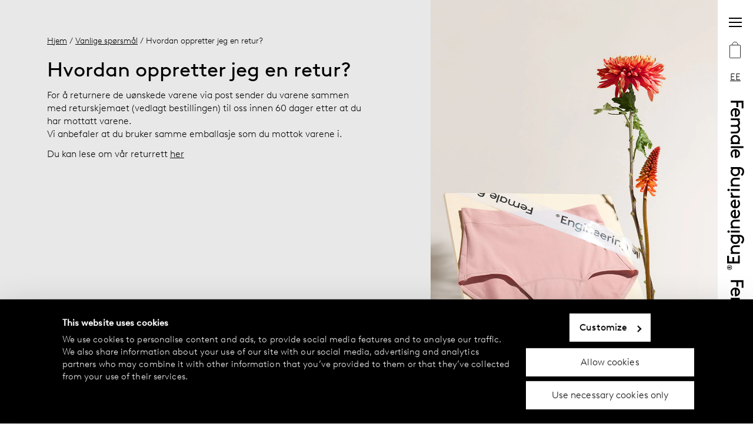

--- FILE ---
content_type: text/html;charset=utf-8
request_url: https://www.femaleengineering-official.com/ee/faq/how-do-i-make-a-return?hl=no
body_size: 27344
content:
<!DOCTYPE html>
<html  lang="no">
<head><meta charset="utf-8">
<meta name="viewport" content="width=device-width, initial-scale=1, maximum-scale=5">
<title>Hvordan oppretter jeg en retur? </title>
<script async src="https://www.googletagmanager.com/gtm.js?id=GTM-W6FLBH8"></script>
<script>window.sendSSRequest = function (url, data) { return new Promise(function (resolve, reject) { fetch(url, { method: "POST", credentials: "include", body: JSON.stringify(data), }).then(function (response) { resolve(response); }).catch(function (error) {reject(error); }); });};</script>
<link rel="icon" href="/images/favicon.ico">
<link rel="apple-touch-icon" href="/images/apple-touch.png">
<meta name="og:url" property="og:url" content="https://www.femaleengineering-official.com/">
<link rel="canonical" href="https://www.femaleengineering-official.com/ee/faq/how-do-i-make-a-return?hl=en">
<link rel="alternate" hreflang="sv-se" href="https://www.femaleengineering-official.com/se/faq/hur-gor-jag-en-retur?hl=sv">
<link rel="alternate" hreflang="no-no" href="https://www.femaleengineering-official.com/no/faq/how-do-i-make-a-return?hl=no">
<link rel="alternate" hreflang="fi-fi" href="https://www.femaleengineering-official.com/fi/faq/how-do-i-make-a-return?hl=fi">
<link rel="alternate" hreflang="en-ee" href="https://www.femaleengineering-official.com/ee/faq/how-do-i-make-a-return?hl=en">
<link rel="alternate" hreflang="en-lv" href="https://www.femaleengineering-official.com/lv/faq/how-do-i-make-a-return?hl=en">
<link rel="alternate" hreflang="en-lt" href="https://www.femaleengineering-official.com/lt/faq/how-do-i-make-a-return?hl=en">
<link rel="alternate" hreflang="en-cz" href="https://www.femaleengineering-official.com/cz/faq/how-do-i-make-a-return?hl=en">
<link rel="alternate" hreflang="en-sk" href="https://www.femaleengineering-official.com/sk/faq/how-do-i-make-a-return?hl=en">
<link rel="alternate" hreflang="en-uk" href="https://www.femaleengineering-official.com/uk/faq/how-do-i-make-a-return?hl=en">
<link rel="alternative" hreflang="sv-fi" href="https://www.femaleengineering-official.com/fi/faq/hur-gor-jag-en-retur?hl=sv">
<link rel="alternate" hreflang="x-default" href="https://www.femaleengineering-official.com/se/faq/hur-gor-jag-en-retur?hl=sv">
<meta property="og:title" content="Hvordan oppretter jeg en retur? ">
<meta name="twitter:title" content="Hvordan oppretter jeg en retur? ">
<meta name="description" content="Female Engineering® er et svensk femtech-merke som bruker vitenskap til å finne innovative løsninger på kvinners virkelige behov. ">
<meta property="og:description" content="Female Engineering® er et svensk femtech-merke som bruker vitenskap til å finne innovative løsninger på kvinners virkelige behov. ">
<meta name="twitter:description" content="Female Engineering® er et svensk femtech-merke som bruker vitenskap til å finne innovative løsninger på kvinners virkelige behov. ">
<meta property="og:image" content="https://www.datocms-assets.com/75619/1730710875-w2446-giftguide-pink-hw.jpg?auto=format&fit=max&w=1200">
<meta property="og:image:width" content="1080">
<meta property="og:image:height" content="1350">
<meta property="og:image:alt" content="Rosa høytlivet menstruse">
<meta name="twitter:image" content="https://www.datocms-assets.com/75619/1730710875-w2446-giftguide-pink-hw.jpg?auto=format&fit=max&w=1200">
<meta name="twitter:image:alt" content="Rosa høytlivet menstruse">
<meta property="og:locale" content="no">
<meta property="og:type" content="article">
<meta property="og:site_name" content="femaleengineering-official.com">
<meta property="article:modified_time" content="2025-06-30T11:50:02Z">
<meta property="article:publisher" content>
<meta name="twitter:card" content="summary">
<script type="application/ld+json">{
  "@context": "https://schema.org",
  "@type": "FAQPage",
  "mainEntity": [{
    "@type": "Question",
    "name": "Hvordan oppretter jeg en retur? ",
    "acceptedAnswer": {
      "@type": "Answer",
      "text": "\u003Cp>For å returnere de uønskede varene via post sender du varene sammen med returskjemaet (vedlagt bestillingen) til oss innen 60 dager etter at du har mottatt varene. \u003Cbr>Vi anbefaler at du bruker samme emballasje som du mottok varene i. \u003C/p>\u003Cp>Du kan lese om vår returrett \u003Ca href='/ee/bytte-retur?hl=no'>\u003Cu>her\u003C/u>\u003C/a> \u003C/p>"
    }
  }
]}</script>
<link rel="stylesheet" href="/_nuxt/entry.e88750c5.css">
<link rel="stylesheet" href="/_nuxt/DatoTextBlock.581087ea.css">
<link rel="stylesheet" href="/_nuxt/Subpage.4c2fd515.css">
<link rel="stylesheet" href="/_nuxt/Breadcrumbs.6513b4ee.css">
<link rel="stylesheet" href="/_nuxt/ReturnButton.ce57ff06.css">
<link rel="stylesheet" href="/_nuxt/IconArrowLong.40887d42.css">
<link rel="modulepreload" as="script" crossorigin href="/_nuxt/entry.6f9b21b0.js">
<link rel="modulepreload" as="script" crossorigin href="/_nuxt/default.ecc255cf.js">
<link rel="modulepreload" as="script" crossorigin href="/_nuxt/_question_.3d74f244.js">
<link rel="modulepreload" as="script" crossorigin href="/_nuxt/FaqQuestion.vue.20811648.js">
<link rel="modulepreload" as="script" crossorigin href="/_nuxt/DatoTextBlock.befa5acd.js">
<link rel="modulepreload" as="script" crossorigin href="/_nuxt/Subpage.1d052050.js">
<link rel="modulepreload" as="script" crossorigin href="/_nuxt/Breadcrumbs.39828bdf.js">
<link rel="modulepreload" as="script" crossorigin href="/_nuxt/washProductName.24092181.js">
<link rel="modulepreload" as="script" crossorigin href="/_nuxt/ReturnButton.ff009e75.js">
<link rel="modulepreload" as="script" crossorigin href="/_nuxt/IconArrowLong.fc9a9523.js">
<link rel="modulepreload" as="script" crossorigin href="/_nuxt/seo.e7c0e52b.js">
<link rel="prefetch" as="style" href="/_nuxt/error-404.7fc72018.css">
<link rel="prefetch" as="script" crossorigin href="/_nuxt/error-404.6e7c0d09.js">
<link rel="prefetch" as="style" href="/_nuxt/error-500.c5df6088.css">
<link rel="prefetch" as="script" crossorigin href="/_nuxt/error-500.67015974.js">
<script type="module" src="/_nuxt/entry.6f9b21b0.js" crossorigin></script>
<script>(window.BOOMR_mq=window.BOOMR_mq||[]).push(["addVar",{"rua.upush":"false","rua.cpush":"false","rua.upre":"false","rua.cpre":"false","rua.uprl":"false","rua.cprl":"false","rua.cprf":"false","rua.trans":"","rua.cook":"false","rua.ims":"false","rua.ufprl":"false","rua.cfprl":"false","rua.isuxp":"false","rua.texp":"norulematch","rua.ceh":"false","rua.ueh":"false","rua.ieh.st":"0"}]);</script>
                              <script>!function(e){var n="https://s.go-mpulse.net/boomerang/";if("True"=="True")e.BOOMR_config=e.BOOMR_config||{},e.BOOMR_config.PageParams=e.BOOMR_config.PageParams||{},e.BOOMR_config.PageParams.pci=!0,n="https://s2.go-mpulse.net/boomerang/";if(window.BOOMR_API_key="68QNX-52LJN-EVXGA-63P3J-UUMDJ",function(){function e(){if(!r){var e=document.createElement("script");e.id="boomr-scr-as",e.src=window.BOOMR.url,e.async=!0,o.appendChild(e),r=!0}}function t(e){r=!0;var n,t,a,i,d=document,O=window;if(window.BOOMR.snippetMethod=e?"if":"i",t=function(e,n){var t=d.createElement("script");t.id=n||"boomr-if-as",t.src=window.BOOMR.url,BOOMR_lstart=(new Date).getTime(),e=e||d.body,e.appendChild(t)},!window.addEventListener&&window.attachEvent&&navigator.userAgent.match(/MSIE [67]\./))return window.BOOMR.snippetMethod="s",void t(o,"boomr-async");a=document.createElement("IFRAME"),a.src="about:blank",a.title="",a.role="presentation",a.loading="eager",i=(a.frameElement||a).style,i.width=0,i.height=0,i.border=0,i.display="none",o.appendChild(a);try{O=a.contentWindow,d=O.document.open()}catch(_){n=document.domain,a.src="javascript:var d=document.open();d.domain='"+n+"';void 0;",O=a.contentWindow,d=O.document.open()}if(n)d._boomrl=function(){this.domain=n,t()},d.write("<bo"+"dy onload='document._boomrl();'>");else if(O._boomrl=function(){t()},O.addEventListener)O.addEventListener("load",O._boomrl,!1);else if(O.attachEvent)O.attachEvent("onload",O._boomrl);d.close()}function a(e){window.BOOMR_onload=e&&e.timeStamp||(new Date).getTime()}if(!window.BOOMR||!window.BOOMR.version&&!window.BOOMR.snippetExecuted){window.BOOMR=window.BOOMR||{},window.BOOMR.snippetStart=(new Date).getTime(),window.BOOMR.snippetExecuted=!0,window.BOOMR.snippetVersion=14,window.BOOMR.url=n+"68QNX-52LJN-EVXGA-63P3J-UUMDJ";var i=document.currentScript||document.getElementsByTagName("script")[0],o=i.parentNode,r=!1,d=document.createElement("link");if(d.relList&&"function"==typeof d.relList.supports&&d.relList.supports("preload")&&"as"in d)window.BOOMR.snippetMethod="p",d.href=window.BOOMR.url,d.rel="preload",d.as="script",d.addEventListener("load",e),d.addEventListener("error",function(){t(!0)}),setTimeout(function(){if(!r)t(!0)},3e3),BOOMR_lstart=(new Date).getTime(),o.appendChild(d);else t(!1);if(window.addEventListener)window.addEventListener("load",a,!1);else if(window.attachEvent)window.attachEvent("onload",a)}}(),"".length>0)if(e&&"performance"in e&&e.performance&&"function"==typeof e.performance.setResourceTimingBufferSize)e.performance.setResourceTimingBufferSize();!function(){if(BOOMR=e.BOOMR||{},BOOMR.plugins=BOOMR.plugins||{},!BOOMR.plugins.AK){var n=""=="true"?1:0,t="",a="amk6idixfuxco2jqy6na-f-166281a45-clientnsv4-s.akamaihd.net",i="false"=="true"?2:1,o={"ak.v":"39","ak.cp":"1247628","ak.ai":parseInt("749840",10),"ak.ol":"0","ak.cr":8,"ak.ipv":4,"ak.proto":"h2","ak.rid":"226365c7","ak.r":47342,"ak.a2":n,"ak.m":"","ak.n":"essl","ak.bpcip":"3.21.228.0","ak.cport":45236,"ak.gh":"23.215.31.10","ak.quicv":"","ak.tlsv":"tls1.3","ak.0rtt":"","ak.0rtt.ed":"","ak.csrc":"-","ak.acc":"","ak.t":"1764804506","ak.ak":"hOBiQwZUYzCg5VSAfCLimQ==nz/7cLg+cYxleyFwTqo9j+bAgIbMqBeMeTV59z+68QR+g9c8MHZ9Y4PcSuIszV1/++5VUhAPBX/5L1Qg+fMkUeOO86Pa0qnOrMn3iSCcTEiYD3eyuBPolCzsudMameB987OnffNQltmbcwlv69o85iWi3f/dxScU2wf2AiRYvDs2+GlsoCbjJGKscFnDrmlfUpMRYcbCEvUwlc/7qvFcLyZv5kCK0ZGBTPlvcnLEh1avP2frMzcC2h1twmAYZLAZ/Ja6Fw0caB4tQAa7LBwsng5L737bghMMp5Kk5Hrxak04QQ/I4YDxpNS/5qOKiajZTTAFIGhguxTSc6EMlLtgzDDW2rfHxuMOaXmUgT42S8seIA8Veo1moVJOsW6H/7F2hvAFobfaOAPnWRo+zFV7qHvOBrCBBHvhT+gt2XzlRJc=","ak.pv":"29","ak.dpoabenc":"","ak.tf":i};if(""!==t)o["ak.ruds"]=t;var r={i:!1,av:function(n){var t="http.initiator";if(n&&(!n[t]||"spa_hard"===n[t]))o["ak.feo"]=void 0!==e.aFeoApplied?1:0,BOOMR.addVar(o)},rv:function(){var e=["ak.bpcip","ak.cport","ak.cr","ak.csrc","ak.gh","ak.ipv","ak.m","ak.n","ak.ol","ak.proto","ak.quicv","ak.tlsv","ak.0rtt","ak.0rtt.ed","ak.r","ak.acc","ak.t","ak.tf"];BOOMR.removeVar(e)}};BOOMR.plugins.AK={akVars:o,akDNSPreFetchDomain:a,init:function(){if(!r.i){var e=BOOMR.subscribe;e("before_beacon",r.av,null,null),e("onbeacon",r.rv,null,null),r.i=!0}return this},is_complete:function(){return!0}}}}()}(window);</script></head>
<body ><div id="__nuxt"><div data-v-92b2209a><div id="teleported" tabindex="-1" data-v-92b2209a></div><div><!--[--><div class="default-layout" data-v-92b2209a><div class="ribbon" data-v-92b2209a><div class="ribbon__logo" data-v-92b2209a></div><div class="header" data-v-92b2209a data-v-eb48f2ba><div class="modal" data-v-eb48f2ba data-v-f1ee1d43><div data-v-f1ee1d43><!--[--><button tabindex="0" class="menu-button" aria-label="Menu button" data-v-eb48f2ba data-v-7aaa9a0e><!--[--><span data-v-eb48f2ba></span><!--]--></button><!--]--></div><span data-v-f1ee1d43></span></div><button tabindex="0" class="shopping-bag" aria-label="Shopping bag" data-v-eb48f2ba data-v-66441cf5 data-v-7aaa9a0e><!--[--><svg xmlns="http://www.w3.org/2000/svg" viewbox="0 0 23 32" class="icon-shopping-bag" data-v-66441cf5 data-v-281ee65e><g transform="translate(0 0.5)" data-v-281ee65e><g id="bag-shape" transform="translate(0 5.503)" stroke-width="1" stroke="#000" fill="none" data-v-281ee65e><rect width="21.94" height="26.022" rx="2" stroke="none" data-v-281ee65e></rect><rect x="0.5" y="0.5" width="20.94" height="25.022" rx="1.5" fill="none" data-v-281ee65e></rect></g><path d="M10289.729,1424.653s-.01-5.5,5.428-5.5,5.5,5.5,5.5,5.5" transform="translate(-10284.255 -1419.15)" fill="none" stroke="#000" stroke-width="1" data-v-281ee65e></path><text transform="translate(0 23.5)" font-size="16" width="100%" data-v-281ee65e><!----></text></g></svg><!--]--></button><div class="modal" data-v-eb48f2ba data-v-f1ee1d43><div data-v-f1ee1d43><!--[--><button tabindex="0" class="styled-action-button menu-button" aria-label="Language button" data-v-eb48f2ba data-v-5fb67695 data-v-7aaa9a0e><!--[--><!--[-->EE<!--]--><!--]--></button><!--]--></div><span data-v-f1ee1d43></span></div></div></div><div class="main" data-v-92b2209a><div><div class="grid" style="background-color:#E8E8E8;" data-v-5d78ca41><div class="grid__content" data-v-5d78ca41><div class="breadcrumbs" data-v-5d78ca41 data-v-94a1becf><a href="/ee/?hl=no" class="" data-v-94a1becf>Hjem</a><!--[--><span data-v-94a1becf><!--[--> / <a href="/ee/faq?hl=no" class="" data-v-94a1becf>Vanlige spørsmål</a><!--]--><!----></span><span data-v-94a1becf><!----><!--[--> / Hvordan oppretter jeg en retur?<!--]--></span><!--]--></div><div data-v-5d78ca41><h1 class="h1" data-v-5d78ca41>Hvordan oppretter jeg en retur? </h1><div class="content-text" data-v-5d78ca41><!--[--><div data-v-c80652ab><!--[--><div class="styled-dst" data-v-c80652ab><p>For å returnere de uønskede varene via post sender du varene sammen med returskjemaet (vedlagt bestillingen) til oss innen 60 dager etter at du har mottatt varene. <br>Vi anbefaler at du bruker samme emballasje som du mottok varene i. </p><p>Du kan lese om vår returrett <a rel="noreferrer noopener" target="_blank" href="/ee/bytte-retur?hl=no"><u>her</u></a> </p></div><!--]--></div><!--]--></div></div><div class="return-button" data-v-5d78ca41><svg xmlns="http://www.w3.org/2000/svg" viewbox="0 0 40.93 28.67" data-v-a692a97b><path d="M73,57.19,87.32,71.35,73,85.5M46.75,71.35H87.32" transform="translate(-46.75 -57.01)" data-v-a692a97b></path></svg></div></div><!----><div class="block grid__image" style="background-position:center;background-image:;background-color:#fff;" data-v-5d78ca41 data-v-94fb5e62><div style="display:block;overflow:hidden;position:relative;" class="styled-di" data-v-94fb5e62 data-v-29d96773><img class="" style="display:block;width:100%;object-fit:cover;object-position:center;" src="[data-uri]" role="presentation"><!----><picture><source srcset="https://www.datocms-assets.com/75619/1730710875-w2446-giftguide-pink-hw.jpg?ar64=NDo1&amp;crop=focalpoint&amp;dpr=0.25&amp;fit=crop&amp;fm=webp 270w,https://www.datocms-assets.com/75619/1730710875-w2446-giftguide-pink-hw.jpg?ar64=NDo1&amp;crop=focalpoint&amp;dpr=0.5&amp;fit=crop&amp;fm=webp 540w,https://www.datocms-assets.com/75619/1730710875-w2446-giftguide-pink-hw.jpg?ar64=NDo1&amp;crop=focalpoint&amp;dpr=0.75&amp;fit=crop&amp;fm=webp 810w,https://www.datocms-assets.com/75619/1730710875-w2446-giftguide-pink-hw.jpg?ar64=NDo1&amp;crop=focalpoint&amp;fit=crop&amp;fm=webp 1080w" sizes="(max-width: 1080px) 100vw, 1080px" type="image/webp"><source srcset="https://www.datocms-assets.com/75619/1730710875-w2446-giftguide-pink-hw.jpg?ar64=NDo1&amp;crop=focalpoint&amp;dpr=0.25&amp;fit=crop 270w,https://www.datocms-assets.com/75619/1730710875-w2446-giftguide-pink-hw.jpg?ar64=NDo1&amp;crop=focalpoint&amp;dpr=0.5&amp;fit=crop 540w,https://www.datocms-assets.com/75619/1730710875-w2446-giftguide-pink-hw.jpg?ar64=NDo1&amp;crop=focalpoint&amp;dpr=0.75&amp;fit=crop 810w,https://www.datocms-assets.com/75619/1730710875-w2446-giftguide-pink-hw.jpg?ar64=NDo1&amp;crop=focalpoint&amp;fit=crop 1080w" sizes="(max-width: 1080px) 100vw, 1080px"><img src="https://www.datocms-assets.com/75619/1730710875-w2446-giftguide-pink-hw.jpg?ar64=NDo1&amp;crop=focalpoint&amp;fit=crop" alt="Rosa høytlivet menstruse" class="" style="opacity:1;transition:opacity 500ms 500ms;position:absolute;left:0px;top:0px;width:100%;height:100%;object-fit:cover;object-position:center;"></picture><noscript><picture><source srcset="https://www.datocms-assets.com/75619/1730710875-w2446-giftguide-pink-hw.jpg?ar64=NDo1&amp;crop=focalpoint&amp;dpr=0.25&amp;fit=crop&amp;fm=webp 270w,https://www.datocms-assets.com/75619/1730710875-w2446-giftguide-pink-hw.jpg?ar64=NDo1&amp;crop=focalpoint&amp;dpr=0.5&amp;fit=crop&amp;fm=webp 540w,https://www.datocms-assets.com/75619/1730710875-w2446-giftguide-pink-hw.jpg?ar64=NDo1&amp;crop=focalpoint&amp;dpr=0.75&amp;fit=crop&amp;fm=webp 810w,https://www.datocms-assets.com/75619/1730710875-w2446-giftguide-pink-hw.jpg?ar64=NDo1&amp;crop=focalpoint&amp;fit=crop&amp;fm=webp 1080w" sizes="(max-width: 1080px) 100vw, 1080px" type="image/webp" /><source srcset="https://www.datocms-assets.com/75619/1730710875-w2446-giftguide-pink-hw.jpg?ar64=NDo1&amp;crop=focalpoint&amp;dpr=0.25&amp;fit=crop 270w,https://www.datocms-assets.com/75619/1730710875-w2446-giftguide-pink-hw.jpg?ar64=NDo1&amp;crop=focalpoint&amp;dpr=0.5&amp;fit=crop 540w,https://www.datocms-assets.com/75619/1730710875-w2446-giftguide-pink-hw.jpg?ar64=NDo1&amp;crop=focalpoint&amp;dpr=0.75&amp;fit=crop 810w,https://www.datocms-assets.com/75619/1730710875-w2446-giftguide-pink-hw.jpg?ar64=NDo1&amp;crop=focalpoint&amp;fit=crop 1080w" sizes="(max-width: 1080px) 100vw, 1080px" /><img src="https://www.datocms-assets.com/75619/1730710875-w2446-giftguide-pink-hw.jpg?ar64=NDo1&amp;crop=focalpoint&amp;fit=crop" alt="Rosa høytlivet menstruse" style="object-fit: cover; object-position: center; position: absolute; left: 0px; top: 0px; width: 100%; height: 100%; " /></picture></noscript></div><div class="block__height" style="padding-bottom:calc(100% / (4/5));" data-v-94fb5e62></div><div class="block__content" style="justify-content:flex-end;" data-v-94fb5e62><!----><!----><!----><!----></div></div><!----></div></div></div><div id="subscribe" class="subscribe" data-v-92b2209a><div class="block block--light block--large subscribe__block" style="background-position:center;background-image:url(/images/fluid_pattern_pink_orange.jpg);background-color:#fff;" data-v-92b2209a data-v-67d06991 data-v-94fb5e62><!----><div class="block__height" style="" data-v-94fb5e62></div><div class="block__content" style="justify-content:space-evenly;" data-v-94fb5e62><!----><!----><div class="block__body" data-v-94fb5e62><!--[--><p class="h3" data-v-67d06991>Abonner og få 10 % rabatt</p><p data-v-67d06991>Bli en del av samtalen om kvinnelig frihet i alle faser av livet. Abonner på nyhetsbrevet vårt og få 10 % rabatt på det første kjøpet ditt.</p><div class="subscribe" data-v-67d06991><div class="subscribe__start-btn" data-v-67d06991><button class="button button--rounded" type="button" data-v-67d06991 data-v-8e15ac5c><span class="button__text" data-v-8e15ac5c><!--[-->Registrer deg<!--]--></span><!----></button></div></div><!--]--></div><!----></div></div></div><div class="styled-page-grid footer" data-v-92b2209a data-v-99544b6b><!--[--><footer data-v-92b2209a data-v-ffaea82a><div class="footer__grid" data-v-ffaea82a><div class="footer__box footer__femeng" data-v-ffaea82a><svg height="23" width="226" xmlns="http://www.w3.org/2000/svg" data-v-ffaea82a><image href="/svg/logo.svg" height="23" width="226" data-v-ffaea82a></image></svg></div><div class="footer__box footer__brand" data-v-ffaea82a><p data-v-ffaea82a>Female Engineering® er et femtech-merke fra Lindex, der over 70 års erfaring med undertøy og kunnskap om kvinnekroppen møter ny teknologi. Utviklet i samarbeid mellom Lindex’ undertøyseksperter, forskere og banebrytende partnere.</p></div><div class="footer__box footer__social" data-v-ffaea82a><p data-v-ffaea82a>Follow us on</p><p data-v-ffaea82a><a href="https://www.instagram.com/femaleengineeringofficial/" rel="noopener nofollow" target="_blank" data-v-ffaea82a><span class="underlined" data-v-ffaea82a>Instagram</span></a></p><p data-v-ffaea82a><a href="https://www.youtube.com/@femaleengineering" rel="noopener nofollow" target="_blank" data-v-ffaea82a><span class="underlined" data-v-ffaea82a>YouTube</span></a></p><p data-v-ffaea82a><a href="https://www.tiktok.com/@femaleengineering" rel="noopener nofollow" target="_blank" data-v-ffaea82a><span class="underlined" data-v-ffaea82a>TikTok</span></a></p></div><div class="footer__box footer__links" data-v-ffaea82a><ul data-v-ffaea82a><!--[--><li data-v-ffaea82a><a href="/ee/kontakt?hl=no" class="" data-v-ffaea82a>Kontakt oss</a></li><li data-v-ffaea82a><a href="/ee/female-engineering?hl=no" class="" data-v-ffaea82a>Om oss</a></li><li data-v-ffaea82a><a href="/ee/finn-din-butikk?hl=no" class="" data-v-ffaea82a>Finn din butikk</a></li><li data-v-ffaea82a><a href="/ee/faq?hl=no" class="" data-v-ffaea82a>Vanlige spørsmål</a></li><li data-v-ffaea82a><a href="/ee/vilkar?hl=no" class="" data-v-ffaea82a>Vilkår</a></li><li data-v-ffaea82a><a href="/ee/personvernerklaering?hl=no" class="" data-v-ffaea82a>Personvernerklæring </a></li><li data-v-ffaea82a><a href="/ee/bytte-retur?hl=no" class="" data-v-ffaea82a>Bytte og retur</a></li><li data-v-ffaea82a><a href="/ee/betaling-levering?hl=no" class="" data-v-ffaea82a>Betaling og levering</a></li><li data-v-ffaea82a><a href="/ee/cookie-policy?hl=no" class="" data-v-ffaea82a>Informasjonskapsler</a></li><li data-v-ffaea82a><a href="https://www.lindex.com/accessibility-statement" rel="noopener noreferrer" data-v-ffaea82a>Tilgjengelighetserklæring</a></li><!--]--><li data-v-ffaea82a><button tabindex="0" class="linkstyling" data-v-ffaea82a data-v-7aaa9a0e><!--[--><p data-v-ffaea82a>Cookie-innstillinger</p><!--]--></button></li></ul></div><div class="footer__box footer__copyright" data-v-ffaea82a><p data-v-ffaea82a><span data-v-ffaea82a>© 2024 Female Engineering.</span><span data-v-ffaea82a> All rights reserved.</span></p></div><div class="footer__box footer__by-lindex" data-v-ffaea82a><a href="https://lindex.com" rel="noopener" target="_blank" data-v-ffaea82a><p data-v-ffaea82a>A femtech brand by</p><svg height="19" width="100" xmlns="http://www.w3.org/2000/svg" data-v-ffaea82a><image href="/svg/lindex-logo.svg" height="19" width="100" data-v-ffaea82a></image></svg></a></div></div></footer><!--]--></div></div><!--]--></div></div></div><script type="application/json" id="__NUXT_DATA__" data-ssr="true">[["Reactive",1],{"data":2,"state":2336,"_errors":2364,"serverRendered":2220,"path":2365},{"GET/category?language=nb&market=eeundefined":3,"/cms/dato_menu":120,"/cms/dato_all_dynamic_pages":435,"/cms/localization":1521,"/cms/dato_product_meta":1705,"endpoint-dato-footer-links":2188,"dato-dynamic-page-no-55489657":2221},[4],{"id":5,"name":6,"sanitizedName":7,"queryId":8,"path":7,"childCategories":9},"1033148","Products","products","catalog01_1033148",[10,80,85,92,99,106,113],{"id":11,"name":12,"sanitizedName":13,"queryId":14,"path":15,"childCategories":16},"1036675","Menstruser","menstruser","catalog01_1033148_1033148a1036675","products/menstruser",[17,24,31,38,45,52,59,66,73],{"id":18,"name":19,"sanitizedName":20,"queryId":21,"path":22,"childCategories":23},"1036677","Hiphugger","hiphugger","catalog01_1033148_1033148a1036675_1033148a1036675a1036677","products/menstruser/hiphugger",[],{"id":25,"name":26,"sanitizedName":27,"queryId":28,"path":29,"childCategories":30},"1036679","Høyt liv","hoyt-liv","catalog01_1033148_1033148a1036675_1033148a1036675a1036679","products/menstruser/hoyt-liv",[],{"id":32,"name":33,"sanitizedName":34,"queryId":35,"path":36,"childCategories":37},"1036681","Bokser","bokser","catalog01_1033148_1033148a1036675_1033148a1036675a1036681","products/menstruser/bokser",[],{"id":39,"name":40,"sanitizedName":41,"queryId":42,"path":43,"childCategories":44},"1036683","Stringtruse","stringtruse","catalog01_1033148_1033148a1036675_1033148a1036675a1036683","products/menstruser/stringtruse",[],{"id":46,"name":47,"sanitizedName":48,"queryId":49,"path":50,"childCategories":51},"1036685","Brazilian","brazilian","catalog01_1033148_1033148a1036675_1033148a1036675a1036685","products/menstruser/brazilian",[],{"id":53,"name":54,"sanitizedName":55,"queryId":56,"path":57,"childCategories":58},"1036687","Bikini","bikini","catalog01_1033148_1033148a1036675_1033148a1036675a1036687","products/menstruser/bikini",[],{"id":60,"name":61,"sanitizedName":62,"queryId":63,"path":64,"childCategories":65},"1148173","Sport","sport","catalog01_1033148_1033148a1036675_1033148a1036675a1148173","products/menstruser/sport",[],{"id":67,"name":68,"sanitizedName":69,"queryId":70,"path":71,"childCategories":72},"1036689","Søvn","sovn","catalog01_1033148_1033148a1036675_1033148a1036675a1036689","products/menstruser/sovn",[],{"id":74,"name":75,"sanitizedName":76,"queryId":77,"path":78,"childCategories":79},"1036691","Tenåringer","tenaringer","catalog01_1033148_1033148a1036675_1033148a1036675a1036691","products/menstruser/tenaringer",[],{"id":81,"name":75,"sanitizedName":76,"queryId":82,"path":83,"childCategories":84},"1036693","catalog01_1033148_1033148a1036693","products/tenaringer",[],{"id":86,"name":87,"sanitizedName":88,"queryId":89,"path":90,"childCategories":91},"1040176","Badetøy","badetoy","catalog01_1033148_1033148a1040176","products/badetoy",[],{"id":93,"name":94,"sanitizedName":95,"queryId":96,"path":97,"childCategories":98},"1036695","Mammaundertøy","mammaundertoy","catalog01_1033148_1033148a1036695","products/mammaundertoy",[],{"id":100,"name":101,"sanitizedName":102,"queryId":103,"path":104,"childCategories":105},"1036697","Menopause klær","menopause-klar","catalog01_1033148_1033148a1036697","products/menopause-klar",[],{"id":107,"name":108,"sanitizedName":109,"queryId":110,"path":111,"childCategories":112},"1036699","Overdeler","overdeler","catalog01_1033148_1033148a1036699","products/overdeler",[],{"id":114,"name":115,"sanitizedName":116,"queryId":117,"path":118,"childCategories":119},"1036703","Tilbehør","tilbehor","catalog01_1033148_1033148a1036703","products/tilbehor",[],{"menu":121},[122,131,180,307,354,387,394,427],{"children":123,"id":124,"title":125,"page":126,"position":130,"purpose":129},[],"50637611","Hjem",{"__typename":127,"id":128,"path":129},"PathRecord","50637610","",1,{"children":132,"id":174,"title":175,"page":176,"position":179,"purpose":7},[133,142,149,158,166],{"children":134,"id":135,"title":136,"page":137,"position":141,"purpose":129},[],"64030462","Nyhet",{"__typename":138,"id":139,"path":140},"ProductListPageRecord","56059552","new-in",0,{"children":143,"id":144,"title":145,"page":146,"position":130,"purpose":7},[],"OO_f37-NRMq0ucpeYsg9_A","Utvalgte menstruser",{"__typename":138,"id":147,"path":148},"S5GYBBRWSL-tJw56YJkoCQ","special-offer",{"children":150,"id":151,"title":152,"page":153,"position":157,"purpose":129},[],"63749150","Gavebutikk",{"__typename":154,"id":155,"path":156},"ContentPageRecord","57709631","gavebutikk",3,{"children":159,"id":160,"title":161,"page":162,"position":165,"purpose":129},[],"204983155","Outlet",{"__typename":138,"id":163,"path":164},"117678588","sale",4,{"children":167,"id":168,"title":169,"page":170,"position":173,"purpose":129},[],"106356781","45-dagers prøveperiode ",{"__typename":154,"id":171,"path":172},"55294122","45-dagers-proveperiode",5,"64029980","Kjøp",{"__typename":127,"id":177,"path":178},"64077090","drop-down-item",2,{"children":181,"id":305,"title":12,"page":306,"position":173,"purpose":129},[182,189,196,203,210,217,225,233,241,249,257,265,273,281,289,297],{"children":183,"id":184,"title":185,"page":186,"position":141,"purpose":129},[],"Kil97qZxSoOwYJ9WrW3dZw","Menstruser for kvinner",{"__typename":187,"id":188,"path":13},"ArticlePageRecord","MYQErASaSgG3a5MVAPg3nQ",{"children":190,"id":191,"title":192,"page":193,"position":130,"purpose":129},[],"79441571","Slik fungerer menstruser",{"__typename":187,"id":194,"path":195},"63994209","slik-fungerer-menstruser",{"children":197,"id":198,"title":199,"page":200,"position":179,"purpose":129},[],"138388265","Slik velger du menstruser",{"__typename":187,"id":201,"path":202},"106408963","slik-velger-du-menstruser",{"children":204,"id":205,"title":206,"page":207,"position":165,"purpose":129},[],"YX30H0GQQIatVLBeqZM5KQ","Finn din absorpsjonsnivå",{"__typename":187,"id":208,"path":209},"DvBfaPIWTayR33bqwBfnDw","finn-din-absorpsjonsniva",{"children":211,"id":212,"title":213,"page":214,"position":173,"purpose":129},[],"FF7LsAA8RXa1mPIBQQrCBw","Vask og pleie",{"__typename":187,"id":215,"path":216},"79451381","vask-og-pleie",{"children":218,"id":219,"title":220,"page":221,"position":224,"purpose":129},[],"Mhi1-a1pSeiOZ3WvOXt5Pw","Forstå menstruasjonssyklusen",{"__typename":187,"id":222,"path":223},"U_8ZKQRAT0inJm5T5ji8Jw","forsta-menstruasjonssyklusen",6,{"children":226,"id":227,"title":228,"page":229,"position":232,"purpose":129},[],"AO1s-ycQRbaywm__K58Hmg","Veiledning til lett, middels og kraftig mensblødning",{"__typename":187,"id":230,"path":231},"SO4rGFuwTN6uYUQPIREzMw","veiledning-til-lett-middels-og-kraftig-mensblodning",7,{"children":234,"id":235,"title":236,"page":237,"position":240,"purpose":129},[],"YjDKxbPpRKu019g2lf_L7g","Fem mensundertøy du bør ha i garderoben",{"__typename":187,"id":238,"path":239},"d2S6laqnSzGsvw6C9p5X5g","fem-mensundertoy-du-bor-ha-i-garderoben",8,{"children":242,"id":243,"title":244,"page":245,"position":248,"purpose":129},[],"Rch4RqK_RNeAWvT_N2l1BQ","Trening når du har mensen",{"__typename":187,"id":246,"path":247},"ZtZuooNtRkucGfg3-JimVA","trening-nar-du-har-mensen",9,{"children":250,"id":251,"title":252,"page":253,"position":256,"purpose":129},[],"CTzvis86RqCIl9plFAspCw","Slik sover du bedre når du har mensen",{"__typename":187,"id":254,"path":255},"PFl1MqZ8SqqZgTojBvVcrQ","slik-sover-du-bedre-nar-du-har-mensen",10,{"children":258,"id":259,"title":260,"page":261,"position":264,"purpose":129},[],"GZ53E06pR_W1XX_h0c28zw","Menstruser: 5 ting du bør vite ",{"__typename":187,"id":262,"path":263},"DOto9JT3QKWt5ojtoQX1cg","menstruser-fem-ting-du-bor-vite",11,{"children":266,"id":267,"title":268,"page":269,"position":272,"purpose":129},[],"clxT1KTuS1SsIP8QRAkD4g","Hvorfor bør du bruke menstruser?",{"__typename":187,"id":270,"path":271},"DxRdfc9rS8u8GEiYBt5bMw","hvorfor-bor-du-bruke-menstruser",13,{"children":274,"id":275,"title":276,"page":277,"position":280,"purpose":129},[],"FnSC0nQbSDCzFNuwzUlS4A","Hva slags materialer er menstrusene laget av?",{"__typename":187,"id":278,"path":279},"cDdPTnsVRcuzk2TLXX8dMQ","hva-slags-materialer-er-menstrusene-laget-av",14,{"children":282,"id":283,"title":284,"page":285,"position":288,"purpose":129},[],"dVkOPRZISca7_mt4RpE1vA","Active-menstruser",{"__typename":187,"id":286,"path":287},"QACgehkURbO8mFvuOLbewA","engineered-active",15,{"children":290,"id":291,"title":292,"page":293,"position":296,"purpose":129},[],"aOSUL3vpQXegPZGVrn3_nA","Badetøy: alt du trenger å vite",{"__typename":187,"id":294,"path":295},"GwUZB-jtQS6QJPYFr2zBNg","badetoy-alt-du-trenger-a-vite",16,{"children":298,"id":299,"title":300,"page":301,"position":304,"purpose":129},[],"55488571","Størrelsesguide",{"__typename":154,"id":302,"path":303},"55450381","storrelsestabell",18,"64029982",{"__typename":127,"id":177,"path":178},{"children":308,"id":351,"title":352,"page":353,"position":224,"purpose":129},[309,316,323,330,337,344],{"children":310,"id":311,"title":312,"page":313,"position":141,"purpose":129},[],"bB8b_JnAQR2z-oaHLUl42A","Første mens",{"__typename":187,"id":314,"path":315},"106451102","menstruser-for-tenaringer",{"children":317,"id":318,"title":319,"page":320,"position":130,"purpose":129},[],"JWlXkZOASzCHSntngaC_nw","Snakke mensmed tenåringen din",{"__typename":187,"id":321,"path":322},"YSKula37Rga8Wt4ouQcQhg","slik-snakker-du-med-tenaringen-din-om-mensen",{"children":324,"id":325,"title":326,"page":327,"position":179,"purpose":129},[],"XuQoP4WtSE6_bXfhdHcjtQ","Slik bygger du opp en garderobe med menstruser til tenåringen din",{"__typename":187,"id":328,"path":329},"aCb3x6yVTC-tugmhCeh50Q","hvordan-velger-du-menstruser-til-tenaringen-din",{"children":331,"id":332,"title":333,"page":334,"position":157,"purpose":129},[],"W6ndWuD3SqaHSwuwlgg_Qg","Hva skjer med kroppen i puberteten?",{"__typename":187,"id":335,"path":336},"LCpFopZrSVqX2o4yIStQvw","hva-skjer-med-kroppen-i-puberteten",{"children":338,"id":339,"title":340,"page":341,"position":165,"purpose":129},[],"Eyc0jpW9StaPBGiZsWXaRg","Alt du trenger å vite",{"__typename":187,"id":342,"path":343},"L7fAKpevRLWW8Deb5GZq0w","menstruser-tenariner-alt-du-trenger-a-vite",{"children":345,"id":346,"title":347,"page":348,"position":173,"purpose":129},[],"D1v4tW-NRtarWPywUXg-7A","Fem grunner til å kjøpe menstruser til tenåringen din",{"__typename":187,"id":349,"path":350},"P692E6ecTbmNEJRnp3MzXw","fem-grunner-til-a-kjope-menstruser-til-tenaringen-din","f_uDM_q4QJe_Y0qkO63wlA","Menstruser for tenåringer",{"__typename":127,"id":177,"path":178},{"children":355,"id":384,"title":385,"page":386,"position":232,"purpose":129},[356,363,370,377],{"children":357,"id":358,"title":359,"page":360,"position":141,"purpose":129},[],"BvwP_XfqSR-Iq2dLMBb0zA","Klær for overgangsalderen",{"__typename":187,"id":361,"path":362},"RZcf-PdLRh-NflmIfcB1JA","klaer-for-overgangsalderen",{"children":364,"id":365,"title":366,"page":367,"position":130,"purpose":129},[],"193574741","Slik fungerer klær for overgangsalderen",{"__typename":187,"id":368,"path":369},"129190787","slik-fungerer-klaer-for-overgangsalderen",{"children":371,"id":372,"title":373,"page":374,"position":179,"purpose":129},[],"GfzTP4l7SFCeJrAVvb675A","Hva skjer med kroppen i overgangsalderen?",{"__typename":187,"id":375,"path":376},"GnoBrgmaT1KL6ehq53h1qQ","hva-skjer-med-kroppen-i-overgangsalderen",{"children":378,"id":379,"title":380,"page":381,"position":157,"purpose":129},[],"WgqvLF5LTwikdom6EPszzA","Historien bak klærne våre for overgangsalderen",{"__typename":187,"id":382,"path":383},"F8naxMGlR_6uSGeykmKALw","historien-bak-klaerne-vare-for-overgangsalderen","DKf9R21oRqiWNoXJ3LOsDg","Menopause",{"__typename":127,"id":177,"path":178},{"children":388,"id":389,"title":390,"page":391,"position":240,"purpose":129},[],"110842718","Female conversations",{"__typename":187,"id":392,"path":393},"110772646","female-conversation",{"children":395,"id":424,"title":425,"page":426,"position":248,"purpose":129},[396,403,410,417],{"children":397,"id":398,"title":399,"page":400,"position":141,"purpose":129},[],"50637596","Female Engineering",{"__typename":154,"id":401,"path":402},"50637595","female-engineering",{"children":404,"id":405,"title":406,"page":407,"position":130,"purpose":129},[],"H0AoCspjR1OY0CbzTqAMBw","Women behind the brand",{"__typename":154,"id":408,"path":409},"JdRlVKqpRHGVps5EvMrBTw","kvinnene-bak-merkevaren",{"children":411,"id":412,"title":413,"page":414,"position":179,"purpose":129},[],"Lb2NzAyXQHC3M2bHKsfkPw","Møt leverandøren vår",{"__typename":187,"id":415,"path":416},"DbK9E5KtQIa1Vc2ucZWK2g","mot-leverandoren-var",{"children":418,"id":419,"title":420,"page":421,"position":157,"purpose":129},[],"AsrfkWGKSHmZVhrQ2FTSfQ","Et besøk bak kulissene",{"__typename":187,"id":422,"path":423},"V7BlomuzT6isVm6CmqQ1Aw","et-besok-bak-kulissene","64029991","Om oss",{"__typename":127,"id":177,"path":178},{"children":428,"id":429,"title":430,"page":431,"position":256,"purpose":129},[],"50637590","Vanlige spørsmål",{"__typename":432,"id":433,"path":434},"FaqPageRecord","55339704","faq",{"allContentPages":436,"allFaqs":634,"allProductListPages":1121,"allArticlePages":1156},[437,452,463,474,483,489,500,511,522,532,540,549,560,571,582,593,602,610,618,626],{"paths":438,"id":451},[439,442,445,448],{"path":440,"locale":441},"find-your-store","en",{"path":443,"locale":444},"etsi-lahin-myymalasi","fi",{"path":446,"locale":447},"finn-din-butikk","no",{"path":449,"locale":450},"hitta-din-butik","sv","55416254",{"paths":453,"id":462},[454,456,458,460],{"path":455,"locale":441},"payment-deliveries",{"path":457,"locale":444},"maksu-toimitukset",{"path":459,"locale":447},"betaling-levering",{"path":461,"locale":450},"betalning-leveranser","55343056",{"paths":464,"id":473},[465,467,469,471],{"path":466,"locale":441},"exchanges-returns",{"path":468,"locale":444},"vaihdot-palautukset",{"path":470,"locale":447},"bytte-retur",{"path":472,"locale":450},"byten-returer","55343061",{"paths":475,"id":171},[476,478,480,481],{"path":477,"locale":441},"45-days-trial-offer",{"path":479,"locale":444},"45-paivan-kokeilutarjous",{"path":172,"locale":447},{"path":482,"locale":450},"45-dagars-prova-pa-garanti",{"paths":484,"id":401},[485,486,487,488],{"path":402,"locale":441},{"path":402,"locale":444},{"path":402,"locale":447},{"path":402,"locale":450},{"paths":490,"id":499},[491,493,495,497],{"path":492,"locale":441},"terms-conditions",{"path":494,"locale":444},"kayttoehdot",{"path":496,"locale":447},"vilkar",{"path":498,"locale":450},"allmanna-kopvillkor-online","55333999",{"paths":501,"id":510},[502,504,506,508],{"path":503,"locale":441},"sustainability",{"path":505,"locale":444},"kestava-kehitys",{"path":507,"locale":447},"baerekraft",{"path":509,"locale":450},"hallbarhet","55294187",{"paths":512,"id":521},[513,515,517,519],{"path":514,"locale":441},"privacy-policy",{"path":516,"locale":444},"tietosuojakaytanto",{"path":518,"locale":447},"personvernerklaering",{"path":520,"locale":450},"integritetspolicy","50637805",{"paths":523,"id":531},[524,526,528,530],{"path":525,"locale":441},"contact",{"path":527,"locale":444},"yhteystiedot",{"path":529,"locale":447},"kontakt",{"path":529,"locale":450},"50637613",{"paths":533,"id":539},[534,536,537,538],{"path":535,"locale":441},"care-guide",{"path":535,"locale":444},{"path":535,"locale":447},{"path":535,"locale":450},"55444276",{"paths":541,"id":302},[542,544,546,547],{"path":543,"locale":441},"size-guide",{"path":545,"locale":444},"kokotaulukko",{"path":303,"locale":447},{"path":548,"locale":450},"storleksguide",{"paths":550,"id":559},[551,553,555,557],{"path":552,"locale":441},"find-your-store-sweden",{"path":554,"locale":444},"etsi-lahin-myymalasi-ruotsi",{"path":556,"locale":447},"finn-din-butikk-sverige",{"path":558,"locale":450},"hitta-din-butik-sverige","55598977",{"paths":561,"id":570},[562,564,566,568],{"path":563,"locale":441},"find-your-store-in-czech-republic",{"path":565,"locale":444},"etsi-lahin-myymalasi-tsekin-tasavalta",{"path":567,"locale":447},"finn-din-butikk-tsjekkisk-republikk",{"path":569,"locale":450},"hitta-din-butik-i-tjeckien","55696024",{"paths":572,"id":581},[573,575,577,579],{"path":574,"locale":441},"find-your-store-in-norway",{"path":576,"locale":444},"etsi-lahin-myymalasi-norja",{"path":578,"locale":447},"finn-din-butikk-norge",{"path":580,"locale":450},"hitta-din-butik-i-norge","55696029",{"paths":583,"id":592},[584,586,588,590],{"path":585,"locale":441},"find-your-store-in-finland",{"path":587,"locale":444},"etsi-lahin-myymalasi-suomi",{"path":589,"locale":447},"finn-din-butikk-finland",{"path":591,"locale":450},"hitta-din-butik-i-finland","55696037",{"paths":594,"id":155},[595,597,599,600],{"path":596,"locale":441},"gift-shop",{"path":598,"locale":444},"lahjakauppa",{"path":156,"locale":447},{"path":601,"locale":450},"gavoshoppen",{"paths":603,"id":609},[604,606,607,608],{"path":605,"locale":441},"cookie-policy",{"path":605,"locale":444},{"path":605,"locale":447},{"path":605,"locale":450},"63980508",{"paths":611,"id":408},[612,614,616,617],{"path":613,"locale":441},"women-behind-the-brand",{"path":615,"locale":444},"naiset-brandin-takana",{"path":409,"locale":447},{"path":613,"locale":450},{"paths":619,"id":625},[620,622,623,624],{"path":621,"locale":441},"the-holiday-gift-shop",{"path":621,"locale":444},{"path":621,"locale":447},{"path":621,"locale":450},"Tdkg_uOzSz-0qR_FzDuz-g",{"paths":627,"id":633},[628,630,631,632],{"path":629,"locale":441},"online-returns",{"path":629,"locale":444},{"locale":450,"path":629},{"locale":447,"path":629},"R9pMhAv0Sraj5oWnlEZFvg",[635,644,653,662,671,680,689,698,707,716,725,734,743,752,761,770,779,788,797,806,815,824,833,842,851,860,869,877,885,893,901,909,917,925,933,944,952,960,969,979,987,995,1003,1011,1019,1027,1035,1046,1054,1062,1070,1078,1086,1094,1102,1110],{"paths":636,"id":643},[637,639,640,641],{"path":638,"locale":441},"why-should-i-use-period-panties",{"path":638,"locale":444},{"path":638,"locale":447},{"path":642,"locale":450},"varfor-ska-jag-anvanda-menstrosor","50637562",{"paths":645,"id":652},[646,648,649,650],{"path":647,"locale":441},"how-do-period-panties-work",{"path":647,"locale":444},{"path":647,"locale":447},{"path":651,"locale":450},"hur-fungerar-menstrosorna","50637563",{"paths":654,"id":661},[655,657,658,659],{"path":656,"locale":441},"how-much-blood-can-the-underwear-hold",{"path":656,"locale":444},{"path":656,"locale":447},{"path":660,"locale":450},"hur-mycket-blod-klarar-menstrosor","50637564",{"paths":663,"id":670},[664,666,667,668],{"path":665,"locale":441},"how-can-the-period-panties-prevent-leakage",{"path":665,"locale":444},{"path":665,"locale":447},{"path":669,"locale":450},"hur-hindrar-menstrosorna-lackage","50637565",{"paths":672,"id":679},[673,675,676,677],{"path":674,"locale":441},"are-the-period-panties-leak-proof-even-if-i-have-heavy-periods",{"path":674,"locale":444},{"path":674,"locale":447},{"path":678,"locale":450},"ar-menstrosorna-sakra-mot-lackage-aven-om-jag-har-riklig-mens","50637566",{"paths":681,"id":688},[682,684,685,686],{"path":683,"locale":441},"should-i-combine-the-period-panties-with-other-protection",{"path":683,"locale":444},{"path":683,"locale":447},{"path":687,"locale":450},"behover-jag-kombinera-menstrosorna-med-andra-skydd","50637567",{"paths":690,"id":697},[691,693,694,695],{"path":692,"locale":441},"how-many-hours-can-i-wear-the-same-pair-of-period-panties-for",{"path":692,"locale":444},{"path":692,"locale":447},{"path":696,"locale":450},"i-hur-manga-timmar-kan-jag-ha-samma-trosor","50637568",{"paths":699,"id":706},[700,702,703,704],{"path":701,"locale":441},"how-many-times-can-the-underwear-be-used-and-washed",{"path":701,"locale":444},{"path":701,"locale":447},{"path":705,"locale":450},"hur-manga-ganger-kan-menstrosorna-anvandas-och-tvattas","50637569",{"paths":708,"id":715},[709,711,712,713],{"path":710,"locale":441},"how-do-you-wash-them-after-usage",{"path":710,"locale":444},{"path":710,"locale":447},{"path":714,"locale":450},"hur-tvattar-jag-menstrosorna","50637570",{"paths":717,"id":724},[718,720,721,722],{"path":719,"locale":441},"how-do-i-store-my-panties-if-i-can-t-wash-them-immediately",{"path":719,"locale":444},{"path":719,"locale":447},{"path":723,"locale":450},"hur-forvarar-jag-menstrosorna-om-jag-inte-kan-tvatta-dem-direkt","50637571",{"paths":726,"id":733},[727,729,730,731],{"path":728,"locale":441},"can-i-use-period-underwear-during-nighttime",{"path":728,"locale":444},{"path":728,"locale":447},{"path":732,"locale":450},"kan-jag-anvanda-menstrosor-pa-natten","55507643",{"paths":735,"id":742},[736,738,739,740],{"path":737,"locale":441},"what-happens-if-i-put-the-period-panties-in-the-dryer",{"path":737,"locale":444},{"path":737,"locale":447},{"path":741,"locale":450},"kan-jag-torktumla-menstrosorna","50637572",{"paths":744,"id":751},[745,747,748,749],{"path":746,"locale":441},"how-many-period-panties-do-i-need",{"path":746,"locale":444},{"path":746,"locale":447},{"path":750,"locale":450},"hur-manga-menstrosor-behover-jag","50637574",{"paths":753,"id":760},[754,756,757,758],{"path":755,"locale":441},"how-will-i-know-when-to-change-period-underwear",{"path":755,"locale":444},{"path":755,"locale":447},{"path":759,"locale":450},"hur-vet-jag-nar-det-ar-dags-att-byta-menstrosa","50637575",{"paths":762,"id":769},[763,765,766,767],{"path":764,"locale":441},"what-kind-of-materials-are-these-period-panties-made-of",{"path":764,"locale":444},{"path":764,"locale":447},{"path":768,"locale":450},"vilket-material-ar-menstrosor-gjorda-av","50637576",{"paths":771,"id":778},[772,774,775,776],{"path":773,"locale":441},"what-s-the-sizing-like",{"path":773,"locale":444},{"path":773,"locale":447},{"path":777,"locale":450},"vilken-storlek-ska-jag-valja","50637577",{"paths":780,"id":787},[781,783,784,785],{"path":782,"locale":441},"do-period-panties-replace-disposables",{"path":782,"locale":444},{"path":782,"locale":447},{"path":786,"locale":450},"ersatter-menstrosor-engangsprodukter","50637578",{"paths":789,"id":796},[790,792,793,794],{"path":791,"locale":441},"can-i-wear-period-panties-when-swimming",{"path":791,"locale":444},{"path":791,"locale":447},{"path":795,"locale":450},"kan-jag-anvanda-menstrosor-nar-jag-badar","50637579",{"paths":798,"id":805},[799,801,802,803],{"path":800,"locale":441},"can-period-panties-be-used-for-incontinence",{"path":800,"locale":444},{"path":800,"locale":447},{"path":804,"locale":450},"kan-menstrosor-anvandas-vid-inkontinens","50637580",{"paths":807,"id":814},[808,810,811,812],{"path":809,"locale":441},"why-does-period-underwear-cost-more-than-regular-underwear",{"path":809,"locale":444},{"path":809,"locale":447},{"path":813,"locale":450},"varfor-kostar-menstrosor-mer-an-vanliga-underklader","50637581",{"paths":816,"id":823},[817,819,820,821],{"path":818,"locale":441},"are-the-period-panties-free-from-pfas",{"path":818,"locale":444},{"path":818,"locale":447},{"path":822,"locale":450},"ar-menstrosorna-fria-fran-pfas","50637583",{"paths":825,"id":832},[826,828,829,830],{"path":827,"locale":441},"can-i-return-them-if-they-don-t-work-for-me",{"path":827,"locale":444},{"path":827,"locale":447},{"path":831,"locale":450},"kan-jag-lamna-tillbaka-menstrosorna-om-de-inte-fungerar-for-mig","50637584",{"paths":834,"id":841},[835,837,838,839],{"path":836,"locale":441},"how-does-the-45-days-free-trial-offer-work",{"path":836,"locale":444},{"path":836,"locale":447},{"path":840,"locale":450},"hur-fungerar-prova-pa-garantin","50637585",{"paths":843,"id":850},[844,846,847,848],{"path":845,"locale":441},"can-i-find-female-engineering-products-in-any-stores",{"path":845,"locale":444},{"path":845,"locale":447},{"path":849,"locale":450},"finns-female-engineerings-produkter-i-butik","50637586",{"paths":852,"id":859},[853,855,856,857],{"path":854,"locale":441},"does-period-panties-smell",{"path":854,"locale":444},{"path":854,"locale":447},{"path":858,"locale":450},"luktar-menstrosorna","55458395",{"paths":861,"id":868},[862,864,865,866],{"path":863,"locale":441},"how-do-i-make-a-return",{"path":863,"locale":444},{"path":863,"locale":447},{"path":867,"locale":450},"hur-gor-jag-en-retur","55489657",{"paths":870,"id":876},[871,873,874,875],{"path":872,"locale":441},"are-your-intimate-products-free-from-perfume",{"path":872,"locale":444},{"path":872,"locale":447},{"path":872,"locale":450},"55738293",{"paths":878,"id":884},[879,881,882,883],{"path":880,"locale":441},"what-does-ph-neutral-mean",{"path":880,"locale":444},{"path":880,"locale":447},{"path":880,"locale":450},"55738300",{"paths":886,"id":892},[887,889,890,891],{"path":888,"locale":441},"vulva-vs-vagina-what-is-the-difference",{"path":888,"locale":444},{"path":888,"locale":447},{"path":888,"locale":450},"55738304",{"paths":894,"id":900},[895,897,898,899],{"path":896,"locale":441},"do-you-have-to-use-intimate-care-products",{"path":896,"locale":444},{"path":896,"locale":447},{"path":896,"locale":450},"55738308",{"paths":902,"id":908},[903,905,906,907],{"path":904,"locale":441},"what-is-postbiotic-marine-extract",{"path":904,"locale":444},{"path":904,"locale":447},{"path":904,"locale":450},"55738322",{"paths":910,"id":916},[911,913,914,915],{"path":912,"locale":441},"what-is-allantoin",{"path":912,"locale":444},{"path":912,"locale":447},{"path":912,"locale":450},"55738332",{"paths":918,"id":924},[919,921,922,923],{"path":920,"locale":441},"why-are-oat-and-almond-oil-beneficial-in-intimate-care",{"path":920,"locale":444},{"path":920,"locale":447},{"path":920,"locale":450},"55738338",{"paths":926,"id":932},[927,929,930,931],{"path":928,"locale":441},"vaginal-dryness-what-to-do",{"path":928,"locale":444},{"path":928,"locale":447},{"path":928,"locale":450},"55738347",{"paths":934,"id":943},[935,937,939,941],{"path":936,"locale":441},"about-our-supplier-svenska-kramfabriken",{"path":938,"locale":444},"tietoja-toimittajastar-svenska-kramfabriken",{"path":940,"locale":447},"om-var-leverandor-svenska-kramfabriken",{"path":942,"locale":450},"om-var-leverantor-svenska-kramfabriken","55738398",{"paths":945,"id":951},[946,948,949,950],{"path":947,"locale":441},"how-do-nursing-pads-work",{"path":947,"locale":444},{"path":947,"locale":447},{"path":947,"locale":450},"63578465",{"paths":953,"id":959},[954,956,957,958],{"path":955,"locale":441},"is-washing-them-in-40degc-really-enough-to-keep-the-period-underwear-hygienic",{"path":955,"locale":444},{"path":955,"locale":447},{"path":955,"locale":450},"106368058",{"paths":961,"id":968},[962,964,965,966],{"path":963,"locale":441},"about-our-partner-bodyline",{"path":963,"locale":444},{"path":963,"locale":447},{"path":967,"locale":450},"om-var-partner-bodyline","116658457",{"paths":970,"id":978},[971,973,975,977],{"path":972,"locale":441},"about-our-supplier-intimo",{"path":974,"locale":444},"tietoja-toimittajasta-intimo",{"path":976,"locale":447},"om-var-leverandor-intimo",{"path":972,"locale":450},"116658506",{"paths":980,"id":986},[981,983,984,985],{"path":982,"locale":441},"how-does-menopause-clothing-work",{"path":982,"locale":444},{"path":982,"locale":447},{"path":982,"locale":450},"132363587",{"paths":988,"id":994},[989,991,992,993],{"path":990,"locale":441},"how-can-the-menopause-clothing-relief-hot-flushes-and-night-sweats",{"path":990,"locale":444},{"path":990,"locale":447},{"path":990,"locale":450},"132363590",{"paths":996,"id":1002},[997,999,1000,1001],{"path":998,"locale":441},"can-i-wear-the-garments-both-day-and-night",{"path":998,"locale":444},{"path":998,"locale":447},{"path":998,"locale":450},"132363593",{"paths":1004,"id":1010},[1005,1007,1008,1009],{"path":1006,"locale":441},"is-the-function-the-same-as-other-moisture-wicking-sportswear",{"path":1006,"locale":444},{"path":1006,"locale":447},{"path":1006,"locale":450},"132363597",{"paths":1012,"id":1018},[1013,1015,1016,1017],{"path":1014,"locale":441},"can-i-wear-my-regular-underwear-under-the-engineered-anti-flush-boxer-short-leg",{"path":1014,"locale":444},{"path":1014,"locale":447},{"path":1014,"locale":450},"132363599",{"paths":1020,"id":1026},[1021,1023,1024,1025],{"path":1022,"locale":441},"how-do-you-wash-menopause-clothing",{"path":1022,"locale":444},{"path":1022,"locale":447},{"path":1022,"locale":450},"132363604",{"paths":1028,"id":1034},[1029,1031,1032,1033],{"path":1030,"locale":441},"are-female-engineering-s-panties-treated-with-anything",{"path":1030,"locale":444},{"path":1030,"locale":447},{"path":1030,"locale":450},"178285156",{"paths":1036,"id":1045},[1037,1039,1041,1043],{"path":1038,"locale":441},"are-the-female-engineering-menopause-clothing-treated-with-anything",{"path":1040,"locale":444},"kasitellaanko-vaihdevuosiin-suunnitellut-female-engineering-vaatteet-jollain-tavalla",{"path":1042,"locale":447},"er-klaerne-for-overgangsalderen-fra-female-engineering-behandlet-med-noe",{"path":1044,"locale":450},"ar-female-engineerings-klimakterieklader-behandlade-med-nagot","204185255",{"paths":1047,"id":1053},[1048,1050,1051,1052],{"path":1049,"locale":441},"can-i-wear-period-panties-even-after-giving-birth",{"path":1049,"locale":444},{"path":1049,"locale":447},{"path":1049,"locale":450},"X7UlGysJTMmEbUViMuNGSA",{"paths":1055,"id":1061},[1056,1058,1059,1060],{"path":1057,"locale":441},"how-does-your-swimwear-work",{"path":1057,"locale":444},{"path":1057,"locale":447},{"path":1057,"locale":450},"CEx-HVxhRtWHt4i9QX1TvQ",{"paths":1063,"id":1069},[1064,1066,1067,1068],{"path":1065,"locale":441},"when-can-i-use-our-swimwear",{"path":1065,"locale":444},{"path":1065,"locale":447},{"path":1065,"locale":450},"OG0Dm74pT2W41cIg-Ewlbw",{"paths":1071,"id":1077},[1072,1074,1075,1076],{"path":1073,"locale":441},"does-our-swimwear-smell",{"path":1073,"locale":444},{"path":1073,"locale":447},{"path":1073,"locale":450},"cXeBqwuEQo26OFAzAmHOwg",{"paths":1079,"id":1085},[1080,1082,1083,1084],{"path":1081,"locale":441},"can-i-use-our-swimwear-in-the-pool-is-it-chlorine-safe",{"path":1081,"locale":444},{"path":1081,"locale":447},{"path":1081,"locale":450},"JexVKje2SzCSPlv824hb9A",{"paths":1087,"id":1093},[1088,1090,1091,1092],{"path":1089,"locale":441},"what-happens-in-water-will-the-blood-leak-out",{"path":1089,"locale":444},{"path":1089,"locale":447},{"path":1089,"locale":450},"PYTKdbBiQG2_O3fKYj-sNg",{"paths":1095,"id":1101},[1096,1098,1099,1100],{"path":1097,"locale":441},"how-do-i-wash-your-swimwear",{"path":1097,"locale":444},{"path":1097,"locale":447},{"path":1097,"locale":450},"aqDLa69-TnGJ49DP37o9cA",{"paths":1103,"id":1109},[1104,1106,1107,1108],{"path":1105,"locale":441},"how-much-liquid-does-your-swimwear-hold",{"path":1105,"locale":444},{"path":1105,"locale":447},{"path":1105,"locale":450},"chITgBwnReCwy4BKiqjYGw",{"paths":1111,"id":1120},[1112,1114,1116,1118],{"path":1113,"locale":441},"do-i-need-to-use-the-period-swimwear-with-a-tampon",{"path":1115,"locale":444},"onko-kuukautisuima-asun-kanssa-kaytettava-tamponia",{"path":1117,"locale":447},"ma-jeg-bruke-badetoyet-med-mensbeskyttelse-sammen-med-tamponger",{"path":1119,"locale":450},"maste-jag-anvanda-tampong-med-badkladerna","ceBJRsWvSzqVD2u5Qtx4jA",[1122,1128,1134,1140,1148],{"paths":1123,"id":147},[1124,1125,1126,1127],{"path":148,"locale":441},{"path":148,"locale":444},{"path":148,"locale":447},{"path":148,"locale":450},{"paths":1129,"id":163},[1130,1131,1132,1133],{"path":164,"locale":441},{"path":164,"locale":444},{"path":164,"locale":447},{"path":164,"locale":450},{"paths":1135,"id":139},[1136,1137,1138,1139],{"path":140,"locale":441},{"path":140,"locale":444},{"path":140,"locale":447},{"path":140,"locale":450},{"paths":1141,"id":1147},[1142,1144,1145,1146],{"path":1143,"locale":441},"bestsellers",{"locale":450,"path":1143},{"locale":447,"path":1143},{"locale":444,"path":1143},"i6eHS7B6QQK6I4sZiadjGw",{"paths":1149,"id":1155},[1150,1152,1153,1154],{"path":1151,"locale":441},"super",{"locale":450,"path":1151},{"locale":447,"path":1151},{"locale":444,"path":1151},"XpPV6r9XQAq-l5HurcWsqA",[1157,1165,1174,1183,1192,1198,1207,1218,1227,1236,1245,1254,1263,1272,1281,1290,1299,1308,1317,1325,1334,1343,1352,1363,1374,1385,1394,1403,1412,1421,1430,1439,1448,1457,1463,1471,1479,1487,1495,1503,1513],{"paths":1158,"id":1164},[1159,1161,1162,1163],{"path":1160,"locale":441},"a-period-proof-story-with-hildur-karlsson",{"path":1160,"locale":444},{"path":1160,"locale":447},{"path":1160,"locale":450},"63993453",{"paths":1166,"id":194},[1167,1169,1171,1172],{"path":1168,"locale":441},"how-period-underwear-works",{"path":1170,"locale":444},"nain-kuukautisalushousut-toimivat",{"path":195,"locale":447},{"path":1173,"locale":450},"sa-fungerar-menstrosor",{"paths":1175,"id":215},[1176,1178,1180,1181],{"path":1177,"locale":441},"wash-and-care",{"path":1179,"locale":444},"pesu-ja-hoito",{"path":216,"locale":447},{"path":1182,"locale":450},"ta-hand-om-dina-trosor",{"paths":1184,"id":201},[1185,1187,1189,1190],{"path":1186,"locale":441},"period-proof-panty-guide",{"path":1188,"locale":444},"miten-valita-kuukautisalushousut",{"path":202,"locale":447},{"path":1191,"locale":450},"sa-har-valjer-du-menstrosor",{"paths":1193,"id":392},[1194,1195,1196,1197],{"path":393,"locale":441},{"path":393,"locale":444},{"path":393,"locale":447},{"path":393,"locale":450},{"paths":1199,"id":368},[1200,1202,1204,1205],{"path":1201,"locale":441},"how-menopause-clothing-works",{"path":1203,"locale":444},"miten-vaihdevuosiin-suunnitellut-vaatteet-toimivat",{"path":369,"locale":447},{"path":1206,"locale":450},"sa-fungerar-klimakterieklader",{"paths":1208,"id":1217},[1209,1211,1213,1215],{"path":1210,"locale":441},"talking-menopause-with-lena",{"path":1212,"locale":444},"lenan-kokemuksia-vaihdevuosista",{"path":1214,"locale":447},"vi-snakker-om-overgangsalderen",{"path":1216,"locale":450},"samtal-om-klimakteriet-med-lena","210035932",{"paths":1219,"id":422},[1220,1222,1224,1225],{"path":1221,"locale":441},"a-visit-behind-the-scenes",{"path":1223,"locale":444},"kurkistus-kulissien-taakse",{"path":423,"locale":447},{"path":1226,"locale":450},"en-inblick-bakom-kulisserna",{"paths":1228,"id":415},[1229,1231,1233,1234],{"path":1230,"locale":441},"meet-our-supplier",{"path":1232,"locale":444},"tutustu-toimittajiimme",{"path":416,"locale":447},{"path":1235,"locale":450},"mot-var-leverantor",{"paths":1237,"id":208},[1238,1240,1242,1243],{"path":1239,"locale":441},"find-your-absorbency-level",{"path":1241,"locale":444},"imukyvyn-tasot",{"path":209,"locale":447},{"path":1244,"locale":450},"hitta-din-absorptionsniva",{"paths":1246,"id":342},[1247,1249,1251,1252],{"path":1248,"locale":441},"period-panties-for-teenagers-all-you-need-to-know",{"path":1250,"locale":444},"nuorten-kuukautisalushousut-kaikki-mita-tarvitsee-tietaa",{"path":343,"locale":447},{"path":1253,"locale":450},"menstrosor-tonaringar-allt-du-behover-veta",{"paths":1255,"id":314},[1256,1258,1260,1261],{"path":1257,"locale":441},"period-panties-for-teens",{"path":1259,"locale":444},"kuukautisalushousut-nuorille",{"path":315,"locale":447},{"path":1262,"locale":450},"menstrosor-for-tonaringar",{"paths":1264,"id":321},[1265,1267,1269,1270],{"path":1266,"locale":441},"how-to-talk-to-your-teen-about-periods",{"path":1268,"locale":444},"miten-puhua-nuorelle-kuukautisista",{"path":322,"locale":447},{"path":1271,"locale":450},"sa-kan-du-prata-med-din-tonaring-om-mens",{"paths":1273,"id":335},[1274,1276,1278,1279],{"path":1275,"locale":441},"what-happens-in-the-body-during-puberty",{"path":1277,"locale":444},"mita-kehossa-tapahtuu-murrosian-aikana",{"path":336,"locale":447},{"path":1280,"locale":450},"vad-hander-i-kroppen-under-puberteten",{"paths":1282,"id":328},[1283,1285,1287,1288],{"path":1284,"locale":441},"how-to-build-your-teens-period-panty-wardrobe",{"path":1286,"locale":444},"kuukautisalushousujen-hankkiminen-nuorelle",{"path":329,"locale":447},{"path":1289,"locale":450},"sa-valjer-du-menstrosor-till-din-tonaring",{"paths":1291,"id":222},[1292,1294,1296,1297],{"path":1293,"locale":441},"understanding-the-menstrual-cycle",{"path":1295,"locale":444},"kuukautiskierron-ymmartaminen",{"path":223,"locale":447},{"path":1298,"locale":450},"allt-du-behover-veta-om-menscykeln-och-dess-olika-faser",{"paths":1300,"id":262},[1301,1303,1305,1306],{"path":1302,"locale":441},"period-panties-5-things-you-need-to-know",{"path":1304,"locale":444},"kuukautisalushousut-viisi-tarkeaa-asiaa",{"path":263,"locale":447},{"path":1307,"locale":450},"menstrosor-fem-saker-du-behover-veta",{"paths":1309,"id":375},[1310,1312,1314,1315],{"path":1311,"locale":441},"what-happens-in-the-body-during-menopause",{"path":1313,"locale":444},"mita-kehossa-tapahtuu-vaihdevuosien-aikana",{"path":376,"locale":447},{"path":1316,"locale":450},"vad-hander-i-kroppen-under-klimaktieriet",{"paths":1318,"id":1324},[1319,1321,1322,1323],{"path":1320,"locale":441},"a-period-proof-story-with-matilda-soderlund",{"path":1320,"locale":444},{"path":1320,"locale":447},{"path":1320,"locale":450},"UdF_mHOlRVmW1HXa3ZzfBQ",{"paths":1326,"id":188},[1327,1329,1331,1332],{"path":1328,"locale":441},"period-panties",{"path":1330,"locale":444},"kuukautisalushousut",{"path":13,"locale":447},{"path":1333,"locale":450},"menstrosor",{"paths":1335,"id":278},[1336,1338,1340,1341],{"path":1337,"locale":441},"what-materials-are-our-period-panties-made-of",{"path":1339,"locale":444},"mista-materiaaleista-kuukautisalushousut-on-valmistettu",{"path":279,"locale":447},{"path":1342,"locale":450},"vilka-material-ar-vara-menstrosor-gjorda-av",{"paths":1344,"id":361},[1345,1347,1349,1350],{"path":1346,"locale":441},"menopause-clothing",{"path":1348,"locale":444},"vaatteet-vaihdevuosiin",{"path":362,"locale":447},{"path":1351,"locale":450},"klader-for-klimakteriet",{"paths":1353,"id":1362},[1354,1356,1358,1360],{"path":1355,"locale":441},"talking-perimenopause-with-malin",{"path":1357,"locale":444},"malinin-ajatuksia-perimenopaussista",{"path":1359,"locale":447},"vi-snakker-om-perimenopause-med-malin",{"path":1361,"locale":450},"ett-samtal-om-forklimakteriet-med-malin","S-3rMeu4Re6B8qHuQgfW1A",{"paths":1364,"id":1373},[1365,1367,1369,1371],{"path":1366,"locale":441},"talking-perimenopause-with-anna",{"path":1368,"locale":444},"annan-ajatuksia-perimenopaussista",{"path":1370,"locale":447},"vi-snakker-om-perimenopause-med-anna",{"path":1372,"locale":450},"ett-samtal-om-forklimakteriet-med-anna","XKaZ1kn5QWWbt08dfPcDbg",{"paths":1375,"id":1384},[1376,1378,1380,1382],{"path":1377,"locale":441},"talking-menopause-with-charlotta",{"path":1379,"locale":444},"charlottan-kokemuksia-vaihdevuosista",{"path":1381,"locale":447},"vi-snakker-med-charlotta-om-overgangsalderen",{"path":1383,"locale":450},"ett-samtal-om-klimakteriet-med-charlotta","D8ngH6ppQTecuIs1-LeDjA",{"paths":1386,"id":382},[1387,1389,1391,1392],{"path":1388,"locale":441},"menopause-collection-run-through",{"path":1390,"locale":444},"vaihdevuosiin-suunniteltujen-vaatteiden-taustatarina",{"path":383,"locale":447},{"path":1393,"locale":450},"berattelsen-bakom-vara-klimakterieklader",{"paths":1395,"id":270},[1396,1398,1400,1401],{"path":1397,"locale":441},"why-should-you-use-period-panties",{"path":1399,"locale":444},"miksi-kannattaa-kayttaa-kuukautisalushousuja",{"path":271,"locale":447},{"path":1402,"locale":450},"varfor-ska-du-valja-menstrosor",{"paths":1404,"id":246},[1405,1407,1409,1410],{"path":1406,"locale":441},"working-out-while-on-your-period",{"path":1408,"locale":444},"urheilu-kuukautisten-aikana",{"path":247,"locale":447},{"path":1411,"locale":450},"trana-vid-mens-tips-och-fakta",{"paths":1413,"id":254},[1414,1416,1418,1419],{"path":1415,"locale":441},"how-to-sleep-better-on-your-period",{"path":1417,"locale":444},"miten-nukkua-paremmin-kuukautisten-aikana",{"path":255,"locale":447},{"path":1420,"locale":450},"sa-sover-du-battre-under-din-mens",{"paths":1422,"id":230},[1423,1425,1427,1428],{"path":1424,"locale":441},"your-guide-to-light-medium-and-heavy-period-flows",{"path":1426,"locale":444},"kuukautisopas-niukka-normaali-ja-runsas-vuoto",{"path":231,"locale":447},{"path":1429,"locale":450},"din-guide-till-olika-typer-av-mensfloden",{"paths":1431,"id":238},[1432,1434,1436,1437],{"path":1433,"locale":441},"5-period-underwear-you-need-in-your-wardrobe",{"path":1435,"locale":444},"5-kuukautisalushousut-arjen-pelastajat",{"path":239,"locale":447},{"path":1438,"locale":450},"5-menstrosor-du-behover-i-din-garderob",{"paths":1440,"id":349},[1441,1443,1445,1446],{"path":1442,"locale":441},"five-reasons-to-buy-period-panties-for-your-teen",{"path":1444,"locale":444},"viisi-syyta-ostaa-kuukautisalushousut-nuorelle",{"path":350,"locale":447},{"path":1447,"locale":450},"fem-fordelar-med-menstrosor-for-tonaringar",{"paths":1449,"id":294},[1450,1452,1454,1455],{"path":1451,"locale":441},"period-swimwear-all-you-need-to-know",{"path":1453,"locale":444},"kuukautisuima-asut-kaikki-mita-sinun-tarvitsee-tietaa",{"path":295,"locale":447},{"path":1456,"locale":450},"badklader-med-mensskydd-allt-du-behover-veta",{"paths":1458,"id":286},[1459,1460,1461,1462],{"path":287,"locale":441},{"path":287,"locale":444},{"path":287,"locale":447},{"path":287,"locale":450},{"paths":1464,"id":1470},[1465,1467,1468,1469],{"path":1466,"locale":441},"a-teen-period-story-with-adalmina",{"path":1466,"locale":444},{"path":1466,"locale":447},{"path":1466,"locale":450},"ROtxhDy-RQ6As0pGGvox4A",{"paths":1472,"id":1478},[1473,1475,1476,1477],{"path":1474,"locale":441},"talking-heavy-bleeding-with-olivia",{"path":1474,"locale":444},{"path":1474,"locale":447},{"path":1474,"locale":450},"dG88yCl8Tgy7di9dg5R9Pg",{"paths":1480,"id":1486},[1481,1483,1484,1485],{"path":1482,"locale":441},"period-proof-summer-with-gabriella",{"path":1482,"locale":444},{"path":1482,"locale":447},{"path":1482,"locale":450},"XjrP47YhSkmX58iZ35q2fQ",{"paths":1488,"id":1494},[1489,1491,1492,1493],{"path":1490,"locale":441},"period-proof-summer-with-hildur",{"path":1490,"locale":444},{"path":1490,"locale":447},{"path":1490,"locale":450},"IFAz_j8cSEeNqxLkeEvDgQ",{"paths":1496,"id":1502},[1497,1499,1500,1501],{"path":1498,"locale":441},"asa-s-period-journey-teen-sports-with-a-heavy-flow",{"path":1498,"locale":444},{"path":1498,"locale":447},{"path":1498,"locale":450},"AhAKPzjdRfiItjMN_QlYjw",{"paths":1504,"id":1512},[1505,1507,1509,1510],{"path":1506,"locale":441},"malou-peterson-on-freedom-skiing-and-periods",{"path":1508,"locale":444},"malou-answers-our-questions",{"path":1508,"locale":447},{"path":1511,"locale":450},"malou-petersson-om-frihet-skidakning-och-mens","UliKyeAdTF6S2URaGjqGLA",{"paths":1514,"id":1520},[1515,1517,1518,1519],{"path":1516,"locale":441},"our-favourites",{"path":1516,"locale":444},{"path":1516,"locale":447},{"path":1516,"locale":450},"AhE6T6vrQqmg6602mjNwZA",{"general.cookieSettings":1522,"educational.wearWashStep2":1523,"educational.wearWashStep3":1524,"educational.periodProtectionBody":1525,"productList.introBody":1526,"productList.reducedPriceLabel":1527,"general.footerBrandText":1528,"checkout.signupDisclaimer":1529,"subscribe.blockBody":1530,"subscribe.blockTitle":1531,"subscribe.body":1532,"educational.wearWashBody":1533,"educational.wearWashStep1":1534,"educational.wearWashHeading":1535,"subscribe.successMessage":1536,"productDetail.readMoreButtonLabel":1537,"productDetail.reviewsColorLabel":1538,"productDetail.reviewsPerceivedLarge":1539,"productDetail.reviewsPerceivedSmall":1540,"productDetail.reviewsPerceivedNormal":1541,"productDetail.reviewShowResult":1542,"productDetail.reviewsSizeLabel":1543,"productDetail.reviewsTitle":1544,"productDetail.reviewsBasedOn":1545,"productDetail.reviewsPerceivedTitle":1546,"productDetail.reviews":1547,"productDetail.reviewsTranslatedLabel":1548,"productDetail.reviewClientId":1549,"productDetail.stockWarning":1550,"ecom.addToCartOffer":1551,"productDetail.ingredientsLabel":1552,"checkout.cartIntro":1553,"checkout.errorDefault":1554,"checkout.errorEmail":1555,"checkout.errorAddress":1556,"checkout.errorCareOf":1557,"checkout.errorMobile":1558,"subscribe.error":1559,"checkout.errorPostal":1560,"checkout.errorCity":1561,"productList.subCategoriesTitle":1562,"menu.allProductsLabel":1563,"productDetail.absorbencyHolds":1564,"productList.showMoreLabel":1565,"productList.heading":1566,"checkout.cartTotalShipping":1567,"language.fi":1568,"language.no":1569,"general.error404Text":1570,"educational.periodProtectionHeading":1571,"checkout.signupLabel":1572,"checkout.orderConfirmationIntro":1573,"checkout.orderConfirmationHeading":1574,"productList.soldOut":1575,"productList.resetFilters":1576,"productList.noProductsResult":1577,"subscribe.unsubscribeError":1578,"subscribe.unsubscribeEmailTitle":1579,"subscribe.unsubscribeEmailText":1580,"subscribe.unsubscribeBreadcrumb":1581,"subscribe.title":1582,"subscribe.signUpBtn":1583,"subscribe.noParameterError":1584,"subscribe.invalidEmail":1585,"subscribe.emailPlaceholder":1586,"subscribe.disclaimer":1587,"subscribe.breadcrumb":1588,"productList.filterHeading":1589,"productList.filterAndSortButton":1590,"productList.errorListingProductsText":1591,"productList.errorListingProducts":1592,"productList.breadcrumb":1593,"productList.applyFiltersButton":1594,"productList.allProductsCta":1595,"productDetail.sizesLabel":1596,"productDetail.sizeGuideButton":300,"productDetail.materialLabel":1597,"productDetail.errorNoProductFoundText":1598,"productDetail.errorNoProductFound":1599,"productList.errorNoProductFound":1600,"productDetail.detailedLabel":1601,"productDetail.compositionLabel":1602,"productDetail.colorsLabel":1603,"productDetail.careLabel":1604,"productDetail.absorbencyWorth":1605,"productDetail.absorbencyLabel":1606,"menu.subitemLandingPagePrefix":1607,"menu.locationLabel":1608,"menu.languageLabel":1609,"general.readMore":1610,"general.privacyPolicyTitle":1611,"general.loading":1612,"general.home":125,"general.error404Title":1613,"ecom.updateItemInCartBtn":1614,"ecom.soldOut":1615,"ecom.singleSize":1616,"ecom.notifyMeBtn":1617,"ecom.lowestPrice":1618,"ecom.couponNotApplied":1619,"colorId.3991":1620,"colorId.1753":1621,"colorId.4568":1622,"colorId.7287":1623,"colorId.7934":1624,"colorId.7517":1625,"colorId.3892":1626,"colorId.1957":1627,"colorId.9869":1628,"colorId.7911":1629,"colorId.9887":1630,"colorId.1366":1631,"colorId.9632":1632,"colorId.7175":1633,"colorId.11":1634,"colorId.5307":1635,"colorId.6527":1636,"colorId.7308":1637,"colorId.7031":1638,"colorId.3851":1639,"topLink.count":1640,"topLink.title-0":1641,"topLink.url-0":129,"ecom.couponLabel":1642,"ecom.couponActivateBtn":1643,"ecom.comingSoon":1644,"ecom.chooseSizeLabel":1645,"ecom.cartSize":1646,"ecom.cartEditBtn":1647,"ecom.cartColor":1538,"ecom.addToCartBtn":1648,"ecom.addedToCartLabel":1649,"contactDetails.postcodeLabel":1650,"contactDetails.postcodeHelper":1651,"checkout.paymentTitle":1652,"checkout.proceedBtn":1653,"checkout.proceedToCheckoutBtn":1654,"checkout.productSoldOut":1655,"checkout.productSoldOutDescription":1656,"checkout.shippingFee":1657,"checkout.shippingHomeDeliveryDoorCodeButton":1658,"checkout.shippingHomeDeliveryDoorCodeLabel":1659,"checkout.shippingPostalCodeLabel":1660,"checkout.shippingPostalCodeSearchBtn":1661,"checkout.shippingPostalCodeZeroResult":1662,"checkout.vat":1663,"contactDetails.address2Helper":1664,"contactDetails.address2Label":1665,"contactDetails.addressHelper":1666,"contactDetails.addressLabel":1667,"contactDetails.cityLabel":1668,"contactDetails.emailLabel":1669,"contactDetails.firstNameLabel":1670,"contactDetails.lastNameLabel":1671,"contactDetails.mobileHelper":1672,"contactDetails.mobileLabel":1673,"checkout.paymentFee":1674,"checkout.optionSelected":1675,"checkout.optionNotComplete":1676,"checkout.noShippingOptionsFound":1677,"checkout.invalidInput":1678,"checkout.cartErrorEmptyCart":1679,"checkout.contactTitle":1680,"checkout.cartTotalShippingBody":1681,"checkout.shippingTitle":1567,"checkout.cartTotalProducts":1682,"checkout.cartTotal":1683,"checkout.cartTitle":1684,"checkout.cartErrorUnknown":1685,"checkout.cartErrorPaymentFailed":1686,"checkout.cartErrorOutOfStock":1687,"checkout.cartErrorOrderCancelled":1688,"checkout.emptyCart":1679,"checkout.backToShopBtn":1689,"checkout.backToCartBtn":1690,"article.breadcrumb":1691,"language.en":1692,"language.sv":1693,"market.se":1694,"market.uk":1695,"market.sk":1696,"market.no":1697,"market.lv":1698,"market.lt":1699,"market.ee":1700,"market.fi":1701,"market.cz":1702,"checkout.shippingInfo":1703,"checkout.paymentInfo":1704},"Cookie-innstillinger","Vask dem i 40 ℃.\nMen ikke bruk tøymykner. ","Heng dem opp til tørk. Unngå tørketrommel.","1. Fuktavledende lag\nLeder bort kroppsvæsker og tørker raskt. \n\n2. Absorberende og luktfri \nAbsorberer og fanger opp væsker, og blokkerer luktfremkallende bakterier. \n\n3. Lekkasjesikker barriere \nNøye utviklet for å forhindre lekkasjer, slik at du kan føle deg trygg mens du har mensen","Oppdraget vårt er enkelt: å finne løsninger for kvinners virkelige behov. Fra menssikkert undertøy til banebrytende klær for overgangsalderen og mye mer. Det er teknologi, laget for kvinner.  ","LAST CHANCE","Female Engineering® er et femtech-merke fra Lindex, der over 70 års erfaring med undertøy og kunnskap om kvinnekroppen møter ny teknologi. Utviklet i samarbeid mellom Lindex’ undertøyseksperter, forskere og banebrytende partnere.","Bli en del av samtalen om kvinnelig frihet i alle faser av livet. Abonner på nyhetsbrevet vårt og få 10 % rabatt på det første kjøpet ditt. Ved å registrere deg godtar du","Bli en del av samtalen om kvinnelig frihet i alle faser av livet. Abonner på nyhetsbrevet vårt og få 10 % rabatt på det første kjøpet ditt.","Abonner og få 10 % rabatt","Dette er et første skritt mot å bli med i vår femtech-verden. Bare skriv inn din e-postadresse og bli en del av det beste vi har å tilby. Velkommen! ","Det er enkelt å vaske menstrusene. Og ja, du kan vaske menstrusene med resten av klærne dine. ","Skyll i kaldt vann.","Bruk, vask og bruk på nytt.","Takk! Vi holder kontakten.","Flere anmeldelser","Farge:","Stor","Liten","Perfekt","Vis resultat","Størrelse: ","Anmeldelser","Basert på","Opplevd størrelse","anmeldelser","Oversatt kommentar","lindex-no","{stockOnHand} igjen","Gratistilbud i 45 dager på alle menstruser.","Ingredients","Gratis frakt på bestillinger over 499,- (etter avslag).","Det oppstod en feil. Prøv på nytt senere eller ta kontakt med kundeservice.","Angi e-posten i et gyldig format, f.eks. name@example.com","Angi en gyldig adresse.","Angi en gyldig c/o-adresse.","Telefonnummeret er i feil format. Angi riktig nummer før du fortsetter.","En feil oppstod.","Invalid format on postal code","Invalid format on city","Populære kategorier","Alle produkter","Holder på opptil:","Show {itemsInNextLoad} more","Våre produkter","Frakt","Finnish","Norwegian","Den forespurte siden ble ikke funnet. ","Engineered Leak Tech™","Motta de siste nyhetene.","Takk for at du handler hos Female Engineering. \n\nBestillingsnummeret ditt er: {OrderId} og bestillingen ble lagt inn {createdAt}. ","Bestillingsbekreftelse","Utsolgt","Tilbakestill filtre","Kommer snart.","Feil ved avregistrering","Du har meldt deg av","Synd at du forlater oss, men vi håper å se deg snart igjen. \n\nTa vare på deg selv! ","E-postavmelding","Hei der","Registrer deg","Mangler nødvendige parametre","E-postadressen er ugyldig.","Skriv inn e-postadressen din","Ved å klikke på knappen godtar du","Abonner","Filtrer","Filtrer produkter","Prøv igjen senere","Feil ved henting av produkter.","Produkter","Bruk","Utforsk alle produkter","Tilgjengelige størrelser:","Materiale:","Klikk på «Produkter» for å se alle produktene våre","Ingen produkter funnet","Ingen produkter funnet.","Detaljert informasjon","Sammensetning:","Tilgjengelige farger:","Vaskeinstruksjoner","verdt","Absorpsjonsnivå:","Alle {parentTitle}","Leveringssted","Språk","Les mer","Personvernerklæring","Laster inn…","Side ikke funnet","Oppdater element i handlekurven","Varen er utsolgt","Én størrelse","Varsle meg","Nyeste laveste pris: ","ikke brukt","Breeze","Ruby","Ocean","Solar","Thyme","Coral","Midnight","Navy","Aster","Tulip","Iron","Frost","Clay","Arctic","Supernova","Orchid","Flow","Sirius","Azalea","Grape","1","9 av 10 kunder er fornøyde med menstrusene våre.","Onlinekode","Aktiver","Kommer snart","Velg størrelse","Størrelse:","Rediger","Legg i handlekurven ","Lagt til i handlekurven","Postnummer","Postnummer eller PIN-kode.","Betaling","Fortsett","Fortsett til kassen","Produktet er utsolgt","Fjern et eller flere av dette elementet, velg en annen størrelse eller farge","Fraktgebyr","Legg til","Legg til dørnummer","Angi postnummer","Søk","Ingen hentepunkter funnet fra den angitte postnummeret.","Merverdiavgift","Person- eller firmanavn som er knyttet til adressen du bruker.","C/O-adresse","Din fulle adresse.","Adresse","Sted","E-post","Fornavn","Etternavn","Angi mobilnummer, for eksempel 7911123456, landprefikset angis automatisk basert på ditt land/marked. Dette er nødvendig for leveranseinformasjon. ","Mobiltelefon","Betalingsgebyr","Valgt","Velg et hentested","Finner ingen forsendelsesalternativer. Kontroller adresseinformasjonen din. ","Feltet er ugyldig","Din handlekurv er tom.","Kontaktinformasjon","Fraktkostnader kan påløpe.","Totalt antall produkter ","Totalt","Handlevogn","Noe gikk galt, prøv på nytt.","Betalingen mislyktes, prøv på nytt.","Ett eller flere produkter er utsolgt, fjern det fra handlekurven og prøv igjen.","Bestillingen ble avbrutt.","Tilbake til butikken","Tilbake til handlekurven","Artikler","English","Svenska","Sweden","United Kingdom","Slovakia","Norway","Latvia","Lithuania","Estonia","Finland","Czech Republic","Lorem ipsum dolor sit amet about shipping, cons","Lorem ipsum dolor sit amet about payments, cons",{"colors":1706,"silhouettes":1934,"absorbencies":2155},[1707,1713,1718,1723,1727,1732,1737,1741,1745,1750,1754,1759,1763,1768,1773,1779,1784,1791,1797,1801,1805,1810,1816,1821,1826,1832,1837,1842,1847,1853,1858,1863,1869,1874,1879,1884,1889,1894,1899,1904,1909,1914,1919,1924,1929],{"name":1620,"id":1708,"colorGroup":1709,"colorCode":1710,"backgroundImage":1712},"3991","blue",{"hex":1711},"#6A7FC3",null,{"name":1621,"id":1714,"colorGroup":1715,"colorCode":1716,"backgroundImage":1712},"1753","red",{"hex":1717},"#5B2C39",{"name":1622,"id":1719,"colorGroup":1720,"colorCode":1721,"backgroundImage":1712},"4568","green",{"hex":1722},"#5F7378",{"name":1623,"id":1724,"colorGroup":1715,"colorCode":1725,"backgroundImage":1712},"7287",{"hex":1726},"#722636",{"name":1624,"id":1728,"colorGroup":1729,"colorCode":1730,"backgroundImage":1712},"7934","khaki",{"hex":1731},"#50574C",{"name":1625,"id":1733,"colorGroup":1734,"colorCode":1735,"backgroundImage":1712},"7517","coral",{"hex":1736},"#F25F66",{"name":1626,"id":1738,"colorGroup":1709,"colorCode":1739,"backgroundImage":1712},"3892",{"hex":1740},"#27293D",{"name":1627,"id":1742,"colorGroup":1709,"colorCode":1743,"backgroundImage":1712},"1957",{"hex":1744},"#2E344A",{"name":1628,"id":1746,"colorGroup":1747,"colorCode":1748,"backgroundImage":1712},"9869","pink",{"hex":1749},"#CF6AA2",{"name":1629,"id":1751,"colorGroup":1747,"colorCode":1752,"backgroundImage":1712},"7911",{"hex":1753},"#DE98AB",{"name":1630,"id":1755,"colorGroup":1756,"colorCode":1757,"backgroundImage":1712},"9887","grey",{"hex":1758},"#77777A",{"name":1631,"id":1760,"colorGroup":1709,"colorCode":1761,"backgroundImage":1712},"1366",{"hex":1762},"#7E95B5",{"name":1632,"id":1764,"colorGroup":1765,"colorCode":1766,"backgroundImage":1712},"9632","brown",{"hex":1767},"#69595C",{"name":1633,"id":1769,"colorGroup":1770,"colorCode":1771,"backgroundImage":1712},"7175","turquoise",{"hex":1772},"#769DA6",{"name":1634,"id":1774,"colorGroup":1747,"colorCode":1775,"backgroundImage":1777},"11",{"hex":1776},"#DFC5CC",{"url":1778},"https://www.datocms-assets.com/75619/1688623050-supernnova-color-icon.png",{"name":1635,"id":1780,"colorGroup":1781,"colorCode":1782,"backgroundImage":1712},"5307","lilac",{"hex":1783},"#B866A9",{"name":1636,"id":1785,"colorGroup":1786,"colorCode":1787,"backgroundImage":1789},"6527","orange",{"hex":1788},"#CC4041",{"url":1790},"https://www.datocms-assets.com/75619/1688371305-image-flow-color.png",{"name":1637,"id":1792,"colorGroup":1781,"colorCode":1793,"backgroundImage":1795},"7308",{"hex":1794},"#AB83C0",{"url":1796},"https://www.datocms-assets.com/75619/1688622737-sirius-color-icon.png",{"name":1638,"id":1798,"colorGroup":1747,"colorCode":1799,"backgroundImage":1712},"7031",{"hex":1800},"#E55982",{"name":1639,"id":1802,"colorGroup":1781,"colorCode":1803,"backgroundImage":1712},"3851",{"hex":1804},"#675A74",{"name":1806,"id":1807,"colorGroup":1720,"colorCode":1808,"backgroundImage":1712},"Green","4296",{"hex":1809},"#00A170",{"name":1811,"id":1812,"colorGroup":1813,"colorCode":1814,"backgroundImage":1712},"Eucalyptus","2231","aqua",{"hex":1815},"#8F9E9D",{"name":1817,"id":1818,"colorGroup":1747,"colorCode":1819,"backgroundImage":1712},"Pink lily","7532",{"hex":1820},"#E9B3D7",{"name":1822,"id":1823,"colorGroup":1765,"colorCode":1824,"backgroundImage":1712},"Mid brown","2727",{"hex":1825},"#7C3A2D",{"name":1827,"id":1828,"colorGroup":1829,"colorCode":1830,"backgroundImage":1712},"Dark sand","5158","beige",{"hex":1831},"#C2907F",{"name":1833,"id":1834,"colorGroup":1765,"colorCode":1835,"backgroundImage":1712},"Brown","8710",{"hex":1836},"#916452",{"name":1838,"id":1839,"colorGroup":1709,"colorCode":1840,"backgroundImage":1712},"Cobalt","1989",{"hex":1841},"#2D3EA8",{"name":1843,"id":1844,"colorGroup":1709,"colorCode":1845,"backgroundImage":1712},"Sky blue","8467",{"hex":1846},"#6399E4",{"name":1848,"id":1849,"colorGroup":1850,"colorCode":1851,"backgroundImage":1712},"Black","80","black",{"hex":1852},"#050505",{"name":1854,"id":1855,"colorGroup":1781,"colorCode":1856,"backgroundImage":1712},"Lilac","5591",{"hex":1857},"#9D91C4",{"name":1859,"id":1860,"colorGroup":1747,"colorCode":1861,"backgroundImage":1712},"Fuchsia","6705",{"hex":1862},"#CF2971",{"name":1864,"id":1865,"colorGroup":1866,"colorCode":1867,"backgroundImage":1712},"White","6886","white",{"hex":1868},"#FAFAFA",{"name":1870,"id":1871,"colorGroup":1866,"colorCode":1872,"backgroundImage":1712},"No colour","50",{"hex":1873},"#F9F9F9",{"name":1875,"id":1876,"colorGroup":1829,"colorCode":1877,"backgroundImage":1712},"Sand","4412",{"hex":1878},"#C3A695",{"name":1880,"id":1881,"colorGroup":1715,"colorCode":1882,"backgroundImage":1712},"Rust","7807",{"hex":1883},"#97504D",{"name":1885,"id":1886,"colorGroup":1747,"colorCode":1887,"backgroundImage":1712},"Mauve","6917",{"hex":1888},"#AE8D8F",{"name":1890,"id":1891,"colorGroup":1720,"colorCode":1892,"backgroundImage":1712},"Forest","7212",{"hex":1893},"#6A7169",{"name":1895,"id":1896,"colorGroup":1709,"colorCode":1897,"backgroundImage":1712},"Dust blue","9888",{"hex":1898},"#667F92",{"name":1900,"id":1901,"colorGroup":1709,"colorCode":1902,"backgroundImage":1712},"Mineral","8419",{"hex":1903},"#637282",{"name":1905,"id":1906,"colorGroup":1781,"colorCode":1907,"backgroundImage":1712},"Mallow","5845",{"hex":1908},"#AF9294",{"name":1910,"id":1911,"colorGroup":1720,"colorCode":1912,"backgroundImage":1712},"Sage","8645",{"hex":1913},"#8A9992",{"name":1915,"id":1916,"colorGroup":1747,"colorCode":1917,"backgroundImage":1712},"Blush","8493",{"hex":1918},"#DBB7BB",{"name":1920,"id":1921,"colorGroup":1786,"colorCode":1922,"backgroundImage":1712},"Tangerine","8746",{"hex":1923},"#FF8F59",{"name":1925,"id":1926,"colorGroup":1813,"colorCode":1927,"backgroundImage":1712},"Aqua","4151",{"hex":1928},"#75C3B3",{"name":1930,"id":1931,"colorGroup":1786,"colorCode":1932,"backgroundImage":1712},"Orange","7628",{"hex":1933},"#F24931",[1935,1941,1947,1953,1959,1965,1971,1977,1983,1989,1995,2001,2007,2013,2019,2025,2031,2037,2043,2048,2054,2060,2066,2072,2078,2084,2090,2096,2102,2108,2114,2120,2126,2132,2138,2144,2149],{"title":1936,"front":1937,"back":1939},"Mesh High Waist",{"url":1938},"https://www.datocms-assets.com/75619/1676382909-mesh-front.svg",{"url":1940},"https://www.datocms-assets.com/75619/1676381832-mesh-back.svg",{"title":1942,"front":1943,"back":1945},"Micro Thong Lace 10 ml",{"url":1944},"https://www.datocms-assets.com/75619/1754899979-thonglace_front_10ml.svg",{"url":1946},"https://www.datocms-assets.com/75619/1754899996-thonglace_back_10ml.svg",{"title":1948,"front":1949,"back":1951},"Teen Hiphugger Sleep",{"url":1950},"https://www.datocms-assets.com/75619/1729517035-teen-super-front.svg",{"url":1952},"https://www.datocms-assets.com/75619/1729517041-teen-super-back.svg",{"title":1954,"front":1955,"back":1957},"Cotton Thong",{"url":1956},"https://www.datocms-assets.com/75619/1729516979-thong-cotton_front.svg",{"url":1958},"https://www.datocms-assets.com/75619/1729516984-thong-cotton_back.svg",{"title":1960,"front":1961,"back":1963},"Teen Cotton Hiphugger",{"url":1962},"https://www.datocms-assets.com/75619/1662633463-teencotton_front.svg",{"url":1964},"https://www.datocms-assets.com/75619/1662633461-teencotton_back.svg",{"title":1966,"front":1967,"back":1969},"Swimwear teen",{"url":1968},"https://www.datocms-assets.com/75619/1710401087-swim-36.svg",{"url":1970},"https://www.datocms-assets.com/75619/1710401090-swim-37.svg",{"title":1972,"front":1973,"back":1975},"Swimwear high waist",{"url":1974},"https://www.datocms-assets.com/75619/1710401037-swim-34.svg",{"url":1976},"https://www.datocms-assets.com/75619/1710401041-swim-35.svg",{"title":1978,"front":1979,"back":1981},"Swimwear low waist",{"url":1980},"https://www.datocms-assets.com/75619/1710400946-swim-32.svg",{"url":1982},"https://www.datocms-assets.com/75619/1710400950-swim-33.svg",{"title":1984,"front":1985,"back":1987},"Bikini High Leg",{"url":1986},"https://www.datocms-assets.com/75619/1709634776-bikini-high-leg-front.svg",{"url":1988},"https://www.datocms-assets.com/75619/1709634779-bikini-high-leg-back.svg",{"title":1990,"front":1991,"back":1993},"High waist Mini",{"url":1992},"https://www.datocms-assets.com/75619/1709633391-highwaist-mini-front.svg",{"url":1994},"https://www.datocms-assets.com/75619/1709633397-highwaist-mini-back.svg",{"title":1996,"front":1997,"back":1999},"Hiphugger Mini",{"url":1998},"https://www.datocms-assets.com/75619/1709633099-hiphugger-mini-front.svg",{"url":2000},"https://www.datocms-assets.com/75619/1709633103-hiphugger-mini-back.svg",{"title":2002,"front":2003,"back":2005},"Hiphugger Lace",{"url":2004},"https://www.datocms-assets.com/75619/1709633078-hiphugger-lace-front.svg",{"url":2006},"https://www.datocms-assets.com/75619/1709633085-hiphugger-lace-back.svg",{"title":2008,"front":2009,"back":2011},"High waist Lace",{"url":2010},"https://www.datocms-assets.com/75619/1709633056-highwaist-lace-front.svg",{"url":2012},"https://www.datocms-assets.com/75619/1709633060-highwaist-lace-back.svg",{"title":2014,"front":2015,"back":2017},"Brazilian Lace",{"url":2016},"https://www.datocms-assets.com/75619/1709633033-brazilian-lace-front.svg",{"url":2018},"https://www.datocms-assets.com/75619/1709633038-brazilian-lace-back.svg",{"title":2020,"front":2021,"back":2023},"Boxer Light",{"url":2022},"https://www.datocms-assets.com/75619/1709632891-boxer-light-front.svg",{"url":2024},"https://www.datocms-assets.com/75619/1709632880-boxer-light-back.svg",{"title":2026,"front":2027,"back":2029},"Bikini 40ml",{"url":2028},"https://www.datocms-assets.com/75619/1692269433-bikini_front_40ml.svg",{"url":2030},"https://www.datocms-assets.com/75619/1692269436-bikini_back_40ml.svg",{"title":2032,"front":2033,"back":2035},"Bikini 20ml",{"url":2034},"https://www.datocms-assets.com/75619/1694671774-bikini_front_20ml.svg",{"url":2036},"https://www.datocms-assets.com/75619/1694671763-bikini_back_20ml.svg",{"title":2038,"front":2039,"back":2041},"Maternity underwear",{"url":2040},"https://www.datocms-assets.com/75619/1676447368-maternity-front.svg",{"url":2042},"https://www.datocms-assets.com/75619/1676447356-maternity-back.svg",{"title":47,"front":2044,"back":2046},{"url":2045},"https://www.datocms-assets.com/75619/1676380775-brazilian-front.svg",{"url":2047},"https://www.datocms-assets.com/75619/1676380774-brazilian-back.svg",{"title":2049,"front":2050,"back":2052},"Sleep High Waist",{"url":2051},"https://www.datocms-assets.com/75619/1662638986-sleephighwaist_front.svg",{"url":2053},"https://www.datocms-assets.com/75619/1662638987-sleephighwaist_back.svg",{"title":2055,"front":2056,"back":2058},"Boxer 40ml",{"url":2057},"https://www.datocms-assets.com/75619/1662633453-boxer40ml_front.svg",{"url":2059},"https://www.datocms-assets.com/75619/1662633453-boxer40ml_back.svg",{"title":2061,"front":2062,"back":2064},"Cotton High Waist 20ml",{"url":2063},"https://www.datocms-assets.com/75619/1662633455-cottonhighwaist20ml_front.svg",{"url":2065},"https://www.datocms-assets.com/75619/1662633454-cottonhighwaist20ml_back.svg",{"title":2067,"front":2068,"back":2070},"Cotton High Waist 40ml",{"url":2069},"https://www.datocms-assets.com/75619/1662633464-cottonhighwaist40ml_front.svg",{"url":2071},"https://www.datocms-assets.com/75619/1662633461-cottonhighwaist40ml_back.svg",{"title":2073,"front":2074,"back":2076},"Cotton Hiphugger 20ml",{"url":2075},"https://www.datocms-assets.com/75619/1662633459-cottonhiphugger20ml_front.svg",{"url":2077},"https://www.datocms-assets.com/75619/1662633456-cottonhiphugger20ml_back.svg",{"title":2079,"front":2080,"back":2082},"Cotton Hiphugger 40ml",{"url":2081},"https://www.datocms-assets.com/75619/1662633466-cottonhiphugger40ml_front.svg",{"url":2083},"https://www.datocms-assets.com/75619/1662633465-cottonhiphugger40ml_back.svg",{"title":2085,"front":2086,"back":2088},"Micro High Waist 20ml",{"url":2087},"https://www.datocms-assets.com/75619/1662633444-microhighwaist20ml_front.svg",{"url":2089},"https://www.datocms-assets.com/75619/1662633442-microhighwaist20ml_back.svg",{"title":2091,"front":2092,"back":2094},"Micro High Waist 40ml",{"url":2093},"https://www.datocms-assets.com/75619/1662633449-microhighwaist40ml_front.svg",{"url":2095},"https://www.datocms-assets.com/75619/1662633445-microhighwaist40ml_back.svg",{"title":2097,"front":2098,"back":2100},"Micro Hiphugger 5ml",{"url":2099},"https://www.datocms-assets.com/75619/1662633447-microhiphugger5ml_front.svg",{"url":2101},"https://www.datocms-assets.com/75619/1662633446-microhiphugger5ml_back.svg",{"title":2103,"front":2104,"back":2106},"Micro Hiphugger 20ml",{"url":2105},"https://www.datocms-assets.com/75619/1662633450-microhiphugger20ml_front.svg",{"url":2107},"https://www.datocms-assets.com/75619/1662633448-microhiphugger20ml_back.svg",{"title":2109,"front":2110,"back":2112},"Micro Hiphugger 40ml",{"url":2111},"https://www.datocms-assets.com/75619/1662633458-microhiphugger40ml_front.svg",{"url":2113},"https://www.datocms-assets.com/75619/1662633452-microhiphugger40ml_back.svg",{"title":2115,"front":2116,"back":2118},"Micro Thong 5ml",{"url":2117},"https://www.datocms-assets.com/75619/1662633457-microthong5ml_front.svg",{"url":2119},"https://www.datocms-assets.com/75619/1662633451-microthong5ml_back.svg",{"title":2121,"front":2122,"back":2124},"Micro Thong 20ml",{"url":2123},"https://www.datocms-assets.com/75619/1662633463-microthong20ml_front.svg",{"url":2125},"https://www.datocms-assets.com/75619/1662633460-microthong20ml_back.svg",{"title":2127,"front":2128,"back":2130},"Sleep Boxer",{"url":2129},"https://www.datocms-assets.com/75619/1662630946-sleepboxer_front.svg",{"url":2131},"https://www.datocms-assets.com/75619/1662630955-sleepboxer_back.svg",{"title":2133,"front":2134,"back":2136},"Thong",{"url":2135},"https://www.datocms-assets.com/75619/1658394551-thong-front.svg",{"url":2137},"https://www.datocms-assets.com/75619/1658394561-thong-back.svg",{"title":2139,"front":2140,"back":2142},"Boxer",{"url":2141},"https://www.datocms-assets.com/75619/1658394501-boxer-front.svg",{"url":2143},"https://www.datocms-assets.com/75619/1658394509-boxer-back.svg",{"title":19,"front":2145,"back":2147},{"url":2146},"https://www.datocms-assets.com/75619/1658216972-hiphugger-front.svg",{"url":2148},"https://www.datocms-assets.com/75619/1658216977-hiphugger-back.svg",{"title":2150,"front":2151,"back":2153},"High Waist",{"url":2152},"https://www.datocms-assets.com/75619/1658216936-high-waist-front.svg",{"url":2154},"https://www.datocms-assets.com/75619/1658216951-high-waist-back.svg",[2156,2160,2165,2170,2173,2178,2183],{"id":232,"absorbencyLevelId":1151,"title":2157,"drops":173,"fluid":2158,"equivalent":2159},"Super","50 ml","5 tampong/truseinnlegg",{"id":224,"absorbencyLevelId":2161,"title":2162,"drops":173,"fluid":2163,"equivalent":2164},"high","High","40 ml","4 tampong/truseinnlegg",{"id":173,"absorbencyLevelId":2166,"title":2167,"drops":165,"fluid":2168,"equivalent":2169},"mid-high","Mid-High","30 ml","3 tampong/truseinnlegg",{"id":165,"absorbencyLevelId":2171,"title":2172,"drops":157,"fluid":2168,"equivalent":2169},"mid2dhigh","Mid High",{"id":157,"absorbencyLevelId":2174,"title":2175,"drops":157,"fluid":2176,"equivalent":2177},"medium","Medium","20 ml","2 tampong/truseinnlegg",{"id":179,"absorbencyLevelId":2179,"title":2180,"drops":179,"fluid":2181,"equivalent":2182},"light","Light","10 ml","1 tampong/truseinnlegg",{"id":130,"absorbencyLevelId":2184,"title":2185,"drops":130,"fluid":2186,"equivalent":2187},"mini","Mini","5 ml","1/2 tampong/truseinnlegg",{"allFooterLinks":2189},[2190,2193,2195,2198,2200,2203,2206,2209,2212,2215],{"title":2191,"page":2192},"Kontakt oss",{"pathType":154,"url":529},{"title":425,"page":2194},{"pathType":154,"url":402},{"title":2196,"page":2197},"Finn din butikk",{"pathType":154,"url":446},{"title":430,"page":2199},{"pathType":432,"url":434},{"title":2201,"page":2202},"Vilkår",{"pathType":154,"url":496},{"title":2204,"page":2205},"Personvernerklæring ",{"pathType":154,"url":518},{"title":2207,"page":2208},"Bytte og retur",{"pathType":154,"url":470},{"title":2210,"page":2211},"Betaling og levering",{"pathType":154,"url":459},{"title":2213,"page":2214},"Informasjonskapsler",{"pathType":154,"url":605},{"title":2216,"page":2217},"Tilgjengelighetserklæring",{"pathType":2218,"url":2219,"openInNewWindow":2220},"ExternalLinkRecord","https://www.lindex.com/accessibility-statement",true,{"faqPage":2222},{"__typename":2223,"id":868,"path":863,"heading":2224,"answer":2225,"image":2263,"graphic":1712,"seo":2273},"FaqRecord","Hvordan oppretter jeg en retur? ",[2226],{"__typename":2227,"id":2228,"text":2229},"TextBlockRecord","63987056",{"value":2230,"links":2261},{"schema":2231,"document":2232},"dast",{"type":2233,"children":2234},"root",[2235,2241],{"type":2236,"children":2237},"paragraph",[2238],{"type":2239,"value":2240},"span","For å returnere de uønskede varene via post sender du varene sammen med returskjemaet (vedlagt bestillingen) til oss innen 60 dager etter at du har mottatt varene. \nVi anbefaler at du bruker samme emballasje som du mottok varene i. ",{"type":2236,"children":2242},[2243,2245,2259],{"type":2239,"value":2244},"Du kan lese om vår returrett ",{"item":473,"meta":2246,"type":2253,"children":2254},[2247,2250],{"id":2248,"value":2249},"rel","noreferrer noopener",{"id":2251,"value":2252},"target","_blank","itemLink",[2255],{"type":2239,"marks":2256,"value":2258},[2257],"underline","her",{"type":2239,"value":2260}," ",[2262],{"__typename":154,"id":473,"path":470},{"responsiveImage":2264},{"aspectRatio":2265,"height":2266,"width":2267,"sizes":2268,"src":2269,"srcSet":2270,"webpSrcSet":2271,"alt":2272,"title":1712},0.8,1350,1080,"(max-width: 1080px) 100vw, 1080px","https://www.datocms-assets.com/75619/1730710875-w2446-giftguide-pink-hw.jpg?ar64=NDo1&crop=focalpoint&fit=crop","https://www.datocms-assets.com/75619/1730710875-w2446-giftguide-pink-hw.jpg?ar64=NDo1&crop=focalpoint&dpr=0.25&fit=crop 270w,https://www.datocms-assets.com/75619/1730710875-w2446-giftguide-pink-hw.jpg?ar64=NDo1&crop=focalpoint&dpr=0.5&fit=crop 540w,https://www.datocms-assets.com/75619/1730710875-w2446-giftguide-pink-hw.jpg?ar64=NDo1&crop=focalpoint&dpr=0.75&fit=crop 810w,https://www.datocms-assets.com/75619/1730710875-w2446-giftguide-pink-hw.jpg?ar64=NDo1&crop=focalpoint&fit=crop 1080w","https://www.datocms-assets.com/75619/1730710875-w2446-giftguide-pink-hw.jpg?ar64=NDo1&crop=focalpoint&dpr=0.25&fit=crop&fm=webp 270w,https://www.datocms-assets.com/75619/1730710875-w2446-giftguide-pink-hw.jpg?ar64=NDo1&crop=focalpoint&dpr=0.5&fit=crop&fm=webp 540w,https://www.datocms-assets.com/75619/1730710875-w2446-giftguide-pink-hw.jpg?ar64=NDo1&crop=focalpoint&dpr=0.75&fit=crop&fm=webp 810w,https://www.datocms-assets.com/75619/1730710875-w2446-giftguide-pink-hw.jpg?ar64=NDo1&crop=focalpoint&fit=crop&fm=webp 1080w","Rosa høytlivet menstruse",[2274,2276,2280,2283,2287,2290,2293,2297,2301,2305,2308,2311,2314,2317,2321,2325,2329,2332],{"content":2224,"attributes":1712,"tag":2275},"title",{"content":1712,"attributes":2277,"tag":2279},{"property":2278,"content":2224},"og:title","meta",{"content":1712,"attributes":2281,"tag":2279},{"name":2282,"content":2224},"twitter:title",{"content":1712,"attributes":2284,"tag":2279},{"name":2285,"content":2286},"description","Female Engineering® er et svensk femtech-merke som bruker vitenskap til å finne innovative løsninger på kvinners virkelige behov. ",{"content":1712,"attributes":2288,"tag":2279},{"property":2289,"content":2286},"og:description",{"content":1712,"attributes":2291,"tag":2279},{"name":2292,"content":2286},"twitter:description",{"content":1712,"attributes":2294,"tag":2279},{"property":2295,"content":2296},"og:image","https://www.datocms-assets.com/75619/1730710875-w2446-giftguide-pink-hw.jpg?auto=format&fit=max&w=1200",{"content":1712,"attributes":2298,"tag":2279},{"property":2299,"content":2300},"og:image:width","1080",{"content":1712,"attributes":2302,"tag":2279},{"property":2303,"content":2304},"og:image:height","1350",{"content":1712,"attributes":2306,"tag":2279},{"property":2307,"content":2272},"og:image:alt",{"content":1712,"attributes":2309,"tag":2279},{"name":2310,"content":2296},"twitter:image",{"content":1712,"attributes":2312,"tag":2279},{"name":2313,"content":2272},"twitter:image:alt",{"content":1712,"attributes":2315,"tag":2279},{"property":2316,"content":447},"og:locale",{"content":1712,"attributes":2318,"tag":2279},{"property":2319,"content":2320},"og:type","article",{"content":1712,"attributes":2322,"tag":2279},{"property":2323,"content":2324},"og:site_name","femaleengineering-official.com",{"content":1712,"attributes":2326,"tag":2279},{"property":2327,"content":2328},"article:modified_time","2025-06-30T11:50:02Z",{"content":1712,"attributes":2330,"tag":2279},{"property":2331,"content":129},"article:publisher",{"content":1712,"attributes":2333,"tag":2279},{"name":2334,"content":2335},"twitter:card","summary",{"$sappInsights-connectionString":2337,"$slocale":447,"$scategories":3,"$scategoriesIsPending":2338,"$scategoryPaths":2339,"$stextData":1521,"$smenuData":120,"$sallDynamicPages":2340,"$sproductMeta":1705,"$sproductMetaIsPending":2338,"$scart":2351,"$scartIsPending":2220,"$smodalOpen":-1,"$sfaqfilter":2363},"InstrumentationKey=649fb71d-dbd9-4a24-beff-32d17ad7a111;IngestionEndpoint=https://westeurope-5.in.applicationinsights.azure.com/;LiveEndpoint=https://westeurope.livediagnostics.monitor.azure.com/",false,[],{"allContentPages":2341,"allFaqs":2342,"allProductListCategoryPages":2343,"allProductListPages":2349,"allArticlePages":2350},["Reactive",436],["Reactive",634],[2344,2345,2346,2347,2348],["Reactive",1122],["Reactive",1128],["Reactive",1134],["Reactive",1140],["Reactive",1148],[],["Reactive",1156],{"products":2352,"discounts":2353,"giftCards":2354,"useAllAvailableBonus":2338,"totalAmounts":2355,"promoCodes":2356,"selectedShippingOptions":2361,"selectedPaymentOptions":2362},[],[],[],{},{"appliedPromoCodes":2357,"nonAppliedPromoCodes":2358,"partiallyFulfilledPromo":2359,"invalidPromoCodes":2360},[],[],[],[],[],[],[],{"GET/category?language=nb&market=eeundefined":1712,"/cms/localization":1712,"/cms/dato_menu":1712,"/cms/dato_all_dynamic_pages":1712,"/cms/dato_product_meta":1712,"dato-dynamic-page-no-55489657":1712,"endpoint-dato-footer-links":1712},"/ee/faq/how-do-i-make-a-return?hl=no"]</script>
<script>window.__NUXT__={};window.__NUXT__.config={public:{BASE_URL:"https://www.femaleengineering-official.com",API_BASE_URL:"https://www.femaleengineering-official.com/api",GTM_ID:"GTM-W6FLBH8",SENTRY_DEBUG:"",SENTRY_DSN:"https://497dac0942074bc792e12b150c658d99@o201571.ingest.sentry.io/6164424",SENTRY_ENV:"prod",SENTRY_TRACES_SAMPLE_RATE:"",ENABLE_PREVIEW_PAGES:false},app:{baseURL:"/",buildAssetsDir:"/_nuxt/",cdnURL:""}}</script></body>
</html>

--- FILE ---
content_type: text/css; charset=utf-8
request_url: https://www.femaleengineering-official.com/_nuxt/entry.e88750c5.css
body_size: 6615
content:
@font-face{font-display:swap;font-family:BrownLL;font-style:normal;font-weight:300;src:url(./BrownLL-Light.c3d61f7a.woff2) format("woff2")}@font-face{font-display:swap;font-family:BrownLL;font-style:normal;font-weight:400;src:url(./BrownLL-Regular.b8367e39.woff2) format("woff2")}.h1,.h2,.h3,blockquote,h1,h2,h3{text-wrap:balance;font-weight:400}blockquote footer{font-size:.9rem;font-weight:300}*,:after,:before{box-sizing:inherit}:root{--scrollbar-width:0}html{background-color:#fff;box-sizing:border-box;font-size:14px;font-weight:300}@media screen and (min-width:641px){html{font-size:16px}}body{color:#000;font-family:BrownLL,Arial,Helvetica,sans-serif;line-height:1.33;min-height:100vh}body.no-scroll{height:100%;min-height:auto;overflow:hidden;width:calc(100vw - var(--scrollbar-width))}body.no-scroll .ribbon{padding-right:var(--scrollbar-width)}body.no-scroll .header,body.no-scroll .ribbon__logo{right:var(--scrollbar-width)}.h1,h1{font-size:2rem;line-height:1.2}@media (min-width:641px){.h1,h1{font-size:clamp(2.2rem,2.8vw,2.7vw)}}.h2,h2{font-size:clamp(1.5rem,2vw,2vw);line-height:1.2}.h3,h3{font-size:clamp(1.25rem,1.3vw,1.2vw)}.h1,.h2,.h3,h1,h2,h3{margin:.5em 0 .33em}.underlined{text-decoration:underline}.center{text-align:center}a{color:#000;text-decoration:underline}p{line-height:1.4;margin-bottom:.75rem;margin-top:.75rem;white-space:pre-line}hr{border:none;border-top:1px solid #000;margin:1rem 0}mark{background-color:#f500a5;color:#fff}blockquote{font-size:clamp(1.5rem,2vw,2vw);margin:1rem 0}@media (min-width:769px){.mobile-only{display:none}}@media (max-width:768px){.desktop-only{display:none}}.no-margin{margin:0}.no-margin-top{margin-top:0}.page-enter-active,.page-leave-active{transition:all .3s ease-out}.page-enter-from,.page-leave-to{opacity:0}/*! normalize.css v8.0.1 | MIT License | github.com/necolas/normalize.css */html{-webkit-text-size-adjust:100%;line-height:1.15}body{margin:0}main{display:block}hr{box-sizing:content-box;height:0;overflow:visible}pre{font-family:monospace,monospace;font-size:1em}a{background-color:transparent}abbr[title]{border-bottom:none;text-decoration:underline;-webkit-text-decoration:underline dotted;text-decoration:underline dotted}b,strong{font-weight:bolder}code,kbd,samp{font-family:monospace,monospace;font-size:1em}small{font-size:80%}sub,sup{font-size:75%;line-height:0;position:relative;vertical-align:baseline}sub{bottom:-.25em}sup{top:-.5em}img{border-style:none}button,input,optgroup,select,textarea{border-radius:0;font-family:inherit;font-size:100%;line-height:1.15;margin:0}button,input{overflow:visible}button,select{text-transform:none}[type=button],[type=reset],[type=submit],button{-webkit-appearance:button;color:#000}[type=button]::-moz-focus-inner,[type=reset]::-moz-focus-inner,[type=submit]::-moz-focus-inner,button::-moz-focus-inner{border-style:none;padding:0}[type=button]:-moz-focusring,[type=reset]:-moz-focusring,[type=submit]:-moz-focusring,button:-moz-focusring{outline:1px dotted ButtonText}fieldset{padding:.35em .75em .625em}legend{box-sizing:border-box;color:inherit;display:table;max-width:100%;padding:0;white-space:normal}progress{vertical-align:baseline}textarea{overflow:auto}[type=checkbox],[type=radio]{box-sizing:border-box;padding:0}[type=number]::-webkit-inner-spin-button,[type=number]::-webkit-outer-spin-button{height:auto}[type=search]{-webkit-appearance:textfield;outline-offset:-2px}[type=search]::-webkit-search-decoration{-webkit-appearance:none}::-webkit-file-upload-button{-webkit-appearance:button;font:inherit}details{display:block}summary{display:list-item}[hidden],template{display:none}@keyframes collapse{0%{width:100%}to{width:80%}}@keyframes fade-in{0%{opacity:0}to{opacity:1}}@keyframes spin{0%{transform:rotate(0)}to{transform:rotate(1turn)}}@keyframes bounce{0%{margin-bottom:1em}40%{margin-bottom:0}to{margin-bottom:1em}}@keyframes wiggle{0%{margin-left:0;max-width:100%}40%{margin-left:-.3em;max-width:calc(100% + .3em)}to{margin-left:0;max-width:100%}}#CybotCookiebotDialog *,#CybotCookiebotDialogBodyUnderlay *{box-shadow:unset!important;font-family:BrownLL,Arial,Helvetica,sans-serif!important;font-size:16px;letter-spacing:unset!important;line-height:1.4!important}#CybotCookiebotDialog{border-radius:0!important}#CybotCookiebotDialogDetailBodyContentCookieContainerTypes{padding:0 1em!important}#CybotCookiebotDialog.CybotEdge #CybotCookiebotDialogTabContent{margin-left:0!important}#CybotCookiebotDialog.CybotEdge:not([lang=ta]):not([lang=bg]):not([lang=is]):not([lang=el]) #CybotCookiebotDialogTabContent{margin:0!important}#CybotCookiebotDialog .CybotCookiebotScrollContainer,#CybotCookiebotDialog.CybotEdge #CybotCookiebotDialogBodyContent,#CybotCookiebotDialog.CybotEdge #CybotCookiebotDialogFooter{padding:0}#CybotCookiebotDialogBodyContent,#CybotCookiebotDialogDetailBodyContentTextAbout{padding:0 1em 1em}#CybotCookiebotDialog .CybotCookiebotDialogBodyBottomWrapper,#CybotCookiebotDialog.CybotEdge #CybotCookiebotDialogBodyEdgeMoreDetails a:after,#CybotCookiebotDialogHeader{display:none!important}div#CybotCookiebotDialogBodyContentText p:last-of-type{padding:.6em 0 1em}#CybotCookiebotDialog .CookieCard,#CybotCookiebotDialog .CybotCookiebotScrollContainer,#CybotCookiebotDialogNav{border-bottom:none!important}#CybotCookiebotDialogBodyButtons .CybotCookiebotDialogBodyButton:not(:last-of-type),#CybotCookiebotDialogFooter .CybotCookiebotDialogBodyButton:not(:first-of-type){margin:.7em 0 0}#CybotCookiebotDialog h2{font-size:1.2rem!important;font-weight:500!important;letter-spacing:unset!important;line-height:1.35em!important;margin:0 0 .6em!important}#CybotCookiebotDialog #CybotCookiebotDialogBodyContentText a,#CybotCookiebotDialog #CybotCookiebotDialogBodyLevelButtonIABHeaderViewPartnersLink,#CybotCookiebotDialog #CybotCookiebotDialogDetailBulkConsentList dt a,#CybotCookiebotDialog #CybotCookiebotDialogDetailFooter a,#CybotCookiebotDialog .CybotCookiebotDialogBodyLevelButtonIABDescription a,#CybotCookiebotDialog .CybotCookiebotDialogDetailBodyContentCookieLink,#CybotCookiebotDialogDetailBodyContentTextAbout a{color:#fff!important;font-weight:unset!important;text-decoration:underline!important}#CybotCookiebotDialog #CybotCookiebotDialogDetailFooter a:hover,#CybotCookiebotDialog .CybotCookiebotDialogDetailBodyContentCookieLink:hover,#CybotCookiebotDialogDetailBodyContentTextAbout a:hover{background:none;color:#000}img.CybotExternalLinkArrow{filter:invert(1)}#CybotCookiebotDialogNav .CybotCookiebotDialogNavItemLink{font-weight:500!important;text-decoration:underline!important}#CybotCookiebotDialogNav .CybotCookiebotDialogNavItemLink.active{text-decoration:none}div#CybotCookiebotDialogNav{padding-bottom:1.5em}#CybotCookiebotDialogNav .CybotCookiebotDialogNavItemLink:hover{text-decoration:none}button#CybotCookiebotDialogBodyLevelButtonCustomize.CybotCookiebotDialogBodyButton{align-self:center!important;font-weight:500!important;margin:0!important;order:-1!important;padding:.75rem 1rem!important;text-decoration:none!important;text-transform:none!important;width:auto!important}button#CybotCookiebotDialogBodyLevelButtonCustomize.CybotCookiebotDialogBodyButton:hover{text-decoration:none!important}#CybotCookiebotDialogFooter #CybotCookiebotDialogBodyLevelButtonCustomize .CybotCookiebotDialogArrow{display:none}#CybotCookiebotDialogFooter .CybotCookiebotDialogBodyButton{border:1px solid #fff!important;border-radius:unset!important;font-size:1rem;font-weight:unset!important;padding:.75rem 1.5rem!important;transition:all .15s ease-in-out}#CybotCookiebotDialogFooter #CybotCookiebotDialogBodyLevelButtonLevelOptinAllowallSelection:hover,#CybotCookiebotDialogFooter .CybotCookiebotDialogBodyButton:hover{background-color:#000!important;color:#fff!important;opacity:1!important;text-decoration:none!important}#CybotCookiebotDialogFooter #CybotCookiebotDialogBodyLevelButtonLevelOptinAllowAll:hover{background-color:#000!important;color:#fff!important}#CybotCookiebotDialogTabContent .CybotCookiebotDialogBodyLevelButtonSliderWrapper{height:26px;width:48px}#CybotCookiebotDialogTabContent .CybotCookiebotDialogBodyLevelButtonSlider:before{bottom:1px;box-shadow:0 2px 6px #0000001f,0 0 4px #00000024,0 1px 3px -1px #0003;left:1px}#CybotCookiebotDialogTabContent input:checked+.CybotCookiebotDialogBodyLevelButtonSlider:before,#CybotCookiebotDialog[dir=rtl] #CybotCookiebotDialogTabContent input+.CybotCookiebotDialogBodyLevelButtonSlider:before{transform:translate(23px)}#CybotCookiebotDialogTabContent input[type=checkbox][disabled]:checked+.CybotCookiebotDialogBodyLevelButtonSlider{background:#a8a8a8!important}#CybotCookiebotDialogTabContent input:checked+.CybotCookiebotDialogBodyLevelButtonSlider{background:#2000d7!important}#CybotCookiebotDialogDetailBodyContentCookieContainerTypes .CybotCookiebotDialogDetailBodyContentCookieGroup,#CybotCookiebotDialogDetailBodyContentCookieContainerTypes .CybotCookiebotDialogDetailBodyContentCookieInfo,#CybotCookiebotDialogDetailBodyContentCookieContainerTypes .CybotCookiebotDialogDetailBodyEmptyCategoryMessage{border:1px solid #fff;border-radius:0}#CybotCookiebotDialog .CybotCookiebotDialogBodyLevelButtonSliderWrapper:hover input[type=checkbox]:not(:disabled)+.CybotCookiebotDialogBodyLevelButtonSlider{background-color:#a8a8a8}#CybotCookiebotDialog .CybotCookiebotDialogBodyLevelButtonSliderWrapper:hover input[type=checkbox]:checked:not(:disabled)+.CybotCookiebotDialogBodyLevelButtonSlider{background-color:#2000d7}#CybotCookiebotDialogTabContent .CybotCookiebotDialogDetailBulkConsentCount{background:#fff;color:#000}#CybotCookiebotDialogDetailBodyContentCookieContainerTypes .CybotCookiebotDialogDetailBodyContentCookieProvider.collapsed:after,#CybotCookiebotDialogDetailBodyContentCookieContainerTypes .CybotCookiebotDialogDetailBodyContentCookieProvider:after,.CybotCookiebotDialogDetailBodyContentCookieContainerButton:before,.CybotCookiebotDialogDetailBodyContentIABv2Tab:before,.CybotExpandLink.collapsed:after,.CybotExpandLink:after{transition:transform .1s ease}.CybotCookiebotDialogDetailBodyContentCookieContainerButton.collapsed:before,.CybotCookiebotDialogDetailBodyContentIABv2Tab.collapsed:before,.CybotExpandLink.collapsed:after{top:0;transform:rotate(-270deg);-webkit-transform:rotate(-270deg)}#CybotCookiebotDialogDetailBodyContentCookieContainerTypes .CybotCookiebotDialogDetailBodyContentCookieProvider.collapsed:after,#CybotCookiebotDialogDetailBodyContentCookieContainerTypes .CybotCookiebotDialogDetailBodyContentCookieProvider:after{right:0}#CybotCookiebotDialogDetailBodyContentCookieContainerTypes .CybotCookiebotDialogDetailBodyContentCookieProvider.collapsed:after{transform:rotate(-270deg);-webkit-transform:rotate(-270deg)}#CybotCookiebotDialog .CybotCookiebotFader{bottom:0;left:0;width:calc(100% - .7em)!important}#CybotCookiebotDialogBodyContent.CybotCookiebotScrollArea{border-bottom:1px solid #000}#CybotCookiebotDialog.CybotEdge{box-shadow:0 30px 70px #0000004d;height:auto;max-height:80vh;max-width:100vw;min-width:100vw;padding:15px 15px 30px;width:100vw}@media screen and (min-width:601px){#CybotCookiebotDialog.CybotEdge{padding:30px 30px 20px}}#CybotCookiebotDialog[data-template=bottom]{top:100%;transform:translate(-50%,-100%)}@media screen and (min-width:601px){#CybotCookiebotDialog.CybotEdge{padding:30px}.CybotCookiebotDialogContentWrapper{padding:0 30px!important}#CybotCookiebotDialog.CybotEdge{max-width:unset}#CybotCookiebotDialogBodyButtons .CybotCookiebotDialogBodyButton:not(:last-of-type){margin-right:0}#CybotCookiebotDialogFooter #CybotCookiebotDialogBodyButtonsWrapper button{margin-left:.5em;margin-right:.5em}#CybotCookiebotDialog.CybotEdge #CybotCookiebotDialogFooter #CybotCookiebotDialogBodyButtons .CybotCookiebotDialogBodyButton:not(:last-of-type),#CybotCookiebotDialog.CybotEdge #CybotCookiebotDialogFooter .CybotCookiebotDialogBodyButton,#CybotCookiebotDialogFooter .CybotCookiebotDialogBodyButton:not(:first-of-type){width:286px}#CybotCookiebotDialog #CybotCookiebotDialogFooter #CybotCookiebotDialogBodyButtons .CybotCookiebotDialogBodyButton:not(:last-of-type),#CybotCookiebotDialog #CybotCookiebotDialogFooter .CybotCookiebotDialogBodyButton,#CybotCookiebotDialogFooter .CybotCookiebotDialogBodyButton:not(:first-of-type){width:auto}#CybotCookiebotDialogBodyButtons .CybotCookiebotDialogBodyButton:not(:last-of-type),#CybotCookiebotDialogFooter .CybotCookiebotDialogBodyButton:not(:first-of-type){margin:0}#CybotCookiebotDialogBodyContent{padding:0 0 1em!important}#CybotCookiebotDialogDetailBodyContentCookieContainerTypes{padding:0 .625em!important}#CybotCookiebotDialog.CybotEdge #CybotCookiebotDialogFooter{padding-top:1em}}@media (min-width:1280px){button#CybotCookiebotDialogBodyLevelButtonCustomize.CybotCookiebotDialogBodyButton{margin:.5em 0}#CybotCookiebotDialog.CybotEdge #CybotCookiebotDialogBodyButtons .CybotCookiebotDialogBodyButton:not(:last-of-type),#CybotCookiebotDialog.CybotEdge #CybotCookiebotDialogFooter .CybotCookiebotDialogBodyButton:not(:first-of-type){margin:.7em 0}}@media (min-width:1200px),(min-width:1280px){#CybotCookiebotDialog.CybotEdge .CybotCookiebotDialogContentWrapper{width:1140px}#CybotCookiebotDialogDetailBodyContentCookieContainerTypes .CybotCookiebotDialogDetailBodyContentCookieTypeTableContainer,#CybotCookiebotDialogDetailBodyContentIABv2Tabs .CollapseCard{margin-left:1.9em;padding-top:1em}#CybotCookiebotDialogDetailBulkConsent{margin:0 .6em 2em 2.5em}#CybotCookiebotDialogDetailBodyContentCookieContainerTypes .CybotCookiebotDialogDetailBodyContentCookieTypeTableContainer{margin-top:0}#CybotCookiebotDialog .CookieCard .CybotCookiebotDialogDetailBodyContentCookieTypeIntro{padding-left:1.9em}#CybotCookiebotDialog.CybotEdge #CybotCookiebotDialogBody .CybotCookiebotScrollContainer{padding-right:1.5em}}@media (min-width:1650px){#CybotCookiebotDialog.CybotEdge .CybotCookiebotDialogContentWrapper{width:1300px}}@media (min-width:1940px){#CybotCookiebotDialog.CybotEdge .CybotCookiebotDialogContentWrapper{width:1600px}}#CybotCookiebotDialogPoweredByText{display:none!important}@keyframes collapse-7aaa9a0e{0%{width:100%}to{width:80%}}@keyframes fade-in-7aaa9a0e{0%{opacity:0}to{opacity:1}}@keyframes spin-7aaa9a0e{0%{transform:rotate(0)}to{transform:rotate(1turn)}}@keyframes bounce-7aaa9a0e{0%{margin-bottom:1em}40%{margin-bottom:0}to{margin-bottom:1em}}@keyframes wiggle-7aaa9a0e{0%{margin-left:0;max-width:100%}40%{margin-left:-.3em;max-width:calc(100% + .3em)}to{margin-left:0;max-width:100%}}button[data-v-7aaa9a0e]{background-color:transparent;border:0;color:#000;cursor:pointer;font-weight:300;outline:0;padding:0}button[data-v-7aaa9a0e]:focus-visible{outline:2px solid #000}.linkstyling[data-v-7aaa9a0e]{text-decoration:underline}@keyframes collapse-303003e5{0%{width:100%}to{width:80%}}@keyframes fade-in-303003e5{0%{opacity:0}to{opacity:1}}@keyframes spin-303003e5{0%{transform:rotate(0)}to{transform:rotate(1turn)}}@keyframes bounce-303003e5{0%{margin-bottom:1em}40%{margin-bottom:0}to{margin-bottom:1em}}@keyframes wiggle-303003e5{0%{margin-left:0;max-width:100%}40%{margin-left:-.3em;max-width:calc(100% + .3em)}to{margin-left:0;max-width:100%}}.styled-grid[data-v-303003e5]{align-items:start;display:grid;overflow:hidden;position:relative;width:100%}.styled-grid[data-v-303003e5]:after{background-color:#fff;content:"";height:100%;position:absolute;right:0;top:0;width:1px}.styled-grid--subgrid[data-v-303003e5]{margin-right:-1px;width:calc(100% + 1px)}.styled-grid--subgrid[data-v-303003e5]:after{width:0}@keyframes collapse-c533d683{0%{width:100%}to{width:80%}}@keyframes fade-in-c533d683{0%{opacity:0}to{opacity:1}}@keyframes spin-c533d683{0%{transform:rotate(0)}to{transform:rotate(1turn)}}@keyframes bounce-c533d683{0%{margin-bottom:1em}40%{margin-bottom:0}to{margin-bottom:1em}}@keyframes wiggle-c533d683{0%{margin-left:0;max-width:100%}40%{margin-left:-.3em;max-width:calc(100% + .3em)}to{margin-left:0;max-width:100%}}.accordion-container[data-v-c533d683]{display:flex;width:100%}.accordion-container--right .accordion[data-v-c533d683]{width:100%}.accordion-container--right .accordion__button[data-v-c533d683]{align-items:flex-end;display:flex;flex-direction:row-reverse;justify-content:space-between}.accordion-container--right .accordion__title[data-v-c533d683]{margin:0}.accordion[data-v-c533d683]{width:100%}.accordion--open .accordion__content[data-v-c533d683]{max-height:100%}.nested-accordion[data-v-c533d683]{width:100%}.nested-accordion--open .accordion__nested-content[data-v-c533d683]{max-height:100%}.accordion__button[data-v-c533d683]{align-items:center;display:flex;text-align:left;width:100%}.accordion__title[data-v-c533d683]{margin-left:.5em;width:100%}.accordion__content[data-v-c533d683],.accordion__nested-content[data-v-c533d683]{max-height:0;overflow:hidden;transition:max-height .3s ease-in-out;width:100%}.accordion__sign[data-v-c533d683]{align-items:center;display:flex;font-size:1.25rem;justify-content:center;padding:0 .75rem;width:11px}.accordion__sign[data-v-c533d683]:before{content:"+";height:100%}.accordion__sign--open[data-v-c533d683]:before{content:"-"}@keyframes collapse-e0290c78{0%{width:100%}to{width:80%}}@keyframes fade-in-e0290c78{0%{opacity:0}to{opacity:1}}@keyframes spin-e0290c78{0%{transform:rotate(0)}to{transform:rotate(1turn)}}@keyframes bounce-e0290c78{0%{margin-bottom:1em}40%{margin-bottom:0}to{margin-bottom:1em}}@keyframes wiggle-e0290c78{0%{margin-left:0;max-width:100%}40%{margin-left:-.3em;max-width:calc(100% + .3em)}to{margin-left:0;max-width:100%}}.menu-child-item--loud[data-v-e0290c78],.menu-item__nested-accordion-content--loud[data-v-e0290c78]{font-weight:400}.menu-child-item[data-v-e0290c78]{align-items:flex-start;background:#fff;border-bottom:1px dotted rgba(0,0,0,.35);display:flex;height:100%;padding:.75rem 0 .75rem .4rem;width:100%}.menu-child-item--nested[data-v-e0290c78]{border:none;padding:1rem 0 0}.menu-child-item a[data-v-e0290c78]{display:block;margin-bottom:4px;text-decoration:none}.menu-child-item a[data-v-e0290c78]:focus-visible{outline:2px solid #000}.menu-item__nested-accordion-content[data-v-e0290c78]{padding:.75rem}@keyframes collapse-c0dc7430{0%{width:100%}to{width:80%}}@keyframes fade-in-c0dc7430{0%{opacity:0}to{opacity:1}}@keyframes spin-c0dc7430{0%{transform:rotate(0)}to{transform:rotate(1turn)}}@keyframes bounce-c0dc7430{0%{margin-bottom:1em}40%{margin-bottom:0}to{margin-bottom:1em}}@keyframes wiggle-c0dc7430{0%{margin-left:0;max-width:100%}40%{margin-left:-.3em;max-width:calc(100% + .3em)}to{margin-left:0;max-width:100%}}.product-list-categories__accordion-content[data-v-c0dc7430]{margin:1em 0}@keyframes collapse-b1eda146{0%{width:100%}to{width:80%}}@keyframes fade-in-b1eda146{0%{opacity:0}to{opacity:1}}@keyframes spin-b1eda146{0%{transform:rotate(0)}to{transform:rotate(1turn)}}@keyframes bounce-b1eda146{0%{margin-bottom:1em}40%{margin-bottom:0}to{margin-bottom:1em}}@keyframes wiggle-b1eda146{0%{margin-left:0;max-width:100%}40%{margin-left:-.3em;max-width:calc(100% + .3em)}to{margin-left:0;max-width:100%}}.styled-grid-item[data-v-b1eda146]{align-items:flex-start;background:#fff;border-color:#000;border-right:1px solid;display:flex;height:100%;padding:.75rem .4rem;width:100%}@media (min-width:769px){.styled-grid-item[data-v-b1eda146]{padding:.75rem}}.styled-grid-item--column[data-v-b1eda146]{align-items:flex-start;flex-direction:column;justify-content:center}.styled-grid-item--centered[data-v-b1eda146]{align-items:center;justify-content:center}.styled-grid-item--no-borders[data-v-b1eda146]{border:none;padding-top:0}.styled-grid-item--border-top[data-v-b1eda146]{border-top:1px solid}.styled-grid-item--border-bottom[data-v-b1eda146]{border-bottom:1px solid}.styled-grid-item--reset-box-model[data-v-b1eda146]{align-items:self-start;border-top:0;padding:0}.styled-grid-item>span[data-v-b1eda146]{margin-right:.5em}@keyframes collapse-64401add{0%{width:100%}to{width:80%}}@keyframes fade-in-64401add{0%{opacity:0}to{opacity:1}}@keyframes spin-64401add{0%{transform:rotate(0)}to{transform:rotate(1turn)}}@keyframes bounce-64401add{0%{margin-bottom:1em}40%{margin-bottom:0}to{margin-bottom:1em}}@keyframes wiggle-64401add{0%{margin-left:0;max-width:100%}40%{margin-left:-.3em;max-width:calc(100% + .3em)}to{margin-left:0;max-width:100%}}.spacer[data-v-64401add]{display:block}@keyframes collapse-8abfa531{0%{width:100%}to{width:80%}}@keyframes fade-in-8abfa531{0%{opacity:0}to{opacity:1}}@keyframes spin-8abfa531{0%{transform:rotate(0)}to{transform:rotate(1turn)}}@keyframes bounce-8abfa531{0%{margin-bottom:1em}40%{margin-bottom:0}to{margin-bottom:1em}}@keyframes wiggle-8abfa531{0%{margin-left:0;max-width:100%}40%{margin-left:-.3em;max-width:calc(100% + .3em)}to{margin-left:0;max-width:100%}}.accordion-selector__content[data-v-8abfa531]{margin:1em 0}@keyframes collapse-02f750d2{0%{width:100%}to{width:80%}}@keyframes fade-in-02f750d2{0%{opacity:0}to{opacity:1}}@keyframes spin-02f750d2{0%{transform:rotate(0)}to{transform:rotate(1turn)}}@keyframes bounce-02f750d2{0%{margin-bottom:1em}40%{margin-bottom:0}to{margin-bottom:1em}}@keyframes wiggle-02f750d2{0%{margin-left:0;max-width:100%}40%{margin-left:-.3em;max-width:calc(100% + .3em)}to{margin-left:0;max-width:100%}}.menu-child-item--loud[data-v-02f750d2],.menu-item--loud[data-v-02f750d2]{font-weight:400}.menu-child-item[data-v-02f750d2],.menu-item[data-v-02f750d2]{display:block}.menu-child-item a[data-v-02f750d2],.menu-item a[data-v-02f750d2]{display:block;text-decoration:none}.menu-item__accordion-content[data-v-02f750d2]{margin:1em 0}@keyframes collapse-2a4a9a37{0%{width:100%}to{width:80%}}@keyframes fade-in-2a4a9a37{0%{opacity:0}to{opacity:1}}@keyframes spin-2a4a9a37{0%{transform:rotate(0)}to{transform:rotate(1turn)}}@keyframes bounce-2a4a9a37{0%{margin-bottom:1em}40%{margin-bottom:0}to{margin-bottom:1em}}@keyframes wiggle-2a4a9a37{0%{margin-left:0;max-width:100%}40%{margin-left:-.3em;max-width:calc(100% + .3em)}to{margin-left:0;max-width:100%}}.overlay[data-v-2a4a9a37]{height:100vh;left:0;overflow:hidden;position:fixed;right:calc(40px + var(--scrollbar-width));top:0;z-index:5}@media (min-width:641px){.overlay[data-v-2a4a9a37]{right:calc(60px + var(--scrollbar-width))}}.overlay--active .overlay__background[data-v-2a4a9a37]{background-color:#00000059}.overlay--active .overlay__content[data-v-2a4a9a37]{opacity:1}.overlay--active .overlay__close span[data-v-2a4a9a37]{background-color:#fff;width:46%}.overlay--active .overlay__close span[data-v-2a4a9a37]:before{top:0;transform:rotate(45deg)}.overlay--active .overlay__close span[data-v-2a4a9a37]:after{bottom:0;transform:rotate(-45deg)}.overlay__background[data-v-2a4a9a37]{height:100%;transition:background-color .15s ease-in-out;width:100%}.overlay__content[data-v-2a4a9a37]{background-color:#fff;height:auto;left:auto;max-height:90vh;max-width:500px;min-width:290px;opacity:0;overflow:auto;padding:2rem 2rem 3em;position:fixed;right:calc(40px + var(--scrollbar-width));top:0;transition:opacity .15s ease-in-out;width:calc(95vw - 40px - var(--scrollbar-width))}@media screen and (min-width:641px){.overlay__content[data-v-2a4a9a37]{max-height:100vh;padding:2rem 2rem 3.5em 2.5em;right:calc(60px + var(--scrollbar-width))}.overlay__content[data-v-2a4a9a37]::-webkit-scrollbar{width:10px}.overlay__content[data-v-2a4a9a37]::-webkit-scrollbar-thumb{background:#000}.overlay__content[data-v-2a4a9a37]::-webkit-scrollbar-track{background:#e8e8e8}.overlay__content[data-v-2a4a9a37]::-webkit-scrollbar-button{background-color:#e8e8e8}}.overlay__close[data-v-2a4a9a37]{align-items:center;background-color:#fff;display:flex;height:44px;position:fixed;right:var(--scrollbar-width);top:0;width:40px}@media (min-width:641px){.overlay__close[data-v-2a4a9a37]{padding:1rem .5rem;top:1rem;width:60px}}.overlay__close span[data-v-2a4a9a37]{background-color:#000;display:block;height:2px;margin:auto;padding:0;position:relative;width:50%}.overlay__close span[data-v-2a4a9a37]:after,.overlay__close span[data-v-2a4a9a37]:before{background-color:#000;content:"";display:block;height:2px;position:absolute;transition:all .2s ease-in-out;width:100%}.overlay__close span[data-v-2a4a9a37]:before{top:7px}.overlay__close span[data-v-2a4a9a37]:after{bottom:7px}@keyframes collapse-f1ee1d43{0%{width:100%}to{width:80%}}@keyframes fade-in-f1ee1d43{0%{opacity:0}to{opacity:1}}@keyframes spin-f1ee1d43{0%{transform:rotate(0)}to{transform:rotate(1turn)}}@keyframes bounce-f1ee1d43{0%{margin-bottom:1em}40%{margin-bottom:0}to{margin-bottom:1em}}@keyframes wiggle-f1ee1d43{0%{margin-left:0;max-width:100%}40%{margin-left:-.3em;max-width:calc(100% + .3em)}to{margin-left:0;max-width:100%}}@keyframes collapse-281ee65e{0%{width:100%}to{width:80%}}@keyframes fade-in-281ee65e{0%{opacity:0}to{opacity:1}}@keyframes spin-281ee65e{0%{transform:rotate(0)}to{transform:rotate(1turn)}}@keyframes bounce-281ee65e{0%{margin-bottom:1em}40%{margin-bottom:0}to{margin-bottom:1em}}@keyframes wiggle-281ee65e{0%{margin-left:0;max-width:100%}40%{margin-left:-.3em;max-width:calc(100% + .3em)}to{margin-left:0;max-width:100%}}.icon-shopping-bag[data-v-281ee65e]{height:1.75rem}@keyframes collapse-66441cf5{0%{width:100%}to{width:80%}}@keyframes fade-in-66441cf5{0%{opacity:0}to{opacity:1}}@keyframes spin-66441cf5{0%{transform:rotate(0)}to{transform:rotate(1turn)}}@keyframes bounce-66441cf5{0%{margin-bottom:1em}40%{margin-bottom:0}to{margin-bottom:1em}}@keyframes wiggle-66441cf5{0%{margin-left:0;max-width:100%}40%{margin-left:-.3em;max-width:calc(100% + .3em)}to{margin-left:0;max-width:100%}}.shopping-bag[data-v-66441cf5]{background-color:#fff;cursor:pointer}@keyframes collapse-5fb67695{0%{width:100%}to{width:80%}}@keyframes fade-in-5fb67695{0%{opacity:0}to{opacity:1}}@keyframes spin-5fb67695{0%{transform:rotate(0)}to{transform:rotate(1turn)}}@keyframes bounce-5fb67695{0%{margin-bottom:1em}40%{margin-bottom:0}to{margin-bottom:1em}}@keyframes wiggle-5fb67695{0%{margin-left:0;max-width:100%}40%{margin-left:-.3em;max-width:calc(100% + .3em)}to{margin-left:0;max-width:100%}}.styled-action-button[data-v-5fb67695]{text-decoration:underline}@keyframes collapse-eb48f2ba{0%{width:100%}to{width:80%}}@keyframes fade-in-eb48f2ba{0%{opacity:0}to{opacity:1}}@keyframes spin-eb48f2ba{0%{transform:rotate(0)}to{transform:rotate(1turn)}}@keyframes bounce-eb48f2ba{0%{margin-bottom:1em}40%{margin-bottom:0}to{margin-bottom:1em}}@keyframes wiggle-eb48f2ba{0%{margin-left:0;max-width:100%}40%{margin-left:-.3em;max-width:calc(100% + .3em)}to{margin-left:0;max-width:100%}}.header[data-v-eb48f2ba]{background-color:#fff;display:grid;grid-template-columns:1fr;position:fixed;right:0;top:0;width:40px;z-index:6}@media (min-width:641px){.header[data-v-eb48f2ba]{padding:1rem .5rem;width:60px}}.header button[data-v-eb48f2ba]{height:44px;width:100%;z-index:5}.menu-button[data-v-eb48f2ba]{cursor:pointer;height:1rem}.menu-button span[data-v-eb48f2ba]{background-color:#000;display:block;height:2px;margin:auto;padding:0;position:relative;width:50%}.menu-button span[data-v-eb48f2ba]:after,.menu-button span[data-v-eb48f2ba]:before{background-color:#000;content:"";display:block;height:2px;position:absolute;transition:all .2s ease-in-out;width:100%}.menu-button span[data-v-eb48f2ba]:before{top:7px}.menu-button span[data-v-eb48f2ba]:after{bottom:7px}@keyframes collapse-461ce387{0%{width:100%}to{width:80%}}@keyframes fade-in-461ce387{0%{opacity:0}to{opacity:1}}@keyframes spin-461ce387{0%{transform:rotate(0)}to{transform:rotate(1turn)}}@keyframes bounce-461ce387{0%{margin-bottom:1em}40%{margin-bottom:0}to{margin-bottom:1em}}@keyframes wiggle-461ce387{0%{margin-left:0;max-width:100%}40%{margin-left:-.3em;max-width:calc(100% + .3em)}to{margin-left:0;max-width:100%}}.drop-spinner[data-v-461ce387]{display:inline-block;width:4em}.drop-spinner__light svg[data-v-461ce387]{fill:#fff}.drop-spinner svg[data-v-461ce387]{stroke-width:0;animation:drop-spinner-461ce387 1s cubic-bezier(.7,.25,.37,.79) infinite;display:inline-block;margin:0 .1em;width:.6em}.drop-spinner svg[data-v-461ce387]:first-child{animation-delay:-.4s}.drop-spinner svg[data-v-461ce387]:nth-child(2){animation-delay:-.3s}.drop-spinner svg[data-v-461ce387]:nth-child(3){animation-delay:-.2s}.drop-spinner svg[data-v-461ce387]:nth-child(4){animation-delay:-.1s}.drop-spinner svg[data-v-461ce387]:nth-child(5){animation-delay:0}@keyframes drop-spinner-461ce387{0%{transform:translateY(-20%)}50%,to{transform:translateY(20%)}}@keyframes collapse-8e15ac5c{0%{width:100%}to{width:80%}}@keyframes fade-in-8e15ac5c{0%{opacity:0}to{opacity:1}}@keyframes spin-8e15ac5c{0%{transform:rotate(0)}to{transform:rotate(1turn)}}@keyframes bounce-8e15ac5c{0%{margin-bottom:1em}40%{margin-bottom:0}to{margin-bottom:1em}}@keyframes wiggle-8e15ac5c{0%{margin-left:0;max-width:100%}40%{margin-left:-.3em;max-width:calc(100% + .3em)}to{margin-left:0;max-width:100%}}.button[data-v-8e15ac5c]{stroke:#fff;background-color:#000;border:1px solid #000;color:#fff;cursor:pointer;font-size:16px;font-weight:400;outline:0;padding:1em 1.5em .9em;transition:background-color .05s ease-in,border .05s ease-in}@media screen and (max-width:640px){.button[data-v-8e15ac5c]{width:100%}}.button[data-v-8e15ac5c]:focus:not(:disabled),.button[data-v-8e15ac5c]:hover:not(:disabled){background-color:#262626;border:1px solid #262626}.button[data-v-8e15ac5c]:disabled{cursor:default}.button--loader[data-v-8e15ac5c]{display:grid;justify-items:center}.button--rounded[data-v-8e15ac5c]{border-radius:2em;min-width:14rem;padding:.8em 1.5em;text-transform:none;width:auto}@media (min-width:1920px){.button--rounded[data-v-8e15ac5c]{min-width:17rem}}.button--rounded.button--secondary[data-v-8e15ac5c]{border:1px solid #fff}.button--secondary[data-v-8e15ac5c]{stroke:#000;background-color:#fff;border:1px solid #000;color:#000}.button--secondary[data-v-8e15ac5c]:focus:not(:disabled),.button--secondary[data-v-8e15ac5c]:hover:not(:disabled){stroke:#fff;background-color:#000;color:#fff}.button--confirm[data-v-8e15ac5c]{background-color:#2000d7;border:1px solid #2000d7;color:#fff}@media (max-width:640px){.button--confirm[data-v-8e15ac5c]{width:100%}}.button--confirm[data-v-8e15ac5c]:hover:not(:disabled){background-color:#4525ff;border:1px solid #4525ff}.button--confirm[data-v-8e15ac5c]:focus:not(:disabled){background-color:#1800a4;border:1px solid #1800a4}.button--confirm[data-v-8e15ac5c]:disabled{background-color:#fff;border:1px solid #a8a8a8;color:#a8a8a8}.button--inverted[data-v-8e15ac5c]{background-color:transparent;border:1px solid #fff;color:#fff}.button--inverted[data-v-8e15ac5c]:focus:not(:disabled),.button--inverted[data-v-8e15ac5c]:hover:not(:disabled){background-color:#000;border:1px solid #000;color:#fff}.button--small[data-v-8e15ac5c]{font-size:.9rem;padding:1em 1em .9em}@media (min-width:641px){.button--small[data-v-8e15ac5c]{font-size:.8rem}}.button--square[data-v-8e15ac5c]{height:3.2em;min-width:auto;padding:1em 1em .9em;width:3.2em}.button--loading .button__loader[data-v-8e15ac5c],.button--loading .button__text[data-v-8e15ac5c]{transition:opacity .3s ease-in;transition-delay:.7s}.button--loading .button__text[data-v-8e15ac5c]{opacity:0}.button--loading .button__loader[data-v-8e15ac5c]{opacity:1}.button__loader[data-v-8e15ac5c],.button__text[data-v-8e15ac5c]{grid-column:1;grid-row:1}.button__loader[data-v-8e15ac5c]{opacity:0}@keyframes collapse-29d96773{0%{width:100%}to{width:80%}}@keyframes fade-in-29d96773{0%{opacity:0}to{opacity:1}}@keyframes spin-29d96773{0%{transform:rotate(0)}to{transform:rotate(1turn)}}@keyframes bounce-29d96773{0%{margin-bottom:1em}40%{margin-bottom:0}to{margin-bottom:1em}}@keyframes wiggle-29d96773{0%{margin-left:0;max-width:100%}40%{margin-left:-.3em;max-width:calc(100% + .3em)}to{margin-left:0;max-width:100%}}.styled-di[data-v-29d96773]{background-color:#e8e8e8}@keyframes collapse-a692a97b{0%{width:100%}to{width:80%}}@keyframes fade-in-a692a97b{0%{opacity:0}to{opacity:1}}@keyframes spin-a692a97b{0%{transform:rotate(0)}to{transform:rotate(1turn)}}@keyframes bounce-a692a97b{0%{margin-bottom:1em}40%{margin-bottom:0}to{margin-bottom:1em}}@keyframes wiggle-a692a97b{0%{margin-left:0;max-width:100%}40%{margin-left:-.3em;max-width:calc(100% + .3em)}to{margin-left:0;max-width:100%}}svg[data-v-a692a97b]{stroke:#000;fill:none;stroke-miterlimit:10;stroke-width:2px;height:1.1em;width:1.4em}@keyframes collapse-94fb5e62{0%{width:100%}to{width:80%}}@keyframes fade-in-94fb5e62{0%{opacity:0}to{opacity:1}}@keyframes spin-94fb5e62{0%{transform:rotate(0)}to{transform:rotate(1turn)}}@keyframes bounce-94fb5e62{0%{margin-bottom:1em}40%{margin-bottom:0}to{margin-bottom:1em}}@keyframes wiggle-94fb5e62{0%{margin-left:0;max-width:100%}40%{margin-left:-.3em;max-width:calc(100% + .3em)}to{margin-left:0;max-width:100%}}.block[data-v-94fb5e62]{background-size:cover;display:grid;grid-template-columns:1fr;grid-template-rows:1fr;height:100%}.block>div[data-v-94fb5e62]{grid-column-end:2;grid-column-start:1;grid-row-start:1}.block--hover-effect[data-v-94fb5e62]{cursor:pointer}.block--hover-effect .block__bottom[data-v-94fb5e62]{padding-right:1.1rem}@media (min-width:641px){.block--hover-effect:hover .block__bottom[data-v-94fb5e62]{text-decoration:underline}}.block--large[data-v-94fb5e62]{grid-column:span 2;grid-row:span 2}@media (min-width:769px){.block--large[data-v-94fb5e62]{grid-column:span 1}}.block--large .block__content[data-v-94fb5e62]{display:grid;grid-template-areas:"title" "body" "bottom";padding:1.5rem 1rem}@media (min-width:641px){.block--large .block__content[data-v-94fb5e62]{padding:2rem}}@media (min-width:1200px){.block--large .block__content[data-v-94fb5e62]{padding:60px 80px}}.block--large .block__body[data-v-94fb5e62],.block--large .block__bottom[data-v-94fb5e62],.block--large .block__title[data-v-94fb5e62]{margin:0 auto;max-width:clamp(650px,40vw,1000px);width:100%}.block--large .block__bottom[data-v-94fb5e62]{align-self:flex-end}.block--large .block__graphic[data-v-94fb5e62]{margin:0 auto;max-height:4vw}.block--light[data-v-94fb5e62]{color:#fff}.block--light .block__arrow[data-v-94fb5e62]{stroke:#fff}.block__height[data-v-94fb5e62]{height:0;width:1px}.block__content[data-v-94fb5e62]{display:flex;flex-direction:column;justify-content:flex-end;padding:1rem;white-space:pre-line;z-index:2}.block__body[data-v-94fb5e62],.block__bottom[data-v-94fb5e62],.block__title[data-v-94fb5e62]{display:flex;flex-direction:column;justify-content:center}.block__title[data-v-94fb5e62]{grid-area:title}.block__graphic[data-v-94fb5e62]{grid-area:body;height:80%;margin:auto;position:relative;width:80%}.block__graphic svg[data-v-94fb5e62]{height:100%;left:0;position:absolute;top:0;width:100%}.block__body[data-v-94fb5e62]{grid-area:body}@media (min-width:641px){.block__body[data-v-94fb5e62]{margin:1rem}}.block__bottom[data-v-94fb5e62]{grid-area:bottom;position:relative}@media (min-width:641px){.block__bottom[data-v-94fb5e62]{font-size:clamp(1.25rem,1.3vw,1.2vw);margin-top:1rem}}.block__arrow[data-v-94fb5e62]{bottom:.3em;height:.6rem;position:absolute;right:0;width:.9rem}@media (min-width:641px){.block__arrow[data-v-94fb5e62]{height:.9rem;width:1.3rem}}@keyframes collapse-67d06991{0%{width:100%}to{width:80%}}@keyframes fade-in-67d06991{0%{opacity:0}to{opacity:1}}@keyframes spin-67d06991{0%{transform:rotate(0)}to{transform:rotate(1turn)}}@keyframes bounce-67d06991{0%{margin-bottom:1em}40%{margin-bottom:0}to{margin-bottom:1em}}@keyframes wiggle-67d06991{0%{margin-left:0;max-width:100%}40%{margin-left:-.3em;max-width:calc(100% + .3em)}to{margin-left:0;max-width:100%}}.subscribe[data-v-67d06991]{margin-top:.5em;min-height:3.2em;text-align:center;width:100%}@media (min-width:641px){.subscribe[data-v-67d06991]{text-align:left}}@media (min-width:1200px){.subscribe[data-v-67d06991]{margin-top:1.5em}}@media (min-width:641px){.subscribe__start-btn[data-v-67d06991]{text-align:center}}.subscribe__block[data-v-67d06991]{content-visibility:auto}@keyframes collapse-ffaea82a{0%{width:100%}to{width:80%}}@keyframes fade-in-ffaea82a{0%{opacity:0}to{opacity:1}}@keyframes spin-ffaea82a{0%{transform:rotate(0)}to{transform:rotate(1turn)}}@keyframes bounce-ffaea82a{0%{margin-bottom:1em}40%{margin-bottom:0}to{margin-bottom:1em}}@keyframes wiggle-ffaea82a{0%{margin-left:0;max-width:100%}40%{margin-left:-.3em;max-width:calc(100% + .3em)}to{margin-left:0;max-width:100%}}.footer__by-lindex p[data-v-ffaea82a],.footer__copyright[data-v-ffaea82a]{font-size:.7rem;font-weight:300}.footer__brand[data-v-ffaea82a]{font-size:.9rem;font-weight:300}.footer__social p[data-v-ffaea82a]{font-weight:400}.footer__grid[data-v-ffaea82a]{background-color:#fff;display:grid;grid-template-areas:"femeng  femeng" "brand   brand" "social  social" "links   links" "copyr   bylindex";grid-template-columns:1fr 1fr;grid-template-rows:1fr;margin:0 auto}@media screen and (min-width:641px){.footer__grid[data-v-ffaea82a]{grid-template-areas:"femeng femeng   femeng" "brand  brand    links" "copyr  bylindex social";grid-template-columns:1fr 1fr minmax(225px,1fr)}}@media screen and (min-width:769px){.footer__grid[data-v-ffaea82a]{grid-template-areas:"femeng femeng   femeng" "brand  brand    social" "links  links    social" "copyr  bylindex social";grid-template-columns:2fr minmax(200px,auto) minmax(200px,1fr)}}@media screen and (min-width:1200px){.footer__grid[data-v-ffaea82a]{grid-template-areas:"femeng femeng femeng" "brand  social  bylindex" "links  social  bylindex" "copyr  social  bylindex";grid-template-columns:auto minmax(225px,250px) minmax(225px,245px)}}.footer__box[data-v-ffaea82a]{align-items:center;display:flex;height:100%;padding:.5rem 0}@media screen and (min-width:769px){.footer__box[data-v-ffaea82a]{padding:1rem 0}}.footer__femeng[data-v-ffaea82a]{border-bottom:1px solid;grid-area:femeng;padding-top:1rem}@media screen and (max-width:640px){.footer__femeng image[data-v-ffaea82a],.footer__femeng svg[data-v-ffaea82a]{height:21px;width:200px}}.footer__brand[data-v-ffaea82a]{border-bottom:1px solid;grid-area:brand}.footer__brand p[data-v-ffaea82a]{margin:.5em 0}@media screen and (min-width:641px){.footer__brand[data-v-ffaea82a]{padding-right:1rem}}@media screen and (min-width:1200px){.footer__brand[data-v-ffaea82a]{padding-right:2rem}}.footer__social[data-v-ffaea82a]{display:flex;flex-direction:column;grid-area:social}@media screen and (max-width:640px){.footer__social[data-v-ffaea82a]{border-bottom:1px solid;flex-direction:row;gap:.5rem}}@media screen and (min-width:641px){.footer__social[data-v-ffaea82a]{border-left:1px solid;justify-content:center}}.footer__social p[data-v-ffaea82a]{margin:.5em 0}.footer__social a[data-v-ffaea82a]{text-decoration:none}.footer__links[data-v-ffaea82a]{border-bottom:1px solid;grid-area:links}@media (min-width:641px) and (max-width:768px){.footer__links[data-v-ffaea82a]{border-left:1px solid;padding-left:1rem}}.footer__links ul[data-v-ffaea82a]{align-items:center;display:flex;flex-wrap:wrap;margin:0;padding:0;width:100%}@media (max-width:1199px){.footer__links ul[data-v-ffaea82a]{flex-direction:column}}.footer__links li[data-v-ffaea82a]{display:block;white-space:nowrap}@media (max-width:768px){.footer__links li[data-v-ffaea82a]{padding:.5em 0}}@media (min-width:641px){.footer__links li[data-v-ffaea82a]{margin:.3em 0;padding-right:1rem}}.footer__copyright[data-v-ffaea82a]{align-items:flex-start;grid-area:copyr;padding-right:.5rem}.footer__copyright p[data-v-ffaea82a]{margin:0}@media screen and (max-width:768px){.footer__copyright[data-v-ffaea82a]{padding:1rem 0 .2em}.footer__copyright span[data-v-ffaea82a]{display:block}}.footer__by-lindex[data-v-ffaea82a]{border-left:1px solid;grid-area:bylindex}.footer__by-lindex a[data-v-ffaea82a]{text-decoration:none}.footer__by-lindex p[data-v-ffaea82a]{margin:0 0 .3em}@media screen and (max-width:768px){.footer__by-lindex[data-v-ffaea82a]{padding:1rem 1rem .2em}.footer__by-lindex image[data-v-ffaea82a],.footer__by-lindex svg[data-v-ffaea82a]{height:15px;width:70px}}@media screen and (min-width:769px){.footer__by-lindex[data-v-ffaea82a]{justify-content:center}}@keyframes collapse-99544b6b{0%{width:100%}to{width:80%}}@keyframes fade-in-99544b6b{0%{opacity:0}to{opacity:1}}@keyframes spin-99544b6b{0%{transform:rotate(0)}to{transform:rotate(1turn)}}@keyframes bounce-99544b6b{0%{margin-bottom:1em}40%{margin-bottom:0}to{margin-bottom:1em}}@keyframes wiggle-99544b6b{0%{margin-left:0;max-width:100%}40%{margin-left:-.3em;max-width:calc(100% + .3em)}to{margin-left:0;max-width:100%}}.styled-page-grid[data-v-99544b6b]{--full:1rem;--page:0;--contained:minmax(50%,1000px);display:grid;grid-template-columns:[full-start] var(--full) [page-start] var(--page) [contained-start] var(--contained) [contained-end] var(--page) [page-end] var(--full) [full-end];padding:1rem 0 1.5rem}@media (min-width:641px){.styled-page-grid[data-v-99544b6b]{--full:2rem;--page:minmax(0,auto)}}@media (min-width:1200px){.styled-page-grid[data-v-99544b6b]{--full:80px}}@media (min-width:641px){.styled-page-grid[data-v-99544b6b]{padding:2rem 0}}@media (min-width:1200px){.styled-page-grid[data-v-99544b6b]{padding:60px 0}}.styled-page-grid[data-v-99544b6b]>*{grid-column:page}@keyframes collapse-92b2209a{0%{width:100%}to{width:80%}}@keyframes fade-in-92b2209a{0%{opacity:0}to{opacity:1}}@keyframes spin-92b2209a{0%{transform:rotate(0)}to{transform:rotate(1turn)}}@keyframes bounce-92b2209a{0%{margin-bottom:1em}40%{margin-bottom:0}to{margin-bottom:1em}}@keyframes wiggle-92b2209a{0%{margin-left:0;max-width:100%}40%{margin-left:-.3em;max-width:calc(100% + .3em)}to{margin-left:0;max-width:100%}}.default-layout[data-v-92b2209a]{display:grid;grid-template-areas:"main        ribbon" "subscribe   ribbon" "footer      ribbon";grid-template-columns:1fr 40px;grid-template-rows:1fr;min-height:100vh}@media screen and (min-width:641px){.default-layout[data-v-92b2209a]{grid-template-columns:1fr 60px}}.ribbon[data-v-92b2209a]{background-color:#fff;grid-area:ribbon;height:100%;width:40px;z-index:4}@media screen and (min-width:641px){.ribbon[data-v-92b2209a]{width:60px}}.ribbon__logo[data-v-92b2209a]{background-color:#fff;background-image:url(../svg/logo-vertical.svg);background-position:5px 132px;background-repeat:repeat-y;background-size:25px;height:100%;position:fixed;right:0;top:0;width:40px}@media screen and (min-width:641px){.ribbon__logo[data-v-92b2209a]{background-position:5px 162px;background-size:45px;width:60px}}.main[data-v-92b2209a]{grid-area:main}.subscribe[data-v-92b2209a]{grid-area:subscribe}.footer[data-v-92b2209a]{grid-area:footer;padding:1.5rem 0}@media screen and (min-width:641px){.footer[data-v-92b2209a]{padding:3rem 0}}@media screen and (min-width:1200px){.footer[data-v-92b2209a]{padding:60px 0}}


--- FILE ---
content_type: text/css; charset=utf-8
request_url: https://www.femaleengineering-official.com/_nuxt/DatoTextBlock.581087ea.css
body_size: 176
content:
@keyframes collapse-c80652ab{0%{width:100%}to{width:80%}}@keyframes fade-in-c80652ab{0%{opacity:0}to{opacity:1}}@keyframes spin-c80652ab{0%{transform:rotate(0)}to{transform:rotate(1turn)}}@keyframes bounce-c80652ab{0%{margin-bottom:1em}40%{margin-bottom:0}to{margin-bottom:1em}}@keyframes wiggle-c80652ab{0%{margin-left:0;max-width:100%}40%{margin-left:-.3em;max-width:calc(100% + .3em)}to{margin-left:0;max-width:100%}}.styled-dst[data-v-c80652ab]{margin-bottom:1rem}@media (min-width:1200px){.styled-dst--column[data-v-c80652ab]{-moz-column-count:2;column-count:2;-moz-column-gap:60px;column-gap:60px;height:100%}.styled-dst--column[data-v-c80652ab] p{-moz-column-break-inside:avoid;break-inside:avoid;display:inline-block}.styled-dst--column[data-v-c80652ab] blockquote,.styled-dst--column[data-v-c80652ab] h1,.styled-dst--column[data-v-c80652ab] h2,.styled-dst--column[data-v-c80652ab] h3,.styled-dst--column[data-v-c80652ab] h4,.styled-dst--column[data-v-c80652ab] hr{-moz-column-span:all;column-span:all}}.styled-dst[data-v-c80652ab] h3:not(:first-child){margin-top:1em}


--- FILE ---
content_type: text/css; charset=utf-8
request_url: https://www.femaleengineering-official.com/_nuxt/Subpage.4c2fd515.css
body_size: 473
content:
@keyframes collapse-5d78ca41{0%{width:100%}to{width:80%}}@keyframes fade-in-5d78ca41{0%{opacity:0}to{opacity:1}}@keyframes spin-5d78ca41{0%{transform:rotate(0)}to{transform:rotate(1turn)}}@keyframes bounce-5d78ca41{0%{margin-bottom:1em}40%{margin-bottom:0}to{margin-bottom:1em}}@keyframes wiggle-5d78ca41{0%{margin-left:0;max-width:100%}40%{margin-left:-.3em;max-width:calc(100% + .3em)}to{margin-left:0;max-width:100%}}.grid[data-v-5d78ca41]{align-content:space-between;align-items:center;display:grid;grid-template-areas:"image" "content";grid-template-columns:1fr;position:relative}@media screen and (min-width:769px){.grid[data-v-5d78ca41]{grid-template-areas:"content image";grid-template-columns:60% 40%}}.grid--no-image[data-v-5d78ca41]{grid-template-areas:"content"}@media screen and (min-width:769px){.grid--no-image[data-v-5d78ca41]{grid-template-areas:"content";grid-template-columns:minmax(auto,1000px)}.grid--fifty-fifty[data-v-5d78ca41]{grid-template-columns:1fr 1fr}}.grid__content[data-v-5d78ca41]{display:grid;grid-area:content;grid-template-rows:min-content auto auto;height:100%;padding:1rem 1rem 1.5rem}@media screen and (min-width:641px){.grid__content[data-v-5d78ca41]{padding:2rem}}@media screen and (min-width:769px){.grid__content[data-v-5d78ca41]{grid-template-rows:min-content auto 2em}}@media screen and (min-width:1200px){.grid__content[data-v-5d78ca41]{padding:60px calc(80px + 2em) 60px 80px}}.grid__image[data-v-5d78ca41]{grid-area:image}@media screen and (min-width:769px){.grid__image[data-v-5d78ca41]{height:100vh;overflow:hidden;place-self:flex-start;position:sticky;top:0;width:100%}}.grid__arrow[data-v-5d78ca41]{display:none}@media screen and (min-width:769px){.grid__arrow[data-v-5d78ca41]{animation:bounce-5d78ca41 2s ease infinite;bottom:1rem;display:block;left:0;position:absolute;text-align:center;width:100%}}.content-text[data-v-5d78ca41]{font-size:clamp(1rem,1.3vw,1vw);line-height:1.4;max-width:1000px;white-space:pre-line}


--- FILE ---
content_type: text/css; charset=utf-8
request_url: https://www.femaleengineering-official.com/_nuxt/Breadcrumbs.6513b4ee.css
body_size: 49
content:
@keyframes collapse-94a1becf{0%{width:100%}to{width:80%}}@keyframes fade-in-94a1becf{0%{opacity:0}to{opacity:1}}@keyframes spin-94a1becf{0%{transform:rotate(0)}to{transform:rotate(1turn)}}@keyframes bounce-94a1becf{0%{margin-bottom:1em}40%{margin-bottom:0}to{margin-bottom:1em}}@keyframes wiggle-94a1becf{0%{margin-left:0;max-width:100%}40%{margin-left:-.3em;max-width:calc(100% + .3em)}to{margin-left:0;max-width:100%}}.breadcrumbs[data-v-94a1becf]{font-size:.9rem;font-weight:300}


--- FILE ---
content_type: text/css; charset=utf-8
request_url: https://www.femaleengineering-official.com/_nuxt/ReturnButton.ce57ff06.css
body_size: 75
content:
@keyframes collapse{0%{width:100%}to{width:80%}}@keyframes fade-in{0%{opacity:0}to{opacity:1}}@keyframes spin{0%{transform:rotate(0)}to{transform:rotate(1turn)}}@keyframes bounce{0%{margin-bottom:1em}40%{margin-bottom:0}to{margin-bottom:1em}}@keyframes wiggle{0%{margin-left:0;max-width:100%}40%{margin-left:-.3em;max-width:calc(100% + .3em)}to{margin-left:0;max-width:100%}}.return-button{display:flex;margin-top:1rem}@media screen and (min-width:641px){.return-button{margin-left:-.3rem}}.return-button svg{cursor:pointer;transform:scaleX(-1)}


--- FILE ---
content_type: text/css; charset=utf-8
request_url: https://www.femaleengineering-official.com/_nuxt/IconArrowLong.40887d42.css
body_size: 82
content:
@keyframes collapse-74c4bfa5{0%{width:100%}to{width:80%}}@keyframes fade-in-74c4bfa5{0%{opacity:0}to{opacity:1}}@keyframes spin-74c4bfa5{0%{transform:rotate(0)}to{transform:rotate(1turn)}}@keyframes bounce-74c4bfa5{0%{margin-bottom:1em}40%{margin-bottom:0}to{margin-bottom:1em}}@keyframes wiggle-74c4bfa5{0%{margin-left:0;max-width:100%}40%{margin-left:-.3em;max-width:calc(100% + .3em)}to{margin-left:0;max-width:100%}}svg[data-v-74c4bfa5]{stroke:#000;fill:none;stroke-miterlimit:10;stroke-width:2px;height:3.5em;width:1.4em}


--- FILE ---
content_type: text/css; charset=utf-8
request_url: https://www.femaleengineering-official.com/_nuxt/StyledPageGridColumn.e0ec1087.css
body_size: 72
content:
@keyframes collapse-bca17426{0%{width:100%}to{width:80%}}@keyframes fade-in-bca17426{0%{opacity:0}to{opacity:1}}@keyframes spin-bca17426{0%{transform:rotate(0)}to{transform:rotate(1turn)}}@keyframes bounce-bca17426{0%{margin-bottom:1em}40%{margin-bottom:0}to{margin-bottom:1em}}@keyframes wiggle-bca17426{0%{margin-left:0;max-width:100%}40%{margin-left:-.3em;max-width:calc(100% + .3em)}to{margin-left:0;max-width:100%}}.styled-page-grid-column--contained[data-v-bca17426]{grid-column:contained}.styled-page-grid-column--page[data-v-bca17426]{grid-column:page}.styled-page-grid-column--full[data-v-bca17426]{grid-column:full}


--- FILE ---
content_type: text/css; charset=utf-8
request_url: https://www.femaleengineering-official.com/_nuxt/StyledHeadingAndBody.99f48840.css
body_size: 72
content:
@keyframes collapse-9128dafe{0%{width:100%}to{width:80%}}@keyframes fade-in-9128dafe{0%{opacity:0}to{opacity:1}}@keyframes spin-9128dafe{0%{transform:rotate(0)}to{transform:rotate(1turn)}}@keyframes bounce-9128dafe{0%{margin-bottom:1em}40%{margin-bottom:0}to{margin-bottom:1em}}@keyframes wiggle-9128dafe{0%{margin-left:0;max-width:100%}40%{margin-left:-.3em;max-width:calc(100% + .3em)}to{margin-left:0;max-width:100%}}.heading[data-v-9128dafe]{border-bottom:1px solid;margin-bottom:.5em;padding-bottom:.4em}.body[data-v-9128dafe]{margin:.75rem 0}


--- FILE ---
content_type: text/css; charset=utf-8
request_url: https://www.femaleengineering-official.com/_nuxt/DatoEducationalBlock.78984836.css
body_size: 878
content:
@keyframes collapse-90c43d58{0%{width:100%}to{width:80%}}@keyframes fade-in-90c43d58{0%{opacity:0}to{opacity:1}}@keyframes spin-90c43d58{0%{transform:rotate(0)}to{transform:rotate(1turn)}}@keyframes bounce-90c43d58{0%{margin-bottom:1em}40%{margin-bottom:0}to{margin-bottom:1em}}@keyframes wiggle-90c43d58{0%{margin-left:0;max-width:100%}40%{margin-left:-.3em;max-width:calc(100% + .3em)}to{margin-left:0;max-width:100%}}svg[data-v-90c43d58]{height:auto;width:100%}@keyframes collapse-18a9b12c{0%{width:100%}to{width:80%}}@keyframes fade-in-18a9b12c{0%{opacity:0}to{opacity:1}}@keyframes spin-18a9b12c{0%{transform:rotate(0)}to{transform:rotate(1turn)}}@keyframes bounce-18a9b12c{0%{margin-bottom:1em}40%{margin-bottom:0}to{margin-bottom:1em}}@keyframes wiggle-18a9b12c{0%{margin-left:0;max-width:100%}40%{margin-left:-.3em;max-width:calc(100% + .3em)}to{margin-left:0;max-width:100%}}svg[data-v-18a9b12c]{height:auto;width:100%}@keyframes collapse-0f7f658b{0%{width:100%}to{width:80%}}@keyframes fade-in-0f7f658b{0%{opacity:0}to{opacity:1}}@keyframes spin-0f7f658b{0%{transform:rotate(0)}to{transform:rotate(1turn)}}@keyframes bounce-0f7f658b{0%{margin-bottom:1em}40%{margin-bottom:0}to{margin-bottom:1em}}@keyframes wiggle-0f7f658b{0%{margin-left:0;max-width:100%}40%{margin-left:-.3em;max-width:calc(100% + .3em)}to{margin-left:0;max-width:100%}}.educational-period-protection[data-v-0f7f658b]{align-items:center;display:grid;gap:2rem;grid-template-columns:1fr;grid-template-rows:auto auto auto;justify-content:space-evenly}@media (min-width:641px){.educational-period-protection[data-v-0f7f658b]{grid-template-columns:minmax(auto,500px) minmax(auto,500px);grid-template-rows:auto auto}}@media (min-width:1200px){.educational-period-protection[data-v-0f7f658b]{gap:80px}}@media (min-width:641px){.educational-period-protection__text[data-v-0f7f658b]{grid-row-end:3;grid-row-start:1}}@keyframes collapse-631a30cc{0%{width:100%}to{width:80%}}@keyframes fade-in-631a30cc{0%{opacity:0}to{opacity:1}}@keyframes spin-631a30cc{0%{transform:rotate(0)}to{transform:rotate(1turn)}}@keyframes bounce-631a30cc{0%{margin-bottom:1em}40%{margin-bottom:0}to{margin-bottom:1em}}@keyframes wiggle-631a30cc{0%{margin-left:0;max-width:100%}40%{margin-left:-.3em;max-width:calc(100% + .3em)}to{margin-left:0;max-width:100%}}.educational-wear-wash[data-v-631a30cc]{grid-template-columns:auto auto}@media (min-width:769px){.educational-wear-wash[data-v-631a30cc]{align-items:center;display:grid;grid-template-columns:auto 30px auto 40px auto 40px auto;grid-template-rows:100%}}@media (min-width:1200px){.educational-wear-wash[data-v-631a30cc]{grid-template-columns:auto 50px auto 60px auto 60px auto}}@media (max-width:768px){.educational-wear-wash__intro[data-v-631a30cc]{margin-bottom:2rem}}@media (min-width:769px){.educational-wear-wash__intro[data-v-631a30cc]{align-items:end;display:grid;grid-template-columns:1fr;grid-template-rows:1fr 50px 1fr}.educational-wear-wash__intro h2[data-v-631a30cc]{margin-bottom:0}}@media (min-width:1920px){.educational-wear-wash__intro[data-v-631a30cc]{align-items:start}}@media (max-width:768px){.educational-wear-wash__intro .educational-wear-wash__instructions[data-v-631a30cc]{margin-top:1rem}}.educational-wear-wash__step[data-v-631a30cc]{align-items:center;display:grid;grid-template-columns:100px auto}@media (max-width:768px){.educational-wear-wash__step[data-v-631a30cc]{margin-bottom:2rem}}@media (min-width:769px){.educational-wear-wash__step[data-v-631a30cc]{align-items:start;grid-template-columns:1fr;grid-template-rows:1fr 50px 1fr;justify-items:center;padding:0 1rem}}@media (min-width:1200px){.educational-wear-wash__step[data-v-631a30cc]{padding:0 2rem}}.educational-wear-wash__line[data-v-631a30cc]{align-self:center;border-top:1px solid;height:1px;width:100%}@media (min-width:769px){.educational-wear-wash__arrow[data-v-631a30cc]{border-top:1px solid;height:1px;position:relative;width:100%}.educational-wear-wash__arrow[data-v-631a30cc]:after{border-right:1px solid;border-top:1px solid;content:"";height:13px;position:absolute;right:1px;top:-7px;transform:rotate(45deg);width:13px}}.educational-wear-wash__svg[data-v-631a30cc]{grid-row:span 2;margin:1rem 0 0;max-height:50px;width:100%}@media (min-width:769px){.educational-wear-wash__svg[data-v-631a30cc]{align-self:end;grid-row:span 1;margin:0 0 .75rem;max-height:80px}}.educational-wear-wash__svg path[data-v-631a30cc],.educational-wear-wash__svg rect[data-v-631a30cc]{stroke-width:1;fill:none}.educational-wear-wash__svg line[data-v-631a30cc]{stroke-linecap:square}.educational-wear-wash__instructions[data-v-631a30cc]{margin:0}@media (min-width:769px){.educational-wear-wash__instructions[data-v-631a30cc]{margin:1rem 0 0}}@keyframes collapse-3e3274fa{0%{width:100%}to{width:80%}}@keyframes fade-in-3e3274fa{0%{opacity:0}to{opacity:1}}@keyframes spin-3e3274fa{0%{transform:rotate(0)}to{transform:rotate(1turn)}}@keyframes bounce-3e3274fa{0%{margin-bottom:1em}40%{margin-bottom:0}to{margin-bottom:1em}}@keyframes wiggle-3e3274fa{0%{margin-left:0;max-width:100%}40%{margin-left:-.3em;max-width:calc(100% + .3em)}to{margin-left:0;max-width:100%}}.educational-block__module[data-v-3e3274fa]{margin:1rem 0;overflow:hidden;position:relative}@media (min-width:641px){.educational-block__module[data-v-3e3274fa]{margin:2rem 0}}@media (min-width:1200px){.educational-block__module[data-v-3e3274fa]{margin:60px 0}}.educational-block__module--border[data-v-3e3274fa]{border:1px solid}.educational-block__background[data-v-3e3274fa]{bottom:0;left:0;position:absolute;right:0;top:0;z-index:-1}.educational-block__background>div[data-v-3e3274fa]{height:100%;-o-object-fit:cover;object-fit:cover;-o-object-position:center;object-position:center;width:100%}.educational-block__content[data-v-3e3274fa]{padding:1rem 1rem 2rem;z-index:2}@media (min-width:641px){.educational-block__content[data-v-3e3274fa]{padding:2rem}}@media (min-width:1200px){.educational-block__content[data-v-3e3274fa]{padding:60px}}


--- FILE ---
content_type: text/css; charset=utf-8
request_url: https://www.femaleengineering-official.com/_nuxt/StyledMessage.2b317cb4.css
body_size: 490
content:
@keyframes collapse-c0e7c206{0%{width:100%}to{width:80%}}@keyframes fade-in-c0e7c206{0%{opacity:0}to{opacity:1}}@keyframes spin-c0e7c206{0%{transform:rotate(0)}to{transform:rotate(1turn)}}@keyframes bounce-c0e7c206{0%{margin-bottom:1em}40%{margin-bottom:0}to{margin-bottom:1em}}@keyframes wiggle-c0e7c206{0%{margin-left:0;max-width:100%}40%{margin-left:-.3em;max-width:calc(100% + .3em)}to{margin-left:0;max-width:100%}}svg[data-v-c0e7c206]{height:1.3em;overflow:visible;width:1.3em}svg g[data-v-c0e7c206],svg path[data-v-c0e7c206]{stroke:#000;stroke-width:1px}@keyframes collapse-5e5b33c8{0%{width:100%}to{width:80%}}@keyframes fade-in-5e5b33c8{0%{opacity:0}to{opacity:1}}@keyframes spin-5e5b33c8{0%{transform:rotate(0)}to{transform:rotate(1turn)}}@keyframes bounce-5e5b33c8{0%{margin-bottom:1em}40%{margin-bottom:0}to{margin-bottom:1em}}@keyframes wiggle-5e5b33c8{0%{margin-left:0;max-width:100%}40%{margin-left:-.3em;max-width:calc(100% + .3em)}to{margin-left:0;max-width:100%}}svg[data-v-5e5b33c8]{height:1.3em;overflow:visible;width:1.3em}svg g[data-v-5e5b33c8]{stroke:#000;stroke-width:1px}@keyframes collapse-1d362ef4{0%{width:100%}to{width:80%}}@keyframes fade-in-1d362ef4{0%{opacity:0}to{opacity:1}}@keyframes spin-1d362ef4{0%{transform:rotate(0)}to{transform:rotate(1turn)}}@keyframes bounce-1d362ef4{0%{margin-bottom:1em}40%{margin-bottom:0}to{margin-bottom:1em}}@keyframes wiggle-1d362ef4{0%{margin-left:0;max-width:100%}40%{margin-left:-.3em;max-width:calc(100% + .3em)}to{margin-left:0;max-width:100%}}svg[data-v-1d362ef4]{height:1.3em;overflow:visible;width:1.3em}svg g[data-v-1d362ef4]{stroke:#000;stroke-width:1px}@keyframes collapse-b31895e6{0%{width:100%}to{width:80%}}@keyframes fade-in-b31895e6{0%{opacity:0}to{opacity:1}}@keyframes spin-b31895e6{0%{transform:rotate(0)}to{transform:rotate(1turn)}}@keyframes bounce-b31895e6{0%{margin-bottom:1em}40%{margin-bottom:0}to{margin-bottom:1em}}@keyframes wiggle-b31895e6{0%{margin-left:0;max-width:100%}40%{margin-left:-.3em;max-width:calc(100% + .3em)}to{margin-left:0;max-width:100%}}.message__title[data-v-b31895e6]{text-wrap:balance;font-weight:400}.message__text[data-v-b31895e6]{font-size:.9rem;font-weight:300}.message[data-v-b31895e6]{align-items:center;display:grid;gap:0 .5em;grid-template-columns:auto 1fr;padding:.75em;width:100%}@media (min-width:769px){.message[data-v-b31895e6]:not(.message--full-width){display:inline-grid;width:auto}}.message--info[data-v-b31895e6]{background-color:#e8e8e8}.message--success[data-v-b31895e6]{background-color:#e6e2ff;color:#2000d7}.message--error[data-v-b31895e6]{background-color:#fee4cc;color:#f500a5}.message__icon[data-v-b31895e6]{align-self:start;display:inline-flex;grid-column:1/2;grid-row:1/-1}.message__title[data-v-b31895e6]{grid-column:2/3;grid-row:1/2}.message__action[data-v-b31895e6]{align-items:center;display:flex;grid-column:3/4;justify-self:end}.message__text[data-v-b31895e6]{color:#000;display:block;grid-column:2/-1;grid-row:2/3;margin-top:.2em}


--- FILE ---
content_type: text/css; charset=utf-8
request_url: https://www.femaleengineering-official.com/_nuxt/ErrorMessages.46117c12.css
body_size: 59
content:
@keyframes collapse-5ce8ec8b{0%{width:100%}to{width:80%}}@keyframes fade-in-5ce8ec8b{0%{opacity:0}to{opacity:1}}@keyframes spin-5ce8ec8b{0%{transform:rotate(0)}to{transform:rotate(1turn)}}@keyframes bounce-5ce8ec8b{0%{margin-bottom:1em}40%{margin-bottom:0}to{margin-bottom:1em}}@keyframes wiggle-5ce8ec8b{0%{margin-left:0;max-width:100%}40%{margin-left:-.3em;max-width:calc(100% + .3em)}to{margin-left:0;max-width:100%}}.error-messages[data-v-5ce8ec8b]{grid-gap:1rem;display:grid;margin:1rem 0}


--- FILE ---
content_type: text/css; charset=utf-8
request_url: https://www.femaleengineering-official.com/_nuxt/StyledLabel.31e7c49e.css
body_size: 145
content:
@keyframes collapse-0bbf1031{0%{width:100%}to{width:80%}}@keyframes fade-in-0bbf1031{0%{opacity:0}to{opacity:1}}@keyframes spin-0bbf1031{0%{transform:rotate(0)}to{transform:rotate(1turn)}}@keyframes bounce-0bbf1031{0%{margin-bottom:1em}40%{margin-bottom:0}to{margin-bottom:1em}}@keyframes wiggle-0bbf1031{0%{margin-left:0;max-width:100%}40%{margin-left:-.3em;max-width:calc(100% + .3em)}to{margin-left:0;max-width:100%}}.styled-label[data-v-0bbf1031]{background-color:#000;border:1px solid #000;color:#fff;font-size:.9rem;line-height:1.4;padding:.2em .75rem}.styled-label--light[data-v-0bbf1031]{background-color:#fff;color:#000}@media (max-width:640px){.styled-label--small[data-v-0bbf1031]{font-size:.7rem}}.styled-label--highlight[data-v-0bbf1031]{background-color:#2000d7;border:1px solid #2000d7;color:#fff}


--- FILE ---
content_type: text/css; charset=utf-8
request_url: https://www.femaleengineering-official.com/_nuxt/ProductLowestPrice.743d7447.css
body_size: 284
content:
@keyframes collapse-558be294{0%{width:100%}to{width:80%}}@keyframes fade-in-558be294{0%{opacity:0}to{opacity:1}}@keyframes spin-558be294{0%{transform:rotate(0)}to{transform:rotate(1turn)}}@keyframes bounce-558be294{0%{margin-bottom:1em}40%{margin-bottom:0}to{margin-bottom:1em}}@keyframes wiggle-558be294{0%{margin-left:0;max-width:100%}40%{margin-left:-.3em;max-width:calc(100% + .3em)}to{margin-left:0;max-width:100%}}.product-name[data-v-558be294]{font-weight:300}@keyframes collapse-f9072191{0%{width:100%}to{width:80%}}@keyframes fade-in-f9072191{0%{opacity:0}to{opacity:1}}@keyframes spin-f9072191{0%{transform:rotate(0)}to{transform:rotate(1turn)}}@keyframes bounce-f9072191{0%{margin-bottom:1em}40%{margin-bottom:0}to{margin-bottom:1em}}@keyframes wiggle-f9072191{0%{margin-left:0;max-width:100%}40%{margin-left:-.3em;max-width:calc(100% + .3em)}to{margin-left:0;max-width:100%}}.price--strike[data-v-f9072191]{font-size:.9rem;font-weight:300}.price-container--inline[data-v-f9072191]{align-items:center;display:grid;gap:.3rem;grid-template-columns:repeat(auto-fill,minmax(3.5rem,auto));justify-content:start;width:100%}.price[data-v-f9072191]{white-space:nowrap}.price--strike[data-v-f9072191]{color:#a8a8a8;text-decoration:line-through}@keyframes collapse-1998c9e5{0%{width:100%}to{width:80%}}@keyframes fade-in-1998c9e5{0%{opacity:0}to{opacity:1}}@keyframes spin-1998c9e5{0%{transform:rotate(0)}to{transform:rotate(1turn)}}@keyframes bounce-1998c9e5{0%{margin-bottom:1em}40%{margin-bottom:0}to{margin-bottom:1em}}@keyframes wiggle-1998c9e5{0%{margin-left:0;max-width:100%}40%{margin-left:-.3em;max-width:calc(100% + .3em)}to{margin-left:0;max-width:100%}}.product-lowest-price[data-v-1998c9e5]{font-size:.7rem;font-weight:300}.product-lowest-price span[data-v-1998c9e5]{white-space:nowrap}


--- FILE ---
content_type: text/css; charset=utf-8
request_url: https://www.femaleengineering-official.com/_nuxt/Checkbox.11248096.css
body_size: 226
content:
@keyframes collapse-e58b661c{0%{width:100%}to{width:80%}}@keyframes fade-in-e58b661c{0%{opacity:0}to{opacity:1}}@keyframes spin-e58b661c{0%{transform:rotate(0)}to{transform:rotate(1turn)}}@keyframes bounce-e58b661c{0%{margin-bottom:1em}40%{margin-bottom:0}to{margin-bottom:1em}}@keyframes wiggle-e58b661c{0%{margin-left:0;max-width:100%}40%{margin-left:-.3em;max-width:calc(100% + .3em)}to{margin-left:0;max-width:100%}}svg[data-v-e58b661c]{height:1.5em;width:1.5em}svg g[data-v-e58b661c],svg line[data-v-e58b661c],svg rect[data-v-e58b661c]{stroke:#000;stroke-width:2px;fill:none}svg line[data-v-e58b661c]{stroke-width:1px}@keyframes collapse-50baae20{0%{width:100%}to{width:80%}}@keyframes fade-in-50baae20{0%{opacity:0}to{opacity:1}}@keyframes spin-50baae20{0%{transform:rotate(0)}to{transform:rotate(1turn)}}@keyframes bounce-50baae20{0%{margin-bottom:1em}40%{margin-bottom:0}to{margin-bottom:1em}}@keyframes wiggle-50baae20{0%{margin-left:0;max-width:100%}40%{margin-left:-.3em;max-width:calc(100% + .3em)}to{margin-left:0;max-width:100%}}label[data-v-50baae20]{align-items:center;cursor:pointer;display:inline-flex;font-size:.9rem;font-weight:400;-webkit-user-select:none;-moz-user-select:none;user-select:none;width:100%}input[data-v-50baae20]{display:none}.checkbox[data-v-50baae20]{align-items:center;background-color:#fff;display:inline-flex;font-size:1rem;margin-right:.5em;width:1.5em}


--- FILE ---
content_type: text/css; charset=utf-8
request_url: https://www.femaleengineering-official.com/_nuxt/FormCheckboxList.d1e2a0c2.css
body_size: 97
content:
@keyframes collapse-fbb611bf{0%{width:100%}to{width:80%}}@keyframes fade-in-fbb611bf{0%{opacity:0}to{opacity:1}}@keyframes spin-fbb611bf{0%{transform:rotate(0)}to{transform:rotate(1turn)}}@keyframes bounce-fbb611bf{0%{margin-bottom:1em}40%{margin-bottom:0}to{margin-bottom:1em}}@keyframes wiggle-fbb611bf{0%{margin-left:0;max-width:100%}40%{margin-left:-.3em;max-width:calc(100% + .3em)}to{margin-left:0;max-width:100%}}.checkbox-list[data-v-fbb611bf]{grid-gap:.75rem;display:grid}.checkbox-list__label[data-v-fbb611bf]{align-items:center;display:flex;justify-content:space-between;width:100%}


--- FILE ---
content_type: text/css; charset=utf-8
request_url: https://www.femaleengineering-official.com/_nuxt/ProductListContainer.21d2267f.css
body_size: 1474
content:
@keyframes collapse-f37c9bd6{0%{width:100%}to{width:80%}}@keyframes fade-in-f37c9bd6{0%{opacity:0}to{opacity:1}}@keyframes spin-f37c9bd6{0%{transform:rotate(0)}to{transform:rotate(1turn)}}@keyframes bounce-f37c9bd6{0%{margin-bottom:1em}40%{margin-bottom:0}to{margin-bottom:1em}}@keyframes wiggle-f37c9bd6{0%{margin-left:0;max-width:100%}40%{margin-left:-.3em;max-width:calc(100% + .3em)}to{margin-left:0;max-width:100%}}svg[data-v-f37c9bd6]{height:1.4em;margin:-.2em 0;overflow:visible;width:1.4em}g[data-v-f37c9bd6]{fill:#fff}g[data-v-f37c9bd6],line[data-v-f37c9bd6]{stroke:inherit;stroke-width:1px}line[data-v-f37c9bd6]{fill:none}@keyframes collapse-f50ad3ed{0%{width:100%}to{width:80%}}@keyframes fade-in-f50ad3ed{0%{opacity:0}to{opacity:1}}@keyframes spin-f50ad3ed{0%{transform:rotate(0)}to{transform:rotate(1turn)}}@keyframes bounce-f50ad3ed{0%{margin-bottom:1em}40%{margin-bottom:0}to{margin-bottom:1em}}@keyframes wiggle-f50ad3ed{0%{margin-left:0;max-width:100%}40%{margin-left:-.3em;max-width:calc(100% + .3em)}to{margin-left:0;max-width:100%}}.product-list-filter__title[data-v-f50ad3ed]{display:flex;justify-content:space-between}.product-list-filter__number[data-v-f50ad3ed]{align-items:center;background-color:#000;color:#fff;display:flex;height:2em;justify-content:center;margin:-.5em .5em -.5em 0;width:2em}.product-list-filter__list[data-v-f50ad3ed]{margin:1rem 0}.product-list-filter__color[data-v-f50ad3ed]{border-radius:50%;height:1.5em;overflow:visible;width:1.5em}.product-list-filter__absorbency[data-v-f50ad3ed]{min-width:5.5rem;text-align:left}@keyframes collapse-2445187a{0%{width:100%}to{width:80%}}@keyframes fade-in-2445187a{0%{opacity:0}to{opacity:1}}@keyframes spin-2445187a{0%{transform:rotate(0)}to{transform:rotate(1turn)}}@keyframes bounce-2445187a{0%{margin-bottom:1em}40%{margin-bottom:0}to{margin-bottom:1em}}@keyframes wiggle-2445187a{0%{margin-left:0;max-width:100%}40%{margin-left:-.3em;max-width:calc(100% + .3em)}to{margin-left:0;max-width:100%}}.product-list-filters__filter-title[data-v-2445187a]{position:relative}.product-list-filters__reset-btn[data-v-2445187a]{bottom:.7rem;position:absolute;right:0}.product-list-filters__applied-filters .styled-label[data-v-2445187a]{display:inline-block;margin:0 5px 5px 0}.product-list-filters__button[data-v-2445187a]{bottom:0;margin:1rem 0 0;position:sticky;width:100%}@keyframes collapse-a6628703{0%{width:100%}to{width:80%}}@keyframes fade-in-a6628703{0%{opacity:0}to{opacity:1}}@keyframes spin-a6628703{0%{transform:rotate(0)}to{transform:rotate(1turn)}}@keyframes bounce-a6628703{0%{margin-bottom:1em}40%{margin-bottom:0}to{margin-bottom:1em}}@keyframes wiggle-a6628703{0%{margin-left:0;max-width:100%}40%{margin-left:-.3em;max-width:calc(100% + .3em)}to{margin-left:0;max-width:100%}}.product-card[data-v-a6628703]{cursor:pointer;display:flex;flex-direction:column;height:100%;text-decoration:none}.product-card:hover .product-card__image[data-v-a6628703]{outline:1px solid}.product-card--simple[data-v-a6628703]{position:relative}.product-card--simple .product-card__grid[data-v-a6628703]{grid-template-areas:"price" "lowest";grid-template-columns:1fr;overflow:hidden}.product-card--simple .product-card__price[data-v-a6628703]{border-right:0}.product-card--simple .product-card__absorbency-drops[data-v-a6628703]{left:.75rem;position:absolute;top:.75rem}.product-card__top[data-v-a6628703]{position:relative}.product-card__image[data-v-a6628703]{display:block;margin-bottom:2px;width:100%}.product-card__label[data-v-a6628703]{display:block;margin-right:auto;margin-top:2px;width:auto}.product-card__label-container[data-v-a6628703]{bottom:.5rem;left:-.5em;position:absolute}@media (min-width:769px){.product-card__label-container[data-v-a6628703]{bottom:1rem}}.product-card__info[data-v-a6628703]{display:flex;flex-direction:column;font-size:.9rem;height:100%}@media (min-width:1200px){.product-card__info[data-v-a6628703]{font-size:1rem}}.product-card__info-top[data-v-a6628703]{display:flex;flex-direction:column;height:100%;justify-content:space-between}.product-card__name[data-v-a6628703]{display:block;padding:.5rem 0 0}@media (min-width:641px){.product-card__name[data-v-a6628703]{padding:.75rem 0 0}}.product-card__grid[data-v-a6628703]{grid-template-areas:"price   price" "lowest  lowest" "color   drops" "sustain sustain";grid-template-columns:1fr 1fr;overflow:visible}@media (min-width:1920px){.product-card__grid[data-v-a6628703]{grid-template-areas:"price  color  drops" "lowest lowest lowest" "sustain sustain sustain";grid-template-columns:3fr 1fr 1fr}}.product-card__lowest-price[data-v-a6628703]{border-top:0;margin-top:-.5em;overflow:visible;padding-top:0}@media (min-width:1920px){.product-card__lowest-price[data-v-a6628703]{border-top:0;margin:-.9rem 0 -.3rem;padding:0 .75rem}}.product-card__color[data-v-a6628703]{align-items:center}.product-card__color-no-drops[data-v-a6628703]{align-items:center;border-right:0}.product-card__color-swatch[data-v-a6628703]{background-size:contain;border-radius:50%;height:clamp(12px,1vw,20px);width:clamp(12px,1vw,20px)}.product-card__color-name[data-v-a6628703]{font-size:clamp(.7rem,2vw,.9rem);margin-left:.5em;white-space:nowrap}.product-card__absorbency-drops[data-v-a6628703]{font-size:clamp(8px,1.2vw,.9rem)}.product-card__sustainability[data-v-a6628703]{font-size:clamp(.7rem,2vw,.9rem);min-height:1.33rem;white-space:nowrap}@keyframes collapse-5c17b817{0%{width:100%}to{width:80%}}@keyframes fade-in-5c17b817{0%{opacity:0}to{opacity:1}}@keyframes spin-5c17b817{0%{transform:rotate(0)}to{transform:rotate(1turn)}}@keyframes bounce-5c17b817{0%{margin-bottom:1em}40%{margin-bottom:0}to{margin-bottom:1em}}@keyframes wiggle-5c17b817{0%{margin-left:0;max-width:100%}40%{margin-left:-.3em;max-width:calc(100% + .3em)}to{margin-left:0;max-width:100%}}.product-card-list[data-v-5c17b817]{grid-gap:1rem .75rem;display:grid;grid-template-columns:repeat(2,minmax(0,1fr))}@media (min-width:769px){.product-card-list[data-v-5c17b817]{grid-gap:2rem 1rem;grid-template-columns:repeat(3,minmax(0,1fr))}}@media (min-width:1200px){.product-card-list[data-v-5c17b817]{grid-template-columns:repeat(4,minmax(0,1fr))}}@keyframes collapse-5bd1004e{0%{width:100%}to{width:80%}}@keyframes fade-in-5bd1004e{0%{opacity:0}to{opacity:1}}@keyframes spin-5bd1004e{0%{transform:rotate(0)}to{transform:rotate(1turn)}}@keyframes bounce-5bd1004e{0%{margin-bottom:1em}40%{margin-bottom:0}to{margin-bottom:1em}}@keyframes wiggle-5bd1004e{0%{margin-left:0;max-width:100%}40%{margin-left:-.3em;max-width:calc(100% + .3em)}to{margin-left:0;max-width:100%}}.product-list-swiper[data-v-5bd1004e]{display:grid;grid-template-columns:100%}.product-list-swiper[data-v-5bd1004e] .swiper-wrapper{width:calc(100% + 2rem)}@media (min-width:1200px){.product-list-swiper[data-v-5bd1004e] .swiper-wrapper{width:calc(100% + 5rem)}}.product-list-swiper[data-v-5bd1004e] .swiper-wrapper .swiper-pagination{bottom:0}@media (min-width:1200px){.product-list-swiper[data-v-5bd1004e] .swiper-wrapper .swiper-pagination{display:none}}.product-list-swiper[data-v-5bd1004e] .swiper-wrapper .swiper-button-next,.product-list-swiper[data-v-5bd1004e] .swiper-wrapper .swiper-button-prev{background-color:#fff;justify-content:flex-start;min-width:2rem;padding-bottom:6rem}@media (max-width:1199px){.product-list-swiper[data-v-5bd1004e] .swiper-wrapper .swiper-button-next,.product-list-swiper[data-v-5bd1004e] .swiper-wrapper .swiper-button-prev{display:none}}.product-list-swiper[data-v-5bd1004e] .swiper-wrapper .swiper-button-next{justify-content:flex-end}.product-list-swiper[data-v-5bd1004e] .swiper-wrapper .swiper-button-disabled{opacity:1}.product-list-swiper[data-v-5bd1004e] .swiper-wrapper .swiper-button-disabled:after{opacity:0}.product-list-swiper__wrapper[data-v-5bd1004e]{margin-left:-1rem;margin-right:-1rem;padding:2px 1rem 2rem}@media (min-width:1200px){.product-list-swiper__wrapper[data-v-5bd1004e]{margin-left:-2.5rem;margin-right:-2.5rem;padding:2px 2.5rem 0}}.product-list-swiper__product-card[data-v-5bd1004e]{height:100%}@keyframes collapse-c60ec041{0%{width:100%}to{width:80%}}@keyframes fade-in-c60ec041{0%{opacity:0}to{opacity:1}}@keyframes spin-c60ec041{0%{transform:rotate(0)}to{transform:rotate(1turn)}}@keyframes bounce-c60ec041{0%{margin-bottom:1em}40%{margin-bottom:0}to{margin-bottom:1em}}@keyframes wiggle-c60ec041{0%{margin-left:0;max-width:100%}40%{margin-left:-.3em;max-width:calc(100% + .3em)}to{margin-left:0;max-width:100%}}.product-list-pagination__results[data-v-c60ec041]{font-size:.9rem;font-weight:300}.product-list-pagination[data-v-c60ec041]{margin:2rem 0;text-align:center}.product-list-pagination__results[data-v-c60ec041]{margin:1rem auto}@keyframes collapse-cec62c2e{0%{width:100%}to{width:80%}}@keyframes fade-in-cec62c2e{0%{opacity:0}to{opacity:1}}@keyframes spin-cec62c2e{0%{transform:rotate(0)}to{transform:rotate(1turn)}}@keyframes bounce-cec62c2e{0%{margin-bottom:1em}40%{margin-bottom:0}to{margin-bottom:1em}}@keyframes wiggle-cec62c2e{0%{margin-left:0;max-width:100%}40%{margin-left:-.3em;max-width:calc(100% + .3em)}to{margin-left:0;max-width:100%}}.product-list__filters[data-v-cec62c2e]{margin-bottom:1rem}@media (min-width:641px){.product-list__filters[data-v-cec62c2e]{text-align:right}}.product-list__filter-button[data-v-cec62c2e]{display:flex;gap:.75rem;justify-content:space-between;min-width:200px}.product-list__filter-right[data-v-cec62c2e]{display:flex}.product-list__filter-number[data-v-cec62c2e]{align-items:center;background-color:#000;color:#fff;display:flex;height:2em;justify-content:center;margin:-.5em .5em -.5em 0;width:2em}


--- FILE ---
content_type: text/css; charset=utf-8
request_url: https://www.femaleengineering-official.com/_nuxt/FaqList.1a6ddc4a.css
body_size: 136
content:
@keyframes collapse-0fb99c29{0%{width:100%}to{width:80%}}@keyframes fade-in-0fb99c29{0%{opacity:0}to{opacity:1}}@keyframes spin-0fb99c29{0%{transform:rotate(0)}to{transform:rotate(1turn)}}@keyframes bounce-0fb99c29{0%{margin-bottom:1em}40%{margin-bottom:0}to{margin-bottom:1em}}@keyframes wiggle-0fb99c29{0%{margin-left:0;max-width:100%}40%{margin-left:-.3em;max-width:calc(100% + .3em)}to{margin-left:0;max-width:100%}}.list[data-v-0fb99c29]{border-top:1px solid #000;margin:2rem 0;padding-inline-start:0}.list__item[data-v-0fb99c29]{border-bottom:1px solid #000;list-style:none;padding:.75rem}.question[data-v-0fb99c29]{display:inline-block}@media (max-width:640px){.question[data-v-0fb99c29]{font-size:1rem}}


--- FILE ---
content_type: text/css; charset=utf-8
request_url: https://www.femaleengineering-official.com/_nuxt/DatoContentAreaBlock.6ea0abac.css
body_size: 1429
content:
@keyframes collapse-ea7a7ae1{0%{width:100%}to{width:80%}}@keyframes fade-in-ea7a7ae1{0%{opacity:0}to{opacity:1}}@keyframes spin-ea7a7ae1{0%{transform:rotate(0)}to{transform:rotate(1turn)}}@keyframes bounce-ea7a7ae1{0%{margin-bottom:1em}40%{margin-bottom:0}to{margin-bottom:1em}}@keyframes wiggle-ea7a7ae1{0%{margin-left:0;max-width:100%}40%{margin-left:-.3em;max-width:calc(100% + .3em)}to{margin-left:0;max-width:100%}}@keyframes collapse-f3dd8028{0%{width:100%}to{width:80%}}@keyframes fade-in-f3dd8028{0%{opacity:0}to{opacity:1}}@keyframes spin-f3dd8028{0%{transform:rotate(0)}to{transform:rotate(1turn)}}@keyframes bounce-f3dd8028{0%{margin-bottom:1em}40%{margin-bottom:0}to{margin-bottom:1em}}@keyframes wiggle-f3dd8028{0%{margin-left:0;max-width:100%}40%{margin-left:-.3em;max-width:calc(100% + .3em)}to{margin-left:0;max-width:100%}}.vimeo-player[data-v-f3dd8028]{height:100%;overflow:hidden;position:relative;width:100%}.vimeo-player--light .vimeo-player__pause svg[data-v-f3dd8028],.vimeo-player--light .vimeo-player__play svg[data-v-f3dd8028]{fill:#fff}.vimeo-player--background .vimeo-player__pause[data-v-f3dd8028],.vimeo-player--background .vimeo-player__play[data-v-f3dd8028]{bottom:0;height:2rem;left:0;padding:.5rem;top:auto;transform:none;width:2rem}.vimeo-player__thumbnail[data-v-f3dd8028],.vimeo-player__video[data-v-f3dd8028]{bottom:0;height:100%;left:0;position:absolute;right:0;top:0;width:100%}.vimeo-player__thumbnail[data-v-f3dd8028] iframe,.vimeo-player__video[data-v-f3dd8028] iframe{height:100%;width:100%}.vimeo-player__thumbnail[data-v-f3dd8028]>div,.vimeo-player__video[data-v-f3dd8028]>div{height:100%}.vimeo-player__controls[data-v-f3dd8028]{width:100%;z-index:1}.vimeo-player__pause[data-v-f3dd8028],.vimeo-player__play[data-v-f3dd8028]{height:3rem;left:52%;opacity:.85;position:absolute;top:48%;transform:translate(-50%,-50%);width:3rem}.vimeo-player__pause[data-v-f3dd8028]:hover,.vimeo-player__play[data-v-f3dd8028]:hover{opacity:1}@media (min-width:641px){.vimeo-player__pause[data-v-f3dd8028],.vimeo-player__play[data-v-f3dd8028]{height:20%;max-width:200px;width:12%}}.vimeo-player__pause svg[data-v-f3dd8028],.vimeo-player__play svg[data-v-f3dd8028]{stroke:none;fill:#000;height:100%;width:100%}.vimeo-player__pause[data-v-f3dd8028]{scale:-1}@keyframes collapse-08829e62{0%{width:100%}to{width:80%}}@keyframes fade-in-08829e62{0%{opacity:0}to{opacity:1}}@keyframes spin-08829e62{0%{transform:rotate(0)}to{transform:rotate(1turn)}}@keyframes bounce-08829e62{0%{margin-bottom:1em}40%{margin-bottom:0}to{margin-bottom:1em}}@keyframes wiggle-08829e62{0%{margin-left:0;max-width:100%}40%{margin-left:-.3em;max-width:calc(100% + .3em)}to{margin-left:0;max-width:100%}}.content-module[data-v-08829e62]{display:grid;grid-template-columns:1fr;grid-template-rows:1fr;height:100%;max-height:100vh;overflow:hidden}.content-module>div[data-v-08829e62]{grid-column-end:2;grid-column-start:1;grid-row-start:1;max-height:100vh}.content-module--light[data-v-08829e62]{color:#fff;text-shadow:0 0 20px rgba(0,0,0,.2)}.content-module--center .content-module__content[data-v-08829e62]{align-items:center;justify-content:center}.content-module--center .content-module__body[data-v-08829e62]{justify-content:center}.content-module--large[data-v-08829e62]{grid-column:span 2;grid-row:span 2}@media (min-width:769px){.content-module--large[data-v-08829e62]{grid-column:span 1}}@media (min-width:641px){.content-module--large .content-module__content[data-v-08829e62]{padding:2rem}}@media (min-width:1200px){.content-module--large .content-module__content[data-v-08829e62]{padding:60px 80px}}.content-module--video[data-v-08829e62]{align-items:center}.content-module--video .content-module__content[data-v-08829e62]{height:80%}.content-module__height[data-v-08829e62]{height:0;width:1px}.content-module__content[data-v-08829e62]{display:flex;flex-direction:column;padding:1rem;white-space:pre-line;z-index:2}.content-module__graphic[data-v-08829e62]{height:80%;margin:auto;position:relative;width:80%}.content-module__graphic svg[data-v-08829e62]{height:100%;left:0;position:relative;top:0;width:100%}.content-module__body[data-v-08829e62]{margin:0 1rem;max-width:clamp(650px,40vw,1000px)}.content-module__body div+.content-module__action[data-v-08829e62]{margin:2rem 0 1rem}.content-module__body[data-v-08829e62] h1{font-size:clamp(1.8rem,2.5vw,2.5vw);line-height:1.2}.content-module__body[data-v-08829e62] h1+h2{font-size:clamp(1.8rem,2.5vw,2.5vw);font-weight:300;line-height:1.2;margin-top:-.3em}.content-module__action[data-v-08829e62]{text-align:center}@keyframes collapse-64d38da1{0%{width:100%}to{width:80%}}@keyframes fade-in-64d38da1{0%{opacity:0}to{opacity:1}}@keyframes spin-64d38da1{0%{transform:rotate(0)}to{transform:rotate(1turn)}}@keyframes bounce-64d38da1{0%{margin-bottom:1em}40%{margin-bottom:0}to{margin-bottom:1em}}@keyframes wiggle-64d38da1{0%{margin-left:0;max-width:100%}40%{margin-left:-.3em;max-width:calc(100% + .3em)}to{margin-left:0;max-width:100%}}.grid-block[data-v-64d38da1]{display:grid;grid-template-columns:1fr}@media screen and (min-width:641px){.grid-block[data-v-64d38da1]{grid-template-columns:repeat(auto-fit,minmax(290.5px,1fr))}}@media screen and (min-width:769px){.grid-block[data-v-64d38da1]{grid-template-columns:repeat(auto-fit,minmax(384.5px,1fr))}}@media screen and (min-width:1200px){.grid-block[data-v-64d38da1]{grid-template-columns:repeat(auto-fit,minmax(280px,1fr))}}@media screen and (min-width:641px) and (max-width:1199px){.grid-block--three div[data-v-64d38da1]:first-child{grid-column:span 2}}@keyframes collapse-6accfd8d{0%{width:100%}to{width:80%}}@keyframes fade-in-6accfd8d{0%{opacity:0}to{opacity:1}}@keyframes spin-6accfd8d{0%{transform:rotate(0)}to{transform:rotate(1turn)}}@keyframes bounce-6accfd8d{0%{margin-bottom:1em}40%{margin-bottom:0}to{margin-bottom:1em}}@keyframes wiggle-6accfd8d{0%{margin-left:0;max-width:100%}40%{margin-left:-.3em;max-width:calc(100% + .3em)}to{margin-left:0;max-width:100%}}a[data-v-6accfd8d]{height:100%;text-decoration:none}.link-module[data-v-6accfd8d]{cursor:pointer;display:grid;grid-template-columns:1fr;grid-template-rows:1fr;height:100%}.link-module>div[data-v-6accfd8d]{grid-column-end:2;grid-column-start:1;grid-row-start:1}@media (min-width:641px){.link-module:hover .link-module__link[data-v-6accfd8d]{text-decoration:underline}}.link-module--light[data-v-6accfd8d]{color:#fff;text-shadow:0 0 20px rgba(0,0,0,.2)}.link-module--light .link-module__arrow[data-v-6accfd8d]{stroke:#fff;text-shadow:0 0 20px rgba(0,0,0,.2)}.link-module__height[data-v-6accfd8d]{height:0;width:1px}.link-module__content[data-v-6accfd8d]{display:flex;flex-direction:column;justify-content:flex-end;padding:1rem;white-space:pre-line;z-index:2}.link-module__graphic[data-v-6accfd8d]{height:80%;margin:auto;position:relative;width:80%}.link-module__graphic svg[data-v-6accfd8d]{height:100%;left:0;position:absolute;top:0;width:100%}.link-module__link[data-v-6accfd8d]{font-size:1.15rem;padding-right:1.1rem;position:relative}@media (min-width:641px){.link-module__link[data-v-6accfd8d]{font-size:clamp(1.25rem,1.3vw,1.2vw);margin-top:1rem}}.link-module__arrow[data-v-6accfd8d]{bottom:.3em;height:.6rem;position:absolute;right:0;width:.9rem}@media (min-width:641px){.link-module__arrow[data-v-6accfd8d]{height:.9rem;width:1.3rem}}@keyframes collapse-2b0bd238{0%{width:100%}to{width:80%}}@keyframes fade-in-2b0bd238{0%{opacity:0}to{opacity:1}}@keyframes spin-2b0bd238{0%{transform:rotate(0)}to{transform:rotate(1turn)}}@keyframes bounce-2b0bd238{0%{margin-bottom:1em}40%{margin-bottom:0}to{margin-bottom:1em}}@keyframes wiggle-2b0bd238{0%{margin-left:0;max-width:100%}40%{margin-left:-.3em;max-width:calc(100% + .3em)}to{margin-left:0;max-width:100%}}.grid-block[data-v-2b0bd238]{display:grid;grid-template-columns:1fr 1fr}@media screen and (min-width:641px){.grid-block[data-v-2b0bd238]{grid-template-columns:repeat(auto-fit,minmax(290.5px,1fr))}}@media screen and (min-width:769px){.grid-block[data-v-2b0bd238]{grid-template-columns:repeat(auto-fit,minmax(384.5px,1fr))}}@media screen and (min-width:1200px){.grid-block[data-v-2b0bd238]{grid-template-columns:repeat(auto-fit,minmax(280px,1fr))}}@media screen and (min-width:641px) and (max-width:1199px){.grid-block--three div[data-v-2b0bd238]:first-child{grid-column:span 2}}@keyframes collapse-f235822c{0%{width:100%}to{width:80%}}@keyframes fade-in-f235822c{0%{opacity:0}to{opacity:1}}@keyframes spin-f235822c{0%{transform:rotate(0)}to{transform:rotate(1turn)}}@keyframes bounce-f235822c{0%{margin-bottom:1em}40%{margin-bottom:0}to{margin-bottom:1em}}@keyframes wiggle-f235822c{0%{margin-left:0;max-width:100%}40%{margin-left:-.3em;max-width:calc(100% + .3em)}to{margin-left:0;max-width:100%}}.product-list-module[data-v-f235822c]{margin:.75rem 0 1rem}@media (min-width:641px){.product-list-module[data-v-f235822c]{margin:2rem 0}}.product-list-module__button[data-v-f235822c]{display:inline-block;margin:0 auto;text-align:center;width:100%}@keyframes collapse-48084edc{0%{width:100%}to{width:80%}}@keyframes fade-in-48084edc{0%{opacity:0}to{opacity:1}}@keyframes spin-48084edc{0%{transform:rotate(0)}to{transform:rotate(1turn)}}@keyframes bounce-48084edc{0%{margin-bottom:1em}40%{margin-bottom:0}to{margin-bottom:1em}}@keyframes wiggle-48084edc{0%{margin-left:0;max-width:100%}40%{margin-left:-.3em;max-width:calc(100% + .3em)}to{margin-left:0;max-width:100%}}@keyframes collapse-317dfdd0{0%{width:100%}to{width:80%}}@keyframes fade-in-317dfdd0{0%{opacity:0}to{opacity:1}}@keyframes spin-317dfdd0{0%{transform:rotate(0)}to{transform:rotate(1turn)}}@keyframes bounce-317dfdd0{0%{margin-bottom:1em}40%{margin-bottom:0}to{margin-bottom:1em}}@keyframes wiggle-317dfdd0{0%{margin-left:0;max-width:100%}40%{margin-left:-.3em;max-width:calc(100% + .3em)}to{margin-left:0;max-width:100%}}


--- FILE ---
content_type: text/css; charset=utf-8
request_url: https://www.femaleengineering-official.com/_nuxt/StartPage.04756a7e.css
body_size: 259
content:
@keyframes collapse-4e575130{0%{width:100%}to{width:80%}}@keyframes fade-in-4e575130{0%{opacity:0}to{opacity:1}}@keyframes spin-4e575130{0%{transform:rotate(0)}to{transform:rotate(1turn)}}@keyframes bounce-4e575130{0%{margin-bottom:1em}40%{margin-bottom:0}to{margin-bottom:1em}}@keyframes wiggle-4e575130{0%{margin-left:0;max-width:100%}40%{margin-left:-.3em;max-width:calc(100% + .3em)}to{margin-left:0;max-width:100%}}.start[data-v-4e575130]{padding-top:0}.start__grid[data-v-4e575130]{align-items:start;display:grid;grid-auto-flow:dense;grid-template-columns:1fr 1fr}@media screen and (min-width:769px){.start__grid[data-v-4e575130]{grid-template-columns:2fr 1fr}.start__grid[data-v-4e575130] .link-module,.start__grid[data-v-4e575130] .link-module>div{max-height:50vh}}@media screen and (min-width:1200px){.start__grid[data-v-4e575130]{grid-template-columns:2fr 1fr 1fr;max-height:100vh;overflow:hidden}}.start-product-list[data-v-4e575130]{padding:1rem 0 1.5rem}@media (min-width:641px){.start-product-list[data-v-4e575130]{padding:2rem 0}}@media (min-width:1200px){.start-product-list[data-v-4e575130]{padding:60px 0}}.start-seo-text[data-v-4e575130]{margin-bottom:1rem}@media (min-width:641px){.start-seo-text[data-v-4e575130]{margin-bottom:2rem}}@media (min-width:1200px){.start-seo-text[data-v-4e575130]{max-width:50%;padding-right:.5rem}}.start-button[data-v-4e575130]{margin-bottom:1rem;text-align:center}


--- FILE ---
content_type: text/css; charset=utf-8
request_url: https://www.femaleengineering-official.com/_nuxt/index.674d200b.css
body_size: 82
content:
@keyframes collapse-9b947591{0%{width:100%}to{width:80%}}@keyframes fade-in-9b947591{0%{opacity:0}to{opacity:1}}@keyframes spin-9b947591{0%{transform:rotate(0)}to{transform:rotate(1turn)}}@keyframes bounce-9b947591{0%{margin-bottom:1em}40%{margin-bottom:0}to{margin-bottom:1em}}@keyframes wiggle-9b947591{0%{margin-left:0;max-width:100%}40%{margin-left:-.3em;max-width:calc(100% + .3em)}to{margin-left:0;max-width:100%}}.filter-list[data-v-9b947591]{display:grid;grid-template-columns:repeat(auto-fill,minmax(10rem,1fr))}


--- FILE ---
content_type: application/javascript
request_url: https://www.femaleengineering-official.com/_nuxt/FormCheckboxList.5d22c9a8.js
body_size: 312
content:
import{_ as p}from"./Checkbox.6e984ef2.js";import{g as u,o as s,c as n,F as b,A as x,q as f,w as h,a as k,d as V,t as v,N as C,_ as g}from"./entry.6f9b21b0.js";const F={class:"checkbox-list"},y={class:"checkbox-list__label"},B=u({__name:"FormCheckboxList",props:{modelValue:{}},emits:["update:modelValue"],setup(l,{emit:_}){const c=l,d=_,r=(o,a)=>{const t=[...c.modelValue];t[a].value=o,d("update:modelValue",t)};return(o,a)=>{const t=p;return s(),n("div",F,[(s(!0),n(b,null,x(o.modelValue,(e,m)=>(s(),f(t,{key:e.id,"model-value":e.value,name:e.id,"onUpdate:modelValue":i=>r(i,m)},{default:h(()=>[k("span",y,[V(v(e.title)+" ",1),C(o.$slots,"illustration",{value:e.id},void 0,!0)])]),_:2},1032,["model-value","name","onUpdate:modelValue"]))),128))])}}});const w=g(B,[["__scopeId","data-v-fbb611bf"]]);export{w as _};


--- FILE ---
content_type: application/javascript
request_url: https://www.femaleengineering-official.com/_nuxt/Breadcrumbs.39828bdf.js
body_size: 375
content:
import{g as N,y,i as C,G as g,o as n,c as s,b as d,w as k,d as a,t as c,n as t,F as _,A as h,s as p,e as w,_ as B}from"./entry.6f9b21b0.js";import{w as x}from"./washProductName.24092181.js";const T={class:"breadcrumbs"},L=N({__name:"Breadcrumbs",props:{pages:{}},setup(V){const{text:f}=y(),{generateUrl:b}=C(),{trackEvent:v}=g(),i=b("/"),l=f("general.home"),m=(r,o)=>{v("breadcrumb_click",{link_title:r,link_url:o})};return(r,o)=>{const u=w;return n(),s("div",T,[d(u,{to:t(i),onClick:o[0]||(o[0]=e=>m(t(l),t(i)))},{default:k(()=>[a(c(t(l)),1)]),_:1},8,["to"]),(n(!0),s(_,null,h(r.pages,e=>(n(),s("span",{key:e.pageName},[e.link!=null?(n(),s(_,{key:0},[a(" / "),d(u,{to:e.link,onClick:D=>m(e.pageName,e.link)},{default:k(()=>[a(c(t(x)(e.pageName)),1)]),_:2},1032,["to","onClick"])],64)):p("",!0),e.link===void 0?(n(),s(_,{key:1},[a(" / "+c(t(x)(e.pageName)),1)],64)):p("",!0)]))),128))])}}});const U=B(L,[["__scopeId","data-v-94a1becf"]]);export{U as _};


--- FILE ---
content_type: application/javascript
request_url: https://www.femaleengineering-official.com/_nuxt/DatoTextBlock.befa5acd.js
body_size: 679
content:
import{g as m,i as y,k,n as u,o as p,c as _,F as R,A as x,q as g,I as P,ax as v,s as f,ay as h,_ as C}from"./entry.6f9b21b0.js";const L=(d,...a)=>d.reduce((l,r,c)=>{const i=a[c]!==void 0?a[c]:"";return`${l}${r}${i}`},"").trim();L`... on TextBlockRecord {
  __typename
  id
  text {
    value
    links {
      __typename
      ... on ExternalLinkRecord {
        id
        path: url
      }
      ... on ContentPageRecord {
        id
        path
      }
      ... on ArticlePageRecord {
        id
        path
      }
      ... on ProductListPageRecord {
        id
        path
      }
      ... on FaqPageRecord {
        id
        path
      }
      ... on FaqRecord {
        id
        path
      }
      ... on PathRecord {
        id
        path
      }
    }
  }
}`;const q=["ExternalLinkRecord","ContentPageRecord","ArticlePageRecord","ProductListPageRecord","FaqPageRecord","FaqRecord","PathRecord"],B={key:0},T=m({__name:"DatoTextBlock",props:{data:{},isColumn:{type:Boolean}},setup(d){const a=d,{resolveCmsPath:s}=y(),l=k(()=>{var e,t,n;return((e=a.data[0].text)==null?void 0:e.value.document.children[0].type)==="paragraph"&&((t=a.data[0].text)==null?void 0:t.value.document.children[0].children[0].type)==="span"&&((n=a.data[0].text)==null?void 0:n.value.document.children[0].children[0].value)===""}),r=e=>{const t=typeof e.path=="string"?e.path:"";return{__typename:q.find(o=>o===e.__typename)??"PathRecord",id:e.id,path:t}},c=({record:e})=>{const t=r(e);return h("a",{href:s(t)},t.path)},i=({record:e,transformedMeta:t,children:n})=>{const o=r(e);return h("a",{...t,href:s(o)},n)};return(e,t)=>u(l)?f("",!0):(p(),_("div",B,[(p(!0),_(R,null,x(e.data,({text:n,id:o})=>(p(),g(u(v),{key:o,data:n,"render-inline-record":c,"render-link-to-record":i,class:P(["styled-dst",{"styled-dst--column":e.isColumn}])},null,8,["data","class"]))),128))]))}});const E=C(T,[["__scopeId","data-v-c80652ab"]]);export{E as _};


--- FILE ---
content_type: image/svg+xml
request_url: https://www.femaleengineering-official.com/svg/lindex-logo.svg
body_size: 532
content:
<svg id="Layer_1" data-name="Layer 1" xmlns="http://www.w3.org/2000/svg" viewBox="0 0 973.17 172.09"><title>Lindex_black_no_frame_BW</title><polygon points="25.25 148.02 101.56 148.02 101.56 167.98 0 167.98 0 2.65 25.25 2.65 25.25 148.02"/><rect x="157.7" y="2.67" width="25.88" height="165.26"/><polygon points="248.99 167.93 269.89 167.93 269.89 52.38 402.04 172.09 402.04 167.93 402.04 2.67 381.11 2.67 381.05 120.78 248.99 0.04 248.99 167.93"/><path d="M474.57,187.23h61c64.78,2.7,91,42.67,91,82.66,0,42.4-34.53,82.59-88.94,82.59h-63.1ZM499.39,333.6h36.32c56.51-2.58,63-43.25,63-63.66,0-37-17.19-63.24-64.25-65.21H499.39Z" transform="translate(-5.83 -184.56)"/><polygon points="900.99 79.48 973.17 168.18 940.75 168.31 885.47 97.93 828.08 167.91 800.67 167.91 872.89 82.4 806.82 2.45 839.09 2.45 887.78 64.43 938.01 2.65 965.14 2.65 900.99 79.48"/><path d="M764.24,209.57c-5.72-3.78-20.17-6.65-26.47-6.65-19.3,0-34.66,9.14-36.15,31-.91,17.31,6.15,31.48,20.55,33.15,0,0-23.83,2.71-21,35.39,1.54,20,14.27,29.32,31.32,31.19,10.75,1.23,25.69-.4,35.38-6.9v21.92c-10.22,4.76-22.71,6.1-34.08,6.1-37.75.3-58.69-20.4-58.69-50,0-15,7.49-32.78,23.91-37.91-14-7.75-21.36-20.9-21.36-38.86,0-25.29,23.29-45.29,55.84-43.26,12.2.76,24.16,2.79,30.74,5.42Z" transform="translate(-5.83 -184.56)"/></svg>

--- FILE ---
content_type: application/javascript
request_url: https://www.femaleengineering-official.com/_nuxt/DatoContentAreaBlock.vue.42cd5783.js
body_size: 14850
content:
import{_ as Ae}from"./DatoTextBlock.befa5acd.js";import{g as x,i as Fe,G as je,k as ve,o as C,q as S,w as z,b as oe,d as $e,t as Ee,n as U,T as Ke,e as De,_ as H,r as le,V as Ze,au as et,H as tt,c as q,a as R,s as A,I as se,aj as ae,a6 as nt,p as rt,f as ot,B as ce,N as Ie,ak as Ve,F as ye,A as Te,ai as de,av as at,aq as it}from"./entry.6f9b21b0.js";import{_ as _e}from"./StyledPageGridColumn.88477c60.js";import{_ as ut}from"./DatoEducationalBlock.2358b47d.js";import{_ as st}from"./ProductListContainer.6ca2c179.js";import{_ as ct}from"./FaqList.278ad525.js";const lt=x({__name:"ButtonLink",props:{pathType:{default:void 0},url:{default:void 0},isCategoryPage:{type:Boolean,default:!1},categoryId:{default:""},openInNewWindow:{type:Boolean,default:!1},buttonText:{},isSecondary:{type:Boolean,default:!1}},setup(r){const e=r,{resolveCmsPath:t,resolveCategoryPath:n}=Fe(),{trackEvent:o}=je(),a=ve(()=>e.isCategoryPage?n(e.categoryId):e.url!==void 0&&e.pathType!==void 0?t({path:e.url,__typename:e.pathType}):""),u=()=>{o("content_module_click",{link_url:a.value,link_title:e.buttonText,link_type:"Button"})};return(i,d)=>{const s=Ke,y=De;return C(),S(y,{to:U(a),target:i.openInNewWindow?"_blank":"_self",onClick:u},{default:z(()=>[oe(s,{"has-rounded-design":"","is-secondary":i.isSecondary},{default:z(()=>[$e(Ee(i.buttonText),1)]),_:1},8,["is-secondary"])]),_:1},8,["to","target"])}}});const qe=H(lt,[["__scopeId","data-v-ea7a7ae1"]]);/*! @vimeo/player v2.20.1 | (c) 2023 Vimeo | MIT License | https://github.com/vimeo/player.js */function Se(r,e){var t=Object.keys(r);if(Object.getOwnPropertySymbols){var n=Object.getOwnPropertySymbols(r);e&&(n=n.filter(function(o){return Object.getOwnPropertyDescriptor(r,o).enumerable})),t.push.apply(t,n)}return t}function Le(r){for(var e=1;e<arguments.length;e++){var t=arguments[e]!=null?arguments[e]:{};e%2?Se(Object(t),!0).forEach(function(n){fe(r,n,t[n])}):Object.getOwnPropertyDescriptors?Object.defineProperties(r,Object.getOwnPropertyDescriptors(t)):Se(Object(t)).forEach(function(n){Object.defineProperty(r,n,Object.getOwnPropertyDescriptor(t,n))})}return r}function B(){B=function(){return r};var r={},e=Object.prototype,t=e.hasOwnProperty,n=Object.defineProperty||function(l,c,f){l[c]=f.value},o=typeof Symbol=="function"?Symbol:{},a=o.iterator||"@@iterator",u=o.asyncIterator||"@@asyncIterator",i=o.toStringTag||"@@toStringTag";function d(l,c,f){return Object.defineProperty(l,c,{value:f,enumerable:!0,configurable:!0,writable:!0}),l[c]}try{d({},"")}catch{d=function(c,f,E){return c[f]=E}}function s(l,c,f,E){var m=c&&c.prototype instanceof P?c:P,M=Object.create(m.prototype),L=new $(E||[]);return n(M,"_invoke",{value:k(l,f,L)}),M}function y(l,c,f){try{return{type:"normal",arg:l.call(c,f)}}catch(E){return{type:"throw",arg:E}}}r.wrap=s;var v={};function P(){}function _(){}function b(){}var N={};d(N,a,function(){return this});var O=Object.getPrototypeOf,j=O&&O(O(W([])));j&&j!==e&&t.call(j,a)&&(N=j);var g=b.prototype=P.prototype=Object.create(N);function p(l){["next","throw","return"].forEach(function(c){d(l,c,function(f){return this._invoke(c,f)})})}function h(l,c){function f(m,M,L,D){var V=y(l[m],l,M);if(V.type!=="throw"){var Z=V.arg,ne=Z.value;return ne&&typeof ne=="object"&&t.call(ne,"__await")?c.resolve(ne.__await).then(function(Y){f("next",Y,L,D)},function(Y){f("throw",Y,L,D)}):c.resolve(ne).then(function(Y){Z.value=Y,L(Z)},function(Y){return f("throw",Y,L,D)})}D(V.arg)}var E;n(this,"_invoke",{value:function(m,M){function L(){return new c(function(D,V){f(m,M,D,V)})}return E=E?E.then(L,L):L()}})}function k(l,c,f){var E="suspendedStart";return function(m,M){if(E==="executing")throw new Error("Generator is already running");if(E==="completed"){if(m==="throw")throw M;return be()}for(f.method=m,f.arg=M;;){var L=f.delegate;if(L){var D=T(L,f);if(D){if(D===v)continue;return D}}if(f.method==="next")f.sent=f._sent=f.arg;else if(f.method==="throw"){if(E==="suspendedStart")throw E="completed",f.arg;f.dispatchException(f.arg)}else f.method==="return"&&f.abrupt("return",f.arg);E="executing";var V=y(l,c,f);if(V.type==="normal"){if(E=f.done?"completed":"suspendedYield",V.arg===v)continue;return{value:V.arg,done:f.done}}V.type==="throw"&&(E="completed",f.method="throw",f.arg=V.arg)}}}function T(l,c){var f=c.method,E=l.iterator[f];if(E===void 0)return c.delegate=null,f==="throw"&&l.iterator.return&&(c.method="return",c.arg=void 0,T(l,c),c.method==="throw")||f!=="return"&&(c.method="throw",c.arg=new TypeError("The iterator does not provide a '"+f+"' method")),v;var m=y(E,l.iterator,c.arg);if(m.type==="throw")return c.method="throw",c.arg=m.arg,c.delegate=null,v;var M=m.arg;return M?M.done?(c[l.resultName]=M.value,c.next=l.nextLoc,c.method!=="return"&&(c.method="next",c.arg=void 0),c.delegate=null,v):M:(c.method="throw",c.arg=new TypeError("iterator result is not an object"),c.delegate=null,v)}function I(l){var c={tryLoc:l[0]};1 in l&&(c.catchLoc=l[1]),2 in l&&(c.finallyLoc=l[2],c.afterLoc=l[3]),this.tryEntries.push(c)}function w(l){var c=l.completion||{};c.type="normal",delete c.arg,l.completion=c}function $(l){this.tryEntries=[{tryLoc:"root"}],l.forEach(I,this),this.reset(!0)}function W(l){if(l){var c=l[a];if(c)return c.call(l);if(typeof l.next=="function")return l;if(!isNaN(l.length)){var f=-1,E=function m(){for(;++f<l.length;)if(t.call(l,f))return m.value=l[f],m.done=!1,m;return m.value=void 0,m.done=!0,m};return E.next=E}}return{next:be}}function be(){return{value:void 0,done:!0}}return _.prototype=b,n(g,"constructor",{value:b,configurable:!0}),n(b,"constructor",{value:_,configurable:!0}),_.displayName=d(b,i,"GeneratorFunction"),r.isGeneratorFunction=function(l){var c=typeof l=="function"&&l.constructor;return!!c&&(c===_||(c.displayName||c.name)==="GeneratorFunction")},r.mark=function(l){return Object.setPrototypeOf?Object.setPrototypeOf(l,b):(l.__proto__=b,d(l,i,"GeneratorFunction")),l.prototype=Object.create(g),l},r.awrap=function(l){return{__await:l}},p(h.prototype),d(h.prototype,u,function(){return this}),r.AsyncIterator=h,r.async=function(l,c,f,E,m){m===void 0&&(m=Promise);var M=new h(s(l,c,f,E),m);return r.isGeneratorFunction(c)?M:M.next().then(function(L){return L.done?L.value:M.next()})},p(g),d(g,i,"Generator"),d(g,a,function(){return this}),d(g,"toString",function(){return"[object Generator]"}),r.keys=function(l){var c=Object(l),f=[];for(var E in c)f.push(E);return f.reverse(),function m(){for(;f.length;){var M=f.pop();if(M in c)return m.value=M,m.done=!1,m}return m.done=!0,m}},r.values=W,$.prototype={constructor:$,reset:function(l){if(this.prev=0,this.next=0,this.sent=this._sent=void 0,this.done=!1,this.delegate=null,this.method="next",this.arg=void 0,this.tryEntries.forEach(w),!l)for(var c in this)c.charAt(0)==="t"&&t.call(this,c)&&!isNaN(+c.slice(1))&&(this[c]=void 0)},stop:function(){this.done=!0;var l=this.tryEntries[0].completion;if(l.type==="throw")throw l.arg;return this.rval},dispatchException:function(l){if(this.done)throw l;var c=this;function f(V,Z){return M.type="throw",M.arg=l,c.next=V,Z&&(c.method="next",c.arg=void 0),!!Z}for(var E=this.tryEntries.length-1;E>=0;--E){var m=this.tryEntries[E],M=m.completion;if(m.tryLoc==="root")return f("end");if(m.tryLoc<=this.prev){var L=t.call(m,"catchLoc"),D=t.call(m,"finallyLoc");if(L&&D){if(this.prev<m.catchLoc)return f(m.catchLoc,!0);if(this.prev<m.finallyLoc)return f(m.finallyLoc)}else if(L){if(this.prev<m.catchLoc)return f(m.catchLoc,!0)}else{if(!D)throw new Error("try statement without catch or finally");if(this.prev<m.finallyLoc)return f(m.finallyLoc)}}}},abrupt:function(l,c){for(var f=this.tryEntries.length-1;f>=0;--f){var E=this.tryEntries[f];if(E.tryLoc<=this.prev&&t.call(E,"finallyLoc")&&this.prev<E.finallyLoc){var m=E;break}}m&&(l==="break"||l==="continue")&&m.tryLoc<=c&&c<=m.finallyLoc&&(m=null);var M=m?m.completion:{};return M.type=l,M.arg=c,m?(this.method="next",this.next=m.finallyLoc,v):this.complete(M)},complete:function(l,c){if(l.type==="throw")throw l.arg;return l.type==="break"||l.type==="continue"?this.next=l.arg:l.type==="return"?(this.rval=this.arg=l.arg,this.method="return",this.next="end"):l.type==="normal"&&c&&(this.next=c),v},finish:function(l){for(var c=this.tryEntries.length-1;c>=0;--c){var f=this.tryEntries[c];if(f.finallyLoc===l)return this.complete(f.completion,f.afterLoc),w(f),v}},catch:function(l){for(var c=this.tryEntries.length-1;c>=0;--c){var f=this.tryEntries[c];if(f.tryLoc===l){var E=f.completion;if(E.type==="throw"){var m=E.arg;w(f)}return m}}throw new Error("illegal catch attempt")},delegateYield:function(l,c,f){return this.delegate={iterator:W(l),resultName:c,nextLoc:f},this.method==="next"&&(this.arg=void 0),v}},r}function Oe(r,e,t,n,o,a,u){try{var i=r[a](u),d=i.value}catch(s){t(s);return}i.done?e(d):Promise.resolve(d).then(n,o)}function X(r){return function(){var e=this,t=arguments;return new Promise(function(n,o){var a=r.apply(e,t);function u(d){Oe(a,n,o,u,i,"next",d)}function i(d){Oe(a,n,o,u,i,"throw",d)}u(void 0)})}}function We(r,e){if(!(r instanceof e))throw new TypeError("Cannot call a class as a function")}function Re(r,e){for(var t=0;t<e.length;t++){var n=e[t];n.enumerable=n.enumerable||!1,n.configurable=!0,"value"in n&&(n.writable=!0),Object.defineProperty(r,ze(n.key),n)}}function Ge(r,e,t){return e&&Re(r.prototype,e),t&&Re(r,t),Object.defineProperty(r,"prototype",{writable:!1}),r}function fe(r,e,t){return e=ze(e),e in r?Object.defineProperty(r,e,{value:t,enumerable:!0,configurable:!0,writable:!0}):r[e]=t,r}function dt(r,e){if(typeof e!="function"&&e!==null)throw new TypeError("Super expression must either be null or a function");r.prototype=Object.create(e&&e.prototype,{constructor:{value:r,writable:!0,configurable:!0}}),Object.defineProperty(r,"prototype",{writable:!1}),e&&ue(r,e)}function ie(r){return ie=Object.setPrototypeOf?Object.getPrototypeOf.bind():function(t){return t.__proto__||Object.getPrototypeOf(t)},ie(r)}function ue(r,e){return ue=Object.setPrototypeOf?Object.setPrototypeOf.bind():function(n,o){return n.__proto__=o,n},ue(r,e)}function Ue(){if(typeof Reflect>"u"||!Reflect.construct||Reflect.construct.sham)return!1;if(typeof Proxy=="function")return!0;try{return Boolean.prototype.valueOf.call(Reflect.construct(Boolean,[],function(){})),!0}catch{return!1}}function pe(r,e,t){return Ue()?pe=Reflect.construct.bind():pe=function(o,a,u){var i=[null];i.push.apply(i,a);var d=Function.bind.apply(o,i),s=new d;return u&&ue(s,u.prototype),s},pe.apply(null,arguments)}function ft(r){return Function.toString.call(r).indexOf("[native code]")!==-1}function Pe(r){var e=typeof Map=="function"?new Map:void 0;return Pe=function(n){if(n===null||!ft(n))return n;if(typeof n!="function")throw new TypeError("Super expression must either be null or a function");if(typeof e<"u"){if(e.has(n))return e.get(n);e.set(n,o)}function o(){return pe(n,arguments,ie(this).constructor)}return o.prototype=Object.create(n.prototype,{constructor:{value:o,enumerable:!1,writable:!0,configurable:!0}}),ue(o,n)},Pe(r)}function he(r){if(r===void 0)throw new ReferenceError("this hasn't been initialised - super() hasn't been called");return r}function pt(r,e){if(e&&(typeof e=="object"||typeof e=="function"))return e;if(e!==void 0)throw new TypeError("Derived constructors may only return object or undefined");return he(r)}function ht(r){var e=Ue();return function(){var n=ie(r),o;if(e){var a=ie(this).constructor;o=Reflect.construct(n,arguments,a)}else o=n.apply(this,arguments);return pt(this,o)}}function gt(r,e){if(typeof r!="object"||r===null)return r;var t=r[Symbol.toPrimitive];if(t!==void 0){var n=t.call(r,e||"default");if(typeof n!="object")return n;throw new TypeError("@@toPrimitive must return a primitive value.")}return(e==="string"?String:Number)(r)}function ze(r){var e=gt(r,"string");return typeof e=="symbol"?e:String(e)}var xe=typeof global<"u"&&{}.toString.call(global)==="[object global]";function Ne(r,e){return r.indexOf(e.toLowerCase())===0?r:"".concat(e.toLowerCase()).concat(r.substr(0,1).toUpperCase()).concat(r.substr(1))}function mt(r){return!!(r&&r.nodeType===1&&"nodeName"in r&&r.ownerDocument&&r.ownerDocument.defaultView)}function vt(r){return!isNaN(parseFloat(r))&&isFinite(r)&&Math.floor(r)==r}function K(r){return/^(https?:)?\/\/((player|www)\.)?vimeo\.com(?=$|\/)/.test(r)}function Qe(r){var e=/^https:\/\/player\.vimeo\.com\/video\/\d+/;return e.test(r)}function He(){var r=arguments.length>0&&arguments[0]!==void 0?arguments[0]:{},e=r.id,t=r.url,n=e||t;if(!n)throw new Error("An id or url must be passed, either in an options object or as a data-vimeo-id or data-vimeo-url attribute.");if(vt(n))return"https://vimeo.com/".concat(n);if(K(n))return n.replace("http:","https:");throw e?new TypeError("“".concat(e,"” is not a valid video id.")):new TypeError("“".concat(n,"” is not a vimeo.com url."))}var Be=function(e,t,n){var o=arguments.length>3&&arguments[3]!==void 0?arguments[3]:"addEventListener",a=arguments.length>4&&arguments[4]!==void 0?arguments[4]:"removeEventListener",u=typeof t=="string"?[t]:t;return u.forEach(function(i){e[o](i,n)}),{cancel:function(){return u.forEach(function(d){return e[a](d,n)})}}},yt=typeof Array.prototype.indexOf<"u",_t=typeof window<"u"&&typeof window.postMessage<"u";if(!xe&&(!yt||!_t))throw new Error("Sorry, the Vimeo Player API is not available in this browser.");var te=typeof globalThis<"u"?globalThis:typeof window<"u"?window:typeof global<"u"?global:typeof self<"u"?self:{};function wt(r,e){return e={exports:{}},r(e,e.exports),e.exports}/*!
 * weakmap-polyfill v2.0.4 - ECMAScript6 WeakMap polyfill
 * https://github.com/polygonplanet/weakmap-polyfill
 * Copyright (c) 2015-2021 polygonplanet <polygon.planet.aqua@gmail.com>
 * @license MIT
 */(function(r){if(r.WeakMap)return;var e=Object.prototype.hasOwnProperty,t=Object.defineProperty&&function(){try{return Object.defineProperty({},"x",{value:1}).x===1}catch{}}(),n=function(a,u,i){t?Object.defineProperty(a,u,{configurable:!0,writable:!0,value:i}):a[u]=i};r.WeakMap=function(){function a(){if(this===void 0)throw new TypeError("Constructor WeakMap requires 'new'");if(n(this,"_id",i("_WeakMap")),arguments.length>0)throw new TypeError("WeakMap iterable is not supported")}n(a.prototype,"delete",function(s){if(u(this,"delete"),!o(s))return!1;var y=s[this._id];return y&&y[0]===s?(delete s[this._id],!0):!1}),n(a.prototype,"get",function(s){if(u(this,"get"),!!o(s)){var y=s[this._id];if(y&&y[0]===s)return y[1]}}),n(a.prototype,"has",function(s){if(u(this,"has"),!o(s))return!1;var y=s[this._id];return!!(y&&y[0]===s)}),n(a.prototype,"set",function(s,y){if(u(this,"set"),!o(s))throw new TypeError("Invalid value used as weak map key");var v=s[this._id];return v&&v[0]===s?(v[1]=y,this):(n(s,this._id,[s,y]),this)});function u(s,y){if(!o(s)||!e.call(s,"_id"))throw new TypeError(y+" method called on incompatible receiver "+typeof s)}function i(s){return s+"_"+d()+"."+d()}function d(){return Math.random().toString().substring(2)}return n(a,"_polyfill",!0),a}();function o(a){return Object(a)===a}})(typeof globalThis<"u"?globalThis:typeof self<"u"?self:typeof window<"u"?window:te);var G=wt(function(r){/*! Native Promise Only
    v0.8.1 (c) Kyle Simpson
    MIT License: http://getify.mit-license.org
*/(function(t,n,o){n[t]=n[t]||o(),r.exports&&(r.exports=n[t])})("Promise",te,function(){var t,n,o,a=Object.prototype.toString,u=typeof setImmediate<"u"?function(p){return setImmediate(p)}:setTimeout;try{Object.defineProperty({},"x",{}),t=function(p,h,k,T){return Object.defineProperty(p,h,{value:k,writable:!0,configurable:T!==!1})}}catch{t=function(h,k,T){return h[k]=T,h}}o=function(){var p,h,k;function T(I,w){this.fn=I,this.self=w,this.next=void 0}return{add:function(w,$){k=new T(w,$),h?h.next=k:p=k,h=k,k=void 0},drain:function(){var w=p;for(p=h=n=void 0;w;)w.fn.call(w.self),w=w.next}}}();function i(g,p){o.add(g,p),n||(n=u(o.drain))}function d(g){var p,h=typeof g;return g!=null&&(h=="object"||h=="function")&&(p=g.then),typeof p=="function"?p:!1}function s(){for(var g=0;g<this.chain.length;g++)y(this,this.state===1?this.chain[g].success:this.chain[g].failure,this.chain[g]);this.chain.length=0}function y(g,p,h){var k,T;try{p===!1?h.reject(g.msg):(p===!0?k=g.msg:k=p.call(void 0,g.msg),k===h.promise?h.reject(TypeError("Promise-chain cycle")):(T=d(k))?T.call(k,h.resolve,h.reject):h.resolve(k))}catch(I){h.reject(I)}}function v(g){var p,h=this;if(!h.triggered){h.triggered=!0,h.def&&(h=h.def);try{(p=d(g))?i(function(){var k=new b(h);try{p.call(g,function(){v.apply(k,arguments)},function(){P.apply(k,arguments)})}catch(T){P.call(k,T)}}):(h.msg=g,h.state=1,h.chain.length>0&&i(s,h))}catch(k){P.call(new b(h),k)}}}function P(g){var p=this;p.triggered||(p.triggered=!0,p.def&&(p=p.def),p.msg=g,p.state=2,p.chain.length>0&&i(s,p))}function _(g,p,h,k){for(var T=0;T<p.length;T++)(function(w){g.resolve(p[w]).then(function(W){h(w,W)},k)})(T)}function b(g){this.def=g,this.triggered=!1}function N(g){this.promise=g,this.state=0,this.triggered=!1,this.chain=[],this.msg=void 0}function O(g){if(typeof g!="function")throw TypeError("Not a function");if(this.__NPO__!==0)throw TypeError("Not a promise");this.__NPO__=1;var p=new N(this);this.then=function(k,T){var I={success:typeof k=="function"?k:!0,failure:typeof T=="function"?T:!1};return I.promise=new this.constructor(function($,W){if(typeof $!="function"||typeof W!="function")throw TypeError("Not a function");I.resolve=$,I.reject=W}),p.chain.push(I),p.state!==0&&i(s,p),I.promise},this.catch=function(k){return this.then(void 0,k)};try{g.call(void 0,function(k){v.call(p,k)},function(k){P.call(p,k)})}catch(h){P.call(p,h)}}var j=t({},"constructor",O,!1);return O.prototype=j,t(j,"__NPO__",0,!1),t(O,"resolve",function(p){var h=this;return p&&typeof p=="object"&&p.__NPO__===1?p:new h(function(T,I){if(typeof T!="function"||typeof I!="function")throw TypeError("Not a function");T(p)})}),t(O,"reject",function(p){return new this(function(k,T){if(typeof k!="function"||typeof T!="function")throw TypeError("Not a function");T(p)})}),t(O,"all",function(p){var h=this;return a.call(p)!="[object Array]"?h.reject(TypeError("Not an array")):p.length===0?h.resolve([]):new h(function(T,I){if(typeof T!="function"||typeof I!="function")throw TypeError("Not a function");var w=p.length,$=Array(w),W=0;_(h,p,function(l,c){$[l]=c,++W===w&&T($)},I)})}),t(O,"race",function(p){var h=this;return a.call(p)!="[object Array]"?h.reject(TypeError("Not an array")):new h(function(T,I){if(typeof T!="function"||typeof I!="function")throw TypeError("Not a function");_(h,p,function($,W){T(W)},I)})}),O})}),Q=new WeakMap;function re(r,e,t){var n=Q.get(r.element)||{};e in n||(n[e]=[]),n[e].push(t),Q.set(r.element,n)}function ge(r,e){var t=Q.get(r.element)||{};return t[e]||[]}function me(r,e,t){var n=Q.get(r.element)||{};if(!n[e])return!0;if(!t)return n[e]=[],Q.set(r.element,n),!0;var o=n[e].indexOf(t);return o!==-1&&n[e].splice(o,1),Q.set(r.element,n),n[e]&&n[e].length===0}function bt(r,e){var t=ge(r,e);if(t.length<1)return!1;var n=t.shift();return me(r,e,n),n}function kt(r,e){var t=Q.get(r);Q.set(e,t),Q.delete(r)}function we(r){if(typeof r=="string")try{r=JSON.parse(r)}catch(e){return console.warn(e),{}}return r}function J(r,e,t){if(!(!r.element.contentWindow||!r.element.contentWindow.postMessage)){var n={method:e};t!==void 0&&(n.value=t);var o=parseFloat(navigator.userAgent.toLowerCase().replace(/^.*msie (\d+).*$/,"$1"));o>=8&&o<10&&(n=JSON.stringify(n)),r.element.contentWindow.postMessage(n,r.origin)}}function Pt(r,e){e=we(e);var t=[],n;if(e.event){if(e.event==="error"){var o=ge(r,e.data.method);o.forEach(function(u){var i=new Error(e.data.message);i.name=e.data.name,u.reject(i),me(r,e.data.method,u)})}t=ge(r,"event:".concat(e.event)),n=e.data}else if(e.method){var a=bt(r,e.method);a&&(t.push(a),n=e.value)}t.forEach(function(u){try{if(typeof u=="function"){u.call(r,n);return}u.resolve(n)}catch{}})}var Et=["autopause","autoplay","background","byline","color","colors","controls","dnt","height","id","interactive_params","keyboard","loop","maxheight","maxwidth","muted","playsinline","portrait","responsive","speed","texttrack","title","transparent","url","width"];function Ye(r){var e=arguments.length>1&&arguments[1]!==void 0?arguments[1]:{};return Et.reduce(function(t,n){var o=r.getAttribute("data-vimeo-".concat(n));return(o||o==="")&&(t[n]=o===""?1:o),t},e)}function Ce(r,e){var t=r.html;if(!e)throw new TypeError("An element must be provided");if(e.getAttribute("data-vimeo-initialized")!==null)return e.querySelector("iframe");var n=document.createElement("div");return n.innerHTML=t,e.appendChild(n.firstChild),e.setAttribute("data-vimeo-initialized","true"),e.querySelector("iframe")}function Je(r){var e=arguments.length>1&&arguments[1]!==void 0?arguments[1]:{},t=arguments.length>2?arguments[2]:void 0;return new Promise(function(n,o){if(!K(r))throw new TypeError("“".concat(r,"” is not a vimeo.com url."));var a="https://vimeo.com/api/oembed.json?url=".concat(encodeURIComponent(r));for(var u in e)e.hasOwnProperty(u)&&(a+="&".concat(u,"=").concat(encodeURIComponent(e[u])));var i="XDomainRequest"in window?new XDomainRequest:new XMLHttpRequest;i.open("GET",a,!0),i.onload=function(){if(i.status===404){o(new Error("“".concat(r,"” was not found.")));return}if(i.status===403){o(new Error("“".concat(r,"” is not embeddable.")));return}try{var d=JSON.parse(i.responseText);if(d.domain_status_code===403){Ce(d,t),o(new Error("“".concat(r,"” is not embeddable.")));return}n(d)}catch(s){o(s)}},i.onerror=function(){var d=i.status?" (".concat(i.status,")"):"";o(new Error("There was an error fetching the embed code from Vimeo".concat(d,".")))},i.send()})}function Tt(){var r=arguments.length>0&&arguments[0]!==void 0?arguments[0]:document,e=[].slice.call(r.querySelectorAll("[data-vimeo-id], [data-vimeo-url]")),t=function(o){"console"in window&&console.error&&console.error("There was an error creating an embed: ".concat(o))};e.forEach(function(n){try{if(n.getAttribute("data-vimeo-defer")!==null)return;var o=Ye(n),a=He(o);Je(a,o,n).then(function(u){return Ce(u,n)}).catch(t)}catch(u){t(u)}})}function Ct(){var r=arguments.length>0&&arguments[0]!==void 0?arguments[0]:document;if(!window.VimeoPlayerResizeEmbeds_){window.VimeoPlayerResizeEmbeds_=!0;var e=function(n){if(K(n.origin)&&!(!n.data||n.data.event!=="spacechange")){for(var o=r.querySelectorAll("iframe"),a=0;a<o.length;a++)if(o[a].contentWindow===n.source){var u=o[a].parentElement;u.style.paddingBottom="".concat(n.data.data[0].bottom,"px");break}}};window.addEventListener("message",e)}}function Mt(){var r=arguments.length>0&&arguments[0]!==void 0?arguments[0]:document;if(!window.VimeoSeoMetadataAppended){window.VimeoSeoMetadataAppended=!0;var e=function(n){if(K(n.origin)){var o=we(n.data);if(!(!o||o.event!=="ready"))for(var a=r.querySelectorAll("iframe"),u=0;u<a.length;u++){var i=a[u],d=i.contentWindow===n.source;if(Qe(i.src)&&d){var s=new Me(i);s.callMethod("appendVideoMetadata",window.location.href)}}}};window.addEventListener("message",e)}}function It(){var r=arguments.length>0&&arguments[0]!==void 0?arguments[0]:document;if(!window.VimeoCheckedUrlTimeParam){window.VimeoCheckedUrlTimeParam=!0;var e=function(o){"console"in window&&console.error&&console.error("There was an error getting video Id: ".concat(o))},t=function(o){if(K(o.origin)){var a=we(o.data);if(!(!a||a.event!=="ready"))for(var u=r.querySelectorAll("iframe"),i=function(){var y=u[d],v=y.contentWindow===o.source;if(Qe(y.src)&&v){var P=new Me(y);P.getVideoId().then(function(_){var b=new RegExp("[?&]vimeo_t_".concat(_,"=([^&#]*)")).exec(window.location.href);if(b&&b[1]){var N=decodeURI(b[1]);P.setCurrentTime(N)}}).catch(e)}},d=0;d<u.length;d++)i()}};window.addEventListener("message",t)}}function St(){var r=function(){for(var n,o=[["requestFullscreen","exitFullscreen","fullscreenElement","fullscreenEnabled","fullscreenchange","fullscreenerror"],["webkitRequestFullscreen","webkitExitFullscreen","webkitFullscreenElement","webkitFullscreenEnabled","webkitfullscreenchange","webkitfullscreenerror"],["webkitRequestFullScreen","webkitCancelFullScreen","webkitCurrentFullScreenElement","webkitCancelFullScreen","webkitfullscreenchange","webkitfullscreenerror"],["mozRequestFullScreen","mozCancelFullScreen","mozFullScreenElement","mozFullScreenEnabled","mozfullscreenchange","mozfullscreenerror"],["msRequestFullscreen","msExitFullscreen","msFullscreenElement","msFullscreenEnabled","MSFullscreenChange","MSFullscreenError"]],a=0,u=o.length,i={};a<u;a++)if(n=o[a],n&&n[1]in document){for(a=0;a<n.length;a++)i[o[0][a]]=n[a];return i}return!1}(),e={fullscreenchange:r.fullscreenchange,fullscreenerror:r.fullscreenerror},t={request:function(o){return new Promise(function(a,u){var i=function s(){t.off("fullscreenchange",s),a()};t.on("fullscreenchange",i),o=o||document.documentElement;var d=o[r.requestFullscreen]();d instanceof Promise&&d.then(i).catch(u)})},exit:function(){return new Promise(function(o,a){if(!t.isFullscreen){o();return}var u=function d(){t.off("fullscreenchange",d),o()};t.on("fullscreenchange",u);var i=document[r.exitFullscreen]();i instanceof Promise&&i.then(u).catch(a)})},on:function(o,a){var u=e[o];u&&document.addEventListener(u,a)},off:function(o,a){var u=e[o];u&&document.removeEventListener(u,a)}};return Object.defineProperties(t,{isFullscreen:{get:function(){return!!document[r.fullscreenElement]}},element:{enumerable:!0,get:function(){return document[r.fullscreenElement]}},isEnabled:{enumerable:!0,get:function(){return!!document[r.fullscreenEnabled]}}}),t}var Lt={role:"viewer",autoPlayMuted:!0,allowedDrift:.3,maxAllowedDrift:1,minCheckInterval:.1,maxRateAdjustment:.2,maxTimeToCatchUp:1},Ot=function(r){dt(t,r);var e=ht(t);function t(n,o){var a,u=arguments.length>2&&arguments[2]!==void 0?arguments[2]:{},i=arguments.length>3?arguments[3]:void 0;return We(this,t),a=e.call(this),fe(he(a),"logger",void 0),fe(he(a),"speedAdjustment",0),fe(he(a),"adjustSpeed",function(){var d=X(B().mark(function s(y,v){var P;return B().wrap(function(b){for(;;)switch(b.prev=b.next){case 0:if(a.speedAdjustment!==v){b.next=2;break}return b.abrupt("return");case 2:return b.next=4,y.getPlaybackRate();case 4:return b.t0=b.sent,b.t1=a.speedAdjustment,b.t2=b.t0-b.t1,b.t3=v,P=b.t2+b.t3,a.log("New playbackRate:  ".concat(P)),b.next=12,y.setPlaybackRate(P);case 12:a.speedAdjustment=v;case 13:case"end":return b.stop()}},s)}));return function(s,y){return d.apply(this,arguments)}}()),a.logger=i,a.init(o,n,Le(Le({},Lt),u)),a}return Ge(t,[{key:"disconnect",value:function(){this.dispatchEvent(new Event("disconnect"))}},{key:"init",value:function(){var n=X(B().mark(function a(u,i,d){var s=this,y,v,P;return B().wrap(function(b){for(;;)switch(b.prev=b.next){case 0:return b.next=2,this.waitForTOReadyState(u,"open");case 2:if(d.role!=="viewer"){b.next=10;break}return b.next=5,this.updatePlayer(u,i,d);case 5:y=Be(u,"change",function(){return s.updatePlayer(u,i,d)}),v=this.maintainPlaybackPosition(u,i,d),this.addEventListener("disconnect",function(){v.cancel(),y.cancel()}),b.next=14;break;case 10:return b.next=12,this.updateTimingObject(u,i);case 12:P=Be(i,["seeked","play","pause","ratechange"],function(){return s.updateTimingObject(u,i)},"on","off"),this.addEventListener("disconnect",function(){return P.cancel()});case 14:case"end":return b.stop()}},a,this)}));function o(a,u,i){return n.apply(this,arguments)}return o}()},{key:"updateTimingObject",value:function(){var n=X(B().mark(function a(u,i){return B().wrap(function(s){for(;;)switch(s.prev=s.next){case 0:return s.t0=u,s.next=3,i.getCurrentTime();case 3:return s.t1=s.sent,s.next=6,i.getPaused();case 6:if(!s.sent){s.next=10;break}s.t2=0,s.next=13;break;case 10:return s.next=12,i.getPlaybackRate();case 12:s.t2=s.sent;case 13:s.t3=s.t2,s.t4={position:s.t1,velocity:s.t3},s.t0.update.call(s.t0,s.t4);case 16:case"end":return s.stop()}},a)}));function o(a,u){return n.apply(this,arguments)}return o}()},{key:"updatePlayer",value:function(){var n=X(B().mark(function a(u,i,d){var s,y,v;return B().wrap(function(_){for(;;)switch(_.prev=_.next){case 0:if(s=u.query(),y=s.position,v=s.velocity,typeof y=="number"&&i.setCurrentTime(y),typeof v!="number"){_.next=25;break}if(v!==0){_.next=11;break}return _.next=6,i.getPaused();case 6:if(_.t0=_.sent,_.t0!==!1){_.next=9;break}i.pause();case 9:_.next=25;break;case 11:if(!(v>0)){_.next=25;break}return _.next=14,i.getPaused();case 14:if(_.t1=_.sent,_.t1!==!0){_.next=19;break}return _.next=18,i.play().catch(function(){var b=X(B().mark(function N(O){return B().wrap(function(g){for(;;)switch(g.prev=g.next){case 0:if(!(O.name==="NotAllowedError"&&d.autoPlayMuted)){g.next=5;break}return g.next=3,i.setMuted(!0);case 3:return g.next=5,i.play().catch(function(p){return console.error("Couldn't play the video from TimingSrcConnector. Error:",p)});case 5:case"end":return g.stop()}},N)}));return function(N){return b.apply(this,arguments)}}());case 18:this.updatePlayer(u,i,d);case 19:return _.next=21,i.getPlaybackRate();case 21:if(_.t2=_.sent,_.t3=v,_.t2===_.t3){_.next=25;break}i.setPlaybackRate(v);case 25:case"end":return _.stop()}},a,this)}));function o(a,u,i){return n.apply(this,arguments)}return o}()},{key:"maintainPlaybackPosition",value:function(o,a,u){var i=this,d=u.allowedDrift,s=u.maxAllowedDrift,y=u.minCheckInterval,v=u.maxRateAdjustment,P=u.maxTimeToCatchUp,_=Math.min(P,Math.max(y,s))*1e3,b=function(){var O=X(B().mark(function j(){var g,p,h,k,T;return B().wrap(function(w){for(;;)switch(w.prev=w.next){case 0:if(w.t0=o.query().velocity===0,w.t0){w.next=6;break}return w.next=4,a.getPaused();case 4:w.t1=w.sent,w.t0=w.t1===!0;case 6:if(!w.t0){w.next=8;break}return w.abrupt("return");case 8:return w.t2=o.query().position,w.next=11,a.getCurrentTime();case 11:if(w.t3=w.sent,g=w.t2-w.t3,p=Math.abs(g),i.log("Drift: ".concat(g)),!(p>s)){w.next=22;break}return w.next=18,i.adjustSpeed(a,0);case 18:a.setCurrentTime(o.query().position),i.log("Resync by currentTime"),w.next=29;break;case 22:if(!(p>d)){w.next=29;break}return h=p/P,k=v,T=h<k?(k-h)/2:k,w.next=28,i.adjustSpeed(a,T*Math.sign(g));case 28:i.log("Resync by playbackRate");case 29:case"end":return w.stop()}},j)}));return function(){return O.apply(this,arguments)}}(),N=setInterval(function(){return b()},_);return{cancel:function(){return clearInterval(N)}}}},{key:"log",value:function(o){var a;(a=this.logger)===null||a===void 0||a.call(this,"TimingSrcConnector: ".concat(o))}},{key:"waitForTOReadyState",value:function(o,a){return new Promise(function(u){var i=function d(){o.readyState===a?u():o.addEventListener("readystatechange",d,{once:!0})};i()})}}]),t}(Pe(EventTarget)),ee=new WeakMap,ke=new WeakMap,F={},Me=function(){function r(e){var t=this,n=arguments.length>1&&arguments[1]!==void 0?arguments[1]:{};if(We(this,r),window.jQuery&&e instanceof jQuery&&(e.length>1&&window.console&&console.warn&&console.warn("A jQuery object with multiple elements was passed, using the first element."),e=e[0]),typeof document<"u"&&typeof e=="string"&&(e=document.getElementById(e)),!mt(e))throw new TypeError("You must pass either a valid element or a valid id.");if(e.nodeName!=="IFRAME"){var o=e.querySelector("iframe");o&&(e=o)}if(e.nodeName==="IFRAME"&&!K(e.getAttribute("src")||""))throw new Error("The player element passed isn’t a Vimeo embed.");if(ee.has(e))return ee.get(e);this._window=e.ownerDocument.defaultView,this.element=e,this.origin="*";var a=new G(function(i,d){if(t._onMessage=function(v){if(!(!K(v.origin)||t.element.contentWindow!==v.source)){t.origin==="*"&&(t.origin=v.origin);var P=we(v.data),_=P&&P.event==="error",b=_&&P.data&&P.data.method==="ready";if(b){var N=new Error(P.data.message);N.name=P.data.name,d(N);return}var O=P&&P.event==="ready",j=P&&P.method==="ping";if(O||j){t.element.setAttribute("data-ready","true"),i();return}Pt(t,P)}},t._window.addEventListener("message",t._onMessage),t.element.nodeName!=="IFRAME"){var s=Ye(e,n),y=He(s);Je(y,s,e).then(function(v){var P=Ce(v,e);return t.element=P,t._originalElement=e,kt(e,P),ee.set(t.element,t),v}).catch(d)}});if(ke.set(this,a),ee.set(this.element,this),this.element.nodeName==="IFRAME"&&J(this,"ping"),F.isEnabled){var u=function(){return F.exit()};this.fullscreenchangeHandler=function(){F.isFullscreen?re(t,"event:exitFullscreen",u):me(t,"event:exitFullscreen",u),t.ready().then(function(){J(t,"fullscreenchange",F.isFullscreen)})},F.on("fullscreenchange",this.fullscreenchangeHandler)}return this}return Ge(r,[{key:"callMethod",value:function(t){var n=this,o=arguments.length>1&&arguments[1]!==void 0?arguments[1]:{};return new G(function(a,u){return n.ready().then(function(){re(n,t,{resolve:a,reject:u}),J(n,t,o)}).catch(u)})}},{key:"get",value:function(t){var n=this;return new G(function(o,a){return t=Ne(t,"get"),n.ready().then(function(){re(n,t,{resolve:o,reject:a}),J(n,t)}).catch(a)})}},{key:"set",value:function(t,n){var o=this;return new G(function(a,u){if(t=Ne(t,"set"),n==null)throw new TypeError("There must be a value to set.");return o.ready().then(function(){re(o,t,{resolve:a,reject:u}),J(o,t,n)}).catch(u)})}},{key:"on",value:function(t,n){if(!t)throw new TypeError("You must pass an event name.");if(!n)throw new TypeError("You must pass a callback function.");if(typeof n!="function")throw new TypeError("The callback must be a function.");var o=ge(this,"event:".concat(t));o.length===0&&this.callMethod("addEventListener",t).catch(function(){}),re(this,"event:".concat(t),n)}},{key:"off",value:function(t,n){if(!t)throw new TypeError("You must pass an event name.");if(n&&typeof n!="function")throw new TypeError("The callback must be a function.");var o=me(this,"event:".concat(t),n);o&&this.callMethod("removeEventListener",t).catch(function(a){})}},{key:"loadVideo",value:function(t){return this.callMethod("loadVideo",t)}},{key:"ready",value:function(){var t=ke.get(this)||new G(function(n,o){o(new Error("Unknown player. Probably unloaded."))});return G.resolve(t)}},{key:"addCuePoint",value:function(t){var n=arguments.length>1&&arguments[1]!==void 0?arguments[1]:{};return this.callMethod("addCuePoint",{time:t,data:n})}},{key:"removeCuePoint",value:function(t){return this.callMethod("removeCuePoint",t)}},{key:"enableTextTrack",value:function(t,n){if(!t)throw new TypeError("You must pass a language.");return this.callMethod("enableTextTrack",{language:t,kind:n})}},{key:"disableTextTrack",value:function(){return this.callMethod("disableTextTrack")}},{key:"pause",value:function(){return this.callMethod("pause")}},{key:"play",value:function(){return this.callMethod("play")}},{key:"requestFullscreen",value:function(){return F.isEnabled?F.request(this.element):this.callMethod("requestFullscreen")}},{key:"exitFullscreen",value:function(){return F.isEnabled?F.exit():this.callMethod("exitFullscreen")}},{key:"getFullscreen",value:function(){return F.isEnabled?G.resolve(F.isFullscreen):this.get("fullscreen")}},{key:"requestPictureInPicture",value:function(){return this.callMethod("requestPictureInPicture")}},{key:"exitPictureInPicture",value:function(){return this.callMethod("exitPictureInPicture")}},{key:"getPictureInPicture",value:function(){return this.get("pictureInPicture")}},{key:"remotePlaybackPrompt",value:function(){return this.callMethod("remotePlaybackPrompt")}},{key:"unload",value:function(){return this.callMethod("unload")}},{key:"destroy",value:function(){var t=this;return new G(function(n){if(ke.delete(t),ee.delete(t.element),t._originalElement&&(ee.delete(t._originalElement),t._originalElement.removeAttribute("data-vimeo-initialized")),t.element&&t.element.nodeName==="IFRAME"&&t.element.parentNode&&(t.element.parentNode.parentNode&&t._originalElement&&t._originalElement!==t.element.parentNode?t.element.parentNode.parentNode.removeChild(t.element.parentNode):t.element.parentNode.removeChild(t.element)),t.element&&t.element.nodeName==="DIV"&&t.element.parentNode){t.element.removeAttribute("data-vimeo-initialized");var o=t.element.querySelector("iframe");o&&o.parentNode&&(o.parentNode.parentNode&&t._originalElement&&t._originalElement!==o.parentNode?o.parentNode.parentNode.removeChild(o.parentNode):o.parentNode.removeChild(o))}t._window.removeEventListener("message",t._onMessage),F.isEnabled&&F.off("fullscreenchange",t.fullscreenchangeHandler),n()})}},{key:"getAutopause",value:function(){return this.get("autopause")}},{key:"setAutopause",value:function(t){return this.set("autopause",t)}},{key:"getBuffered",value:function(){return this.get("buffered")}},{key:"getCameraProps",value:function(){return this.get("cameraProps")}},{key:"setCameraProps",value:function(t){return this.set("cameraProps",t)}},{key:"getChapters",value:function(){return this.get("chapters")}},{key:"getCurrentChapter",value:function(){return this.get("currentChapter")}},{key:"getColor",value:function(){return this.get("color")}},{key:"getColors",value:function(){return G.all([this.get("colorOne"),this.get("colorTwo"),this.get("colorThree"),this.get("colorFour")])}},{key:"setColor",value:function(t){return this.set("color",t)}},{key:"setColors",value:function(t){if(!Array.isArray(t))return new G(function(a,u){return u(new TypeError("Argument must be an array."))});var n=new G(function(a){return a(null)}),o=[t[0]?this.set("colorOne",t[0]):n,t[1]?this.set("colorTwo",t[1]):n,t[2]?this.set("colorThree",t[2]):n,t[3]?this.set("colorFour",t[3]):n];return G.all(o)}},{key:"getCuePoints",value:function(){return this.get("cuePoints")}},{key:"getCurrentTime",value:function(){return this.get("currentTime")}},{key:"setCurrentTime",value:function(t){return this.set("currentTime",t)}},{key:"getDuration",value:function(){return this.get("duration")}},{key:"getEnded",value:function(){return this.get("ended")}},{key:"getLoop",value:function(){return this.get("loop")}},{key:"setLoop",value:function(t){return this.set("loop",t)}},{key:"setMuted",value:function(t){return this.set("muted",t)}},{key:"getMuted",value:function(){return this.get("muted")}},{key:"getPaused",value:function(){return this.get("paused")}},{key:"getPlaybackRate",value:function(){return this.get("playbackRate")}},{key:"setPlaybackRate",value:function(t){return this.set("playbackRate",t)}},{key:"getPlayed",value:function(){return this.get("played")}},{key:"getQualities",value:function(){return this.get("qualities")}},{key:"getQuality",value:function(){return this.get("quality")}},{key:"setQuality",value:function(t){return this.set("quality",t)}},{key:"getRemotePlaybackAvailability",value:function(){return this.get("remotePlaybackAvailability")}},{key:"getRemotePlaybackState",value:function(){return this.get("remotePlaybackState")}},{key:"getSeekable",value:function(){return this.get("seekable")}},{key:"getSeeking",value:function(){return this.get("seeking")}},{key:"getTextTracks",value:function(){return this.get("textTracks")}},{key:"getVideoEmbedCode",value:function(){return this.get("videoEmbedCode")}},{key:"getVideoId",value:function(){return this.get("videoId")}},{key:"getVideoTitle",value:function(){return this.get("videoTitle")}},{key:"getVideoWidth",value:function(){return this.get("videoWidth")}},{key:"getVideoHeight",value:function(){return this.get("videoHeight")}},{key:"getVideoUrl",value:function(){return this.get("videoUrl")}},{key:"getVolume",value:function(){return this.get("volume")}},{key:"setVolume",value:function(t){return this.set("volume",t)}},{key:"setTimingSrc",value:function(){var e=X(B().mark(function n(o,a){var u=this,i;return B().wrap(function(s){for(;;)switch(s.prev=s.next){case 0:if(o){s.next=2;break}throw new TypeError("A Timing Object must be provided.");case 2:return s.next=4,this.ready();case 4:return i=new Ot(this,o,a),J(this,"notifyTimingObjectConnect"),i.addEventListener("disconnect",function(){return J(u,"notifyTimingObjectDisconnect")}),s.abrupt("return",i);case 8:case"end":return s.stop()}},n,this)}));function t(n,o){return e.apply(this,arguments)}return t}()}]),r}();xe||(F=St(),Tt(),Ct(),Mt(),It());const Xe=r=>(rt("data-v-f3dd8028"),r=r(),ot(),r),Rt=["src"],Nt={class:"vimeo-player__controls"},Bt=Xe(()=>R("svg",{xmlns:"http://www.w3.org/2000/svg",viewBox:"0 0 1024 1024",version:"1.1"},[R("path",{d:"M93.37191 57.154573 930.62809 540.635608 93.37191 1024Z"})],-1)),At=Xe(()=>R("svg",{xmlns:"http://www.w3.org/2000/svg",viewBox:"0 0 1024 1024",version:"1.1"},[R("path",{d:"M144.2816 0l292.0448 0 0 1024L144.2816 1024 144.2816 0zM1024 0l0 1024L731.9552 1024 731.9552 0 1024 0z"})],-1)),Ft=x({__name:"VimeoPlayer",props:{height:{},width:{},providerUid:{},thumbnailUrl:{},moduleRatio:{default:void 0},isLight:{type:Boolean,default:!0},useAsBackground:{type:Boolean,default:!1},autoPlay:{type:Boolean,default:!1}},setup(r){const e=r,t=le(!1),n=le(null),o=le(e.moduleRatio===void 0||e.moduleRatio==="auto"),a=le(e.thumbnailUrl.indexOf("-d_")>0?e.thumbnailUrl.slice(0,e.thumbnailUrl.indexOf("-d_")+2):e.thumbnailUrl);let u=null;const i=ve(()=>({id:e.providerUid,color:"2000d7",responsive:!0,byline:!1,portrait:!1,title:!1,background:e.useAsBackground,loop:e.useAsBackground,autoplay:e.autoPlay,autopause:!e.autoPlay}));Ze(()=>{n.value&&(u=new Me(n.value,i.value),u.ready(),u.on("play",s),u.on("pause",y))}),et(()=>u==null?void 0:u.unload()),tt(i,()=>u==null?void 0:u.loadVideo(i.value));const d=e.moduleRatio!==void 0&&e.moduleRatio!=="auto"?e.moduleRatio:e.width/e.height,s=()=>{u==null||u.play(),o.value=!1,t.value=!0},y=()=>{u==null||u.pause(),t.value=!1};return(v,P)=>{const _=nt;return C(),q("div",{class:se(["vimeo-player",{"vimeo-player--light":e.isLight,"vimeo-player--background":e.useAsBackground}]),style:ae({paddingBottom:`calc(100% / (${U(d)}))`})},[R("div",{ref_key:"elementRef",ref:n,class:"vimeo-player__video"},null,512),U(o)?(C(),q("img",{key:0,src:U(a),class:"vimeo-player__thumbnail",onClick:s},null,8,Rt)):A("",!0),R("div",Nt,[U(t)?U(t)&&v.useAsBackground?(C(),S(_,{key:1,class:"vimeo-player__pause",onClick:y},{default:z(()=>[At]),_:1})):A("",!0):(C(),S(_,{key:0,class:"vimeo-player__play",onClick:s},{default:z(()=>[Bt]),_:1}))])],6)}}});const jt=H(Ft,[["__scopeId","data-v-f3dd8028"]]),$t={class:"content-module__content"},Dt={key:0,class:"content-module__graphic"},Vt={xmlns:"http://www.w3.org/2000/svg"},qt=["href"],Wt={class:"content-module__body"},Gt={key:0,class:"content-module__action"},Ut=x({__name:"ContentModule",props:{isLight:{type:Boolean,default:!1},isLarge:{type:Boolean,default:!1},centerContent:{type:Boolean,default:!1},backgroundImage:{default:void 0},backgroundVideo:{default:null},backgroundColor:{default:"#fff"},graphic:{default:""},moduleRatio:{default:"4/5"},hasAction:{type:Boolean,default:!1}},setup(r){return(e,t)=>{const n=Ve,o=jt;return C(),q("div",{class:se(["content-module",{"content-module--light":e.isLight,"content-module--large":e.isLarge,"content-module--center":e.centerContent,"content-module--video":e.backgroundVideo}]),style:ae({backgroundColor:e.backgroundColor})},[e.backgroundImage?(C(),S(n,{key:0,data:e.backgroundImage},null,8,["data"])):A("",!0),e.backgroundVideo?(C(),S(o,ce({key:1},e.backgroundVideo,{"is-light":e.isLight,"module-ratio":e.moduleRatio,"use-as-background":"","auto-play":""}),null,16,["is-light","module-ratio"])):A("",!0),R("div",{class:"content-module__height",style:ae(e.moduleRatio==="auto"?{}:{paddingBottom:`calc(100% / (${e.moduleRatio}))`})},null,4),R("div",$t,[e.graphic?(C(),q("div",Dt,[(C(),q("svg",Vt,[R("image",{width:"100%",height:"100%",href:e.graphic},null,8,qt)]))])):A("",!0),R("div",Wt,[Ie(e.$slots,"body",{},void 0,!0),e.hasAction?(C(),q("div",Gt,[Ie(e.$slots,"action",{},void 0,!0)])):A("",!0)])])],6)}}});const zt=H(Ut,[["__scopeId","data-v-08829e62"]]),xt=x({__name:"DatoContentGridBlock",props:{content:{}},setup(r){return(e,t)=>{const n=Ae,o=qe,a=zt,u=_e;return C(),S(u,{"content-width":"full",class:se(["grid-block",{"grid-block--three":e.content.length===3}])},{default:z(()=>[(C(!0),q(ye,null,Te(e.content,(i,d)=>{var s,y,v,P;return C(),S(a,{key:d,"is-large":e.content.length<3,"is-light":i.lightText,"center-content":i.centerContent,"background-image":(s=i.backgroundImage)==null?void 0:s.responsiveImage,"background-color":(y=i.backgroundColor)==null?void 0:y.hex,"background-video":i.backgroundVideo,graphic:(v=i.graphic)==null?void 0:v.url,"module-ratio":(P=i.backgroundImage)!=null&&P.responsiveImage?"4/5":"auto","has-action":(!!i.buttonLink||!!i.categoryId)&&!!i.buttonText},{body:z(()=>[oe(n,{data:i.body},null,8,["data"])]),action:z(()=>{var _;return[oe(o,ce(i.buttonLink,{"is-category-page":!!i.categoryPage,"category-id":i.categoryId,"button-text":i.buttonText,"open-in-new-window":(_=i.buttonLink)==null?void 0:_.openInNewWindow,"is-secondary":i.lightButton}),null,16,["is-category-page","category-id","button-text","open-in-new-window","is-secondary"])]}),_:2},1032,["is-large","is-light","center-content","background-image","background-color","background-video","graphic","module-ratio","has-action"])}),128))]),_:1},8,["class"])}}});const Qt=H(xt,[["__scopeId","data-v-64d38da1"]]),Ht={class:"link-module__content"},Yt={key:0,class:"link-module__graphic"},Jt={width:"100%",height:"100%",xmlns:"http://www.w3.org/2000/svg"},Xt=["href"],Kt={class:"link-module__link"},Zt=x({__name:"LinkModule",props:{linkText:{default:""},pathType:{default:void 0},url:{default:void 0},isCategoryPage:{type:Boolean,default:!1},categoryId:{default:""},openInNewWindow:{type:Boolean,default:!1},isLight:{type:Boolean,default:!1},backgroundImage:{default:void 0},backgroundColor:{default:"#fff"},graphic:{default:""},moduleRatio:{default:"4/5"}},setup(r){const e=r,{resolveCmsPath:t,resolveCategoryPath:n}=Fe(),{trackEvent:o}=je(),a=ve(()=>e.isCategoryPage?n(e.categoryId):e.url!==void 0&&e.pathType!==void 0?t({path:e.url,__typename:e.pathType}):""),u=()=>{o("link_module_click",{link_url:a.value,link_title:e.linkText})};let i;return e.backgroundImage&&(i={...e.backgroundImage},i.src=de(e.backgroundImage.src),i.srcSet=de(e.backgroundImage.srcSet),i.webpSrcSet=de(e.backgroundImage.webpSrcSet)),(d,s)=>{const y=Ve,v=at,P=De;return C(),S(P,{to:U(a),target:d.openInNewWindow?"_blank":"_self",onClick:u},{default:z(()=>[R("div",{class:se(["link-module",{"link-module--light":d.isLight}]),style:ae({backgroundColor:d.backgroundColor})},[d.backgroundImage?(C(),S(y,{key:0,data:U(i)},null,8,["data"])):A("",!0),R("div",{class:"link-module__height",style:ae(d.moduleRatio==="auto"?{}:{paddingBottom:`calc(100% / (${d.moduleRatio}))`})},null,4),R("div",Ht,[d.graphic?(C(),q("div",Yt,[(C(),q("svg",Jt,[R("image",{width:"100%",height:"100%",href:U(de)(d.graphic)},null,8,Xt)]))])):A("",!0),R("div",Kt,[$e(Ee(d.linkText)+" ",1),oe(v,{class:"link-module__arrow"})])])],6)]),_:1},8,["to","target"])}}});const en=H(Zt,[["__scopeId","data-v-6accfd8d"]]),tn=x({__name:"DatoLinkModuleGridBlock",props:{linkModules:{}},setup(r){return(e,t)=>{const n=en,o=_e;return C(),S(o,{"content-width":"full",class:se(["grid-block",{"grid-block--three":e.linkModules.length===3}])},{default:z(()=>[(C(!0),q(ye,null,Te(e.linkModules,(a,u)=>{var i,d,s;return C(),S(n,ce({key:u},a.link,{"is-category-page":!!a.categoryPage,"category-id":a.categoryId,"link-text":a.linkText,"is-light":a.lightText,"background-image":(i=a.backgroundImage)==null?void 0:i.responsiveImage,"background-color":(d=a.backgroundColor)==null?void 0:d.hex,graphic:(s=a.graphic)==null?void 0:s.url,"module-ratio":u===2?"auto":"4/5"}),null,16,["is-category-page","category-id","link-text","is-light","background-image","background-color","graphic","module-ratio"])}),128))]),_:1},8,["class"])}}});const nn=H(tn,[["__scopeId","data-v-2b0bd238"]]),rn={class:"product-list-module"},on=x({__name:"ProductListModule",props:{id:{},heading:{},body:{},productIds:{},buttonText:{},buttonLink:{},categoryPage:{type:[Boolean,null]},categoryName:{},categoryId:{}},setup(r){const e=r,t=ve(()=>e.productIds===void 0?[]:[{key:"secondid",value:`<{${e.productIds.map(o=>o.styleVariant).join()}}`}]);return(n,o)=>{var d;const a=Ae,u=st,i=qe;return C(),q("div",rn,[R("h3",null,Ee(n.heading),1),(d=n.body)!=null&&d.length?(C(),S(a,{key:0,data:n.body},null,8,["data"])):A("",!0),(C(),S(u,{key:n.id,"category-ids":("useCategories"in n?n.useCategories:U(it))().getRootCatalogId(),filters:U(t),"product-list-id":n.id,"product-list-name":n.heading,"product-list-type":"swiper","show-pagination":!1},null,8,["category-ids","filters","product-list-id","product-list-name"])),n.buttonText&&(n.buttonLink||n.categoryId)?(C(),S(i,ce({key:1},n.buttonLink,{"is-category-page":!!n.categoryPage,"category-id":n.categoryId,"button-text":n.buttonText,class:"product-list-module__button"}),null,16,["is-category-page","category-id","button-text"])):A("",!0)])}}});const an=H(on,[["__scopeId","data-v-f235822c"]]),un=x({__name:"DatoProductListBlock",props:{contentWidth:{},productListModules:{}},setup(r){return(e,t)=>{const n=an,o=_e;return C(),S(o,{"content-width":e.contentWidth,class:"product-list-block"},{default:z(()=>[(C(!0),q(ye,null,Te(e.productListModules,(a,u)=>(C(),S(n,ce({key:u},a),null,16))),128))]),_:1},8,["content-width"])}}});const sn=H(un,[["__scopeId","data-v-48084edc"]]),cn=x({__name:"DatoFaqBlock",props:{faqList:{}},setup(r){return(e,t)=>{const n=ct,o=_e;return C(),S(o,{"content-width":"contained",class:"faq-block"},{default:z(()=>[oe(n,{content:e.faqList},null,8,["content"])]),_:1})}}});const ln=H(cn,[["__scopeId","data-v-317dfdd0"]]),vn=x({__name:"DatoContentAreaBlock",props:{typename:{},id:{},contentWidth:{},linkModules:{},content:{},educational:{},productListModules:{},faqList:{}},setup(r){return(e,t)=>{const n=Qt,o=nn,a=ut,u=sn,i=ln;return C(),q(ye,null,[e.typename==="ContentGridBlockRecord"&&e.content?(C(),S(n,{key:e.id,content:e.content},null,8,["content"])):A("",!0),e.typename==="LinkGridBlockRecord"&&e.linkModules?(C(),S(o,{key:e.id,"link-modules":e.linkModules},null,8,["link-modules"])):A("",!0),e.typename==="EducationalBlockRecord"&&e.educational?(C(),S(a,{key:2,"educational-modules":e.educational},null,8,["educational-modules"])):A("",!0),e.typename==="ProductListBlockRecord"&&e.productListModules?(C(),S(u,{key:e.id,"content-width":e.contentWidth??"page","product-list-modules":e.productListModules},null,8,["content-width","product-list-modules"])):A("",!0),e.typename==="FaqBlockRecord"&&e.faqList?(C(),S(i,{key:e.id,"faq-list":e.faqList},null,8,["faq-list"])):A("",!0)],64)}}});export{vn as _,jt as a,sn as b,qe as c,zt as d,en as e};


--- FILE ---
content_type: application/javascript
request_url: https://www.femaleengineering-official.com/_nuxt/StyledLabel.8b9797cc.js
body_size: 146
content:
import{g as l,o as s,c as t,N as a,I as o,_ as i}from"./entry.6f9b21b0.js";const n=l({__name:"StyledLabel",props:{isLight:{type:Boolean,default:!1},isSmallOnMobile:{type:Boolean},isHighlighted:{type:Boolean}},setup(_){return(e,d)=>(s(),t("div",{class:o(["styled-label",{"styled-label--light":e.isLight,"styled-label--small":e.isSmallOnMobile,"styled-label--highlight":e.isHighlighted}])},[a(e.$slots,"default",{},void 0,!0)],2))}});const r=i(n,[["__scopeId","data-v-0bbf1031"]]);export{r as _};


--- FILE ---
content_type: application/javascript
request_url: https://www.femaleengineering-official.com/_nuxt/index.7f030f23.js
body_size: 895
content:
import{_ as D}from"./DatoTextBlock.befa5acd.js";import{_ as L}from"./FormCheckboxList.5d22c9a8.js";import{_ as V}from"./FaqList.278ad525.js";import{_ as N}from"./Subpage.1d052050.js";import{g as A,i as M,a8 as S,l as f,k as c,m as H,u as I,c as P,n as o,q as Q,w as T,s as U,P as z,o as g,b as _,M as E,_ as R}from"./entry.6f9b21b0.js";import{u as $,g as j}from"./seo.e7c0e52b.js";import{d as G}from"./collection.35bae3d1.js";import"./Checkbox.6e984ef2.js";import"./Breadcrumbs.39828bdf.js";import"./washProductName.24092181.js";import"./ReturnButton.ff009e75.js";import"./IconArrowLong.fc9a9523.js";const J=A({__name:"index",async setup(K){var m;let n,l;const{pageNotFoundNavigate:v}=M(),{getBreadcrumbs:x}=S(),{filter:s,isFiltered:k,mapFaqContent:b}=$(),{data:F}=([n,l]=f(()=>z("/cms/dato_faq_list_page")),n=await n,l(),n),e=(m=F.value)==null?void 0:m.faqListPage,r=c(()=>(e==null?void 0:e.list)||[]),u=c(()=>{var a;return(a=G(r.value.flatMap(t=>t.tags),(t,i)=>t.id===i.id))==null?void 0:a.sort((t,i)=>t.position-i.position)});s.value.length===0&&u.value.length>0&&(s.value=u.value.map((a,t)=>({id:a.id,title:a.text,value:t===0})));const q=c(()=>r.value.filter(a=>a.tags.some(t=>k(t.id))));if(!e)[n,l]=f(()=>v()),await n,l();else{const a=b(r.value),t=H(e.seo||{});I({title:t.title,meta:t.meta,script:[j(a)]})}const y=x("FAQ",(e==null?void 0:e.id)||null);return(a,t)=>{var d,p;const i=D,C=L,h=V,B=N;return g(),P("div",null,[o(e)?(g(),Q(B,{key:0,"navigation-tree":o(y),title:o(e).heading,"desktop-layout":o(e).desktopLayout,"background-image":(d=o(e).image)==null?void 0:d.responsiveImage,"background-color":(p=o(e).backgroundColor)==null?void 0:p.hex},{text:T(()=>[_(i,{data:o(e).intro},null,8,["data"]),_(C,{modelValue:o(s),"onUpdate:modelValue":t[0]||(t[0]=w=>E(s)?s.value=w:null),class:"filter-list"},null,8,["modelValue"]),_(h,{content:o(q)},null,8,["content"])]),_:1},8,["navigation-tree","title","desktop-layout","background-image","background-color"])):U("",!0)])}}});const lt=R(J,[["__scopeId","data-v-9b947591"]]);export{lt as default};


--- FILE ---
content_type: application/javascript
request_url: https://www.femaleengineering-official.com/_nuxt/washProductName.24092181.js
body_size: -63
content:
const n=e=>e?e.trim().replace(/[-– ]*Female Engineering$|^Female Engineering[-– ]*/gi,""):"";export{n as w};


--- FILE ---
content_type: image/svg+xml
request_url: https://www.femaleengineering-official.com/svg/logo.svg
body_size: 2092
content:
<svg xmlns="http://www.w3.org/2000/svg" xmlns:xlink="http://www.w3.org/1999/xlink" width="336" height="33.877" viewBox="0 0 336 33.877">
  <defs>
    <clipPath id="clip-path">
      <rect id="Rectangle_339" data-name="Rectangle 339" width="336" height="33.877" fill="none"/>
    </clipPath>
  </defs>
  <g id="Group_314" data-name="Group 314" transform="translate(0 0)">
    <path id="Path_135" data-name="Path 135" d="M0,.752v25.2H3.808v-11.1h8.763V11.229H3.808V4.373h11.43V.752Z" transform="translate(0 0.498)"/>
    <g id="Group_313" data-name="Group 313" transform="translate(0 0)">
      <g id="Group_312" data-name="Group 312" clip-path="url(#clip-path)">
        <path id="Path_136" data-name="Path 136" d="M12.691,11.961h9.751a5,5,0,0,0-4.722-3.885,5.2,5.2,0,0,0-5.028,3.885m-.306,3.047a5.77,5.77,0,0,0,5.79,5.409,6.46,6.46,0,0,0,5.145-2.437l2.362,2.247a9.385,9.385,0,0,1-7.543,3.351,9.1,9.1,0,0,1-9.257-9.332c0-5.372,3.657-9.334,8.724-9.334,4.99,0,8.611,4.038,8.611,9.334a6.251,6.251,0,0,1-.04.761Z" transform="translate(5.882 3.253)"/>
        <path id="Path_137" data-name="Path 137" d="M24.586,5.294V7.007a7.794,7.794,0,0,1,5.258-2.094,8.116,8.116,0,0,1,6.323,2.972,8.96,8.96,0,0,1,6.82-2.972,8.1,8.1,0,0,1,6.361,3.009c1.1,1.373,1.637,3.125,1.637,6.135V23.2h-3.62V13.484A5.08,5.08,0,0,0,46.338,9.9a4.4,4.4,0,0,0-3.351-1.563,7.355,7.355,0,0,0-5.449,2.553,14.892,14.892,0,0,1,.3,3.163V23.2H34.224V13.484A5.079,5.079,0,0,0,33.195,9.9a4.574,4.574,0,0,0-3.466-1.563A6.815,6.815,0,0,0,24.7,10.894V23.2H21.08V5.294Z" transform="translate(13.961 3.253)"/>
        <path id="Path_138" data-name="Path 138" d="M55.43,10.894a6.448,6.448,0,0,0-5.1-2.553,5.732,5.732,0,0,0-5.753,5.9,5.846,5.846,0,0,0,5.943,5.9A6.215,6.215,0,0,0,55.43,17.6Zm.115,10.665a8.213,8.213,0,0,1-5.525,2.02A9.172,9.172,0,0,1,45.524,22.4a9.365,9.365,0,0,1-4.571-8.152,9.456,9.456,0,0,1,4.609-8.188,8.5,8.5,0,0,1,4.382-1.145,8.39,8.39,0,0,1,5.6,2.02V5.293h3.5V23.2h-3.5Z" transform="translate(27.122 3.253)"/>
        <rect id="Rectangle_338" data-name="Rectangle 338" width="3.619" height="25.133" transform="translate(90.374 1.317)"/>
        <path id="Path_139" data-name="Path 139" d="M61.855,11.961h9.752a5,5,0,0,0-4.722-3.885,5.205,5.205,0,0,0-5.03,3.885m-.3,3.047a5.767,5.767,0,0,0,5.79,5.409,6.456,6.456,0,0,0,5.143-2.437l2.364,2.247A9.388,9.388,0,0,1,67.3,23.579a9.1,9.1,0,0,1-9.257-9.332c0-5.372,3.657-9.334,8.724-9.334,4.99,0,8.609,4.038,8.609,9.334a6.519,6.519,0,0,1-.038.761Z" transform="translate(38.442 3.253)"/>
        <path id="Path_140" data-name="Path 140" d="M188,19.867V16.248h8.762V8.761H184.951V5.141h15.62v25.2h-15.24V26.724H196.76V19.867Z" transform="translate(122.486 3.404)"/>
        <path id="Path_141" data-name="Path 141" d="M186.375,21.331A7.757,7.757,0,0,1,181,23.426a8.251,8.251,0,0,1-6.514-3.162c-1.142-1.446-1.754-3.276-1.754-6.361V5.141h3.619v8.951c0,2.287.421,3.354,1.067,4.152a4.723,4.723,0,0,0,3.7,1.754,6.625,6.625,0,0,0,5.143-2.552V5.141h3.62v17.9h-3.506Z" transform="translate(114.397 3.404)"/>
        <path id="Path_142" data-name="Path 142" d="M163.9,20.851a6.451,6.451,0,0,0,5.1,2.553,5.732,5.732,0,0,0,5.753-5.9,5.847,5.847,0,0,0-5.943-5.906,6.215,6.215,0,0,0-4.915,2.555Zm5.409-12.685a9.156,9.156,0,0,1,4.5,1.182A9.362,9.362,0,0,1,178.38,17.5a9.46,9.46,0,0,1-4.609,8.188,8.85,8.85,0,0,1-9.982-.874v1.639h-3.5V10.286a12.584,12.584,0,0,1,1.067-5.868A8.294,8.294,0,0,1,169.085,0c4.646,0,7.582,2.362,8.724,4.154l-2.666,2.475a6.977,6.977,0,0,0-5.9-3.2,4.935,4.935,0,0,0-4.344,2.056A8.2,8.2,0,0,0,163.9,10.1v.012a8.044,8.044,0,0,1,5.409-1.942" transform="translate(106.151 0)"/>
        <path id="Path_143" data-name="Path 143" d="M159.108,23.047h-3.619V5.143h3.619Zm-1.79,6.807a2.389,2.389,0,0,1-2.4-2.4,2.358,2.358,0,0,1,2.4-2.364,2.327,2.327,0,0,1,2.364,2.364,2.359,2.359,0,0,1-2.364,2.4" transform="translate(102.597 3.406)"/>
        <path id="Path_144" data-name="Path 144" d="M155.767,21.331a7.76,7.76,0,0,1-5.371,2.094,8.252,8.252,0,0,1-6.516-3.162c-1.142-1.446-1.754-3.276-1.754-6.361V5.141h3.62v8.951c0,2.287.421,3.354,1.066,4.152a4.728,4.728,0,0,0,3.7,1.754,6.632,6.632,0,0,0,5.145-2.552V5.141h3.619v17.9h-3.5Z" transform="translate(94.125 3.404)"/>
        <path id="Path_145" data-name="Path 145" d="M143.658,16.531h-9.753a5,5,0,0,0,4.723,3.885,5.205,5.205,0,0,0,5.03-3.885m.3-3.047a5.767,5.767,0,0,0-5.79-5.409,6.456,6.456,0,0,0-5.143,2.437l-2.362-2.247a9.382,9.382,0,0,1,7.542-3.351,9.1,9.1,0,0,1,9.257,9.334c0,5.371-3.657,9.332-8.724,9.332-4.99,0-8.609-4.038-8.609-9.332a6.547,6.547,0,0,1,.038-.763Z" transform="translate(86.183 3.253)"/>
        <path id="Path_146" data-name="Path 146" d="M131.626,16.531h-9.753a5,5,0,0,0,4.724,3.885,5.2,5.2,0,0,0,5.028-3.885m.3-3.047a5.767,5.767,0,0,0-5.79-5.409A6.456,6.456,0,0,0,121,10.512l-2.36-2.247a9.379,9.379,0,0,1,7.542-3.351,9.1,9.1,0,0,1,9.257,9.334c0,5.371-3.659,9.332-8.724,9.332-4.992,0-8.611-4.038-8.611-9.332a6.544,6.544,0,0,1,.038-.763Z" transform="translate(78.215 3.253)"/>
        <path id="Path_147" data-name="Path 147" d="M109.974,19.845a5.131,5.131,0,0,0,1.41.153,5.993,5.993,0,0,0,4.837-3.01V5.141h3.62v17.9h-3.506V20.987a6.554,6.554,0,0,1-5.371,2.439,8.91,8.91,0,0,1-1.41-.115Z" transform="translate(72.554 3.404)"/>
        <path id="Path_148" data-name="Path 148" d="M109.346,23.047h-3.619V5.143h3.619Zm-1.79,6.807a2.389,2.389,0,0,1-2.4-2.4,2.358,2.358,0,0,1,2.4-2.364,2.326,2.326,0,0,1,2.362,2.364,2.357,2.357,0,0,1-2.362,2.4" transform="translate(69.64 3.406)"/>
        <path id="Path_149" data-name="Path 149" d="M105.708,21.331a7.758,7.758,0,0,1-5.372,2.094,8.251,8.251,0,0,1-6.513-3.162c-1.142-1.446-1.754-3.276-1.754-6.361V5.141h3.619v8.951c0,2.287.421,3.354,1.067,4.152A4.723,4.723,0,0,0,100.45,20a6.625,6.625,0,0,0,5.143-2.552V5.141h3.62v17.9h-3.506Z" transform="translate(60.974 3.404)"/>
        <path id="Path_150" data-name="Path 150" d="M82.943,20.851a6.453,6.453,0,0,0,5.1,2.553A5.732,5.732,0,0,0,93.8,17.5a5.847,5.847,0,0,0-5.943-5.906,6.217,6.217,0,0,0-4.915,2.555ZM88.353,8.167a9.154,9.154,0,0,1,4.495,1.182A9.362,9.362,0,0,1,97.419,17.5a9.456,9.456,0,0,1-4.609,8.188,8.491,8.491,0,0,1-4.38,1.145,8.4,8.4,0,0,1-5.6-2.02v1.639h-3.5V10.286a12.584,12.584,0,0,1,1.067-5.868A8.291,8.291,0,0,1,88.124,0c4.648,0,7.582,2.362,8.724,4.154L94.181,6.629a6.977,6.977,0,0,0-5.9-3.2,4.935,4.935,0,0,0-4.343,2.056,8.2,8.2,0,0,0-.991,4.611v.012a8.045,8.045,0,0,1,5.411-1.942" transform="translate(52.533 0)"/>
        <path id="Path_151" data-name="Path 151" d="M201.768,20.07h-.7c-.308,0-.447.057-.545.17a.576.576,0,0,0-.126.362.532.532,0,0,0,.126.347.641.641,0,0,0,.545.2h.7Zm-1.383-.879-1.7-2.445h1.16l1.661,2.374h.266V16.746h1.007V22.1h-1.789a1.532,1.532,0,0,1-1.036-.322,1.432,1.432,0,0,1-.572-1.16,1.522,1.522,0,0,1,1.006-1.425m.77-3.773a3.976,3.976,0,1,0,3.969,3.968,3.978,3.978,0,0,0-3.969-3.968m-.015,8.86a4.891,4.891,0,1,1,4.892-4.892,4.9,4.9,0,0,1-4.892,4.892" transform="translate(129.968 9.599)"/>
      </g>
    </g>
  </g>
</svg>


--- FILE ---
content_type: application/javascript
request_url: https://www.femaleengineering-official.com/_nuxt/ProductListContainer.6ca2c179.js
body_size: 4494
content:
import{_ as vt}from"./ErrorMessages.50da5c89.js";import{_ as V,o as s,c as k,aw as yt,g as A,a5 as et,k as g,q as i,w as r,b as u,a as h,t as y,n as t,s as _,M as gt,aj as ot,an as ht,a7 as st,y as H,a2 as bt,d as F,F as D,A as q,a4 as kt,U as rt,T as Q,i as It,r as T,I as X,ai as Lt,e as $t,ap as Ct,G as Pt,l as wt,W as St,az as xt,V as Ft,am as Bt,C as Ot}from"./entry.6f9b21b0.js";import{_ as Tt}from"./StyledHeadingAndBody.88d3c12f.js";import{_ as nt}from"./StyledLabel.8b9797cc.js";import{b as ct,_ as Vt,S as Mt,a as Nt}from"./SwiperWrapper.fc8528c1.js";import{_ as At}from"./FormCheckboxList.5d22c9a8.js";import{_ as Rt,a as Et,b as zt}from"./ProductLowestPrice.abd0d05e.js";import{_ as Gt}from"./StyledMessage.d60081be.js";import{u as Ut}from"./useForm.b5cb7e7b.js";const jt={},Dt={viewBox:"0 0 29 28"},qt=yt('<g transform="translate(-273 -255.5)" data-v-f37c9bd6><line y2="28" transform="translate(276.5 255.5)" data-v-f37c9bd6></line><line y2="28" transform="translate(287.5 255.5)" data-v-f37c9bd6></line><line y2="28" transform="translate(298.5 255.5)" data-v-f37c9bd6></line><g transform="translate(273 259)" data-v-f37c9bd6><circle cx="3.5" cy="3.5" r="3.5" stroke="none" data-v-f37c9bd6></circle><circle cx="3.5" cy="3.5" r="3" fill="none" data-v-f37c9bd6></circle></g><g transform="translate(284 266)" data-v-f37c9bd6><circle cx="3.5" cy="3.5" r="3.5" stroke="none" data-v-f37c9bd6></circle><circle cx="3.5" cy="3.5" r="3" fill="none" data-v-f37c9bd6></circle></g><g transform="translate(295 259)" data-v-f37c9bd6><circle cx="3.5" cy="3.5" r="3.5" stroke="none" data-v-f37c9bd6></circle><circle cx="3.5" cy="3.5" r="3" fill="none" data-v-f37c9bd6></circle></g></g>',1),Ht=[qt];function Wt(L,p){return s(),k("svg",Dt,Ht)}const Kt=V(jt,[["render",Wt],["__scopeId","data-v-f37c9bd6"]]),Z=["mini","light","medium","mid-high","mid2dhigh","high","super"],Qt={class:"product-list-filter__title"},Yt={key:0,class:"product-list-filter__number"},Jt={key:1},Xt=A({__name:"ProductListFilter",props:{filter:{}},emits:["onChange"],setup(L,{emit:p}){const f=L,m=p,{displayColorsByColorGroup:e}=et(),l=()=>f.filter.attributeId==="productcustomerabsorbencylevel",v=n=>n.sort((a,w)=>Z.indexOf(a.id)-Z.indexOf(w.id)),d=g({get(){const n=f.filter.options.map(a=>({id:a.values.join(),title:`${a.title} (${a.count})`,value:a.isSelected}));return l()?v(n):n},set(n){m("onChange",{key:f.filter.attributeId,value:n.filter(a=>a.value).map(a=>a.id).join("|")})}}),I=g(()=>d.value.filter(n=>n.value).length),P=n=>{const a=e(n);return a.length===1?a[0].colorCode.hex:a.length>1?`linear-gradient(315deg, ${a[0].colorCode.hex} 50%, ${a[1].colorCode.hex} 50%)`:"#fff"};return(n,a)=>{const w=ct,o=At,$=ht,S=st;return n.filter.options.length>1?(s(),i(S,{key:0,"show-border":"bottom",class:"product-list-filter"},{default:r(()=>[u($,{"tracking-title":`filter-${n.filter.title}`,"caret-direction":"right","starts-open":""},{title:r(()=>[h("div",Qt,[h("span",null,y(n.filter.title),1),t(I)>0?(s(),k("span",Yt,y(t(I)),1)):_("",!0)])]),content:r(()=>[u(o,{modelValue:t(d),"onUpdate:modelValue":a[0]||(a[0]=C=>gt(d)?d.value=C:null),class:"product-list-filter__list"},{illustration:r(({value:C})=>[n.filter.attributeId==="variant_base_colour"?(s(),k("span",{key:0,class:"product-list-filter__color",style:ot({background:P(C)})},null,4)):_("",!0),l()?(s(),k("span",Jt,[u(w,{level:C,"show-drops":!0,class:"product-list-filter__absorbency"},null,8,["level"])])):_("",!0)]),_:1},8,["modelValue"])]),_:1},8,["tracking-title"])]),_:1})):_("",!0)}}});const Zt=V(Xt,[["__scopeId","data-v-f50ad3ed"]]),te={class:"product-list-filters"},ee={class:"product-list-filters__applied-filters"},oe=A({__name:"ProductListFilters",props:{filters:{},appliedFilters:{}},emits:["onUpdateFilter","onResetFilters"],setup(L,{emit:p}){const f=p,{text:m}=H(),{closeModal:e}=bt(),l=v=>{f("onUpdateFilter",v)};return(v,d)=>{const I=kt,P=Tt,n=nt,a=Zt,w=rt,o=Q;return s(),k("div",te,[u(P,{class:"product-list-filters__filter-title"},{h3:r(()=>[F(y(t(m)("productList.filterHeading")),1)]),body:r(()=>[v.appliedFilters.length>0?(s(),i(I,{key:0,class:"product-list-filters__reset-btn",onClick:d[0]||(d[0]=$=>v.$emit("onResetFilters"))},{default:r(()=>[F(y(t(m)("productList.resetFilters")),1)]),_:1})):_("",!0)]),_:1}),h("div",ee,[(s(!0),k(D,null,q(v.appliedFilters,($,S)=>(s(),i(n,{key:S+$.title},{default:r(()=>[F(y($.title),1)]),_:2},1024))),128))]),u(w,null,{default:r(()=>[(s(!0),k(D,null,q(v.filters,$=>(s(),i(a,{key:$.attributeId,filter:$,onOnChange:l},null,8,["filter"]))),128))]),_:1}),u(o,{"has-rounded-design":"",class:"product-list-filters__button",onClick:t(e)},{default:r(()=>[F(y(t(m)("productList.applyFiltersButton")),1)]),_:1},8,["onClick"])])}}});const se=V(oe,[["__scopeId","data-v-2445187a"]]),re=["href","onClick"],ne={class:"product-card__top"},ce={class:"product-card__label-container"},ae={class:"product-card__info"},le={class:"product-card__info-top"},ie={class:"product-card__info-middle"},de={class:"product-card__color-name"},ue={key:1},_e={class:"product-card__sustainability"},pe=A({__name:"ProductCard",props:{product:{},productListId:{default:""},isSimpleCard:{type:Boolean,default:!1}},setup(L){const{displayColorById:p}=et(),{generateRoute:f}=It(),{text:m}=H(),e=L,l=T(e.product.variantStatus==="SoldOut"),v=T(e.product.variantStatus==="ComingSoon"),d=T(e.product.reducedPrice!=null&&e.product.reducedPrice.value>0),I=T(e.product.sealTag!=null&&e.product.sealTag.valueOf()!==""),P=T(e.isSimpleCard?"ProductVariant":"ModelVariant"),n=p(e.product.colorId),a=f({name:"p-styleId-colorId-name",params:{styleId:e.product.styleId,colorId:e.product.colorId,name:e.product.sanitizedName},query:{listId:e.productListId}}),w=()=>{window.location.hash||window.location.replace(`${window.location.href}#${e.product.styleId}`)};return(o,$)=>{const S=Vt,C=ct,M=nt,E=Rt,x=st,z=rt,G=Et,B=zt,R=$t;return s(),k("div",null,[u(R,{to:t(a),custom:""},{default:r(({href:N,navigate:U})=>[h("a",{class:X(["product-card",{"product-card--simple":o.isSimpleCard}]),href:N,onClick:async W=>{w(),await U(W)}},[h("div",ne,[u(S,{class:"product-card__image",type:"s",src:`${o.product.styleId}_${o.product.colorId}_${t(P)}`,"alt-text":o.product.name,slug:o.product.sanitizedName,"srcset-sizes":"25vw"},null,8,["src","alt-text","slug"]),o.isSimpleCard&&o.product.absorbencyLevelId?(s(),i(C,{key:0,class:"product-card__absorbency-drops",level:o.product.absorbencyLevelId},null,8,["level"])):_("",!0),h("div",ce,[t(d)?(s(),i(M,{key:0,class:"product-card__label","is-small-on-mobile":"","is-light":""},{default:r(()=>[F(y(t(m)("productList.reducedPriceLabel")),1)]),_:1})):_("",!0),t(I)?(s(),i(M,{key:1,class:"product-card__label","is-small-on-mobile":"","is-highlighted":""},{default:r(()=>[F(y(o.product.sealTag),1)]),_:1})):_("",!0),t(l)?(s(),i(M,{key:2,class:"product-card__label","is-small-on-mobile":""},{default:r(()=>[F(y(t(m)("ecom.soldOut")),1)]),_:1})):_("",!0),t(v)?(s(),i(M,{key:3,class:"product-card__label","is-small-on-mobile":""},{default:r(()=>[F(y(t(m)("ecom.comingSoon")),1)]),_:1})):_("",!0)])]),h("div",ae,[h("div",le,[u(z,null,{default:r(()=>[u(x,{"show-border":"none"},{default:r(()=>[u(E,{class:"product-card__name",name:o.product.name},null,8,["name"])]),_:1})]),_:1})]),h("div",ie,[u(z,{class:"product-card__grid"},{default:r(()=>[u(x,{"grid-area":"price",class:"product-card__price"},{default:r(()=>[u(G,{class:"product-card__price",price:o.product.price,"reduced-price":o.product.reducedPrice,"inline-design":""},null,8,["price","reduced-price"])]),_:1}),o.product.lowestPrice?(s(),i(x,{key:0,"grid-area":"lowest",class:"product-card__lowest-price"},{default:r(()=>[u(B,{price:o.product.lowestPrice},null,8,["price"])]),_:1})):_("",!0),o.isSimpleCard?_("",!0):(s(),i(x,{key:1,"grid-area":"color",class:X(o.product.absorbencyLevelId?"product-card__color":"product-card__color-no-drops")},{default:r(()=>[h("span",{class:"product-card__color-swatch",style:ot({backgroundColor:t(n).colorCode.hex,backgroundImage:t(n).backgroundImage?`url(${t(Lt)(t(n).backgroundImage.url)})`:void 0})},null,4),h("span",de,y(t(n).name),1)]),_:1},8,["class"])),o.isSimpleCard?_("",!0):(s(),i(x,{key:2,class:"product-card__absorbency-grid-item","grid-area":"drops","center-content":!0},{default:r(()=>[o.product.absorbencyLevelId?(s(),i(C,{key:0,class:"product-card__absorbency-drops",level:o.product.absorbencyLevelId},null,8,["level"])):(s(),k("span",ue))]),_:1})),o.isSimpleCard?_("",!0):(s(),i(x,{key:3,"grid-area":"sustain"},{default:r(()=>[h("span",_e,y(o.product.sustainability),1)]),_:1}))]),_:1})])])],10,re)]),_:1},8,["to"])])}}});const at=V(pe,[["__scopeId","data-v-a6628703"]]),me={class:"product-card-list"},fe=A({__name:"ProductListCard",props:{products:{},productListId:{}},emits:["onClick"],setup(L){return(p,f)=>{const m=at;return s(),k("div",me,[(s(!0),k(D,null,q(p.products,(e,l)=>(s(),i(m,{key:l+e.styleId+e.colorId,product:e,"product-list-id":p.productListId,onClick:v=>p.$emit("onClick",e,l)},null,8,["product","product-list-id","onClick"]))),128))])}}});const ve=V(fe,[["__scopeId","data-v-5c17b817"]]),ye={class:"product-list-swiper"},ge=A({__name:"ProductListSwiper",props:{products:{},productListId:{}},emits:["onClick"],setup(L){const p=L,f=()=>p.products.length>=4?4:p.products.length;return(m,e)=>{const l=at,v=Nt;return s(),k("div",ye,[u(v,{breakpoints:{0:{slidesPerView:2,slidesPerGroup:2},768:{slidesPerView:f(),slidesPerGroup:f()}},"space-between":16,"watch-overflow":"","watch-slides-progress":"",class:"product-list-swiper__wrapper"},{default:r(()=>[(s(!0),k(D,null,q(m.products,(d,I)=>(s(),i(t(Mt),{key:I+d.styleId+d.colorId},{default:r(()=>[u(l,{product:d,"product-list-id":m.productListId,"is-simple-card":"",class:"product-list-swiper__product-card",onClick:P=>m.$emit("onClick",d,I)},null,8,["product","product-list-id","onClick"])]),_:2},1024))),128))]),_:1},8,["breakpoints"])])}}});const he=V(ge,[["__scopeId","data-v-5bd1004e"]]),be={key:0,class:"product-list-pagination"},ke={class:"product-list-pagination__results"},Ie=A({__name:"ProductListPagination",props:{productList:{}},emits:["showMore"],setup(L,{emit:p}){const f=L,{text:m}=H(),e=g(()=>f.productList.pageSize),l=g(()=>f.productList.totalCount),v=g(()=>f.productList.startIndex),d=g(()=>v.value+e.value>l.value?l.value:v.value+e.value),I=g(()=>d.value+e.value>=l.value?l.value-d.value:e.value),P=p,n=()=>{P("showMore")};return(a,w)=>{const o=Q;return t(l)>0?(s(),k("div",be,[h("div",ke,y(t(d))+" / "+y(t(l)),1),t(I)>0?(s(),i(o,{key:0,"is-secondary":"",class:"product-list-pagination__button",onClick:n},{default:r(()=>[F(y(t(m)("productList.showMoreLabel",{itemsInNextLoad:t(I)})),1)]),_:1})):_("",!0)])):_("",!0)}}});const Le=V(Ie,[["__scopeId","data-v-c60ec041"]]),$e={class:"product-list"},Ce={class:"product-list__filter-button"},Pe={class:"product-list__filter-right"},we={class:"product-list__filter-number"},tt=36,Se=A({__name:"ProductListContainer",props:{categoryIds:{},filters:{default:void 0},showFilters:{type:Boolean,default:!1},showPagination:{type:Boolean,default:!0},productListId:{default:""},productListName:{},productListType:{default:"list"}},async setup(L){var Y;let p,f;const{addCacheTag:m}=Ct();m(["fe-product","fe-product-list"]);const e=L,{text:l}=H(),{getApiErrorTexts:v}=Ut(),{trackEvent:d,mapProductToEcomItem:I,mapProductsToEcomItems:P}=Pt(),n=T(0),a=g(()=>Math.floor(tt*n.value)),w=g(()=>`/product/list?startIndex=${a.value}&pageSize=${tt}&${encodeURI($.value.join("&"))}`),o=T([]);o.value=e.filters?o.value.concat(e.filters):[];const $=g(()=>o.value.map((c,b)=>`filters[${b}].Key=${c.key}&filters[${b}].Value=${c.value}`)),S=g(()=>N.value?N.value:[]),C=g(()=>B.value?B.value.filters:[]),M=g(()=>{let c=[];return C.value.forEach(b=>c=c.concat(b.options.filter(O=>O.isSelected===!0))),c}),E=g(()=>R.value?v(R==null?void 0:R.value,l("productList.errorListingProducts"),l("productList.errorListingProductsText")):[]),x=g(()=>S.value.length>0),z=g(()=>C.value.filter(c=>c.options.length>1).length>0),G=g(()=>E.value.length>0),{data:B,error:R}=([p,f]=wt(()=>{var c;return St(()=>w.value,{key:`product-list-${e.categoryIds}-${(c=$.value)==null?void 0:c.join("-")}`,params:{categoryIds:e.categoryIds}})}),p=await p,f(),p),N=T(((Y=B.value)==null?void 0:Y.variants)||[]);xt(()=>{var b,O;const c=((b=B.value)==null?void 0:b.variants)||[];if((((O=B.value)==null?void 0:O.startIndex)||0)>0){N.value=[...N.value,...c];return}N.value=c}),Ft(()=>{d("view_item_list",{item_list_id:e.productListId||"000",item_list_name:e.productListName,items:P(S.value)})});const U=(c,b)=>{d("select_item",{item_list_id:e.productListId||"000",item_list_name:e.productListName,items:[I(c,b)]})},W=c=>{var O,j;const b=o.value.find(K=>K.key===c.key);b&&((O=o.value)==null?void 0:O.indexOf(b))>-1&&o.value.splice((j=o.value)==null?void 0:j.indexOf(b),1),c.value!==""&&(o.value=o.value.concat(c)),n.value=0},lt=()=>{o.value=e.filters??[],n.value=0};return(c,b)=>{var J;const O=vt,j=Kt,K=Q,it=se,dt=Bt,ut=ve,_t=he,pt=Le,mt=Gt,ft=Ot;return s(),k("div",$e,[t(G)?(s(),i(O,{key:0,"error-messages":t(E),"parent-component":"product-list-container"},null,8,["error-messages"])):_("",!0),c.showFilters&&t(z)?(s(),i(dt,{key:1,"modal-key":"product-list-filters",class:"product-list__filters"},{button:r(()=>[u(K,{"is-secondary":""},{default:r(()=>[h("span",Ce,[h("span",null,y(t(l)("productList.filterAndSortButton")),1),h("span",Pe,[h("span",we,y(t(M).length),1),u(j)])])]),_:1})]),content:r(()=>[u(it,{filters:t(C),"applied-filters":t(M),onOnUpdateFilter:W,onOnResetFilters:lt},null,8,["filters","applied-filters"])]),_:1})):_("",!0),c.productListType==="list"&&t(x)?(s(),i(ut,{key:2,products:t(S),"product-list-id":c.productListId,onOnClick:U},null,8,["products","product-list-id"])):c.productListType==="swiper"&&t(x)?(s(),i(_t,{key:3,products:t(S),"product-list-id":c.productListId,onOnClick:U},null,8,["products","product-list-id"])):_("",!0),c.showPagination&&((J=t(B))!=null&&J.variants)?(s(),i(pt,{key:4,"product-list":t(B),onShowMore:b[0]||(b[0]=xe=>n.value++)},null,8,["product-list"])):_("",!0),!t(x)&&!t(G)?(s(),i(mt,{key:5,status:"info"},{title:r(()=>[F(y(t(l)("productList.noProductsResult")),1)]),_:1})):_("",!0),u(ft,{spacing:"1rem"})])}}});const Ee=V(Se,[["__scopeId","data-v-cec62c2e"]]);export{Ee as _};


--- FILE ---
content_type: application/javascript
request_url: https://www.femaleengineering-official.com/_nuxt/ProductLowestPrice.abd0d05e.js
body_size: 822
content:
import{w as P}from"./washProductName.24092181.js";import{g as _,o as c,c as s,_ as u,k as $,n as i,t as a,s as f,a as h,I as l,y as v,d as y}from"./entry.6f9b21b0.js";const g=["fmt=auto","qlt=90","fmt.jp2.qlt=50","sm=c"],w=[300,400,600,800,1200],I=e=>{if(e==="auto")return 0;const[r,t]=e.split("/");return parseInt(r)/parseInt(t)},x=(e,r)=>{const t=`https://i8.amplience.net/${e}/Lindex/`;return r.includes(t)?r:t.concat(r)},N=e=>e!=null?`/${e}`:"",S=e=>`?w=${e}`,k=(e,r)=>{const t=I(r||"3/4");return t>0?`&h=${Math.round(e/t)}`:""},m=e=>e!=null&&e.length>0?`&${e.filter(t=>t).join("&")}`:"",j=e=>e!=null&&e.length>0?`$${e.join("$&$")}$`:"",B=e=>x(e.type,e.src)+N(e.slug)+S(e.width)+k(e.width,e.ratio)+m(g)+m(e.queryStrings)+j(e.templates),R=e=>w.map(t=>`${B({...e,width:t})} ${t}w`).join(),L=["innerHTML"],T=_({__name:"ProductName",props:{name:{}},setup(e){const r=t=>{const n=t.split(" ");return P(n.map(o=>o==="Engineered"?`<strong>${o}</strong>`:o).join(" "))};return(t,n)=>(c(),s("span",{class:"product-name",innerHTML:r(t.name)},null,8,L))}});const V=u(T,[["__scopeId","data-v-558be294"]]),b={key:0,class:"price"},q=_({__name:"ProductPrice",props:{price:{},reducedPrice:{},inlineDesign:{type:Boolean}},setup(e){const r=e,t=$(()=>r.reducedPrice!=null&&r.reducedPrice.value>0);return(n,o)=>{var p,d;return c(),s("div",{class:l(["price-container",{"price-container--inline":n.inlineDesign}])},[i(t)?(c(),s("div",b,a((p=n.reducedPrice)==null?void 0:p.formatted),1)):f("",!0),h("div",{class:l(["price",{"price--strike":i(t)}])},a((d=n.price)==null?void 0:d.formatted),3)],2)}}});const E=u(q,[["__scopeId","data-v-f9072191"]]),C={key:0,class:"product-lowest-price"},D=_({__name:"ProductLowestPrice",props:{price:{}},setup(e){const{text:r}=v();return(t,n)=>t.price?(c(),s("div",C,[y(a(i(r)("ecom.lowestPrice"))+" ",1),h("span",null,a(t.price.formatted),1)])):f("",!0)}});const Q=u(D,[["__scopeId","data-v-1998c9e5"]]);export{V as _,E as a,Q as b,B as f,R as i};


--- FILE ---
content_type: application/javascript
request_url: https://www.femaleengineering-official.com/_nuxt/ReturnButton.ff009e75.js
body_size: 23
content:
import{_ as t,o as _,c as r,b as c,av as s}from"./entry.6f9b21b0.js";const a={};function u(e,n){const o=s;return _(),r("div",{class:"return-button",onClick:n[0]||(n[0]=p=>e.$router.go(-1))},[c(o)])}const m=t(a,[["render",u]]);export{m as _};


--- FILE ---
content_type: application/javascript
request_url: https://www.femaleengineering-official.com/_nuxt/useForm.b5cb7e7b.js
body_size: 95
content:
import{y as n,aM as m}from"./entry.6f9b21b0.js";import{a as p}from"./collection.35bae3d1.js";const E=()=>{const{text:i}=n(),s=t=>{if(t.code==="INVALID_FORMAT"&&t.parameter==="Email")return{title:i("subscribe.invalidEmail")}};return{getApiErrorTexts:(t,r,e)=>{if(m(t)){const o=t.data.map(a=>s(a)||{title:r,text:e});return p(o)}return[{title:r,text:e}]}}};export{E as u};


--- FILE ---
content_type: application/javascript
request_url: https://www.femaleengineering-official.com/_nuxt/collection.35bae3d1.js
body_size: -45
content:
const r=t=>[...new Set(t)],o=(t,s=(n,i)=>n===i)=>t.filter((i,c,d)=>c===d.findIndex(e=>s(i,e)));export{r as a,o as d};


--- FILE ---
content_type: image/svg+xml
request_url: https://www.femaleengineering-official.com/svg/logo-vertical.svg
body_size: 1817
content:
<?xml version="1.0" encoding="utf-8"?>
<!-- Generator: Adobe Illustrator 26.0.1, SVG Export Plug-In . SVG Version: 6.00 Build 0)  -->
<svg version="1.1" id="Layer_1" xmlns="http://www.w3.org/2000/svg" xmlns:xlink="http://www.w3.org/1999/xlink" x="0px" y="0px"
	 viewBox="0 0 92 623" style="enable-background:new 0 0 92 623;" xml:space="preserve">
<g>
	<path id="Path_135" d="M79.4,18.8h-44v6.7h19.4v15.3h6.3V25.5h12v20h6.3V18.8z"/>
	<g id="Group_312">
		<path id="Path_136" d="M55,51.3v17c3.9-0.9,6.7-4.3,6.8-8.3C61.8,55.9,59,52.3,55,51.3 M49.7,50.8c-5.3,0.3-9.5,4.8-9.5,10.1
			c0,3.5,1.5,6.8,4.3,9L40.6,74c-3-2.3-5.9-6.8-5.9-13.2c-0.2-8.8,6.8-16,15.6-16.2c0.2,0,0.5,0,0.7,0c9.4,0,16.3,6.4,16.3,15.2
			c0,8.7-7.1,15.1-16.3,15.1c-0.4,0-0.9,0-1.3-0.1L49.7,50.8z"/>
		<path id="Path_137" d="M66.7,86.2h-3c2.3,2.5,3.6,5.8,3.7,9.2c0,4.3-1.9,8.3-5.2,11.1c2.9,2.9,5.2,6.3,5.2,11.9
			c0,4.3-1.9,8.4-5.3,11.1c-2.4,1.9-5.5,2.9-10.7,2.9h-16V126h17c3.2,0,4.9-0.7,6.3-1.8c1.7-1.5,2.7-3.6,2.7-5.9
			c0-4.5-2.3-7.5-4.5-9.5c-1.8,0.4-3.7,0.6-5.5,0.5h-16v-6.3h17c3.2,0,4.9-0.7,6.3-1.8c1.7-1.5,2.7-3.7,2.7-6.1
			c-0.1-3.4-1.8-6.6-4.5-8.8H35.4v-6.3h31.3V86.2z"/>
		<path id="Path_138" d="M56.9,163.1c2.8-2.1,4.4-5.4,4.5-8.9c0-5.5-4.4-10-10-10.1c-0.1,0-0.2,0-0.3,0c-5.6-0.1-10.3,4.5-10.3,10.1
			c0,0.1,0,0.2,0,0.3c0.1,3.4,1.7,6.6,4.5,8.6H56.9z M38.2,163.3c-2.3-2.7-3.6-6.1-3.5-9.7c0-2.8,0.7-5.5,2.1-7.9
			c3-5,8.4-8.1,14.2-8c5.9,0,11.3,3,14.3,8.1c1.3,2.3,2,5,2,7.7c0.1,3.6-1.2,7.1-3.5,9.8h2.9v6.1H35.4v-6.1L38.2,163.3z"/>
		<rect id="Rectangle_338" x="35.4" y="176.8" width="43.9" height="6.3"/>
		<path id="Path_139" d="M55,194.1v17.1c3.9-0.9,6.7-4.3,6.8-8.3C61.8,198.8,59,195.2,55,194.1 M49.7,193.6
			c-5.3,0.3-9.5,4.8-9.5,10.1c0,3.5,1.5,6.8,4.3,9l-3.9,4.1c-3-2.3-5.9-6.8-5.9-13.2c-0.2-8.8,6.8-16,15.6-16.2c0.2,0,0.5,0,0.7,0
			c9.4,0,16.3,6.4,16.3,15.2c0,8.7-7.1,15-16.3,15c-0.4,0-0.9,0-1.3-0.1L49.7,193.6z"/>
		<path id="Path_140" d="M40.9,561.6h6.3v15.3h13.1v-20.6h6.3v27.3H22.6v-26.6h6.3v20h12V561.6z"/>
		<path id="Path_141" d="M38.4,544.6c-2.4-2.5-3.7-5.9-3.7-9.4c0-4.4,2-8.6,5.5-11.4c2.5-2,5.7-3.1,11.1-3.1h15.3v6.3H51
			c-4,0-5.9,0.7-7.3,1.9c-1.9,1.6-3.1,4-3.1,6.5c0,3.5,1.7,6.8,4.5,9h21.5v6.3H35.4v-6.1L38.4,544.6z"/>
		<path id="Path_142" d="M45.2,490.9c-2.8,2.1-4.4,5.4-4.5,8.9c0,5.5,4.4,10,10,10.1c0.1,0,0.2,0,0.3,0c5.6,0.1,10.3-4.5,10.3-10.1
			c0-0.1,0-0.2,0-0.3c-0.1-3.4-1.7-6.6-4.5-8.6L45.2,490.9z M67.3,500.4c0,2.8-0.7,5.5-2.1,7.9c-3,5-8.4,8.1-14.2,8
			c-5.9,0-11.3-3-14.3-8.1c-3.1-5.6-2.5-12.5,1.5-17.4h-2.9v-6.1h28.3c4.7,0,7.8,0.6,10.3,1.9c4.9,2.5,7.7,7.3,7.7,13.5
			c0,8.1-4.1,13.3-7.3,15.2l-4.3-4.7c3-2.3,5.6-5.2,5.6-10.3c0-3.4-1.3-6.1-3.6-7.6c-1.7-1.1-4.1-1.7-8.1-1.7h0
			C66.2,493.5,67.4,496.9,67.3,500.4"/>
		<path id="Path_143" d="M35.4,476.3V470h31.3v6.3H35.4z M23.5,473.2c0-2.3,1.9-4.2,4.2-4.2c0,0,0,0,0,0c2.3,0,4.1,1.8,4.1,4.1
			c0,0,0,0.1,0,0.1c0,2.2-1.8,4.1-4,4.1c0,0-0.1,0-0.1,0C25.4,477.3,23.5,475.5,23.5,473.2C23.5,473.2,23.5,473.2,23.5,473.2"/>
		<path id="Path_144" d="M38.4,455.7c-2.4-2.5-3.7-5.9-3.7-9.4c0-4.4,2-8.6,5.5-11.4c2.5-2,5.7-3.1,11.1-3.1h15.3v6.3H51
			c-4,0-5.9,0.7-7.3,1.9c-1.9,1.6-3.1,4-3.1,6.5c0,3.5,1.7,6.8,4.5,9h21.5v6.3H35.4v-6.1L38.4,455.7z"/>
		<path id="Path_145" d="M47,420.6v-17c-3.9,0.9-6.7,4.3-6.8,8.3C40.2,415.9,43,419.6,47,420.6 M52.4,421.1
			c5.3-0.3,9.5-4.8,9.5-10.1c0-3.5-1.5-6.8-4.3-9l3.9-4.1c3,2.3,5.9,6.8,5.9,13.2c0.2,8.8-6.8,16-15.6,16.2c-0.2,0-0.5,0-0.7,0
			c-9.4,0-16.3-6.4-16.3-15.2c0-8.7,7.1-15,16.3-15c0.4,0,0.9,0,1.3,0.1L52.4,421.1z"/>
		<path id="Path_146" d="M47,385.6v-17c-3.9,0.9-6.7,4.3-6.8,8.3C40.2,381,43,384.6,47,385.6 M52.4,386.2c5.3-0.3,9.5-4.8,9.5-10.1
			c0-3.5-1.5-6.8-4.3-9l3.9-4.1c3,2.3,5.9,6.8,5.9,13.2c0.2,8.8-6.8,16-15.6,16.2c-0.2,0-0.5,0-0.7,0c-9.4,0-16.3-6.4-16.3-15.2
			c0-8.7,7.1-15.1,16.3-15.1c0.4,0,0.9,0,1.3,0.1V386.2z"/>
		<path id="Path_147" d="M41,337.9c-0.2,0.8-0.3,1.6-0.3,2.5c0.2,3.5,2.2,6.7,5.3,8.5h20.7v6.3H35.4V349H39
			c-2.8-2.3-4.4-5.8-4.3-9.4c0-0.8,0.1-1.6,0.2-2.5L41,337.9z"/>
		<path id="Path_148" d="M35.4,331.7v-6.3h31.3v6.3H35.4z M23.5,328.6c0-2.3,1.8-4.2,4.2-4.2c0,0,0,0,0,0c2.3,0,4.1,1.8,4.1,4.1
			c0,0,0,0.1,0,0.1c0,2.2-1.8,4.1-4,4.1c0,0-0.1,0-0.1,0C25.4,332.7,23.5,330.9,23.5,328.6C23.5,328.6,23.5,328.6,23.5,328.6"/>
		<path id="Path_149" d="M38.4,310.2c-2.4-2.5-3.7-5.9-3.7-9.4c0-4.4,2-8.6,5.5-11.4c2.5-2,5.7-3.1,11.1-3.1h15.3v6.3H51
			c-4,0-5.9,0.7-7.3,1.9c-1.9,1.6-3.1,4-3.1,6.5c0,3.5,1.7,6.8,4.5,9h21.5v6.3H35.4v-6.1H38.4z"/>
		<path id="Path_150" d="M45.2,255.6c-2.8,2.1-4.4,5.4-4.5,8.9c0,5.5,4.4,10,10,10.1c0.1,0,0.2,0,0.3,0c5.6,0.1,10.3-4.5,10.3-10.1
			c0-0.1,0-0.2,0-0.3c-0.1-3.4-1.7-6.6-4.5-8.6H45.2z M67.3,265.1c0,2.8-0.7,5.5-2.1,7.9c-3,5-8.4,8.1-14.2,8
			c-5.9,0-11.3-3-14.3-8.1c-1.3-2.3-2-5-2-7.7c-0.1-3.6,1.2-7.1,3.5-9.8h-2.9v-6.1h28.3c4.7,0,7.8,0.6,10.3,1.9
			c4.9,2.5,7.7,7.3,7.7,13.5c0,8.1-4.1,13.3-7.3,15.2l-4.3-4.7c3-2.3,5.6-5.2,5.6-10.3c0-3.4-1.3-6.1-3.6-7.6
			c-1.7-1.1-4.1-1.7-8.1-1.7h0C66.2,258.3,67.4,261.6,67.3,265.1"/>
		<path id="Path_151" d="M29.7,598.7v-1.2c0-0.5-0.1-0.8-0.3-1c-0.2-0.1-0.4-0.2-0.6-0.2c-0.2,0-0.4,0.1-0.6,0.2
			c-0.3,0.2-0.4,0.6-0.3,1v1.2H29.7z M31.3,596.3l4.3-3v2l-4.1,2.9v0.5h4.1v1.8h-9.4v-3.1c0-0.7,0.2-1.3,0.6-1.8c0.5-0.6,1.2-1,2-1
			C29.9,594.5,30.9,595.2,31.3,596.3 M37.9,597.6c0-3.8-3.1-7-6.9-7c-3.8,0-7,3.1-7,6.9s3.1,7,6.9,7c0,0,0,0,0,0
			C34.8,604.6,37.9,601.5,37.9,597.6 M22.4,597.6c0-4.7,3.8-8.5,8.6-8.5s8.5,3.8,8.5,8.6c0,4.7-3.8,8.5-8.5,8.5
			C26.2,606.2,22.4,602.3,22.4,597.6"/>
	</g>
</g>
</svg>


--- FILE ---
content_type: application/javascript
request_url: https://www.femaleengineering-official.com/_nuxt/index.564d0e9d.js
body_size: 453
content:
import{_ as i}from"./StartPage.87076127.js";import{g as n,l as _,m as c,u,n as p,q as l,s as d,P as g,o as f}from"./entry.6f9b21b0.js";import"./DatoTextBlock.befa5acd.js";import"./DatoContentAreaBlock.vue.42cd5783.js";import"./StyledPageGridColumn.88477c60.js";import"./DatoEducationalBlock.2358b47d.js";import"./StyledHeadingAndBody.88d3c12f.js";import"./ProductListContainer.6ca2c179.js";import"./ErrorMessages.50da5c89.js";import"./StyledMessage.d60081be.js";import"./StyledLabel.8b9797cc.js";import"./SwiperWrapper.fc8528c1.js";import"./ProductLowestPrice.abd0d05e.js";import"./washProductName.24092181.js";import"./FormCheckboxList.5d22c9a8.js";import"./Checkbox.6e984ef2.js";import"./useForm.b5cb7e7b.js";import"./collection.35bae3d1.js";import"./FaqList.278ad525.js";const F=n({__name:"index",async setup(P){var r;let t,o;const{data:a}=([t,o]=_(()=>g("/cms/dato_start_page")),t=await t,o(),t);if((r=a.value)!=null&&r.startPage){const e=c(a.value.startPage.seo||{});u({title:e.title,meta:e.meta})}return(e,x)=>{var m;const s=i;return(m=p(a))!=null&&m.startPage?(f(),l(s,{key:0,page:p(a).startPage},null,8,["page"])):d("",!0)}}});export{F as default};


--- FILE ---
content_type: application/javascript
request_url: https://www.femaleengineering-official.com/_nuxt/IconArrowLong.fc9a9523.js
body_size: 263
content:
import{g as t,o as a,c as e,aw as o,_ as n}from"./entry.6f9b21b0.js";const c={xmlns:"http://www.w3.org/2000/svg",viewBox:"0 0 28.724 76.469"},s=o('<defs data-v-74c4bfa5><clipPath data-v-74c4bfa5><rect width="76.469" height="28.724" transform="translate(-12.069 0)" fill="none" data-v-74c4bfa5></rect></clipPath></defs><g transform="translate(0 76.469) rotate(-90)" data-v-74c4bfa5><g transform="translate(64.4 28.724) rotate(180)" clip-path="url(#clip-path)" data-v-74c4bfa5><path d="M-12.069,0H63.675" transform="translate(0 15.144)" fill="none" stroke-width="1" data-v-74c4bfa5></path><path d="M49,.352,63.675,15.144,49,28.352" fill="none" stroke-width="1" data-v-74c4bfa5></path></g></g>',2),r=[s],_=t({__name:"IconArrowLong",setup(d){return(p,f)=>(a(),e("svg",c,r))}});const i=n(_,[["__scopeId","data-v-74c4bfa5"]]);export{i as _};


--- FILE ---
content_type: application/javascript
request_url: https://www.femaleengineering-official.com/_nuxt/StartPage.87076127.js
body_size: 1282
content:
import{_ as j}from"./DatoTextBlock.befa5acd.js";import{c as E,d as H,e as W,_ as z}from"./DatoContentAreaBlock.vue.42cd5783.js";import{_ as J}from"./StyledPageGridColumn.88477c60.js";import{_ as K}from"./StyledHeadingAndBody.88d3c12f.js";import{_ as O}from"./ProductListContainer.6ca2c179.js";import{g as Q,y as U,k as u,o as a,q as i,w as r,n as t,b as s,B as p,s as g,c as _,A as B,F as T,d as X,t as Y,aq as Z,D as tt,_ as ot}from"./entry.6f9b21b0.js";const et={key:1,class:"start-product-list"},nt={key:2,class:"start-button"},at=Q({__name:"StartPage",props:{page:{}},setup(A){const c=A,{text:M}=U(),o=u(()=>{var e;return(e=c.page.heroAndLinks[0])==null?void 0:e.heroContentModule}),S=u(()=>{var e;return(e=c.page.heroAndLinks[0])==null?void 0:e.linkModules}),$=u(()=>c.page.productIds===void 0?[]:[{key:"secondid",value:`<{${c.page.productIds.map(m=>m.styleVariant).join()}}`}]),l=u(()=>c.page.productIds.length>0);return(e,m)=>{const y=j,k=E,V=H,D=W,F=J,N=z,q=K,G=O,R=tt;return a(),i(R,{class:"start",style:{"padding-top":"0"}},{default:r(()=>{var h,b;return[e.page?(a(),i(F,{key:0,"content-width":"full",class:"start__grid"},{default:r(()=>{var d,x,f,C,I;return[t(o)?(a(),i(V,{key:0,"is-large":"","is-light":t(o).lightText,"center-content":t(o).centerContent,"background-image":(d=t(o).backgroundImage)==null?void 0:d.responsiveImage,"background-color":(x=t(o).backgroundColor)==null?void 0:x.hex,"background-video":t(o).backgroundVideo,graphic:(f=t(o).graphic)==null?void 0:f.url,"has-action":(!!((C=t(o))!=null&&C.buttonLink)||!!t(o).categoryId)&&!!((I=t(o))!=null&&I.buttonText),"module-ratio":"4/5"},{body:r(()=>[s(y,{data:t(o).body},null,8,["data"])]),action:r(()=>{var n;return[s(k,p(t(o).buttonLink,{"is-category-page":!!t(o).categoryPage,"category-id":t(o).categoryId,"button-text":t(o).buttonText,"open-in-new-window":(n=t(o).buttonLink)==null?void 0:n.openInNewWindow,"is-secondary":t(o).lightButton}),null,16,["is-category-page","category-id","button-text","open-in-new-window","is-secondary"])]}),_:1},8,["is-light","center-content","background-image","background-color","background-video","graphic","has-action"])):g("",!0),(a(!0),_(T,null,B(t(S),(n,L)=>{var w,v,P;return a(),i(D,p({key:L},n.link,{"is-category-page":!!n.categoryPage,"category-id":n.categoryId,"link-text":n.linkText,"is-light":n.lightText,"background-image":(w=n.backgroundImage)==null?void 0:w.responsiveImage,"background-color":(v=n.backgroundColor)==null?void 0:v.hex,graphic:(P=n.graphic)==null?void 0:P.url,"module-ratio":L===2?"auto":"4/5"}),null,16,["is-category-page","category-id","link-text","is-light","background-image","background-color","graphic","module-ratio"])}),128))]}),_:1})):g("",!0),(a(!0),_(T,null,B((b=(h=e.page)==null?void 0:h.contentArea[0])==null?void 0:b.contentAreaBlock,d=>(a(),i(N,p({key:d.id},d),null,16))),128)),t(l)?(a(),_("div",et,[s(q,{class:"start-seo-text"},{h2:r(()=>[X(Y(e.page.productListTitle),1)]),body:r(()=>[s(y,{data:e.page.productListIntro},null,8,["data"])]),_:1}),s(G,{"category-ids":("useCategories"in e?e.useCategories:t(Z))().getRootCatalogId(),filters:t($),"show-pagination":!1,"product-list-name":"startpage"},null,8,["category-ids","filters"])])):g("",!0),t(l)?(a(),_("div",nt,[s(k,{"button-text":t(M)("productList.allProductsCta"),"path-type":"PathRecord",url:"products","is-category-page":!1},null,8,["button-text"])])):g("",!0)]}),_:1})}}});const gt=ot(at,[["__scopeId","data-v-4e575130"]]);export{gt as _};


--- FILE ---
content_type: application/javascript
request_url: https://www.femaleengineering-official.com/_nuxt/default.ecc255cf.js
body_size: 378
content:
import{E as h,h as g,x as m,j as p,k as d,aN as L,L as k,g as $,u as v,c as R,N as _,o as P}from"./entry.6f9b21b0.js";const E=()=>{const t=h(),a=g(),{allMarkets:s,defaultLang:u}=m(),{getLocalizedPathParamByCurrentPath:i}=p(),r="https://www.femaleengineering-official.com",c=(e,o)=>{var l;return t.resolve({name:L(((l=a.name)==null?void 0:l.toString())||"",e,t.hasRoute),params:{...a.params,...i(e),market:o},query:{[k]:e}})};return{getLinkTags:d(()=>{const e=s.map(n=>{const f=c(n.supportedLang[0],n.market);return{rel:"alternate",hreflang:`${n.supportedLang[0]}-${n.market}`,href:`${r}${t.resolve(f).fullPath}`}}),o={rel:"alternative",hreflang:"sv-fi",href:`${r}${c("sv","fi").fullPath}`};return[{rel:"canonical",href:`${r}${a.path}?hl=${u.value}`},...e,o,{...e[0],hreflang:"x-default"}]})}},S=$({__name:"default",setup(t){const{getLinkTags:a}=E();return v({link:a}),(s,u)=>(P(),R("div",null,[_(s.$slots,"default")]))}});export{S as default};


--- FILE ---
content_type: application/javascript
request_url: https://www.femaleengineering-official.com/_nuxt/StyledHeadingAndBody.88d3c12f.js
body_size: 143
content:
import{g as n,o as s,c as o,N as t,s as d,_ as a}from"./entry.6f9b21b0.js";const _={class:"heading-and-body"},i={key:0,class:"heading"},l={key:1,class:"heading"},r={key:2,class:"heading"},h={key:3,class:"body"},c=n({__name:"StyledHeadingAndBody",setup(u){return(e,y)=>(s(),o("div",_,[e.$slots.h1?(s(),o("h1",i,[t(e.$slots,"h1",{},void 0,!0)])):d("",!0),e.$slots.h2?(s(),o("h2",l,[t(e.$slots,"h2",{},void 0,!0)])):d("",!0),e.$slots.h3?(s(),o("h3",r,[t(e.$slots,"h3",{},void 0,!0)])):d("",!0),e.$slots.body?(s(),o("div",h,[t(e.$slots,"body",{},void 0,!0)])):d("",!0)]))}});const m=a(c,[["__scopeId","data-v-9128dafe"]]);export{m as _};


--- FILE ---
content_type: application/javascript
request_url: https://www.femaleengineering-official.com/_nuxt/ErrorMessages.50da5c89.js
body_size: 240
content:
import{_ as l}from"./StyledMessage.d60081be.js";import{g as d,G as u,V as g,o as t,c as r,F as x,A as f,q as k,w as n,d as a,t as c,_ as M}from"./entry.6f9b21b0.js";const v={class:"error-messages"},y=d({__name:"ErrorMessages",props:{errorMessages:{},parentComponent:{}},setup(_){const s=_,{trackEvent:p}=u();return g(()=>{for(const e of s.errorMessages)p("exception",{description:e.title,component:s.parentComponent})}),(e,C)=>{const i=l;return t(),r("div",v,[(t(!0),r(x,null,f(e.errorMessages,(o,m)=>(t(),k(i,{key:m,status:"error"},{title:n(()=>[a(c(o.title),1)]),text:n(()=>[a(c(o.text),1)]),_:2},1024))),128))])}}});const B=M(y,[["__scopeId","data-v-5ce8ec8b"]]);export{B as _};


--- FILE ---
content_type: application/javascript
request_url: https://www.femaleengineering-official.com/_nuxt/_question_.3d74f244.js
body_size: 406
content:
import{_ as l}from"./FaqQuestion.vue.20811648.js";import{g as f,i as g,j as d,r as q,l as i,m as h,u as w,n as m,q as y,s as F,o as C}from"./entry.6f9b21b0.js";import{u as D,g as k}from"./seo.e7c0e52b.js";import"./DatoTextBlock.befa5acd.js";import"./Subpage.1d052050.js";import"./Breadcrumbs.39828bdf.js";import"./washProductName.24092181.js";import"./ReturnButton.ff009e75.js";import"./IconArrowLong.fc9a9523.js";const E=f({__name:"[question]",async setup(v){var n;let e,t;const{pageNotFoundNavigate:p}=g(),{mapFaqContent:c}=D(),{fetchPageByEndpoint:u}=d(),s=q(null);s.value=([e,t]=i(()=>u("/cms/dato_faq_page")),e=await e,t(),e);const a=(n=s.value)==null?void 0:n.faqPage;if(!a)[e,t]=i(()=>p()),await e,t();else{const o=h(a.seo||{}),r=c([{question:a.heading,answer:a.answer}]);w({title:o.title,meta:o.meta,script:[k(r)]})}return(o,r)=>{const _=l;return m(a)?(C(),y(_,{key:0,page:m(a)},null,8,["page"])):F("",!0)}}});export{E as default};


--- FILE ---
content_type: application/javascript
request_url: https://www.femaleengineering-official.com/_nuxt/Checkbox.6e984ef2.js
body_size: 463
content:
import{g as _,o as l,c as d,aE as r,aI as m,a as e,p as k,f as v,_ as p,b as x,N as b}from"./entry.6f9b21b0.js";const n=t=>(k("data-v-e58b661c"),t=t(),v(),t),g={xmlns:"http://www.w3.org/2000/svg",viewBox:"0 0 32 32"},y=n(()=>e("g",null,[e("rect",{width:"100%",height:"100%"}),e("rect",{x:"0",y:"0",width:"100%",height:"100%"})],-1)),w=n(()=>e("line",{x1:"7",y1:"7",x2:"25",y2:"25"},null,-1)),f=n(()=>e("line",{x1:"25",y1:"7",x2:"7",y2:"25"},null,-1)),I=[w,f],C=_({__name:"IconCheckbox",props:{checked:{type:Boolean}},setup(t){return(c,s)=>(l(),d("svg",g,[y,r(e("g",null,I,512),[[m,c.checked]])]))}});const V=p(C,[["__scopeId","data-v-e58b661c"]]),B=["name","value","checked"],S={class:"checkbox"},$=_({__name:"Checkbox",props:{name:{},modelValue:{type:Boolean,default:!1}},emits:["update:modelValue"],setup(t,{emit:c}){const s=c,h=o=>{s("update:modelValue",o.target.checked)};return(o,a)=>{const u=V;return l(),d("label",null,[e("input",{type:"checkbox",name:o.name,value:o.modelValue,checked:o.modelValue,onChange:a[0]||(a[0]=i=>h(i))},null,40,B),e("div",S,[x(u,{checked:o.modelValue},null,8,["checked"])]),b(o.$slots,"default",{},void 0,!0)])}}});const E=p($,[["__scopeId","data-v-50baae20"]]);export{E as _};


--- FILE ---
content_type: application/javascript
request_url: https://www.femaleengineering-official.com/_nuxt/FaqList.278ad525.js
body_size: 246
content:
import{_ as r}from"./DatoTextBlock.befa5acd.js";import{g as l,o as e,c as n,F as p,A as d,b as s,w as o,a as _,t as u,an as m,_ as x}from"./entry.6f9b21b0.js";const h={class:"list"},g={class:"question"},k={class:"answer"},f=l({__name:"FaqList",props:{content:{}},setup(v){return(a,w)=>{const c=r,i=m;return e(),n("ul",h,[(e(!0),n(p,null,d(a.content,t=>(e(),n("li",{key:t.path,class:"list__item"},[s(i,{"tracking-title":t.question,"caret-direction":"left"},{title:o(()=>[_("h3",g,u(t.question),1)]),content:o(()=>[_("div",k,[s(c,{data:t.answer},null,8,["data"])])]),_:2},1032,["tracking-title"])]))),128))])}}});const F=x(f,[["__scopeId","data-v-0fb99c29"]]);export{F as _};


--- FILE ---
content_type: application/javascript
request_url: https://www.femaleengineering-official.com/_nuxt/FaqQuestion.vue.20811648.js
body_size: 318
content:
import{_ as k}from"./DatoTextBlock.befa5acd.js";import{_}from"./Subpage.1d052050.js";import{g as h,a8 as b,h as f,o as a,c as y,q as s,w as B,s as p,n as C}from"./entry.6f9b21b0.js";const F=h({__name:"FaqQuestion",props:{page:{}},setup(u){var o;const g=u,{getBreadcrumbs:c}=b(),i=f().path.split("/").slice(-2)[0],m=c(((o=g.page)==null?void 0:o.heading)||"",null,i);return(e,w)=>{var t,n,r;const l=k,d=_;return a(),y("div",null,[e.page?(a(),s(d,{key:0,"navigation-tree":C(m),title:e.page.heading,"desktop-layout":e.page.desktopLayout,"background-image":(t=e.page.image)==null?void 0:t.responsiveImage,"background-color":(n=e.page.backgroundColor)==null?void 0:n.hex,graphic:(r=e.page.graphic)==null?void 0:r.url},{text:B(()=>[e.page?(a(),s(l,{key:0,data:e.page.answer},null,8,["data"])):p("",!0)]),_:1},8,["navigation-tree","title","desktop-layout","background-image","background-color","graphic"])):p("",!0)])}}});export{F as _};


--- FILE ---
content_type: application/javascript
request_url: https://www.femaleengineering-official.com/_nuxt/Subpage.1d052050.js
body_size: 561
content:
import{_ as k}from"./Breadcrumbs.39828bdf.js";import{_ as f}from"./ReturnButton.ff009e75.js";import{g as b,o as e,c,a,b as _,t as h,N as d,q as i,s as n,n as s,I as v,aj as y,aL as B,_ as I}from"./entry.6f9b21b0.js";import{_ as C}from"./IconArrowLong.fc9a9523.js";const w={class:"grid__content"},S={class:"h1"},$={class:"content-text"},E={key:2,class:"grid__arrow"},L=b({__name:"Subpage",props:{navigationTree:{},title:{default:""},desktopLayout:{default:"60/40"},backgroundImage:{default:void 0},graphic:{default:void 0},backgroundColor:{default:"#E8E8E8"},alignBackground:{default:"center"},showReturnBtn:{type:Boolean,default:!0}},setup(l){const r=l,t=!!r.backgroundImage||!!r.graphic;return(o,N)=>{const u=k,g=f,p=B,m=C;return e(),c("div",{class:v(["grid",{"grid--no-image":!s(t),"grid--fifty-fifty":o.desktopLayout==="50/50"&&s(t)}]),style:y({backgroundColor:o.backgroundColor})},[a("div",w,[_(u,{pages:o.navigationTree},null,8,["pages"]),a("div",null,[a("h1",S,h(o.title),1),a("div",$,[d(o.$slots,"text",{},void 0,!0)])]),o.showReturnBtn?(e(),i(g,{key:0})):n("",!0)]),o.$slots.block?d(o.$slots,"block",{key:0,class:"grid__image"},void 0,!0):n("",!0),!o.$slots.block&&s(t)?(e(),i(p,{key:1,class:"grid__image","background-image":o.backgroundImage,"align-background":o.alignBackground,"block-ratio":"4/5",graphic:o.graphic},null,8,["background-image","align-background","graphic"])):n("",!0),o.showReturnBtn?n("",!0):(e(),c("div",E,[_(m)]))],6)}}});const j=I(L,[["__scopeId","data-v-5d78ca41"]]);export{j as _};


--- FILE ---
content_type: application/javascript
request_url: https://www.femaleengineering-official.com/_nuxt/DatoEducationalBlock.2358b47d.js
body_size: 5935
content:
import{g as r,o as p,c as s,a,p as m,f as w,_ as l,aw as g,y as I,b as u,w as f,d as S,t as e,n as c,q as v,F as A,A as L,I as P,aj as B,s as x,ak as W}from"./entry.6f9b21b0.js";import{_ as z}from"./StyledHeadingAndBody.88d3c12f.js";import{_ as C}from"./StyledPageGridColumn.88477c60.js";const b=h=>(m("data-v-90c43d58"),h=h(),w(),h),E=["fill"],V={transform:"translate(0.5)"},Z=b(()=>a("text",{transform:"translate(161.686 24)","font-size":"25"},[a("tspan",{x:"0",y:"0"},"Engineered Leak Tech™")],-1)),N=b(()=>a("text",{transform:"translate(287.186 302.354)","font-size":"22"},[a("tspan",{x:"-86",y:"0"},"Absorbency Area")],-1)),D={transform:"translate(-1068.335 -3026.299)"},T=["stroke"],j=["stroke"],F={transform:"translate(-1068.335 -3026.299)"},q=["stroke"],G=["stroke"],J=["stroke"],K=["stroke"],O=b(()=>a("path",{d:"M121.991,57.814a3.685,3.685,0,1,1-3.688-3.688,3.688,3.688,0,0,1,3.688,3.688",transform:"translate(310.432 236.243)"},null,-1)),Q=b(()=>a("path",{d:"M70.727,57.814a3.685,3.685,0,1,1-3.688-3.688,3.688,3.688,0,0,1,3.688,3.688",transform:"translate(73.794 236.243)"},null,-1)),R=r({__name:"InfographicAbsorbencyArea",props:{color:{default:"#000"}},setup(h){return(t,d)=>(p(),s("svg",{xmlns:"http://www.w3.org/2000/svg",viewBox:"0 0 575.42 308.354",fill:t.color},[a("g",V,[Z,N,a("g",D,[a("path",{d:"M215.6,131.4,170.46,175.239l.122.249-.122-.249-.254.249H125.414L80.252,131.7M77.993,91.032C89.475,92.36,99.381,95.8,107.392,101a75.05,75.05,0,0,1,81.207,0c8.016-5.2,17.922-8.641,29.4-9.969,28.029-3.233,38.654-2.27,41.045-1.942L242.1,14.524H52.61L36.392,89.175C36.519,89.154,45.726,87.307,77.993,91.032Zm29.4,9.969c-8.011-5.2-17.917-8.641-29.4-9.969-32.267-3.725-41.474-1.878-41.6-1.857v.005L80.252,131.7m135.343-.3,43.469-42.22-.016-.09c-2.392-.328-13.017-1.291-41.045,1.942C206.521,92.36,196.615,95.8,188.6,101",transform:"translate(1031.943 3092.595)",fill:"none",stroke:t.color,"stroke-linecap":"round","stroke-linejoin":"round","stroke-width":"1"},null,8,T),a("path",{d:"M49.814,40.546c14.652,9.5,22.975,24.875,22.975,43.987,0,20.726-4.963,30.484-4.963,30.484H112.6l.259-.249c-.757-1.635-4.842-11.4-4.842-30.235,0-19.112,8.318-34.489,22.965-43.987a74.978,74.978,0,0,0-81.165,0",transform:"translate(1089.273 3153.06)",stroke:t.color,"stroke-width":"2"},null,8,j)]),a("g",F,[a("path",{d:"M259.252,151.655l-24.531,23.822h-44.8l-24.615-23.864m93.943.042L323.59,89.174,306.625,14.523H117.109L100.891,89.174l64.417,62.438a105.873,105.873,0,0,1,93.943.042Z",transform:"translate(1319.116 3092.59)",fill:"none",stroke:t.color,"stroke-width":"1"},null,8,q),a("path",{d:"M182.452,73.176l24.52-23.811a105.85,105.85,0,0,0-93.9-.037l24.6,23.848Z",transform:"translate(1373.147 3194.901)",stroke:t.color,"stroke-width":"2"},null,8,G)]),a("path",{d:"M91.856,96.822H57.811L57.573,45.1",transform:"translate(51.485 197.525)",fill:"none",stroke:t.color,"stroke-width":"1"},null,8,J),a("path",{d:"M115.317,96.822h34.045L149.6,45.1",transform:"translate(313.422 197.525)",fill:"none",stroke:t.color,"stroke-width":"1"},null,8,K),O,Q])],8,E))}});const U=l(R,[["__scopeId","data-v-90c43d58"]]),y=h=>(m("data-v-18a9b12c"),h=h(),w(),h),X=["fill"],Y=y(()=>a("defs",null,[a("clipPath",null,[a("rect",{width:"427.8",height:"335.312",fill:"none"})]),a("clipPath",null,[a("rect",{width:"88.128",height:"15.399",transform:"translate(7.718)",fill:"none"})]),a("clipPath",null,[a("rect",{width:"140.026",height:"15.399",transform:"translate(7.718 302.913)",fill:"none"})]),a("clipPath",null,[a("rect",{width:"153.83",height:"15.399",transform:"translate(270.305 302.913)",fill:"none"})])],-1)),a1=g('<g style="mix-blend-mode:normal;isolation:isolate;" data-v-18a9b12c><g data-v-18a9b12c><g data-v-18a9b12c><text transform="translate(7.718 11.899)" font-size="14px" data-v-18a9b12c><tspan data-v-18a9b12c>Wicking layer</tspan></text><text transform="translate(7.718 28)" font-size="14px" data-v-18a9b12c><tspan data-v-18a9b12c>100% polyester</tspan></text></g></g></g><path d="M99.2,80.24a1.1,1.1,0,1,1-1.1,1.1,1.1,1.1,0,0,1,1.1-1.1" data-v-18a9b12c></path><path d="M108.2,80.24a1.1,1.1,0,1,1-1.1,1.1,1.1,1.1,0,0,1,1.1-1.1" data-v-18a9b12c></path><path d="M117.3,80.24a1.1,1.1,0,1,1-1.1,1.1,1.1,1.1,0,0,1,1.1-1.1" data-v-18a9b12c></path><path d="M126.4,80.24a1.1,1.1,0,1,1-1.1,1.1,1.1,1.1,0,0,1,1.1-1.1" data-v-18a9b12c></path><path d="M135.4,80.24a1.1,1.1,0,1,1-1.1,1.1,1.1,1.1,0,0,1,1.1-1.1" data-v-18a9b12c></path><path d="M144.5,80.24a1.1,1.1,0,1,1-1.1,1.1,1.1,1.1,0,0,1,1.1-1.1" data-v-18a9b12c></path><path d="M153.6,80.24a1.1,1.1,0,1,1-1.1,1.1,1.1,1.1,0,0,1,1.1-1.1" data-v-18a9b12c></path><path d="M162.7,80.24a1.1,1.1,0,1,1-1.1,1.1,1.1,1.1,0,0,1,1.1-1.1" data-v-18a9b12c></path><path d="M171.7,80.24a1.1,1.1,0,1,1-1.1,1.1,1.1,1.1,0,0,1,1.1-1.1" data-v-18a9b12c></path><path d="M180.8,80.24a1.1,1.1,0,1,1-1.1,1.1,1.1,1.1,0,0,1,1.1-1.1" data-v-18a9b12c></path><path d="M189.9,80.24a1.1,1.1,0,1,1-1.1,1.1,1.1,1.1,0,0,1,1.1-1.1" data-v-18a9b12c></path><path d="M198.9,80.24a1.1,1.1,0,1,1-1.1,1.1,1.1,1.1,0,0,1,1.1-1.1" data-v-18a9b12c></path><path d="M208,80.24a1.1,1.1,0,1,1-1.1,1.1,1.1,1.1,0,0,1,1.1-1.1" data-v-18a9b12c></path><path d="M217.1,80.24a1.1,1.1,0,1,1-1.1,1.1,1.1,1.1,0,0,1,1.1-1.1" data-v-18a9b12c></path><path d="M226.1,80.24a1.1,1.1,0,1,1-1.1,1.1,1.1,1.1,0,0,1,1.1-1.1" data-v-18a9b12c></path><path d="M235.2,80.24a1.1,1.1,0,1,1-1.1,1.1,1.1,1.1,0,0,1,1.1-1.1" data-v-18a9b12c></path><path d="M244.3,80.24a1.1,1.1,0,1,1-1.1,1.1,1.1,1.1,0,0,1,1.1-1.1" data-v-18a9b12c></path><path d="M253.4,80.24a1.1,1.1,0,1,1-1.1,1.1,1.1,1.1,0,0,1,1.1-1.1" data-v-18a9b12c></path><path d="M262.4,80.24a1.1,1.1,0,1,1-1.1,1.1,1.1,1.1,0,0,1,1.1-1.1" data-v-18a9b12c></path><path d="M271.5,80.24a1.1,1.1,0,1,1-1.1,1.1,1.1,1.1,0,0,1,1.1-1.1" data-v-18a9b12c></path><path d="M280.6,80.24a1.1,1.1,0,1,1-1.1,1.1,1.1,1.1,0,0,1,1.1-1.1" data-v-18a9b12c></path><path d="M289.6,80.24a1.1,1.1,0,1,1-1.1,1.1,1.1,1.1,0,0,1,1.1-1.1" data-v-18a9b12c></path><path d="M298.7,80.24a1.1,1.1,0,1,1-1.1,1.1,1.1,1.1,0,0,1,1.1-1.1" data-v-18a9b12c></path><path d="M307.8,80.24a1.1,1.1,0,1,1-1.1,1.1,1.1,1.1,0,0,1,1.1-1.1" data-v-18a9b12c></path><path d="M316.8,80.24a1.1,1.1,0,1,1-1.1,1.1,1.1,1.1,0,0,1,1.1-1.1" data-v-18a9b12c></path><path d="M325.9,80.24a1.1,1.1,0,1,1-1.1,1.1,1.1,1.1,0,0,1,1.1-1.1" data-v-18a9b12c></path><path d="M335,80.24a1.1,1.1,0,1,1-1.1,1.1,1.1,1.1,0,0,1,1.1-1.1" data-v-18a9b12c></path><path d="M344.1,80.24a1.1,1.1,0,1,1-1.1,1.1,1.1,1.1,0,0,1,1.1-1.1" data-v-18a9b12c></path><path d="M353.1,80.24a1.1,1.1,0,1,1-1.1,1.1,1.1,1.1,0,0,1,1.1-1.1" data-v-18a9b12c></path><path d="M362.2,80.24a1.1,1.1,0,1,1-1.1,1.1,1.1,1.1,0,0,1,1.1-1.1" data-v-18a9b12c></path><path d="M371.3,80.24a1.1,1.1,0,1,1-1.1,1.1,1.1,1.1,0,0,1,1.1-1.1" data-v-18a9b12c></path><path d="M380.3,80.24a1.1,1.1,0,1,1-1.1,1.1,1.1,1.1,0,0,1,1.1-1.1" data-v-18a9b12c></path><path d="M389.4,80.24a1.1,1.1,0,1,1-1.1,1.1,1.1,1.1,0,0,1,1.1-1.1" data-v-18a9b12c></path><path d="M398.5,80.24a1.1,1.1,0,1,1-1.1,1.1,1.1,1.1,0,0,1,1.1-1.1" data-v-18a9b12c></path><path d="M94.6,84.84a1.1,1.1,0,1,1-1.1,1.1,1.1,1.1,0,0,1,1.1-1.1" data-v-18a9b12c></path><path d="M103.7,84.84a1.1,1.1,0,1,1-1.1,1.1,1.1,1.1,0,0,1,1.1-1.1" data-v-18a9b12c></path><path d="M112.8,84.84a1.1,1.1,0,1,1-1.1,1.1,1.1,1.1,0,0,1,1.1-1.1" data-v-18a9b12c></path><path d="M121.8,84.84a1.1,1.1,0,1,1-1.1,1.1,1.1,1.1,0,0,1,1.1-1.1" data-v-18a9b12c></path><path d="M130.9,84.84a1.1,1.1,0,1,1-1.1,1.1,1.1,1.1,0,0,1,1.1-1.1" data-v-18a9b12c></path><path d="M140,84.84a1.1,1.1,0,1,1-1.1,1.1,1.1,1.1,0,0,1,1.1-1.1" data-v-18a9b12c></path><path d="M149,84.84a1.1,1.1,0,1,1-1.1,1.1,1.1,1.1,0,0,1,1.1-1.1" data-v-18a9b12c></path><path d="M158.1,84.84a1.1,1.1,0,1,1-1.1,1.1,1.1,1.1,0,0,1,1.1-1.1" data-v-18a9b12c></path><path d="M167.2,84.84a1.1,1.1,0,1,1-1.1,1.1,1.1,1.1,0,0,1,1.1-1.1" data-v-18a9b12c></path><path d="M176.3,84.84a1.1,1.1,0,1,1-1.1,1.1,1.1,1.1,0,0,1,1.1-1.1" data-v-18a9b12c></path><path d="M185.3,84.84a1.1,1.1,0,1,1-1.1,1.1,1.1,1.1,0,0,1,1.1-1.1" data-v-18a9b12c></path><path d="M194.4,84.84a1.1,1.1,0,1,1-1.1,1.1,1.1,1.1,0,0,1,1.1-1.1" data-v-18a9b12c></path><path d="M203.5,84.84a1.1,1.1,0,1,1-1.1,1.1,1.1,1.1,0,0,1,1.1-1.1" data-v-18a9b12c></path><path d="M212.5,84.84a1.1,1.1,0,1,1-1.1,1.1,1.1,1.1,0,0,1,1.1-1.1" data-v-18a9b12c></path><path d="M221.6,84.84a1.1,1.1,0,1,1-1.1,1.1,1.1,1.1,0,0,1,1.1-1.1" data-v-18a9b12c></path><path d="M230.7,84.84a1.1,1.1,0,1,1-1.1,1.1,1.1,1.1,0,0,1,1.1-1.1" data-v-18a9b12c></path><path d="M239.8,84.84a1.1,1.1,0,1,1-1.1,1.1,1.1,1.1,0,0,1,1.1-1.1" data-v-18a9b12c></path><path d="M248.8,84.84a1.1,1.1,0,1,1-1.1,1.1,1.1,1.1,0,0,1,1.1-1.1" data-v-18a9b12c></path><path d="M257.9,84.84a1.1,1.1,0,1,1-1.1,1.1,1.1,1.1,0,0,1,1.1-1.1" data-v-18a9b12c></path><path d="M267,84.84a1.1,1.1,0,1,1-1.1,1.1,1.1,1.1,0,0,1,1.1-1.1" data-v-18a9b12c></path><path d="M276,84.84a1.1,1.1,0,1,1-1.1,1.1,1.1,1.1,0,0,1,1.1-1.1" data-v-18a9b12c></path><path d="M285.1,84.84a1.1,1.1,0,1,1-1.1,1.1,1.1,1.1,0,0,1,1.1-1.1" data-v-18a9b12c></path><path d="M294.2,84.84a1.1,1.1,0,1,1-1.1,1.1,1.1,1.1,0,0,1,1.1-1.1" data-v-18a9b12c></path><path d="M303.3,84.84a1.1,1.1,0,1,1-1.1,1.1,1.1,1.1,0,0,1,1.1-1.1" data-v-18a9b12c></path><path d="M312.3,84.84a1.1,1.1,0,1,1-1.1,1.1,1.1,1.1,0,0,1,1.1-1.1" data-v-18a9b12c></path><path d="M321.4,84.84a1.1,1.1,0,1,1-1.1,1.1,1.1,1.1,0,0,1,1.1-1.1" data-v-18a9b12c></path><path d="M330.5,84.84a1.1,1.1,0,1,1-1.1,1.1,1.1,1.1,0,0,1,1.1-1.1" data-v-18a9b12c></path><path d="M339.5,84.84a1.1,1.1,0,1,1-1.1,1.1,1.1,1.1,0,0,1,1.1-1.1" data-v-18a9b12c></path><path d="M348.6,84.84a1.1,1.1,0,1,1-1.1,1.1,1.1,1.1,0,0,1,1.1-1.1" data-v-18a9b12c></path><path d="M357.7,84.84a1.1,1.1,0,1,1-1.1,1.1,1.1,1.1,0,0,1,1.1-1.1" data-v-18a9b12c></path><path d="M366.7,84.84a1.1,1.1,0,1,1-1.1,1.1,1.1,1.1,0,0,1,1.1-1.1" data-v-18a9b12c></path><path d="M375.8,84.84a1.1,1.1,0,1,1-1.1,1.1,1.1,1.1,0,0,1,1.1-1.1" data-v-18a9b12c></path><path d="M384.9,84.84a1.1,1.1,0,1,1-1.1,1.1,1.1,1.1,0,0,1,1.1-1.1" data-v-18a9b12c></path><path d="M394,84.84a1.1,1.1,0,1,1-1.1,1.1,1.1,1.1,0,0,1,1.1-1.1" data-v-18a9b12c></path><path d="M90.1,89.34a1.1,1.1,0,1,1-1.1,1.1,1.1,1.1,0,0,1,1.1-1.1" data-v-18a9b12c></path><path d="M99.2,89.34a1.1,1.1,0,1,1-1.1,1.1,1.1,1.1,0,0,1,1.1-1.1" data-v-18a9b12c></path><path d="M108.2,89.34a1.1,1.1,0,1,1-1.1,1.1,1.1,1.1,0,0,1,1.1-1.1" data-v-18a9b12c></path><path d="M117.3,89.34a1.1,1.1,0,1,1-1.1,1.1,1.1,1.1,0,0,1,1.1-1.1" data-v-18a9b12c></path><path d="M126.4,89.34a1.1,1.1,0,1,1-1.1,1.1,1.1,1.1,0,0,1,1.1-1.1" data-v-18a9b12c></path><path d="M135.4,89.34a1.1,1.1,0,1,1-1.1,1.1,1.1,1.1,0,0,1,1.1-1.1" data-v-18a9b12c></path><path d="M144.5,89.34a1.1,1.1,0,1,1-1.1,1.1,1.1,1.1,0,0,1,1.1-1.1" data-v-18a9b12c></path><path d="M153.6,89.34a1.1,1.1,0,1,1-1.1,1.1,1.1,1.1,0,0,1,1.1-1.1" data-v-18a9b12c></path><path d="M162.7,89.34a1.1,1.1,0,1,1-1.1,1.1,1.1,1.1,0,0,1,1.1-1.1" data-v-18a9b12c></path><path d="M171.7,89.34a1.1,1.1,0,1,1-1.1,1.1,1.1,1.1,0,0,1,1.1-1.1" data-v-18a9b12c></path><path d="M180.8,89.34a1.1,1.1,0,1,1-1.1,1.1,1.1,1.1,0,0,1,1.1-1.1" data-v-18a9b12c></path><path d="M189.9,89.34a1.1,1.1,0,1,1-1.1,1.1,1.1,1.1,0,0,1,1.1-1.1" data-v-18a9b12c></path><path d="M198.9,89.34a1.1,1.1,0,1,1-1.1,1.1,1.1,1.1,0,0,1,1.1-1.1" data-v-18a9b12c></path><path d="M208,89.34a1.1,1.1,0,1,1-1.1,1.1,1.1,1.1,0,0,1,1.1-1.1" data-v-18a9b12c></path><path d="M217.1,89.34a1.1,1.1,0,1,1-1.1,1.1,1.1,1.1,0,0,1,1.1-1.1" data-v-18a9b12c></path><path d="M226.1,89.34a1.1,1.1,0,1,1-1.1,1.1,1.1,1.1,0,0,1,1.1-1.1" data-v-18a9b12c></path><path d="M235.2,89.34a1.1,1.1,0,1,1-1.1,1.1,1.1,1.1,0,0,1,1.1-1.1" data-v-18a9b12c></path><path d="M244.3,89.34a1.1,1.1,0,1,1-1.1,1.1,1.1,1.1,0,0,1,1.1-1.1" data-v-18a9b12c></path><path d="M253.4,89.34a1.1,1.1,0,1,1-1.1,1.1,1.1,1.1,0,0,1,1.1-1.1" data-v-18a9b12c></path><path d="M262.4,89.34a1.1,1.1,0,1,1-1.1,1.1,1.1,1.1,0,0,1,1.1-1.1" data-v-18a9b12c></path><path d="M271.5,89.34a1.1,1.1,0,1,1-1.1,1.1,1.1,1.1,0,0,1,1.1-1.1" data-v-18a9b12c></path><path d="M280.6,89.34a1.1,1.1,0,1,1-1.1,1.1,1.1,1.1,0,0,1,1.1-1.1" data-v-18a9b12c></path><path d="M289.6,89.34a1.1,1.1,0,1,1-1.1,1.1,1.1,1.1,0,0,1,1.1-1.1" data-v-18a9b12c></path><path d="M298.7,89.34a1.1,1.1,0,1,1-1.1,1.1,1.1,1.1,0,0,1,1.1-1.1" data-v-18a9b12c></path><path d="M307.8,89.34a1.1,1.1,0,1,1-1.1,1.1,1.1,1.1,0,0,1,1.1-1.1" data-v-18a9b12c></path><path d="M316.8,89.34a1.1,1.1,0,1,1-1.1,1.1,1.1,1.1,0,0,1,1.1-1.1" data-v-18a9b12c></path><path d="M325.9,89.34a1.1,1.1,0,1,1-1.1,1.1,1.1,1.1,0,0,1,1.1-1.1" data-v-18a9b12c></path><path d="M335,89.34a1.1,1.1,0,1,1-1.1,1.1,1.1,1.1,0,0,1,1.1-1.1" data-v-18a9b12c></path><path d="M344.1,89.34a1.1,1.1,0,1,1-1.1,1.1,1.1,1.1,0,0,1,1.1-1.1" data-v-18a9b12c></path><path d="M353.1,89.34a1.1,1.1,0,1,1-1.1,1.1,1.1,1.1,0,0,1,1.1-1.1" data-v-18a9b12c></path><path d="M362.2,89.34a1.1,1.1,0,1,1-1.1,1.1,1.1,1.1,0,0,1,1.1-1.1" data-v-18a9b12c></path><path d="M371.3,89.34a1.1,1.1,0,1,1-1.1,1.1,1.1,1.1,0,0,1,1.1-1.1" data-v-18a9b12c></path><path d="M380.3,89.34a1.1,1.1,0,1,1-1.1,1.1,1.1,1.1,0,0,1,1.1-1.1" data-v-18a9b12c></path><path d="M389.4,89.34a1.1,1.1,0,1,1-1.1,1.1,1.1,1.1,0,0,1,1.1-1.1" data-v-18a9b12c></path><path d="M85.5,93.84a1.1,1.1,0,1,1-1.1,1.1,1.1,1.1,0,0,1,1.1-1.1" data-v-18a9b12c></path><path d="M94.6,93.84a1.1,1.1,0,1,1-1.1,1.1,1.1,1.1,0,0,1,1.1-1.1" data-v-18a9b12c></path><path d="M103.7,93.84a1.1,1.1,0,1,1-1.1,1.1,1.1,1.1,0,0,1,1.1-1.1" data-v-18a9b12c></path><path d="M112.8,93.84a1.1,1.1,0,1,1-1.1,1.1,1.1,1.1,0,0,1,1.1-1.1" data-v-18a9b12c></path><path d="M121.8,93.84a1.1,1.1,0,1,1-1.1,1.1,1.1,1.1,0,0,1,1.1-1.1" data-v-18a9b12c></path><path d="M130.9,93.84a1.1,1.1,0,1,1-1.1,1.1,1.1,1.1,0,0,1,1.1-1.1" data-v-18a9b12c></path><path d="M140,93.84a1.1,1.1,0,1,1-1.1,1.1,1.1,1.1,0,0,1,1.1-1.1" data-v-18a9b12c></path><path d="M149,93.84a1.1,1.1,0,1,1-1.1,1.1,1.1,1.1,0,0,1,1.1-1.1" data-v-18a9b12c></path><path d="M158.1,93.84a1.1,1.1,0,1,1-1.1,1.1,1.1,1.1,0,0,1,1.1-1.1" data-v-18a9b12c></path><path d="M167.2,93.84a1.1,1.1,0,1,1-1.1,1.1,1.1,1.1,0,0,1,1.1-1.1" data-v-18a9b12c></path><path d="M176.3,93.84a1.1,1.1,0,1,1-1.1,1.1,1.1,1.1,0,0,1,1.1-1.1" data-v-18a9b12c></path><path d="M185.3,93.84a1.1,1.1,0,1,1-1.1,1.1,1.1,1.1,0,0,1,1.1-1.1" data-v-18a9b12c></path><path d="M194.4,93.84a1.1,1.1,0,1,1-1.1,1.1,1.1,1.1,0,0,1,1.1-1.1" data-v-18a9b12c></path><path d="M203.5,93.84a1.1,1.1,0,1,1-1.1,1.1,1.1,1.1,0,0,1,1.1-1.1" data-v-18a9b12c></path><path d="M212.5,93.84a1.1,1.1,0,1,1-1.1,1.1,1.1,1.1,0,0,1,1.1-1.1" data-v-18a9b12c></path><path d="M221.6,93.84a1.1,1.1,0,1,1-1.1,1.1,1.1,1.1,0,0,1,1.1-1.1" data-v-18a9b12c></path><path d="M230.7,93.84a1.1,1.1,0,1,1-1.1,1.1,1.1,1.1,0,0,1,1.1-1.1" data-v-18a9b12c></path><path d="M239.8,93.84a1.1,1.1,0,1,1-1.1,1.1,1.1,1.1,0,0,1,1.1-1.1" data-v-18a9b12c></path><path d="M248.8,93.84a1.1,1.1,0,1,1-1.1,1.1,1.1,1.1,0,0,1,1.1-1.1" data-v-18a9b12c></path><path d="M257.9,93.84a1.1,1.1,0,1,1-1.1,1.1,1.1,1.1,0,0,1,1.1-1.1" data-v-18a9b12c></path><path d="M267,93.84a1.1,1.1,0,1,1-1.1,1.1,1.1,1.1,0,0,1,1.1-1.1" data-v-18a9b12c></path><path d="M276,93.84a1.1,1.1,0,1,1-1.1,1.1,1.1,1.1,0,0,1,1.1-1.1" data-v-18a9b12c></path><path d="M285.1,93.84a1.1,1.1,0,1,1-1.1,1.1,1.1,1.1,0,0,1,1.1-1.1" data-v-18a9b12c></path><path d="M294.2,93.84a1.1,1.1,0,1,1-1.1,1.1,1.1,1.1,0,0,1,1.1-1.1" data-v-18a9b12c></path><path d="M303.3,93.84a1.1,1.1,0,1,1-1.1,1.1,1.1,1.1,0,0,1,1.1-1.1" data-v-18a9b12c></path><path d="M312.3,93.84a1.1,1.1,0,1,1-1.1,1.1,1.1,1.1,0,0,1,1.1-1.1" data-v-18a9b12c></path><path d="M321.4,93.84a1.1,1.1,0,1,1-1.1,1.1,1.1,1.1,0,0,1,1.1-1.1" data-v-18a9b12c></path><path d="M330.5,93.84a1.1,1.1,0,1,1-1.1,1.1,1.1,1.1,0,0,1,1.1-1.1" data-v-18a9b12c></path><path d="M339.5,93.84a1.1,1.1,0,1,1-1.1,1.1,1.1,1.1,0,0,1,1.1-1.1" data-v-18a9b12c></path><path d="M348.6,93.84a1.1,1.1,0,1,1-1.1,1.1,1.1,1.1,0,0,1,1.1-1.1" data-v-18a9b12c></path><path d="M357.7,93.84a1.1,1.1,0,1,1-1.1,1.1,1.1,1.1,0,0,1,1.1-1.1" data-v-18a9b12c></path><path d="M366.7,93.84a1.1,1.1,0,1,1-1.1,1.1,1.1,1.1,0,0,1,1.1-1.1" data-v-18a9b12c></path><path d="M375.8,93.84a1.1,1.1,0,1,1-1.1,1.1,1.1,1.1,0,0,1,1.1-1.1" data-v-18a9b12c></path><path d="M384.9,93.84a1.1,1.1,0,1,1-1.1,1.1,1.1,1.1,0,0,1,1.1-1.1" data-v-18a9b12c></path><path d="M81,98.44a1.1,1.1,0,1,1-1.1,1.1,1.1,1.1,0,0,1,1.1-1.1" data-v-18a9b12c></path><path d="M90.1,98.44a1.1,1.1,0,1,1-1.1,1.1,1.1,1.1,0,0,1,1.1-1.1" data-v-18a9b12c></path><path d="M99.2,98.44a1.1,1.1,0,1,1-1.1,1.1,1.1,1.1,0,0,1,1.1-1.1" data-v-18a9b12c></path><path d="M108.2,98.44a1.1,1.1,0,1,1-1.1,1.1,1.1,1.1,0,0,1,1.1-1.1" data-v-18a9b12c></path><path d="M117.3,98.44a1.1,1.1,0,1,1-1.1,1.1,1.1,1.1,0,0,1,1.1-1.1" data-v-18a9b12c></path><path d="M126.4,98.44a1.1,1.1,0,1,1-1.1,1.1,1.1,1.1,0,0,1,1.1-1.1" data-v-18a9b12c></path><path d="M135.4,98.44a1.1,1.1,0,1,1-1.1,1.1,1.1,1.1,0,0,1,1.1-1.1" data-v-18a9b12c></path><path d="M144.5,98.44a1.1,1.1,0,1,1-1.1,1.1,1.1,1.1,0,0,1,1.1-1.1" data-v-18a9b12c></path><path d="M153.6,98.44a1.1,1.1,0,1,1-1.1,1.1,1.1,1.1,0,0,1,1.1-1.1" data-v-18a9b12c></path><path d="M162.7,98.44a1.1,1.1,0,1,1-1.1,1.1,1.1,1.1,0,0,1,1.1-1.1" data-v-18a9b12c></path><path d="M171.7,98.44a1.1,1.1,0,1,1-1.1,1.1,1.1,1.1,0,0,1,1.1-1.1" data-v-18a9b12c></path><path d="M180.8,98.44a1.1,1.1,0,1,1-1.1,1.1,1.1,1.1,0,0,1,1.1-1.1" data-v-18a9b12c></path><path d="M189.9,98.44a1.1,1.1,0,1,1-1.1,1.1,1.1,1.1,0,0,1,1.1-1.1" data-v-18a9b12c></path><path d="M198.9,98.44a1.1,1.1,0,1,1-1.1,1.1,1.1,1.1,0,0,1,1.1-1.1" data-v-18a9b12c></path><path d="M208,98.44a1.1,1.1,0,1,1-1.1,1.1,1.1,1.1,0,0,1,1.1-1.1" data-v-18a9b12c></path><path d="M217.1,98.44a1.1,1.1,0,1,1-1.1,1.1,1.1,1.1,0,0,1,1.1-1.1" data-v-18a9b12c></path><path d="M226.1,98.44a1.1,1.1,0,1,1-1.1,1.1,1.1,1.1,0,0,1,1.1-1.1" data-v-18a9b12c></path><path d="M235.2,98.44a1.1,1.1,0,1,1-1.1,1.1,1.1,1.1,0,0,1,1.1-1.1" data-v-18a9b12c></path><path d="M244.3,98.44a1.1,1.1,0,1,1-1.1,1.1,1.1,1.1,0,0,1,1.1-1.1" data-v-18a9b12c></path><path d="M253.4,98.44a1.1,1.1,0,1,1-1.1,1.1,1.1,1.1,0,0,1,1.1-1.1" data-v-18a9b12c></path><path d="M262.4,98.44a1.1,1.1,0,1,1-1.1,1.1,1.1,1.1,0,0,1,1.1-1.1" data-v-18a9b12c></path><path d="M271.5,98.44a1.1,1.1,0,1,1-1.1,1.1,1.1,1.1,0,0,1,1.1-1.1" data-v-18a9b12c></path><path d="M280.6,98.44a1.1,1.1,0,1,1-1.1,1.1,1.1,1.1,0,0,1,1.1-1.1" data-v-18a9b12c></path><path d="M289.6,98.44a1.1,1.1,0,1,1-1.1,1.1,1.1,1.1,0,0,1,1.1-1.1" data-v-18a9b12c></path><path d="M298.7,98.44a1.1,1.1,0,1,1-1.1,1.1,1.1,1.1,0,0,1,1.1-1.1" data-v-18a9b12c></path><path d="M307.8,98.44a1.1,1.1,0,1,1-1.1,1.1,1.1,1.1,0,0,1,1.1-1.1" data-v-18a9b12c></path><path d="M316.8,98.44a1.1,1.1,0,1,1-1.1,1.1,1.1,1.1,0,0,1,1.1-1.1" data-v-18a9b12c></path><path d="M325.9,98.44a1.1,1.1,0,1,1-1.1,1.1,1.1,1.1,0,0,1,1.1-1.1" data-v-18a9b12c></path><path d="M335,98.44a1.1,1.1,0,1,1-1.1,1.1,1.1,1.1,0,0,1,1.1-1.1" data-v-18a9b12c></path><path d="M344.1,98.44a1.1,1.1,0,1,1-1.1,1.1,1.1,1.1,0,0,1,1.1-1.1" data-v-18a9b12c></path><path d="M353.1,98.44a1.1,1.1,0,1,1-1.1,1.1,1.1,1.1,0,0,1,1.1-1.1" data-v-18a9b12c></path><path d="M362.2,98.44a1.1,1.1,0,1,1-1.1,1.1,1.1,1.1,0,0,1,1.1-1.1" data-v-18a9b12c></path><path d="M371.3,98.44a1.1,1.1,0,1,1-1.1,1.1,1.1,1.1,0,0,1,1.1-1.1" data-v-18a9b12c></path><path d="M380.3,98.44a1.1,1.1,0,1,1-1.1,1.1,1.1,1.1,0,0,1,1.1-1.1" data-v-18a9b12c></path><path d="M76.5,102.94a1.1,1.1,0,1,1-1.1,1.1,1.1,1.1,0,0,1,1.1-1.1" data-v-18a9b12c></path><path d="M85.5,102.94a1.1,1.1,0,1,1-1.1,1.1,1.1,1.1,0,0,1,1.1-1.1" data-v-18a9b12c></path><path d="M94.6,102.94a1.1,1.1,0,1,1-1.1,1.1,1.1,1.1,0,0,1,1.1-1.1" data-v-18a9b12c></path><path d="M103.7,102.94a1.1,1.1,0,1,1-1.1,1.1,1.1,1.1,0,0,1,1.1-1.1" data-v-18a9b12c></path><path d="M112.8,102.94a1.1,1.1,0,1,1-1.1,1.1,1.1,1.1,0,0,1,1.1-1.1" data-v-18a9b12c></path><path d="M121.8,102.94a1.1,1.1,0,1,1-1.1,1.1,1.1,1.1,0,0,1,1.1-1.1" data-v-18a9b12c></path><path d="M130.9,102.94a1.1,1.1,0,1,1-1.1,1.1,1.1,1.1,0,0,1,1.1-1.1" data-v-18a9b12c></path><path d="M140,102.94a1.1,1.1,0,1,1-1.1,1.1,1.1,1.1,0,0,1,1.1-1.1" data-v-18a9b12c></path><path d="M149,102.94a1.1,1.1,0,1,1-1.1,1.1,1.1,1.1,0,0,1,1.1-1.1" data-v-18a9b12c></path><path d="M158.1,102.94a1.1,1.1,0,1,1-1.1,1.1,1.1,1.1,0,0,1,1.1-1.1" data-v-18a9b12c></path><path d="M167.2,102.94a1.1,1.1,0,1,1-1.1,1.1,1.1,1.1,0,0,1,1.1-1.1" data-v-18a9b12c></path><path d="M176.3,102.94a1.1,1.1,0,1,1-1.1,1.1,1.1,1.1,0,0,1,1.1-1.1" data-v-18a9b12c></path><path d="M185.3,102.94a1.1,1.1,0,1,1-1.1,1.1,1.1,1.1,0,0,1,1.1-1.1" data-v-18a9b12c></path><path d="M194.4,102.94a1.1,1.1,0,1,1-1.1,1.1,1.1,1.1,0,0,1,1.1-1.1" data-v-18a9b12c></path><path d="M203.5,102.94a1.1,1.1,0,1,1-1.1,1.1,1.1,1.1,0,0,1,1.1-1.1" data-v-18a9b12c></path><path d="M212.5,102.94a1.1,1.1,0,1,1-1.1,1.1,1.1,1.1,0,0,1,1.1-1.1" data-v-18a9b12c></path><path d="M221.6,102.94a1.1,1.1,0,1,1-1.1,1.1,1.1,1.1,0,0,1,1.1-1.1" data-v-18a9b12c></path><path d="M230.7,102.94a1.1,1.1,0,1,1-1.1,1.1,1.1,1.1,0,0,1,1.1-1.1" data-v-18a9b12c></path><path d="M239.8,102.94a1.1,1.1,0,1,1-1.1,1.1,1.1,1.1,0,0,1,1.1-1.1" data-v-18a9b12c></path><path d="M248.8,102.94a1.1,1.1,0,1,1-1.1,1.1,1.1,1.1,0,0,1,1.1-1.1" data-v-18a9b12c></path><path d="M257.9,102.94a1.1,1.1,0,1,1-1.1,1.1,1.1,1.1,0,0,1,1.1-1.1" data-v-18a9b12c></path><path d="M267,102.94a1.1,1.1,0,1,1-1.1,1.1,1.1,1.1,0,0,1,1.1-1.1" data-v-18a9b12c></path><path d="M276,102.94a1.1,1.1,0,1,1-1.1,1.1,1.1,1.1,0,0,1,1.1-1.1" data-v-18a9b12c></path><path d="M285.1,102.94a1.1,1.1,0,1,1-1.1,1.1,1.1,1.1,0,0,1,1.1-1.1" data-v-18a9b12c></path><path d="M294.2,102.94a1.1,1.1,0,1,1-1.1,1.1,1.1,1.1,0,0,1,1.1-1.1" data-v-18a9b12c></path><path d="M303.3,102.94a1.1,1.1,0,1,1-1.1,1.1,1.1,1.1,0,0,1,1.1-1.1" data-v-18a9b12c></path><path d="M312.3,102.94a1.1,1.1,0,1,1-1.1,1.1,1.1,1.1,0,0,1,1.1-1.1" data-v-18a9b12c></path><path d="M321.4,102.94a1.1,1.1,0,1,1-1.1,1.1,1.1,1.1,0,0,1,1.1-1.1" data-v-18a9b12c></path><path d="M330.5,102.94a1.1,1.1,0,1,1-1.1,1.1,1.1,1.1,0,0,1,1.1-1.1" data-v-18a9b12c></path><path d="M339.5,102.94a1.1,1.1,0,1,1-1.1,1.1,1.1,1.1,0,0,1,1.1-1.1" data-v-18a9b12c></path><path d="M348.6,102.94a1.1,1.1,0,1,1-1.1,1.1,1.1,1.1,0,0,1,1.1-1.1" data-v-18a9b12c></path><path d="M357.7,102.94a1.1,1.1,0,1,1-1.1,1.1,1.1,1.1,0,0,1,1.1-1.1" data-v-18a9b12c></path><path d="M366.7,102.94a1.1,1.1,0,1,1-1.1,1.1,1.1,1.1,0,0,1,1.1-1.1" data-v-18a9b12c></path><path d="M375.8,102.94a1.1,1.1,0,1,1-1.1,1.1,1.1,1.1,0,0,1,1.1-1.1" data-v-18a9b12c></path><path d="M71.9,107.44a1.1,1.1,0,1,1-1.1,1.1,1.1,1.1,0,0,1,1.1-1.1" data-v-18a9b12c></path><path d="M81,107.44a1.1,1.1,0,1,1-1.1,1.1,1.1,1.1,0,0,1,1.1-1.1" data-v-18a9b12c></path><path d="M90.1,107.44a1.1,1.1,0,1,1-1.1,1.1,1.1,1.1,0,0,1,1.1-1.1" data-v-18a9b12c></path><path d="M99.2,107.44a1.1,1.1,0,1,1-1.1,1.1,1.1,1.1,0,0,1,1.1-1.1" data-v-18a9b12c></path><path d="M108.2,107.44a1.1,1.1,0,1,1-1.1,1.1,1.1,1.1,0,0,1,1.1-1.1" data-v-18a9b12c></path><path d="M117.3,107.44a1.1,1.1,0,1,1-1.1,1.1,1.1,1.1,0,0,1,1.1-1.1" data-v-18a9b12c></path><path d="M126.4,107.44a1.1,1.1,0,1,1-1.1,1.1,1.1,1.1,0,0,1,1.1-1.1" data-v-18a9b12c></path><path d="M135.4,107.44a1.1,1.1,0,1,1-1.1,1.1,1.1,1.1,0,0,1,1.1-1.1" data-v-18a9b12c></path><path d="M144.5,107.44a1.1,1.1,0,1,1-1.1,1.1,1.1,1.1,0,0,1,1.1-1.1" data-v-18a9b12c></path><path d="M153.6,107.44a1.1,1.1,0,1,1-1.1,1.1,1.1,1.1,0,0,1,1.1-1.1" data-v-18a9b12c></path><path d="M162.7,107.44a1.1,1.1,0,1,1-1.1,1.1,1.1,1.1,0,0,1,1.1-1.1" data-v-18a9b12c></path><path d="M171.7,107.44a1.1,1.1,0,1,1-1.1,1.1,1.1,1.1,0,0,1,1.1-1.1" data-v-18a9b12c></path><path d="M180.8,107.44a1.1,1.1,0,1,1-1.1,1.1,1.1,1.1,0,0,1,1.1-1.1" data-v-18a9b12c></path><path d="M189.9,107.44a1.1,1.1,0,1,1-1.1,1.1,1.1,1.1,0,0,1,1.1-1.1" data-v-18a9b12c></path><path d="M198.9,107.44a1.1,1.1,0,1,1-1.1,1.1,1.1,1.1,0,0,1,1.1-1.1" data-v-18a9b12c></path><path d="M208,107.44a1.1,1.1,0,1,1-1.1,1.1,1.1,1.1,0,0,1,1.1-1.1" data-v-18a9b12c></path><path d="M217.1,107.44a1.1,1.1,0,1,1-1.1,1.1,1.1,1.1,0,0,1,1.1-1.1" data-v-18a9b12c></path><path d="M226.1,107.44a1.1,1.1,0,1,1-1.1,1.1,1.1,1.1,0,0,1,1.1-1.1" data-v-18a9b12c></path><path d="M235.2,107.44a1.1,1.1,0,1,1-1.1,1.1,1.1,1.1,0,0,1,1.1-1.1" data-v-18a9b12c></path><path d="M244.3,107.44a1.1,1.1,0,1,1-1.1,1.1,1.1,1.1,0,0,1,1.1-1.1" data-v-18a9b12c></path><path d="M253.4,107.44a1.1,1.1,0,1,1-1.1,1.1,1.1,1.1,0,0,1,1.1-1.1" data-v-18a9b12c></path><path d="M262.4,107.44a1.1,1.1,0,1,1-1.1,1.1,1.1,1.1,0,0,1,1.1-1.1" data-v-18a9b12c></path><path d="M271.5,107.44a1.1,1.1,0,1,1-1.1,1.1,1.1,1.1,0,0,1,1.1-1.1" data-v-18a9b12c></path><path d="M280.6,107.44a1.1,1.1,0,1,1-1.1,1.1,1.1,1.1,0,0,1,1.1-1.1" data-v-18a9b12c></path><path d="M289.6,107.44a1.1,1.1,0,1,1-1.1,1.1,1.1,1.1,0,0,1,1.1-1.1" data-v-18a9b12c></path><path d="M298.7,107.44a1.1,1.1,0,1,1-1.1,1.1,1.1,1.1,0,0,1,1.1-1.1" data-v-18a9b12c></path><path d="M307.8,107.44a1.1,1.1,0,1,1-1.1,1.1,1.1,1.1,0,0,1,1.1-1.1" data-v-18a9b12c></path><path d="M316.8,107.44a1.1,1.1,0,1,1-1.1,1.1,1.1,1.1,0,0,1,1.1-1.1" data-v-18a9b12c></path><path d="M325.9,107.44a1.1,1.1,0,1,1-1.1,1.1,1.1,1.1,0,0,1,1.1-1.1" data-v-18a9b12c></path><path d="M335,107.44a1.1,1.1,0,1,1-1.1,1.1,1.1,1.1,0,0,1,1.1-1.1" data-v-18a9b12c></path><path d="M344.1,107.44a1.1,1.1,0,1,1-1.1,1.1,1.1,1.1,0,0,1,1.1-1.1" data-v-18a9b12c></path><path d="M353.1,107.44a1.1,1.1,0,1,1-1.1,1.1,1.1,1.1,0,0,1,1.1-1.1" data-v-18a9b12c></path><path d="M362.2,107.44a1.1,1.1,0,1,1-1.1,1.1,1.1,1.1,0,0,1,1.1-1.1" data-v-18a9b12c></path><path d="M371.3,107.44a1.1,1.1,0,1,1-1.1,1.1,1.1,1.1,0,0,1,1.1-1.1" data-v-18a9b12c></path><path d="M67.4,112.04a1.1,1.1,0,1,1-1.1,1.1,1.1,1.1,0,0,1,1.1-1.1" data-v-18a9b12c></path><path d="M76.5,112.04a1.1,1.1,0,1,1-1.1,1.1,1.1,1.1,0,0,1,1.1-1.1" data-v-18a9b12c></path><path d="M85.5,112.04a1.1,1.1,0,1,1-1.1,1.1,1.1,1.1,0,0,1,1.1-1.1" data-v-18a9b12c></path><path d="M94.6,112.04a1.1,1.1,0,1,1-1.1,1.1,1.1,1.1,0,0,1,1.1-1.1" data-v-18a9b12c></path><path d="M103.7,112.04a1.1,1.1,0,1,1-1.1,1.1,1.1,1.1,0,0,1,1.1-1.1" data-v-18a9b12c></path><path d="M112.8,112.04a1.1,1.1,0,1,1-1.1,1.1,1.1,1.1,0,0,1,1.1-1.1" data-v-18a9b12c></path><path d="M121.8,112.04a1.1,1.1,0,1,1-1.1,1.1,1.1,1.1,0,0,1,1.1-1.1" data-v-18a9b12c></path><path d="M130.9,112.04a1.1,1.1,0,1,1-1.1,1.1,1.1,1.1,0,0,1,1.1-1.1" data-v-18a9b12c></path><path d="M140,112.04a1.1,1.1,0,1,1-1.1,1.1,1.1,1.1,0,0,1,1.1-1.1" data-v-18a9b12c></path><path d="M149,112.04a1.1,1.1,0,1,1-1.1,1.1,1.1,1.1,0,0,1,1.1-1.1" data-v-18a9b12c></path><path d="M158.1,112.04a1.1,1.1,0,1,1-1.1,1.1,1.1,1.1,0,0,1,1.1-1.1" data-v-18a9b12c></path><path d="M167.2,112.04a1.1,1.1,0,1,1-1.1,1.1,1.1,1.1,0,0,1,1.1-1.1" data-v-18a9b12c></path><path d="M176.3,112.04a1.1,1.1,0,1,1-1.1,1.1,1.1,1.1,0,0,1,1.1-1.1" data-v-18a9b12c></path><path d="M185.3,112.04a1.1,1.1,0,1,1-1.1,1.1,1.1,1.1,0,0,1,1.1-1.1" data-v-18a9b12c></path><path d="M194.4,112.04a1.1,1.1,0,1,1-1.1,1.1,1.1,1.1,0,0,1,1.1-1.1" data-v-18a9b12c></path><path d="M203.5,112.04a1.1,1.1,0,1,1-1.1,1.1,1.1,1.1,0,0,1,1.1-1.1" data-v-18a9b12c></path><path d="M212.5,112.04a1.1,1.1,0,1,1-1.1,1.1,1.1,1.1,0,0,1,1.1-1.1" data-v-18a9b12c></path><path d="M221.6,112.04a1.1,1.1,0,1,1-1.1,1.1,1.1,1.1,0,0,1,1.1-1.1" data-v-18a9b12c></path><path d="M230.7,112.04a1.1,1.1,0,1,1-1.1,1.1,1.1,1.1,0,0,1,1.1-1.1" data-v-18a9b12c></path><path d="M239.8,112.04a1.1,1.1,0,1,1-1.1,1.1,1.1,1.1,0,0,1,1.1-1.1" data-v-18a9b12c></path><path d="M248.8,112.04a1.1,1.1,0,1,1-1.1,1.1,1.1,1.1,0,0,1,1.1-1.1" data-v-18a9b12c></path><path d="M257.9,112.04a1.1,1.1,0,1,1-1.1,1.1,1.1,1.1,0,0,1,1.1-1.1" data-v-18a9b12c></path><path d="M267,112.04a1.1,1.1,0,1,1-1.1,1.1,1.1,1.1,0,0,1,1.1-1.1" data-v-18a9b12c></path><path d="M276,112.04a1.1,1.1,0,1,1-1.1,1.1,1.1,1.1,0,0,1,1.1-1.1" data-v-18a9b12c></path><path d="M285.1,112.04a1.1,1.1,0,1,1-1.1,1.1,1.1,1.1,0,0,1,1.1-1.1" data-v-18a9b12c></path><path d="M294.2,112.04a1.1,1.1,0,1,1-1.1,1.1,1.1,1.1,0,0,1,1.1-1.1" data-v-18a9b12c></path><path d="M303.3,112.04a1.1,1.1,0,1,1-1.1,1.1,1.1,1.1,0,0,1,1.1-1.1" data-v-18a9b12c></path><path d="M312.3,112.04a1.1,1.1,0,1,1-1.1,1.1,1.1,1.1,0,0,1,1.1-1.1" data-v-18a9b12c></path><path d="M321.4,112.04a1.1,1.1,0,1,1-1.1,1.1,1.1,1.1,0,0,1,1.1-1.1" data-v-18a9b12c></path><path d="M330.5,112.04a1.1,1.1,0,1,1-1.1,1.1,1.1,1.1,0,0,1,1.1-1.1" data-v-18a9b12c></path><path d="M339.5,112.04a1.1,1.1,0,1,1-1.1,1.1,1.1,1.1,0,0,1,1.1-1.1" data-v-18a9b12c></path><path d="M348.6,112.04a1.1,1.1,0,1,1-1.1,1.1,1.1,1.1,0,0,1,1.1-1.1" data-v-18a9b12c></path><path d="M357.7,112.04a1.1,1.1,0,1,1-1.1,1.1,1.1,1.1,0,0,1,1.1-1.1" data-v-18a9b12c></path><path d="M366.7,112.04a1.1,1.1,0,1,1-1.1,1.1,1.1,1.1,0,0,1,1.1-1.1" data-v-18a9b12c></path><path d="M62.9,116.54a1.1,1.1,0,1,1-1.1,1.1,1.1,1.1,0,0,1,1.1-1.1" data-v-18a9b12c></path><path d="M71.9,116.54a1.1,1.1,0,1,1-1.1,1.1,1.1,1.1,0,0,1,1.1-1.1" data-v-18a9b12c></path><path d="M81,116.54a1.1,1.1,0,1,1-1.1,1.1,1.1,1.1,0,0,1,1.1-1.1" data-v-18a9b12c></path><path d="M90.1,116.54a1.1,1.1,0,1,1-1.1,1.1,1.1,1.1,0,0,1,1.1-1.1" data-v-18a9b12c></path><path d="M99.2,116.54a1.1,1.1,0,1,1-1.1,1.1,1.1,1.1,0,0,1,1.1-1.1" data-v-18a9b12c></path><path d="M108.2,116.54a1.1,1.1,0,1,1-1.1,1.1,1.1,1.1,0,0,1,1.1-1.1" data-v-18a9b12c></path><path d="M117.3,116.54a1.1,1.1,0,1,1-1.1,1.1,1.1,1.1,0,0,1,1.1-1.1" data-v-18a9b12c></path><path d="M126.4,116.54a1.1,1.1,0,1,1-1.1,1.1,1.1,1.1,0,0,1,1.1-1.1" data-v-18a9b12c></path><path d="M135.4,116.54a1.1,1.1,0,1,1-1.1,1.1,1.1,1.1,0,0,1,1.1-1.1" data-v-18a9b12c></path><path d="M144.5,116.54a1.1,1.1,0,1,1-1.1,1.1,1.1,1.1,0,0,1,1.1-1.1" data-v-18a9b12c></path><path d="M153.6,116.54a1.1,1.1,0,1,1-1.1,1.1,1.1,1.1,0,0,1,1.1-1.1" data-v-18a9b12c></path><path d="M162.7,116.54a1.1,1.1,0,1,1-1.1,1.1,1.1,1.1,0,0,1,1.1-1.1" data-v-18a9b12c></path><path d="M171.7,116.54a1.1,1.1,0,1,1-1.1,1.1,1.1,1.1,0,0,1,1.1-1.1" data-v-18a9b12c></path><path d="M180.8,116.54a1.1,1.1,0,1,1-1.1,1.1,1.1,1.1,0,0,1,1.1-1.1" data-v-18a9b12c></path><path d="M189.9,116.54a1.1,1.1,0,1,1-1.1,1.1,1.1,1.1,0,0,1,1.1-1.1" data-v-18a9b12c></path><path d="M198.9,116.54a1.1,1.1,0,1,1-1.1,1.1,1.1,1.1,0,0,1,1.1-1.1" data-v-18a9b12c></path><path d="M208,116.54a1.1,1.1,0,1,1-1.1,1.1,1.1,1.1,0,0,1,1.1-1.1" data-v-18a9b12c></path><path d="M217.1,116.54a1.1,1.1,0,1,1-1.1,1.1,1.1,1.1,0,0,1,1.1-1.1" data-v-18a9b12c></path><path d="M226.1,116.54a1.1,1.1,0,1,1-1.1,1.1,1.1,1.1,0,0,1,1.1-1.1" data-v-18a9b12c></path><path d="M235.2,116.54a1.1,1.1,0,1,1-1.1,1.1,1.1,1.1,0,0,1,1.1-1.1" data-v-18a9b12c></path><path d="M244.3,116.54a1.1,1.1,0,1,1-1.1,1.1,1.1,1.1,0,0,1,1.1-1.1" data-v-18a9b12c></path><path d="M253.4,116.54a1.1,1.1,0,1,1-1.1,1.1,1.1,1.1,0,0,1,1.1-1.1" data-v-18a9b12c></path><path d="M262.4,116.54a1.1,1.1,0,1,1-1.1,1.1,1.1,1.1,0,0,1,1.1-1.1" data-v-18a9b12c></path><path d="M271.5,116.54a1.1,1.1,0,1,1-1.1,1.1,1.1,1.1,0,0,1,1.1-1.1" data-v-18a9b12c></path><path d="M280.6,116.54a1.1,1.1,0,1,1-1.1,1.1,1.1,1.1,0,0,1,1.1-1.1" data-v-18a9b12c></path><path d="M289.6,116.54a1.1,1.1,0,1,1-1.1,1.1,1.1,1.1,0,0,1,1.1-1.1" data-v-18a9b12c></path><path d="M298.7,116.54a1.1,1.1,0,1,1-1.1,1.1,1.1,1.1,0,0,1,1.1-1.1" data-v-18a9b12c></path><path d="M307.8,116.54a1.1,1.1,0,1,1-1.1,1.1,1.1,1.1,0,0,1,1.1-1.1" data-v-18a9b12c></path><path d="M316.8,116.54a1.1,1.1,0,1,1-1.1,1.1,1.1,1.1,0,0,1,1.1-1.1" data-v-18a9b12c></path><path d="M325.9,116.54a1.1,1.1,0,1,1-1.1,1.1,1.1,1.1,0,0,1,1.1-1.1" data-v-18a9b12c></path><path d="M335,116.54a1.1,1.1,0,1,1-1.1,1.1,1.1,1.1,0,0,1,1.1-1.1" data-v-18a9b12c></path><path d="M344.1,116.54a1.1,1.1,0,1,1-1.1,1.1,1.1,1.1,0,0,1,1.1-1.1" data-v-18a9b12c></path><path d="M353.1,116.54a1.1,1.1,0,1,1-1.1,1.1,1.1,1.1,0,0,1,1.1-1.1" data-v-18a9b12c></path><path d="M362.2,116.54a1.1,1.1,0,1,1-1.1,1.1,1.1,1.1,0,0,1,1.1-1.1" data-v-18a9b12c></path><path d="M58.3,121.04a1.1,1.1,0,1,1-1.1,1.1,1.1,1.1,0,0,1,1.1-1.1" data-v-18a9b12c></path><path d="M67.4,121.04a1.1,1.1,0,1,1-1.1,1.1,1.1,1.1,0,0,1,1.1-1.1" data-v-18a9b12c></path><path d="M76.5,121.04a1.1,1.1,0,1,1-1.1,1.1,1.1,1.1,0,0,1,1.1-1.1" data-v-18a9b12c></path><path d="M85.5,121.04a1.1,1.1,0,1,1-1.1,1.1,1.1,1.1,0,0,1,1.1-1.1" data-v-18a9b12c></path><path d="M94.6,121.04a1.1,1.1,0,1,1-1.1,1.1,1.1,1.1,0,0,1,1.1-1.1" data-v-18a9b12c></path><path d="M103.7,121.04a1.1,1.1,0,1,1-1.1,1.1,1.1,1.1,0,0,1,1.1-1.1" data-v-18a9b12c></path><path d="M112.8,121.04a1.1,1.1,0,1,1-1.1,1.1,1.1,1.1,0,0,1,1.1-1.1" data-v-18a9b12c></path><path d="M121.8,121.04a1.1,1.1,0,1,1-1.1,1.1,1.1,1.1,0,0,1,1.1-1.1" data-v-18a9b12c></path><path d="M130.9,121.04a1.1,1.1,0,1,1-1.1,1.1,1.1,1.1,0,0,1,1.1-1.1" data-v-18a9b12c></path><path d="M140,121.04a1.1,1.1,0,1,1-1.1,1.1,1.1,1.1,0,0,1,1.1-1.1" data-v-18a9b12c></path><path d="M149,121.04a1.1,1.1,0,1,1-1.1,1.1,1.1,1.1,0,0,1,1.1-1.1" data-v-18a9b12c></path><path d="M158.1,121.04a1.1,1.1,0,1,1-1.1,1.1,1.1,1.1,0,0,1,1.1-1.1" data-v-18a9b12c></path><path d="M167.2,121.04a1.1,1.1,0,1,1-1.1,1.1,1.1,1.1,0,0,1,1.1-1.1" data-v-18a9b12c></path><path d="M176.3,121.04a1.1,1.1,0,1,1-1.1,1.1,1.1,1.1,0,0,1,1.1-1.1" data-v-18a9b12c></path><path d="M185.3,121.04a1.1,1.1,0,1,1-1.1,1.1,1.1,1.1,0,0,1,1.1-1.1" data-v-18a9b12c></path><path d="M194.4,121.04a1.1,1.1,0,1,1-1.1,1.1,1.1,1.1,0,0,1,1.1-1.1" data-v-18a9b12c></path><path d="M203.5,121.04a1.1,1.1,0,1,1-1.1,1.1,1.1,1.1,0,0,1,1.1-1.1" data-v-18a9b12c></path><path d="M212.5,121.04a1.1,1.1,0,1,1-1.1,1.1,1.1,1.1,0,0,1,1.1-1.1" data-v-18a9b12c></path><path d="M221.6,121.04a1.1,1.1,0,1,1-1.1,1.1,1.1,1.1,0,0,1,1.1-1.1" data-v-18a9b12c></path><path d="M230.7,121.04a1.1,1.1,0,1,1-1.1,1.1,1.1,1.1,0,0,1,1.1-1.1" data-v-18a9b12c></path><path d="M239.8,121.04a1.1,1.1,0,1,1-1.1,1.1,1.1,1.1,0,0,1,1.1-1.1" data-v-18a9b12c></path><path d="M248.8,121.04a1.1,1.1,0,1,1-1.1,1.1,1.1,1.1,0,0,1,1.1-1.1" data-v-18a9b12c></path><path d="M257.9,121.04a1.1,1.1,0,1,1-1.1,1.1,1.1,1.1,0,0,1,1.1-1.1" data-v-18a9b12c></path><path d="M267,121.04a1.1,1.1,0,1,1-1.1,1.1,1.1,1.1,0,0,1,1.1-1.1" data-v-18a9b12c></path><path d="M276,121.04a1.1,1.1,0,1,1-1.1,1.1,1.1,1.1,0,0,1,1.1-1.1" data-v-18a9b12c></path><path d="M285.1,121.04a1.1,1.1,0,1,1-1.1,1.1,1.1,1.1,0,0,1,1.1-1.1" data-v-18a9b12c></path><path d="M294.2,121.04a1.1,1.1,0,1,1-1.1,1.1,1.1,1.1,0,0,1,1.1-1.1" data-v-18a9b12c></path><path d="M303.3,121.04a1.1,1.1,0,1,1-1.1,1.1,1.1,1.1,0,0,1,1.1-1.1" data-v-18a9b12c></path><path d="M312.3,121.04a1.1,1.1,0,1,1-1.1,1.1,1.1,1.1,0,0,1,1.1-1.1" data-v-18a9b12c></path><path d="M321.4,121.04a1.1,1.1,0,1,1-1.1,1.1,1.1,1.1,0,0,1,1.1-1.1" data-v-18a9b12c></path><path d="M330.5,121.04a1.1,1.1,0,1,1-1.1,1.1,1.1,1.1,0,0,1,1.1-1.1" data-v-18a9b12c></path><path d="M339.5,121.04a1.1,1.1,0,1,1-1.1,1.1,1.1,1.1,0,0,1,1.1-1.1" data-v-18a9b12c></path><path d="M348.6,121.04a1.1,1.1,0,1,1-1.1,1.1,1.1,1.1,0,0,1,1.1-1.1" data-v-18a9b12c></path><path d="M357.7,121.04a1.1,1.1,0,1,1-1.1,1.1,1.1,1.1,0,0,1,1.1-1.1" data-v-18a9b12c></path><path d="M53.8,125.64a1.1,1.1,0,1,1-1.1,1.1,1.1,1.1,0,0,1,1.1-1.1" data-v-18a9b12c></path><path d="M62.9,125.64a1.1,1.1,0,1,1-1.1,1.1,1.1,1.1,0,0,1,1.1-1.1" data-v-18a9b12c></path><path d="M71.9,125.64a1.1,1.1,0,1,1-1.1,1.1,1.1,1.1,0,0,1,1.1-1.1" data-v-18a9b12c></path><path d="M81,125.64a1.1,1.1,0,1,1-1.1,1.1,1.1,1.1,0,0,1,1.1-1.1" data-v-18a9b12c></path><path d="M90.1,125.64a1.1,1.1,0,1,1-1.1,1.1,1.1,1.1,0,0,1,1.1-1.1" data-v-18a9b12c></path><path d="M99.2,125.64a1.1,1.1,0,1,1-1.1,1.1,1.1,1.1,0,0,1,1.1-1.1" data-v-18a9b12c></path><path d="M108.2,125.64a1.1,1.1,0,1,1-1.1,1.1,1.1,1.1,0,0,1,1.1-1.1" data-v-18a9b12c></path><path d="M117.3,125.64a1.1,1.1,0,1,1-1.1,1.1,1.1,1.1,0,0,1,1.1-1.1" data-v-18a9b12c></path><path d="M126.4,125.64a1.1,1.1,0,1,1-1.1,1.1,1.1,1.1,0,0,1,1.1-1.1" data-v-18a9b12c></path><path d="M135.4,125.64a1.1,1.1,0,1,1-1.1,1.1,1.1,1.1,0,0,1,1.1-1.1" data-v-18a9b12c></path><path d="M144.5,125.64a1.1,1.1,0,1,1-1.1,1.1,1.1,1.1,0,0,1,1.1-1.1" data-v-18a9b12c></path><path d="M153.6,125.64a1.1,1.1,0,1,1-1.1,1.1,1.1,1.1,0,0,1,1.1-1.1" data-v-18a9b12c></path><path d="M162.7,125.64a1.1,1.1,0,1,1-1.1,1.1,1.1,1.1,0,0,1,1.1-1.1" data-v-18a9b12c></path><path d="M171.7,125.64a1.1,1.1,0,1,1-1.1,1.1,1.1,1.1,0,0,1,1.1-1.1" data-v-18a9b12c></path><path d="M180.8,125.64a1.1,1.1,0,1,1-1.1,1.1,1.1,1.1,0,0,1,1.1-1.1" data-v-18a9b12c></path><path d="M189.9,125.64a1.1,1.1,0,1,1-1.1,1.1,1.1,1.1,0,0,1,1.1-1.1" data-v-18a9b12c></path><path d="M198.9,125.64a1.1,1.1,0,1,1-1.1,1.1,1.1,1.1,0,0,1,1.1-1.1" data-v-18a9b12c></path><path d="M208,125.64a1.1,1.1,0,1,1-1.1,1.1,1.1,1.1,0,0,1,1.1-1.1" data-v-18a9b12c></path><path d="M217.1,125.64a1.1,1.1,0,1,1-1.1,1.1,1.1,1.1,0,0,1,1.1-1.1" data-v-18a9b12c></path><path d="M226.1,125.64a1.1,1.1,0,1,1-1.1,1.1,1.1,1.1,0,0,1,1.1-1.1" data-v-18a9b12c></path><path d="M235.2,125.64a1.1,1.1,0,1,1-1.1,1.1,1.1,1.1,0,0,1,1.1-1.1" data-v-18a9b12c></path><path d="M244.3,125.64a1.1,1.1,0,1,1-1.1,1.1,1.1,1.1,0,0,1,1.1-1.1" data-v-18a9b12c></path><path d="M253.4,125.64a1.1,1.1,0,1,1-1.1,1.1,1.1,1.1,0,0,1,1.1-1.1" data-v-18a9b12c></path><path d="M262.4,125.64a1.1,1.1,0,1,1-1.1,1.1,1.1,1.1,0,0,1,1.1-1.1" data-v-18a9b12c></path><path d="M271.5,125.64a1.1,1.1,0,1,1-1.1,1.1,1.1,1.1,0,0,1,1.1-1.1" data-v-18a9b12c></path><path d="M280.6,125.64a1.1,1.1,0,1,1-1.1,1.1,1.1,1.1,0,0,1,1.1-1.1" data-v-18a9b12c></path><path d="M289.6,125.64a1.1,1.1,0,1,1-1.1,1.1,1.1,1.1,0,0,1,1.1-1.1" data-v-18a9b12c></path><path d="M298.7,125.64a1.1,1.1,0,1,1-1.1,1.1,1.1,1.1,0,0,1,1.1-1.1" data-v-18a9b12c></path><path d="M307.8,125.64a1.1,1.1,0,1,1-1.1,1.1,1.1,1.1,0,0,1,1.1-1.1" data-v-18a9b12c></path><path d="M316.8,125.64a1.1,1.1,0,1,1-1.1,1.1,1.1,1.1,0,0,1,1.1-1.1" data-v-18a9b12c></path><path d="M325.9,125.64a1.1,1.1,0,1,1-1.1,1.1,1.1,1.1,0,0,1,1.1-1.1" data-v-18a9b12c></path><path d="M335,125.64a1.1,1.1,0,1,1-1.1,1.1,1.1,1.1,0,0,1,1.1-1.1" data-v-18a9b12c></path><path d="M344.1,125.64a1.1,1.1,0,1,1-1.1,1.1,1.1,1.1,0,0,1,1.1-1.1" data-v-18a9b12c></path><path d="M353.1,125.64a1.1,1.1,0,1,1-1.1,1.1,1.1,1.1,0,0,1,1.1-1.1" data-v-18a9b12c></path><path d="M49.3,130.14a1.1,1.1,0,1,1-1.1,1.1,1.1,1.1,0,0,1,1.1-1.1" data-v-18a9b12c></path><path d="M58.3,130.14a1.1,1.1,0,1,1-1.1,1.1,1.1,1.1,0,0,1,1.1-1.1" data-v-18a9b12c></path><path d="M67.4,130.14a1.1,1.1,0,1,1-1.1,1.1,1.1,1.1,0,0,1,1.1-1.1" data-v-18a9b12c></path><path d="M76.5,130.14a1.1,1.1,0,1,1-1.1,1.1,1.1,1.1,0,0,1,1.1-1.1" data-v-18a9b12c></path><path d="M85.5,130.14a1.1,1.1,0,1,1-1.1,1.1,1.1,1.1,0,0,1,1.1-1.1" data-v-18a9b12c></path><path d="M94.6,130.14a1.1,1.1,0,1,1-1.1,1.1,1.1,1.1,0,0,1,1.1-1.1" data-v-18a9b12c></path><path d="M103.7,130.14a1.1,1.1,0,1,1-1.1,1.1,1.1,1.1,0,0,1,1.1-1.1" data-v-18a9b12c></path><path d="M112.8,130.14a1.1,1.1,0,1,1-1.1,1.1,1.1,1.1,0,0,1,1.1-1.1" data-v-18a9b12c></path><path d="M121.8,130.14a1.1,1.1,0,1,1-1.1,1.1,1.1,1.1,0,0,1,1.1-1.1" data-v-18a9b12c></path><path d="M130.9,130.14a1.1,1.1,0,1,1-1.1,1.1,1.1,1.1,0,0,1,1.1-1.1" data-v-18a9b12c></path><path d="M140,130.14a1.1,1.1,0,1,1-1.1,1.1,1.1,1.1,0,0,1,1.1-1.1" data-v-18a9b12c></path><path d="M149,130.14a1.1,1.1,0,1,1-1.1,1.1,1.1,1.1,0,0,1,1.1-1.1" data-v-18a9b12c></path><path d="M158.1,130.14a1.1,1.1,0,1,1-1.1,1.1,1.1,1.1,0,0,1,1.1-1.1" data-v-18a9b12c></path><path d="M167.2,130.14a1.1,1.1,0,1,1-1.1,1.1,1.1,1.1,0,0,1,1.1-1.1" data-v-18a9b12c></path><path d="M176.3,130.14a1.1,1.1,0,1,1-1.1,1.1,1.1,1.1,0,0,1,1.1-1.1" data-v-18a9b12c></path><path d="M185.3,130.14a1.1,1.1,0,1,1-1.1,1.1,1.1,1.1,0,0,1,1.1-1.1" data-v-18a9b12c></path><path d="M194.4,130.14a1.1,1.1,0,1,1-1.1,1.1,1.1,1.1,0,0,1,1.1-1.1" data-v-18a9b12c></path><path d="M203.5,130.14a1.1,1.1,0,1,1-1.1,1.1,1.1,1.1,0,0,1,1.1-1.1" data-v-18a9b12c></path><path d="M212.5,130.14a1.1,1.1,0,1,1-1.1,1.1,1.1,1.1,0,0,1,1.1-1.1" data-v-18a9b12c></path><path d="M221.6,130.14a1.1,1.1,0,1,1-1.1,1.1,1.1,1.1,0,0,1,1.1-1.1" data-v-18a9b12c></path><path d="M230.7,130.14a1.1,1.1,0,1,1-1.1,1.1,1.1,1.1,0,0,1,1.1-1.1" data-v-18a9b12c></path><path d="M239.8,130.14a1.1,1.1,0,1,1-1.1,1.1,1.1,1.1,0,0,1,1.1-1.1" data-v-18a9b12c></path><path d="M248.8,130.14a1.1,1.1,0,1,1-1.1,1.1,1.1,1.1,0,0,1,1.1-1.1" data-v-18a9b12c></path><path d="M257.9,130.14a1.1,1.1,0,1,1-1.1,1.1,1.1,1.1,0,0,1,1.1-1.1" data-v-18a9b12c></path><path d="M267,130.14a1.1,1.1,0,1,1-1.1,1.1,1.1,1.1,0,0,1,1.1-1.1" data-v-18a9b12c></path><path d="M276,130.14a1.1,1.1,0,1,1-1.1,1.1,1.1,1.1,0,0,1,1.1-1.1" data-v-18a9b12c></path><path d="M285.1,130.14a1.1,1.1,0,1,1-1.1,1.1,1.1,1.1,0,0,1,1.1-1.1" data-v-18a9b12c></path><path d="M294.2,130.14a1.1,1.1,0,1,1-1.1,1.1,1.1,1.1,0,0,1,1.1-1.1" data-v-18a9b12c></path><path d="M303.3,130.14a1.1,1.1,0,1,1-1.1,1.1,1.1,1.1,0,0,1,1.1-1.1" data-v-18a9b12c></path><path d="M312.3,130.14a1.1,1.1,0,1,1-1.1,1.1,1.1,1.1,0,0,1,1.1-1.1" data-v-18a9b12c></path><path d="M321.4,130.14a1.1,1.1,0,1,1-1.1,1.1,1.1,1.1,0,0,1,1.1-1.1" data-v-18a9b12c></path><path d="M330.5,130.14a1.1,1.1,0,1,1-1.1,1.1,1.1,1.1,0,0,1,1.1-1.1" data-v-18a9b12c></path><path d="M339.5,130.14a1.1,1.1,0,1,1-1.1,1.1,1.1,1.1,0,0,1,1.1-1.1" data-v-18a9b12c></path><path d="M348.6,130.14a1.1,1.1,0,1,1-1.1,1.1,1.1,1.1,0,0,1,1.1-1.1" data-v-18a9b12c></path><path d="M44.7,134.74a1.1,1.1,0,1,1-1.1,1.1,1.1,1.1,0,0,1,1.1-1.1" data-v-18a9b12c></path><path d="M53.8,134.74a1.1,1.1,0,1,1-1.1,1.1,1.1,1.1,0,0,1,1.1-1.1" data-v-18a9b12c></path><path d="M62.9,134.74a1.1,1.1,0,1,1-1.1,1.1,1.1,1.1,0,0,1,1.1-1.1" data-v-18a9b12c></path><path d="M71.9,134.74a1.1,1.1,0,1,1-1.1,1.1,1.1,1.1,0,0,1,1.1-1.1" data-v-18a9b12c></path><path d="M81,134.74a1.1,1.1,0,1,1-1.1,1.1,1.1,1.1,0,0,1,1.1-1.1" data-v-18a9b12c></path><path d="M90.1,134.74a1.1,1.1,0,1,1-1.1,1.1,1.1,1.1,0,0,1,1.1-1.1" data-v-18a9b12c></path><path d="M99.2,134.74a1.1,1.1,0,1,1-1.1,1.1,1.1,1.1,0,0,1,1.1-1.1" data-v-18a9b12c></path><path d="M108.2,134.74a1.1,1.1,0,1,1-1.1,1.1,1.1,1.1,0,0,1,1.1-1.1" data-v-18a9b12c></path><path d="M117.3,134.74a1.1,1.1,0,1,1-1.1,1.1,1.1,1.1,0,0,1,1.1-1.1" data-v-18a9b12c></path><path d="M126.4,134.74a1.1,1.1,0,1,1-1.1,1.1,1.1,1.1,0,0,1,1.1-1.1" data-v-18a9b12c></path><path d="M135.4,134.74a1.1,1.1,0,1,1-1.1,1.1,1.1,1.1,0,0,1,1.1-1.1" data-v-18a9b12c></path><path d="M144.5,134.74a1.1,1.1,0,1,1-1.1,1.1,1.1,1.1,0,0,1,1.1-1.1" data-v-18a9b12c></path><path d="M153.6,134.74a1.1,1.1,0,1,1-1.1,1.1,1.1,1.1,0,0,1,1.1-1.1" data-v-18a9b12c></path><path d="M162.7,134.74a1.1,1.1,0,1,1-1.1,1.1,1.1,1.1,0,0,1,1.1-1.1" data-v-18a9b12c></path><path d="M171.7,134.74a1.1,1.1,0,1,1-1.1,1.1,1.1,1.1,0,0,1,1.1-1.1" data-v-18a9b12c></path><path d="M180.8,134.74a1.1,1.1,0,1,1-1.1,1.1,1.1,1.1,0,0,1,1.1-1.1" data-v-18a9b12c></path><path d="M189.9,134.74a1.1,1.1,0,1,1-1.1,1.1,1.1,1.1,0,0,1,1.1-1.1" data-v-18a9b12c></path><path d="M198.9,134.74a1.1,1.1,0,1,1-1.1,1.1,1.1,1.1,0,0,1,1.1-1.1" data-v-18a9b12c></path><path d="M208,134.74a1.1,1.1,0,1,1-1.1,1.1,1.1,1.1,0,0,1,1.1-1.1" data-v-18a9b12c></path><path d="M217.1,134.74a1.1,1.1,0,1,1-1.1,1.1,1.1,1.1,0,0,1,1.1-1.1" data-v-18a9b12c></path><path d="M226.1,134.74a1.1,1.1,0,1,1-1.1,1.1,1.1,1.1,0,0,1,1.1-1.1" data-v-18a9b12c></path><path d="M235.2,134.74a1.1,1.1,0,1,1-1.1,1.1,1.1,1.1,0,0,1,1.1-1.1" data-v-18a9b12c></path><path d="M244.3,134.74a1.1,1.1,0,1,1-1.1,1.1,1.1,1.1,0,0,1,1.1-1.1" data-v-18a9b12c></path><path d="M253.4,134.74a1.1,1.1,0,1,1-1.1,1.1,1.1,1.1,0,0,1,1.1-1.1" data-v-18a9b12c></path><path d="M262.4,134.74a1.1,1.1,0,1,1-1.1,1.1,1.1,1.1,0,0,1,1.1-1.1" data-v-18a9b12c></path><path d="M271.5,134.74a1.1,1.1,0,1,1-1.1,1.1,1.1,1.1,0,0,1,1.1-1.1" data-v-18a9b12c></path><path d="M280.6,134.74a1.1,1.1,0,1,1-1.1,1.1,1.1,1.1,0,0,1,1.1-1.1" data-v-18a9b12c></path><path d="M289.6,134.74a1.1,1.1,0,1,1-1.1,1.1,1.1,1.1,0,0,1,1.1-1.1" data-v-18a9b12c></path><path d="M298.7,134.74a1.1,1.1,0,1,1-1.1,1.1,1.1,1.1,0,0,1,1.1-1.1" data-v-18a9b12c></path><path d="M307.8,134.74a1.1,1.1,0,1,1-1.1,1.1,1.1,1.1,0,0,1,1.1-1.1" data-v-18a9b12c></path><path d="M316.8,134.74a1.1,1.1,0,1,1-1.1,1.1,1.1,1.1,0,0,1,1.1-1.1" data-v-18a9b12c></path><path d="M325.9,134.74a1.1,1.1,0,1,1-1.1,1.1,1.1,1.1,0,0,1,1.1-1.1" data-v-18a9b12c></path><path d="M335,134.74a1.1,1.1,0,1,1-1.1,1.1,1.1,1.1,0,0,1,1.1-1.1" data-v-18a9b12c></path><path d="M344.1,134.74a1.1,1.1,0,1,1-1.1,1.1,1.1,1.1,0,0,1,1.1-1.1" data-v-18a9b12c></path><path d="M40.2,139.24a1.1,1.1,0,1,1-1.1,1.1,1.1,1.1,0,0,1,1.1-1.1" data-v-18a9b12c></path><path d="M49.3,139.24a1.1,1.1,0,1,1-1.1,1.1,1.1,1.1,0,0,1,1.1-1.1" data-v-18a9b12c></path><path d="M58.3,139.24a1.1,1.1,0,1,1-1.1,1.1,1.1,1.1,0,0,1,1.1-1.1" data-v-18a9b12c></path><path d="M67.4,139.24a1.1,1.1,0,1,1-1.1,1.1,1.1,1.1,0,0,1,1.1-1.1" data-v-18a9b12c></path><path d="M76.5,139.24a1.1,1.1,0,1,1-1.1,1.1,1.1,1.1,0,0,1,1.1-1.1" data-v-18a9b12c></path><path d="M85.5,139.24a1.1,1.1,0,1,1-1.1,1.1,1.1,1.1,0,0,1,1.1-1.1" data-v-18a9b12c></path><path d="M94.6,139.24a1.1,1.1,0,1,1-1.1,1.1,1.1,1.1,0,0,1,1.1-1.1" data-v-18a9b12c></path><path d="M103.7,139.24a1.1,1.1,0,1,1-1.1,1.1,1.1,1.1,0,0,1,1.1-1.1" data-v-18a9b12c></path><path d="M112.8,139.24a1.1,1.1,0,1,1-1.1,1.1,1.1,1.1,0,0,1,1.1-1.1" data-v-18a9b12c></path><path d="M121.8,139.24a1.1,1.1,0,1,1-1.1,1.1,1.1,1.1,0,0,1,1.1-1.1" data-v-18a9b12c></path><path d="M130.9,139.24a1.1,1.1,0,1,1-1.1,1.1,1.1,1.1,0,0,1,1.1-1.1" data-v-18a9b12c></path><path d="M140,139.24a1.1,1.1,0,1,1-1.1,1.1,1.1,1.1,0,0,1,1.1-1.1" data-v-18a9b12c></path><path d="M149,139.24a1.1,1.1,0,1,1-1.1,1.1,1.1,1.1,0,0,1,1.1-1.1" data-v-18a9b12c></path><path d="M158.1,139.24a1.1,1.1,0,1,1-1.1,1.1,1.1,1.1,0,0,1,1.1-1.1" data-v-18a9b12c></path><path d="M167.2,139.24a1.1,1.1,0,1,1-1.1,1.1,1.1,1.1,0,0,1,1.1-1.1" data-v-18a9b12c></path><path d="M176.3,139.24a1.1,1.1,0,1,1-1.1,1.1,1.1,1.1,0,0,1,1.1-1.1" data-v-18a9b12c></path><path d="M185.3,139.24a1.1,1.1,0,1,1-1.1,1.1,1.1,1.1,0,0,1,1.1-1.1" data-v-18a9b12c></path><path d="M194.4,139.24a1.1,1.1,0,1,1-1.1,1.1,1.1,1.1,0,0,1,1.1-1.1" data-v-18a9b12c></path><path d="M203.5,139.24a1.1,1.1,0,1,1-1.1,1.1,1.1,1.1,0,0,1,1.1-1.1" data-v-18a9b12c></path><path d="M212.5,139.24a1.1,1.1,0,1,1-1.1,1.1,1.1,1.1,0,0,1,1.1-1.1" data-v-18a9b12c></path><path d="M221.6,139.24a1.1,1.1,0,1,1-1.1,1.1,1.1,1.1,0,0,1,1.1-1.1" data-v-18a9b12c></path><path d="M230.7,139.24a1.1,1.1,0,1,1-1.1,1.1,1.1,1.1,0,0,1,1.1-1.1" data-v-18a9b12c></path><path d="M239.8,139.24a1.1,1.1,0,1,1-1.1,1.1,1.1,1.1,0,0,1,1.1-1.1" data-v-18a9b12c></path><path d="M248.8,139.24a1.1,1.1,0,1,1-1.1,1.1,1.1,1.1,0,0,1,1.1-1.1" data-v-18a9b12c></path><path d="M257.9,139.24a1.1,1.1,0,1,1-1.1,1.1,1.1,1.1,0,0,1,1.1-1.1" data-v-18a9b12c></path><path d="M267,139.24a1.1,1.1,0,1,1-1.1,1.1,1.1,1.1,0,0,1,1.1-1.1" data-v-18a9b12c></path><path d="M276,139.24a1.1,1.1,0,1,1-1.1,1.1,1.1,1.1,0,0,1,1.1-1.1" data-v-18a9b12c></path><path d="M285.1,139.24a1.1,1.1,0,1,1-1.1,1.1,1.1,1.1,0,0,1,1.1-1.1" data-v-18a9b12c></path><path d="M294.2,139.24a1.1,1.1,0,1,1-1.1,1.1,1.1,1.1,0,0,1,1.1-1.1" data-v-18a9b12c></path><path d="M303.3,139.24a1.1,1.1,0,1,1-1.1,1.1,1.1,1.1,0,0,1,1.1-1.1" data-v-18a9b12c></path><path d="M312.3,139.24a1.1,1.1,0,1,1-1.1,1.1,1.1,1.1,0,0,1,1.1-1.1" data-v-18a9b12c></path><path d="M321.4,139.24a1.1,1.1,0,1,1-1.1,1.1,1.1,1.1,0,0,1,1.1-1.1" data-v-18a9b12c></path><path d="M330.5,139.24a1.1,1.1,0,1,1-1.1,1.1,1.1,1.1,0,0,1,1.1-1.1" data-v-18a9b12c></path><path d="M339.5,139.24a1.1,1.1,0,1,1-1.1,1.1,1.1,1.1,0,0,1,1.1-1.1" data-v-18a9b12c></path><path d="M35.7,143.74a1.1,1.1,0,1,1-1.1,1.1,1.1,1.1,0,0,1,1.1-1.1" data-v-18a9b12c></path><path d="M44.7,143.74a1.1,1.1,0,1,1-1.1,1.1,1.1,1.1,0,0,1,1.1-1.1" data-v-18a9b12c></path><path d="M53.8,143.74a1.1,1.1,0,1,1-1.1,1.1,1.1,1.1,0,0,1,1.1-1.1" data-v-18a9b12c></path><path d="M62.9,143.74a1.1,1.1,0,1,1-1.1,1.1,1.1,1.1,0,0,1,1.1-1.1" data-v-18a9b12c></path><path d="M71.9,143.74a1.1,1.1,0,1,1-1.1,1.1,1.1,1.1,0,0,1,1.1-1.1" data-v-18a9b12c></path><path d="M81,143.74a1.1,1.1,0,1,1-1.1,1.1,1.1,1.1,0,0,1,1.1-1.1" data-v-18a9b12c></path><path d="M90.1,143.74a1.1,1.1,0,1,1-1.1,1.1,1.1,1.1,0,0,1,1.1-1.1" data-v-18a9b12c></path><path d="M99.2,143.74a1.1,1.1,0,1,1-1.1,1.1,1.1,1.1,0,0,1,1.1-1.1" data-v-18a9b12c></path><path d="M108.2,143.74a1.1,1.1,0,1,1-1.1,1.1,1.1,1.1,0,0,1,1.1-1.1" data-v-18a9b12c></path><path d="M117.3,143.74a1.1,1.1,0,1,1-1.1,1.1,1.1,1.1,0,0,1,1.1-1.1" data-v-18a9b12c></path><path d="M126.4,143.74a1.1,1.1,0,1,1-1.1,1.1,1.1,1.1,0,0,1,1.1-1.1" data-v-18a9b12c></path><path d="M135.4,143.74a1.1,1.1,0,1,1-1.1,1.1,1.1,1.1,0,0,1,1.1-1.1" data-v-18a9b12c></path><path d="M144.5,143.74a1.1,1.1,0,1,1-1.1,1.1,1.1,1.1,0,0,1,1.1-1.1" data-v-18a9b12c></path><path d="M153.6,143.74a1.1,1.1,0,1,1-1.1,1.1,1.1,1.1,0,0,1,1.1-1.1" data-v-18a9b12c></path><path d="M162.7,143.74a1.1,1.1,0,1,1-1.1,1.1,1.1,1.1,0,0,1,1.1-1.1" data-v-18a9b12c></path><path d="M171.7,143.74a1.1,1.1,0,1,1-1.1,1.1,1.1,1.1,0,0,1,1.1-1.1" data-v-18a9b12c></path><path d="M180.8,143.74a1.1,1.1,0,1,1-1.1,1.1,1.1,1.1,0,0,1,1.1-1.1" data-v-18a9b12c></path><path d="M189.9,143.74a1.1,1.1,0,1,1-1.1,1.1,1.1,1.1,0,0,1,1.1-1.1" data-v-18a9b12c></path><path d="M198.9,143.74a1.1,1.1,0,1,1-1.1,1.1,1.1,1.1,0,0,1,1.1-1.1" data-v-18a9b12c></path><path d="M208,143.74a1.1,1.1,0,1,1-1.1,1.1,1.1,1.1,0,0,1,1.1-1.1" data-v-18a9b12c></path><path d="M217.1,143.74a1.1,1.1,0,1,1-1.1,1.1,1.1,1.1,0,0,1,1.1-1.1" data-v-18a9b12c></path><path d="M226.1,143.74a1.1,1.1,0,1,1-1.1,1.1,1.1,1.1,0,0,1,1.1-1.1" data-v-18a9b12c></path><path d="M235.2,143.74a1.1,1.1,0,1,1-1.1,1.1,1.1,1.1,0,0,1,1.1-1.1" data-v-18a9b12c></path><path d="M244.3,143.74a1.1,1.1,0,1,1-1.1,1.1,1.1,1.1,0,0,1,1.1-1.1" data-v-18a9b12c></path><path d="M253.4,143.74a1.1,1.1,0,1,1-1.1,1.1,1.1,1.1,0,0,1,1.1-1.1" data-v-18a9b12c></path><path d="M262.4,143.74a1.1,1.1,0,1,1-1.1,1.1,1.1,1.1,0,0,1,1.1-1.1" data-v-18a9b12c></path><path d="M271.5,143.74a1.1,1.1,0,1,1-1.1,1.1,1.1,1.1,0,0,1,1.1-1.1" data-v-18a9b12c></path><path d="M280.6,143.74a1.1,1.1,0,1,1-1.1,1.1,1.1,1.1,0,0,1,1.1-1.1" data-v-18a9b12c></path><path d="M289.6,143.74a1.1,1.1,0,1,1-1.1,1.1,1.1,1.1,0,0,1,1.1-1.1" data-v-18a9b12c></path><path d="M298.7,143.74a1.1,1.1,0,1,1-1.1,1.1,1.1,1.1,0,0,1,1.1-1.1" data-v-18a9b12c></path><path d="M307.8,143.74a1.1,1.1,0,1,1-1.1,1.1,1.1,1.1,0,0,1,1.1-1.1" data-v-18a9b12c></path><path d="M316.8,143.74a1.1,1.1,0,1,1-1.1,1.1,1.1,1.1,0,0,1,1.1-1.1" data-v-18a9b12c></path><path d="M325.9,143.74a1.1,1.1,0,1,1-1.1,1.1,1.1,1.1,0,0,1,1.1-1.1" data-v-18a9b12c></path><path d="M335,143.74a1.1,1.1,0,1,1-1.1,1.1,1.1,1.1,0,0,1,1.1-1.1" data-v-18a9b12c></path><path d="M31.1,148.34a1.1,1.1,0,1,1-1.1,1.1,1.1,1.1,0,0,1,1.1-1.1" data-v-18a9b12c></path><path d="M40.2,148.34a1.1,1.1,0,1,1-1.1,1.1,1.1,1.1,0,0,1,1.1-1.1" data-v-18a9b12c></path><path d="M49.3,148.34a1.1,1.1,0,1,1-1.1,1.1,1.1,1.1,0,0,1,1.1-1.1" data-v-18a9b12c></path><path d="M58.3,148.34a1.1,1.1,0,1,1-1.1,1.1,1.1,1.1,0,0,1,1.1-1.1" data-v-18a9b12c></path><path d="M67.4,148.34a1.1,1.1,0,1,1-1.1,1.1,1.1,1.1,0,0,1,1.1-1.1" data-v-18a9b12c></path><path d="M76.5,148.34a1.1,1.1,0,1,1-1.1,1.1,1.1,1.1,0,0,1,1.1-1.1" data-v-18a9b12c></path><path d="M85.5,148.34a1.1,1.1,0,1,1-1.1,1.1,1.1,1.1,0,0,1,1.1-1.1" data-v-18a9b12c></path><path d="M94.6,148.34a1.1,1.1,0,1,1-1.1,1.1,1.1,1.1,0,0,1,1.1-1.1" data-v-18a9b12c></path><path d="M103.7,148.34a1.1,1.1,0,1,1-1.1,1.1,1.1,1.1,0,0,1,1.1-1.1" data-v-18a9b12c></path><path d="M112.8,148.34a1.1,1.1,0,1,1-1.1,1.1,1.1,1.1,0,0,1,1.1-1.1" data-v-18a9b12c></path><path d="M121.8,148.34a1.1,1.1,0,1,1-1.1,1.1,1.1,1.1,0,0,1,1.1-1.1" data-v-18a9b12c></path><path d="M130.9,148.34a1.1,1.1,0,1,1-1.1,1.1,1.1,1.1,0,0,1,1.1-1.1" data-v-18a9b12c></path><path d="M140,148.34a1.1,1.1,0,1,1-1.1,1.1,1.1,1.1,0,0,1,1.1-1.1" data-v-18a9b12c></path><path d="M149,148.34a1.1,1.1,0,1,1-1.1,1.1,1.1,1.1,0,0,1,1.1-1.1" data-v-18a9b12c></path><path d="M158.1,148.34a1.1,1.1,0,1,1-1.1,1.1,1.1,1.1,0,0,1,1.1-1.1" data-v-18a9b12c></path><path d="M167.2,148.34a1.1,1.1,0,1,1-1.1,1.1,1.1,1.1,0,0,1,1.1-1.1" data-v-18a9b12c></path><path d="M176.3,148.34a1.1,1.1,0,1,1-1.1,1.1,1.1,1.1,0,0,1,1.1-1.1" data-v-18a9b12c></path><path d="M185.3,148.34a1.1,1.1,0,1,1-1.1,1.1,1.1,1.1,0,0,1,1.1-1.1" data-v-18a9b12c></path><path d="M194.4,148.34a1.1,1.1,0,1,1-1.1,1.1,1.1,1.1,0,0,1,1.1-1.1" data-v-18a9b12c></path><path d="M203.5,148.34a1.1,1.1,0,1,1-1.1,1.1,1.1,1.1,0,0,1,1.1-1.1" data-v-18a9b12c></path><path d="M212.5,148.34a1.1,1.1,0,1,1-1.1,1.1,1.1,1.1,0,0,1,1.1-1.1" data-v-18a9b12c></path><path d="M221.6,148.34a1.1,1.1,0,1,1-1.1,1.1,1.1,1.1,0,0,1,1.1-1.1" data-v-18a9b12c></path><path d="M230.7,148.34a1.1,1.1,0,1,1-1.1,1.1,1.1,1.1,0,0,1,1.1-1.1" data-v-18a9b12c></path><path d="M239.8,148.34a1.1,1.1,0,1,1-1.1,1.1,1.1,1.1,0,0,1,1.1-1.1" data-v-18a9b12c></path><path d="M248.8,148.34a1.1,1.1,0,1,1-1.1,1.1,1.1,1.1,0,0,1,1.1-1.1" data-v-18a9b12c></path><path d="M257.9,148.34a1.1,1.1,0,1,1-1.1,1.1,1.1,1.1,0,0,1,1.1-1.1" data-v-18a9b12c></path><path d="M267,148.34a1.1,1.1,0,1,1-1.1,1.1,1.1,1.1,0,0,1,1.1-1.1" data-v-18a9b12c></path><path d="M276,148.34a1.1,1.1,0,1,1-1.1,1.1,1.1,1.1,0,0,1,1.1-1.1" data-v-18a9b12c></path><path d="M285.1,148.34a1.1,1.1,0,1,1-1.1,1.1,1.1,1.1,0,0,1,1.1-1.1" data-v-18a9b12c></path><path d="M294.2,148.34a1.1,1.1,0,1,1-1.1,1.1,1.1,1.1,0,0,1,1.1-1.1" data-v-18a9b12c></path><path d="M303.3,148.34a1.1,1.1,0,1,1-1.1,1.1,1.1,1.1,0,0,1,1.1-1.1" data-v-18a9b12c></path><path d="M312.3,148.34a1.1,1.1,0,1,1-1.1,1.1,1.1,1.1,0,0,1,1.1-1.1" data-v-18a9b12c></path><path d="M321.4,148.34a1.1,1.1,0,1,1-1.1,1.1,1.1,1.1,0,0,1,1.1-1.1" data-v-18a9b12c></path><path d="M330.5,148.34a1.1,1.1,0,1,1-1.1,1.1,1.1,1.1,0,0,1,1.1-1.1" data-v-18a9b12c></path><path d="M26.6,152.84a1.1,1.1,0,1,1-1.1,1.1,1.1,1.1,0,0,1,1.1-1.1" data-v-18a9b12c></path><path d="M35.7,152.84a1.1,1.1,0,1,1-1.1,1.1,1.1,1.1,0,0,1,1.1-1.1" data-v-18a9b12c></path><path d="M44.7,152.84a1.1,1.1,0,1,1-1.1,1.1,1.1,1.1,0,0,1,1.1-1.1" data-v-18a9b12c></path><path d="M53.8,152.84a1.1,1.1,0,1,1-1.1,1.1,1.1,1.1,0,0,1,1.1-1.1" data-v-18a9b12c></path><path d="M62.9,152.84a1.1,1.1,0,1,1-1.1,1.1,1.1,1.1,0,0,1,1.1-1.1" data-v-18a9b12c></path><path d="M71.9,152.84a1.1,1.1,0,1,1-1.1,1.1,1.1,1.1,0,0,1,1.1-1.1" data-v-18a9b12c></path><path d="M81,152.84a1.1,1.1,0,1,1-1.1,1.1,1.1,1.1,0,0,1,1.1-1.1" data-v-18a9b12c></path><path d="M90.1,152.84a1.1,1.1,0,1,1-1.1,1.1,1.1,1.1,0,0,1,1.1-1.1" data-v-18a9b12c></path><path d="M99.2,152.84a1.1,1.1,0,1,1-1.1,1.1,1.1,1.1,0,0,1,1.1-1.1" data-v-18a9b12c></path><path d="M108.2,152.84a1.1,1.1,0,1,1-1.1,1.1,1.1,1.1,0,0,1,1.1-1.1" data-v-18a9b12c></path><path d="M117.3,152.84a1.1,1.1,0,1,1-1.1,1.1,1.1,1.1,0,0,1,1.1-1.1" data-v-18a9b12c></path><path d="M126.4,152.84a1.1,1.1,0,1,1-1.1,1.1,1.1,1.1,0,0,1,1.1-1.1" data-v-18a9b12c></path><path d="M135.4,152.84a1.1,1.1,0,1,1-1.1,1.1,1.1,1.1,0,0,1,1.1-1.1" data-v-18a9b12c></path><path d="M144.5,152.84a1.1,1.1,0,1,1-1.1,1.1,1.1,1.1,0,0,1,1.1-1.1" data-v-18a9b12c></path><path d="M153.6,152.84a1.1,1.1,0,1,1-1.1,1.1,1.1,1.1,0,0,1,1.1-1.1" data-v-18a9b12c></path><path d="M162.7,152.84a1.1,1.1,0,1,1-1.1,1.1,1.1,1.1,0,0,1,1.1-1.1" data-v-18a9b12c></path><path d="M171.7,152.84a1.1,1.1,0,1,1-1.1,1.1,1.1,1.1,0,0,1,1.1-1.1" data-v-18a9b12c></path><path d="M180.8,152.84a1.1,1.1,0,1,1-1.1,1.1,1.1,1.1,0,0,1,1.1-1.1" data-v-18a9b12c></path><path d="M189.9,152.84a1.1,1.1,0,1,1-1.1,1.1,1.1,1.1,0,0,1,1.1-1.1" data-v-18a9b12c></path><path d="M198.9,152.84a1.1,1.1,0,1,1-1.1,1.1,1.1,1.1,0,0,1,1.1-1.1" data-v-18a9b12c></path><path d="M208,152.84a1.1,1.1,0,1,1-1.1,1.1,1.1,1.1,0,0,1,1.1-1.1" data-v-18a9b12c></path><path d="M217.1,152.84a1.1,1.1,0,1,1-1.1,1.1,1.1,1.1,0,0,1,1.1-1.1" data-v-18a9b12c></path><path d="M226.1,152.84a1.1,1.1,0,1,1-1.1,1.1,1.1,1.1,0,0,1,1.1-1.1" data-v-18a9b12c></path><path d="M235.2,152.84a1.1,1.1,0,1,1-1.1,1.1,1.1,1.1,0,0,1,1.1-1.1" data-v-18a9b12c></path><path d="M244.3,152.84a1.1,1.1,0,1,1-1.1,1.1,1.1,1.1,0,0,1,1.1-1.1" data-v-18a9b12c></path><path d="M253.4,152.84a1.1,1.1,0,1,1-1.1,1.1,1.1,1.1,0,0,1,1.1-1.1" data-v-18a9b12c></path><path d="M262.4,152.84a1.1,1.1,0,1,1-1.1,1.1,1.1,1.1,0,0,1,1.1-1.1" data-v-18a9b12c></path><path d="M271.5,152.84a1.1,1.1,0,1,1-1.1,1.1,1.1,1.1,0,0,1,1.1-1.1" data-v-18a9b12c></path><path d="M280.6,152.84a1.1,1.1,0,1,1-1.1,1.1,1.1,1.1,0,0,1,1.1-1.1" data-v-18a9b12c></path><path d="M289.6,152.84a1.1,1.1,0,1,1-1.1,1.1,1.1,1.1,0,0,1,1.1-1.1" data-v-18a9b12c></path><path d="M298.7,152.84a1.1,1.1,0,1,1-1.1,1.1,1.1,1.1,0,0,1,1.1-1.1" data-v-18a9b12c></path><path d="M307.8,152.84a1.1,1.1,0,1,1-1.1,1.1,1.1,1.1,0,0,1,1.1-1.1" data-v-18a9b12c></path><path d="M316.8,152.84a1.1,1.1,0,1,1-1.1,1.1,1.1,1.1,0,0,1,1.1-1.1" data-v-18a9b12c></path><path d="M325.9,152.84a1.1,1.1,0,1,1-1.1,1.1,1.1,1.1,0,0,1,1.1-1.1" data-v-18a9b12c></path>',579),t1=["stroke"],d1=["stroke"],h1=["stroke"],p1=["stroke"],o1=["stroke"],s1=["stroke"],e1=["stroke"],c1=["stroke"],n1=["stroke"],r1=["stroke"],l1=["stroke"],v1=["stroke"],b1=["stroke"],M1=["stroke"],i1=["stroke"],_1=["stroke"],k1=["stroke"],u1=["stroke"],f1=["stroke"],m1=["stroke"],w1=["stroke"],g1=["stroke"],y1=["stroke"],$1=["stroke"],x1=["stroke"],I1=["stroke"],H1=["stroke"],S1=["stroke"],A1=["stroke"],L1=["stroke"],P1=["stroke"],B1=["stroke"],W1=["stroke"],z1=["stroke"],C1=["stroke"],E1=["stroke"],V1=["stroke"],Z1=["stroke"],N1=["stroke"],D1=["stroke"],T1=["stroke"],j1=["stroke"],F1=["stroke"],q1=["stroke"],G1=["stroke"],J1=["stroke"],K1=["stroke"],O1=["stroke"],Q1=["stroke"],R1=["stroke"],U1=["stroke"],X1=["stroke"],Y1=["stroke"],aa=["stroke"],ta=["stroke"],da=["stroke"],ha=["stroke"],pa=["stroke"],oa=["stroke"],sa=["stroke"],ea=["stroke"],ca=["stroke"],na=["stroke"],ra=["stroke"],la=["stroke"],va=["stroke"],ba=["stroke"],Ma=g('<path d="M263.7,79.04a12.91,12.91,0,0,1-25.8,0c0-6.9,12.9-23.4,12.9-23.4s12.9,16.5,12.9,23.4" data-v-18a9b12c></path><path d="M263.7,79.04a12.91,12.91,0,0,1-25.8,0c0-6.9,12.9-23.4,12.9-23.4s12.9,16.5,12.9,23.4" data-v-18a9b12c></path><path d="M233.8,79.04a12.91,12.91,0,0,1-25.8,0c0-6.9,12.9-23.4,12.9-23.4s12.9,16.5,12.9,23.4" data-v-18a9b12c></path><path d="M233.8,79.04a12.91,12.91,0,0,1-25.8,0c0-6.9,12.9-23.4,12.9-23.4s12.9,16.5,12.9,23.4" data-v-18a9b12c></path><path d="M203.8,79.04a12.91,12.91,0,0,1-25.8,0c0-6.9,12.9-23.4,12.9-23.4s12.9,16.5,12.9,23.4" data-v-18a9b12c></path><path d="M203.8,79.04a12.91,12.91,0,0,1-25.8,0c0-6.9,12.9-23.4,12.9-23.4s12.9,16.5,12.9,23.4" data-v-18a9b12c></path>',6),ia=["stroke"],_a=g('<path d="M1.4,7.34A1.4,1.4,0,1,1,0,8.74a1.4,1.4,0,0,1,1.4-1.4" data-v-18a9b12c></path><g style="mix-blend-mode:normal;isolation:isolate;" data-v-18a9b12c><g data-v-18a9b12c><g data-v-18a9b12c><text transform="translate(7.718 314.812)" font-size="14" data-v-18a9b12c><tspan data-v-18a9b12c>Leak-resistant barrier</tspan></text><text transform="translate(7.718 331.812)" font-size="14" data-v-18a9b12c><tspan data-v-18a9b12c>100% polyurethane</tspan></text></g></g></g><g transform="translate(-4.72)" style="mix-blend-mode:normal;isolation:isolate;" data-v-18a9b12c><g data-v-18a9b12c><g data-v-18a9b12c><text transform="translate(270.305 314.812)" font-size="14" data-v-18a9b12c><tspan data-v-18a9b12c>Absorbent &amp; anti-odour</tspan></text><text transform="translate(232.305 331.812)" font-size="14" data-v-18a9b12c><tspan data-v-18a9b12c>87% polyester, 13% polyamide</tspan></text></g></g></g>',3),ka=["stroke"],ua=y(()=>a("path",{d:"M426.4,309.64a1.4,1.4,0,1,1-1.4,1.4,1.4,1.4,0,0,1,1.4-1.4"},null,-1)),fa=["stroke"],ma=y(()=>a("path",{d:"M1.6,309.84a1.4,1.4,0,1,1-1.4,1.4,1.4,1.4,0,0,1,1.4-1.4"},null,-1)),wa=r({__name:"InfographicLayers",props:{color:{default:"#000"}},setup(h){return(t,d)=>(p(),s("svg",{fill:t.color,viewBox:"0 0 427.8 335.312"},[Y,a("g",null,[a1,a("line",{x2:"40.7",transform:"translate(358.2 126.94)",fill:"none",stroke:t.color,"stroke-width":"0.5"},null,8,t1),a("line",{x2:"40.5",transform:"translate(353.8 131.54)",fill:"none",stroke:t.color,"stroke-width":"0.5"},null,8,d1),a("line",{x2:"40.3",transform:"translate(345 140.54)",fill:"none",stroke:t.color,"stroke-width":"0.5"},null,8,h1),a("line",{x2:"40",transform:"translate(336.1 149.64)",fill:"none",stroke:t.color,"stroke-width":"0.5"},null,8,p1),a("line",{x2:"301.4",transform:"translate(65.7 158.74)",fill:"none",stroke:t.color,"stroke-width":"0.5"},null,8,o1),a("line",{x2:"301.6",transform:"translate(56.6 167.74)",fill:"none",stroke:t.color,"stroke-width":"0.5"},null,8,s1),a("line",{x2:"301.5",transform:"translate(47.5 176.84)",fill:"none",stroke:t.color,"stroke-width":"0.5"},null,8,e1),a("line",{x2:"301.5",transform:"translate(38.4 185.94)",fill:"none",stroke:t.color,"stroke-width":"0.5"},null,8,c1),a("line",{x2:"301.4",transform:"translate(29.4 195.04)",fill:"none",stroke:t.color,"stroke-width":"0.5"},null,8,n1),a("line",{x2:"40.4",transform:"translate(349.4 136.04)",fill:"none",stroke:t.color,"stroke-width":"0.5"},null,8,r1),a("line",{x2:"40.3",transform:"translate(340.6 145.14)",fill:"none",stroke:t.color,"stroke-width":"0.5"},null,8,l1),a("line",{x2:"40",transform:"translate(331.7 154.14)",fill:"none",stroke:t.color,"stroke-width":"0.5"},null,8,v1),a("line",{x2:"301.4",transform:"translate(61.1 163.24)",fill:"none",stroke:t.color,"stroke-width":"0.5"},null,8,b1),a("line",{x2:"301.7",transform:"translate(52 172.34)",fill:"none",stroke:t.color,"stroke-width":"0.5"},null,8,M1),a("line",{x2:"301.7",transform:"translate(43 181.34)",fill:"none",stroke:t.color,"stroke-width":"0.5"},null,8,i1),a("line",{x2:"301.4",transform:"translate(33.9 190.44)",fill:"none",stroke:t.color,"stroke-width":"0.5"},null,8,_1),a("line",{x2:"301.5",transform:"translate(24.8 199.54)",fill:"none",stroke:t.color,"stroke-width":"0.5"},null,8,k1),a("line",{y1:"48.1",x2:"48.1",transform:"translate(30.4 201.34)",fill:"none",stroke:t.color,"stroke-width":"0.5"},null,8,u1),a("line",{y1:"48.1",x2:"48.1",transform:"translate(39.5 201.34)",fill:"none",stroke:t.color,"stroke-width":"0.5"},null,8,f1),a("line",{y1:"48.1",x2:"48.1",transform:"translate(48.6 201.34)",fill:"none",stroke:t.color,"stroke-width":"0.5"},null,8,m1),a("line",{y1:"48.1",x2:"48.1",transform:"translate(57.7 201.34)",fill:"none",stroke:t.color,"stroke-width":"0.5"},null,8,w1),a("line",{y1:"48.1",x2:"48.1",transform:"translate(66.7 201.34)",fill:"none",stroke:t.color,"stroke-width":"0.5"},null,8,g1),a("line",{y1:"48.1",x2:"48.1",transform:"translate(75.8 201.34)",fill:"none",stroke:t.color,"stroke-width":"0.5"},null,8,y1),a("line",{y1:"48.1",x2:"48.1",transform:"translate(84.9 201.34)",fill:"none",stroke:t.color,"stroke-width":"0.5"},null,8,$1),a("line",{y1:"48.1",x2:"48.1",transform:"translate(93.9 201.34)",fill:"none",stroke:t.color,"stroke-width":"0.5"},null,8,x1),a("line",{y1:"48.1",x2:"48.1",transform:"translate(103 201.34)",fill:"none",stroke:t.color,"stroke-width":"0.5"},null,8,I1),a("line",{y1:"48.1",x2:"48.1",transform:"translate(112.1 201.34)",fill:"none",stroke:t.color,"stroke-width":"0.5"},null,8,H1),a("line",{y1:"48.1",x2:"48.1",transform:"translate(121.2 201.34)",fill:"none",stroke:t.color,"stroke-width":"0.5"},null,8,S1),a("line",{y1:"48.1",x2:"48.1",transform:"translate(130.2 201.34)",fill:"none",stroke:t.color,"stroke-width":"0.5"},null,8,A1),a("line",{y1:"48.1",x2:"48.1",transform:"translate(139.3 201.34)",fill:"none",stroke:t.color,"stroke-width":"0.5"},null,8,L1),a("line",{y1:"48.1",x2:"48.1",transform:"translate(148.4 201.34)",fill:"none",stroke:t.color,"stroke-width":"0.5"},null,8,P1),a("line",{y1:"48.1",x2:"48.1",transform:"translate(157.4 201.34)",fill:"none",stroke:t.color,"stroke-width":"0.5"},null,8,B1),a("line",{y1:"48.1",x2:"48.1",transform:"translate(166.5 201.34)",fill:"none",stroke:t.color,"stroke-width":"0.5"},null,8,W1),a("line",{y1:"48.1",x2:"48.1",transform:"translate(175.6 201.34)",fill:"none",stroke:t.color,"stroke-width":"0.5"},null,8,z1),a("line",{y1:"48.1",x2:"48.1",transform:"translate(184.7 201.34)",fill:"none",stroke:t.color,"stroke-width":"0.5"},null,8,C1),a("line",{y1:"48.1",x2:"48.1",transform:"translate(193.7 201.34)",fill:"none",stroke:t.color,"stroke-width":"0.5"},null,8,E1),a("line",{y1:"48.1",x2:"48.1",transform:"translate(202.8 201.34)",fill:"none",stroke:t.color,"stroke-width":"0.5"},null,8,V1),a("line",{y1:"48.1",x2:"48.1",transform:"translate(211.9 201.34)",fill:"none",stroke:t.color,"stroke-width":"0.5"},null,8,Z1),a("line",{y1:"48.1",x2:"48.1",transform:"translate(220.9 201.34)",fill:"none",stroke:t.color,"stroke-width":"0.5"},null,8,N1),a("line",{y1:"48.1",x2:"48.1",transform:"translate(230 201.34)",fill:"none",stroke:t.color,"stroke-width":"0.5"},null,8,D1),a("line",{y1:"48.1",x2:"48.1",transform:"translate(239.1 201.34)",fill:"none",stroke:t.color,"stroke-width":"0.5"},null,8,T1),a("line",{y1:"48.1",x2:"48",transform:"translate(248.2 201.34)",fill:"none",stroke:t.color,"stroke-width":"0.5"},null,8,j1),a("line",{y1:"48.1",x2:"48.1",transform:"translate(257.2 201.34)",fill:"none",stroke:t.color,"stroke-width":"0.5"},null,8,F1),a("line",{y1:"48.1",x2:"48.1",transform:"translate(266.3 201.34)",fill:"none",stroke:t.color,"stroke-width":"0.5"},null,8,q1),a("line",{y1:"48.1",x2:"48.1",transform:"translate(275.4 201.34)",fill:"none",stroke:t.color,"stroke-width":"0.5"},null,8,G1),a("line",{y1:"81.6",x2:"81.6",transform:"translate(284.4 167.84)",fill:"none",stroke:t.color,"stroke-width":"0.5"},null,8,J1),a("line",{y1:"81.6",x2:"81.6",transform:"translate(293.5 167.84)",fill:"none",stroke:t.color,"stroke-width":"0.5"},null,8,K1),a("line",{y1:"81.6",x2:"81.6",transform:"translate(302.6 167.84)",fill:"none",stroke:t.color,"stroke-width":"0.5"},null,8,O1),a("line",{y1:"81.6",x2:"81.6",transform:"translate(311.6 167.84)",fill:"none",stroke:t.color,"stroke-width":"0.5"},null,8,Q1),a("line",{y1:"81.6",x2:"81.6",transform:"translate(320.7 167.84)",fill:"none",stroke:t.color,"stroke-width":"0.5"},null,8,R1),a("line",{x2:"50.3",transform:"translate(356.1 172.34)",fill:"none",stroke:t.color,"stroke-width":"0.5"},null,8,U1),a("line",{x2:"50.2",transform:"translate(351.6 176.84)",fill:"none",stroke:t.color,"stroke-width":"0.5"},null,8,X1),a("line",{x2:"50.3",transform:"translate(342.5 185.94)",fill:"none",stroke:t.color,"stroke-width":"0.5"},null,8,Y1),a("line",{x2:"50.2",transform:"translate(333.4 194.94)",fill:"none",stroke:t.color,"stroke-width":"0.5"},null,8,aa),a("line",{x2:"307.8",transform:"translate(66.8 204.04)",fill:"none",stroke:t.color,"stroke-width":"0.5"},null,8,ta),a("line",{x2:"308",transform:"translate(57.7 213.14)",fill:"none",stroke:t.color,"stroke-width":"0.5"},null,8,da),a("line",{x2:"308",transform:"translate(48.6 222.14)",fill:"none",stroke:t.color,"stroke-width":"0.5"},null,8,ha),a("line",{x2:"307.8",transform:"translate(39.6 231.24)",fill:"none",stroke:t.color,"stroke-width":"0.5"},null,8,pa),a("line",{x2:"307.8",transform:"translate(30.5 240.34)",fill:"none",stroke:t.color,"stroke-width":"0.5"},null,8,oa),a("line",{x2:"50.3",transform:"translate(347 181.34)",fill:"none",stroke:t.color,"stroke-width":"0.5"},null,8,sa),a("line",{x2:"50.5",transform:"translate(337.9 190.44)",fill:"none",stroke:t.color,"stroke-width":"0.5"},null,8,ea),a("line",{x2:"50.4",transform:"translate(328.8 199.54)",fill:"none",stroke:t.color,"stroke-width":"0.5"},null,8,ca),a("line",{x2:"307.9",transform:"translate(62.2 208.64)",fill:"none",stroke:t.color,"stroke-width":"0.5"},null,8,na),a("line",{x2:"308.1",transform:"translate(53.2 217.64)",fill:"none",stroke:t.color,"stroke-width":"0.5"},null,8,ra),a("line",{x2:"308.1",transform:"translate(44.1 226.74)",fill:"none",stroke:t.color,"stroke-width":"0.5"},null,8,la),a("line",{x2:"307.8",transform:"translate(35 235.84)",fill:"none",stroke:t.color,"stroke-width":"0.5"},null,8,va),a("line",{x2:"307.9",transform:"translate(25.9 244.84)",fill:"none",stroke:t.color,"stroke-width":"0.5"},null,8,ba),Ma,a("path",{d:"M77,99.54H1.6L1.4,9.64",fill:"none",stroke:t.color,"stroke-width":"0.5"},null,8,ia),_a,a("path",{d:"M375.2,154.24h51.4l-.2,156.2",fill:"none",stroke:t.color,"stroke-width":"0.5"},null,8,ka),ua,a("path",{d:"M44.8,222.14H1.4l.2,89.1",fill:"none",stroke:t.color,"stroke-width":"0.5"},null,8,fa),ma])],8,X))}});const ga=l(wa,[["__scopeId","data-v-18a9b12c"]]),ya={class:"educational-period-protection"},$a=r({__name:"EducationalPeriodProtection",props:{color:{default:"#000"}},setup(h){const{text:t}=I();return(d,M)=>{const i=z,_=U,k=ga;return p(),s("div",ya,[u(i,{class:"educational-period-protection__text"},{h2:f(()=>[S(e(c(t)("educational.periodProtectionHeading")),1)]),body:f(()=>[a("p",null,e(c(t)("educational.periodProtectionBody")),1)]),_:1}),u(_,{color:d.color},null,8,["color"]),u(k,{color:d.color},null,8,["color"])])}}});const xa=l($a,[["__scopeId","data-v-0f7f658b"]]),n=h=>(m("data-v-631a30cc"),h=h(),w(),h),Ia={class:"educational-wear-wash"},Ha={class:"educational-wear-wash__intro"},Sa=n(()=>a("div",{class:"educational-wear-wash__line"},null,-1)),Aa={class:"educational-wear-wash__instructions"},La=n(()=>a("div",{class:"educational-wear-wash__arrow"},null,-1)),Pa={class:"educational-wear-wash__step"},Ba={"xmlns:xlink":"http://www.w3.org/1999/xlink",viewBox:"0 0 88.988 105.991",class:"educational-wear-wash__svg"},Wa=["stroke"],za=["stroke"],Ca=["stroke"],Ea=["stroke"],Va=["stroke"],Za=["stroke"],Na=["stroke"],Da=["stroke"],Ta=["stroke"],ja=["stroke"],Fa=["stroke"],qa=["stroke"],Ga=["stroke"],Ja=["stroke"],Ka=n(()=>a("div",{class:"h3"},"1",-1)),Oa={class:"educational-wear-wash__instructions"},Qa=n(()=>a("div",{class:"educational-wear-wash__arrow"},null,-1)),Ra={class:"educational-wear-wash__step"},Ua={xmlns:"http://www.w3.org/2000/svg",viewBox:"0 0 90.495 105.991",class:"educational-wear-wash__svg"},Xa=["stroke"],Ya=["stroke"],at=["stroke"],tt=n(()=>a("div",{class:"h3"},"2",-1)),dt={class:"educational-wear-wash__instructions"},ht=n(()=>a("div",{class:"educational-wear-wash__arrow"},null,-1)),pt={class:"educational-wear-wash__step"},ot={xmlns:"http://www.w3.org/2000/svg",viewBox:"0 0 117.902 105.991",class:"educational-wear-wash__svg"},st=["stroke"],et=["stroke"],ct=["stroke"],nt=["stroke"],rt=["stroke"],lt=["stroke"],vt=n(()=>a("div",{class:"h3"},"3",-1)),bt={class:"educational-wear-wash__instructions"},Mt=r({__name:"EducationalWearWash",props:{color:{default:"#000"}},setup(h){const{text:t}=I();return(d,M)=>(p(),s("div",Ia,[a("div",Ha,[a("h2",null,e(c(t)("educational.wearWashHeading")),1),Sa,a("p",Aa,e(c(t)("educational.wearWashBody")),1)]),La,a("div",Pa,[(p(),s("svg",Ba,[a("defs",null,[a("clipPath",null,[a("rect",{width:"88.988",height:"105.991",stroke:d.color},null,8,Wa)])]),a("line",{y2:"1.425",transform:"translate(35.859 59.442)",stroke:d.color},null,8,za),a("line",{y2:"38.842",transform:"translate(35.859 63.743)",stroke:d.color,"stroke-dasharray":"1.429 1.429"},null,8,Ca),a("g",null,[a("g",null,[a("path",{d:"M16.912,15.313l.311,1.39M9.238,59.893v1.425",transform:"translate(26.623 44.132)",stroke:d.color},null,8,Ea)])]),a("line",{x2:"8.416",y2:"38.116",transform:"translate(44.467 63.656)",stroke:d.color,"stroke-dasharray":"1.437 1.437"},null,8,Va),a("g",null,[a("g",null,[a("path",{d:"M7.488,15.313,7.181,16.7M32.5,59.054l.307,1.39",transform:"translate(20.695 44.132)",stroke:d.color},null,8,Za)])]),a("line",{x1:"8.416",y2:"38.116",transform:"translate(18.835 63.656)",stroke:d.color,"stroke-dasharray":"1.437 1.437"},null,8,Na),a("g",null,[a("g",null,[a("path",{d:"M6.831,15.313l-.6,1.293M5,59.054l-.307,1.39",transform:"translate(13.522 44.132)",stroke:d.color},null,8,Da),a("line",{x1:"16.595",y2:"35.962",transform:"translate(1.932 63.399)",stroke:d.color,"stroke-dasharray":"1.458 1.458"},null,8,Ta),a("path",{d:"M50.829,15.313l.6,1.293M.784,56.562l-.6,1.293",transform:"translate(0.536 44.132)",stroke:d.color},null,8,ja)])]),a("line",{x2:"16.595",y2:"35.962",transform:"translate(53.19 63.399)",stroke:d.color,"stroke-dasharray":"1.458 1.458"},null,8,Fa),a("line",{x2:"0.598",y2:"1.293",transform:"translate(70.399 100.693)",stroke:d.color},null,8,qa),a("g",null,[a("g",null,[a("path",{d:"M73.971.14H23.724A18.511,18.511,0,0,0,5.211,18.649V38.043m31.327,0V28.617H73.971",transform:"translate(15.017 0.405)",stroke:d.color},null,8,Ga),a("rect",{width:"36.424",height:"13.509",transform:"translate(17.647 38.45)",stroke:d.color},null,8,Ja)])])])),Ka,a("p",Oa,e(c(t)("educational.wearWashStep1")),1)]),Qa,a("div",Ra,[(p(),s("svg",Ua,[a("defs",null,[a("clipPath",null,[a("rect",{width:"90.495",height:"105.991",stroke:d.color},null,8,Xa)])]),a("g",null,[a("path",{d:"M8.664,10.6H27.242M34.531.14V21.052m25.831-5.382a5.277,5.277,0,1,0-5.277-5.277A5.279,5.279,0,0,0,60.361,15.669Zm16.177,0a5.277,5.277,0,1,0-5.277-5.277A5.279,5.279,0,0,0,76.538,15.669Zm-31.3,75.583A28,28,0,1,0,17.237,63.246,28.006,28.006,0,0,0,45.243,91.252ZM0,21.052H90.483M.455,105.211H90.03V.14H.455Z",transform:"translate(0.005 0.32)",stroke:d.color},null,8,Ya),a("path",{d:"M42.179,23.584c-4.6,0-4.6-4.088-9.194-4.088s-4.6,4.088-9.194,4.088-4.6-4.088-9.2-4.088S10,23.584,5.4,23.584m54.983,0c-4.6,0-4.6-4.088-9.194-4.088S46.6,23.584,42,23.584",transform:"translate(12.351 44.567)",stroke:d.color},null,8,at)])])),tt,a("p",dt,e(c(t)("educational.wearWashStep2")),1)]),ht,a("div",pt,[(p(),s("svg",ot,[a("defs",null,[a("clipPath",null,[a("rect",{width:"117.902",height:"105.991",stroke:d.color},null,8,st)])]),a("g",null,[a("path",{d:"M117.049,44.112s-4.775-.993-21.786.972S67.829,57.858,67.829,73.346c0,10.855,2.6,15.967,2.6,15.967M.152,44.112s4.776-.993,21.786.972S49.375,57.858,49.375,73.346c0,10.855-2.6,15.967-2.6,15.967m69.992-45.2-8.882-39.1H8.647L.156,44.112l46.619,45.2H70.232Z",transform:"translate(0.488 16.088)",stroke:d.color},null,8,et),a("rect",{width:"5.844",height:"29.465",transform:"translate(28.358 0.589)",stroke:d.color},null,8,ct),a("rect",{width:"5.844",height:"29.465",transform:"translate(28.358 0.589)",stroke:d.color},null,8,nt),a("rect",{width:"5.844",height:"29.465",transform:"translate(83.704 0.589)",stroke:d.color},null,8,rt),a("rect",{width:"5.844",height:"29.465",transform:"translate(83.704 0.589)",stroke:d.color},null,8,lt)])])),vt,a("p",bt,e(c(t)("educational.wearWashStep3")),1)])]))}});const it=l(Mt,[["__scopeId","data-v-631a30cc"]]),_t={class:"educational-block__background"},kt={class:"educational-block__content"},ut=r({__name:"DatoEducationalBlock",props:{educationalModules:{}},setup(h){return(t,d)=>{const M=W,i=xa,_=it,k=C;return p(),v(k,{class:"educational-block"},{default:f(()=>[(p(!0),s(A,null,L(t.educationalModules,(o,H)=>{var $;return p(),s("div",{key:H,class:P(["educational-block__module",{"educational-block__module--border":o.useBorder}]),style:B({backgroundColor:($=o.backgroundImage)!=null&&$.responsiveImage?"none":o.backgroundColor.hex,color:o.color.hex})},[a("div",_t,[o.backgroundImage?(p(),v(M,{key:0,data:o.backgroundImage.responsiveImage},null,8,["data"])):x("",!0)]),a("div",kt,[o.educationalName==="period-protection"?(p(),v(i,{key:0,color:o.color.hex},null,8,["color"])):o.educationalName==="wear-wash"?(p(),v(_,{key:1,color:o.color.hex},null,8,["color"])):x("",!0)])],6)}),128))]),_:1})}}});const gt=l(ut,[["__scopeId","data-v-3e3274fa"]]);export{gt as _};


--- FILE ---
content_type: application/javascript
request_url: https://www.femaleengineering-official.com/_nuxt/seo.e7c0e52b.js
body_size: 1562
content:
import{a9 as A,aa as f,ab as l,ac as p,ad as I,ae as S,af as F,ag as L,i as q,O as $}from"./entry.6f9b21b0.js";const M=["area","base","br","col","command","embed","hr","img","input","keygen","link","meta","param","source","track","wbr"];let h=r=>String(r).replace(/[&<>"']/g,e=>`&${Q[e]};`),Q={"&":"amp","<":"lt",">":"gt",'"':"quot","'":"apos"},v="dangerouslySetInnerHTML",w={className:"class",htmlFor:"for"},T={};function D(r,e){let o=[],a="";e=e||{};for(let n=arguments.length;n-- >2;)o.push(arguments[n]);if(typeof r=="function")return e.children=o.reverse(),r(e);if(r){if(a+="<"+r,e)for(let n in e)e[n]!==!1&&e[n]!=null&&n!==v&&(a+=` ${w[n]?w[n]:h(n)}="${h(e[n])}"`);a+=">"}if(M.indexOf(r)===-1){if(e[v])a+=e[v].__html;else for(;o.length;){let n=o.pop();if(n)if(n.pop)for(let u=n.length;u--;)o.push(n[u]);else a+=T[n]===!0?n:h(n)}a+=r?`</${r}>`:""}return T[a]=!0,a}var R=globalThis&&globalThis.__spreadArrays||function(){for(var r=0,e=0,o=arguments.length;e<o;e++)r+=arguments[e].length;for(var a=Array(r),n=0,e=0;e<o;e++)for(var u=arguments[e],i=0,t=u.length;i<t;i++,n++)a[n]=u[i];return a},b=function(r,e){for(var o=[],a=2;a<arguments.length;a++)o[a-2]=arguments[a];return e&&delete e.key,D.apply(void 0,R([r,e],o))},k={renderNode:b,renderFragment:function(r){return b(null,null,r)},renderText:function(r){return r}};function x(r,e){var o=e==null?void 0:e.renderInlineRecord,a=e==null?void 0:e.renderLinkToRecord,n=e==null?void 0:e.renderBlock,u=(e==null?void 0:e.customNodeRules)||(e==null?void 0:e.customRules)||[],i=A(r,{adapter:{renderText:(e==null?void 0:e.renderText)||k.renderText,renderNode:(e==null?void 0:e.renderNode)||k.renderNode,renderFragment:(e==null?void 0:e.renderFragment)||k.renderFragment},customMarkRules:e==null?void 0:e.customMarkRules,metaTransformer:e==null?void 0:e.metaTransformer,customNodeRules:R(u,[f(I,function(t){var d=t.node,s=t.adapter;if(!o)throw new l("The Structured Text document contains an 'inlineItem' node, but no 'renderInlineRecord' option is specified!",d);if(!p(r)||!r.links)throw new l("The document contains an 'inlineItem' node, but the passed value is not a Structured Text GraphQL response, or .links is not present!",d);var c=r.links.find(function(m){return m.id===d.item});if(!c)throw new l("The Structured Text document contains an 'inlineItem' node, but cannot find a record with ID "+d.item+" inside .links!",d);return o({record:c,adapter:s})}),f(F,function(t){var d=t.node,s=t.children,c=t.adapter;if(!a)throw new l("The Structured Text document contains an 'itemLink' node, but no 'renderLinkToRecord' option is specified!",d);if(!p(r)||!r.links)throw new l("The document contains an 'itemLink' node, but the passed value is not a Structured Text GraphQL response, or .links is not present!",d);var m=r.links.find(function(y){return y.id===d.item});if(!m)throw new l("The Structured Text document contains an 'itemLink' node, but cannot find a record with ID "+d.item+" inside .links!",d);return a({record:m,adapter:c,children:s,transformedMeta:d.meta?((e==null?void 0:e.metaTransformer)||S)({node:d,meta:d.meta}):null})}),f(L,function(t){var d=t.node,s=t.adapter;if(!n)throw new l("The Structured Text document contains a 'block' node, but no 'renderBlock' option is specified!",d);if(!p(r)||!r.blocks)throw new l("The document contains a 'block' node, but the passed value is not a Structured Text GraphQL response, or .blocks is not present!",d);var c=r.blocks.find(function(m){return m.id===d.item});if(!c)throw new l("The Structured Text document contains a 'block' node, but cannot find a record with ID "+d.item+" inside .blocks!",d);return n({record:c,adapter:s})})])});return i||null}const B=()=>$("faqfilter",()=>[]),H=()=>{const{resolveCmsPath:r}=q(),e=B(),o=i=>i.adapter.renderNode("a",{href:r(i.record)},i.record.path),a=i=>i.adapter.renderNode("a",{href:r(i.record)},i.children),n=i=>{var t;try{return(t=x(i,{renderInlineRecord:o,renderLinkToRecord:a}))==null?void 0:t.replaceAll('"',"'")}catch{return""}};return{mapFaqContent:i=>i.map(t=>({question:t.question,htmlAnswer:t.answer.length>0&&t.answer[0].text?n(t.answer[0].text)??"":""})),filter:e,isFiltered:i=>e.value.some(t=>t.id===i&&t.value)}},C=r=>({type:"application/ld+json",children:`{
  "@context": "https://schema.org",
  "@type": "FAQPage",
  "mainEntity": [${r.filter(o=>o&&o.question&&o.htmlAnswer).map(o=>`{
    "@type": "Question",
    "name": "${o.question}",
    "acceptedAnswer": {
      "@type": "Answer",
      "text": "${o.htmlAnswer}"
    }
  }`)}
]}`});export{C as g,H as u};


--- FILE ---
content_type: application/javascript
request_url: https://www.femaleengineering-official.com/_nuxt/StyledMessage.d60081be.js
body_size: 799
content:
import{_ as c,o,c as n,p as r,f as l,a as t,g as v,q as _,N as a,s as i,I as g}from"./entry.6f9b21b0.js";const $={},d=e=>(r("data-v-c0e7c206"),e=e(),l(),e),y={xmlns:"http://www.w3.org/2000/svg",viewBox:"0 0 21 21"},w=d(()=>t("g",{transform:"translate(21 21) rotate(180)",fill:"none"},[t("circle",{cx:"10.5",cy:"10.5",r:"10.5",stroke:"none"}),t("circle",{cx:"10.5",cy:"10.5",r:"10",fill:"none"})],-1)),x=d(()=>t("path",{d:"M4503.506,785.337l3.2,4.161,5.048-7.371",transform:"translate(-4497 -775)",fill:"none"},null,-1)),I=[w,x];function k(e,s){return o(),n("svg",y,I)}const S=c($,[["render",k],["__scopeId","data-v-c0e7c206"]]);const B={},p=e=>(r("data-v-5e5b33c8"),e=e(),l(),e),M={xmlns:"http://www.w3.org/2000/svg",viewBox:"0 0 21 21"},b=p(()=>t("path",{d:"M1.148,0h1.33V-6.58H1.148ZM.938-8.918a.855.855,0,0,0,.868.868.867.867,0,0,0,.882-.868A.878.878,0,0,0,1.806-9.8.867.867,0,0,0,.938-8.918Z",transform:"translate(12.2 5.2) rotate(180)"},null,-1)),V=p(()=>t("g",{fill:"none"},[t("circle",{cx:"10.5",cy:"10.5",r:"10.5",stroke:"none"}),t("circle",{cx:"10.5",cy:"10.5",r:"10",fill:"none"})],-1)),Z=[b,V];function C(e,s){return o(),n("svg",M,Z)}const E=c(B,[["render",C],["__scopeId","data-v-5e5b33c8"]]);const N={},u=e=>(r("data-v-1d362ef4"),e=e(),l(),e),A={xmlns:"http://www.w3.org/2000/svg",viewBox:"0 0 21 21"},F=u(()=>t("path",{d:"M1.148,0h1.33V-6.58H1.148ZM.938-8.918a.855.855,0,0,0,.868.868.867.867,0,0,0,.882-.868A.878.878,0,0,0,1.806-9.8.867.867,0,0,0,.938-8.918Z",transform:"translate(8.5 15.8)"},null,-1)),H=u(()=>t("g",{transform:"translate(21 21) rotate(180)",fill:"none"},[t("circle",{cx:"10.5",cy:"10.5",r:"10.5",stroke:"none"}),t("circle",{cx:"10.5",cy:"10.5",r:"10",fill:"none"})],-1)),W=[F,H];function q(e,s){return o(),n("svg",A,W)}const z=c(N,[["render",q],["__scopeId","data-v-1d362ef4"]]),j={class:"message__icon"},D={class:"message__title"},G={key:0,class:"message__action"},J={key:1,class:"message__text"},K=v({__name:"StyledMessage",props:{status:{},isFullWidth:{type:Boolean,default:!1}},setup(e){return(s,L)=>{const m=S,f=E,h=z;return o(),n("div",{class:g(["message",{"message--info":s.status==="info","message--success":s.status==="success","message--error":s.status==="error","message--full-width":s.isFullWidth}])},[t("div",j,[s.status==="success"?(o(),_(m,{key:0})):s.status==="error"?(o(),_(f,{key:1})):(o(),_(h,{key:2}))]),t("div",D,[a(s.$slots,"title",{},void 0,!0)]),s.$slots.action?(o(),n("div",G,[a(s.$slots,"action",{},void 0,!0)])):i("",!0),s.$slots.text?(o(),n("div",J,[a(s.$slots,"text",{},void 0,!0)])):i("",!0)],2)}}});const P=c(K,[["__scopeId","data-v-b31895e6"]]);export{P as _,S as a,E as b,z as c};


--- FILE ---
content_type: application/javascript
request_url: https://www.femaleengineering-official.com/_nuxt/entry.6f9b21b0.js
body_size: 230411
content:
var DN=Object.defineProperty;var ON=(e,t,n)=>t in e?DN(e,t,{enumerable:!0,configurable:!0,writable:!0,value:n}):e[t]=n;var Au=(e,t,n)=>(ON(e,typeof t!="symbol"?t+"":t,n),n);function Wy(e,t){const n=Object.create(null),r=e.split(",");for(let i=0;i<r.length;i++)n[r[i]]=!0;return t?i=>!!n[i.toLowerCase()]:i=>!!n[i]}const ft={},dc=[],Er=()=>{},kN=()=>!1,xN=/^on[^a-z]/,Sd=e=>xN.test(e),zy=e=>e.startsWith("onUpdate:"),Mt=Object.assign,Xy=(e,t)=>{const n=e.indexOf(t);n>-1&&e.splice(n,1)},LN=Object.prototype.hasOwnProperty,qe=(e,t)=>LN.call(e,t),Se=Array.isArray,fc=e=>fu(e)==="[object Map]",du=e=>fu(e)==="[object Set]",s$=e=>fu(e)==="[object Date]",MN=e=>fu(e)==="[object RegExp]",Ie=e=>typeof e=="function",gt=e=>typeof e=="string",Fc=e=>typeof e=="symbol",rt=e=>e!==null&&typeof e=="object",Jy=e=>(rt(e)||Ie(e))&&Ie(e.then)&&Ie(e.catch),AT=Object.prototype.toString,fu=e=>AT.call(e),FN=e=>fu(e).slice(8,-1),DT=e=>fu(e)==="[object Object]",Qy=e=>gt(e)&&e!=="NaN"&&e[0]!=="-"&&""+parseInt(e,10)===e,yl=Wy(",key,ref,ref_for,ref_key,onVnodeBeforeMount,onVnodeMounted,onVnodeBeforeUpdate,onVnodeUpdated,onVnodeBeforeUnmount,onVnodeUnmounted"),o_=e=>{const t=Object.create(null);return n=>t[n]||(t[n]=e(n))},UN=/-(\w)/g,ni=o_(e=>e.replace(UN,(t,n)=>n?n.toUpperCase():"")),BN=/\B([A-Z])/g,pu=o_(e=>e.replace(BN,"-$1").toLowerCase()),s_=o_(e=>e.charAt(0).toUpperCase()+e.slice(1)),d0=o_(e=>e?`on${s_(e)}`:""),Zo=(e,t)=>!Object.is(e,t),pc=(e,t)=>{for(let n=0;n<e.length;n++)e[n](t)},Ip=(e,t,n)=>{Object.defineProperty(e,t,{configurable:!0,enumerable:!1,value:n})},Ap=e=>{const t=parseFloat(e);return isNaN(t)?e:t},OT=e=>{const t=gt(e)?Number(e):NaN;return isNaN(t)?e:t};let c$;const vg=()=>c$||(c$=typeof globalThis<"u"?globalThis:typeof self<"u"?self:typeof window<"u"?window:typeof global<"u"?global:{});function Ni(e){if(Se(e)){const t={};for(let n=0;n<e.length;n++){const r=e[n],i=gt(r)?jN(r):Ni(r);if(i)for(const a in i)t[a]=i[a]}return t}else if(gt(e)||rt(e))return e}const HN=/;(?![^(]*\))/g,YN=/:([^]+)/,GN=/\/\*[^]*?\*\//g;function jN(e){const t={};return e.replace(GN,"").split(HN).forEach(n=>{if(n){const r=n.split(YN);r.length>1&&(t[r[0].trim()]=r[1].trim())}}),t}function jt(e){let t="";if(gt(e))t=e;else if(Se(e))for(let n=0;n<e.length;n++){const r=jt(e[n]);r&&(t+=r+" ")}else if(rt(e))for(const n in e)e[n]&&(t+=n+" ");return t.trim()}function VN(e){if(!e)return null;let{class:t,style:n}=e;return t&&!gt(t)&&(e.class=jt(t)),n&&(e.style=Ni(n)),e}const qN="itemscope,allowfullscreen,formnovalidate,ismap,nomodule,novalidate,readonly",KN=Wy(qN);function kT(e){return!!e||e===""}function WN(e,t){if(e.length!==t.length)return!1;let n=!0;for(let r=0;n&&r<e.length;r++)n=es(e[r],t[r]);return n}function es(e,t){if(e===t)return!0;let n=s$(e),r=s$(t);if(n||r)return n&&r?e.getTime()===t.getTime():!1;if(n=Fc(e),r=Fc(t),n||r)return e===t;if(n=Se(e),r=Se(t),n||r)return n&&r?WN(e,t):!1;if(n=rt(e),r=rt(t),n||r){if(!n||!r)return!1;const i=Object.keys(e).length,a=Object.keys(t).length;if(i!==a)return!1;for(const o in e){const s=e.hasOwnProperty(o),c=t.hasOwnProperty(o);if(s&&!c||!s&&c||!es(e[o],t[o]))return!1}}return String(e)===String(t)}function Zy(e,t){return e.findIndex(n=>es(n,t))}const sn=e=>gt(e)?e:e==null?"":Se(e)||rt(e)&&(e.toString===AT||!Ie(e.toString))?JSON.stringify(e,xT,2):String(e),xT=(e,t)=>t&&t.__v_isRef?xT(e,t.value):fc(t)?{[`Map(${t.size})`]:[...t.entries()].reduce((n,[r,i])=>(n[`${r} =>`]=i,n),{})}:du(t)?{[`Set(${t.size})`]:[...t.values()]}:rt(t)&&!Se(t)&&!DT(t)?String(t):t;let Hn;class LT{constructor(t=!1){this.detached=t,this._active=!0,this.effects=[],this.cleanups=[],this.parent=Hn,!t&&Hn&&(this.index=(Hn.scopes||(Hn.scopes=[])).push(this)-1)}get active(){return this._active}run(t){if(this._active){const n=Hn;try{return Hn=this,t()}finally{Hn=n}}}on(){Hn=this}off(){Hn=this.parent}stop(t){if(this._active){let n,r;for(n=0,r=this.effects.length;n<r;n++)this.effects[n].stop();for(n=0,r=this.cleanups.length;n<r;n++)this.cleanups[n]();if(this.scopes)for(n=0,r=this.scopes.length;n<r;n++)this.scopes[n].stop(!0);if(!this.detached&&this.parent&&!t){const i=this.parent.scopes.pop();i&&i!==this&&(this.parent.scopes[this.index]=i,i.index=this.index)}this.parent=void 0,this._active=!1}}}function zN(e){return new LT(e)}function XN(e,t=Hn){t&&t.active&&t.effects.push(e)}function MT(){return Hn}function JN(e){Hn&&Hn.cleanups.push(e)}const e1=e=>{const t=new Set(e);return t.w=0,t.n=0,t},FT=e=>(e.w&Fa)>0,UT=e=>(e.n&Fa)>0,QN=({deps:e})=>{if(e.length)for(let t=0;t<e.length;t++)e[t].w|=Fa},ZN=e=>{const{deps:t}=e;if(t.length){let n=0;for(let r=0;r<t.length;r++){const i=t[r];FT(i)&&!UT(i)?i.delete(e):t[n++]=i,i.w&=~Fa,i.n&=~Fa}t.length=n}},Dp=new WeakMap;let ol=0,Fa=1;const gg=30;let mr;const Ho=Symbol(""),mg=Symbol("");class t1{constructor(t,n=null,r){this.fn=t,this.scheduler=n,this.active=!0,this.deps=[],this.parent=void 0,XN(this,r)}run(){if(!this.active)return this.fn();let t=mr,n=Na;for(;t;){if(t===this)return;t=t.parent}try{return this.parent=mr,mr=this,Na=!0,Fa=1<<++ol,ol<=gg?QN(this):u$(this),this.fn()}finally{ol<=gg&&ZN(this),Fa=1<<--ol,mr=this.parent,Na=n,this.parent=void 0,this.deferStop&&this.stop()}}stop(){mr===this?this.deferStop=!0:this.active&&(u$(this),this.onStop&&this.onStop(),this.active=!1)}}function u$(e){const{deps:t}=e;if(t.length){for(let n=0;n<t.length;n++)t[n].delete(e);t.length=0}}let Na=!0;const BT=[];function hu(){BT.push(Na),Na=!1}function _u(){const e=BT.pop();Na=e===void 0?!0:e}function Ln(e,t,n){if(Na&&mr){let r=Dp.get(e);r||Dp.set(e,r=new Map);let i=r.get(n);i||r.set(n,i=e1()),HT(i)}}function HT(e,t){let n=!1;ol<=gg?UT(e)||(e.n|=Fa,n=!FT(e)):n=!e.has(mr),n&&(e.add(mr),mr.deps.push(e))}function Ri(e,t,n,r,i,a){const o=Dp.get(e);if(!o)return;let s=[];if(t==="clear")s=[...o.values()];else if(n==="length"&&Se(e)){const c=Number(r);o.forEach((u,l)=>{(l==="length"||!Fc(l)&&l>=c)&&s.push(u)})}else switch(n!==void 0&&s.push(o.get(n)),t){case"add":Se(e)?Qy(n)&&s.push(o.get("length")):(s.push(o.get(Ho)),fc(e)&&s.push(o.get(mg)));break;case"delete":Se(e)||(s.push(o.get(Ho)),fc(e)&&s.push(o.get(mg)));break;case"set":fc(e)&&s.push(o.get(Ho));break}if(s.length===1)s[0]&&yg(s[0]);else{const c=[];for(const u of s)u&&c.push(...u);yg(e1(c))}}function yg(e,t){const n=Se(e)?e:[...e];for(const r of n)r.computed&&l$(r);for(const r of n)r.computed||l$(r)}function l$(e,t){(e!==mr||e.allowRecurse)&&(e.scheduler?e.scheduler():e.run())}function eR(e,t){var n;return(n=Dp.get(e))==null?void 0:n.get(t)}const tR=Wy("__proto__,__v_isRef,__isVue"),YT=new Set(Object.getOwnPropertyNames(Symbol).filter(e=>e!=="arguments"&&e!=="caller").map(e=>Symbol[e]).filter(Fc)),d$=nR();function nR(){const e={};return["includes","indexOf","lastIndexOf"].forEach(t=>{e[t]=function(...n){const r=Ke(this);for(let a=0,o=this.length;a<o;a++)Ln(r,"get",a+"");const i=r[t](...n);return i===-1||i===!1?r[t](...n.map(Ke)):i}}),["push","pop","shift","unshift","splice"].forEach(t=>{e[t]=function(...n){hu();const r=Ke(this)[t].apply(this,n);return _u(),r}}),e}function rR(e){const t=Ke(this);return Ln(t,"has",e),t.hasOwnProperty(e)}class GT{constructor(t=!1,n=!1){this._isReadonly=t,this._shallow=n}get(t,n,r){const i=this._isReadonly,a=this._shallow;if(n==="__v_isReactive")return!i;if(n==="__v_isReadonly")return i;if(n==="__v_isShallow")return a;if(n==="__v_raw"&&r===(i?a?vR:KT:a?qT:VT).get(t))return t;const o=Se(t);if(!i){if(o&&qe(d$,n))return Reflect.get(d$,n,r);if(n==="hasOwnProperty")return rR}const s=Reflect.get(t,n,r);return(Fc(n)?YT.has(n):tR(n))||(i||Ln(t,"get",n),a)?s:Lt(s)?o&&Qy(n)?s:s.value:rt(s)?i?i1(s):ri(s):s}}class jT extends GT{constructor(t=!1){super(!1,t)}set(t,n,r,i){let a=t[n];if(ts(a)&&Lt(a)&&!Lt(r))return!1;if(!this._shallow&&(!Op(r)&&!ts(r)&&(a=Ke(a),r=Ke(r)),!Se(t)&&Lt(a)&&!Lt(r)))return a.value=r,!0;const o=Se(t)&&Qy(n)?Number(n)<t.length:qe(t,n),s=Reflect.set(t,n,r,i);return t===Ke(i)&&(o?Zo(r,a)&&Ri(t,"set",n,r):Ri(t,"add",n,r)),s}deleteProperty(t,n){const r=qe(t,n);t[n];const i=Reflect.deleteProperty(t,n);return i&&r&&Ri(t,"delete",n,void 0),i}has(t,n){const r=Reflect.has(t,n);return(!Fc(n)||!YT.has(n))&&Ln(t,"has",n),r}ownKeys(t){return Ln(t,"iterate",Se(t)?"length":Ho),Reflect.ownKeys(t)}}class iR extends GT{constructor(t=!1){super(!0,t)}set(t,n){return!0}deleteProperty(t,n){return!0}}const aR=new jT,oR=new iR,sR=new jT(!0),n1=e=>e,c_=e=>Reflect.getPrototypeOf(e);function Kd(e,t,n=!1,r=!1){e=e.__v_raw;const i=Ke(e),a=Ke(t);n||(Zo(t,a)&&Ln(i,"get",t),Ln(i,"get",a));const{has:o}=c_(i),s=r?n1:n?o1:zl;if(o.call(i,t))return s(e.get(t));if(o.call(i,a))return s(e.get(a));e!==i&&e.get(t)}function Wd(e,t=!1){const n=this.__v_raw,r=Ke(n),i=Ke(e);return t||(Zo(e,i)&&Ln(r,"has",e),Ln(r,"has",i)),e===i?n.has(e):n.has(e)||n.has(i)}function zd(e,t=!1){return e=e.__v_raw,!t&&Ln(Ke(e),"iterate",Ho),Reflect.get(e,"size",e)}function f$(e){e=Ke(e);const t=Ke(this);return c_(t).has.call(t,e)||(t.add(e),Ri(t,"add",e,e)),this}function p$(e,t){t=Ke(t);const n=Ke(this),{has:r,get:i}=c_(n);let a=r.call(n,e);a||(e=Ke(e),a=r.call(n,e));const o=i.call(n,e);return n.set(e,t),a?Zo(t,o)&&Ri(n,"set",e,t):Ri(n,"add",e,t),this}function h$(e){const t=Ke(this),{has:n,get:r}=c_(t);let i=n.call(t,e);i||(e=Ke(e),i=n.call(t,e)),r&&r.call(t,e);const a=t.delete(e);return i&&Ri(t,"delete",e,void 0),a}function _$(){const e=Ke(this),t=e.size!==0,n=e.clear();return t&&Ri(e,"clear",void 0,void 0),n}function Xd(e,t){return function(r,i){const a=this,o=a.__v_raw,s=Ke(o),c=t?n1:e?o1:zl;return!e&&Ln(s,"iterate",Ho),o.forEach((u,l)=>r.call(i,c(u),c(l),a))}}function Jd(e,t,n){return function(...r){const i=this.__v_raw,a=Ke(i),o=fc(a),s=e==="entries"||e===Symbol.iterator&&o,c=e==="keys"&&o,u=i[e](...r),l=n?n1:t?o1:zl;return!t&&Ln(a,"iterate",c?mg:Ho),{next(){const{value:d,done:f}=u.next();return f?{value:d,done:f}:{value:s?[l(d[0]),l(d[1])]:l(d),done:f}},[Symbol.iterator](){return this}}}}function qi(e){return function(...t){return e==="delete"?!1:this}}function cR(){const e={get(a){return Kd(this,a)},get size(){return zd(this)},has:Wd,add:f$,set:p$,delete:h$,clear:_$,forEach:Xd(!1,!1)},t={get(a){return Kd(this,a,!1,!0)},get size(){return zd(this)},has:Wd,add:f$,set:p$,delete:h$,clear:_$,forEach:Xd(!1,!0)},n={get(a){return Kd(this,a,!0)},get size(){return zd(this,!0)},has(a){return Wd.call(this,a,!0)},add:qi("add"),set:qi("set"),delete:qi("delete"),clear:qi("clear"),forEach:Xd(!0,!1)},r={get(a){return Kd(this,a,!0,!0)},get size(){return zd(this,!0)},has(a){return Wd.call(this,a,!0)},add:qi("add"),set:qi("set"),delete:qi("delete"),clear:qi("clear"),forEach:Xd(!0,!0)};return["keys","values","entries",Symbol.iterator].forEach(a=>{e[a]=Jd(a,!1,!1),n[a]=Jd(a,!0,!1),t[a]=Jd(a,!1,!0),r[a]=Jd(a,!0,!0)}),[e,n,t,r]}const[uR,lR,dR,fR]=cR();function r1(e,t){const n=t?e?fR:dR:e?lR:uR;return(r,i,a)=>i==="__v_isReactive"?!e:i==="__v_isReadonly"?e:i==="__v_raw"?r:Reflect.get(qe(n,i)&&i in r?n:r,i,a)}const pR={get:r1(!1,!1)},hR={get:r1(!1,!0)},_R={get:r1(!0,!1)},VT=new WeakMap,qT=new WeakMap,KT=new WeakMap,vR=new WeakMap;function gR(e){switch(e){case"Object":case"Array":return 1;case"Map":case"Set":case"WeakMap":case"WeakSet":return 2;default:return 0}}function mR(e){return e.__v_skip||!Object.isExtensible(e)?0:gR(FN(e))}function ri(e){return ts(e)?e:a1(e,!1,aR,pR,VT)}function Td(e){return a1(e,!1,sR,hR,qT)}function i1(e){return a1(e,!0,oR,_R,KT)}function a1(e,t,n,r,i){if(!rt(e)||e.__v_raw&&!(t&&e.__v_isReactive))return e;const a=i.get(e);if(a)return a;const o=mR(e);if(o===0)return e;const s=new Proxy(e,o===2?r:n);return i.set(e,s),s}function hc(e){return ts(e)?hc(e.__v_raw):!!(e&&e.__v_isReactive)}function ts(e){return!!(e&&e.__v_isReadonly)}function Op(e){return!!(e&&e.__v_isShallow)}function WT(e){return hc(e)||ts(e)}function Ke(e){const t=e&&e.__v_raw;return t?Ke(t):e}function zT(e){return Ip(e,"__v_skip",!0),e}const zl=e=>rt(e)?ri(e):e,o1=e=>rt(e)?i1(e):e;function XT(e){Na&&mr&&(e=Ke(e),HT(e.dep||(e.dep=e1())))}function JT(e,t){e=Ke(e);const n=e.dep;n&&yg(n)}function Lt(e){return!!(e&&e.__v_isRef===!0)}function ze(e){return QT(e,!1)}function ns(e){return QT(e,!0)}function QT(e,t){return Lt(e)?e:new yR(e,t)}class yR{constructor(t,n){this.__v_isShallow=n,this.dep=void 0,this.__v_isRef=!0,this._rawValue=n?t:Ke(t),this._value=n?t:zl(t)}get value(){return XT(this),this._value}set value(t){const n=this.__v_isShallow||Op(t)||ts(t);t=n?t:Ke(t),Zo(t,this._rawValue)&&(this._rawValue=t,this._value=n?t:zl(t),JT(this))}}function he(e){return Lt(e)?e.value:e}function bo(e){return Ie(e)?e():he(e)}const $R={get:(e,t,n)=>he(Reflect.get(e,t,n)),set:(e,t,n,r)=>{const i=e[t];return Lt(i)&&!Lt(n)?(i.value=n,!0):Reflect.set(e,t,n,r)}};function ZT(e){return hc(e)?e:new Proxy(e,$R)}function iJ(e){const t=Se(e)?new Array(e.length):{};for(const n in e)t[n]=e4(e,n);return t}class ER{constructor(t,n,r){this._object=t,this._key=n,this._defaultValue=r,this.__v_isRef=!0}get value(){const t=this._object[this._key];return t===void 0?this._defaultValue:t}set value(t){this._object[this._key]=t}get dep(){return eR(Ke(this._object),this._key)}}class bR{constructor(t){this._getter=t,this.__v_isRef=!0,this.__v_isReadonly=!0}get value(){return this._getter()}}function s1(e,t,n){return Lt(e)?e:Ie(e)?new bR(e):rt(e)&&arguments.length>1?e4(e,t,n):ze(e)}function e4(e,t,n){const r=e[t];return Lt(r)?r:new ER(e,t,n)}class SR{constructor(t,n,r,i){this._setter=n,this.dep=void 0,this.__v_isRef=!0,this.__v_isReadonly=!1,this._dirty=!0,this.effect=new t1(t,()=>{this._dirty||(this._dirty=!0,JT(this))}),this.effect.computed=this,this.effect.active=this._cacheable=!i,this.__v_isReadonly=r}get value(){const t=Ke(this);return XT(t),(t._dirty||!t._cacheable)&&(t._dirty=!1,t._value=t.effect.run()),t._value}set value(t){this._setter(t)}}function TR(e,t,n=!1){let r,i;const a=Ie(e);return a?(r=e,i=Er):(r=e.get,i=e.set),new SR(r,i,a||!i,n)}function Ra(e,t,n,r){let i;try{i=r?e(...r):e()}catch(a){vu(a,t,n)}return i}function rr(e,t,n,r){if(Ie(e)){const a=Ra(e,t,n,r);return a&&Jy(a)&&a.catch(o=>{vu(o,t,n)}),a}const i=[];for(let a=0;a<e.length;a++)i.push(rr(e[a],t,n,r));return i}function vu(e,t,n,r=!0){const i=t?t.vnode:null;if(t){let a=t.parent;const o=t.proxy,s=n;for(;a;){const u=a.ec;if(u){for(let l=0;l<u.length;l++)if(u[l](e,o,s)===!1)return}a=a.parent}const c=t.appContext.config.errorHandler;if(c){Ra(c,null,10,[e,o,s]);return}}wR(e,n,i,r)}function wR(e,t,n,r=!0){console.error(e)}let Xl=!1,$g=!1;const rn=[];let Wr=0;const _c=[];let gi=null,So=0;const t4=Promise.resolve();let c1=null;function ui(e){const t=c1||t4;return e?t.then(this?e.bind(this):e):t}function NR(e){let t=Wr+1,n=rn.length;for(;t<n;){const r=t+n>>>1,i=rn[r],a=Jl(i);a<e||a===e&&i.pre?t=r+1:n=r}return t}function u_(e){(!rn.length||!rn.includes(e,Xl&&e.allowRecurse?Wr+1:Wr))&&(e.id==null?rn.push(e):rn.splice(NR(e.id),0,e),n4())}function n4(){!Xl&&!$g&&($g=!0,c1=t4.then(r4))}function RR(e){const t=rn.indexOf(e);t>Wr&&rn.splice(t,1)}function Eg(e){Se(e)?_c.push(...e):(!gi||!gi.includes(e,e.allowRecurse?So+1:So))&&_c.push(e),n4()}function v$(e,t=Xl?Wr+1:0){for(;t<rn.length;t++){const n=rn[t];n&&n.pre&&(rn.splice(t,1),t--,n())}}function kp(e){if(_c.length){const t=[...new Set(_c)];if(_c.length=0,gi){gi.push(...t);return}for(gi=t,gi.sort((n,r)=>Jl(n)-Jl(r)),So=0;So<gi.length;So++)gi[So]();gi=null,So=0}}const Jl=e=>e.id==null?1/0:e.id,PR=(e,t)=>{const n=Jl(e)-Jl(t);if(n===0){if(e.pre&&!t.pre)return-1;if(t.pre&&!e.pre)return 1}return n};function r4(e){$g=!1,Xl=!0,rn.sort(PR);const t=Er;try{for(Wr=0;Wr<rn.length;Wr++){const n=rn[Wr];n&&n.active!==!1&&Ra(n,null,14)}}finally{Wr=0,rn.length=0,kp(),Xl=!1,c1=null,(rn.length||_c.length)&&r4()}}function CR(e,t,...n){if(e.isUnmounted)return;const r=e.vnode.props||ft;let i=n;const a=t.startsWith("update:"),o=a&&t.slice(7);if(o&&o in r){const l=`${o==="modelValue"?"model":o}Modifiers`,{number:d,trim:f}=r[l]||ft;f&&(i=n.map(p=>gt(p)?p.trim():p)),d&&(i=n.map(Ap))}let s,c=r[s=d0(t)]||r[s=d0(ni(t))];!c&&a&&(c=r[s=d0(pu(t))]),c&&rr(c,e,6,i);const u=r[s+"Once"];if(u){if(!e.emitted)e.emitted={};else if(e.emitted[s])return;e.emitted[s]=!0,rr(u,e,6,i)}}function i4(e,t,n=!1){const r=t.emitsCache,i=r.get(e);if(i!==void 0)return i;const a=e.emits;let o={},s=!1;if(!Ie(e)){const c=u=>{const l=i4(u,t,!0);l&&(s=!0,Mt(o,l))};!n&&t.mixins.length&&t.mixins.forEach(c),e.extends&&c(e.extends),e.mixins&&e.mixins.forEach(c)}return!a&&!s?(rt(e)&&r.set(e,null),null):(Se(a)?a.forEach(c=>o[c]=null):Mt(o,a),rt(e)&&r.set(e,o),o)}function l_(e,t){return!e||!Sd(t)?!1:(t=t.slice(2).replace(/Once$/,""),qe(e,t[0].toLowerCase()+t.slice(1))||qe(e,pu(t))||qe(e,t))}let Vt=null,d_=null;function xp(e){const t=Vt;return Vt=e,d_=e&&e.type.__scopeId||null,t}function ls(e){d_=e}function ds(){d_=null}function De(e,t=Vt,n){if(!t||e._n)return e;const r=(...i)=>{r._d&&A$(-1);const a=xp(t);let o;try{o=e(...i)}finally{xp(a),r._d&&A$(1)}return o};return r._n=!0,r._c=!0,r._d=!0,r}function f0(e){const{type:t,vnode:n,proxy:r,withProxy:i,props:a,propsOptions:[o],slots:s,attrs:c,emit:u,render:l,renderCache:d,data:f,setupState:p,ctx:h,inheritAttrs:_}=e;let g,v;const m=xp(e);try{if(n.shapeFlag&4){const y=i||r;g=er(l.call(y,y,d,a,p,f,h)),v=c}else{const y=t;g=er(y.length>1?y(a,{attrs:c,slots:s,emit:u}):y(a,null)),v=t.props?c:AR(c)}}catch(y){Sl.length=0,vu(y,e,1),g=be($n)}let $=g;if(v&&_!==!1){const y=Object.keys(v),{shapeFlag:b}=$;y.length&&b&7&&(o&&y.some(zy)&&(v=DR(v,o)),$=Li($,v))}return n.dirs&&($=Li($),$.dirs=$.dirs?$.dirs.concat(n.dirs):n.dirs),n.transition&&($.transition=n.transition),g=$,xp(m),g}function IR(e){let t;for(let n=0;n<e.length;n++){const r=e[n];if(Hc(r)){if(r.type!==$n||r.children==="v-if"){if(t)return;t=r}}else return}return t}const AR=e=>{let t;for(const n in e)(n==="class"||n==="style"||Sd(n))&&((t||(t={}))[n]=e[n]);return t},DR=(e,t)=>{const n={};for(const r in e)(!zy(r)||!(r.slice(9)in t))&&(n[r]=e[r]);return n};function OR(e,t,n){const{props:r,children:i,component:a}=e,{props:o,children:s,patchFlag:c}=t,u=a.emitsOptions;if(t.dirs||t.transition)return!0;if(n&&c>=0){if(c&1024)return!0;if(c&16)return r?g$(r,o,u):!!o;if(c&8){const l=t.dynamicProps;for(let d=0;d<l.length;d++){const f=l[d];if(o[f]!==r[f]&&!l_(u,f))return!0}}}else return(i||s)&&(!s||!s.$stable)?!0:r===o?!1:r?o?g$(r,o,u):!0:!!o;return!1}function g$(e,t,n){const r=Object.keys(t);if(r.length!==Object.keys(e).length)return!0;for(let i=0;i<r.length;i++){const a=r[i];if(t[a]!==e[a]&&!l_(n,a))return!0}return!1}function u1({vnode:e,parent:t},n){for(;t&&t.subTree===e;)(e=t.vnode).el=n,t=t.parent}const l1="components";function kR(e,t){return o4(l1,e,!0,t)||e}const a4=Symbol.for("v-ndc");function xR(e){return gt(e)?o4(l1,e,!1)||e:e||a4}function o4(e,t,n=!0,r=!1){const i=Vt||Ct;if(i){const a=i.type;if(e===l1){const s=Cg(a,!1);if(s&&(s===t||s===ni(t)||s===s_(ni(t))))return a}const o=m$(i[e]||a[e],t)||m$(i.appContext[e],t);return!o&&r?a:o}}function m$(e,t){return e&&(e[t]||e[ni(t)]||e[s_(ni(t))])}const s4=e=>e.__isSuspense,LR={name:"Suspense",__isSuspense:!0,process(e,t,n,r,i,a,o,s,c,u){e==null?MR(t,n,r,i,a,o,s,c,u):FR(e,t,n,r,i,o,s,c,u)},hydrate:UR,create:f1,normalize:BR},d1=LR;function Ql(e,t){const n=e.props&&e.props[t];Ie(n)&&n()}function MR(e,t,n,r,i,a,o,s,c){const{p:u,o:{createElement:l}}=c,d=l("div"),f=e.suspense=f1(e,i,r,t,d,n,a,o,s,c);u(null,f.pendingBranch=e.ssContent,d,null,r,f,a,o),f.deps>0?(Ql(e,"onPending"),Ql(e,"onFallback"),u(null,e.ssFallback,t,n,r,null,a,o),vc(f,e.ssFallback)):f.resolve(!1,!0)}function FR(e,t,n,r,i,a,o,s,{p:c,um:u,o:{createElement:l}}){const d=t.suspense=e.suspense;d.vnode=t,t.el=e.el;const f=t.ssContent,p=t.ssFallback,{activeBranch:h,pendingBranch:_,isInFallback:g,isHydrating:v}=d;if(_)d.pendingBranch=f,yr(f,_)?(c(_,f,d.hiddenContainer,null,i,d,a,o,s),d.deps<=0?d.resolve():g&&(c(h,p,n,r,i,null,a,o,s),vc(d,p))):(d.pendingId++,v?(d.isHydrating=!1,d.activeBranch=_):u(_,i,d),d.deps=0,d.effects.length=0,d.hiddenContainer=l("div"),g?(c(null,f,d.hiddenContainer,null,i,d,a,o,s),d.deps<=0?d.resolve():(c(h,p,n,r,i,null,a,o,s),vc(d,p))):h&&yr(f,h)?(c(h,f,n,r,i,d,a,o,s),d.resolve(!0)):(c(null,f,d.hiddenContainer,null,i,d,a,o,s),d.deps<=0&&d.resolve()));else if(h&&yr(f,h))c(h,f,n,r,i,d,a,o,s),vc(d,f);else if(Ql(t,"onPending"),d.pendingBranch=f,d.pendingId++,c(null,f,d.hiddenContainer,null,i,d,a,o,s),d.deps<=0)d.resolve();else{const{timeout:m,pendingId:$}=d;m>0?setTimeout(()=>{d.pendingId===$&&d.fallback(p)},m):m===0&&d.fallback(p)}}function f1(e,t,n,r,i,a,o,s,c,u,l=!1){const{p:d,m:f,um:p,n:h,o:{parentNode:_,remove:g}}=u;let v;const m=HR(e);m&&t!=null&&t.pendingBranch&&(v=t.pendingId,t.deps++);const $=e.props?OT(e.props.timeout):void 0,y={vnode:e,parent:t,parentComponent:n,isSVG:o,container:r,hiddenContainer:i,anchor:a,deps:0,pendingId:0,timeout:typeof $=="number"?$:-1,activeBranch:null,pendingBranch:null,isInFallback:!0,isHydrating:l,isUnmounted:!1,effects:[],resolve(b=!1,E=!1){const{vnode:R,activeBranch:w,pendingBranch:I,pendingId:A,effects:V,parentComponent:B,container:D}=y;let x=!1;if(y.isHydrating)y.isHydrating=!1;else if(!b){x=w&&I.transition&&I.transition.mode==="out-in",x&&(w.transition.afterLeave=()=>{A===y.pendingId&&(f(I,D,P,0),Eg(V))});let{anchor:P}=y;w&&(P=h(w),p(w,B,y,!0)),x||f(I,D,P,0)}vc(y,I),y.pendingBranch=null,y.isInFallback=!1;let X=y.parent,j=!1;for(;X;){if(X.pendingBranch){X.effects.push(...V),j=!0;break}X=X.parent}!j&&!x&&Eg(V),y.effects=[],m&&t&&t.pendingBranch&&v===t.pendingId&&(t.deps--,t.deps===0&&!E&&t.resolve()),Ql(R,"onResolve")},fallback(b){if(!y.pendingBranch)return;const{vnode:E,activeBranch:R,parentComponent:w,container:I,isSVG:A}=y;Ql(E,"onFallback");const V=h(R),B=()=>{y.isInFallback&&(d(null,b,I,V,w,null,A,s,c),vc(y,b))},D=b.transition&&b.transition.mode==="out-in";D&&(R.transition.afterLeave=B),y.isInFallback=!0,p(R,w,null,!0),D||B()},move(b,E,R){y.activeBranch&&f(y.activeBranch,b,E,R),y.container=b},next(){return y.activeBranch&&h(y.activeBranch)},registerDep(b,E){const R=!!y.pendingBranch;R&&y.deps++;const w=b.vnode.el;b.asyncDep.catch(I=>{vu(I,b,0)}).then(I=>{if(b.isUnmounted||y.isUnmounted||y.pendingId!==b.suspenseId)return;b.asyncResolved=!0;const{vnode:A}=b;Pg(b,I,!1),w&&(A.el=w);const V=!w&&b.subTree.el;E(b,A,_(w||b.subTree.el),w?null:h(b.subTree),y,o,c),V&&g(V),u1(b,A.el),R&&--y.deps===0&&y.resolve()})},unmount(b,E){y.isUnmounted=!0,y.activeBranch&&p(y.activeBranch,n,b,E),y.pendingBranch&&p(y.pendingBranch,n,b,E)}};return y}function UR(e,t,n,r,i,a,o,s,c){const u=t.suspense=f1(t,r,n,e.parentNode,document.createElement("div"),null,i,a,o,s,!0),l=c(e,u.pendingBranch=t.ssContent,n,u,a,o);return u.deps===0&&u.resolve(!1,!0),l}function BR(e){const{shapeFlag:t,children:n}=e,r=t&32;e.ssContent=y$(r?n.default:n),e.ssFallback=r?y$(n.fallback):be($n)}function y$(e){let t;if(Ie(e)){const n=Bc&&e._c;n&&(e._d=!1,ge()),e=e(),n&&(e._d=!0,t=nr,I4())}return Se(e)&&(e=IR(e)),e=er(e),t&&!e.dynamicChildren&&(e.dynamicChildren=t.filter(n=>n!==e)),e}function c4(e,t){t&&t.pendingBranch?Se(e)?t.effects.push(...e):t.effects.push(e):Eg(e)}function vc(e,t){e.activeBranch=t;const{vnode:n,parentComponent:r}=e,i=n.el=t.el;r&&r.subTree===n&&(r.vnode.el=i,u1(r,i))}function HR(e){var t;return((t=e.props)==null?void 0:t.suspensible)!=null&&e.props.suspensible!==!1}function wd(e,t){return p1(e,null,t)}const Qd={};function ir(e,t,n){return p1(e,t,n)}function p1(e,t,{immediate:n,deep:r,flush:i,onTrack:a,onTrigger:o}=ft){var s;const c=MT()===((s=Ct)==null?void 0:s.scope)?Ct:null;let u,l=!1,d=!1;if(Lt(e)?(u=()=>e.value,l=Op(e)):hc(e)?(u=()=>e,r=!0):Se(e)?(d=!0,l=e.some(y=>hc(y)||Op(y)),u=()=>e.map(y=>{if(Lt(y))return y.value;if(hc(y))return Oo(y);if(Ie(y))return Ra(y,c,2)})):Ie(e)?t?u=()=>Ra(e,c,2):u=()=>{if(!(c&&c.isUnmounted))return f&&f(),rr(e,c,3,[p])}:u=Er,t&&r){const y=u;u=()=>Oo(y())}let f,p=y=>{f=m.onStop=()=>{Ra(y,c,4)}},h;if(Yc)if(p=Er,t?n&&rr(t,c,3,[u(),d?[]:void 0,p]):u(),i==="sync"){const y=IP();h=y.__watcherHandles||(y.__watcherHandles=[])}else return Er;let _=d?new Array(e.length).fill(Qd):Qd;const g=()=>{if(m.active)if(t){const y=m.run();(r||l||(d?y.some((b,E)=>Zo(b,_[E])):Zo(y,_)))&&(f&&f(),rr(t,c,3,[y,_===Qd?void 0:d&&_[0]===Qd?[]:_,p]),_=y)}else m.run()};g.allowRecurse=!!t;let v;i==="sync"?v=g:i==="post"?v=()=>zt(g,c&&c.suspense):(g.pre=!0,c&&(g.id=c.uid),v=()=>u_(g));const m=new t1(u,v);t?n?g():_=m.run():i==="post"?zt(m.run.bind(m),c&&c.suspense):m.run();const $=()=>{m.stop(),c&&c.scope&&Xy(c.scope.effects,m)};return h&&h.push($),$}function YR(e,t,n){const r=this.proxy,i=gt(e)?e.includes(".")?u4(r,e):()=>r[e]:e.bind(r,r);let a;Ie(t)?a=t:(a=t.handler,n=t);const o=Ct;Ua(this);const s=p1(i,a.bind(r),n);return o?Ua(o):Pa(),s}function u4(e,t){const n=t.split(".");return()=>{let r=e;for(let i=0;i<n.length&&r;i++)r=r[n[i]];return r}}function Oo(e,t){if(!rt(e)||e.__v_skip||(t=t||new Set,t.has(e)))return e;if(t.add(e),Lt(e))Oo(e.value,t);else if(Se(e))for(let n=0;n<e.length;n++)Oo(e[n],t);else if(du(e)||fc(e))e.forEach(n=>{Oo(n,t)});else if(DT(e))for(const n in e)Oo(e[n],t);return e}function aJ(e,t){const n=Vt;if(n===null)return e;const r=h_(n)||n.proxy,i=e.dirs||(e.dirs=[]);for(let a=0;a<t.length;a++){let[o,s,c,u=ft]=t[a];o&&(Ie(o)&&(o={mounted:o,updated:o}),o.deep&&Oo(s),i.push({dir:o,instance:r,value:s,oldValue:void 0,arg:c,modifiers:u}))}return e}function jr(e,t,n,r){const i=e.dirs,a=t&&t.dirs;for(let o=0;o<i.length;o++){const s=i[o];a&&(s.oldValue=a[o].value);let c=s.dir[r];c&&(hu(),rr(c,n,8,[e.el,s,e,t]),_u())}}const aa=Symbol("_leaveCb"),Zd=Symbol("_enterCb");function GR(){const e={isMounted:!1,isLeaving:!1,isUnmounting:!1,leavingVNodes:new Map};return Cr(()=>{e.isMounted=!0}),fs(()=>{e.isUnmounting=!0}),e}const Wn=[Function,Array],l4={mode:String,appear:Boolean,persisted:Boolean,onBeforeEnter:Wn,onEnter:Wn,onAfterEnter:Wn,onEnterCancelled:Wn,onBeforeLeave:Wn,onLeave:Wn,onAfterLeave:Wn,onLeaveCancelled:Wn,onBeforeAppear:Wn,onAppear:Wn,onAfterAppear:Wn,onAppearCancelled:Wn},jR={name:"BaseTransition",props:l4,setup(e,{slots:t}){const n=ps(),r=GR();let i;return()=>{const a=t.default&&f4(t.default(),!0);if(!a||!a.length)return;let o=a[0];if(a.length>1){for(const _ of a)if(_.type!==$n){o=_;break}}const s=Ke(e),{mode:c}=s;if(r.isLeaving)return p0(o);const u=$$(o);if(!u)return p0(o);const l=bg(u,s,r,n);Lp(u,l);const d=n.subTree,f=d&&$$(d);let p=!1;const{getTransitionKey:h}=u.type;if(h){const _=h();i===void 0?i=_:_!==i&&(i=_,p=!0)}if(f&&f.type!==$n&&(!yr(u,f)||p)){const _=bg(f,s,r,n);if(Lp(f,_),c==="out-in")return r.isLeaving=!0,_.afterLeave=()=>{r.isLeaving=!1,n.update.active!==!1&&n.update()},p0(o);c==="in-out"&&u.type!==$n&&(_.delayLeave=(g,v,m)=>{const $=d4(r,f);$[String(f.key)]=f,g[aa]=()=>{v(),g[aa]=void 0,delete l.delayedLeave},l.delayedLeave=m})}return o}}},VR=jR;function d4(e,t){const{leavingVNodes:n}=e;let r=n.get(t.type);return r||(r=Object.create(null),n.set(t.type,r)),r}function bg(e,t,n,r){const{appear:i,mode:a,persisted:o=!1,onBeforeEnter:s,onEnter:c,onAfterEnter:u,onEnterCancelled:l,onBeforeLeave:d,onLeave:f,onAfterLeave:p,onLeaveCancelled:h,onBeforeAppear:_,onAppear:g,onAfterAppear:v,onAppearCancelled:m}=t,$=String(e.key),y=d4(n,e),b=(w,I)=>{w&&rr(w,r,9,I)},E=(w,I)=>{const A=I[1];b(w,I),Se(w)?w.every(V=>V.length<=1)&&A():w.length<=1&&A()},R={mode:a,persisted:o,beforeEnter(w){let I=s;if(!n.isMounted)if(i)I=_||s;else return;w[aa]&&w[aa](!0);const A=y[$];A&&yr(e,A)&&A.el[aa]&&A.el[aa](),b(I,[w])},enter(w){let I=c,A=u,V=l;if(!n.isMounted)if(i)I=g||c,A=v||u,V=m||l;else return;let B=!1;const D=w[Zd]=x=>{B||(B=!0,x?b(V,[w]):b(A,[w]),R.delayedLeave&&R.delayedLeave(),w[Zd]=void 0)};I?E(I,[w,D]):D()},leave(w,I){const A=String(e.key);if(w[Zd]&&w[Zd](!0),n.isUnmounting)return I();b(d,[w]);let V=!1;const B=w[aa]=D=>{V||(V=!0,I(),D?b(h,[w]):b(p,[w]),w[aa]=void 0,y[A]===e&&delete y[A])};y[A]=e,f?E(f,[w,B]):B()},clone(w){return bg(w,t,n,r)}};return R}function p0(e){if(Nd(e))return e=Li(e),e.children=null,e}function $$(e){return Nd(e)?e.children?e.children[0]:void 0:e}function Lp(e,t){e.shapeFlag&6&&e.component?Lp(e.component.subTree,t):e.shapeFlag&128?(e.ssContent.transition=t.clone(e.ssContent),e.ssFallback.transition=t.clone(e.ssFallback)):e.transition=t}function f4(e,t=!1,n){let r=[],i=0;for(let a=0;a<e.length;a++){let o=e[a];const s=n==null?o.key:String(n)+String(o.key!=null?o.key:a);o.type===yt?(o.patchFlag&128&&i++,r=r.concat(f4(o.children,t,s))):(t||o.type!==$n)&&r.push(s!=null?Li(o,{key:s}):o)}if(i>1)for(let a=0;a<r.length;a++)r[a].patchFlag=-2;return r}/*! #__NO_SIDE_EFFECTS__ */function Me(e,t){return Ie(e)?(()=>Mt({name:e.name},t,{setup:e}))():e}const Yo=e=>!!e.type.__asyncLoader;/*! #__NO_SIDE_EFFECTS__ */function E$(e){Ie(e)&&(e={loader:e});const{loader:t,loadingComponent:n,errorComponent:r,delay:i=200,timeout:a,suspensible:o=!0,onError:s}=e;let c=null,u,l=0;const d=()=>(l++,c=null,f()),f=()=>{let p;return c||(p=c=t().catch(h=>{if(h=h instanceof Error?h:new Error(String(h)),s)return new Promise((_,g)=>{s(h,()=>_(d()),()=>g(h),l+1)});throw h}).then(h=>p!==c&&c?c:(h&&(h.__esModule||h[Symbol.toStringTag]==="Module")&&(h=h.default),u=h,h)))};return Me({name:"AsyncComponentWrapper",__asyncLoader:f,get __asyncResolved(){return u},setup(){const p=Ct;if(u)return()=>h0(u,p);const h=m=>{c=null,vu(m,p,13,!r)};if(o&&p.suspense||Yc)return f().then(m=>()=>h0(m,p)).catch(m=>(h(m),()=>r?be(r,{error:m}):null));const _=ze(!1),g=ze(),v=ze(!!i);return i&&setTimeout(()=>{v.value=!1},i),a!=null&&setTimeout(()=>{if(!_.value&&!g.value){const m=new Error(`Async component timed out after ${a}ms.`);h(m),g.value=m}},a),f().then(()=>{_.value=!0,p.parent&&Nd(p.parent.vnode)&&u_(p.parent.update)}).catch(m=>{h(m),g.value=m}),()=>{if(_.value&&u)return h0(u,p);if(g.value&&r)return be(r,{error:g.value});if(n&&!v.value)return be(n)}}})}function h0(e,t){const{ref:n,props:r,children:i,ce:a}=t.vnode,o=be(e,r,i);return o.ref=n,o.ce=a,delete t.vnode.ce,o}const Nd=e=>e.type.__isKeepAlive,qR={name:"KeepAlive",__isKeepAlive:!0,props:{include:[String,RegExp,Array],exclude:[String,RegExp,Array],max:[String,Number]},setup(e,{slots:t}){const n=ps(),r=n.ctx;if(!r.renderer)return()=>{const m=t.default&&t.default();return m&&m.length===1?m[0]:m};const i=new Map,a=new Set;let o=null;const s=n.suspense,{renderer:{p:c,m:u,um:l,o:{createElement:d}}}=r,f=d("div");r.activate=(m,$,y,b,E)=>{const R=m.component;u(m,$,y,0,s),c(R.vnode,m,$,y,R,s,b,m.slotScopeIds,E),zt(()=>{R.isDeactivated=!1,R.a&&pc(R.a);const w=m.props&&m.props.onVnodeMounted;w&&Cn(w,R.parent,m)},s)},r.deactivate=m=>{const $=m.component;u(m,f,null,1,s),zt(()=>{$.da&&pc($.da);const y=m.props&&m.props.onVnodeUnmounted;y&&Cn(y,$.parent,m),$.isDeactivated=!0},s)};function p(m){_0(m),l(m,n,s,!0)}function h(m){i.forEach(($,y)=>{const b=Cg($.type);b&&(!m||!m(b))&&_(y)})}function _(m){const $=i.get(m);!o||!yr($,o)?p($):o&&_0(o),i.delete(m),a.delete(m)}ir(()=>[e.include,e.exclude],([m,$])=>{m&&h(y=>sl(m,y)),$&&h(y=>!sl($,y))},{flush:"post",deep:!0});let g=null;const v=()=>{g!=null&&i.set(g,v0(n.subTree))};return Cr(v),v4(v),fs(()=>{i.forEach(m=>{const{subTree:$,suspense:y}=n,b=v0($);if(m.type===b.type&&m.key===b.key){_0(b);const E=b.component.da;E&&zt(E,y);return}p(m)})}),()=>{if(g=null,!t.default)return null;const m=t.default(),$=m[0];if(m.length>1)return o=null,m;if(!Hc($)||!($.shapeFlag&4)&&!($.shapeFlag&128))return o=null,$;let y=v0($);const b=y.type,E=Cg(Yo(y)?y.type.__asyncResolved||{}:b),{include:R,exclude:w,max:I}=e;if(R&&(!E||!sl(R,E))||w&&E&&sl(w,E))return o=y,$;const A=y.key==null?b:y.key,V=i.get(A);return y.el&&(y=Li(y),$.shapeFlag&128&&($.ssContent=y)),g=A,V?(y.el=V.el,y.component=V.component,y.transition&&Lp(y,y.transition),y.shapeFlag|=512,a.delete(A),a.add(A)):(a.add(A),I&&a.size>parseInt(I,10)&&_(a.values().next().value)),y.shapeFlag|=256,o=y,s4($.type)?$:y}}},KR=qR;function sl(e,t){return Se(e)?e.some(n=>sl(n,t)):gt(e)?e.split(",").includes(t):MN(e)?e.test(t):!1}function p4(e,t){_4(e,"a",t)}function h4(e,t){_4(e,"da",t)}function _4(e,t,n=Ct){const r=e.__wdc||(e.__wdc=()=>{let i=n;for(;i;){if(i.isDeactivated)return;i=i.parent}return e()});if(f_(t,r,n),n){let i=n.parent;for(;i&&i.parent;)Nd(i.parent.vnode)&&WR(r,t,n,i),i=i.parent}}function WR(e,t,n,r){const i=f_(t,e,r,!0);Mp(()=>{Xy(r[t],i)},n)}function _0(e){e.shapeFlag&=-257,e.shapeFlag&=-513}function v0(e){return e.shapeFlag&128?e.ssContent:e}function f_(e,t,n=Ct,r=!1){if(n){const i=n[e]||(n[e]=[]),a=t.__weh||(t.__weh=(...o)=>{if(n.isUnmounted)return;hu(),Ua(n);const s=rr(t,n,e,o);return Pa(),_u(),s});return r?i.unshift(a):i.push(a),a}}const Yi=e=>(t,n=Ct)=>(!Yc||e==="sp")&&f_(e,(...r)=>t(...r),n),h1=Yi("bm"),Cr=Yi("m"),zR=Yi("bu"),v4=Yi("u"),fs=Yi("bum"),Mp=Yi("um"),XR=Yi("sp"),JR=Yi("rtg"),QR=Yi("rtc");function g4(e,t=Ct){f_("ec",e,t)}function Pi(e,t,n,r){let i;const a=n&&n[r];if(Se(e)||gt(e)){i=new Array(e.length);for(let o=0,s=e.length;o<s;o++)i[o]=t(e[o],o,void 0,a&&a[o])}else if(typeof e=="number"){i=new Array(e);for(let o=0;o<e;o++)i[o]=t(o+1,o,void 0,a&&a[o])}else if(rt(e))if(e[Symbol.iterator])i=Array.from(e,(o,s)=>t(o,s,void 0,a&&a[s]));else{const o=Object.keys(e);i=new Array(o.length);for(let s=0,c=o.length;s<c;s++){const u=o[s];i[s]=t(e[u],u,s,a&&a[s])}}else i=[];return n&&(n[r]=i),i}function oJ(e,t){for(let n=0;n<t.length;n++){const r=t[n];if(Se(r))for(let i=0;i<r.length;i++)e[r[i].name]=r[i].fn;else r&&(e[r.name]=r.key?(...i)=>{const a=r.fn(...i);return a&&(a.key=r.key),a}:r.fn)}return e}function xn(e,t,n={},r,i){if(Vt.isCE||Vt.parent&&Yo(Vt.parent)&&Vt.parent.isCE)return t!=="default"&&(n.name=t),be("slot",n,r&&r());let a=e[t];a&&a._c&&(a._d=!1),ge();const o=a&&m4(a(n)),s=Xe(yt,{key:n.key||o&&o.key||`_${t}`},o||(r?r():[]),o&&e._===1?64:-2);return!i&&s.scopeId&&(s.slotScopeIds=[s.scopeId+"-s"]),a&&a._c&&(a._d=!0),s}function m4(e){return e.some(t=>Hc(t)?!(t.type===$n||t.type===yt&&!m4(t.children)):!0)?e:null}const Sg=e=>e?L4(e)?h_(e)||e.proxy:Sg(e.parent):null,$l=Mt(Object.create(null),{$:e=>e,$el:e=>e.vnode.el,$data:e=>e.data,$props:e=>e.props,$attrs:e=>e.attrs,$slots:e=>e.slots,$refs:e=>e.refs,$parent:e=>Sg(e.parent),$root:e=>Sg(e.root),$emit:e=>e.emit,$options:e=>_1(e),$forceUpdate:e=>e.f||(e.f=()=>u_(e.update)),$nextTick:e=>e.n||(e.n=ui.bind(e.proxy)),$watch:e=>YR.bind(e)}),g0=(e,t)=>e!==ft&&!e.__isScriptSetup&&qe(e,t),ZR={get({_:e},t){const{ctx:n,setupState:r,data:i,props:a,accessCache:o,type:s,appContext:c}=e;let u;if(t[0]!=="$"){const p=o[t];if(p!==void 0)switch(p){case 1:return r[t];case 2:return i[t];case 4:return n[t];case 3:return a[t]}else{if(g0(r,t))return o[t]=1,r[t];if(i!==ft&&qe(i,t))return o[t]=2,i[t];if((u=e.propsOptions[0])&&qe(u,t))return o[t]=3,a[t];if(n!==ft&&qe(n,t))return o[t]=4,n[t];Tg&&(o[t]=0)}}const l=$l[t];let d,f;if(l)return t==="$attrs"&&Ln(e,"get",t),l(e);if((d=s.__cssModules)&&(d=d[t]))return d;if(n!==ft&&qe(n,t))return o[t]=4,n[t];if(f=c.config.globalProperties,qe(f,t))return f[t]},set({_:e},t,n){const{data:r,setupState:i,ctx:a}=e;return g0(i,t)?(i[t]=n,!0):r!==ft&&qe(r,t)?(r[t]=n,!0):qe(e.props,t)||t[0]==="$"&&t.slice(1)in e?!1:(a[t]=n,!0)},has({_:{data:e,setupState:t,accessCache:n,ctx:r,appContext:i,propsOptions:a}},o){let s;return!!n[o]||e!==ft&&qe(e,o)||g0(t,o)||(s=a[0])&&qe(s,o)||qe(r,o)||qe($l,o)||qe(i.config.globalProperties,o)},defineProperty(e,t,n){return n.get!=null?e._.accessCache[t]=0:qe(n,"value")&&this.set(e,t,n.value,null),Reflect.defineProperty(e,t,n)}};function b$(e){return Se(e)?e.reduce((t,n)=>(t[n]=null,t),{}):e}function Jf(e){const t=ps();let n=e();return Pa(),Jy(n)&&(n=n.catch(r=>{throw Ua(t),r})),[n,()=>Ua(t)]}let Tg=!0;function eP(e){const t=_1(e),n=e.proxy,r=e.ctx;Tg=!1,t.beforeCreate&&S$(t.beforeCreate,e,"bc");const{data:i,computed:a,methods:o,watch:s,provide:c,inject:u,created:l,beforeMount:d,mounted:f,beforeUpdate:p,updated:h,activated:_,deactivated:g,beforeDestroy:v,beforeUnmount:m,destroyed:$,unmounted:y,render:b,renderTracked:E,renderTriggered:R,errorCaptured:w,serverPrefetch:I,expose:A,inheritAttrs:V,components:B,directives:D,filters:x}=t;if(u&&tP(u,r,null),o)for(const P in o){const re=o[P];Ie(re)&&(r[P]=re.bind(n))}if(i){const P=i.call(n,n);rt(P)&&(e.data=ri(P))}if(Tg=!0,a)for(const P in a){const re=a[P],Te=Ie(re)?re.bind(n,n):Ie(re.get)?re.get.bind(n,n):Er,k=!Ie(re)&&Ie(re.set)?re.set.bind(n):Er,H=Ze({get:Te,set:k});Object.defineProperty(r,P,{enumerable:!0,configurable:!0,get:()=>H.value,set:q=>H.value=q})}if(s)for(const P in s)y4(s[P],r,n,P);if(c){const P=Ie(c)?c.call(n):c;Reflect.ownKeys(P).forEach(re=>{Go(re,P[re])})}l&&S$(l,e,"c");function j(P,re){Se(re)?re.forEach(Te=>P(Te.bind(n))):re&&P(re.bind(n))}if(j(h1,d),j(Cr,f),j(zR,p),j(v4,h),j(p4,_),j(h4,g),j(g4,w),j(QR,E),j(JR,R),j(fs,m),j(Mp,y),j(XR,I),Se(A))if(A.length){const P=e.exposed||(e.exposed={});A.forEach(re=>{Object.defineProperty(P,re,{get:()=>n[re],set:Te=>n[re]=Te})})}else e.exposed||(e.exposed={});b&&e.render===Er&&(e.render=b),V!=null&&(e.inheritAttrs=V),B&&(e.components=B),D&&(e.directives=D)}function tP(e,t,n=Er){Se(e)&&(e=wg(e));for(const r in e){const i=e[r];let a;rt(i)?"default"in i?a=yn(i.from||r,i.default,!0):a=yn(i.from||r):a=yn(i),Lt(a)?Object.defineProperty(t,r,{enumerable:!0,configurable:!0,get:()=>a.value,set:o=>a.value=o}):t[r]=a}}function S$(e,t,n){rr(Se(e)?e.map(r=>r.bind(t.proxy)):e.bind(t.proxy),t,n)}function y4(e,t,n,r){const i=r.includes(".")?u4(n,r):()=>n[r];if(gt(e)){const a=t[e];Ie(a)&&ir(i,a)}else if(Ie(e))ir(i,e.bind(n));else if(rt(e))if(Se(e))e.forEach(a=>y4(a,t,n,r));else{const a=Ie(e.handler)?e.handler.bind(n):t[e.handler];Ie(a)&&ir(i,a,e)}}function _1(e){const t=e.type,{mixins:n,extends:r}=t,{mixins:i,optionsCache:a,config:{optionMergeStrategies:o}}=e.appContext,s=a.get(t);let c;return s?c=s:!i.length&&!n&&!r?c=t:(c={},i.length&&i.forEach(u=>Fp(c,u,o,!0)),Fp(c,t,o)),rt(t)&&a.set(t,c),c}function Fp(e,t,n,r=!1){const{mixins:i,extends:a}=t;a&&Fp(e,a,n,!0),i&&i.forEach(o=>Fp(e,o,n,!0));for(const o in t)if(!(r&&o==="expose")){const s=nP[o]||n&&n[o];e[o]=s?s(e[o],t[o]):t[o]}return e}const nP={data:T$,props:w$,emits:w$,methods:cl,computed:cl,beforeCreate:pn,created:pn,beforeMount:pn,mounted:pn,beforeUpdate:pn,updated:pn,beforeDestroy:pn,beforeUnmount:pn,destroyed:pn,unmounted:pn,activated:pn,deactivated:pn,errorCaptured:pn,serverPrefetch:pn,components:cl,directives:cl,watch:iP,provide:T$,inject:rP};function T$(e,t){return t?e?function(){return Mt(Ie(e)?e.call(this,this):e,Ie(t)?t.call(this,this):t)}:t:e}function rP(e,t){return cl(wg(e),wg(t))}function wg(e){if(Se(e)){const t={};for(let n=0;n<e.length;n++)t[e[n]]=e[n];return t}return e}function pn(e,t){return e?[...new Set([].concat(e,t))]:t}function cl(e,t){return e?Mt(Object.create(null),e,t):t}function w$(e,t){return e?Se(e)&&Se(t)?[...new Set([...e,...t])]:Mt(Object.create(null),b$(e),b$(t??{})):t}function iP(e,t){if(!e)return t;if(!t)return e;const n=Mt(Object.create(null),e);for(const r in t)n[r]=pn(e[r],t[r]);return n}function $4(){return{app:null,config:{isNativeTag:kN,performance:!1,globalProperties:{},optionMergeStrategies:{},errorHandler:void 0,warnHandler:void 0,compilerOptions:{}},mixins:[],components:{},directives:{},provides:Object.create(null),optionsCache:new WeakMap,propsCache:new WeakMap,emitsCache:new WeakMap}}let aP=0;function oP(e,t){return function(r,i=null){Ie(r)||(r=Mt({},r)),i!=null&&!rt(i)&&(i=null);const a=$4(),o=new WeakSet;let s=!1;const c=a.app={_uid:aP++,_component:r,_props:i,_container:null,_context:a,_instance:null,version:F4,get config(){return a.config},set config(u){},use(u,...l){return o.has(u)||(u&&Ie(u.install)?(o.add(u),u.install(c,...l)):Ie(u)&&(o.add(u),u(c,...l))),c},mixin(u){return a.mixins.includes(u)||a.mixins.push(u),c},component(u,l){return l?(a.components[u]=l,c):a.components[u]},directive(u,l){return l?(a.directives[u]=l,c):a.directives[u]},mount(u,l,d){if(!s){const f=be(r,i);return f.appContext=a,l&&t?t(f,u):e(f,u,d),s=!0,c._container=u,u.__vue_app__=c,h_(f.component)||f.component.proxy}},unmount(){s&&(e(null,c._container),delete c._container.__vue_app__)},provide(u,l){return a.provides[u]=l,c},runWithContext(u){Zl=c;try{return u()}finally{Zl=null}}};return c}}let Zl=null;function Go(e,t){if(Ct){let n=Ct.provides;const r=Ct.parent&&Ct.parent.provides;r===n&&(n=Ct.provides=Object.create(r)),n[e]=t}}function yn(e,t,n=!1){const r=Ct||Vt;if(r||Zl){const i=r?r.parent==null?r.vnode.appContext&&r.vnode.appContext.provides:r.parent.provides:Zl._context.provides;if(i&&e in i)return i[e];if(arguments.length>1)return n&&Ie(t)?t.call(r&&r.proxy):t}}function E4(){return!!(Ct||Vt||Zl)}function sP(e,t,n,r=!1){const i={},a={};Ip(a,p_,1),e.propsDefaults=Object.create(null),b4(e,t,i,a);for(const o in e.propsOptions[0])o in i||(i[o]=void 0);n?e.props=r?i:Td(i):e.type.props?e.props=i:e.props=a,e.attrs=a}function cP(e,t,n,r){const{props:i,attrs:a,vnode:{patchFlag:o}}=e,s=Ke(i),[c]=e.propsOptions;let u=!1;if((r||o>0)&&!(o&16)){if(o&8){const l=e.vnode.dynamicProps;for(let d=0;d<l.length;d++){let f=l[d];if(l_(e.emitsOptions,f))continue;const p=t[f];if(c)if(qe(a,f))p!==a[f]&&(a[f]=p,u=!0);else{const h=ni(f);i[h]=Ng(c,s,h,p,e,!1)}else p!==a[f]&&(a[f]=p,u=!0)}}}else{b4(e,t,i,a)&&(u=!0);let l;for(const d in s)(!t||!qe(t,d)&&((l=pu(d))===d||!qe(t,l)))&&(c?n&&(n[d]!==void 0||n[l]!==void 0)&&(i[d]=Ng(c,s,d,void 0,e,!0)):delete i[d]);if(a!==s)for(const d in a)(!t||!qe(t,d))&&(delete a[d],u=!0)}u&&Ri(e,"set","$attrs")}function b4(e,t,n,r){const[i,a]=e.propsOptions;let o=!1,s;if(t)for(let c in t){if(yl(c))continue;const u=t[c];let l;i&&qe(i,l=ni(c))?!a||!a.includes(l)?n[l]=u:(s||(s={}))[l]=u:l_(e.emitsOptions,c)||(!(c in r)||u!==r[c])&&(r[c]=u,o=!0)}if(a){const c=Ke(n),u=s||ft;for(let l=0;l<a.length;l++){const d=a[l];n[d]=Ng(i,c,d,u[d],e,!qe(u,d))}}return o}function Ng(e,t,n,r,i,a){const o=e[n];if(o!=null){const s=qe(o,"default");if(s&&r===void 0){const c=o.default;if(o.type!==Function&&!o.skipFactory&&Ie(c)){const{propsDefaults:u}=i;n in u?r=u[n]:(Ua(i),r=u[n]=c.call(null,t),Pa())}else r=c}o[0]&&(a&&!s?r=!1:o[1]&&(r===""||r===pu(n))&&(r=!0))}return r}function S4(e,t,n=!1){const r=t.propsCache,i=r.get(e);if(i)return i;const a=e.props,o={},s=[];let c=!1;if(!Ie(e)){const l=d=>{c=!0;const[f,p]=S4(d,t,!0);Mt(o,f),p&&s.push(...p)};!n&&t.mixins.length&&t.mixins.forEach(l),e.extends&&l(e.extends),e.mixins&&e.mixins.forEach(l)}if(!a&&!c)return rt(e)&&r.set(e,dc),dc;if(Se(a))for(let l=0;l<a.length;l++){const d=ni(a[l]);N$(d)&&(o[d]=ft)}else if(a)for(const l in a){const d=ni(l);if(N$(d)){const f=a[l],p=o[d]=Se(f)||Ie(f)?{type:f}:Mt({},f);if(p){const h=C$(Boolean,p.type),_=C$(String,p.type);p[0]=h>-1,p[1]=_<0||h<_,(h>-1||qe(p,"default"))&&s.push(d)}}}const u=[o,s];return rt(e)&&r.set(e,u),u}function N$(e){return e[0]!=="$"}function R$(e){const t=e&&e.toString().match(/^\s*(function|class) (\w+)/);return t?t[2]:e===null?"null":""}function P$(e,t){return R$(e)===R$(t)}function C$(e,t){return Se(t)?t.findIndex(n=>P$(n,e)):Ie(t)&&P$(t,e)?0:-1}const T4=e=>e[0]==="_"||e==="$stable",v1=e=>Se(e)?e.map(er):[er(e)],uP=(e,t,n)=>{if(t._n)return t;const r=De((...i)=>v1(t(...i)),n);return r._c=!1,r},w4=(e,t,n)=>{const r=e._ctx;for(const i in e){if(T4(i))continue;const a=e[i];if(Ie(a))t[i]=uP(i,a,r);else if(a!=null){const o=v1(a);t[i]=()=>o}}},N4=(e,t)=>{const n=v1(t);e.slots.default=()=>n},lP=(e,t)=>{if(e.vnode.shapeFlag&32){const n=t._;n?(e.slots=Ke(t),Ip(t,"_",n)):w4(t,e.slots={})}else e.slots={},t&&N4(e,t);Ip(e.slots,p_,1)},dP=(e,t,n)=>{const{vnode:r,slots:i}=e;let a=!0,o=ft;if(r.shapeFlag&32){const s=t._;s?n&&s===1?a=!1:(Mt(i,t),!n&&s===1&&delete i._):(a=!t.$stable,w4(t,i)),o=t}else t&&(N4(e,t),o={default:1});if(a)for(const s in i)!T4(s)&&o[s]==null&&delete i[s]};function Up(e,t,n,r,i=!1){if(Se(e)){e.forEach((f,p)=>Up(f,t&&(Se(t)?t[p]:t),n,r,i));return}if(Yo(r)&&!i)return;const a=r.shapeFlag&4?h_(r.component)||r.component.proxy:r.el,o=i?null:a,{i:s,r:c}=e,u=t&&t.r,l=s.refs===ft?s.refs={}:s.refs,d=s.setupState;if(u!=null&&u!==c&&(gt(u)?(l[u]=null,qe(d,u)&&(d[u]=null)):Lt(u)&&(u.value=null)),Ie(c))Ra(c,s,12,[o,l]);else{const f=gt(c),p=Lt(c);if(f||p){const h=()=>{if(e.f){const _=f?qe(d,c)?d[c]:l[c]:c.value;i?Se(_)&&Xy(_,a):Se(_)?_.includes(a)||_.push(a):f?(l[c]=[a],qe(d,c)&&(d[c]=l[c])):(c.value=[a],e.k&&(l[e.k]=c.value))}else f?(l[c]=o,qe(d,c)&&(d[c]=o)):p&&(c.value=o,e.k&&(l[e.k]=o))};o?(h.id=-1,zt(h,n)):h()}}}let Ki=!1;const ef=e=>/svg/.test(e.namespaceURI)&&e.tagName!=="foreignObject",tf=e=>e.nodeType===8;function fP(e){const{mt:t,p:n,o:{patchProp:r,createText:i,nextSibling:a,parentNode:o,remove:s,insert:c,createComment:u}}=e,l=($,y)=>{if(!y.hasChildNodes()){n(null,$,y),kp(),y._vnode=$;return}Ki=!1,d(y.firstChild,$,null,null,null),kp(),y._vnode=$,Ki&&console.error("Hydration completed but contains mismatches.")},d=($,y,b,E,R,w=!1)=>{const I=tf($)&&$.data==="[",A=()=>_($,y,b,E,R,I),{type:V,ref:B,shapeFlag:D,patchFlag:x}=y;let X=$.nodeType;y.el=$,x===-2&&(w=!1,y.dynamicChildren=null);let j=null;switch(V){case Uc:X!==3?y.children===""?(c(y.el=i(""),o($),$),j=$):j=A():($.data!==y.children&&(Ki=!0,$.data=y.children),j=a($));break;case $n:m($)?(j=a($),v(y.el=$.content.firstChild,$,b)):X!==8||I?j=A():j=a($);break;case bl:if(I&&($=a($),X=$.nodeType),X===1||X===3){j=$;const P=!y.children.length;for(let re=0;re<y.staticCount;re++)P&&(y.children+=j.nodeType===1?j.outerHTML:j.data),re===y.staticCount-1&&(y.anchor=j),j=a(j);return I?a(j):j}else A();break;case yt:I?j=h($,y,b,E,R,w):j=A();break;default:if(D&1)(X!==1||y.type.toLowerCase()!==$.tagName.toLowerCase())&&!m($)?j=A():j=f($,y,b,E,R,w);else if(D&6){y.slotScopeIds=R;const P=o($);if(I?j=g($):tf($)&&$.data==="teleport start"?j=g($,$.data,"teleport end"):j=a($),t(y,P,null,b,E,ef(P),w),Yo(y)){let re;I?(re=be(yt),re.anchor=j?j.previousSibling:P.lastChild):re=$.nodeType===3?ar(""):be("div"),re.el=$,y.component.subTree=re}}else D&64?X!==8?j=A():j=y.type.hydrate($,y,b,E,R,w,e,p):D&128&&(j=y.type.hydrate($,y,b,E,ef(o($)),R,w,e,d))}return B!=null&&Up(B,null,E,y),j},f=($,y,b,E,R,w)=>{w=w||!!y.dynamicChildren;const{type:I,props:A,patchFlag:V,shapeFlag:B,dirs:D,transition:x}=y,X=I==="input"&&D||I==="option";if(X||V!==-1){if(D&&jr(y,null,b,"created"),A)if(X||!w||V&48)for(const re in A)(X&&re.endsWith("value")||Sd(re)&&!yl(re))&&r($,re,null,A[re],!1,void 0,b);else A.onClick&&r($,"onClick",null,A.onClick,!1,void 0,b);let j;(j=A&&A.onVnodeBeforeMount)&&Cn(j,b,y);let P=!1;if(m($)){P=P4(E,x)&&b&&b.vnode.props&&b.vnode.props.appear;const re=$.content.firstChild;P&&x.beforeEnter(re),v(re,$,b),y.el=$=re}if(D&&jr(y,null,b,"beforeMount"),((j=A&&A.onVnodeMounted)||D||P)&&c4(()=>{j&&Cn(j,b,y),P&&x.enter($),D&&jr(y,null,b,"mounted")},E),B&16&&!(A&&(A.innerHTML||A.textContent))){let re=p($.firstChild,y,$,b,E,R,w);for(;re;){Ki=!0;const Te=re;re=re.nextSibling,s(Te)}}else B&8&&$.textContent!==y.children&&(Ki=!0,$.textContent=y.children)}return $.nextSibling},p=($,y,b,E,R,w,I)=>{I=I||!!y.dynamicChildren;const A=y.children,V=A.length;for(let B=0;B<V;B++){const D=I?A[B]:A[B]=er(A[B]);if($)$=d($,D,E,R,w,I);else{if(D.type===Uc&&!D.children)continue;Ki=!0,n(null,D,b,null,E,R,ef(b),w)}}return $},h=($,y,b,E,R,w)=>{const{slotScopeIds:I}=y;I&&(R=R?R.concat(I):I);const A=o($),V=p(a($),y,A,b,E,R,w);return V&&tf(V)&&V.data==="]"?a(y.anchor=V):(Ki=!0,c(y.anchor=u("]"),A,V),V)},_=($,y,b,E,R,w)=>{if(Ki=!0,y.el=null,w){const V=g($);for(;;){const B=a($);if(B&&B!==V)s(B);else break}}const I=a($),A=o($);return s($),n(null,y,A,I,b,E,ef(A),R),I},g=($,y="[",b="]")=>{let E=0;for(;$;)if($=a($),$&&tf($)&&($.data===y&&E++,$.data===b)){if(E===0)return a($);E--}return $},v=($,y,b)=>{const E=y.parentNode;E&&E.replaceChild($,y);let R=b;for(;R;)R.vnode.el===y&&(R.vnode.el=R.subTree.el=$),R=R.parent},m=$=>$.nodeType===1&&$.tagName.toLowerCase()==="template";return[l,d]}const zt=c4;function pP(e){return R4(e)}function hP(e){return R4(e,fP)}function R4(e,t){const n=vg();n.__VUE__=!0;const{insert:r,remove:i,patchProp:a,createElement:o,createText:s,createComment:c,setText:u,setElementText:l,parentNode:d,nextSibling:f,setScopeId:p=Er,insertStaticContent:h}=e,_=(S,T,C,U=null,G=null,J=null,ce=!1,ie=null,le=!!T.dynamicChildren)=>{if(S===T)return;S&&!yr(S,T)&&(U=Y(S),q(S,G,J,!0),S=null),T.patchFlag===-2&&(le=!1,T.dynamicChildren=null);const{type:ne,ref:O,shapeFlag:F}=T;switch(ne){case Uc:g(S,T,C,U);break;case $n:v(S,T,C,U);break;case bl:S==null&&m(T,C,U,ce);break;case yt:B(S,T,C,U,G,J,ce,ie,le);break;default:F&1?b(S,T,C,U,G,J,ce,ie,le):F&6?D(S,T,C,U,G,J,ce,ie,le):(F&64||F&128)&&ne.process(S,T,C,U,G,J,ce,ie,le,se)}O!=null&&G&&Up(O,S&&S.ref,J,T||S,!T)},g=(S,T,C,U)=>{if(S==null)r(T.el=s(T.children),C,U);else{const G=T.el=S.el;T.children!==S.children&&u(G,T.children)}},v=(S,T,C,U)=>{S==null?r(T.el=c(T.children||""),C,U):T.el=S.el},m=(S,T,C,U)=>{[S.el,S.anchor]=h(S.children,T,C,U,S.el,S.anchor)},$=({el:S,anchor:T},C,U)=>{let G;for(;S&&S!==T;)G=f(S),r(S,C,U),S=G;r(T,C,U)},y=({el:S,anchor:T})=>{let C;for(;S&&S!==T;)C=f(S),i(S),S=C;i(T)},b=(S,T,C,U,G,J,ce,ie,le)=>{ce=ce||T.type==="svg",S==null?E(T,C,U,G,J,ce,ie,le):I(S,T,G,J,ce,ie,le)},E=(S,T,C,U,G,J,ce,ie)=>{let le,ne;const{type:O,props:F,shapeFlag:K,transition:W,dirs:Q}=S;if(le=S.el=o(S.type,J,F&&F.is,F),K&8?l(le,S.children):K&16&&w(S.children,le,null,U,G,J&&O!=="foreignObject",ce,ie),Q&&jr(S,null,U,"created"),R(le,S,S.scopeId,ce,U),F){for(const N in F)N!=="value"&&!yl(N)&&a(le,N,null,F[N],J,S.children,U,G,we);"value"in F&&a(le,"value",null,F.value),(ne=F.onVnodeBeforeMount)&&Cn(ne,U,S)}Q&&jr(S,null,U,"beforeMount");const fe=P4(G,W);fe&&W.beforeEnter(le),r(le,T,C),((ne=F&&F.onVnodeMounted)||fe||Q)&&zt(()=>{ne&&Cn(ne,U,S),fe&&W.enter(le),Q&&jr(S,null,U,"mounted")},G)},R=(S,T,C,U,G)=>{if(C&&p(S,C),U)for(let J=0;J<U.length;J++)p(S,U[J]);if(G){let J=G.subTree;if(T===J){const ce=G.vnode;R(S,ce,ce.scopeId,ce.slotScopeIds,G.parent)}}},w=(S,T,C,U,G,J,ce,ie,le=0)=>{for(let ne=le;ne<S.length;ne++){const O=S[ne]=ie?oa(S[ne]):er(S[ne]);_(null,O,T,C,U,G,J,ce,ie)}},I=(S,T,C,U,G,J,ce)=>{const ie=T.el=S.el;let{patchFlag:le,dynamicChildren:ne,dirs:O}=T;le|=S.patchFlag&16;const F=S.props||ft,K=T.props||ft;let W;C&&ro(C,!1),(W=K.onVnodeBeforeUpdate)&&Cn(W,C,T,S),O&&jr(T,S,C,"beforeUpdate"),C&&ro(C,!0);const Q=G&&T.type!=="foreignObject";if(ne?A(S.dynamicChildren,ne,ie,C,U,Q,J):ce||re(S,T,ie,null,C,U,Q,J,!1),le>0){if(le&16)V(ie,T,F,K,C,U,G);else if(le&2&&F.class!==K.class&&a(ie,"class",null,K.class,G),le&4&&a(ie,"style",F.style,K.style,G),le&8){const fe=T.dynamicProps;for(let N=0;N<fe.length;N++){const M=fe[N],z=F[M],ee=K[M];(ee!==z||M==="value")&&a(ie,M,z,ee,G,S.children,C,U,we)}}le&1&&S.children!==T.children&&l(ie,T.children)}else!ce&&ne==null&&V(ie,T,F,K,C,U,G);((W=K.onVnodeUpdated)||O)&&zt(()=>{W&&Cn(W,C,T,S),O&&jr(T,S,C,"updated")},U)},A=(S,T,C,U,G,J,ce)=>{for(let ie=0;ie<T.length;ie++){const le=S[ie],ne=T[ie],O=le.el&&(le.type===yt||!yr(le,ne)||le.shapeFlag&70)?d(le.el):C;_(le,ne,O,null,U,G,J,ce,!0)}},V=(S,T,C,U,G,J,ce)=>{if(C!==U){if(C!==ft)for(const ie in C)!yl(ie)&&!(ie in U)&&a(S,ie,C[ie],null,ce,T.children,G,J,we);for(const ie in U){if(yl(ie))continue;const le=U[ie],ne=C[ie];le!==ne&&ie!=="value"&&a(S,ie,ne,le,ce,T.children,G,J,we)}"value"in U&&a(S,"value",C.value,U.value)}},B=(S,T,C,U,G,J,ce,ie,le)=>{const ne=T.el=S?S.el:s(""),O=T.anchor=S?S.anchor:s("");let{patchFlag:F,dynamicChildren:K,slotScopeIds:W}=T;W&&(ie=ie?ie.concat(W):W),S==null?(r(ne,C,U),r(O,C,U),w(T.children,C,O,G,J,ce,ie,le)):F>0&&F&64&&K&&S.dynamicChildren?(A(S.dynamicChildren,K,C,G,J,ce,ie),(T.key!=null||G&&T===G.subTree)&&g1(S,T,!0)):re(S,T,C,O,G,J,ce,ie,le)},D=(S,T,C,U,G,J,ce,ie,le)=>{T.slotScopeIds=ie,S==null?T.shapeFlag&512?G.ctx.activate(T,C,U,ce,le):x(T,C,U,G,J,ce,le):X(S,T,le)},x=(S,T,C,U,G,J,ce)=>{const ie=S.component=SP(S,U,G);if(Nd(S)&&(ie.ctx.renderer=se),TP(ie),ie.asyncDep){if(G&&G.registerDep(ie,j),!S.el){const le=ie.subTree=be($n);v(null,le,T,C)}return}j(ie,S,T,C,G,J,ce)},X=(S,T,C)=>{const U=T.component=S.component;if(OR(S,T,C))if(U.asyncDep&&!U.asyncResolved){P(U,T,C);return}else U.next=T,RR(U.update),U.update();else T.el=S.el,U.vnode=T},j=(S,T,C,U,G,J,ce)=>{const ie=()=>{if(S.isMounted){let{next:O,bu:F,u:K,parent:W,vnode:Q}=S,fe=O,N;ro(S,!1),O?(O.el=Q.el,P(S,O,ce)):O=Q,F&&pc(F),(N=O.props&&O.props.onVnodeBeforeUpdate)&&Cn(N,W,O,Q),ro(S,!0);const M=f0(S),z=S.subTree;S.subTree=M,_(z,M,d(z.el),Y(z),S,G,J),O.el=M.el,fe===null&&u1(S,M.el),K&&zt(K,G),(N=O.props&&O.props.onVnodeUpdated)&&zt(()=>Cn(N,W,O,Q),G)}else{let O;const{el:F,props:K}=T,{bm:W,m:Q,parent:fe}=S,N=Yo(T);if(ro(S,!1),W&&pc(W),!N&&(O=K&&K.onVnodeBeforeMount)&&Cn(O,fe,T),ro(S,!0),F&&te){const M=()=>{S.subTree=f0(S),te(F,S.subTree,S,G,null)};N?T.type.__asyncLoader().then(()=>!S.isUnmounted&&M()):M()}else{const M=S.subTree=f0(S);_(null,M,C,U,S,G,J),T.el=M.el}if(Q&&zt(Q,G),!N&&(O=K&&K.onVnodeMounted)){const M=T;zt(()=>Cn(O,fe,M),G)}(T.shapeFlag&256||fe&&Yo(fe.vnode)&&fe.vnode.shapeFlag&256)&&S.a&&zt(S.a,G),S.isMounted=!0,T=C=U=null}},le=S.effect=new t1(ie,()=>u_(ne),S.scope),ne=S.update=()=>le.run();ne.id=S.uid,ro(S,!0),ne()},P=(S,T,C)=>{T.component=S;const U=S.vnode.props;S.vnode=T,S.next=null,cP(S,T.props,U,C),dP(S,T.children,C),hu(),v$(),_u()},re=(S,T,C,U,G,J,ce,ie,le=!1)=>{const ne=S&&S.children,O=S?S.shapeFlag:0,F=T.children,{patchFlag:K,shapeFlag:W}=T;if(K>0){if(K&128){k(ne,F,C,U,G,J,ce,ie,le);return}else if(K&256){Te(ne,F,C,U,G,J,ce,ie,le);return}}W&8?(O&16&&we(ne,G,J),F!==ne&&l(C,F)):O&16?W&16?k(ne,F,C,U,G,J,ce,ie,le):we(ne,G,J,!0):(O&8&&l(C,""),W&16&&w(F,C,U,G,J,ce,ie,le))},Te=(S,T,C,U,G,J,ce,ie,le)=>{S=S||dc,T=T||dc;const ne=S.length,O=T.length,F=Math.min(ne,O);let K;for(K=0;K<F;K++){const W=T[K]=le?oa(T[K]):er(T[K]);_(S[K],W,C,null,G,J,ce,ie,le)}ne>O?we(S,G,J,!0,!1,F):w(T,C,U,G,J,ce,ie,le,F)},k=(S,T,C,U,G,J,ce,ie,le)=>{let ne=0;const O=T.length;let F=S.length-1,K=O-1;for(;ne<=F&&ne<=K;){const W=S[ne],Q=T[ne]=le?oa(T[ne]):er(T[ne]);if(yr(W,Q))_(W,Q,C,null,G,J,ce,ie,le);else break;ne++}for(;ne<=F&&ne<=K;){const W=S[F],Q=T[K]=le?oa(T[K]):er(T[K]);if(yr(W,Q))_(W,Q,C,null,G,J,ce,ie,le);else break;F--,K--}if(ne>F){if(ne<=K){const W=K+1,Q=W<O?T[W].el:U;for(;ne<=K;)_(null,T[ne]=le?oa(T[ne]):er(T[ne]),C,Q,G,J,ce,ie,le),ne++}}else if(ne>K)for(;ne<=F;)q(S[ne],G,J,!0),ne++;else{const W=ne,Q=ne,fe=new Map;for(ne=Q;ne<=K;ne++){const $e=T[ne]=le?oa(T[ne]):er(T[ne]);$e.key!=null&&fe.set($e.key,ne)}let N,M=0;const z=K-Q+1;let ee=!1,de=0;const pe=new Array(z);for(ne=0;ne<z;ne++)pe[ne]=0;for(ne=W;ne<=F;ne++){const $e=S[ne];if(M>=z){q($e,G,J,!0);continue}let Re;if($e.key!=null)Re=fe.get($e.key);else for(N=Q;N<=K;N++)if(pe[N-Q]===0&&yr($e,T[N])){Re=N;break}Re===void 0?q($e,G,J,!0):(pe[Re-Q]=ne+1,Re>=de?de=Re:ee=!0,_($e,T[Re],C,null,G,J,ce,ie,le),M++)}const Ce=ee?_P(pe):dc;for(N=Ce.length-1,ne=z-1;ne>=0;ne--){const $e=Q+ne,Re=T[$e],Ee=$e+1<O?T[$e+1].el:U;pe[ne]===0?_(null,Re,C,Ee,G,J,ce,ie,le):ee&&(N<0||ne!==Ce[N]?H(Re,C,Ee,2):N--)}}},H=(S,T,C,U,G=null)=>{const{el:J,type:ce,transition:ie,children:le,shapeFlag:ne}=S;if(ne&6){H(S.component.subTree,T,C,U);return}if(ne&128){S.suspense.move(T,C,U);return}if(ne&64){ce.move(S,T,C,se);return}if(ce===yt){r(J,T,C);for(let F=0;F<le.length;F++)H(le[F],T,C,U);r(S.anchor,T,C);return}if(ce===bl){$(S,T,C);return}if(U!==2&&ne&1&&ie)if(U===0)ie.beforeEnter(J),r(J,T,C),zt(()=>ie.enter(J),G);else{const{leave:F,delayLeave:K,afterLeave:W}=ie,Q=()=>r(J,T,C),fe=()=>{F(J,()=>{Q(),W&&W()})};K?K(J,Q,fe):fe()}else r(J,T,C)},q=(S,T,C,U=!1,G=!1)=>{const{type:J,props:ce,ref:ie,children:le,dynamicChildren:ne,shapeFlag:O,patchFlag:F,dirs:K}=S;if(ie!=null&&Up(ie,null,C,S,!0),O&256){T.ctx.deactivate(S);return}const W=O&1&&K,Q=!Yo(S);let fe;if(Q&&(fe=ce&&ce.onVnodeBeforeUnmount)&&Cn(fe,T,S),O&6)Ne(S.component,C,U);else{if(O&128){S.suspense.unmount(C,U);return}W&&jr(S,null,T,"beforeUnmount"),O&64?S.type.remove(S,T,C,G,se,U):ne&&(J!==yt||F>0&&F&64)?we(ne,T,C,!1,!0):(J===yt&&F&384||!G&&O&16)&&we(le,T,C),U&&ae(S)}(Q&&(fe=ce&&ce.onVnodeUnmounted)||W)&&zt(()=>{fe&&Cn(fe,T,S),W&&jr(S,null,T,"unmounted")},C)},ae=S=>{const{type:T,el:C,anchor:U,transition:G}=S;if(T===yt){ve(C,U);return}if(T===bl){y(S);return}const J=()=>{i(C),G&&!G.persisted&&G.afterLeave&&G.afterLeave()};if(S.shapeFlag&1&&G&&!G.persisted){const{leave:ce,delayLeave:ie}=G,le=()=>ce(C,J);ie?ie(S.el,J,le):le()}else J()},ve=(S,T)=>{let C;for(;S!==T;)C=f(S),i(S),S=C;i(T)},Ne=(S,T,C)=>{const{bum:U,scope:G,update:J,subTree:ce,um:ie}=S;U&&pc(U),G.stop(),J&&(J.active=!1,q(ce,S,T,C)),ie&&zt(ie,T),zt(()=>{S.isUnmounted=!0},T),T&&T.pendingBranch&&!T.isUnmounted&&S.asyncDep&&!S.asyncResolved&&S.suspenseId===T.pendingId&&(T.deps--,T.deps===0&&T.resolve())},we=(S,T,C,U=!1,G=!1,J=0)=>{for(let ce=J;ce<S.length;ce++)q(S[ce],T,C,U,G)},Y=S=>S.shapeFlag&6?Y(S.component.subTree):S.shapeFlag&128?S.suspense.next():f(S.anchor||S.el),oe=(S,T,C)=>{S==null?T._vnode&&q(T._vnode,null,null,!0):_(T._vnode||null,S,T,null,null,null,C),v$(),kp(),T._vnode=S},se={p:_,um:q,m:H,r:ae,mt:x,mc:w,pc:re,pbc:A,n:Y,o:e};let L,te;return t&&([L,te]=t(se)),{render:oe,hydrate:L,createApp:oP(oe,L)}}function ro({effect:e,update:t},n){e.allowRecurse=t.allowRecurse=n}function P4(e,t){return(!e||e&&!e.pendingBranch)&&t&&!t.persisted}function g1(e,t,n=!1){const r=e.children,i=t.children;if(Se(r)&&Se(i))for(let a=0;a<r.length;a++){const o=r[a];let s=i[a];s.shapeFlag&1&&!s.dynamicChildren&&((s.patchFlag<=0||s.patchFlag===32)&&(s=i[a]=oa(i[a]),s.el=o.el),n||g1(o,s)),s.type===Uc&&(s.el=o.el)}}function _P(e){const t=e.slice(),n=[0];let r,i,a,o,s;const c=e.length;for(r=0;r<c;r++){const u=e[r];if(u!==0){if(i=n[n.length-1],e[i]<u){t[r]=i,n.push(r);continue}for(a=0,o=n.length-1;a<o;)s=a+o>>1,e[n[s]]<u?a=s+1:o=s;u<e[n[a]]&&(a>0&&(t[r]=n[a-1]),n[a]=r)}}for(a=n.length,o=n[a-1];a-- >0;)n[a]=o,o=t[o];return n}const vP=e=>e.__isTeleport,El=e=>e&&(e.disabled||e.disabled===""),I$=e=>typeof SVGElement<"u"&&e instanceof SVGElement,Rg=(e,t)=>{const n=e&&e.to;return gt(n)?t?t(n):null:n},gP={__isTeleport:!0,process(e,t,n,r,i,a,o,s,c,u){const{mc:l,pc:d,pbc:f,o:{insert:p,querySelector:h,createText:_,createComment:g}}=u,v=El(t.props);let{shapeFlag:m,children:$,dynamicChildren:y}=t;if(e==null){const b=t.el=_(""),E=t.anchor=_("");p(b,n,r),p(E,n,r);const R=t.target=Rg(t.props,h),w=t.targetAnchor=_("");R&&(p(w,R),o=o||I$(R));const I=(A,V)=>{m&16&&l($,A,V,i,a,o,s,c)};v?I(n,E):R&&I(R,w)}else{t.el=e.el;const b=t.anchor=e.anchor,E=t.target=e.target,R=t.targetAnchor=e.targetAnchor,w=El(e.props),I=w?n:E,A=w?b:R;if(o=o||I$(E),y?(f(e.dynamicChildren,y,I,i,a,o,s),g1(e,t,!0)):c||d(e,t,I,A,i,a,o,s,!1),v)w?t.props&&e.props&&t.props.to!==e.props.to&&(t.props.to=e.props.to):nf(t,n,b,u,1);else if((t.props&&t.props.to)!==(e.props&&e.props.to)){const V=t.target=Rg(t.props,h);V&&nf(t,V,null,u,0)}else w&&nf(t,E,R,u,1)}C4(t)},remove(e,t,n,r,{um:i,o:{remove:a}},o){const{shapeFlag:s,children:c,anchor:u,targetAnchor:l,target:d,props:f}=e;if(d&&a(l),o&&a(u),s&16){const p=o||!El(f);for(let h=0;h<c.length;h++){const _=c[h];i(_,t,n,p,!!_.dynamicChildren)}}},move:nf,hydrate:mP};function nf(e,t,n,{o:{insert:r},m:i},a=2){a===0&&r(e.targetAnchor,t,n);const{el:o,anchor:s,shapeFlag:c,children:u,props:l}=e,d=a===2;if(d&&r(o,t,n),(!d||El(l))&&c&16)for(let f=0;f<u.length;f++)i(u[f],t,n,2);d&&r(s,t,n)}function mP(e,t,n,r,i,a,{o:{nextSibling:o,parentNode:s,querySelector:c}},u){const l=t.target=Rg(t.props,c);if(l){const d=l._lpa||l.firstChild;if(t.shapeFlag&16)if(El(t.props))t.anchor=u(o(e),t,s(e),n,r,i,a),t.targetAnchor=d;else{t.anchor=o(e);let f=d;for(;f;)if(f=o(f),f&&f.nodeType===8&&f.data==="teleport anchor"){t.targetAnchor=f,l._lpa=t.targetAnchor&&o(t.targetAnchor);break}u(d,t,l,n,r,i,a)}C4(t)}return t.anchor&&o(t.anchor)}const yP=gP;function C4(e){const t=e.ctx;if(t&&t.ut){let n=e.children[0].el;for(;n&&n!==e.targetAnchor;)n.nodeType===1&&n.setAttribute("data-v-owner",t.uid),n=n.nextSibling;t.ut()}}const yt=Symbol.for("v-fgt"),Uc=Symbol.for("v-txt"),$n=Symbol.for("v-cmt"),bl=Symbol.for("v-stc"),Sl=[];let nr=null;function ge(e=!1){Sl.push(nr=e?null:[])}function I4(){Sl.pop(),nr=Sl[Sl.length-1]||null}let Bc=1;function A$(e){Bc+=e}function A4(e){return e.dynamicChildren=Bc>0?nr||dc:null,I4(),Bc>0&&nr&&nr.push(e),e}function Le(e,t,n,r,i,a){return A4(Ae(e,t,n,r,i,a,!0))}function Xe(e,t,n,r,i){return A4(be(e,t,n,r,i,!0))}function Hc(e){return e?e.__v_isVNode===!0:!1}function yr(e,t){return e.type===t.type&&e.key===t.key}const p_="__vInternal",D4=({key:e})=>e??null,Qf=({ref:e,ref_key:t,ref_for:n})=>(typeof e=="number"&&(e=""+e),e!=null?gt(e)||Lt(e)||Ie(e)?{i:Vt,r:e,k:t,f:!!n}:e:null);function Ae(e,t=null,n=null,r=0,i=null,a=e===yt?0:1,o=!1,s=!1){const c={__v_isVNode:!0,__v_skip:!0,type:e,props:t,key:t&&D4(t),ref:t&&Qf(t),scopeId:d_,slotScopeIds:null,children:n,component:null,suspense:null,ssContent:null,ssFallback:null,dirs:null,transition:null,el:null,anchor:null,target:null,targetAnchor:null,staticCount:0,shapeFlag:a,patchFlag:r,dynamicProps:i,dynamicChildren:null,appContext:null,ctx:Vt};return s?(m1(c,n),a&128&&e.normalize(c)):n&&(c.shapeFlag|=gt(n)?8:16),Bc>0&&!o&&nr&&(c.patchFlag>0||a&6)&&c.patchFlag!==32&&nr.push(c),c}const be=$P;function $P(e,t=null,n=null,r=0,i=null,a=!1){if((!e||e===a4)&&(e=$n),Hc(e)){const s=Li(e,t,!0);return n&&m1(s,n),Bc>0&&!a&&nr&&(s.shapeFlag&6?nr[nr.indexOf(e)]=s:nr.push(s)),s.patchFlag|=-2,s}if(PP(e)&&(e=e.__vccOpts),t){t=O4(t);let{class:s,style:c}=t;s&&!gt(s)&&(t.class=jt(s)),rt(c)&&(WT(c)&&!Se(c)&&(c=Mt({},c)),t.style=Ni(c))}const o=gt(e)?1:s4(e)?128:vP(e)?64:rt(e)?4:Ie(e)?2:0;return Ae(e,t,n,r,i,o,a,!0)}function O4(e){return e?WT(e)||p_ in e?Mt({},e):e:null}function Li(e,t,n=!1){const{props:r,ref:i,patchFlag:a,children:o}=e,s=t?x4(r||{},t):r;return{__v_isVNode:!0,__v_skip:!0,type:e.type,props:s,key:s&&D4(s),ref:t&&t.ref?n&&i?Se(i)?i.concat(Qf(t)):[i,Qf(t)]:Qf(t):i,scopeId:e.scopeId,slotScopeIds:e.slotScopeIds,children:o,target:e.target,targetAnchor:e.targetAnchor,staticCount:e.staticCount,shapeFlag:e.shapeFlag,patchFlag:t&&e.type!==yt?a===-1?16:a|16:a,dynamicProps:e.dynamicProps,dynamicChildren:e.dynamicChildren,appContext:e.appContext,dirs:e.dirs,transition:e.transition,component:e.component,suspense:e.suspense,ssContent:e.ssContent&&Li(e.ssContent),ssFallback:e.ssFallback&&Li(e.ssFallback),el:e.el,anchor:e.anchor,ctx:e.ctx,ce:e.ce}}function ar(e=" ",t=0){return be(Uc,null,e,t)}function k4(e,t){const n=be(bl,null,e);return n.staticCount=t,n}function vr(e="",t=!1){return t?(ge(),Xe($n,null,e)):be($n,null,e)}function er(e){return e==null||typeof e=="boolean"?be($n):Se(e)?be(yt,null,e.slice()):typeof e=="object"?oa(e):be(Uc,null,String(e))}function oa(e){return e.el===null&&e.patchFlag!==-1||e.memo?e:Li(e)}function m1(e,t){let n=0;const{shapeFlag:r}=e;if(t==null)t=null;else if(Se(t))n=16;else if(typeof t=="object")if(r&65){const i=t.default;i&&(i._c&&(i._d=!1),m1(e,i()),i._c&&(i._d=!0));return}else{n=32;const i=t._;!i&&!(p_ in t)?t._ctx=Vt:i===3&&Vt&&(Vt.slots._===1?t._=1:(t._=2,e.patchFlag|=1024))}else Ie(t)?(t={default:t,_ctx:Vt},n=32):(t=String(t),r&64?(n=16,t=[ar(t)]):n=8);e.children=t,e.shapeFlag|=n}function x4(...e){const t={};for(let n=0;n<e.length;n++){const r=e[n];for(const i in r)if(i==="class")t.class!==r.class&&(t.class=jt([t.class,r.class]));else if(i==="style")t.style=Ni([t.style,r.style]);else if(Sd(i)){const a=t[i],o=r[i];o&&a!==o&&!(Se(a)&&a.includes(o))&&(t[i]=a?[].concat(a,o):o)}else i!==""&&(t[i]=r[i])}return t}function Cn(e,t,n,r=null){rr(e,t,7,[n,r])}const EP=$4();let bP=0;function SP(e,t,n){const r=e.type,i=(t?t.appContext:e.appContext)||EP,a={uid:bP++,vnode:e,type:r,parent:t,appContext:i,root:null,next:null,subTree:null,effect:null,update:null,scope:new LT(!0),render:null,proxy:null,exposed:null,exposeProxy:null,withProxy:null,provides:t?t.provides:Object.create(i.provides),accessCache:null,renderCache:[],components:null,directives:null,propsOptions:S4(r,i),emitsOptions:i4(r,i),emit:null,emitted:null,propsDefaults:ft,inheritAttrs:r.inheritAttrs,ctx:ft,data:ft,props:ft,attrs:ft,slots:ft,refs:ft,setupState:ft,setupContext:null,attrsProxy:null,slotsProxy:null,suspense:n,suspenseId:n?n.pendingId:0,asyncDep:null,asyncResolved:!1,isMounted:!1,isUnmounted:!1,isDeactivated:!1,bc:null,c:null,bm:null,m:null,bu:null,u:null,um:null,bum:null,da:null,a:null,rtg:null,rtc:null,ec:null,sp:null};return a.ctx={_:a},a.root=t?t.root:a,a.emit=CR.bind(null,a),e.ce&&e.ce(a),a}let Ct=null;const ps=()=>Ct||Vt;let y1,Rs,D$="__VUE_INSTANCE_SETTERS__";(Rs=vg()[D$])||(Rs=vg()[D$]=[]),Rs.push(e=>Ct=e),y1=e=>{Rs.length>1?Rs.forEach(t=>t(e)):Rs[0](e)};const Ua=e=>{y1(e),e.scope.on()},Pa=()=>{Ct&&Ct.scope.off(),y1(null)};function L4(e){return e.vnode.shapeFlag&4}let Yc=!1;function TP(e,t=!1){Yc=t;const{props:n,children:r}=e.vnode,i=L4(e);sP(e,n,i,t),lP(e,r);const a=i?wP(e,t):void 0;return Yc=!1,a}function wP(e,t){const n=e.type;e.accessCache=Object.create(null),e.proxy=zT(new Proxy(e.ctx,ZR));const{setup:r}=n;if(r){const i=e.setupContext=r.length>1?RP(e):null;Ua(e),hu();const a=Ra(r,e,0,[e.props,i]);if(_u(),Pa(),Jy(a)){if(a.then(Pa,Pa),t)return a.then(o=>{Pg(e,o,t)}).catch(o=>{vu(o,e,0)});e.asyncDep=a}else Pg(e,a,t)}else M4(e,t)}function Pg(e,t,n){Ie(t)?e.type.__ssrInlineRender?e.ssrRender=t:e.render=t:rt(t)&&(e.setupState=ZT(t)),M4(e,n)}let O$;function M4(e,t,n){const r=e.type;if(!e.render){if(!t&&O$&&!r.render){const i=r.template||_1(e).template;if(i){const{isCustomElement:a,compilerOptions:o}=e.appContext.config,{delimiters:s,compilerOptions:c}=r,u=Mt(Mt({isCustomElement:a,delimiters:s},o),c);r.render=O$(i,u)}}e.render=r.render||Er}{Ua(e),hu();try{eP(e)}finally{_u(),Pa()}}}function NP(e){return e.attrsProxy||(e.attrsProxy=new Proxy(e.attrs,{get(t,n){return Ln(e,"get","$attrs"),t[n]}}))}function RP(e){const t=n=>{e.exposed=n||{}};return{get attrs(){return NP(e)},slots:e.slots,emit:e.emit,expose:t}}function h_(e){if(e.exposed)return e.exposeProxy||(e.exposeProxy=new Proxy(ZT(zT(e.exposed)),{get(t,n){if(n in t)return t[n];if(n in $l)return $l[n](e)},has(t,n){return n in t||n in $l}}))}function Cg(e,t=!0){return Ie(e)?e.displayName||e.name:e.name||t&&e.__name}function PP(e){return Ie(e)&&"__vccOpts"in e}const Ze=(e,t)=>TR(e,t,Yc);function ut(e,t,n){const r=arguments.length;return r===2?rt(t)&&!Se(t)?Hc(t)?be(e,null,[t]):be(e,t):be(e,null,t):(r>3?n=Array.prototype.slice.call(arguments,2):r===3&&Hc(n)&&(n=[n]),be(e,t,n))}const CP=Symbol.for("v-scx"),IP=()=>yn(CP),F4="3.3.8",AP="http://www.w3.org/2000/svg",To=typeof document<"u"?document:null,k$=To&&To.createElement("template"),DP={insert:(e,t,n)=>{t.insertBefore(e,n||null)},remove:e=>{const t=e.parentNode;t&&t.removeChild(e)},createElement:(e,t,n,r)=>{const i=t?To.createElementNS(AP,e):To.createElement(e,n?{is:n}:void 0);return e==="select"&&r&&r.multiple!=null&&i.setAttribute("multiple",r.multiple),i},createText:e=>To.createTextNode(e),createComment:e=>To.createComment(e),setText:(e,t)=>{e.nodeValue=t},setElementText:(e,t)=>{e.textContent=t},parentNode:e=>e.parentNode,nextSibling:e=>e.nextSibling,querySelector:e=>To.querySelector(e),setScopeId(e,t){e.setAttribute(t,"")},insertStaticContent(e,t,n,r,i,a){const o=n?n.previousSibling:t.lastChild;if(i&&(i===a||i.nextSibling))for(;t.insertBefore(i.cloneNode(!0),n),!(i===a||!(i=i.nextSibling)););else{k$.innerHTML=r?`<svg>${e}</svg>`:e;const s=k$.content;if(r){const c=s.firstChild;for(;c.firstChild;)s.appendChild(c.firstChild);s.removeChild(c)}t.insertBefore(s,n)}return[o?o.nextSibling:t.firstChild,n?n.previousSibling:t.lastChild]}},Wi="transition",Du="animation",ed=Symbol("_vtc"),__=(e,{slots:t})=>ut(VR,OP(e),t);__.displayName="Transition";const U4={name:String,type:String,css:{type:Boolean,default:!0},duration:[String,Number,Object],enterFromClass:String,enterActiveClass:String,enterToClass:String,appearFromClass:String,appearActiveClass:String,appearToClass:String,leaveFromClass:String,leaveActiveClass:String,leaveToClass:String};__.props=Mt({},l4,U4);const io=(e,t=[])=>{Se(e)?e.forEach(n=>n(...t)):e&&e(...t)},x$=e=>e?Se(e)?e.some(t=>t.length>1):e.length>1:!1;function OP(e){const t={};for(const B in e)B in U4||(t[B]=e[B]);if(e.css===!1)return t;const{name:n="v",type:r,duration:i,enterFromClass:a=`${n}-enter-from`,enterActiveClass:o=`${n}-enter-active`,enterToClass:s=`${n}-enter-to`,appearFromClass:c=a,appearActiveClass:u=o,appearToClass:l=s,leaveFromClass:d=`${n}-leave-from`,leaveActiveClass:f=`${n}-leave-active`,leaveToClass:p=`${n}-leave-to`}=e,h=kP(i),_=h&&h[0],g=h&&h[1],{onBeforeEnter:v,onEnter:m,onEnterCancelled:$,onLeave:y,onLeaveCancelled:b,onBeforeAppear:E=v,onAppear:R=m,onAppearCancelled:w=$}=t,I=(B,D,x)=>{ao(B,D?l:s),ao(B,D?u:o),x&&x()},A=(B,D)=>{B._isLeaving=!1,ao(B,d),ao(B,p),ao(B,f),D&&D()},V=B=>(D,x)=>{const X=B?R:m,j=()=>I(D,B,x);io(X,[D,j]),L$(()=>{ao(D,B?c:a),zi(D,B?l:s),x$(X)||M$(D,r,_,j)})};return Mt(t,{onBeforeEnter(B){io(v,[B]),zi(B,a),zi(B,o)},onBeforeAppear(B){io(E,[B]),zi(B,c),zi(B,u)},onEnter:V(!1),onAppear:V(!0),onLeave(B,D){B._isLeaving=!0;const x=()=>A(B,D);zi(B,d),MP(),zi(B,f),L$(()=>{B._isLeaving&&(ao(B,d),zi(B,p),x$(y)||M$(B,r,g,x))}),io(y,[B,x])},onEnterCancelled(B){I(B,!1),io($,[B])},onAppearCancelled(B){I(B,!0),io(w,[B])},onLeaveCancelled(B){A(B),io(b,[B])}})}function kP(e){if(e==null)return null;if(rt(e))return[m0(e.enter),m0(e.leave)];{const t=m0(e);return[t,t]}}function m0(e){return OT(e)}function zi(e,t){t.split(/\s+/).forEach(n=>n&&e.classList.add(n)),(e[ed]||(e[ed]=new Set)).add(t)}function ao(e,t){t.split(/\s+/).forEach(r=>r&&e.classList.remove(r));const n=e[ed];n&&(n.delete(t),n.size||(e[ed]=void 0))}function L$(e){requestAnimationFrame(()=>{requestAnimationFrame(e)})}let xP=0;function M$(e,t,n,r){const i=e._endId=++xP,a=()=>{i===e._endId&&r()};if(n)return setTimeout(a,n);const{type:o,timeout:s,propCount:c}=LP(e,t);if(!o)return r();const u=o+"end";let l=0;const d=()=>{e.removeEventListener(u,f),a()},f=p=>{p.target===e&&++l>=c&&d()};setTimeout(()=>{l<c&&d()},s+1),e.addEventListener(u,f)}function LP(e,t){const n=window.getComputedStyle(e),r=h=>(n[h]||"").split(", "),i=r(`${Wi}Delay`),a=r(`${Wi}Duration`),o=F$(i,a),s=r(`${Du}Delay`),c=r(`${Du}Duration`),u=F$(s,c);let l=null,d=0,f=0;t===Wi?o>0&&(l=Wi,d=o,f=a.length):t===Du?u>0&&(l=Du,d=u,f=c.length):(d=Math.max(o,u),l=d>0?o>u?Wi:Du:null,f=l?l===Wi?a.length:c.length:0);const p=l===Wi&&/\b(transform|all)(,|$)/.test(r(`${Wi}Property`).toString());return{type:l,timeout:d,propCount:f,hasTransform:p}}function F$(e,t){for(;e.length<t.length;)e=e.concat(e);return Math.max(...t.map((n,r)=>U$(n)+U$(e[r])))}function U$(e){return e==="auto"?0:Number(e.slice(0,-1).replace(",","."))*1e3}function MP(){return document.body.offsetHeight}function FP(e,t,n){const r=e[ed];r&&(t=(t?[t,...r]:[...r]).join(" ")),t==null?e.removeAttribute("class"):n?e.setAttribute("class",t):e.className=t}const $1=Symbol("_vod"),sJ={beforeMount(e,{value:t},{transition:n}){e[$1]=e.style.display==="none"?"":e.style.display,n&&t?n.beforeEnter(e):Ou(e,t)},mounted(e,{value:t},{transition:n}){n&&t&&n.enter(e)},updated(e,{value:t,oldValue:n},{transition:r}){!t!=!n&&(r?t?(r.beforeEnter(e),Ou(e,!0),r.enter(e)):r.leave(e,()=>{Ou(e,!1)}):Ou(e,t))},beforeUnmount(e,{value:t}){Ou(e,t)}};function Ou(e,t){e.style.display=t?e[$1]:"none"}function UP(e,t,n){const r=e.style,i=gt(n);if(n&&!i){if(t&&!gt(t))for(const a in t)n[a]==null&&Ig(r,a,"");for(const a in n)Ig(r,a,n[a])}else{const a=r.display;i?t!==n&&(r.cssText=n):t&&e.removeAttribute("style"),$1 in e&&(r.display=a)}}const B$=/\s*!important$/;function Ig(e,t,n){if(Se(n))n.forEach(r=>Ig(e,t,r));else if(n==null&&(n=""),t.startsWith("--"))e.setProperty(t,n);else{const r=BP(e,t);B$.test(n)?e.setProperty(pu(r),n.replace(B$,""),"important"):e[r]=n}}const H$=["Webkit","Moz","ms"],y0={};function BP(e,t){const n=y0[t];if(n)return n;let r=ni(t);if(r!=="filter"&&r in e)return y0[t]=r;r=s_(r);for(let i=0;i<H$.length;i++){const a=H$[i]+r;if(a in e)return y0[t]=a}return t}const Y$="http://www.w3.org/1999/xlink";function HP(e,t,n,r,i){if(r&&t.startsWith("xlink:"))n==null?e.removeAttributeNS(Y$,t.slice(6,t.length)):e.setAttributeNS(Y$,t,n);else{const a=KN(t);n==null||a&&!kT(n)?e.removeAttribute(t):e.setAttribute(t,a?"":n)}}function YP(e,t,n,r,i,a,o){if(t==="innerHTML"||t==="textContent"){r&&o(r,i,a),e[t]=n??"";return}const s=e.tagName;if(t==="value"&&s!=="PROGRESS"&&!s.includes("-")){e._value=n;const u=s==="OPTION"?e.getAttribute("value"):e.value,l=n??"";u!==l&&(e.value=l),n==null&&e.removeAttribute(t);return}let c=!1;if(n===""||n==null){const u=typeof e[t];u==="boolean"?n=kT(n):n==null&&u==="string"?(n="",c=!0):u==="number"&&(n=0,c=!0)}try{e[t]=n}catch{}c&&e.removeAttribute(t)}function bi(e,t,n,r){e.addEventListener(t,n,r)}function GP(e,t,n,r){e.removeEventListener(t,n,r)}const G$=Symbol("_vei");function jP(e,t,n,r,i=null){const a=e[G$]||(e[G$]={}),o=a[t];if(r&&o)o.value=r;else{const[s,c]=VP(t);if(r){const u=a[t]=WP(r,i);bi(e,s,u,c)}else o&&(GP(e,s,o,c),a[t]=void 0)}}const j$=/(?:Once|Passive|Capture)$/;function VP(e){let t;if(j$.test(e)){t={};let r;for(;r=e.match(j$);)e=e.slice(0,e.length-r[0].length),t[r[0].toLowerCase()]=!0}return[e[2]===":"?e.slice(3):pu(e.slice(2)),t]}let $0=0;const qP=Promise.resolve(),KP=()=>$0||(qP.then(()=>$0=0),$0=Date.now());function WP(e,t){const n=r=>{if(!r._vts)r._vts=Date.now();else if(r._vts<=n.attached)return;rr(zP(r,n.value),t,5,[r])};return n.value=e,n.attached=KP(),n}function zP(e,t){if(Se(t)){const n=e.stopImmediatePropagation;return e.stopImmediatePropagation=()=>{n.call(e),e._stopped=!0},t.map(r=>i=>!i._stopped&&r&&r(i))}else return t}const V$=/^on[a-z]/,XP=(e,t,n,r,i=!1,a,o,s,c)=>{t==="class"?FP(e,r,i):t==="style"?UP(e,n,r):Sd(t)?zy(t)||jP(e,t,n,r,o):(t[0]==="."?(t=t.slice(1),!0):t[0]==="^"?(t=t.slice(1),!1):JP(e,t,r,i))?YP(e,t,r,a,o,s,c):(t==="true-value"?e._trueValue=r:t==="false-value"&&(e._falseValue=r),HP(e,t,r,i))};function JP(e,t,n,r){return r?!!(t==="innerHTML"||t==="textContent"||t in e&&V$.test(t)&&Ie(n)):t==="spellcheck"||t==="draggable"||t==="translate"||t==="form"||t==="list"&&e.tagName==="INPUT"||t==="type"&&e.tagName==="TEXTAREA"||V$.test(t)&&gt(n)?!1:t in e}const Ba=e=>{const t=e.props["onUpdate:modelValue"]||!1;return Se(t)?n=>pc(t,n):t};function QP(e){e.target.composing=!0}function q$(e){const t=e.target;t.composing&&(t.composing=!1,t.dispatchEvent(new Event("input")))}const or=Symbol("_assign"),K$={created(e,{modifiers:{lazy:t,trim:n,number:r}},i){e[or]=Ba(i);const a=r||i.props&&i.props.type==="number";bi(e,t?"change":"input",o=>{if(o.target.composing)return;let s=e.value;n&&(s=s.trim()),a&&(s=Ap(s)),e[or](s)}),n&&bi(e,"change",()=>{e.value=e.value.trim()}),t||(bi(e,"compositionstart",QP),bi(e,"compositionend",q$),bi(e,"change",q$))},mounted(e,{value:t}){e.value=t??""},beforeUpdate(e,{value:t,modifiers:{lazy:n,trim:r,number:i}},a){if(e[or]=Ba(a),e.composing||document.activeElement===e&&e.type!=="range"&&(n||r&&e.value.trim()===t||(i||e.type==="number")&&Ap(e.value)===t))return;const o=t??"";e.value!==o&&(e.value=o)}},ZP={deep:!0,created(e,t,n){e[or]=Ba(n),bi(e,"change",()=>{const r=e._modelValue,i=Gc(e),a=e.checked,o=e[or];if(Se(r)){const s=Zy(r,i),c=s!==-1;if(a&&!c)o(r.concat(i));else if(!a&&c){const u=[...r];u.splice(s,1),o(u)}}else if(du(r)){const s=new Set(r);a?s.add(i):s.delete(i),o(s)}else o(B4(e,a))})},mounted:W$,beforeUpdate(e,t,n){e[or]=Ba(n),W$(e,t,n)}};function W$(e,{value:t,oldValue:n},r){e._modelValue=t,Se(t)?e.checked=Zy(t,r.props.value)>-1:du(t)?e.checked=t.has(r.props.value):t!==n&&(e.checked=es(t,B4(e,!0)))}const e7={created(e,{value:t},n){e.checked=es(t,n.props.value),e[or]=Ba(n),bi(e,"change",()=>{e[or](Gc(e))})},beforeUpdate(e,{value:t,oldValue:n},r){e[or]=Ba(r),t!==n&&(e.checked=es(t,r.props.value))}},t7={deep:!0,created(e,{value:t,modifiers:{number:n}},r){const i=du(t);bi(e,"change",()=>{const a=Array.prototype.filter.call(e.options,o=>o.selected).map(o=>n?Ap(Gc(o)):Gc(o));e[or](e.multiple?i?new Set(a):a:a[0])}),e[or]=Ba(r)},mounted(e,{value:t}){z$(e,t)},beforeUpdate(e,t,n){e[or]=Ba(n)},updated(e,{value:t}){z$(e,t)}};function z$(e,t){const n=e.multiple;if(!(n&&!Se(t)&&!du(t))){for(let r=0,i=e.options.length;r<i;r++){const a=e.options[r],o=Gc(a);if(n)Se(t)?a.selected=Zy(t,o)>-1:a.selected=t.has(o);else if(es(Gc(a),t)){e.selectedIndex!==r&&(e.selectedIndex=r);return}}!n&&e.selectedIndex!==-1&&(e.selectedIndex=-1)}}function Gc(e){return"_value"in e?e._value:e.value}function B4(e,t){const n=t?"_trueValue":"_falseValue";return n in e?e[n]:t}const cJ={created(e,t,n){rf(e,t,n,null,"created")},mounted(e,t,n){rf(e,t,n,null,"mounted")},beforeUpdate(e,t,n,r){rf(e,t,n,r,"beforeUpdate")},updated(e,t,n,r){rf(e,t,n,r,"updated")}};function n7(e,t){switch(e){case"SELECT":return t7;case"TEXTAREA":return K$;default:switch(t){case"checkbox":return ZP;case"radio":return e7;default:return K$}}}function rf(e,t,n,r,i){const o=n7(e.tagName,n.props&&n.props.type)[i];o&&o(e,t,n,r)}const r7=["ctrl","shift","alt","meta"],i7={stop:e=>e.stopPropagation(),prevent:e=>e.preventDefault(),self:e=>e.target!==e.currentTarget,ctrl:e=>!e.ctrlKey,shift:e=>!e.shiftKey,alt:e=>!e.altKey,meta:e=>!e.metaKey,left:e=>"button"in e&&e.button!==0,middle:e=>"button"in e&&e.button!==1,right:e=>"button"in e&&e.button!==2,exact:(e,t)=>r7.some(n=>e[`${n}Key`]&&!t.includes(n))},uJ=(e,t)=>(n,...r)=>{for(let i=0;i<t.length;i++){const a=i7[t[i]];if(a&&a(n,t))return}return e(n,...r)},H4=Mt({patchProp:XP},DP);let Tl,X$=!1;function a7(){return Tl||(Tl=pP(H4))}function o7(){return Tl=X$?Tl:hP(H4),X$=!0,Tl}const s7=(...e)=>{const t=a7().createApp(...e),{mount:n}=t;return t.mount=r=>{const i=Y4(r);if(!i)return;const a=t._component;!Ie(a)&&!a.render&&!a.template&&(a.template=i.innerHTML),i.innerHTML="";const o=n(i,!1,i instanceof SVGElement);return i instanceof Element&&(i.removeAttribute("v-cloak"),i.setAttribute("data-v-app","")),o},t},c7=(...e)=>{const t=o7().createApp(...e),{mount:n}=t;return t.mount=r=>{const i=Y4(r);if(i)return n(i,!0,i instanceof SVGElement)},t};function Y4(e){return gt(e)?document.querySelector(e):e}const u7=/#/g,l7=/&/g,d7=/=/g,E1=/\+/g,f7=/%5e/gi,p7=/%60/gi,h7=/%7c/gi,_7=/%20/gi;function v7(e){return encodeURI(""+e).replace(h7,"|")}function Ag(e){return v7(typeof e=="string"?e:JSON.stringify(e)).replace(E1,"%2B").replace(_7,"+").replace(u7,"%23").replace(l7,"%26").replace(p7,"`").replace(f7,"^")}function E0(e){return Ag(e).replace(d7,"%3D")}function Bp(e=""){try{return decodeURIComponent(""+e)}catch{return""+e}}function g7(e){return Bp(e.replace(E1," "))}function m7(e){return Bp(e.replace(E1," "))}function G4(e=""){const t={};e[0]==="?"&&(e=e.slice(1));for(const n of e.split("&")){const r=n.match(/([^=]+)=?(.*)/)||[];if(r.length<2)continue;const i=g7(r[1]);if(i==="__proto__"||i==="constructor")continue;const a=m7(r[2]||"");t[i]===void 0?t[i]=a:Array.isArray(t[i])?t[i].push(a):t[i]=[t[i],a]}return t}function y7(e,t){return(typeof t=="number"||typeof t=="boolean")&&(t=String(t)),t?Array.isArray(t)?t.map(n=>`${E0(e)}=${Ag(n)}`).join("&"):`${E0(e)}=${Ag(t)}`:E0(e)}function $7(e){return Object.keys(e).filter(t=>e[t]!==void 0).map(t=>y7(t,e[t])).filter(Boolean).join("&")}const E7=/^[\s\w\0+.-]{2,}:([/\\]{1,2})/,b7=/^[\s\w\0+.-]{2,}:([/\\]{2})?/,S7=/^([/\\]\s*){2,}[^/\\]/;function gu(e,t={}){return typeof t=="boolean"&&(t={acceptRelative:t}),t.strict?E7.test(e):b7.test(e)||(t.acceptRelative?S7.test(e):!1)}const T7=/^[\s\0]*(blob|data|javascript|vbscript):$/i;function w7(e){return!!e&&T7.test(e)}const N7=/\/$|\/\?|\/#/;function Dg(e="",t){return t?N7.test(e):e.endsWith("/")}function b1(e="",t){if(!t)return(Dg(e)?e.slice(0,-1):e)||"/";if(!Dg(e,!0))return e||"/";let n=e,r="";const i=e.indexOf("#");i>=0&&(n=e.slice(0,i),r=e.slice(i));const[a,...o]=n.split("?");return(a.slice(0,-1)||"/")+(o.length>0?`?${o.join("?")}`:"")+r}function Hp(e="",t){if(!t)return e.endsWith("/")?e:e+"/";if(Dg(e,!0))return e||"/";let n=e,r="";const i=e.indexOf("#");if(i>=0&&(n=e.slice(0,i),r=e.slice(i),!n))return r;const[a,...o]=n.split("?");return a+"/"+(o.length>0?`?${o.join("?")}`:"")+r}function R7(e=""){return e.startsWith("/")}function J$(e=""){return R7(e)?e:"/"+e}function P7(e,t){if(V4(t)||gu(e))return e;const n=b1(t);return e.startsWith(n)?e:mu(n,e)}function Q$(e,t){if(V4(t))return e;const n=b1(t);if(!e.startsWith(n))return e;const r=e.slice(n.length);return r[0]==="/"?r:"/"+r}function j4(e,t){const n=Rd(e),r={...G4(n.search),...t};return n.search=$7(r),D7(n)}function V4(e){return!e||e==="/"}function C7(e){return e&&e!=="/"}const I7=/^\.?\//;function mu(e,...t){let n=e||"";for(const r of t.filter(i=>C7(i)))if(n){const i=r.replace(I7,"");n=Hp(n)+i}else n=r;return n}function A7(e,t,n={}){return n.trailingSlash||(e=Hp(e),t=Hp(t)),n.leadingSlash||(e=J$(e),t=J$(t)),n.encoding||(e=Bp(e),t=Bp(t)),e===t}function Rd(e="",t){const n=e.match(/^[\s\0]*(blob:|data:|javascript:|vbscript:)(.*)/i);if(n){const[,d,f=""]=n;return{protocol:d.toLowerCase(),pathname:f,href:d+f,auth:"",host:"",search:"",hash:""}}if(!gu(e,{acceptRelative:!0}))return t?Rd(t+e):Z$(e);const[,r="",i,a=""]=e.replace(/\\/g,"/").match(/^[\s\0]*([\w+.-]{2,}:)?\/\/([^/@]+@)?(.*)/)||[],[,o="",s=""]=a.match(/([^#/?]*)(.*)?/)||[],{pathname:c,search:u,hash:l}=Z$(s.replace(/\/(?=[A-Za-z]:)/,""));return{protocol:r.toLowerCase(),auth:i?i.slice(0,Math.max(0,i.length-1)):"",host:o,pathname:c,search:u,hash:l}}function Z$(e=""){const[t="",n="",r=""]=(e.match(/([^#?]*)(\?[^#]*)?(#.*)?/)||[]).splice(1);return{pathname:t,search:n,hash:r}}function D7(e){const t=e.pathname||"",n=e.search?(e.search.startsWith("?")?"":"?")+e.search:"",r=e.hash||"",i=e.auth?e.auth+"@":"",a=e.host||"";return(e.protocol?e.protocol+"//":"")+i+a+t+n+r}const O7=()=>{var e;return((e=window==null?void 0:window.__NUXT__)==null?void 0:e.config)||{}},Yp=O7().app,k7=()=>Yp.baseURL,x7=()=>Yp.buildAssetsDir,S1=(...e)=>mu(q4(),x7(),...e),q4=(...e)=>{const t=Yp.cdnURL||Yp.baseURL;return e.length?mu(t,...e):t};globalThis.__buildAssetsURL=S1,globalThis.__publicAssetsURL=q4;const L7=/"(?:_|\\u0{2}5[Ff]){2}(?:p|\\u0{2}70)(?:r|\\u0{2}72)(?:o|\\u0{2}6[Ff])(?:t|\\u0{2}74)(?:o|\\u0{2}6[Ff])(?:_|\\u0{2}5[Ff]){2}"\s*:/,M7=/"(?:c|\\u0063)(?:o|\\u006[Ff])(?:n|\\u006[Ee])(?:s|\\u0073)(?:t|\\u0074)(?:r|\\u0072)(?:u|\\u0075)(?:c|\\u0063)(?:t|\\u0074)(?:o|\\u006[Ff])(?:r|\\u0072)"\s*:/,F7=/^\s*["[{]|^\s*-?\d{1,16}(\.\d{1,17})?([Ee][+-]?\d+)?\s*$/;function U7(e,t){if(e==="__proto__"||e==="constructor"&&t&&typeof t=="object"&&"prototype"in t){B7(e);return}return t}function B7(e){console.warn(`[destr] Dropping "${e}" key to prevent prototype pollution.`)}function Gp(e,t={}){if(typeof e!="string")return e;const n=e.trim();if(e[0]==='"'&&e.at(-1)==='"'&&!e.includes("\\"))return n.slice(1,-1);if(n.length<=9){const r=n.toLowerCase();if(r==="true")return!0;if(r==="false")return!1;if(r==="undefined")return;if(r==="null")return null;if(r==="nan")return Number.NaN;if(r==="infinity")return Number.POSITIVE_INFINITY;if(r==="-infinity")return Number.NEGATIVE_INFINITY}if(!F7.test(e)){if(t.strict)throw new SyntaxError("[destr] Invalid JSON");return e}try{if(L7.test(e)||M7.test(e)){if(t.strict)throw new Error("[destr] Possible prototype pollution");return JSON.parse(e,U7)}return JSON.parse(e)}catch(r){if(t.strict)throw r;return e}}class K4 extends Error{constructor(t,n){super(t,n),this.name="FetchError",n!=null&&n.cause&&!this.cause&&(this.cause=n.cause)}}function H7(e){var c,u,l,d,f;const t=((c=e.error)==null?void 0:c.message)||((u=e.error)==null?void 0:u.toString())||"",n=((l=e.request)==null?void 0:l.method)||((d=e.options)==null?void 0:d.method)||"GET",r=((f=e.request)==null?void 0:f.url)||String(e.request)||"/",i=`[${n}] ${JSON.stringify(r)}`,a=e.response?`${e.response.status} ${e.response.statusText}`:"<no response>",o=`${i}: ${a}${t?` ${t}`:""}`,s=new K4(o,e.error?{cause:e.error}:void 0);for(const p of["request","options","response"])Object.defineProperty(s,p,{get(){return e[p]}});for(const[p,h]of[["data","_data"],["status","status"],["statusCode","status"],["statusText","statusText"],["statusMessage","statusText"]])Object.defineProperty(s,p,{get(){return e.response&&e.response[h]}});return s}const Y7=new Set(Object.freeze(["PATCH","POST","PUT","DELETE"]));function e3(e="GET"){return Y7.has(e.toUpperCase())}function G7(e){if(e===void 0)return!1;const t=typeof e;return t==="string"||t==="number"||t==="boolean"||t===null?!0:t!=="object"?!1:Array.isArray(e)?!0:e.buffer?!1:e.constructor&&e.constructor.name==="Object"||typeof e.toJSON=="function"}const j7=new Set(["image/svg","application/xml","application/xhtml","application/html"]),V7=/^application\/(?:[\w!#$%&*.^`~-]*\+)?json(;.+)?$/i;function q7(e=""){if(!e)return"json";const t=e.split(";").shift()||"";return V7.test(t)?"json":j7.has(t)||t.startsWith("text/")?"text":"blob"}function K7(e,t,n=globalThis.Headers){const r={...t,...e};if(t!=null&&t.params&&(e!=null&&e.params)&&(r.params={...t==null?void 0:t.params,...e==null?void 0:e.params}),t!=null&&t.query&&(e!=null&&e.query)&&(r.query={...t==null?void 0:t.query,...e==null?void 0:e.query}),t!=null&&t.headers&&(e!=null&&e.headers)){r.headers=new n((t==null?void 0:t.headers)||{});for(const[i,a]of new n((e==null?void 0:e.headers)||{}))r.headers.set(i,a)}return r}const W7=new Set([408,409,425,429,500,502,503,504]),z7=new Set([101,204,205,304]);function W4(e={}){const{fetch:t=globalThis.fetch,Headers:n=globalThis.Headers,AbortController:r=globalThis.AbortController}=e;async function i(s){const c=s.error&&s.error.name==="AbortError"&&!s.options.timeout||!1;if(s.options.retry!==!1&&!c){let l;typeof s.options.retry=="number"?l=s.options.retry:l=e3(s.options.method)?0:1;const d=s.response&&s.response.status||500;if(l>0&&(Array.isArray(s.options.retryStatusCodes)?s.options.retryStatusCodes.includes(d):W7.has(d))){const f=s.options.retryDelay||0;return f>0&&await new Promise(p=>setTimeout(p,f)),a(s.request,{...s.options,retry:l-1,timeout:s.options.timeout})}}const u=H7(s);throw Error.captureStackTrace&&Error.captureStackTrace(u,a),u}const a=async function(c,u={}){var f;const l={request:c,options:K7(u,e.defaults,n),response:void 0,error:void 0};if(l.options.method=(f=l.options.method)==null?void 0:f.toUpperCase(),l.options.onRequest&&await l.options.onRequest(l),typeof l.request=="string"&&(l.options.baseURL&&(l.request=P7(l.request,l.options.baseURL)),(l.options.query||l.options.params)&&(l.request=j4(l.request,{...l.options.params,...l.options.query}))),l.options.body&&e3(l.options.method)&&(G7(l.options.body)?(l.options.body=typeof l.options.body=="string"?l.options.body:JSON.stringify(l.options.body),l.options.headers=new n(l.options.headers||{}),l.options.headers.has("content-type")||l.options.headers.set("content-type","application/json"),l.options.headers.has("accept")||l.options.headers.set("accept","application/json")):("pipeTo"in l.options.body&&typeof l.options.body.pipeTo=="function"||typeof l.options.body.pipe=="function")&&("duplex"in l.options||(l.options.duplex="half"))),!l.options.signal&&l.options.timeout){const p=new r;setTimeout(()=>p.abort(),l.options.timeout),l.options.signal=p.signal}try{l.response=await t(l.request,l.options)}catch(p){return l.error=p,l.options.onRequestError&&await l.options.onRequestError(l),await i(l)}if(l.response.body&&!z7.has(l.response.status)&&l.options.method!=="HEAD"){const p=(l.options.parseResponse?"json":l.options.responseType)||q7(l.response.headers.get("content-type")||"");switch(p){case"json":{const h=await l.response.text(),_=l.options.parseResponse||Gp;l.response._data=_(h);break}case"stream":{l.response._data=l.response.body;break}default:l.response._data=await l.response[p]()}}return l.options.onResponse&&await l.options.onResponse(l),!l.options.ignoreResponseError&&l.response.status>=400&&l.response.status<600?(l.options.onResponseError&&await l.options.onResponseError(l),await i(l)):l.response},o=async function(c,u){return(await a(c,u))._data};return o.raw=a,o.native=(...s)=>t(...s),o.create=(s={})=>W4({...e,defaults:{...e.defaults,...s}}),o}const T1=function(){if(typeof globalThis<"u")return globalThis;if(typeof self<"u")return self;if(typeof window<"u")return window;if(typeof global<"u")return global;throw new Error("unable to locate global object")}(),X7=T1.fetch||(()=>Promise.reject(new Error("[ofetch] global.fetch is not supported!"))),J7=T1.Headers,Q7=T1.AbortController,Z7=W4({fetch:X7,Headers:J7,AbortController:Q7}),eC=Z7;globalThis.$fetch||(globalThis.$fetch=eC.create({baseURL:k7()}));function Og(e,t={},n){for(const r in e){const i=e[r],a=n?`${n}:${r}`:r;typeof i=="object"&&i!==null?Og(i,t,a):typeof i=="function"&&(t[a]=i)}return t}const tC={run:e=>e()},nC=()=>tC,z4=typeof console.createTask<"u"?console.createTask:nC;function rC(e,t){const n=t.shift(),r=z4(n);return e.reduce((i,a)=>i.then(()=>r.run(()=>a(...t))),Promise.resolve())}function iC(e,t){const n=t.shift(),r=z4(n);return Promise.all(e.map(i=>r.run(()=>i(...t))))}function b0(e,t){for(const n of[...e])n(t)}class aC{constructor(){this._hooks={},this._before=void 0,this._after=void 0,this._deprecatedMessages=void 0,this._deprecatedHooks={},this.hook=this.hook.bind(this),this.callHook=this.callHook.bind(this),this.callHookWith=this.callHookWith.bind(this)}hook(t,n,r={}){if(!t||typeof n!="function")return()=>{};const i=t;let a;for(;this._deprecatedHooks[t];)a=this._deprecatedHooks[t],t=a.to;if(a&&!r.allowDeprecated){let o=a.message;o||(o=`${i} hook has been deprecated`+(a.to?`, please use ${a.to}`:"")),this._deprecatedMessages||(this._deprecatedMessages=new Set),this._deprecatedMessages.has(o)||(console.warn(o),this._deprecatedMessages.add(o))}if(!n.name)try{Object.defineProperty(n,"name",{get:()=>"_"+t.replace(/\W+/g,"_")+"_hook_cb",configurable:!0})}catch{}return this._hooks[t]=this._hooks[t]||[],this._hooks[t].push(n),()=>{n&&(this.removeHook(t,n),n=void 0)}}hookOnce(t,n){let r,i=(...a)=>(typeof r=="function"&&r(),r=void 0,i=void 0,n(...a));return r=this.hook(t,i),r}removeHook(t,n){if(this._hooks[t]){const r=this._hooks[t].indexOf(n);r!==-1&&this._hooks[t].splice(r,1),this._hooks[t].length===0&&delete this._hooks[t]}}deprecateHook(t,n){this._deprecatedHooks[t]=typeof n=="string"?{to:n}:n;const r=this._hooks[t]||[];delete this._hooks[t];for(const i of r)this.hook(t,i)}deprecateHooks(t){Object.assign(this._deprecatedHooks,t);for(const n in t)this.deprecateHook(n,t[n])}addHooks(t){const n=Og(t),r=Object.keys(n).map(i=>this.hook(i,n[i]));return()=>{for(const i of r.splice(0,r.length))i()}}removeHooks(t){const n=Og(t);for(const r in n)this.removeHook(r,n[r])}removeAllHooks(){for(const t in this._hooks)delete this._hooks[t]}callHook(t,...n){return n.unshift(t),this.callHookWith(rC,t,...n)}callHookParallel(t,...n){return n.unshift(t),this.callHookWith(iC,t,...n)}callHookWith(t,n,...r){const i=this._before||this._after?{name:n,args:r,context:{}}:void 0;this._before&&b0(this._before,i);const a=t(n in this._hooks?[...this._hooks[n]]:[],r);return a instanceof Promise?a.finally(()=>{this._after&&i&&b0(this._after,i)}):(this._after&&i&&b0(this._after,i),a)}beforeEach(t){return this._before=this._before||[],this._before.push(t),()=>{if(this._before!==void 0){const n=this._before.indexOf(t);n!==-1&&this._before.splice(n,1)}}}afterEach(t){return this._after=this._after||[],this._after.push(t),()=>{if(this._after!==void 0){const n=this._after.indexOf(t);n!==-1&&this._after.splice(n,1)}}}}function X4(){return new aC}function oC(e={}){let t,n=!1;const r=o=>{if(t&&t!==o)throw new Error("Context conflict")};let i;if(e.asyncContext){const o=e.AsyncLocalStorage||globalThis.AsyncLocalStorage;o?i=new o:console.warn("[unctx] `AsyncLocalStorage` is not provided.")}const a=()=>{if(i&&t===void 0){const o=i.getStore();if(o!==void 0)return o}return t};return{use:()=>{const o=a();if(o===void 0)throw new Error("Context is not available");return o},tryUse:()=>a(),set:(o,s)=>{s||r(o),t=o,n=!0},unset:()=>{t=void 0,n=!1},call:(o,s)=>{r(o),t=o;try{return i?i.run(o,s):s()}finally{n||(t=void 0)}},async callAsync(o,s){t=o;const c=()=>{t=o},u=()=>t===o?c:void 0;kg.add(u);try{const l=i?i.run(o,s):s();return n||(t=void 0),await l}finally{kg.delete(u)}}}}function sC(e={}){const t={};return{get(n,r={}){return t[n]||(t[n]=oC({...e,...r})),t[n],t[n]}}}const jp=typeof globalThis<"u"?globalThis:typeof self<"u"?self:typeof global<"u"?global:typeof window<"u"?window:{},t3="__unctx__",cC=jp[t3]||(jp[t3]=sC()),uC=(e,t={})=>cC.get(e,t),n3="__unctx_async_handlers__",kg=jp[n3]||(jp[n3]=new Set);function td(e){const t=[];for(const i of kg){const a=i();a&&t.push(a)}const n=()=>{for(const i of t)i()};let r=e();return r&&typeof r=="object"&&"catch"in r&&(r=r.catch(i=>{throw n(),i})),[r,n]}const J4=uC("nuxt-app",{asyncContext:!1}),lC="__nuxt_plugin";function dC(e){let t=0;const n={_scope:zN(),provide:void 0,globalName:"nuxt",versions:{get nuxt(){return"3.8.2"},get vue(){return n.vueApp.version}},payload:ri({data:{},state:{},_errors:{},...window.__NUXT__??{}}),static:{data:{}},runWithContext:i=>n._scope.run(()=>hC(n,i)),isHydrating:!0,deferHydration(){if(!n.isHydrating)return()=>{};t++;let i=!1;return()=>{if(!i&&(i=!0,t--,t===0))return n.isHydrating=!1,n.callHook("app:suspense:resolve")}},_asyncDataPromises:{},_asyncData:{},_payloadRevivers:{},...e};n.hooks=X4(),n.hook=n.hooks.hook,n.callHook=n.hooks.callHook,n.provide=(i,a)=>{const o="$"+i;af(n,o,a),af(n.vueApp.config.globalProperties,o,a)},af(n.vueApp,"$nuxt",n),af(n.vueApp.config.globalProperties,"$nuxt",n);{window.addEventListener("nuxt.preloadError",a=>{n.callHook("app:chunkError",{error:a.payload})}),window.useNuxtApp=window.useNuxtApp||it;const i=n.hook("app:error",(...a)=>{console.error("[nuxt] error caught during app initialization",...a)});n.hook("app:mounted",i)}const r=ri(n.payload.config);return n.provide("config",r),n}async function fC(e,t){if(t.hooks&&e.hooks.addHooks(t.hooks),typeof t=="function"){const{provide:n}=await e.runWithContext(()=>t(e))||{};if(n&&typeof n=="object")for(const r in n)e.provide(r,n[r])}}async function pC(e,t){const n=[],r=[];for(const i of t){const a=fC(e,i);i.parallel?n.push(a.catch(o=>r.push(o))):await a}if(await Promise.all(n),r.length)throw r[0]}/*! @__NO_SIDE_EFFECTS__ */function Mn(e){return typeof e=="function"?e:(delete e.name,Object.assign(e.setup||(()=>{}),e,{[lC]:!0}))}function hC(e,t,n){const r=()=>n?t(...n):t();return J4.set(e),e.vueApp.runWithContext(r)}/*! @__NO_SIDE_EFFECTS__ */function it(){var t;let e;if(E4()&&(e=(t=ps())==null?void 0:t.appContext.app.$nuxt),e=e||J4.tryUse(),!e)throw new Error("[nuxt] instance unavailable");return e}/*! @__NO_SIDE_EFFECTS__ */function Ir(){return it().$config}function af(e,t,n){Object.defineProperty(e,t,{get:()=>n})}const _C="modulepreload",vC=function(e,t){return e[0]==="."?new URL(e,t).href:e},r3={},gC=function(t,n,r){if(!n||n.length===0)return t();const i=document.getElementsByTagName("link");return Promise.all(n.map(a=>{if(a=vC(a,r),a in r3)return;r3[a]=!0;const o=a.endsWith(".css"),s=o?'[rel="stylesheet"]':"";if(!!r)for(let l=i.length-1;l>=0;l--){const d=i[l];if(d.href===a&&(!o||d.rel==="stylesheet"))return}else if(document.querySelector(`link[href="${a}"]${s}`))return;const u=document.createElement("link");if(u.rel=o?"stylesheet":_C,o||(u.as="script",u.crossOrigin=""),u.href=a,document.head.appendChild(u),o)return new Promise((l,d)=>{u.addEventListener("load",l),u.addEventListener("error",()=>d(new Error(`Unable to preload CSS for ${a}`)))})})).then(()=>t()).catch(a=>{const o=new Event("vite:preloadError",{cancelable:!0});if(o.payload=a,window.dispatchEvent(o),!o.defaultPrevented)throw a})},lt=(...e)=>gC(...e).catch(t=>{const n=new Event("nuxt.preloadError");throw n.payload=t,window.dispatchEvent(n),t}),mC=-1,yC=-2,$C=-3,EC=-4,bC=-5,SC=-6;function TC(e,t){return wC(JSON.parse(e),t)}function wC(e,t){if(typeof e=="number")return i(e,!0);if(!Array.isArray(e)||e.length===0)throw new Error("Invalid input");const n=e,r=Array(n.length);function i(a,o=!1){if(a===mC)return;if(a===$C)return NaN;if(a===EC)return 1/0;if(a===bC)return-1/0;if(a===SC)return-0;if(o)throw new Error("Invalid input");if(a in r)return r[a];const s=n[a];if(!s||typeof s!="object")r[a]=s;else if(Array.isArray(s))if(typeof s[0]=="string"){const c=s[0],u=t==null?void 0:t[c];if(u)return r[a]=u(i(s[1]));switch(c){case"Date":r[a]=new Date(s[1]);break;case"Set":const l=new Set;r[a]=l;for(let p=1;p<s.length;p+=1)l.add(i(s[p]));break;case"Map":const d=new Map;r[a]=d;for(let p=1;p<s.length;p+=2)d.set(i(s[p]),i(s[p+1]));break;case"RegExp":r[a]=new RegExp(s[1],s[2]);break;case"Object":r[a]=Object(s[1]);break;case"BigInt":r[a]=BigInt(s[1]);break;case"null":const f=Object.create(null);r[a]=f;for(let p=1;p<s.length;p+=2)f[s[p]]=i(s[p+1]);break;default:throw new Error(`Unknown type ${c}`)}}else{const c=new Array(s.length);r[a]=c;for(let u=0;u<s.length;u+=1){const l=s[u];l!==yC&&(c[u]=i(l))}}else{const c={};r[a]=c;for(const u in s){const l=s[u];c[u]=i(l)}}return r[a]}return i(0)}function NC(e){return Array.isArray(e)?e:[e]}const RC=["title","titleTemplate","script","style","noscript"],Zf=["base","meta","link","style","script","noscript"],PC=["title","titleTemplate","templateParams","base","htmlAttrs","bodyAttrs","meta","link","style","script","noscript"],CC=["base","title","titleTemplate","bodyAttrs","htmlAttrs","templateParams"],Q4=["tagPosition","tagPriority","tagDuplicateStrategy","children","innerHTML","textContent","processTemplateParams"],IC=typeof window<"u";function w1(e){let t=9;for(let n=0;n<e.length;)t=Math.imul(t^e.charCodeAt(n++),9**9);return((t^t>>>9)+65536).toString(16).substring(1,8).toLowerCase()}function i3(e){return e._h||w1(e._d?e._d:`${e.tag}:${e.textContent||e.innerHTML||""}:${Object.entries(e.props).map(([t,n])=>`${t}:${String(n)}`).join(",")}`)}function Z4(e,t){const{props:n,tag:r}=e;if(CC.includes(r))return r;if(r==="link"&&n.rel==="canonical")return"canonical";if(n.charset)return"charset";const i=["id"];r==="meta"&&i.push("name","property","http-equiv");for(const a of i)if(typeof n[a]<"u"){const o=String(n[a]);return t&&!t(o)?!1:`${r}:${a}:${o}`}return!1}function a3(e,t){return e==null?t||null:typeof e=="function"?e(t):e}async function AC(e,t,n){const r={tag:e,props:await e9(typeof t=="object"&&typeof t!="function"&&!(t instanceof Promise)?{...t}:{[["script","noscript","style"].includes(e)?"innerHTML":"textContent"]:t},["templateParams","titleTemplate"].includes(e))};return Q4.forEach(i=>{const a=typeof r.props[i]<"u"?r.props[i]:n[i];typeof a<"u"&&((!["innerHTML","textContent","children"].includes(i)||RC.includes(r.tag))&&(r[i==="children"?"innerHTML":i]=a),delete r.props[i])}),r.props.body&&(r.tagPosition="bodyClose",delete r.props.body),r.tag==="script"&&typeof r.innerHTML=="object"&&(r.innerHTML=JSON.stringify(r.innerHTML),r.props.type=r.props.type||"application/json"),Array.isArray(r.props.content)?r.props.content.map(i=>({...r,props:{...r.props,content:i}})):r}function DC(e){return typeof e=="object"&&!Array.isArray(e)&&(e=Object.keys(e).filter(t=>e[t])),(Array.isArray(e)?e.join(" "):e).split(" ").filter(t=>t.trim()).filter(Boolean).join(" ")}async function e9(e,t){for(const n of Object.keys(e)){if(n==="class"){e[n]=DC(e[n]);continue}if(e[n]instanceof Promise&&(e[n]=await e[n]),!t&&!Q4.includes(n)){const r=String(e[n]),i=n.startsWith("data-");r==="true"||r===""?e[n]=i?"true":!0:e[n]||(i&&r==="false"?e[n]="false":delete e[n])}}return e}const OC=10;async function kC(e){const t=[];return Object.entries(e.resolvedInput).filter(([n,r])=>typeof r<"u"&&PC.includes(n)).forEach(([n,r])=>{const i=NC(r);t.push(...i.map(a=>AC(n,a,e)).flat())}),(await Promise.all(t)).flat().filter(Boolean).map((n,r)=>(n._e=e._i,e.mode&&(n._m=e.mode),n._p=(e._i<<OC)+r,n))}const o3={base:-10,title:10},s3={critical:-80,high:-10,low:20};function Vp(e){let t=100;const n=e.tagPriority;return typeof n=="number"?n:(e.tag==="meta"?(e.props["http-equiv"]==="content-security-policy"&&(t=-30),e.props.charset&&(t=-20),e.props.name==="viewport"&&(t=-15)):e.tag==="link"&&e.props.rel==="preconnect"?t=20:e.tag in o3&&(t=o3[e.tag]),typeof n=="string"&&n in s3?t+s3[n]:t)}const xC=[{prefix:"before:",offset:-1},{prefix:"after:",offset:1}],t9=["onload","onerror","onabort","onprogress","onloadstart"],Xi="%separator";function ep(e,t,n){if(typeof e!="string"||!e.includes("%"))return e;function r(o){let s;return["s","pageTitle"].includes(o)?s=t.pageTitle:o.includes(".")?s=o.split(".").reduce((c,u)=>c&&c[u]||void 0,t):s=t[o],typeof s<"u"?(s||"").replace(/"/g,'\\"'):!1}let i=e;try{i=decodeURI(e)}catch{}return(i.match(/%(\w+\.+\w+)|%(\w+)/g)||[]).sort().reverse().forEach(o=>{const s=r(o.slice(1));typeof s=="string"&&(e=e.replace(new RegExp(`\\${o}(\\W|$)`,"g"),(c,u)=>`${s}${u}`).trim())}),e.includes(Xi)&&(e.endsWith(Xi)&&(e=e.slice(0,-Xi.length).trim()),e.startsWith(Xi)&&(e=e.slice(Xi.length).trim()),e=e.replace(new RegExp(`\\${Xi}\\s*\\${Xi}`,"g"),Xi),e=ep(e,{separator:n},n)),e}async function LC(e){const t={tag:e.tagName.toLowerCase(),props:await e9(e.getAttributeNames().reduce((n,r)=>({...n,[r]:e.getAttribute(r)}),{})),innerHTML:e.innerHTML};return t._d=Z4(t),t}async function n9(e,t={}){var l;const n=t.document||e.resolvedOptions.document;if(!n)return;const r={shouldRender:e.dirty,tags:[]};if(await e.hooks.callHook("dom:beforeRender",r),!r.shouldRender)return;const i=(await e.resolveTags()).map(d=>({tag:d,id:Zf.includes(d.tag)?i3(d):d.tag,shouldRender:!0}));let a=e._dom;if(!a){a={elMap:{htmlAttrs:n.documentElement,bodyAttrs:n.body}};for(const d of["body","head"]){const f=(l=n==null?void 0:n[d])==null?void 0:l.children;for(const p of[...f].filter(h=>Zf.includes(h.tagName.toLowerCase())))a.elMap[p.getAttribute("data-hid")||i3(await LC(p))]=p}}a.pendingSideEffects={...a.sideEffects||{}},a.sideEffects={};function o(d,f,p){const h=`${d}:${f}`;a.sideEffects[h]=p,delete a.pendingSideEffects[h]}function s({id:d,$el:f,tag:p}){const h=p.tag.endsWith("Attrs");a.elMap[d]=f,h||(["textContent","innerHTML"].forEach(_=>{p[_]&&p[_]!==f[_]&&(f[_]=p[_])}),o(d,"el",()=>{a.elMap[d].remove(),delete a.elMap[d]})),Object.entries(p.props).forEach(([_,g])=>{const v=`attr:${_}`;if(_==="class")for(const m of(g||"").split(" ").filter(Boolean))h&&o(d,`${v}:${m}`,()=>f.classList.remove(m)),!f.classList.contains(m)&&f.classList.add(m);else f.getAttribute(_)!==g&&f.setAttribute(_,g===!0?"":String(g)),h&&o(d,v,()=>f.removeAttribute(_))})}const c=[],u={bodyClose:void 0,bodyOpen:void 0,head:void 0};for(const d of i){const{tag:f,shouldRender:p,id:h}=d;if(p){if(f.tag==="title"){n.title=f.textContent;continue}d.$el=d.$el||a.elMap[h],d.$el?s(d):Zf.includes(f.tag)&&c.push(d)}}for(const d of c){const f=d.tag.tagPosition||"head";d.$el=n.createElement(d.tag.tag),s(d),u[f]=u[f]||n.createDocumentFragment(),u[f].appendChild(d.$el)}for(const d of i)await e.hooks.callHook("dom:renderTag",d,n,o);u.head&&n.head.appendChild(u.head),u.bodyOpen&&n.body.insertBefore(u.bodyOpen,n.body.firstChild),u.bodyClose&&n.body.appendChild(u.bodyClose),Object.values(a.pendingSideEffects).forEach(d=>d()),e._dom=a,e.dirty=!1,await e.hooks.callHook("dom:rendered",{renders:i})}async function MC(e,t={}){const n=t.delayFn||(r=>setTimeout(r,10));return e._domUpdatePromise=e._domUpdatePromise||new Promise(r=>n(async()=>{await n9(e,t),delete e._domUpdatePromise,r()}))}function FC(e){return t=>{var r,i;const n=((i=(r=t.resolvedOptions.document)==null?void 0:r.head.querySelector('script[id="unhead:payload"]'))==null?void 0:i.innerHTML)||!1;return n&&t.push(JSON.parse(n)),{mode:"client",hooks:{"entries:updated":function(a){MC(a,e)}}}}}const UC=["templateParams","htmlAttrs","bodyAttrs"],BC={hooks:{"tag:normalise":function({tag:e}){["hid","vmid","key"].forEach(r=>{e.props[r]&&(e.key=e.props[r],delete e.props[r])});const n=Z4(e)||(e.key?`${e.tag}:${e.key}`:!1);n&&(e._d=n)},"tags:resolve":function(e){const t={};e.tags.forEach(r=>{const i=(r.key?`${r.tag}:${r.key}`:r._d)||r._p,a=t[i];if(a){let s=r==null?void 0:r.tagDuplicateStrategy;if(!s&&UC.includes(r.tag)&&(s="merge"),s==="merge"){const c=a.props;["class","style"].forEach(u=>{r.props[u]&&c[u]&&(u==="style"&&!c[u].endsWith(";")&&(c[u]+=";"),r.props[u]=`${c[u]} ${r.props[u]}`)}),t[i].props={...c,...r.props};return}else if(r._e===a._e){a._duped=a._duped||[],r._d=`${a._d}:${a._duped.length+1}`,a._duped.push(r);return}else if(Vp(r)>Vp(a))return}const o=Object.keys(r.props).length+(r.innerHTML?1:0)+(r.textContent?1:0);if(Zf.includes(r.tag)&&o===0){delete t[i];return}t[i]=r});const n=[];Object.values(t).forEach(r=>{const i=r._duped;delete r._duped,n.push(r),i&&n.push(...i)}),e.tags=n,e.tags=e.tags.filter(r=>!(r.tag==="meta"&&(r.props.name||r.props.property)&&!r.props.content))}}},HC={mode:"server",hooks:{"tags:resolve":function(e){const t={};e.tags.filter(n=>["titleTemplate","templateParams","title"].includes(n.tag)&&n._m==="server").forEach(n=>{t[n.tag]=n.tag.startsWith("title")?n.textContent:n.props}),Object.keys(t).length&&e.tags.push({tag:"script",innerHTML:JSON.stringify(t),props:{id:"unhead:payload",type:"application/json"}})}}},YC=["script","link","bodyAttrs"];function GC(e){const t={},n={};return Object.entries(e.props).forEach(([r,i])=>{r.startsWith("on")&&typeof i=="function"?(t9.includes(r)&&(t[r]=`this.dataset.${r} = true`),n[r]=i):t[r]=i}),{props:t,eventHandlers:n}}const jC=e=>({hooks:{"tags:resolve":function(t){for(const n of t.tags)if(YC.includes(n.tag)){const{props:r,eventHandlers:i}=GC(n);n.props=r,Object.keys(i).length&&((n.props.src||n.props.href)&&(n.key=n.key||w1(n.props.src||n.props.href)),n._eventHandlers=i)}},"dom:renderTag":function(t,n,r){if(!t.tag._eventHandlers)return;const i=t.tag.tag==="bodyAttrs"?n.defaultView:t.$el;Object.entries(t.tag._eventHandlers).forEach(([a,o])=>{const s=`${t.tag._d||t.tag._p}:${a}`,c=a.slice(2).toLowerCase(),u=`data-h-${c}`;if(r(t.id,s,()=>{}),t.$el.hasAttribute(u))return;t.$el.setAttribute(u,"");let l;const d=f=>{o(f),l==null||l.disconnect()};a in t.$el.dataset?d(new Event(a.replace("on",""))):t9.includes(a)&&typeof MutationObserver<"u"?(l=new MutationObserver(f=>{f.some(h=>h.attributeName===`data-${a}`)&&(d(new Event(a.replace("on",""))),l==null||l.disconnect())}),l.observe(t.$el,{attributes:!0})):i.addEventListener(c,d),r(t.id,s,()=>{l==null||l.disconnect(),i.removeEventListener(c,d),t.$el.removeAttribute(u)})})}}}),VC=["link","style","script","noscript"],qC={hooks:{"tag:normalise":({tag:e})=>{e.key&&VC.includes(e.tag)&&(e.props["data-hid"]=e._h=w1(e.key))}}},KC={hooks:{"tags:resolve":e=>{const t=n=>{var r;return(r=e.tags.find(i=>i._d===n))==null?void 0:r._p};for(const{prefix:n,offset:r}of xC)for(const i of e.tags.filter(a=>typeof a.tagPriority=="string"&&a.tagPriority.startsWith(n))){const a=t(i.tagPriority.replace(n,""));typeof a<"u"&&(i._p=a+r)}e.tags.sort((n,r)=>n._p-r._p).sort((n,r)=>Vp(n)-Vp(r))}}},WC={meta:"content",link:"href",htmlAttrs:"lang"},zC=e=>({hooks:{"tags:resolve":t=>{var s;const{tags:n}=t,r=(s=n.find(c=>c.tag==="title"))==null?void 0:s.textContent,i=n.findIndex(c=>c.tag==="templateParams"),a=i!==-1?n[i].props:{},o=a.separator||"|";delete a.separator,a.pageTitle=ep(a.pageTitle||r||"",a,o);for(const c of n.filter(u=>u.processTemplateParams!==!1)){const u=WC[c.tag];u&&typeof c.props[u]=="string"?c.props[u]=ep(c.props[u],a,o):(c.processTemplateParams===!0||["titleTemplate","title"].includes(c.tag))&&["innerHTML","textContent"].forEach(l=>{typeof c[l]=="string"&&(c[l]=ep(c[l],a,o))})}e._templateParams=a,e._separator=o,t.tags=n.filter(c=>c.tag!=="templateParams")}}}),XC={hooks:{"tags:resolve":e=>{const{tags:t}=e;let n=t.findIndex(i=>i.tag==="titleTemplate");const r=t.findIndex(i=>i.tag==="title");if(r!==-1&&n!==-1){const i=a3(t[n].textContent,t[r].textContent);i!==null?t[r].textContent=i||t[r].textContent:delete t[r]}else if(n!==-1){const i=a3(t[n].textContent);i!==null&&(t[n].textContent=i,t[n].tag="title",n=-1)}n!==-1&&delete t[n],e.tags=t.filter(Boolean)}}},JC={hooks:{"tags:afterResolve":function(e){for(const t of e.tags)typeof t.innerHTML=="string"&&(t.innerHTML&&["application/ld+json","application/json"].includes(t.props.type)?t.innerHTML=t.innerHTML.replace(/</g,"\\u003C"):t.innerHTML=t.innerHTML.replace(new RegExp(`</${t.tag}`,"g"),`<\\/${t.tag}`))}}};let r9;function QC(e={}){const t=ZC(e);return t.use(FC()),r9=t}function c3(e,t){return!e||e==="server"&&t||e==="client"&&!t}function ZC(e={}){const t=X4();t.addHooks(e.hooks||{}),e.document=e.document||(IC?document:void 0);const n=!e.document,r=()=>{s.dirty=!0,t.callHook("entries:updated",s)};let i=0,a=[];const o=[],s={plugins:o,dirty:!1,resolvedOptions:e,hooks:t,headEntries(){return a},use(c){const u=typeof c=="function"?c(s):c;(!u.key||!o.some(l=>l.key===u.key))&&(o.push(u),c3(u.mode,n)&&t.addHooks(u.hooks||{}))},push(c,u){u==null||delete u.head;const l={_i:i++,input:c,...u};return c3(l.mode,n)&&(a.push(l),r()),{dispose(){a=a.filter(d=>d._i!==l._i),t.callHook("entries:updated",s),r()},patch(d){a=a.map(f=>(f._i===l._i&&(f.input=l.input=d),f)),r()}}},async resolveTags(){const c={tags:[],entries:[...a]};await t.callHook("entries:resolve",c);for(const u of c.entries){const l=u.resolvedInput||u.input;if(u.resolvedInput=await(u.transform?u.transform(l):l),u.resolvedInput)for(const d of await kC(u)){const f={tag:d,entry:u,resolvedOptions:s.resolvedOptions};await t.callHook("tag:normalise",f),c.tags.push(f.tag)}}return await t.callHook("tags:beforeResolve",c),await t.callHook("tags:resolve",c),await t.callHook("tags:afterResolve",c),c.tags},ssr:n};return[BC,HC,jC,qC,KC,zC,XC,JC,...(e==null?void 0:e.plugins)||[]].forEach(c=>s.use(c)),s.hooks.callHook("init",s),s}function eI(){return r9}const tI=F4.startsWith("3");function nI(e){return typeof e=="function"?e():he(e)}function qp(e,t=""){if(e instanceof Promise)return e;const n=nI(e);return!e||!n?n:Array.isArray(n)?n.map(r=>qp(r,t)):typeof n=="object"?Object.fromEntries(Object.entries(n).map(([r,i])=>r==="titleTemplate"||r.startsWith("on")?[r,he(i)]:[r,qp(i,r)])):n}const rI={hooks:{"entries:resolve":function(e){for(const t of e.entries)t.resolvedInput=qp(t.input)}}},i9="usehead";function iI(e){return{install(n){tI&&(n.config.globalProperties.$unhead=e,n.config.globalProperties.$head=e,n.provide(i9,e))}}.install}function aI(e={}){e.domDelayFn=e.domDelayFn||(n=>ui(()=>setTimeout(()=>n(),0)));const t=QC(e);return t.use(rI),t.install=iI(t),t}const xg=typeof globalThis<"u"?globalThis:typeof window<"u"?window:typeof global<"u"?global:typeof self<"u"?self:{},Lg="__unhead_injection_handler__";function oI(e){xg[Lg]=e}function sI(){if(Lg in xg)return xg[Lg]();const e=yn(i9);return e||eI()}function wl(e,t={}){const n=t.head||sI();if(n)return n.ssr?n.push(e,t):cI(n,e,t)}function cI(e,t,n={}){const r=ze(!1),i=ze({});wd(()=>{i.value=r.value?{}:qp(t)});const a=e.push(i.value,n);return ir(i,s=>{a.patch(s)}),ps()&&(fs(()=>{a.dispose()}),h4(()=>{r.value=!0}),p4(()=>{r.value=!1})),a}function uI(e){return{ctx:{table:e},matchAll:t=>o9(t,e)}}function a9(e){const t={};for(const n in e)t[n]=n==="dynamic"?new Map(Object.entries(e[n]).map(([r,i])=>[r,a9(i)])):new Map(Object.entries(e[n]));return t}function lI(e){return uI(a9(e))}function o9(e,t){const n=[];for(const[i,a]of u3(t.wildcard))e.startsWith(i)&&n.push(a);for(const[i,a]of u3(t.dynamic))if(e.startsWith(i+"/")){const o="/"+e.slice(i.length).split("/").splice(2).join("/");n.push(...o9(o,a))}const r=t.static.get(e);return r&&n.push(r),n.filter(Boolean)}function u3(e){return[...e.entries()].sort((t,n)=>t[0].length-n[0].length)}function Mg(e,t,n=".",r){if(!S0(t))return Mg(e,{},n,r);const i=Object.assign({},t);for(const a in e){if(a==="__proto__"||a==="constructor")continue;const o=e[a];o!=null&&(r&&r(i,a,o,n)||(Array.isArray(o)&&Array.isArray(i[a])?i[a]=[...o,...i[a]]:S0(o)&&S0(i[a])?i[a]=Mg(o,i[a],(n?`${n}.`:"")+a.toString(),r):i[a]=o))}return i}function S0(e){if(e===null||typeof e!="object")return!1;const t=Object.getPrototypeOf(e);return(t===null||t===Object.prototype||Object.getPrototypeOf(t)===null)&&!(Symbol.toStringTag in e)&&!(Symbol.iterator in e)}function s9(e){return(...t)=>t.reduce((n,r)=>Mg(n,r,"",e),{})}const c9=s9(),dI=s9((e,t,n)=>{if(e[t]!==void 0&&typeof n=="function")return e[t]=n(e[t]),!0});function fI(e,t){try{return t in e}catch{return!1}}var pI=Object.defineProperty,hI=(e,t,n)=>t in e?pI(e,t,{enumerable:!0,configurable:!0,writable:!0,value:n}):e[t]=n,yo=(e,t,n)=>(hI(e,typeof t!="symbol"?t+"":t,n),n);class Fg extends Error{constructor(t,n={}){super(t,n),yo(this,"statusCode",500),yo(this,"fatal",!1),yo(this,"unhandled",!1),yo(this,"statusMessage"),yo(this,"data"),yo(this,"cause"),n.cause&&!this.cause&&(this.cause=n.cause)}toJSON(){const t={message:this.message,statusCode:Bg(this.statusCode,500)};return this.statusMessage&&(t.statusMessage=u9(this.statusMessage)),this.data!==void 0&&(t.data=this.data),t}}yo(Fg,"__h3_error__",!0);function Ug(e){if(typeof e=="string")return new Fg(e);if(_I(e))return e;const t=new Fg(e.message??e.statusMessage??"",{cause:e.cause||e});if(fI(e,"stack"))try{Object.defineProperty(t,"stack",{get(){return e.stack}})}catch{try{t.stack=e.stack}catch{}}if(e.data&&(t.data=e.data),e.statusCode?t.statusCode=Bg(e.statusCode,t.statusCode):e.status&&(t.statusCode=Bg(e.status,t.statusCode)),e.statusMessage?t.statusMessage=e.statusMessage:e.statusText&&(t.statusMessage=e.statusText),t.statusMessage){const n=t.statusMessage;u9(t.statusMessage)!==n&&console.warn("[h3] Please prefer using `message` for longer error messages instead of `statusMessage`. In the future, `statusMessage` will be sanitized by default.")}return e.fatal!==void 0&&(t.fatal=e.fatal),e.unhandled!==void 0&&(t.unhandled=e.unhandled),t}function _I(e){var t;return((t=e==null?void 0:e.constructor)==null?void 0:t.__h3_error__)===!0}const vI=/[^\u0009\u0020-\u007E]/g;function u9(e=""){return e.replace(vI,"")}function Bg(e,t=200){return!e||(typeof e=="string"&&(e=Number.parseInt(e,10)),e<100||e>999)?t:e}const l9=Symbol("layout-meta"),Pd=Symbol("route"),v_=()=>s1(it().payload,"error"),ko=e=>{const t=g_(e);try{const n=it(),r=v_();n.hooks.callHook("app:error",t),r.value=r.value||t}catch{throw t}return t},gI=async(e={})=>{const t=it(),n=v_();t.callHook("app:error:cleared",e),e.redirect&&await qt().replace(e.redirect),n.value=null},mI=e=>!!(e&&typeof e=="object"&&"__nuxt_error"in e),g_=e=>{const t=Ug(e);return t.__nuxt_error=!0,t},qt=()=>{var e;return(e=it())==null?void 0:e.$router},Tn=()=>E4()?yn(Pd,it()._route):it()._route;/*! @__NO_SIDE_EFFECTS__ */const yI=()=>{try{if(it()._processingMiddleware)return!0}catch{return!0}return!1},m_=(e,t)=>{e||(e="/");const n=typeof e=="string"?e:j4(e.path||"/",e.query||{})+(e.hash||"");if(t!=null&&t.open){{const{target:s="_blank",windowFeatures:c={}}=t.open,u=Object.entries(c).filter(([l,d])=>d!==void 0).map(([l,d])=>`${l.toLowerCase()}=${d}`).join(", ");open(n,s,u)}return Promise.resolve()}const r=(t==null?void 0:t.external)||gu(n,{acceptRelative:!0});if(r){if(!(t!=null&&t.external))throw new Error("Navigating to an external URL is not allowed by default. Use `navigateTo(url, { external: true })`.");const s=Rd(n).protocol;if(s&&w7(s))throw new Error(`Cannot navigate to a URL with '${s}' protocol.`)}const i=yI();if(!r&&i)return e;const a=qt(),o=it();return r?(o._scope.stop(),t!=null&&t.replace?location.replace(n):location.href=n,i?o.isHydrating?new Promise(()=>{}):!1:Promise.resolve()):t!=null&&t.replace?a.replace(e):a.push(e)},$I={nuxt:{buildId:"3655a1bb-6c30-4212-b775-ad8af9348bcd"}},EI=dI($I);function bI(){const e=it();return e._appConfig||(e._appConfig=ri(EI)),e._appConfig}const Hg={name:"page",mode:"out-in"},SI=!1,TI=!1,wI={componentName:"NuxtLink"},NI={deep:!0},RI={},PI="#__nuxt";let tp,d9;function CI(){var t;const e=(t=bI().nuxt)==null?void 0:t.buildId;return tp=$fetch(S1(`builds/meta/${e}.json`)),tp.then(n=>{d9=lI(n.matcher)}),tp}function y_(){return tp||CI()}async function f9(e){return await y_(),c9({},...d9.matchAll(e).reverse())}function l3(e,t={}){const n=II(e,t),r=it(),i=r._payloadCache=r._payloadCache||{};return n in i||(i[n]=AI(e).then(a=>a?p9(n).then(o=>o||(delete i[n],null)):(i[n]=null,null))),i[n]}const d3="json";function II(e,t={}){const n=new URL(e,"http://localhost");if(n.search)throw new Error("Payload URL cannot contain search params: "+e);if(n.host!=="localhost"||gu(n.pathname,{acceptRelative:!0}))throw new Error("Payload URL must not include hostname: "+e);const r=t.hash||(t.fresh?Date.now():"");return mu(Ir().app.baseURL,n.pathname,r?`_payload.${r}.${d3}`:`_payload.${d3}`)}async function p9(e){const t=fetch(e).then(n=>n.text().then(h9));try{return await t}catch(n){console.warn("[nuxt] Cannot load payload ",e,n)}return null}async function AI(e=Tn().path){if((await y_()).prerendered.includes(e))return!0;const n=await f9(e);return!!n.prerender&&!n.redirect}let of=null;async function DI(){if(of)return of;const e=document.getElementById("__NUXT_DATA__");if(!e)return{};const t=h9(e.textContent||""),n=e.dataset.src?await p9(e.dataset.src):void 0;return of={...t,...n,...window.__NUXT__},of}function h9(e){return TC(e,it()._payloadRevivers)}function OI(e,t){it()._payloadRevivers[e]=t}const f3={NuxtError:e=>g_(e),EmptyShallowRef:e=>ns(e==="_"?void 0:e==="0n"?BigInt(0):Gp(e)),EmptyRef:e=>ze(e==="_"?void 0:e==="0n"?BigInt(0):Gp(e)),ShallowRef:e=>ns(e),ShallowReactive:e=>Td(e),Ref:e=>ze(e),Reactive:e=>ri(e)},kI=Mn({name:"nuxt:revive-payload:client",order:-30,async setup(e){let t,n;for(const r in f3)OI(r,f3[r]);Object.assign(e.payload,([t,n]=td(()=>e.runWithContext(DI)),t=await t,n(),t)),window.__NUXT__=e.payload}}),xI=[],LI=Mn({name:"nuxt:head",enforce:"pre",setup(e){const t=aI({plugins:xI});oI(()=>it().vueApp._context.provides.usehead),e.vueApp.use(t);{let n=!0;const r=async()=>{n=!1,await n9(t)};t.hooks.hook("dom:beforeRender",i=>{i.shouldRender=!n}),e.hooks.hook("page:start",()=>{n=!0}),e.hooks.hook("page:finish",()=>{e.isHydrating||r()}),e.hooks.hook("app:error",r),e.hooks.hook("app:suspense:resolve",r)}}});/*!
  * vue-router v4.2.5
  * (c) 2023 Eduardo San Martin Morote
  * @license MIT
  */const Vs=typeof window<"u";function MI(e){return e.__esModule||e[Symbol.toStringTag]==="Module"}const tt=Object.assign;function T0(e,t){const n={};for(const r in t){const i=t[r];n[r]=Sr(i)?i.map(e):e(i)}return n}const Nl=()=>{},Sr=Array.isArray,FI=/\/$/,UI=e=>e.replace(FI,"");function w0(e,t,n="/"){let r,i={},a="",o="";const s=t.indexOf("#");let c=t.indexOf("?");return s<c&&s>=0&&(c=-1),c>-1&&(r=t.slice(0,c),a=t.slice(c+1,s>-1?s:t.length),i=e(a)),s>-1&&(r=r||t.slice(0,s),o=t.slice(s,t.length)),r=GI(r??t,n),{fullPath:r+(a&&"?")+a+o,path:r,query:i,hash:o}}function BI(e,t){const n=t.query?e(t.query):"";return t.path+(n&&"?")+n+(t.hash||"")}function p3(e,t){return!t||!e.toLowerCase().startsWith(t.toLowerCase())?e:e.slice(t.length)||"/"}function HI(e,t,n){const r=t.matched.length-1,i=n.matched.length-1;return r>-1&&r===i&&jc(t.matched[r],n.matched[i])&&_9(t.params,n.params)&&e(t.query)===e(n.query)&&t.hash===n.hash}function jc(e,t){return(e.aliasOf||e)===(t.aliasOf||t)}function _9(e,t){if(Object.keys(e).length!==Object.keys(t).length)return!1;for(const n in e)if(!YI(e[n],t[n]))return!1;return!0}function YI(e,t){return Sr(e)?h3(e,t):Sr(t)?h3(t,e):e===t}function h3(e,t){return Sr(t)?e.length===t.length&&e.every((n,r)=>n===t[r]):e.length===1&&e[0]===t}function GI(e,t){if(e.startsWith("/"))return e;if(!e)return t;const n=t.split("/"),r=e.split("/"),i=r[r.length-1];(i===".."||i===".")&&r.push("");let a=n.length-1,o,s;for(o=0;o<r.length;o++)if(s=r[o],s!==".")if(s==="..")a>1&&a--;else break;return n.slice(0,a).join("/")+"/"+r.slice(o-(o===r.length?1:0)).join("/")}var nd;(function(e){e.pop="pop",e.push="push"})(nd||(nd={}));var Rl;(function(e){e.back="back",e.forward="forward",e.unknown=""})(Rl||(Rl={}));function jI(e){if(!e)if(Vs){const t=document.querySelector("base");e=t&&t.getAttribute("href")||"/",e=e.replace(/^\w+:\/\/[^\/]+/,"")}else e="/";return e[0]!=="/"&&e[0]!=="#"&&(e="/"+e),UI(e)}const VI=/^[^#]+#/;function qI(e,t){return e.replace(VI,"#")+t}function KI(e,t){const n=document.documentElement.getBoundingClientRect(),r=e.getBoundingClientRect();return{behavior:t.behavior,left:r.left-n.left-(t.left||0),top:r.top-n.top-(t.top||0)}}const $_=()=>({left:window.pageXOffset,top:window.pageYOffset});function WI(e){let t;if("el"in e){const n=e.el,r=typeof n=="string"&&n.startsWith("#"),i=typeof n=="string"?r?document.getElementById(n.slice(1)):document.querySelector(n):n;if(!i)return;t=KI(i,e)}else t=e;"scrollBehavior"in document.documentElement.style?window.scrollTo(t):window.scrollTo(t.left!=null?t.left:window.pageXOffset,t.top!=null?t.top:window.pageYOffset)}function _3(e,t){return(history.state?history.state.position-t:-1)+e}const Yg=new Map;function zI(e,t){Yg.set(e,t)}function XI(e){const t=Yg.get(e);return Yg.delete(e),t}let JI=()=>location.protocol+"//"+location.host;function v9(e,t){const{pathname:n,search:r,hash:i}=t,a=e.indexOf("#");if(a>-1){let s=i.includes(e.slice(a))?e.slice(a).length:1,c=i.slice(s);return c[0]!=="/"&&(c="/"+c),p3(c,"")}return p3(n,e)+r+i}function QI(e,t,n,r){let i=[],a=[],o=null;const s=({state:f})=>{const p=v9(e,location),h=n.value,_=t.value;let g=0;if(f){if(n.value=p,t.value=f,o&&o===h){o=null;return}g=_?f.position-_.position:0}else r(p);i.forEach(v=>{v(n.value,h,{delta:g,type:nd.pop,direction:g?g>0?Rl.forward:Rl.back:Rl.unknown})})};function c(){o=n.value}function u(f){i.push(f);const p=()=>{const h=i.indexOf(f);h>-1&&i.splice(h,1)};return a.push(p),p}function l(){const{history:f}=window;f.state&&f.replaceState(tt({},f.state,{scroll:$_()}),"")}function d(){for(const f of a)f();a=[],window.removeEventListener("popstate",s),window.removeEventListener("beforeunload",l)}return window.addEventListener("popstate",s),window.addEventListener("beforeunload",l,{passive:!0}),{pauseListeners:c,listen:u,destroy:d}}function v3(e,t,n,r=!1,i=!1){return{back:e,current:t,forward:n,replaced:r,position:window.history.length,scroll:i?$_():null}}function ZI(e){const{history:t,location:n}=window,r={value:v9(e,n)},i={value:t.state};i.value||a(r.value,{back:null,current:r.value,forward:null,position:t.length-1,replaced:!0,scroll:null},!0);function a(c,u,l){const d=e.indexOf("#"),f=d>-1?(n.host&&document.querySelector("base")?e:e.slice(d))+c:JI()+e+c;try{t[l?"replaceState":"pushState"](u,"",f),i.value=u}catch(p){console.error(p),n[l?"replace":"assign"](f)}}function o(c,u){const l=tt({},t.state,v3(i.value.back,c,i.value.forward,!0),u,{position:i.value.position});a(c,l,!0),r.value=c}function s(c,u){const l=tt({},i.value,t.state,{forward:c,scroll:$_()});a(l.current,l,!0);const d=tt({},v3(r.value,c,null),{position:l.position+1},u);a(c,d,!1),r.value=c}return{location:r,state:i,push:s,replace:o}}function g9(e){e=jI(e);const t=ZI(e),n=QI(e,t.state,t.location,t.replace);function r(a,o=!0){o||n.pauseListeners(),history.go(a)}const i=tt({location:"",base:e,go:r,createHref:qI.bind(null,e)},t,n);return Object.defineProperty(i,"location",{enumerable:!0,get:()=>t.location.value}),Object.defineProperty(i,"state",{enumerable:!0,get:()=>t.state.value}),i}function eA(e){return e=location.host?e||location.pathname+location.search:"",e.includes("#")||(e+="#"),g9(e)}function tA(e){return typeof e=="string"||e&&typeof e=="object"}function m9(e){return typeof e=="string"||typeof e=="symbol"}const Hr={path:"/",name:void 0,params:{},query:{},hash:"",fullPath:"/",matched:[],meta:{},redirectedFrom:void 0},y9=Symbol("");var g3;(function(e){e[e.aborted=4]="aborted",e[e.cancelled=8]="cancelled",e[e.duplicated=16]="duplicated"})(g3||(g3={}));function Vc(e,t){return tt(new Error,{type:e,[y9]:!0},t)}function pi(e,t){return e instanceof Error&&y9 in e&&(t==null||!!(e.type&t))}const m3="[^/]+?",nA={sensitive:!1,strict:!1,start:!0,end:!0},rA=/[.+*?^${}()[\]/\\]/g;function iA(e,t){const n=tt({},nA,t),r=[];let i=n.start?"^":"";const a=[];for(const u of e){const l=u.length?[]:[90];n.strict&&!u.length&&(i+="/");for(let d=0;d<u.length;d++){const f=u[d];let p=40+(n.sensitive?.25:0);if(f.type===0)d||(i+="/"),i+=f.value.replace(rA,"\\$&"),p+=40;else if(f.type===1){const{value:h,repeatable:_,optional:g,regexp:v}=f;a.push({name:h,repeatable:_,optional:g});const m=v||m3;if(m!==m3){p+=10;try{new RegExp(`(${m})`)}catch(y){throw new Error(`Invalid custom RegExp for param "${h}" (${m}): `+y.message)}}let $=_?`((?:${m})(?:/(?:${m}))*)`:`(${m})`;d||($=g&&u.length<2?`(?:/${$})`:"/"+$),g&&($+="?"),i+=$,p+=20,g&&(p+=-8),_&&(p+=-20),m===".*"&&(p+=-50)}l.push(p)}r.push(l)}if(n.strict&&n.end){const u=r.length-1;r[u][r[u].length-1]+=.7000000000000001}n.strict||(i+="/?"),n.end?i+="$":n.strict&&(i+="(?:/|$)");const o=new RegExp(i,n.sensitive?"":"i");function s(u){const l=u.match(o),d={};if(!l)return null;for(let f=1;f<l.length;f++){const p=l[f]||"",h=a[f-1];d[h.name]=p&&h.repeatable?p.split("/"):p}return d}function c(u){let l="",d=!1;for(const f of e){(!d||!l.endsWith("/"))&&(l+="/"),d=!1;for(const p of f)if(p.type===0)l+=p.value;else if(p.type===1){const{value:h,repeatable:_,optional:g}=p,v=h in u?u[h]:"";if(Sr(v)&&!_)throw new Error(`Provided param "${h}" is an array but it is not repeatable (* or + modifiers)`);const m=Sr(v)?v.join("/"):v;if(!m)if(g)f.length<2&&(l.endsWith("/")?l=l.slice(0,-1):d=!0);else throw new Error(`Missing required param "${h}"`);l+=m}}return l||"/"}return{re:o,score:r,keys:a,parse:s,stringify:c}}function aA(e,t){let n=0;for(;n<e.length&&n<t.length;){const r=t[n]-e[n];if(r)return r;n++}return e.length<t.length?e.length===1&&e[0]===40+40?-1:1:e.length>t.length?t.length===1&&t[0]===40+40?1:-1:0}function oA(e,t){let n=0;const r=e.score,i=t.score;for(;n<r.length&&n<i.length;){const a=aA(r[n],i[n]);if(a)return a;n++}if(Math.abs(i.length-r.length)===1){if(y3(r))return 1;if(y3(i))return-1}return i.length-r.length}function y3(e){const t=e[e.length-1];return e.length>0&&t[t.length-1]<0}const sA={type:0,value:""},cA=/[a-zA-Z0-9_]/;function uA(e){if(!e)return[[]];if(e==="/")return[[sA]];if(!e.startsWith("/"))throw new Error(`Invalid path "${e}"`);function t(p){throw new Error(`ERR (${n})/"${u}": ${p}`)}let n=0,r=n;const i=[];let a;function o(){a&&i.push(a),a=[]}let s=0,c,u="",l="";function d(){u&&(n===0?a.push({type:0,value:u}):n===1||n===2||n===3?(a.length>1&&(c==="*"||c==="+")&&t(`A repeatable param (${u}) must be alone in its segment. eg: '/:ids+.`),a.push({type:1,value:u,regexp:l,repeatable:c==="*"||c==="+",optional:c==="*"||c==="?"})):t("Invalid state to consume buffer"),u="")}function f(){u+=c}for(;s<e.length;){if(c=e[s++],c==="\\"&&n!==2){r=n,n=4;continue}switch(n){case 0:c==="/"?(u&&d(),o()):c===":"?(d(),n=1):f();break;case 4:f(),n=r;break;case 1:c==="("?n=2:cA.test(c)?f():(d(),n=0,c!=="*"&&c!=="?"&&c!=="+"&&s--);break;case 2:c===")"?l[l.length-1]=="\\"?l=l.slice(0,-1)+c:n=3:l+=c;break;case 3:d(),n=0,c!=="*"&&c!=="?"&&c!=="+"&&s--,l="";break;default:t("Unknown state");break}}return n===2&&t(`Unfinished custom RegExp for param "${u}"`),d(),o(),i}function lA(e,t,n){const r=iA(uA(e.path),n),i=tt(r,{record:e,parent:t,children:[],alias:[]});return t&&!i.record.aliasOf==!t.record.aliasOf&&t.children.push(i),i}function dA(e,t){const n=[],r=new Map;t=b3({strict:!1,end:!0,sensitive:!1},t);function i(l){return r.get(l)}function a(l,d,f){const p=!f,h=fA(l);h.aliasOf=f&&f.record;const _=b3(t,l),g=[h];if("alias"in l){const $=typeof l.alias=="string"?[l.alias]:l.alias;for(const y of $)g.push(tt({},h,{components:f?f.record.components:h.components,path:y,aliasOf:f?f.record:h}))}let v,m;for(const $ of g){const{path:y}=$;if(d&&y[0]!=="/"){const b=d.record.path,E=b[b.length-1]==="/"?"":"/";$.path=d.record.path+(y&&E+y)}if(v=lA($,d,_),f?f.alias.push(v):(m=m||v,m!==v&&m.alias.push(v),p&&l.name&&!E3(v)&&o(l.name)),h.children){const b=h.children;for(let E=0;E<b.length;E++)a(b[E],v,f&&f.children[E])}f=f||v,(v.record.components&&Object.keys(v.record.components).length||v.record.name||v.record.redirect)&&c(v)}return m?()=>{o(m)}:Nl}function o(l){if(m9(l)){const d=r.get(l);d&&(r.delete(l),n.splice(n.indexOf(d),1),d.children.forEach(o),d.alias.forEach(o))}else{const d=n.indexOf(l);d>-1&&(n.splice(d,1),l.record.name&&r.delete(l.record.name),l.children.forEach(o),l.alias.forEach(o))}}function s(){return n}function c(l){let d=0;for(;d<n.length&&oA(l,n[d])>=0&&(l.record.path!==n[d].record.path||!$9(l,n[d]));)d++;n.splice(d,0,l),l.record.name&&!E3(l)&&r.set(l.record.name,l)}function u(l,d){let f,p={},h,_;if("name"in l&&l.name){if(f=r.get(l.name),!f)throw Vc(1,{location:l});_=f.record.name,p=tt($3(d.params,f.keys.filter(m=>!m.optional).map(m=>m.name)),l.params&&$3(l.params,f.keys.map(m=>m.name))),h=f.stringify(p)}else if("path"in l)h=l.path,f=n.find(m=>m.re.test(h)),f&&(p=f.parse(h),_=f.record.name);else{if(f=d.name?r.get(d.name):n.find(m=>m.re.test(d.path)),!f)throw Vc(1,{location:l,currentLocation:d});_=f.record.name,p=tt({},d.params,l.params),h=f.stringify(p)}const g=[];let v=f;for(;v;)g.unshift(v.record),v=v.parent;return{name:_,path:h,params:p,matched:g,meta:hA(g)}}return e.forEach(l=>a(l)),{addRoute:a,resolve:u,removeRoute:o,getRoutes:s,getRecordMatcher:i}}function $3(e,t){const n={};for(const r of t)r in e&&(n[r]=e[r]);return n}function fA(e){return{path:e.path,redirect:e.redirect,name:e.name,meta:e.meta||{},aliasOf:void 0,beforeEnter:e.beforeEnter,props:pA(e),children:e.children||[],instances:{},leaveGuards:new Set,updateGuards:new Set,enterCallbacks:{},components:"components"in e?e.components||null:e.component&&{default:e.component}}}function pA(e){const t={},n=e.props||!1;if("component"in e)t.default=n;else for(const r in e.components)t[r]=typeof n=="object"?n[r]:n;return t}function E3(e){for(;e;){if(e.record.aliasOf)return!0;e=e.parent}return!1}function hA(e){return e.reduce((t,n)=>tt(t,n.meta),{})}function b3(e,t){const n={};for(const r in e)n[r]=r in t?t[r]:e[r];return n}function $9(e,t){return t.children.some(n=>n===e||$9(e,n))}const E9=/#/g,_A=/&/g,vA=/\//g,gA=/=/g,mA=/\?/g,b9=/\+/g,yA=/%5B/g,$A=/%5D/g,S9=/%5E/g,EA=/%60/g,T9=/%7B/g,bA=/%7C/g,w9=/%7D/g,SA=/%20/g;function N1(e){return encodeURI(""+e).replace(bA,"|").replace(yA,"[").replace($A,"]")}function TA(e){return N1(e).replace(T9,"{").replace(w9,"}").replace(S9,"^")}function Gg(e){return N1(e).replace(b9,"%2B").replace(SA,"+").replace(E9,"%23").replace(_A,"%26").replace(EA,"`").replace(T9,"{").replace(w9,"}").replace(S9,"^")}function wA(e){return Gg(e).replace(gA,"%3D")}function NA(e){return N1(e).replace(E9,"%23").replace(mA,"%3F")}function RA(e){return e==null?"":NA(e).replace(vA,"%2F")}function Kp(e){try{return decodeURIComponent(""+e)}catch{}return""+e}function PA(e){const t={};if(e===""||e==="?")return t;const r=(e[0]==="?"?e.slice(1):e).split("&");for(let i=0;i<r.length;++i){const a=r[i].replace(b9," "),o=a.indexOf("="),s=Kp(o<0?a:a.slice(0,o)),c=o<0?null:Kp(a.slice(o+1));if(s in t){let u=t[s];Sr(u)||(u=t[s]=[u]),u.push(c)}else t[s]=c}return t}function S3(e){let t="";for(let n in e){const r=e[n];if(n=wA(n),r==null){r!==void 0&&(t+=(t.length?"&":"")+n);continue}(Sr(r)?r.map(a=>a&&Gg(a)):[r&&Gg(r)]).forEach(a=>{a!==void 0&&(t+=(t.length?"&":"")+n,a!=null&&(t+="="+a))})}return t}function CA(e){const t={};for(const n in e){const r=e[n];r!==void 0&&(t[n]=Sr(r)?r.map(i=>i==null?null:""+i):r==null?r:""+r)}return t}const IA=Symbol(""),T3=Symbol(""),R1=Symbol(""),P1=Symbol(""),jg=Symbol("");function ku(){let e=[];function t(r){return e.push(r),()=>{const i=e.indexOf(r);i>-1&&e.splice(i,1)}}function n(){e=[]}return{add:t,list:()=>e.slice(),reset:n}}function sa(e,t,n,r,i){const a=r&&(r.enterCallbacks[i]=r.enterCallbacks[i]||[]);return()=>new Promise((o,s)=>{const c=d=>{d===!1?s(Vc(4,{from:n,to:t})):d instanceof Error?s(d):tA(d)?s(Vc(2,{from:t,to:d})):(a&&r.enterCallbacks[i]===a&&typeof d=="function"&&a.push(d),o())},u=e.call(r&&r.instances[i],t,n,c);let l=Promise.resolve(u);e.length<3&&(l=l.then(c)),l.catch(d=>s(d))})}function N0(e,t,n,r){const i=[];for(const a of e)for(const o in a.components){let s=a.components[o];if(!(t!=="beforeRouteEnter"&&!a.instances[o]))if(AA(s)){const u=(s.__vccOpts||s)[t];u&&i.push(sa(u,n,r,a,o))}else{let c=s();i.push(()=>c.then(u=>{if(!u)return Promise.reject(new Error(`Couldn't resolve component "${o}" at "${a.path}"`));const l=MI(u)?u.default:u;a.components[o]=l;const f=(l.__vccOpts||l)[t];return f&&sa(f,n,r,a,o)()}))}}return i}function AA(e){return typeof e=="object"||"displayName"in e||"props"in e||"__vccOpts"in e}function w3(e){const t=yn(R1),n=yn(P1),r=Ze(()=>t.resolve(he(e.to))),i=Ze(()=>{const{matched:c}=r.value,{length:u}=c,l=c[u-1],d=n.matched;if(!l||!d.length)return-1;const f=d.findIndex(jc.bind(null,l));if(f>-1)return f;const p=N3(c[u-2]);return u>1&&N3(l)===p&&d[d.length-1].path!==p?d.findIndex(jc.bind(null,c[u-2])):f}),a=Ze(()=>i.value>-1&&xA(n.params,r.value.params)),o=Ze(()=>i.value>-1&&i.value===n.matched.length-1&&_9(n.params,r.value.params));function s(c={}){return kA(c)?t[he(e.replace)?"replace":"push"](he(e.to)).catch(Nl):Promise.resolve()}return{route:r,href:Ze(()=>r.value.href),isActive:a,isExactActive:o,navigate:s}}const DA=Me({name:"RouterLink",compatConfig:{MODE:3},props:{to:{type:[String,Object],required:!0},replace:Boolean,activeClass:String,exactActiveClass:String,custom:Boolean,ariaCurrentValue:{type:String,default:"page"}},useLink:w3,setup(e,{slots:t}){const n=ri(w3(e)),{options:r}=yn(R1),i=Ze(()=>({[R3(e.activeClass,r.linkActiveClass,"router-link-active")]:n.isActive,[R3(e.exactActiveClass,r.linkExactActiveClass,"router-link-exact-active")]:n.isExactActive}));return()=>{const a=t.default&&t.default(n);return e.custom?a:ut("a",{"aria-current":n.isExactActive?e.ariaCurrentValue:null,href:n.href,onClick:n.navigate,class:i.value},a)}}}),OA=DA;function kA(e){if(!(e.metaKey||e.altKey||e.ctrlKey||e.shiftKey)&&!e.defaultPrevented&&!(e.button!==void 0&&e.button!==0)){if(e.currentTarget&&e.currentTarget.getAttribute){const t=e.currentTarget.getAttribute("target");if(/\b_blank\b/i.test(t))return}return e.preventDefault&&e.preventDefault(),!0}}function xA(e,t){for(const n in t){const r=t[n],i=e[n];if(typeof r=="string"){if(r!==i)return!1}else if(!Sr(i)||i.length!==r.length||r.some((a,o)=>a!==i[o]))return!1}return!0}function N3(e){return e?e.aliasOf?e.aliasOf.path:e.path:""}const R3=(e,t,n)=>e??t??n,LA=Me({name:"RouterView",inheritAttrs:!1,props:{name:{type:String,default:"default"},route:Object},compatConfig:{MODE:3},setup(e,{attrs:t,slots:n}){const r=yn(jg),i=Ze(()=>e.route||r.value),a=yn(T3,0),o=Ze(()=>{let u=he(a);const{matched:l}=i.value;let d;for(;(d=l[u])&&!d.components;)u++;return u}),s=Ze(()=>i.value.matched[o.value]);Go(T3,Ze(()=>o.value+1)),Go(IA,s),Go(jg,i);const c=ze();return ir(()=>[c.value,s.value,e.name],([u,l,d],[f,p,h])=>{l&&(l.instances[d]=u,p&&p!==l&&u&&u===f&&(l.leaveGuards.size||(l.leaveGuards=p.leaveGuards),l.updateGuards.size||(l.updateGuards=p.updateGuards))),u&&l&&(!p||!jc(l,p)||!f)&&(l.enterCallbacks[d]||[]).forEach(_=>_(u))},{flush:"post"}),()=>{const u=i.value,l=e.name,d=s.value,f=d&&d.components[l];if(!f)return P3(n.default,{Component:f,route:u});const p=d.props[l],h=p?p===!0?u.params:typeof p=="function"?p(u):p:null,g=ut(f,tt({},h,t,{onVnodeUnmounted:v=>{v.component.isUnmounted&&(d.instances[l]=null)},ref:c}));return P3(n.default,{Component:g,route:u})||g}}});function P3(e,t){if(!e)return null;const n=e(t);return n.length===1?n[0]:n}const N9=LA;function MA(e){const t=dA(e.routes,e),n=e.parseQuery||PA,r=e.stringifyQuery||S3,i=e.history,a=ku(),o=ku(),s=ku(),c=ns(Hr);let u=Hr;Vs&&e.scrollBehavior&&"scrollRestoration"in history&&(history.scrollRestoration="manual");const l=T0.bind(null,Y=>""+Y),d=T0.bind(null,RA),f=T0.bind(null,Kp);function p(Y,oe){let se,L;return m9(Y)?(se=t.getRecordMatcher(Y),L=oe):L=Y,t.addRoute(L,se)}function h(Y){const oe=t.getRecordMatcher(Y);oe&&t.removeRoute(oe)}function _(){return t.getRoutes().map(Y=>Y.record)}function g(Y){return!!t.getRecordMatcher(Y)}function v(Y,oe){if(oe=tt({},oe||c.value),typeof Y=="string"){const C=w0(n,Y,oe.path),U=t.resolve({path:C.path},oe),G=i.createHref(C.fullPath);return tt(C,U,{params:f(U.params),hash:Kp(C.hash),redirectedFrom:void 0,href:G})}let se;if("path"in Y)se=tt({},Y,{path:w0(n,Y.path,oe.path).path});else{const C=tt({},Y.params);for(const U in C)C[U]==null&&delete C[U];se=tt({},Y,{params:d(C)}),oe.params=d(oe.params)}const L=t.resolve(se,oe),te=Y.hash||"";L.params=l(f(L.params));const S=BI(r,tt({},Y,{hash:TA(te),path:L.path})),T=i.createHref(S);return tt({fullPath:S,hash:te,query:r===S3?CA(Y.query):Y.query||{}},L,{redirectedFrom:void 0,href:T})}function m(Y){return typeof Y=="string"?w0(n,Y,c.value.path):tt({},Y)}function $(Y,oe){if(u!==Y)return Vc(8,{from:oe,to:Y})}function y(Y){return R(Y)}function b(Y){return y(tt(m(Y),{replace:!0}))}function E(Y){const oe=Y.matched[Y.matched.length-1];if(oe&&oe.redirect){const{redirect:se}=oe;let L=typeof se=="function"?se(Y):se;return typeof L=="string"&&(L=L.includes("?")||L.includes("#")?L=m(L):{path:L},L.params={}),tt({query:Y.query,hash:Y.hash,params:"path"in L?{}:Y.params},L)}}function R(Y,oe){const se=u=v(Y),L=c.value,te=Y.state,S=Y.force,T=Y.replace===!0,C=E(se);if(C)return R(tt(m(C),{state:typeof C=="object"?tt({},te,C.state):te,force:S,replace:T}),oe||se);const U=se;U.redirectedFrom=oe;let G;return!S&&HI(r,L,se)&&(G=Vc(16,{to:U,from:L}),H(L,L,!0,!1)),(G?Promise.resolve(G):A(U,L)).catch(J=>pi(J)?pi(J,2)?J:k(J):re(J,U,L)).then(J=>{if(J){if(pi(J,2))return R(tt({replace:T},m(J.to),{state:typeof J.to=="object"?tt({},te,J.to.state):te,force:S}),oe||U)}else J=B(U,L,!0,T,te);return V(U,L,J),J})}function w(Y,oe){const se=$(Y,oe);return se?Promise.reject(se):Promise.resolve()}function I(Y){const oe=ve.values().next().value;return oe&&typeof oe.runWithContext=="function"?oe.runWithContext(Y):Y()}function A(Y,oe){let se;const[L,te,S]=FA(Y,oe);se=N0(L.reverse(),"beforeRouteLeave",Y,oe);for(const C of L)C.leaveGuards.forEach(U=>{se.push(sa(U,Y,oe))});const T=w.bind(null,Y,oe);return se.push(T),we(se).then(()=>{se=[];for(const C of a.list())se.push(sa(C,Y,oe));return se.push(T),we(se)}).then(()=>{se=N0(te,"beforeRouteUpdate",Y,oe);for(const C of te)C.updateGuards.forEach(U=>{se.push(sa(U,Y,oe))});return se.push(T),we(se)}).then(()=>{se=[];for(const C of S)if(C.beforeEnter)if(Sr(C.beforeEnter))for(const U of C.beforeEnter)se.push(sa(U,Y,oe));else se.push(sa(C.beforeEnter,Y,oe));return se.push(T),we(se)}).then(()=>(Y.matched.forEach(C=>C.enterCallbacks={}),se=N0(S,"beforeRouteEnter",Y,oe),se.push(T),we(se))).then(()=>{se=[];for(const C of o.list())se.push(sa(C,Y,oe));return se.push(T),we(se)}).catch(C=>pi(C,8)?C:Promise.reject(C))}function V(Y,oe,se){s.list().forEach(L=>I(()=>L(Y,oe,se)))}function B(Y,oe,se,L,te){const S=$(Y,oe);if(S)return S;const T=oe===Hr,C=Vs?history.state:{};se&&(L||T?i.replace(Y.fullPath,tt({scroll:T&&C&&C.scroll},te)):i.push(Y.fullPath,te)),c.value=Y,H(Y,oe,se,T),k()}let D;function x(){D||(D=i.listen((Y,oe,se)=>{if(!Ne.listening)return;const L=v(Y),te=E(L);if(te){R(tt(te,{replace:!0}),L).catch(Nl);return}u=L;const S=c.value;Vs&&zI(_3(S.fullPath,se.delta),$_()),A(L,S).catch(T=>pi(T,12)?T:pi(T,2)?(R(T.to,L).then(C=>{pi(C,20)&&!se.delta&&se.type===nd.pop&&i.go(-1,!1)}).catch(Nl),Promise.reject()):(se.delta&&i.go(-se.delta,!1),re(T,L,S))).then(T=>{T=T||B(L,S,!1),T&&(se.delta&&!pi(T,8)?i.go(-se.delta,!1):se.type===nd.pop&&pi(T,20)&&i.go(-1,!1)),V(L,S,T)}).catch(Nl)}))}let X=ku(),j=ku(),P;function re(Y,oe,se){k(Y);const L=j.list();return L.length?L.forEach(te=>te(Y,oe,se)):console.error(Y),Promise.reject(Y)}function Te(){return P&&c.value!==Hr?Promise.resolve():new Promise((Y,oe)=>{X.add([Y,oe])})}function k(Y){return P||(P=!Y,x(),X.list().forEach(([oe,se])=>Y?se(Y):oe()),X.reset()),Y}function H(Y,oe,se,L){const{scrollBehavior:te}=e;if(!Vs||!te)return Promise.resolve();const S=!se&&XI(_3(Y.fullPath,0))||(L||!se)&&history.state&&history.state.scroll||null;return ui().then(()=>te(Y,oe,S)).then(T=>T&&WI(T)).catch(T=>re(T,Y,oe))}const q=Y=>i.go(Y);let ae;const ve=new Set,Ne={currentRoute:c,listening:!0,addRoute:p,removeRoute:h,hasRoute:g,getRoutes:_,resolve:v,options:e,push:y,replace:b,go:q,back:()=>q(-1),forward:()=>q(1),beforeEach:a.add,beforeResolve:o.add,afterEach:s.add,onError:j.add,isReady:Te,install(Y){const oe=this;Y.component("RouterLink",OA),Y.component("RouterView",N9),Y.config.globalProperties.$router=oe,Object.defineProperty(Y.config.globalProperties,"$route",{enumerable:!0,get:()=>he(c)}),Vs&&!ae&&c.value===Hr&&(ae=!0,y(i.location).catch(te=>{}));const se={};for(const te in Hr)Object.defineProperty(se,te,{get:()=>c.value[te],enumerable:!0});Y.provide(R1,oe),Y.provide(P1,Td(se)),Y.provide(jg,c);const L=Y.unmount;ve.add(Y),Y.unmount=function(){ve.delete(Y),ve.size<1&&(u=Hr,D&&D(),D=null,c.value=Hr,ae=!1,P=!1),L()}}};function we(Y){return Y.reduce((oe,se)=>oe.then(()=>I(se)),Promise.resolve())}return Ne}function FA(e,t){const n=[],r=[],i=[],a=Math.max(t.matched.length,e.matched.length);for(let o=0;o<a;o++){const s=t.matched[o];s&&(e.matched.find(u=>jc(u,s))?r.push(s):n.push(s));const c=e.matched[o];c&&(t.matched.find(u=>jc(u,c))||i.push(c))}return[n,r,i]}function UA(){return yn(P1)}const C3=[{name:"slug",path:"/:market/:slug(.*)*",meta:{isPreview:!1},alias:[],redirect:void 0,component:()=>lt(()=>import("./_...slug_.82ef83e0.js"),["./_...slug_.82ef83e0.js","./DynamicPage.ddb96388.js","./DatoTextBlock.befa5acd.js","./DatoTextBlock.581087ea.css","./Subpage.1d052050.js","./Breadcrumbs.39828bdf.js","./washProductName.24092181.js","./Breadcrumbs.6513b4ee.css","./ReturnButton.ff009e75.js","./ReturnButton.ce57ff06.css","./IconArrowLong.fc9a9523.js","./IconArrowLong.40887d42.css","./Subpage.4c2fd515.css","./StyledPageGridColumn.88477c60.js","./StyledPageGridColumn.e0ec1087.css","./DatoContentAreaBlock.vue.42cd5783.js","./DatoEducationalBlock.2358b47d.js","./StyledHeadingAndBody.88d3c12f.js","./StyledHeadingAndBody.99f48840.css","./DatoEducationalBlock.78984836.css","./ProductListContainer.6ca2c179.js","./ErrorMessages.50da5c89.js","./StyledMessage.d60081be.js","./StyledMessage.2b317cb4.css","./ErrorMessages.46117c12.css","./StyledLabel.8b9797cc.js","./StyledLabel.31e7c49e.css","./SwiperWrapper.fc8528c1.js","./ProductLowestPrice.abd0d05e.js","./ProductLowestPrice.743d7447.css","./SwiperWrapper.9694045c.css","./FormCheckboxList.5d22c9a8.js","./Checkbox.6e984ef2.js","./Checkbox.11248096.css","./FormCheckboxList.d1e2a0c2.css","./useForm.b5cb7e7b.js","./collection.35bae3d1.js","./ProductListContainer.21d2267f.css","./FaqList.278ad525.js","./FaqList.1a6ddc4a.css","./DatoContentAreaBlock.6ea0abac.css","./DynamicPage.b771505e.css"],import.meta.url).then(e=>e.default||e)},{name:"articles-slug",path:"/:market/articles/:slug()",meta:{isPreview:!1},alias:[],redirect:void 0,component:()=>lt(()=>import("./_slug_.d3a5f7ba.js"),["./_slug_.d3a5f7ba.js","./ArticlePage.07b4a1ed.js","./StyledPageGridColumn.88477c60.js","./StyledPageGridColumn.e0ec1087.css","./Breadcrumbs.39828bdf.js","./washProductName.24092181.js","./Breadcrumbs.6513b4ee.css","./DatoTextBlock.befa5acd.js","./DatoTextBlock.581087ea.css","./DatoContentAreaBlock.vue.42cd5783.js","./DatoEducationalBlock.2358b47d.js","./StyledHeadingAndBody.88d3c12f.js","./StyledHeadingAndBody.99f48840.css","./DatoEducationalBlock.78984836.css","./ProductListContainer.6ca2c179.js","./ErrorMessages.50da5c89.js","./StyledMessage.d60081be.js","./StyledMessage.2b317cb4.css","./ErrorMessages.46117c12.css","./StyledLabel.8b9797cc.js","./StyledLabel.31e7c49e.css","./SwiperWrapper.fc8528c1.js","./ProductLowestPrice.abd0d05e.js","./ProductLowestPrice.743d7447.css","./SwiperWrapper.9694045c.css","./FormCheckboxList.5d22c9a8.js","./Checkbox.6e984ef2.js","./Checkbox.11248096.css","./FormCheckboxList.d1e2a0c2.css","./useForm.b5cb7e7b.js","./collection.35bae3d1.js","./ProductListContainer.21d2267f.css","./FaqList.278ad525.js","./FaqList.1a6ddc4a.css","./DatoContentAreaBlock.6ea0abac.css","./ReturnButton.ff009e75.js","./ReturnButton.ce57ff06.css","./ArticlePage.f08e9344.css","./_slug_.3a5f74a7.css"],import.meta.url).then(e=>e.default||e)},{name:"cart-checkout-orderId-order-confirmation",path:"/:market/cart/checkout/:orderId()/order-confirmation",meta:{isPreview:!1},alias:[],redirect:void 0,component:()=>lt(()=>import("./order-confirmation.c318f89a.js"),["./order-confirmation.c318f89a.js","./Grid.55322b43.js","./StyledMessage.d60081be.js","./StyledMessage.2b317cb4.css","./ProductLowestPrice.abd0d05e.js","./washProductName.24092181.js","./ProductLowestPrice.743d7447.css","./StyledLabel.8b9797cc.js","./StyledLabel.31e7c49e.css","./IconClose.e99d1d1a.js","./IconClose.18786ab0.css","./IncrementDecrementButton.c2e05707.js","./IncrementDecrementButton.b29e5397.css","./Grid.d595862a.css","./TotalItem.21560455.js","./TotalItem.fa1f5696.css","./useOrder.3a1283c9.js","./order-confirmation.eb866553.css"],import.meta.url).then(e=>e.default||e)},{name:"cart-checkout-orderId-return",path:"/:market/cart/checkout/:orderId()/return",meta:{isPreview:!1},alias:[],redirect:void 0,component:()=>lt(()=>import("./return.571e0d6a.js"),["./return.571e0d6a.js","./TextSpinner.afe81640.js","./TextSpinner.822b4315.css","./useOrder.3a1283c9.js"],import.meta.url).then(e=>e.default||e)},{name:"cart-checkout",path:"/:market/cart/checkout",meta:{isPreview:!1},alias:[],redirect:void 0,component:()=>lt(()=>import("./index.b6f2538a.js"),["./index.b6f2538a.js","./TextSpinner.afe81640.js","./TextSpinner.822b4315.css","./RadioButton.33f3e7aa.js","./RadioButton.9fbd86a3.css","./StyledHeadingAndBody.88d3c12f.js","./StyledHeadingAndBody.99f48840.css","./Usp.97575f5f.js","./DatoTextBlock.befa5acd.js","./DatoTextBlock.581087ea.css","./StyledUsp.342e871c.js","./StyledUsp.d909eb4d.css","./Usp.c3c473a6.css","./FormInput.d0cb78d3.js","./FormInput.0bbe214c.css","./StyledLabel.8b9797cc.js","./StyledLabel.31e7c49e.css","./TotalItem.21560455.js","./TotalItem.fa1f5696.css","./Checkbox.6e984ef2.js","./Checkbox.11248096.css","./StyledPageGridColumn.88477c60.js","./StyledPageGridColumn.e0ec1087.css","./useOrder.3a1283c9.js","./index.1cc84b04.css"],import.meta.url).then(e=>e.default||e)},{name:"cart",path:"/:market/cart",meta:{isPreview:!1},alias:[],redirect:void 0,component:()=>lt(()=>import("./index.b11e18e1.js"),["./index.b11e18e1.js","./Breadcrumbs.39828bdf.js","./washProductName.24092181.js","./Breadcrumbs.6513b4ee.css","./TextSpinner.afe81640.js","./TextSpinner.822b4315.css","./ErrorMessages.50da5c89.js","./StyledMessage.d60081be.js","./StyledMessage.2b317cb4.css","./ErrorMessages.46117c12.css","./Grid.55322b43.js","./ProductLowestPrice.abd0d05e.js","./ProductLowestPrice.743d7447.css","./StyledLabel.8b9797cc.js","./StyledLabel.31e7c49e.css","./IconClose.e99d1d1a.js","./IconClose.18786ab0.css","./IncrementDecrementButton.c2e05707.js","./IncrementDecrementButton.b29e5397.css","./Grid.d595862a.css","./TotalItem.21560455.js","./TotalItem.fa1f5696.css","./Usp.97575f5f.js","./DatoTextBlock.befa5acd.js","./DatoTextBlock.581087ea.css","./StyledUsp.342e871c.js","./StyledUsp.d909eb4d.css","./Usp.c3c473a6.css","./FormInput.d0cb78d3.js","./FormInput.0bbe214c.css","./index.c306717c.css"],import.meta.url).then(e=>e.default||e)},{name:"faq-question",path:"/:market/faq/:question()",meta:{isPreview:!1},alias:[],redirect:void 0,component:()=>lt(()=>import("./_question_.3d74f244.js"),["./_question_.3d74f244.js","./FaqQuestion.vue.20811648.js","./DatoTextBlock.befa5acd.js","./DatoTextBlock.581087ea.css","./Subpage.1d052050.js","./Breadcrumbs.39828bdf.js","./washProductName.24092181.js","./Breadcrumbs.6513b4ee.css","./ReturnButton.ff009e75.js","./ReturnButton.ce57ff06.css","./IconArrowLong.fc9a9523.js","./IconArrowLong.40887d42.css","./Subpage.4c2fd515.css","./seo.e7c0e52b.js"],import.meta.url).then(e=>e.default||e)},{name:"faq",path:"/:market/faq",meta:{isPreview:!1},alias:[],redirect:void 0,component:()=>lt(()=>import("./index.7f030f23.js"),["./index.7f030f23.js","./DatoTextBlock.befa5acd.js","./DatoTextBlock.581087ea.css","./FormCheckboxList.5d22c9a8.js","./Checkbox.6e984ef2.js","./Checkbox.11248096.css","./FormCheckboxList.d1e2a0c2.css","./FaqList.278ad525.js","./FaqList.1a6ddc4a.css","./Subpage.1d052050.js","./Breadcrumbs.39828bdf.js","./washProductName.24092181.js","./Breadcrumbs.6513b4ee.css","./ReturnButton.ff009e75.js","./ReturnButton.ce57ff06.css","./IconArrowLong.fc9a9523.js","./IconArrowLong.40887d42.css","./Subpage.4c2fd515.css","./seo.e7c0e52b.js","./collection.35bae3d1.js","./index.674d200b.css"],import.meta.url).then(e=>e.default||e)},{name:"index",path:"/",meta:{},alias:[],redirect:void 0,component:()=>lt(()=>import("./index.564d0e9d.js"),["./index.564d0e9d.js","./StartPage.87076127.js","./DatoTextBlock.befa5acd.js","./DatoTextBlock.581087ea.css","./DatoContentAreaBlock.vue.42cd5783.js","./StyledPageGridColumn.88477c60.js","./StyledPageGridColumn.e0ec1087.css","./DatoEducationalBlock.2358b47d.js","./StyledHeadingAndBody.88d3c12f.js","./StyledHeadingAndBody.99f48840.css","./DatoEducationalBlock.78984836.css","./ProductListContainer.6ca2c179.js","./ErrorMessages.50da5c89.js","./StyledMessage.d60081be.js","./StyledMessage.2b317cb4.css","./ErrorMessages.46117c12.css","./StyledLabel.8b9797cc.js","./StyledLabel.31e7c49e.css","./SwiperWrapper.fc8528c1.js","./ProductLowestPrice.abd0d05e.js","./washProductName.24092181.js","./ProductLowestPrice.743d7447.css","./SwiperWrapper.9694045c.css","./FormCheckboxList.5d22c9a8.js","./Checkbox.6e984ef2.js","./Checkbox.11248096.css","./FormCheckboxList.d1e2a0c2.css","./useForm.b5cb7e7b.js","./collection.35bae3d1.js","./ProductListContainer.21d2267f.css","./FaqList.278ad525.js","./FaqList.1a6ddc4a.css","./DatoContentAreaBlock.6ea0abac.css","./StartPage.04756a7e.css"],import.meta.url).then(e=>e.default||e)},{name:"not-found",path:"/:market/not-found",meta:{isPreview:!1},alias:[],redirect:void 0,component:()=>lt(()=>import("./not-found.8a744c45.js"),["./not-found.8a744c45.js","./Subpage.1d052050.js","./Breadcrumbs.39828bdf.js","./washProductName.24092181.js","./Breadcrumbs.6513b4ee.css","./ReturnButton.ff009e75.js","./ReturnButton.ce57ff06.css","./IconArrowLong.fc9a9523.js","./IconArrowLong.40887d42.css","./Subpage.4c2fd515.css"],import.meta.url).then(e=>e.default||e)},{name:"p-styleId-colorId-name",path:"/:market/p/:styleId()-:colorId()-:name()",meta:{isPreview:!1},alias:[],redirect:void 0,component:()=>lt(()=>import("./_styleId_-_colorId_-_name_.7532f201.js"),["./_styleId_-_colorId_-_name_.7532f201.js","./UspBanner.4000ac61.js","./UspBanner.5d152014.css","./Breadcrumbs.39828bdf.js","./washProductName.24092181.js","./Breadcrumbs.6513b4ee.css","./ErrorMessages.50da5c89.js","./StyledMessage.d60081be.js","./StyledMessage.2b317cb4.css","./ErrorMessages.46117c12.css","./SwiperWrapper.fc8528c1.js","./ProductLowestPrice.abd0d05e.js","./ProductLowestPrice.743d7447.css","./SwiperWrapper.9694045c.css","./StyledLabel.8b9797cc.js","./StyledLabel.31e7c49e.css","./DatoTextBlock.befa5acd.js","./DatoTextBlock.581087ea.css","./StyledHeadingAndBody.88d3c12f.js","./StyledHeadingAndBody.99f48840.css","./IncrementDecrementButton.c2e05707.js","./IncrementDecrementButton.b29e5397.css","./StyledUnorderedList.9eaec4af.js","./StyledUnorderedList.447b02a7.css","./DatoEducationalBlock.2358b47d.js","./StyledPageGridColumn.88477c60.js","./StyledPageGridColumn.e0ec1087.css","./DatoEducationalBlock.78984836.css","./ReturnButton.ff009e75.js","./ReturnButton.ce57ff06.css","./useForm.b5cb7e7b.js","./collection.35bae3d1.js","./useBreadcrumbs.41544abe.js","./_styleId_-_colorId_-_name_.7e9b131a.css"],import.meta.url).then(e=>e.default||e)},{name:"p-styleId-colorId",path:"/:market/p/:styleId()-:colorId()",meta:{isPreview:!1},alias:[],redirect:void 0,component:()=>lt(()=>import("./_styleId_-_colorId_.750161ab.js"),["./_styleId_-_colorId_.750161ab.js","./Breadcrumbs.39828bdf.js","./washProductName.24092181.js","./Breadcrumbs.6513b4ee.css","./ErrorMessages.50da5c89.js","./StyledMessage.d60081be.js","./StyledMessage.2b317cb4.css","./ErrorMessages.46117c12.css","./useForm.b5cb7e7b.js","./collection.35bae3d1.js","./_styleId_-_colorId_.37cc5c57.css"],import.meta.url).then(e=>e.default||e)},{name:"p-styleOrSkuId",path:"/:market/p/:styleOrSkuId()",meta:{isPreview:!1},alias:[],redirect:void 0,component:()=>lt(()=>import("./_styleOrSkuId_.fcdbf83c.js"),["./_styleOrSkuId_.fcdbf83c.js","./Breadcrumbs.39828bdf.js","./washProductName.24092181.js","./Breadcrumbs.6513b4ee.css","./ErrorMessages.50da5c89.js","./StyledMessage.d60081be.js","./StyledMessage.2b317cb4.css","./ErrorMessages.46117c12.css","./useForm.b5cb7e7b.js","./collection.35bae3d1.js","./_styleOrSkuId_.72267e2b.css"],import.meta.url).then(e=>e.default||e)},{name:"preview-typename-id",path:"/:market/preview/:typename()-:id()",meta:{isPreview:!0},alias:[],redirect:void 0,component:()=>lt(()=>import("./_typename_-_id_.ecd33083.js"),["./_typename_-_id_.ecd33083.js","./StyledMessage.d60081be.js","./StyledMessage.2b317cb4.css","./DynamicPage.ddb96388.js","./DatoTextBlock.befa5acd.js","./DatoTextBlock.581087ea.css","./Subpage.1d052050.js","./Breadcrumbs.39828bdf.js","./washProductName.24092181.js","./Breadcrumbs.6513b4ee.css","./ReturnButton.ff009e75.js","./ReturnButton.ce57ff06.css","./IconArrowLong.fc9a9523.js","./IconArrowLong.40887d42.css","./Subpage.4c2fd515.css","./StyledPageGridColumn.88477c60.js","./StyledPageGridColumn.e0ec1087.css","./DatoContentAreaBlock.vue.42cd5783.js","./DatoEducationalBlock.2358b47d.js","./StyledHeadingAndBody.88d3c12f.js","./StyledHeadingAndBody.99f48840.css","./DatoEducationalBlock.78984836.css","./ProductListContainer.6ca2c179.js","./ErrorMessages.50da5c89.js","./ErrorMessages.46117c12.css","./StyledLabel.8b9797cc.js","./StyledLabel.31e7c49e.css","./SwiperWrapper.fc8528c1.js","./ProductLowestPrice.abd0d05e.js","./ProductLowestPrice.743d7447.css","./SwiperWrapper.9694045c.css","./FormCheckboxList.5d22c9a8.js","./Checkbox.6e984ef2.js","./Checkbox.11248096.css","./FormCheckboxList.d1e2a0c2.css","./useForm.b5cb7e7b.js","./collection.35bae3d1.js","./ProductListContainer.21d2267f.css","./FaqList.278ad525.js","./FaqList.1a6ddc4a.css","./DatoContentAreaBlock.6ea0abac.css","./DynamicPage.b771505e.css","./ArticlePage.07b4a1ed.js","./ArticlePage.f08e9344.css","./FaqQuestion.vue.20811648.js","./StartPage.87076127.js","./StartPage.04756a7e.css"],import.meta.url).then(e=>e.default||e)},{name:"privacy-policy",path:"/:market/privacy-policy",meta:{isPreview:!1},alias:[],redirect:void 0,component:()=>lt(()=>import("./privacy-policy.c4a06f5b.js"),["./privacy-policy.c4a06f5b.js","./Subpage.1d052050.js","./Breadcrumbs.39828bdf.js","./washProductName.24092181.js","./Breadcrumbs.6513b4ee.css","./ReturnButton.ff009e75.js","./ReturnButton.ce57ff06.css","./IconArrowLong.fc9a9523.js","./IconArrowLong.40887d42.css","./Subpage.4c2fd515.css","./privacy-policy.a61b574a.css"],import.meta.url).then(e=>e.default||e)},{name:"products-page",path:"/:market/products/:page(.*)*",meta:{isPreview:!1},alias:[],redirect:void 0,component:()=>lt(()=>import("./_...page_.ad016668.js"),["./_...page_.ad016668.js","./UspBanner.4000ac61.js","./UspBanner.5d152014.css","./Breadcrumbs.39828bdf.js","./washProductName.24092181.js","./Breadcrumbs.6513b4ee.css","./DatoTextBlock.befa5acd.js","./DatoTextBlock.581087ea.css","./StyledHeadingAndBody.88d3c12f.js","./StyledHeadingAndBody.99f48840.css","./ProductListSubCategories.0533fb98.js","./ProductListSubCategories.ba8a2894.css","./ProductListContainer.6ca2c179.js","./ErrorMessages.50da5c89.js","./StyledMessage.d60081be.js","./StyledMessage.2b317cb4.css","./ErrorMessages.46117c12.css","./StyledLabel.8b9797cc.js","./StyledLabel.31e7c49e.css","./SwiperWrapper.fc8528c1.js","./ProductLowestPrice.abd0d05e.js","./ProductLowestPrice.743d7447.css","./SwiperWrapper.9694045c.css","./FormCheckboxList.5d22c9a8.js","./Checkbox.6e984ef2.js","./Checkbox.11248096.css","./FormCheckboxList.d1e2a0c2.css","./useForm.b5cb7e7b.js","./collection.35bae3d1.js","./ProductListContainer.21d2267f.css","./DatoContentAreaBlock.vue.42cd5783.js","./StyledPageGridColumn.88477c60.js","./StyledPageGridColumn.e0ec1087.css","./DatoEducationalBlock.2358b47d.js","./DatoEducationalBlock.78984836.css","./FaqList.278ad525.js","./FaqList.1a6ddc4a.css","./DatoContentAreaBlock.6ea0abac.css","./ReturnButton.ff009e75.js","./ReturnButton.ce57ff06.css","./useBreadcrumbs.41544abe.js","./_...page_.3989fdcd.css"],import.meta.url).then(e=>e.default||e)},{name:"products",path:"/:market/products",meta:{isPreview:!1},alias:[],redirect:void 0,component:()=>lt(()=>import("./index.5374007e.js"),["./index.5374007e.js","./UspBanner.4000ac61.js","./UspBanner.5d152014.css","./Breadcrumbs.39828bdf.js","./washProductName.24092181.js","./Breadcrumbs.6513b4ee.css","./StyledHeadingAndBody.88d3c12f.js","./StyledHeadingAndBody.99f48840.css","./ProductListSubCategories.0533fb98.js","./ProductListSubCategories.ba8a2894.css","./ProductListContainer.6ca2c179.js","./ErrorMessages.50da5c89.js","./StyledMessage.d60081be.js","./StyledMessage.2b317cb4.css","./ErrorMessages.46117c12.css","./StyledLabel.8b9797cc.js","./StyledLabel.31e7c49e.css","./SwiperWrapper.fc8528c1.js","./ProductLowestPrice.abd0d05e.js","./ProductLowestPrice.743d7447.css","./SwiperWrapper.9694045c.css","./FormCheckboxList.5d22c9a8.js","./Checkbox.6e984ef2.js","./Checkbox.11248096.css","./FormCheckboxList.d1e2a0c2.css","./useForm.b5cb7e7b.js","./collection.35bae3d1.js","./ProductListContainer.21d2267f.css","./ReturnButton.ff009e75.js","./ReturnButton.ce57ff06.css","./index.3bdb8ea9.css"],import.meta.url).then(e=>e.default||e)},{name:"products-slug",path:"/:market/products/slug",meta:{isPreview:!1},alias:[],redirect:void 0,component:()=>lt(()=>import("./slug.30377526.js"),["./slug.30377526.js","./Breadcrumbs.39828bdf.js","./washProductName.24092181.js","./Breadcrumbs.6513b4ee.css","./DatoTextBlock.befa5acd.js","./DatoTextBlock.581087ea.css","./StyledHeadingAndBody.88d3c12f.js","./StyledHeadingAndBody.99f48840.css","./ProductListContainer.6ca2c179.js","./ErrorMessages.50da5c89.js","./StyledMessage.d60081be.js","./StyledMessage.2b317cb4.css","./ErrorMessages.46117c12.css","./StyledLabel.8b9797cc.js","./StyledLabel.31e7c49e.css","./SwiperWrapper.fc8528c1.js","./ProductLowestPrice.abd0d05e.js","./ProductLowestPrice.743d7447.css","./SwiperWrapper.9694045c.css","./FormCheckboxList.5d22c9a8.js","./Checkbox.6e984ef2.js","./Checkbox.11248096.css","./FormCheckboxList.d1e2a0c2.css","./useForm.b5cb7e7b.js","./collection.35bae3d1.js","./ProductListContainer.21d2267f.css","./DatoContentAreaBlock.vue.42cd5783.js","./StyledPageGridColumn.88477c60.js","./StyledPageGridColumn.e0ec1087.css","./DatoEducationalBlock.2358b47d.js","./DatoEducationalBlock.78984836.css","./FaqList.278ad525.js","./FaqList.1a6ddc4a.css","./DatoContentAreaBlock.6ea0abac.css","./ReturnButton.ff009e75.js","./ReturnButton.ce57ff06.css","./slug.0e62a29b.css"],import.meta.url).then(e=>e.default||e)},{name:"style-guide",path:"/:market/style-guide",meta:{isPreview:!1},alias:[],redirect:void 0,component:()=>lt(()=>import("./style-guide.808ac0f0.js"),["./style-guide.808ac0f0.js","./RadioButton.33f3e7aa.js","./RadioButton.9fbd86a3.css","./StyledUsp.342e871c.js","./StyledUsp.d909eb4d.css","./StyledHeadingAndBody.88d3c12f.js","./StyledHeadingAndBody.99f48840.css","./StyledUnorderedList.9eaec4af.js","./StyledUnorderedList.447b02a7.css","./FormInput.d0cb78d3.js","./FormInput.0bbe214c.css","./Checkbox.6e984ef2.js","./Checkbox.11248096.css","./FormCheckboxList.5d22c9a8.js","./FormCheckboxList.d1e2a0c2.css","./Breadcrumbs.39828bdf.js","./washProductName.24092181.js","./Breadcrumbs.6513b4ee.css","./ReturnButton.ff009e75.js","./ReturnButton.ce57ff06.css","./StyledMessage.d60081be.js","./StyledMessage.2b317cb4.css","./IconClose.e99d1d1a.js","./IconClose.18786ab0.css","./ErrorMessages.50da5c89.js","./ErrorMessages.46117c12.css","./StyledLabel.8b9797cc.js","./StyledLabel.31e7c49e.css","./TextSpinner.afe81640.js","./TextSpinner.822b4315.css","./IconArrowLong.fc9a9523.js","./IconArrowLong.40887d42.css","./style-guide.6b224f43.css"],import.meta.url).then(e=>e.default||e)},{name:"subscribe",path:"/:market/subscribe",meta:{isPreview:!1},alias:[],redirect:void 0,component:()=>lt(()=>import("./subscribe.0e3a4f17.js"),["./subscribe.0e3a4f17.js","./FormInput.d0cb78d3.js","./FormInput.0bbe214c.css","./useForm.b5cb7e7b.js","./collection.35bae3d1.js","./Subpage.1d052050.js","./Breadcrumbs.39828bdf.js","./washProductName.24092181.js","./Breadcrumbs.6513b4ee.css","./ReturnButton.ff009e75.js","./ReturnButton.ce57ff06.css","./IconArrowLong.fc9a9523.js","./IconArrowLong.40887d42.css","./Subpage.4c2fd515.css","./subscribe.92ee4269.css"],import.meta.url).then(e=>e.default||e)},{name:"unsubscribe-email",path:"/:market/unsubscribe-email",meta:{isPreview:!1},alias:[],redirect:void 0,component:()=>lt(()=>import("./unsubscribe-email.1c7fc250.js"),["./unsubscribe-email.1c7fc250.js","./ErrorMessages.50da5c89.js","./StyledMessage.d60081be.js","./StyledMessage.2b317cb4.css","./ErrorMessages.46117c12.css","./useForm.b5cb7e7b.js","./collection.35bae3d1.js","./Subpage.1d052050.js","./Breadcrumbs.39828bdf.js","./washProductName.24092181.js","./Breadcrumbs.6513b4ee.css","./ReturnButton.ff009e75.js","./ReturnButton.ce57ff06.css","./IconArrowLong.fc9a9523.js","./IconArrowLong.40887d42.css","./Subpage.4c2fd515.css"],import.meta.url).then(e=>e.default||e)},{name:"market-index",path:"/:market/",meta:{},alias:[],redirect:void 0,component:()=>lt(()=>import("./index.564d0e9d.js"),["./index.564d0e9d.js","./StartPage.87076127.js","./DatoTextBlock.befa5acd.js","./DatoTextBlock.581087ea.css","./DatoContentAreaBlock.vue.42cd5783.js","./StyledPageGridColumn.88477c60.js","./StyledPageGridColumn.e0ec1087.css","./DatoEducationalBlock.2358b47d.js","./StyledHeadingAndBody.88d3c12f.js","./StyledHeadingAndBody.99f48840.css","./DatoEducationalBlock.78984836.css","./ProductListContainer.6ca2c179.js","./ErrorMessages.50da5c89.js","./StyledMessage.d60081be.js","./StyledMessage.2b317cb4.css","./ErrorMessages.46117c12.css","./StyledLabel.8b9797cc.js","./StyledLabel.31e7c49e.css","./SwiperWrapper.fc8528c1.js","./ProductLowestPrice.abd0d05e.js","./washProductName.24092181.js","./ProductLowestPrice.743d7447.css","./SwiperWrapper.9694045c.css","./FormCheckboxList.5d22c9a8.js","./Checkbox.6e984ef2.js","./Checkbox.11248096.css","./FormCheckboxList.d1e2a0c2.css","./useForm.b5cb7e7b.js","./collection.35bae3d1.js","./ProductListContainer.21d2267f.css","./FaqList.278ad525.js","./FaqList.1a6ddc4a.css","./DatoContentAreaBlock.6ea0abac.css","./StartPage.04756a7e.css"],import.meta.url).then(e=>e.default||e)}],BA={scrollBehavior(e,t,n){return new Promise(r=>{setTimeout(()=>{r({top:(n==null?void 0:n.top)||0})},500)})}},R9=(e,t,n)=>(t=t===!0?{}:t,{default:()=>{var r;return t?ut(e,t,n):(r=n.default)==null?void 0:r.call(n)}});function I3(e){const t=(e==null?void 0:e.meta.key)??e.path.replace(/(:\w+)\([^)]+\)/g,"$1").replace(/(:\w+)[?+*]/g,"$1").replace(/:\w+/g,n=>{var r;return((r=e.params[n.slice(1)])==null?void 0:r.toString())||""});return typeof t=="function"?t(e):t}function HA(e,t){return e===t?!1:I3(e)!==I3(t)?!0:!e.matched.every((r,i)=>{var a,o;return r.components&&r.components.default===((o=(a=t.matched[i])==null?void 0:a.components)==null?void 0:o.default)})}const YA={scrollBehavior(e,t,n){var u;const r=it(),i=((u=qt().options)==null?void 0:u.scrollBehaviorType)??"auto";let a=n||void 0;const o=typeof e.meta.scrollToTop=="function"?e.meta.scrollToTop(e,t):e.meta.scrollToTop;if(!a&&t&&e&&o!==!1&&HA(e,t)&&(a={left:0,top:0}),e.path===t.path){if(t.hash&&!e.hash)return{left:0,top:0};if(e.hash)return{el:e.hash,top:A3(e.hash),behavior:i}}const s=l=>!!(l.meta.pageTransition??Hg),c=s(t)&&s(e)?"page:transition:finish":"page:finish";return new Promise(l=>{r.hooks.hookOnce(c,async()=>{await ui(),e.hash&&(a={el:e.hash,top:A3(e.hash),behavior:i}),l(a)})})}};function A3(e){try{const t=document.querySelector(e);if(t)return parseFloat(getComputedStyle(t).scrollMarginTop)}catch{}return 0}const GA={hashMode:!1,scrollBehaviorType:"auto"},Rn={...GA,...YA,...BA},jA=async e=>{var c;let t,n;if(!((c=e.meta)!=null&&c.validate))return;const r=it(),i=qt();if(([t,n]=td(()=>Promise.resolve(e.meta.validate(e))),t=await t,n(),t)===!0)return;const o=g_({statusCode:404,statusMessage:`Page Not Found: ${e.fullPath}`}),s=i.beforeResolve(u=>{if(s(),u===e){const l=i.afterEach(async()=>{l(),await r.runWithContext(()=>ko(o)),window.history.pushState({},"",e.fullPath)});return!1}})},VA=e=>(e==null?void 0:e.toString().toLowerCase())==="true",lJ=e=>((e==null?void 0:e.trim().length)||0)<1,qA=[{market:"se",mobilePhonePrefix:"+46",supportedLang:["sv","en","no","fi"],timeZone:"Europe/Stockholm",currency:"SEK"},{market:"no",mobilePhonePrefix:"+47",supportedLang:["no","en","sv","fi"],timeZone:"Europe/Oslo",currency:"NOK"},{market:"fi",mobilePhonePrefix:"+358",supportedLang:["fi","en","sv","no"],timeZone:"Europe/Helsinki",currency:"EUR"},{market:"ee",mobilePhonePrefix:"+372",supportedLang:["en","sv","no","fi"],timeZone:"Europe/Tallinn",currency:"EUR"},{market:"lv",mobilePhonePrefix:"+371",supportedLang:["en","sv","no","fi"],timeZone:"Europe/Riga",currency:"EUR"},{market:"lt",mobilePhonePrefix:"+370",supportedLang:["en","sv","no","fi"],timeZone:"Europe/Vilnius",currency:"EUR"},{market:"cz",mobilePhonePrefix:"+420",supportedLang:["en","sv","no","fi"],timeZone:"Europe/Prague",currency:"CZK"},{market:"sk",mobilePhonePrefix:"+421",supportedLang:["en","sv","no","fi"],timeZone:"Europe/Bratislava",currency:"EUR"},{market:"uk",mobilePhonePrefix:"+44",supportedLang:["en","sv","no","fi"],timeZone:"Europe/London",currency:"GBP"}],Ci=qA,P9=(e,t)=>`/${e}${t}`,Ha="hl",C1=":",Wp="en",KA="not-found",WA=(e,t,n,r={})=>{const i=new URLSearchParams({...r,[Ha]:t}).toString();return P9(n,`${e}?${i}`)},zA=e=>{var t;return!!((t=e.meta)!=null&&t.isPreview)},C9=e=>e.split(C1)[0]||"",I1=(e,t,n)=>{const r=C9(e);if(t===Wp)return r;const i=`${r}${C1}${t}`;return n(i)?i:r},XA=(e,t)=>{if(!VA(Ir().public.ENABLE_PREVIEW_PAGES)&&zA(e))return m_({path:"/not-found-ignored"})};function JA(e=it()){var t;return(t=e.ssrContext)==null?void 0:t.event}const QA=(e,t,n,r,i)=>{var d,f,p;let a=!1,o=Ci.find(h=>{var _,g,v;return h.market===(((_=e.params)==null?void 0:_.market)||((v=(g=e.params)==null?void 0:g.catchAll)==null?void 0:v[0]))});o||(o=Ci.find(h=>h.market===i)??Ci[0],e=n(P9(o.market,e.fullPath)),a=!0);let s=(d=e.query[Ha])==null?void 0:d.toString();const c=o.supportedLang;(!s||!c.includes(s))&&(s=c.includes(t)?t:c[0]);const[u]=((p=(f=e.name)==null?void 0:f.toString())==null?void 0:p.split(C1))??[],l=I1(u,s,r);return e.name!==l&&(e.name=l,a=!0),a?{name:e.name,query:{...e.query,[Ha]:s},params:e.params,hash:e.hash}:null},ZA=(e,t)=>{var a,o,s,c;if(e.redirectedFrom||e.name==="p-styleOrSkuId"||e.name==="p-styleId-colorId")return;const n=qt(),r=it(),i=QA(e,((a=t.query[Ha])==null?void 0:a.toString())??"",n.resolve,n.hasRoute,(c=(s=(o=r.ssrContext)==null?void 0:o.event)==null?void 0:s.context)==null?void 0:c.userMarket);if(i)return m_(i,{replace:!0})},eD=async e=>{let t,n;const r=([t,n]=td(()=>f9(e.path)),t=await t,n(),t);if(r.redirect)return r.redirect},tD=[jA,XA,ZA,eD],Pl={};function nD(e,t,n){const{pathname:r,search:i,hash:a}=t,o=e.indexOf("#");if(o>-1){const u=a.includes(e.slice(o))?e.slice(o).length:1;let l=a.slice(u);return l[0]!=="/"&&(l="/"+l),Q$(l,"")}const s=Q$(r,e),c=!n||A7(s,n,{trailingSlash:!0})?s:n;return c+(c.includes("?")?"":i)+a}const rD=Mn({name:"nuxt:router",enforce:"pre",async setup(e){var _,g;let t,n,r=Ir().app.baseURL;Rn.hashMode&&!r.includes("#")&&(r+="#");const i=((_=Rn.history)==null?void 0:_.call(Rn,r))??(Rn.hashMode?eA(r):g9(r)),a=((g=Rn.routes)==null?void 0:g.call(Rn,C3))??C3;let o;const s=nD(r,window.location,e.payload.path),c=MA({...Rn,scrollBehavior:(v,m,$)=>{var y;if(m===Hr){o=$;return}return c.options.scrollBehavior=Rn.scrollBehavior,(y=Rn.scrollBehavior)==null?void 0:y.call(Rn,v,Hr,o||$)},history:i,routes:a});e.vueApp.use(c);const u=ns(c.currentRoute.value);c.afterEach((v,m)=>{u.value=m}),Object.defineProperty(e.vueApp.config.globalProperties,"previousRoute",{get:()=>u.value});const l=ns(c.resolve(s)),d=()=>{l.value=c.currentRoute.value};e.hook("page:finish",d),c.afterEach((v,m)=>{var $,y,b,E;((y=($=v.matched[0])==null?void 0:$.components)==null?void 0:y.default)===((E=(b=m.matched[0])==null?void 0:b.components)==null?void 0:E.default)&&d()});const f={};for(const v in l.value)Object.defineProperty(f,v,{get:()=>l.value[v]});e._route=Td(f),e._middleware=e._middleware||{global:[],named:{}};const p=v_();try{[t,n]=td(()=>c.isReady()),await t,n()}catch(v){[t,n]=td(()=>e.runWithContext(()=>ko(v))),await t,n()}const h=e.payload.state._layout;return c.beforeEach(async(v,m)=>{var $;v.meta=ri(v.meta),e.isHydrating&&h&&!ts(v.meta.layout)&&(v.meta.layout=h),e._processingMiddleware=!0;{const y=new Set([...tD,...e._middleware.global]);for(const b of v.matched){const E=b.meta.middleware;if(E)if(Array.isArray(E))for(const R of E)y.add(R);else y.add(E)}for(const b of y){const E=typeof b=="string"?e._middleware.named[b]||await(($=Pl[b])==null?void 0:$.call(Pl).then(w=>w.default||w)):b;if(!E)throw new Error(`Unknown route middleware: '${b}'.`);const R=await e.runWithContext(()=>E(v,m));if(!e.payload.serverRendered&&e.isHydrating&&(R===!1||R instanceof Error)){const w=R||Ug({statusCode:404,statusMessage:`Page Not Found: ${s}`});return await e.runWithContext(()=>ko(w)),!1}if(R!==!0&&(R||R===!1))return R}}}),c.onError(()=>{delete e._processingMiddleware}),c.afterEach(async(v,m,$)=>{delete e._processingMiddleware,!e.isHydrating&&p.value&&await e.runWithContext(gI),v.matched.length===0&&await e.runWithContext(()=>ko(Ug({statusCode:404,fatal:!1,statusMessage:`Page not found: ${v.fullPath}`})))}),e.hooks.hookOnce("app:created",async()=>{try{await c.replace({...c.resolve(s),name:void 0,force:!0}),c.options.scrollBehavior=Rn.scrollBehavior}catch(v){await e.runWithContext(()=>ko(v))}}),{provide:{router:c}}}}),Vg=globalThis.requestIdleCallback||(e=>{const t=Date.now(),n={didTimeout:!1,timeRemaining:()=>Math.max(0,50-(Date.now()-t))};return setTimeout(()=>{e(n)},1)}),iD=globalThis.cancelIdleCallback||(e=>{clearTimeout(e)}),A1=e=>{const t=it();t.isHydrating?t.hooks.hookOnce("app:suspense:resolve",()=>{Vg(e)}):Vg(e)},aD=Mn({name:"nuxt:payload",setup(e){qt().beforeResolve(async(t,n)=>{if(t.path===n.path)return;const r=await l3(t.path);r&&Object.assign(e.static.data,r.data)}),A1(()=>{var t;e.hooks.hook("link:prefetch",async n=>{Rd(n).protocol||await l3(n)}),((t=navigator.connection)==null?void 0:t.effectiveType)!=="slow-2g"&&setTimeout(y_,1e3)})}}),oD=Mn({name:"nuxt:global-components"}),xo={default:()=>lt(()=>import("./default.ecc255cf.js"),[],import.meta.url).then(e=>e.default||e)},sD=Mn({name:"nuxt:prefetch",setup(e){const t=qt();e.hooks.hook("app:mounted",()=>{t.beforeEach(async n=>{var i;const r=(i=n==null?void 0:n.meta)==null?void 0:i.layout;r&&typeof xo[r]=="function"&&await xo[r]()})}),e.hooks.hook("link:prefetch",n=>{var o,s,c,u;if(gu(n))return;const r=t.resolve(n);if(!r)return;const i=(o=r==null?void 0:r.meta)==null?void 0:o.layout;let a=Array.isArray((s=r==null?void 0:r.meta)==null?void 0:s.middleware)?(c=r==null?void 0:r.meta)==null?void 0:c.middleware:[(u=r==null?void 0:r.meta)==null?void 0:u.middleware];a=a.filter(l=>typeof l=="string");for(const l of a)typeof Pl[l]=="function"&&Pl[l]();i&&typeof xo[i]=="function"&&xo[i]()})}});var Tr=void 0,an=null,D1="",I9="boolean",E_="function",A9="number",Cd="object",Ii="prototype",qg="__proto__",D9="string",Lo="undefined",Kg="constructor",O1="Symbol",cD="_polyfill",O9="indexOf",k9="lastIndexOf",rd="length",D3="done",x9="value",k1="name",x1="slice",Ar=Object,L9=Ar[Ii],M9=String,Dr=M9[Ii],uD=Math,F9=Array,yu=F9[Ii];function U9(e,t){var n=t;try{n=e()}catch{}return n}var lD=[D9,A9,I9,Lo,"symbol","bigint"];function b_(e){return function(t){return typeof t===e}}function B9(e){var t="[object "+e+"]";return function(n){return!!(n&&H9(n)===t)}}function H9(e){return L9.toString.call(e)}function pt(e){return typeof e===Lo||e===Lo}function ue(e){return e===an||pt(e)}function dD(e){return e===an||!Y9(e)}function Y9(e){return!!e||e!==Tr}var fD=function(e){return e!==Cd&&lD.indexOf(e)!==-1},Pe=b_(D9),xe=b_(E_);function Sn(e){return!e&&ue(e)?!1:!!e&&typeof e===Cd}var Ge=F9.isArray,pD=B9("Date"),S_=b_(A9),G9=b_(I9),T_=B9("Error");function zp(e){return!!e&&xe(e.then)}function Xp(e){return!(!e||U9(function(){return!(e&&0+e)},!e))}var L1=Ar.getOwnPropertyDescriptor;function cr(e,t){return e&&L9.hasOwnProperty.call(e,t)}var Ca=Ar.hasOwn||hD;function hD(e,t){return cr(e,t)||!!L1(e,t)}function Be(e,t,n){if(e&&Sn(e)){for(var r in e)if(Ca(e,r)&&t.call(n||e,r,e[r])===-1)break}}function j9(e,t,n,r){var i={};return Be(e,function(a,o){i[a]=t?o:a,i[o]=n?o:a}),r(i)}function Yn(e){throw new Error(e)}function li(e){throw new TypeError(e)}var Wg=Ar.freeze,_D=function(e){return e},vD=function(e){return e[qg]||an},zg=Ar.assign;function Ya(e){return(!Sn(e)||e===an)&&li("objKeys called on non-object"),Ar.keys(e)}function Xa(e){return Wg&&Be(e,function(t,n){(Ge(n)||Sn(n))&&Wg(n)}),qc(e)}var qc=Wg||_D,Xg=Ar.getPrototypeOf||vD;function gD(e){return j9(e,1,0,Xa)}function mD(e){return j9(e,0,0,Xa)}function yD(e){var t={};return Be(e,function(n,r){t[n]=r[1],t[r[0]]=r[1]}),Xa(t)}function $D(e){return yD(e)}var V9=mD({asyncIterator:0,hasInstance:1,isConcatSpreadable:2,iterator:3,match:4,matchAll:5,replace:6,search:7,species:8,split:9,toPrimitive:10,toStringTag:11,unscopables:12}),di=M9,O3="__tsUtils$gblCfg",R0;function q9(){var e;return typeof globalThis!==Lo&&(e=globalThis),!e&&typeof self!==Lo&&(e=self),!e&&typeof window!==Lo&&(e=window),!e&&typeof global!==Lo&&(e=global),e}function K9(){if(!R0){var e=q9()||{};R0=e[O3]=e[O3]||{}}return R0}function me(e,t){var n=D1;if(T_(e))n="{ stack: '"+e.stack+"', message: '"+e.message+"', name: '"+e.name+"'";else try{n=JSON.stringify(e,an,t?S_(t)?t:4:Tr)}catch(r){n=" - "+me(r,t)}return H9(e)+": "+n}var M1=yu[x1],W9=function(e,t){li("'"+di(e)+"' not defined for "+me(t))},z9=function(e){return function(t){return t[e].apply(t,M1.call(arguments,1))}},Or=function(e,t){var n=t&&t[e];return function(r){var i=r&&r[e]||n;if(i)return i.apply(r,M1.call(arguments,1));W9(e,r)}},Id=function(e,t,n){var r=t&&t[e];return function(i){var a=i&&i[e]||r;if(a||n){var o=arguments;return(a||n).apply(i,a?M1.call(o,1):o)}W9(e,i)}};function ED(e){return function(t){return t[e]}}var bD=uD.max,k3=Or(x1,Dr),kr=Or("substring",Dr),da=Id("substr",Dr,SD);function SD(e,t,n){return ue(e)&&li("'polyStrSubstr called with invalid "+me(e)),n<0?D1:(t=t||0,t<0&&(t=bD(t+e[rd],0)),pt(n)?k3(e,t):k3(e,t,t+n))}function F1(e,t){return kr(e,0,t)}var x3="_urid",P0;function TD(){if(!P0){var e=K9();P0=e.gblSym=e.gblSym||{k:{},s:{}}}return P0}var L3={};function U1(e){var t={description:di(e),toString:function(){return O1+"("+e+")"}};return t[cD]=!0,t}function wD(e){var t=TD();if(!Ca(t.k,e)){var n=U1(e),r=Ya(t.s).length;n[x3]=function(){return r+"_"+n.toString()},t.k[e]=n,t.s[n[x3]()]=di(e)}return t.k[e]}function ND(e){var t,n=V9[e];return n&&(t=L3[n]=L3[n]||U1(O1+"."+n)),t}var sf={e:"enumerable",c:"configurable",v:x9,w:"writable",g:"get",s:"set"};function RD(e){var t={};if(t[sf.c]=!0,t[sf.e]=!0,e.l){t.get=function(){return e.l.v};var n=L1(e.l,"v");n&&n.set&&(t.set=function(r){e.l.v=r})}return Be(e,function(r,i){t[sf[r]]=pt(i)?t[sf[r]]:i}),t}var rs=Ar.defineProperty;function et(e,t,n){return rs(e,t,RD(n))}var $t,Jg=function(){$t=K9(),Jg=an};function Ad(e){var t={};return Jg&&Jg(),t.b=$t.lzy,rs(t,"v",{configurable:!0,get:function(){var n=e();return $t.lzy||(rs(t,"v",{value:n}),t.b&&delete t.b),$t.lzy&&t.b!==$t.lzy&&(t.b=$t.lzy),n}}),t}function $u(e,t){return Ad(function(){return U9(e,t)})}var X9="window",tc,nc,cf,uf,lf,C0,I0,Ja=function(e){return $u(function(){return cn(e)||Tr},Tr)},sr=function(e){return(!tc||e===!1||$t&&$t.lzy&&!tc.b)&&(tc=$u(q9,an)),tc.v},cn=function(e,t){var n=!tc||t===!1?sr(t):tc.v;return n&&n[e]?n[e]:e===X9&&nc?nc.v:an},J9=function(){return!!on()},on=function(){return(!cf||$t&&$t.lzy&&!cf.b)&&(cf=Ja("document")),cf.v},w_=function(){return!!Kn()},Kn=function(){return(!nc||$t&&$t.lzy&&!nc.b)&&(nc=Ja(X9)),nc.v},PD=function(){return!!fi()},fi=function(){return(!uf||$t&&$t.lzy&&!uf.b)&&(uf=Ja("navigator")),uf.v},CD=function(){return!!Q9()},Q9=function(){return(!lf||$t&&$t.lzy&&!lf.b)&&(lf=Ja("history")),lf.v},ID=function(){return!I0&&(I0=$u(function(){return!!(process&&(process.versions||{}).node)},!1)),I0.v},Z9=function(){return!C0&&(C0=$u(function(){return!!(self&&self instanceof WorkerGlobalScope)},!1)),C0.v},vn,Jp,M3;function F3(e){return $u(function(){return vn.v?vn.v[e]:Tr},Tr)}function e8(){return!!N_()}function N_(){var e=!vn||$t&&$t.lzy&&!vn.b;return e&&(vn=Ja(O1)),(!Jp||e)&&(Jp=F3("for")),(!M3||e)&&(M3=F3("keyFor")),vn.v}function R_(e,t){var n=V9[e];return(!vn||$t.lzy&&!vn.b)&&N_(),vn.v?vn.v[n||e]:t?Tr:ND(e)}function xu(e,t){return(!vn||$t.lzy&&!vn.b)&&N_(),vn.v?vn.v(e):t?an:U1(e)}function B1(e){return(!Jp||$t.lzy&&!vn.b)&&N_(),(Jp.v||wD)(e)}function Qg(e){return!!e&&xe(e.next)}function AD(e){return!dD(e)&&xe(e[R_(3)])}var df;function DD(e,t,n){if(e&&(Qg(e)||(!df&&(df=Ad(function(){return R_(3)})),e=e[df.v]?e[df.v]():null),Qg(e))){var r=void 0,i=void 0;try{for(var a=0;!(i=e.next())[D3]&&t.call(n||e,i[x9],a,e)!==-1;)a++}catch(o){r={e:o},e.throw&&(i=null,e.throw(r))}finally{try{i&&!i[D3]&&e.return&&e.return(i)}finally{if(r)throw r.e}}}}var rc=z9("apply");function ic(e,t){return!pt(t)&&e&&(Ge(t)?rc(e.push,e,t):Qg(t)||AD(t)?DD(t,function(n){e.push(n)}):e.push(t)),e}function ye(e,t,n){if(e)for(var r=e[rd]>>>0,i=0;i<r&&!(i in e&&t.call(n||e,e[i],i,e)===-1);i++);}var un=Or(O9,yu);Or(k9,yu);var Cl=Or("map",yu),Gi=Or(x1,yu),Zg=z9("call"),OD=Or("reduce",yu),kD=Ar.create,t8=kD||xD;function xD(e){if(!e)return{};var t=typeof e;if(t!==Cd&&t!==E_)throw new TypeError("Prototype must be an Object or function: "+me(e));function n(){}return n[Ii]=e,new n}var A0;function n8(e,t){var n=Ar.setPrototypeOf||function(r,i){!A0&&(A0=Ad(function(){var a;return a={},a[qg]=[],a instanceof Array})),A0.v?r[qg]=i:Be(i,function(a,o){return r[a]=o})};return n(e,t)}var LD=function(e,t,n){B3(t,e),t=n8(t,n);function r(){this.constructor=t,B3(this,e)}return t[Ii]=n===an?t8(n):(r[Ii]=n[Ii],new r),t},U3=function(e,t){try{t&&(e[k1]=t)}catch{}},B3=function(e,t){try{et(e,k1,{v:t,c:!0,e:!1})}catch{}};function r8(e,t,n){var r=n||Error,i=r[Ii][k1],a=Error.captureStackTrace;return LD(e,function(){var o=this;try{U3(r,e);var s=rc(r,o,Gi(arguments))||o;if(s!==o){var c=Xg(o);c!==Xg(s)&&n8(s,c)}return a&&a(s,o[Kg]),t&&t(s,arguments),s}finally{U3(r,i)}},r)}var D0;function MD(e){throw D0||(D0=r8("UnsupportedError")),new D0(e)}function ii(){return(Date.now||FD)()}function FD(){return new Date().getTime()}function H1(e){return function(n){return ue(n)&&li("strTrim called ["+me(n)+"]"),n&&n.replace&&(n=n.replace(e,D1)),n}}var UD=H1(/^\s+|(?=\s)\s+$/g),BD=H1(/^\s+/g),HD=H1(/(?=\s)\s+$/g),gn=Id("trim",Dr,UD);Id("trimStart",Dr,BD);Id("trimEnd",Dr,HD);var O0,k0,x0;function On(e){if(!e||typeof e!==Cd)return!1;x0||(x0=w_()?Kn():!0);var t=!1;if(e!==x0){k0||(O0=Function[Ii].toString,k0=Zg(O0,Ar));try{var n=Xg(e);t=!n,t||(cr(n,Kg)&&(n=n[Kg]),t=n&&typeof n===E_&&O0.call(n)===k0)}catch{}}return t}var YD=function(e){return e.value&&a8(e),!0},H3=[qD,a8,WD,KD];function GD(e,t,n,r){var i;return ye(e,function(a){if(a.k===t)return i=a,-1}),i||(i={k:t,v:t},e.push(i),r(i)),i.v}function Y1(e,t,n,r){var i=n.handler,a=n.path?r?n.path.concat(r):n.path:[],o={handler:n.handler,src:n.src,path:a},s=typeof t,c=!1,u=!1;t&&s===Cd?c=On(t):u=t===an||fD(s);var l={type:s,isPrim:u,isPlain:c,value:t,result:t,path:a,origin:n.src,copy:function(d,f){return Y1(e,d,f?o:n,f)},copyTo:function(d,f){return i8(e,d,f,o)}};return l.isPrim?i&&Zg(i,n,l)?l.result:t:GD(e,t,a,function(d){et(l,"result",{g:function(){return d.v},s:function(h){d.v=h}});for(var f=0,p=i;!Zg(p||(f<H3.length?H3[f++]:YD),n,l);)p=an})}function i8(e,t,n,r){if(!ue(n))for(var i in n)t[i]=Y1(e,n[i],r,i);return t}function jD(e,t,n){var r={handler:n,src:t,path:[]};return i8([],e,t,r)}function VD(e,t){var n={handler:t,src:e};return Y1([],e,n)}function qD(e){var t=e.value;if(Ge(t)){var n=e.result=[];return n.length=t.length,e.copyTo(n,t),!0}return!1}function KD(e){var t=e.value;return pD(t)?(e.result=new Date(t.getTime()),!0):!1}function WD(e){return e.type===E_}function a8(e){var t=e.value;if(t&&e.isPlain){var n=e.result={};return e.copyTo(n,t),!0}return!1}function o8(e,t){return ye(t,function(n){jD(e,n)}),e}function Y3(e,t,n,r,i,a,o){return o8(VD(e)||{},Gi(arguments))}function zD(e,t,n,r,i,a,o){return o8(e||{},Gi(arguments))}var XD=ED(rd),ff;function Mi(){return(!ff||!ff.b&&$t&&$t.lzy)&&(ff=Ja("performance")),ff.v}function JD(e,t,n){var r=t&&t[R_(9)];return r?r(e,n):[e]}var s8=Or("split",Dr);e8()&&Or("split",Dr);function c8(e,t,n){if(e&&t){var r=s8(t,"."),i=r.pop();ye(r,function(a){ue(e[a])&&(e[a]={}),e=e[a]}),e[i]=n}}var u8=Id("endsWith",Dr,QD);function QD(e,t,n){Pe(e)||li("'"+me(e)+"' is not a string");var r=Pe(t)?t:di(t),i=r[rd],a=e[rd],o=!pt(n)&&n<a?n:a;return kr(e,o-i,o)===r}var kn=Or(O9,Dr);Or(k9,Dr);var np="ref",L0="un"+np,M0="hasRef",G3="enabled";function ZD(e,t,n){var r,i=!0,a=e?t(an):an,o,s=function(){return i=!1,a&&a[L0]&&a[L0](),o},c=function(){return i=!0,a&&a[np]&&a[np](),o},u=function(){return a&&a[M0]?a[M0]():i},l=function(){return a=t(a),i||s(),o},d=function(){a&&n(a),a=an},f=function(p){!p&&a&&d(),p&&!a&&l()};return o=(r={cancel:d,refresh:l},r[M0]=u,r[np]=c,r[L0]=s,r[G3]=!1,r),rs(o,G3,{get:function(){return!!a},set:f}),{h:o,dn:function(){a=an}}}function l8(e,t,n,r){var i=Ge(n),a=i?n.length:0,o=(a>0?n[0]:i?Tr:n)||setTimeout,s=(a>1?n[1]:Tr)||clearTimeout,c=r[0];r[0]=function(){u.dn(),rc(c,e,Gi(arguments))};var u=ZD(t,function(l){if(l){if(l.refresh)return l.refresh(),l;rc(s,e,[l])}return rc(o,e,r)},function(l){rc(s,e,[l])});return u.h}function xr(e,t){return l8(this,!0,Tr,Gi(arguments))}function eO(e,t){return l8(this,!1,Tr,Gi(arguments))}var pf,Qp="constructor",Ga="prototype",Zp="function",eh="_dynInstFuncs",em="_isDynProxy",gc="_dynClass",tO="_dynCls$",tm="_dynInstChk",id=tm,d8="_dfOpts",j3="_unknown_",f8="__proto__",hf="_dyn"+f8,V3="__dynProto$Gbl",F0="_dynInstProto",rp="useBaseInst",nm="setInstFuncs",G1=Object,ad=G1.getPrototypeOf,q3=G1.getOwnPropertyNames,K3=sr(),rm=K3[V3]||(K3[V3]={o:(pf={},pf[nm]=!0,pf[rp]=!0,pf),n:1e3});function p8(e){return e&&(e===G1[Ga]||e===Array[Ga])}function j1(e){return p8(e)||e===Function[Ga]}function is(e){var t;if(e){if(ad)return ad(e);var n=e[f8]||e[Ga]||(e[Qp]?e[Qp][Ga]:null);t=e[hf]||n,cr(e,hf)||(delete e[F0],t=e[hf]=e[F0]||e[hf],e[F0]=n)}return t}function th(e,t){var n=[];if(q3)n=q3(e);else for(var r in e)typeof r=="string"&&cr(e,r)&&n.push(r);if(n&&n.length>0)for(var i=0;i<n.length;i++)t(n[i])}function V1(e,t,n){return t!==Qp&&typeof e[t]===Zp&&(n||cr(e,t))}function nh(e){li("DynamicProto: "+e)}function nO(e){var t={};return th(e,function(n){!t[n]&&V1(e,n,!1)&&(t[n]=e[n])}),t}function q1(e,t){for(var n=e.length-1;n>=0;n--)if(e[n]===t)return!0;return!1}function rO(e,t,n,r){function i(c,u,l){var d=u[l];if(d[em]&&r){var f=c[eh]||{};f[id]!==!1&&(d=(f[u[gc]]||{})[l]||d)}return function(){return d.apply(c,arguments)}}var a={};th(n,function(c){a[c]=i(t,n,c)});for(var o=is(e),s=[];o&&!j1(o)&&!q1(s,o);)th(o,function(c){!a[c]&&V1(o,c,!ad)&&(a[c]=i(t,o,c))}),s.push(o),o=is(o);return a}function iO(e,t,n,r){var i=null;if(e&&cr(n,gc)){var a=e[eh]||{};if(i=(a[n[gc]]||{})[t],i||nh("Missing ["+t+"] "+Zp),!i[tm]&&a[id]!==!1){for(var o=!cr(e,t),s=is(e),c=[];o&&s&&!j1(s)&&!q1(c,s);){var u=s[t];if(u){o=u===r;break}c.push(s),s=is(s)}try{o&&(e[t]=i),i[tm]=1}catch{a[id]=!1}}}return i}function aO(e,t,n){var r=t[e];return r===n&&(r=is(t)[e]),typeof r!==Zp&&nh("["+e+"] is not a "+Zp),r}function oO(e,t,n,r,i){function a(c,u){var l=function(){var d=iO(this,u,c,l)||aO(u,c,l);return d.apply(this,arguments)};return l[em]=1,l}if(!p8(e)){var o=n[eh]=n[eh]||{},s=o[t]=o[t]||{};o[id]!==!1&&(o[id]=!!i),th(n,function(c){V1(n,c,!1)&&n[c]!==r[c]&&(s[c]=n[c],delete n[c],(!cr(e,c)||e[c]&&!e[c][em])&&(e[c]=a(e,c)))})}}function sO(e,t){if(ad){for(var n=[],r=is(t);r&&!j1(r)&&!q1(n,r);){if(r===e)return!0;n.push(r),r=is(r)}return!1}return!0}function U0(e,t){return cr(e,Ga)?e.name||t||j3:((e||{})[Qp]||{}).name||t||j3}function _t(e,t,n,r){cr(e,Ga)||nh("theClass is an invalid class definition.");var i=e[Ga];sO(i,t)||nh("["+U0(e)+"] not in hierarchy of ["+U0(t)+"]");var a=null;cr(i,gc)?a=i[gc]:(a=tO+U0(e,"_")+"$"+rm.n,rm.n++,i[gc]=a);var o=_t[d8],s=!!o[rp];s&&r&&r[rp]!==void 0&&(s=!!r[rp]);var c=nO(t),u=rO(i,t,c,s);n(t,u);var l=!!ad&&!!o[nm];l&&r&&(l=!!r[nm]),oO(i,a,t,c,l!==!1)}_t[d8]=rm.o;var h8="function",_8="object",K1="undefined",Qr="prototype",W1=Object,cO=W1[Qr];(sr()||{}).Symbol;(sr()||{}).Reflect;var v8="hasOwnProperty",uO=function(e){for(var t,n=1,r=arguments.length;n<r;n++){t=arguments[n];for(var i in t)cO[v8].call(t,i)&&(e[i]=t[i])}return e},mn=zg||uO,im=function(e,t){return im=W1.setPrototypeOf||{__proto__:[]}instanceof Array&&function(n,r){n.__proto__=r}||function(n,r){for(var i in r)r[v8](i)&&(n[i]=r[i])},im(e,t)};function ji(e,t){typeof t!==h8&&t!==null&&li("Class extends value "+String(t)+" is not a constructor or null"),im(e,t);function n(){this.constructor=e}e[Qr]=t===null?t8(t):(n[Qr]=t[Qr],new n)}function W3(e,t){for(var n=0,r=t.length,i=e.length;n<r;n++,i++)e[i]=t[n];return e}var g8=gD,lO=$D,rh="toLowerCase",ih="blkVal",Ye="length",ah="rdOnly",oh="notify",sh="warnToConsole",Dd="throwInternal",Eu="setDf",Si="watch",wt="logger",as="apply",nt="push",bu="splice",m8="hdlr",ul="cancel",P_="initialize",fa="identifier",Xr="isInitialized",od="getPlugin",z3="pollInternalLogs",Ia="name",mc="time",_n="processNext",y8="getProcessTelContext",Lu="getNotifyMgr",ip="addNotificationListener",ap="removeNotificationListener",ac="enabled",X3="stopPollingInternalLogs",ja="unload",_f="onComplete",ch="version",$8="loggingLevelConsole",os="createNew",yi="teardown",uh="messageId",yc="message",Kc="isAsync",Ai="diagLog",am="_doTeardown",sd="update",Zr="getNext",cd="setNextPlugin",om="userAgent",ud="split",B0="nodeType",$c="replace",E8="logInternalMessage",Di="type",z1="handler",sm="isChildEvt",Ec="getCtx",Yr="setCtx",cm="complete",um="traceId",lm="spanId",dm="traceFlags",H0;function dO(e,t){H0||(H0=r8("AggregationError",function(r,i){i[Ye]>1&&(r.errors=i[1])}));var n=e||"One or more errors occurred.";throw ye(t,function(r,i){n+=`
`.concat(i," > ").concat(me(r))}),new H0(n,t||[])}function Wc(e,t){return b8(e,function(n){t&&t({value:n,rejected:!1})},function(n){t&&t({rejected:!0,reason:n})})}function b8(e,t,n,r){var i=e;return zp(e)?(t||n)&&(i=e.then(t,n)):t&&t(e),r&&(i=fO(i,r)),i}function fO(e,t){var n=e;return t&&(zp(e)?e.finally?n=e.finally(t):n=e.then(function(r){return t(),r},function(r){throw t(),r}):t()),n}var S8=["pending","resolving","resolved","rejected"],J3="dispatchEvent",vf;function pO(e,t,n,r){var i=on();!vf&&(vf=$u(function(){var c;return i&&i.createEvent&&(c=i.createEvent("Event")),!!c&&c.initEvent},null));var a=vf.v?i.createEvent("Event"):r?new Event(t):{};if(n&&n(a),vf.v&&a.initEvent(t,!1,!0),a&&e[J3])e[J3](a);else{var o=e["on"+t];if(o)o(a);else{var s=cn("console");s&&(s.error||s.log)(t,me(a))}}}var lh="Promise",T8="unhandledRejection",hO=T8.toLowerCase(),Q3=[],_O=0,vO=10,Y0;function Z3(e){return xe(e)?e.toString():me(e)}function gO(e,t,n){var r=Gi(arguments,3),i=0,a=!1,o,s=[],c=_O++,u=!1,l=null,d;!Y0&&(Y0=Ja(lh+"RejectionEvent"));var f=function(y,b){try{Q3.push(c),u=!0,l&&l.cancel(),l=null;var E=e(function(R,w){s.push(function(){try{var I=i===2?y:b,A=pt(I)?o:xe(I)?I(o):I;zp(A)?A.then(R,w):I?R(A):i===3?w(A):R(A)}catch(V){w(V)}}),a&&g()},r);return E}finally{Q3.pop()}},p=function(y){return f(void 0,y)},h=function(y){var b=y,E=y;return xe(y)&&(b=function(R){return y&&y(),R},E=function(R){throw y&&y(),R}),f(b,E)},_=function(){return S8[i]},g=function(){if(s.length>0){var y=s.slice();s=[],u=!0,t(y),l&&l.cancel(),l=null}},v=function(y,b){return function(E){if(i===b){if(y===2&&zp(E)){i=1,E.then(v(2,1),v(3,1));return}i=y,a=!0,o=E,g(),!u&&y===3&&!l&&(l=xr(m,vO))}}},m=function(){if(!u)if(ID())process.emit(T8,o,d);else{var y=Kn()||sr();pO(y,hO,function(b){return et(b,"promise",{g:function(){return d}}),b.reason=o,b},!!Y0.v)}};d={then:f,catch:p,finally:h},rs(d,"state",{get:_}),e8()&&(d[R_(11)]="IPromise");var $=function(){return"IPromise "+_()+(a?" - "+Z3(o):"")};return d.toString=$,function(){xe(n)||li(lh+": executor is not a function - "+Z3(n));var b=v(3,0);try{n.call(d,v(2,0),b)}catch(E){b(E)}}(),d}function mO(e){return function(t){var n=Gi(arguments,1);return e(function(r,i){try{var a=[],o=1;ye(t,function(s,c){s&&(o++,b8(s,function(u){a[c]=u,--o===0&&r(a)},i))}),o--,o===0&&r(a)}catch(s){i(s)}},n)}}var yO=function(e){ye(e,function(t){try{t()}catch{}})};function $O(e){var t=S_(e)?e:0;return function(n){xr(function(){yO(n)},t)}}function w8(e,t){return gO(w8,$O(t),e,t)}var G0;function EO(e,t){!G0&&(G0=Ja(lh));var n=G0.v;if(!n)return w8(e);xe(e)||li(lh+": executor is not a function - "+me(e));var r=0;function i(){return S8[r]}var a=new n(function(o,s){function c(l){r=2,o(l)}function u(l){r=3,s(l)}e(c,u)});return rs(a,"state",{get:i}),a}var j0;function Va(e,t){return!j0&&(j0=Ad(function(){return EO})),j0.v.call(this,e,t)}var bO=mO(Va),qr=void 0,Ve="",wo="channels",kt="core",fm="createPerfMgr",pm="disabled",bc="extensionConfig",qs="extensions",ai="processTelemetry",dh="priority",op="eventsSent",Il="eventsDiscarded",sp="eventsSendRequest",Mo="perfEvent",fh="getPerfMgr",hm="domain",V0="path",SO="Not dynamic - ",TO="getPrototypeOf",wO=/-([a-z])/g,NO=/([^\w\d_$])/g,RO=/^(\d+[\w\d_$])/,PO=Object[TO];function Sc(e){return!ue(e)}function ph(e){var t=e;return t&&Pe(t)&&(t=t[$c](wO,function(n,r){return r.toUpperCase()}),t=t[$c](NO,"_"),t=t[$c](RO,function(n,r){return"_"+r})),t}function nn(e,t){return e&&t?kn(e,t)!==-1:!1}function zc(e){return e&&e.toISOString()||""}function We(e){return T_(e)?e[Ia]:Ve}function at(e,t,n,r,i){var a=n;return e&&(a=e[t],a!==n&&(!i||i(a))&&(!r||r(n))&&(a=n,e[t]=a)),a}function hn(e,t,n){var r;return e?(r=e[t],!r&&ue(r)&&(r=pt(n)?{}:n,e[t]=r)):r=pt(n)?{}:n,r}function N8(e,t){var n=null,r=null;return xe(e)?n=e:r=e,function(){var i=arguments;if(n&&(r=n()),r)return r[t][as](r,i)}}function CO(e,t,n){if(e&&t&&Sn(e)&&Sn(t)){var r=function(a){if(Pe(a)){var o=t[a];xe(o)?(!n||n(a,!0,t,e))&&(e[a]=N8(t,a)):(!n||n(a,!1,t,e))&&(Ca(e,a)&&delete e[a],et(e,a,{g:function(){return t[a]},s:function(s){t[a]=s}}))}};for(var i in t)r(i)}return e}function hh(e,t,n,r,i){e&&t&&n&&(i!==!1||pt(e[t]))&&(e[t]=N8(n,r))}function ll(e,t,n,r){return e&&t&&Sn(e)&&Ge(n)&&ye(n,function(i){Pe(i)&&hh(e,i,t,i,r)}),e}function IO(e){return function(){function t(){var n=this;e&&Be(e,function(r,i){n[r]=i})}return t}()}function R8(e){return e&&zg&&(e=W1(zg({},e))),e}function P8(e,t,n,r,i,a){var o=arguments,s=o[0]||{},c=o[Ye],u=!1,l=1;for(c>0&&G9(s)&&(u=s,s=o[l]||{},l++),Sn(s)||(s={});l<c;l++){var d=o[l],f=Ge(d),p=Sn(d);for(var h in d){var _=f&&h in d||p&&Ca(d,h);if(_){var g=d[h],v=void 0;if(u&&g&&((v=Ge(g))||On(g))){var m=s[h];v?Ge(m)||(m=[]):On(m)||(m={}),g=P8(u,m,g)}g!==void 0&&(s[h]=g)}}}return s}function q0(e,t){var n=!1,r=t&&t.featureOptIn&&t.featureOptIn[e];if(e&&r){var i=r.mode;n=i==3||i==1}return n}var AO="documentMode",DO="location",OO="console",C8="JSON",kO="crypto",xO="msCrypto",LO="ReactNative",_m="msie",vm="trident/",I8="XMLHttpRequest",K0=null,W0=null,MO=!1,Ps=null,z0=null;function A8(e,t){var n=!1;if(e){try{if(n=t in e,!n){var r=e[Qr];r&&(n=t in r)}}catch{}if(!n)try{var i=new e;n=!pt(i[t])}catch{}}return n}function Ti(e){if(e&&MO){var t=cn("__mockLocation");if(t)return t}return typeof location===_8&&location?location:cn(DO)}function FO(){return typeof console!==K1?console:cn(OO)}function Od(){return!!(typeof JSON===_8&&JSON||cn(C8)!==null)}function wr(){return Od()?JSON||cn(C8):null}function UO(){return cn(kO)}function BO(){return cn(xO)}function HO(){var e=fi();return e&&e.product?e.product===LO:!1}function gm(){var e=fi();if(e&&(e[om]!==W0||K0===null)){W0=e[om];var t=(W0||Ve)[rh]();K0=nn(t,_m)||nn(t,vm)}return K0}function D8(e){if(e===void 0&&(e=null),!e){var t=fi()||{};e=t?(t.userAgent||Ve)[rh]():Ve}var n=(e||Ve)[rh]();if(nn(n,_m)){var r=on()||{};return Math.max(parseInt(n[ud](_m)[1]),r[AO]||0)}else if(nn(n,vm)){var i=parseInt(n[ud](vm)[1]);if(i)return i+4}return null}function gf(e){return(z0===null||e===!1)&&(z0=PD()&&!!fi().sendBeacon),z0}function mm(e){var t=!1;try{t=!!cn("fetch");var n=cn("Request");t&&e&&n&&(t=A8(n,"keepalive"))}catch{}return t}function YO(){return Ps===null&&(Ps=typeof XDomainRequest!==K1,Ps&&C_()&&(Ps=Ps&&!A8(cn(I8),"withCredentials"))),Ps}function C_(){var e=!1;try{var t=cn(I8);e=!!t}catch{}return e}function GO(e,t){return e&&e.dispatchEvent&&t?(e.dispatchEvent(t),!0):!1}function jO(e,t){var n=null,r={detail:t||null};if(xe(CustomEvent))n=new CustomEvent(e,r);else{var i=on();i&&i.createEvent&&(n=i.createEvent("CustomEvent"),n.initCustomEvent(e,!0,!0,r))}return n}function VO(e,t,n){var r=sr();if(r&&r.CustomEvent)try{var i={cfg:t||null,customDetails:n||null};return GO(r,jO(e,i))}catch{}return!1}var O8=4294967296,Aa=4294967295,k8=123456789,x8=987654321,L8=!1,dl=k8,fl=x8;function qO(e){e<0&&(e>>>=0),dl=k8+e&Aa,fl=x8-e&Aa,L8=!0}function KO(){try{var e=ii()&2147483647;qO((Math.random()*O8^e)+e)}catch{}}function WO(e){return e>0?Math.floor(ld()/Aa*(e+1))>>>0:0}function ld(e){var t=0,n=UO()||BO();return n&&n.getRandomValues&&(t=n.getRandomValues(new Uint32Array(1))[0]&Aa),t===0&&gm()&&(L8||KO(),t=zO()&Aa),t===0&&(t=Math.floor(O8*Math.random()|0)),e||(t>>>=0),t}function zO(e){fl=36969*(fl&65535)+(fl>>16)&Aa,dl=18e3*(dl&65535)+(dl>>16)&Aa;var t=(fl<<16)+(dl&65535)>>>0&Aa|0;return e||(t>>>=0),t}function X1(e){e===void 0&&(e=22);for(var t="ABCDEFGHIJKLMNOPQRSTUVWXYZabcdefghijklmnopqrstuvwxyz0123456789+/",n=ld()>>>0,r=0,i=Ve;i[Ye]<e;)r++,i+=t.charAt(n&63),n>>>=6,r===5&&(n=(ld()<<2&4294967295|n&3)>>>0,r=0);return i}var M8="3.0.5",XO="."+X1(6),JO=0;function F8(e){return e[B0]===1||e[B0]===9||!+e[B0]}function QO(e,t){var n=t[e.id];if(!n){n={};try{F8(t)&&et(t,e.id,{e:!1,v:n})}catch{}}return n}function ur(e,t){return t===void 0&&(t=!1),ph(e+JO+++(t?"."+M8:Ve)+XO)}function U8(e){var t={id:ur("_aiData-"+(e||Ve)+"."+M8),accept:function(n){return F8(n)},get:function(n,r,i,a){var o=n[t.id];return o?o[ph(r)]:(a&&(o=QO(t,n),o[ph(r)]=i),i)},kill:function(n,r){if(n&&n[r])try{delete n[r]}catch{}}};return t}function cp(e){return e&&Sn(e)&&(e.isVal||e.fb||Ca(e,"v")||Ca(e,"mrg")||Ca(e,"ref")||e.set)}function B8(e,t,n){var r,i=n.dfVal||Y9;if(t&&n.fb){var a=n.fb;Ge(a)||(a=[a]);for(var o=0;o<a[Ye];o++){var s=a[o],c=t[s];if(i(c)?r=c:e&&(c=e.cfg[s],i(c)&&(r=c),e.set(e.cfg,di(s),c)),i(r))break}}return!i(r)&&i(n.v)&&(r=n.v),r}function ym(e,t,n){var r=n;if(n&&cp(n)&&(r=B8(e,t,n)),r){cp(r)&&(r=ym(e,t,r));var i;Ge(r)?(i=[],i[Ye]=r[Ye]):On(r)&&(i={}),i&&(Be(r,function(a,o){o&&cp(o)&&(o=ym(e,t,o)),i[a]=o}),r=i)}return r}function J1(e,t,n,r){var i,a,o,s=r,c,u,l,d;cp(s)?(i=s.isVal,a=s.set,l=s[ah],d=s[ih],c=s.mrg,u=s.ref,!u&&pt(u)&&(u=!!c),o=B8(e,t,s)):o=r,d&&e[ih](t,n);var f,p=!0,h=t[n];(h||!ue(h))&&(f=h,p=!1,i&&f!==o&&!i(f)&&(f=o,p=!0),a&&(f=a(f,o,t),p=f===o)),p?o?f=ym(e,t,o):f=o:(On(f)||Ge(o))&&c&&o&&(On(o)||Ge(o))&&Be(o,function(_,g){J1(e,f,_,g)}),e.set(t,n,f),u&&e.ref(t,n),l&&e[ah](t,n)}var qa=B1("[[ai_dynCfg_1]]"),H8=B1("[[ai_blkDynCfg_1]]"),ZO=B1("[[ai_frcDynCfg_1]]");function Y8(e){if(e){var t;if(Ge(e)?(t=[],t[Ye]=e[Ye]):On(e)&&(t={}),t)return Be(e,function(n,r){t[n]=Y8(r)}),t}return e}function ek(e){if(e){var t=e[qa]||e;if(t.cfg&&(t.cfg===e||t.cfg[qa]===t))return t}return null}function tk(e){if(e&&(On(e)||Ge(e)))try{e[H8]=!0}catch{}return e}function X0(e,t,n){var r=!1;return n&&!e[t.blkVal]&&(r=n[ZO],!r&&!n[H8]&&(r=On(n)||Ge(n))),r}function G8(e){li("InvalidAccess:"+e)}var nk=["push","pop","shift","unshift","splice"],dd=function(e,t,n,r){e&&e[Dd](3,108,"".concat(n," [").concat(t,"] failed - ")+me(r))};function rk(e,t,n){Ge(t)&&ye(nk,function(r){var i=t[r];t[r]=function(){for(var a=[],o=0;o<arguments.length;o++)a[o]=arguments[o];var s=i[as](this,a);return vh(e,t,n,"Patching"),s}})}function _h(e,t){var n=L1(e,t);return n&&n.get}function ik(e,t,n,r){var i={n,h:[],trk:function(u){u&&u.fn&&(un(i.h,u)===-1&&i.h[nt](u),e.trk(u,i))},clr:function(u){var l=un(i.h,u);l!==-1&&i.h[bu](l,1)}},a=!0,o=!1;function s(){a&&(o=o||X0(s,e,r),r&&!r[qa]&&o&&(r=vh(e,r,n,"Converting")),a=!1);var u=e.act;return u&&i.trk(u),r}s[e.prop]={chng:function(){e.add(i)}};function c(u){if(r!==u){s[e.ro]&&!e.upd&&G8("["+n+"] is read-only:"+me(t)),a&&(o=o||X0(s,e,r),a=!1);var l=o&&s[e.rf];if(o)if(l){Be(r,function(f){r[f]=u?u[f]:qr});try{Be(u,function(f,p){I_(e,r,f,p)}),u=r}catch(f){dd((e.hdlr||{})[wt],n,"Assigning",f),o=!1}}else r&&r[qa]&&Be(r,function(f){var p=_h(r,f);if(p){var h=p[e.prop];h&&h.chng()}});if(u!==r){var d=u&&X0(s,e,u);!l&&d&&(u=vh(e,u,n,"Converting")),r=u,o=d}e.add(i)}}et(t,i.n,{g:s,s:c})}function I_(e,t,n,r){if(t){var i=_h(t,n),a=i&&!!i[e.prop];a?t[n]=r:ik(e,t,n,r)}return t}function J0(e,t,n,r){if(t){var i=_h(t,n),a=i&&!!i[e.prop],o=r&&r[0],s=r&&r[1],c=r&&r[2];if(!a){if(c)try{tk(t)}catch(u){dd((e.hdlr||{})[wt],n,"Blocking",u)}try{I_(e,t,n,t[n]),i=_h(t,n)}catch(u){dd((e.hdlr||{})[wt],n,"State",u)}}o&&(i[e.rf]=o),s&&(i[e.ro]=s),c&&(i[e.blkVal]=!0)}return t}function vh(e,t,n,r){try{Be(t,function(i,a){I_(e,t,i,a)}),t[qa]||(rs(t,qa,{get:function(){return e[m8]}}),rk(e,t,n))}catch(i){dd((e.hdlr||{})[wt],n,r,i)}return t}var Mu="[[ai_",Fu="]]";function ak(e){var t,n=xu(Mu+"get"+e.uid+Fu),r=xu(Mu+"ro"+e.uid+Fu),i=xu(Mu+"rf"+e.uid+Fu),a=xu(Mu+"blkVal"+e.uid+Fu),o=xu(Mu+"dtl"+e.uid+Fu),s=null,c=null,u;function l(h,_){var g=u.act;try{u.act=h,h&&h[o]&&(ye(h[o],function(m){m.clr(h)}),h[o]=[]),_({cfg:e.cfg,set:e.set.bind(e),setDf:e[Eu].bind(e),ref:e.ref.bind(e),rdOnly:e[ah].bind(e)})}catch(m){var v=e[wt];throw v&&v[Dd](1,107,me(m)),m}finally{u.act=g||null}}function d(){if(s){var h=s;s=null,c&&c[ul](),c=null;var _=[];if(ye(h,function(g){if(g&&(g[o]&&(ye(g[o],function(v){v.clr(g)}),g[o]=null),g.fn))try{l(g,g.fn)}catch(v){_[nt](v)}}),s)try{d()}catch(g){_[nt](g)}_[Ye]>0&&dO("Watcher error(s): ",_)}}function f(h){if(h&&h.h[Ye]>0){s||(s=[]),c||(c=xr(function(){c=null,d()},0));for(var _=0;_<h.h[Ye];_++){var g=h.h[_];g&&un(s,g)===-1&&s[nt](g)}}}function p(h,_){if(h){var g=h[o]=h[o]||[];un(g,_)===-1&&g[nt](_)}}return u=(t={prop:n,ro:r,rf:i},t[ih]=a,t[m8]=e,t.add=f,t[oh]=d,t.use=l,t.trk=p,t),u}function ok(e,t){var n={fn:t,rm:function(){n.fn=null,e=null,t=null}};return e.use(n,t),n}function sk(e,t,n){var r,i=ek(t);if(i)return i;var a=ur("dyncfg",!0),o=t&&n!==!1?t:Y8(t),s;function c(){s[oh]()}function u(v,m,$){try{v=I_(s,v,m,$)}catch(y){dd(e,m,"Setting value",y)}return v[m]}function l(v){return ok(s,v)}function d(v,m){s.use(null,function($){var y=s.upd;try{pt(m)||(s.upd=m),v($)}finally{s.upd=y}})}function f(v,m){var $;return J0(s,v,m,($={},$[0]=!0,$))[m]}function p(v,m){var $;return J0(s,v,m,($={},$[1]=!0,$))[m]}function h(v,m){var $;return J0(s,v,m,($={},$[2]=!0,$))[m]}function _(v,m){return m&&Be(m,function($,y){J1(g,v,$,y)}),v}var g=(r={uid:null,cfg:o},r[wt]=e,r[oh]=c,r.set=u,r[Eu]=_,r[Si]=l,r.ref=f,r[ah]=p,r[ih]=h,r._block=d,r);return et(g,"uid",{c:!1,e:!1,w:!1,v:a}),s=ak(g),vh(s,o,"config","Creating"),g}function ck(e,t){e?(e[sh](t),e[Dd](2,108,t)):G8(t)}function lr(e,t,n,r){var i=sk(n,e||{},r);return t&&i[Eu](i.cfg,t),i}function Nt(e,t,n){var r=e[qa]||e;return r.cfg&&(r.cfg===e||r.cfg[qa]===r)?r[Si](t):(ck(n,SO+me(e)),lr(e,null,n)[Si](t))}function oc(e,t){if(e&&e[ja])return e[ja](t)}function j8(e,t,n){var r;return n||(r=Va(function(i){n=i})),e&&XD(e)>0?Wc(oc(e[0],t),function(){j8(Gi(e,1),t,n)}):n(),r}var uk=500;function lk(e,t,n){return!e&&ue(e)?t:G9(e)?e:di(e)[rh]()==="true"}function pa(e){return{mrg:!0,v:e}}function eE(e,t){return{set:e,v:t}}function gh(e,t,n){return{fb:n,isVal:e,v:t}}function Ot(e,t){return{fb:t,set:lk,v:!!e}}function dk(e){return{isVal:Pe,v:di(e||Ve)}}var Q0=[op,Il,sp,Mo],mh=null,mf;function fk(e,t){return function(){var n=arguments,r=V8(t);if(r){var i=r.listener;i&&i[e]&&i[e][as](i,n)}}}function pk(){var e=cn("Microsoft");return e&&(mh=e.ApplicationInsights),mh}function V8(e){var t=mh;return!t&&e.disableDbgExt!==!0&&(t=mh||pk()),t?t.ChromeDbgExt:null}function hk(e){if(!mf){mf={};for(var t=0;t<Q0[Ye];t++)mf[Q0[t]]=fk(Q0[t],e)}return mf}var Cs,q8="warnToConsole",_k="AI (Internal): ",vk="AI: ",gk="AITR_",mk={loggingLevelConsole:0,loggingLevelTelemetry:1,maxMessageLimit:25,enableDebug:!1},yk=(Cs={},Cs[0]=null,Cs[1]="errorToConsole",Cs[2]=q8,Cs[3]="debugToConsole",Cs);function tE(e){return e?'"'+e[$c](/\"/g,Ve)+'"':Ve}function Z0(e,t){var n=FO();if(n){var r="log";n[e]&&(r=e),xe(n[r])&&n[r](t)}}var fd=function(){function e(t,n,r,i){r===void 0&&(r=!1);var a=this;a[uh]=t,a[yc]=(r?vk:_k)+t;var o=Ve;Od()&&(o=wr().stringify(i));var s=(n?" message:"+tE(n):Ve)+(i?" props:"+tE(o):Ve);a[yc]+=s}return e.dataType="MessageData",e}();function hs(e,t){return(e||{})[wt]||new yh(t)}var yh=function(){function e(t){this.identifier="DiagnosticLogger",this.queue=[];var n=0,r={},i,a,o,s,c;_t(e,this,function(u){c=d(t||{}),u.consoleLoggingLevel=function(){return i},u[Dd]=function(h,_,g,v,m){m===void 0&&(m=!1);var $=new fd(_,g,m,v);if(s)throw me($);var y=yk[h]||q8;if(pt($[yc]))p("throw"+(h===1?"Critical":"Warning"),$);else{if(m){var b=+$[uh];!r[b]&&i>=h&&(u[y]($[yc]),r[b]=!0)}else i>=h&&u[y]($[yc]);l(h,$)}},u.debugToConsole=function(h){Z0("debug",h),p("warning",h)},u[sh]=function(h){Z0("warn",h),p("warning",h)},u.errorToConsole=function(h){Z0("error",h),p("error",h)},u.resetInternalMessageCount=function(){n=0,r={}},u[E8]=l,u[ja]=function(h){c&&c.rm(),c=null};function l(h,_){if(!f()){var g=!0,v=gk+_[uh];if(r[v]?g=!1:r[v]=!0,g&&(h<=a&&(u.queue[nt](_),n++,p(h===1?"error":"warn",_)),n===o)){var m="Internal events throttle limit per PageView reached for this app.",$=new fd(23,m,!1);u.queue[nt]($),h===1?u.errorToConsole(m):u[sh](m)}}}function d(h){return Nt(lr(h,mk,u).cfg,function(_){var g=_.cfg;i=g[$8],a=g.loggingLevelTelemetry,o=g.maxMessageLimit,s=g.enableDebug})}function f(){return n>=o}function p(h,_){var g=V8(t||{});g&&g[Ai]&&g[Ai](h,_)}})}return e.__ieDyn=1,e}();function Q1(e){return e||new yh}function _e(e,t,n,r,i,a){a===void 0&&(a=!1),Q1(e)[Dd](t,n,r,i,a)}function Tc(e,t){Q1(e)[sh](t)}function $k(e,t,n){Q1(e)[E8](t,n)}var ev,oo,nE="toGMTString",rE="toUTCString",Z1="cookie",tv="expires",iE="isCookieUseDisabled",$m="disableCookiesUsage",$a="_ckMgr",yf=null,nv=null,aE=null,ei,oE={},$h={},Ek=(ev={cookieCfg:pa((oo={},oo[hm]={fb:"cookieDomain",dfVal:Sc},oo.path={fb:"cookiePath",dfVal:Sc},oo.enabled=qr,oo.ignoreCookies=qr,oo.blockedCookies=qr,oo)),cookieDomain:qr,cookiePath:qr},ev[$m]=qr,ev);function e2(){!ei&&(ei=Ad(function(){return on()}))}function bk(e,t){var n=Al[$a]||$h[$a];return n||(n=Al[$a]=Al(e,t),$h[$a]=n),n}function $f(e){return e?e.isEnabled():!0}function K8(e,t){return t&&e&&Ge(e.ignoreCookies)?un(e.ignoreCookies,t)!==-1:!1}function Sk(e,t){return t&&e&&Ge(e.blockedCookies)&&un(e.blockedCookies,t)!==-1?!0:K8(e,t)}function sE(e,t){var n=t[ac];if(ue(n)){var r=void 0;pt(e[iE])||(r=!e[iE]),pt(e[$m])||(r=!e[$m]),n=r}return n}function t2(e,t){var n;if(e)n=e.getCookieMgr();else if(t){var r=t.cookieCfg;r&&r[$a]?n=r[$a]:n=Al(t)}return n||(n=bk(t,(e||{})[wt])),n}function Al(e,t){var n,r,i,a,o,s,c,u,l;e=lr(e||$h,null,t).cfg,o=Nt(e,function(f){f[Eu](f.cfg,Ek),r=f.ref(f.cfg,"cookieCfg"),i=r[V0]||"/",a=r[hm],s=sE(e,r)!==!1,c=r.getCookie||Tk,u=r.setCookie||dE,l=r.delCookie||dE},t);var d=(n={isEnabled:function(){var f=sE(e,r)!==!1&&s&&cE(t),p=$h[$a];return f&&p&&d!==p&&(f=$f(p)),f},setEnabled:function(f){s=f!==!1,r[ac]=f},set:function(f,p,h,_,g){var v=!1;if($f(d)&&!Sk(r,f)){var m={},$=gn(p||Ve),y=kn($,";");if(y!==-1&&($=gn(F1(p,y)),m=W8(kr(p,y+1))),at(m,hm,_||a,Xp,pt),!ue(h)){var b=gm();if(pt(m[tv])){var E=ii(),R=E+h*1e3;if(R>0){var w=new Date;w.setTime(R),at(m,tv,uE(w,b?nE:rE)||uE(w,b?nE:rE)||Ve,Xp)}}b||at(m,"max-age",Ve+h,null,pt)}var I=Ti();I&&I.protocol==="https:"&&(at(m,"secure",null,null,pt),nv===null&&(nv=!wk((fi()||{})[om])),nv&&at(m,"SameSite","None",null,pt)),at(m,V0,g||i,null,pt),u(f,lE($,m)),v=!0}return v},get:function(f){var p=Ve;return $f(d)&&!K8(r,f)&&(p=c(f)),p},del:function(f,p){var h=!1;return $f(d)&&(h=d.purge(f,p)),h},purge:function(f,p){var h,_=!1;if(cE(t)){var g=(h={},h[V0]=p||"/",h[tv]="Thu, 01 Jan 1970 00:00:01 GMT",h);gm()||(g["max-age"]="0"),l(f,lE(Ve,g)),_=!0}return _}},n[ja]=function(f){o&&o.rm(),o=null},n);return d[$a]=d,d}function cE(e){if(yf===null){yf=!1,!ei&&e2();try{var t=ei.v||{};yf=t[Z1]!==void 0}catch(n){_e(e,2,68,"Cannot access document.cookie - "+We(n),{exception:me(n)})}}return yf}function W8(e){var t={};if(e&&e[Ye]){var n=gn(e)[ud](";");ye(n,function(r){if(r=gn(r||Ve),r){var i=kn(r,"=");i===-1?t[r]=null:t[gn(F1(r,i))]=gn(kr(r,i+1))}})}return t}function uE(e,t){return xe(e[t])?e[t]():null}function lE(e,t){var n=e||Ve;return Be(t,function(r,i){n+="; "+r+(ue(i)?Ve:"="+i)}),n}function Tk(e){var t=Ve;if(!ei&&e2(),ei.v){var n=ei.v[Z1]||Ve;aE!==n&&(oE=W8(n),aE=n),t=gn(oE[e]||Ve)}return t}function dE(e,t){!ei&&e2(),ei.v&&(ei.v[Z1]=e+"="+t)}function wk(e){return Pe(e)?!!(nn(e,"CPU iPhone OS 12")||nn(e,"iPad; CPU OS 12")||nn(e,"Macintosh; Intel Mac OS X 10_14")&&nn(e,"Version/")&&nn(e,"Safari")||nn(e,"Macintosh; Intel Mac OS X 10_14")&&u8(e,"AppleWebKit/605.1.15 (KHTML, like Gecko)")||nn(e,"Chrome/5")||nn(e,"Chrome/6")||nn(e,"UnrealEngine")&&!nn(e,"Chrome")||nn(e,"UCBrowser/12")||nn(e,"UCBrowser/11")):!1}var Nk={perfEvtsSendAll:!1};function Uu(e,t,n,r){ye(e,function(i){if(i&&i[t])if(n)xr(function(){return r(i)},0);else try{r(i)}catch{}})}var Rk=function(){function e(t){this.listeners=[];var n,r,i=[],a=lr(t,Nk);r=a[Si](function(o){n=!!o.cfg.perfEvtsSendAll}),_t(e,this,function(o){et(o,"listeners",{g:function(){return i}}),o[ip]=function(s){i[nt](s)},o[ap]=function(s){for(var c=un(i,s);c>-1;)i[bu](c,1),c=un(i,s)},o[op]=function(s){Uu(i,op,!0,function(c){c[op](s)})},o[Il]=function(s,c){Uu(i,Il,!0,function(u){u[Il](s,c)})},o[sp]=function(s,c){Uu(i,sp,c,function(u){u[sp](s,c)})},o[Mo]=function(s){s&&(n||!s[sm]())&&Uu(i,Mo,!1,function(c){s[Kc]?xr(function(){return c[Mo](s)},0):c[Mo](s)})},o[ja]=function(s){var c=function(){r&&r.rm(),r=null,i=[]},u;if(Uu(i,"unload",!1,function(l){var d=l[ja](s);d&&(u||(u=[]),u[nt](d))}),u)return Va(function(l){return Wc(bO(u),function(){c(),l()})});c()}})}return e.__ieDyn=1,e}(),wc="ctx",Em="ParentContextKey",Dl="ChildrenContextKey",Pk=null,up=function(){function e(t,n,r){var i=this;if(i.start=ii(),i[Ia]=t,i[Kc]=r,i[sm]=function(){return!1},xe(n)){var a;et(i,"payload",{g:function(){return!a&&xe(n)&&(a=n(),n=null),a}})}i[Ec]=function(o){return o?o===e[Em]||o===e[Dl]?i[o]:(i[wc]||{})[o]:null},i[Yr]=function(o,s){if(o)if(o===e[Em])i[o]||(i[sm]=function(){return!0}),i[o]=s;else if(o===e[Dl])i[o]=s;else{var c=i[wc]=i[wc]||{};c[o]=s}},i[cm]=function(){var o=0,s=i[Ec](e[Dl]);if(Ge(s))for(var c=0;c<s[Ye];c++){var u=s[c];u&&(o+=u[mc])}i[mc]=ii()-i.start,i.exTime=i[mc]-o,i[cm]=function(){}}}return e.ParentContextKey="parent",e.ChildrenContextKey="childEvts",e}(),Ck=function(){function e(t){this.ctx={},_t(e,this,function(n){n.create=function(r,i,a){return new up(r,i,a)},n.fire=function(r){r&&(r[cm](),t&&xe(t[Mo])&&t[Mo](r))},n[Yr]=function(r,i){if(r){var a=n[wc]=n[wc]||{};a[r]=i}},n[Ec]=function(r){return(n[wc]||{})[r]}})}return e.__ieDyn=1,e}(),rv="CoreUtils.doPerf";function Eh(e,t,n,r,i){if(e){var a=e;if(a[fh]&&(a=a[fh]()),a){var o=void 0,s=a[Ec](rv);try{if(o=a.create(t(),r,i),o){if(s&&o[Yr]&&(o[Yr](up[Em],s),s[Ec]&&s[Yr])){var c=s[Ec](up[Dl]);c||(c=[],s[Yr](up[Dl],c)),c[nt](o)}return a[Yr](rv,o),n(o)}}catch(u){o&&o[Yr]&&o[Yr]("exception",u)}finally{o&&a.fire(o),a[Yr](rv,s)}}}return n()}function Ik(){return Pk}function Ea(){for(var e=["0","1","2","3","4","5","6","7","8","9","a","b","c","d","e","f"],t=Ve,n,r=0;r<4;r++)n=ld(),t+=e[n&15]+e[n>>4&15]+e[n>>8&15]+e[n>>12&15]+e[n>>16&15]+e[n>>20&15]+e[n>>24&15]+e[n>>28&15];var i=e[8+(ld()&3)|0];return da(t,0,8)+da(t,9,4)+"4"+da(t,13,3)+i+da(t,16,3)+da(t,19,12)}var bm="00",Ak="ff",z8="00000000000000000000000000000000",X8="0000000000000000";function kd(e,t,n){return e&&e[Ye]===t&&e!==n?!!e.match(/^[\da-f]*$/i):!1}function fE(e,t,n){return kd(e,t)?e:n}function Dk(e){(isNaN(e)||e<0||e>255)&&(e=1);for(var t=e.toString(16);t[Ye]<2;)t="0"+t;return t}function pE(e,t,n,r){var i;return i={},i[ch]=kd(r,2,Ak)?r:bm,i[um]=n2(e)?e:Ea(),i[lm]=r2(t)?t:F1(Ea(),16),i.traceFlags=n>=0&&n<=255?n:1,i}function n2(e){return kd(e,32,z8)}function r2(e){return kd(e,16,X8)}function hE(e){if(e){var t=Dk(e[dm]);kd(t,2)||(t="01");var n=e[ch]||bm;return n!=="00"&&n!=="ff"&&(n=bm),"".concat(n.toLowerCase(),"-").concat(fE(e.traceId,32,z8).toLowerCase(),"-").concat(fE(e.spanId,16,X8).toLowerCase(),"-").concat(t.toLowerCase())}return""}var Ok=U8("plugin");function jo(e){return Ok.get(e,"state",{},!0)}function _E(e,t){for(var n=[],r=null,i=e[Zr](),a;i;){var o=i[od]();if(o){r&&r[cd]&&o[ai]&&r[cd](o),a=jo(o);var s=!!a[Xr];o[Xr]&&(s=o[Xr]()),s||n[nt](o),r=o,i=i[Zr]()}}ye(n,function(c){var u=e[kt]();c[P_](e.getCfg(),u,t,e[Zr]()),a=jo(c),!c[kt]&&!a[kt]&&(a[kt]=u),a[Xr]=!0,delete a[yi]})}function iv(e){return e.sort(function(t,n){var r=0;if(n){var i=n[ai];t[ai]?r=i?t[dh]-n[dh]:1:i&&(r=-1)}else r=t?1:-1;return r})}function kk(e){var t={};return{getName:function(){return t[Ia]},setName:function(n){e&&e.setName(n),t[Ia]=n},getTraceId:function(){return t[um]},setTraceId:function(n){e&&e.setTraceId(n),n2(n)&&(t[um]=n)},getSpanId:function(){return t[lm]},setSpanId:function(n){e&&e.setSpanId(n),r2(n)&&(t[lm]=n)},getTraceFlags:function(){return t[dm]},setTraceFlags:function(n){e&&e.setTraceFlags(n),t[dm]=n}}}var xk="TelemetryPluginChain",vE="_hasRun",gE="_getTelCtx",mE=0;function Lk(e,t,n){for(;e;){if(e[od]()===n)return e;e=e[Zr]()}return ss([n],t.config||{},t)}function i2(e,t,n,r){var i=null,a=[];t||(t=lr({},null,n[wt])),r!==null&&(i=r?Lk(e,n,r):e);var o={_next:c,ctx:{core:function(){return n},diagLog:function(){return hs(n,t.cfg)},getCfg:function(){return t.cfg},getExtCfg:l,getConfig:d,hasNext:function(){return!!i},getNext:function(){return i},setNext:function(p){i=p},iterate:f,onComplete:s}};function s(p,h){for(var _=[],g=2;g<arguments.length;g++)_[g-2]=arguments[g];p&&a[nt]({func:p,self:pt(h)?o.ctx:h,args:_})}function c(){var p=i;if(i=p?p[Zr]():null,!p){var h=a;h&&h[Ye]>0&&(ye(h,function(_){try{_.func.call(_.self,_.args)}catch(g){_e(n[wt],2,73,"Unexpected Exception during onComplete - "+me(g))}}),a=[])}return p}function u(p,h){var _=null,g=t.cfg;if(g&&p){var v=g[bc];!v&&h&&(v={}),g[bc]=v,v=t.ref(g,bc),v&&(_=v[p],!_&&h&&(_={}),v[p]=_,_=t.ref(v,p))}return _}function l(p,h){var _=u(p,!0);return h&&Be(h,function(g,v){if(ue(_[g])){var m=t.cfg[g];(m||!ue(m))&&(_[g]=m)}J1(t,_,g,v)}),t[Eu](_,h)}function d(p,h,_){_===void 0&&(_=!1);var g,v=u(p,!1),m=t.cfg;return v&&(v[h]||!ue(v[h]))?g=v[h]:(m[h]||!ue(m[h]))&&(g=m[h]),g||!ue(g)?g:_}function f(p){for(var h;h=o._next();){var _=h[od]();_&&p(_)}}return o}function Nr(e,t,n,r){var i=lr(t),a=i2(e,i,n,r),o=a.ctx;function s(u){var l=a._next();return l&&l[ai](u,o),!l}function c(u,l){return u===void 0&&(u=null),Ge(u)&&(u=ss(u,i.cfg,n,l)),Nr(u||o[Zr](),i.cfg,n,l)}return o[_n]=s,o[os]=c,o}function bh(e,t,n){var r=lr(t.config),i=i2(e,r,t,n),a=i.ctx;function o(c){var u=i._next();return u&&u[ja](a,c),!u}function s(c,u){return c===void 0&&(c=null),Ge(c)&&(c=ss(c,r.cfg,t,u)),bh(c||a[Zr](),t,u)}return a[_n]=o,a[os]=s,a}function a2(e,t,n){var r=lr(t.config),i=i2(e,r,t,n),a=i.ctx;function o(c){return a.iterate(function(u){xe(u[sd])&&u[sd](a,c)})}function s(c,u){return c===void 0&&(c=null),Ge(c)&&(c=ss(c,r.cfg,t,u)),a2(c||a[Zr](),t,u)}return a[_n]=o,a[os]=s,a}function ss(e,t,n,r){var i=null,a=!r;if(Ge(e)&&e[Ye]>0){var o=null;ye(e,function(s){if(!a&&r===s&&(a=!0),a&&s&&xe(s[ai])){var c=Mk(s,t,n);i||(i=c),o&&o._setNext(c),o=c}})}return r&&!i?ss([r],t,n):i}function Mk(e,t,n){var r=null,i=xe(e[ai]),a=xe(e[cd]),o;e?o=e[fa]+"-"+e[dh]+"-"+mE++:o="Unknown-0-"+mE++;var s={getPlugin:function(){return e},getNext:function(){return r},processTelemetry:l,unload:d,update:f,_id:o,_setNext:function(p){r=p}};function c(){var p;return e&&xe(e[gE])&&(p=e[gE]()),p||(p=Nr(s,t,n)),p}function u(p,h,_,g,v){var m=!1,$=e?e[fa]:xk,y=p[vE];return y||(y=p[vE]={}),p.setNext(r),e&&Eh(p[kt](),function(){return $+":"+_},function(){y[o]=!0;try{var b=r?r._id:Ve;b&&(y[b]=!1),m=h(p)}catch(R){var E=r?y[r._id]:!0;E&&(m=!0),(!r||!E)&&_e(p[Ai](),1,73,"Plugin ["+$+"] failed during "+_+" - "+me(R)+", run flags: "+me(y))}},g,v),m}function l(p,h){h=h||c();function _(g){if(!e||!i)return!1;var v=jo(e);return v[yi]||v[pm]?!1:(a&&e[cd](r),e[ai](p,g),!0)}u(h,_,"processTelemetry",function(){return{item:p}},!p.sync)||h[_n](p)}function d(p,h){function _(){var g=!1;if(e){var v=jo(e),m=e[kt]||v[kt];e&&(!m||m===p.core())&&!v[yi]&&(v[kt]=null,v[yi]=!0,v[Xr]=!1,e[yi]&&e[yi](p,h)===!0&&(g=!0))}return g}u(p,_,"unload",function(){},h[Kc])||p[_n](h)}function f(p,h){function _(){var g=!1;if(e){var v=jo(e),m=e[kt]||v[kt];e&&(!m||m===p.core())&&!v[yi]&&e[sd]&&e[sd](p,h)===!0&&(g=!0)}return g}u(p,_,"update",function(){},!1)||p[_n](h)}return qc(s)}function J8(){var e=[];function t(r){r&&e[nt](r)}function n(r,i){ye(e,function(a){try{a(r,i)}catch(o){_e(r[Ai](),2,73,"Unexpected error calling unload handler - "+me(o))}}),e=[]}return{add:t,run:n}}function Q8(){var e=[];function t(r){var i=e;e=[],ye(i,function(a){try{(a.rm||a.remove).call(a)}catch(o){_e(r,2,73,"Unloading:"+me(o))}})}function n(r){r&&ic(e,r)}return{run:t,add:n}}var av,Ji="getPlugin",Fk=(av={},av[bc]={isVal:Sc,v:{}},av),Su=function(){function e(){var t=this,n,r,i,a,o;u(),_t(e,t,function(l){l[P_]=function(d,f,p,h){c(d,f,h),n=!0},l[yi]=function(d,f){var p,h=l[kt];if(!h||d&&h!==d[kt]())return;var _,g=!1,v=d||bh(null,h,i&&i[Ji]?i[Ji]():i),m=f||(p={reason:0},p[Kc]=!1,p);function $(){g||(g=!0,a.run(v,f),o.run(v[Ai]()),_===!0&&v[_n](m),u())}return!l[am]||l[am](v,m,$)!==!0?$():_=!0,_},l[sd]=function(d,f){var p=l[kt];if(!p||d&&p!==d[kt]())return;var h,_=!1,g=d||a2(null,p,i&&i[Ji]?i[Ji]():i),v=f||{reason:0};function m(){_||(_=!0,c(g.getCfg(),g.core(),g[Zr]()))}return!l._doUpdate||l._doUpdate(g,v,m)!==!0?m():h=!0,h},hh(l,"_addUnloadCb",function(){return a},"add"),hh(l,"_addHook",function(){return o},"add"),et(l,"_unloadHooks",{g:function(){return o}})}),t[Ai]=function(l){return s(l)[Ai]()},t[Xr]=function(){return n},t.setInitialized=function(l){n=l},t[cd]=function(l){i=l},t[_n]=function(l,d){d?d[_n](l):i&&xe(i[ai])&&i[ai](l,null)},t._getTelCtx=s;function s(l){l===void 0&&(l=null);var d=l;if(!d){var f=r||Nr(null,{},t[kt]);i&&i[Ji]?d=f[os](null,i[Ji]):d=f[os](null,i)}return d}function c(l,d,f){lr(l,Fk,hs(d)),!f&&d&&(f=d[y8]()[Zr]());var p=i;i&&i[Ji]&&(p=i[Ji]()),t[kt]=d,r=Nr(f,l,d,p)}function u(){n=!1,t[kt]=null,r=null,i=null,o=Q8(),a=J8()}}return e.__ieDyn=1,e}();function Uk(e,t,n){var r={id:t,fn:n};ic(e,r);var i={remove:function(){ye(e,function(a,o){if(a.id===r.id)return e[bu](o,1),-1})}};return i}function Bk(e,t,n){for(var r=!1,i=e[Ye],a=0;a<i;++a){var o=e[a];if(o)try{if(o.fn[as](null,[t])===!1){r=!0;break}}catch(s){_e(n,2,64,"Telemetry initializer failed: "+We(s),{exception:me(s)},!0)}}return!r}var Hk=function(e){ji(t,e);function t(){var n=e.call(this)||this;n.identifier="TelemetryInitializerPlugin",n.priority=199;var r,i;a(),_t(t,n,function(o,s){o.addTelemetryInitializer=function(c){return Uk(i,r++,c)},o[ai]=function(c,u){Bk(i,c,u?u[Ai]():o[Ai]())&&o[_n](c,u)},o[am]=function(){a()}});function a(){r=0,i=[]}return n}return t.__ieDyn=1,t}(Su),Qi,Z8="Plugins must provide initialize method",Yk="_notificationManager",yE="SDK is still unloading...",Gk="SDK is not initialized",ov=Xa((Qi={cookieCfg:{}},Qi[qs]={rdOnly:!0,ref:!0,v:[]},Qi[wo]={rdOnly:!0,ref:!0,v:[]},Qi[bc]={ref:!0,v:{}},Qi[fm]=qr,Qi.loggingLevelConsole=0,Qi.diagnosticLogInterval=qr,Qi));function jk(e,t){return new Ck(t)}function Vk(e,t,n){var r,i=[],a=[],o={};return ye(n,function(s){(ue(s)||ue(s[P_]))&&Yn(Z8);var c=s[dh],u=s[fa];s&&c&&(ue(o[c])?o[c]=u:Tc(e,"Two extensions have same priority #"+c+" - "+o[c]+", "+u)),!c||c<t?i[nt](s):a[nt](s)}),r={},r[kt]=i,r[wo]=a,r}function $E(e,t){var n=!1;return ye(t,function(r){if(r===e)return n=!0,-1}),n}function Sm(e,t,n,r){n&&Be(n,function(i,a){r&&On(a)&&On(t[i])&&Sm(e,t[i],a,r),r&&On(a)&&On(t[i])?Sm(e,t[i],a,r):e.set(t,i,a)})}function EE(e,t){var n=null,r=-1;return ye(e,function(i,a){if(i.w===t)return n=i,r=a,-1}),{i:r,l:n}}function qk(e,t){var n=EE(e,t).l;return n||(n={w:t,rm:function(){var r=EE(e,t);r.i!==-1&&e[bu](r.i,1)}},e[nt](n)),n}function Kk(e,t,n){ye(t,function(r){var i=Nt(e,r.w,n);delete r.w,r.rm=function(){i.rm()}})}var Wk=function(){function e(){var t,n,r,i,a,o,s,c,u,l,d,f,p,h,_,g,v,m,$,y,b,E,R,w,I,A,V,B;_t(e,this,function(D){j(),D._getDbgPlgTargets=function(){return[R]},D[Xr]=function(){return n},D[P_]=function(L,te,S,T){p&&Yn(yE),D[Xr]()&&Yn("Core cannot be initialized more than once"),t=lr(L,ov,S||D[wt],!1),L=t.cfg,se(t[Si](function(G){b=G.cfg.instrumentationKey;var J=G.ref(G.cfg,bc);Be(J,function(ce){G.ref(J,ce)}),ue(b)&&Yn("Please provide instrumentation key")})),a=T,ve(),Ne(),D[wt]=S;var C=L[qs];if(l=[],l[nt].apply(l,W3(W3([],te,!1),C)),d=L[wo],re(null),(!f||f[Ye]===0)&&Yn("No "+wo+" available"),d&&d[Ye]>1){var U=D[od]("TeeChannelController");(!U||!U.plugin)&&_e(r,1,28,"TeeChannel required")}Kk(L,E,r),E=null,n=!0,D.releaseQueue(),D[z3]()},D.getChannels=function(){var L=[];return f&&ye(f,function(te){L[nt](te)}),qc(L)},D.track=function(L){Eh(D[fh](),function(){return"AppInsightsCore:track"},function(){L===null&&(oe(L),Yn("Invalid telemetry item")),!L[Ia]&&ue(L[Ia])&&(oe(L),Yn("telemetry name required")),L.iKey=L.iKey||b,L[mc]=L[mc]||zc(new Date),L.ver=L.ver||"4.0",!p&&D[Xr]()?P()[_n](L):i[nt](L)},function(){return{item:L}},!L.sync)},D[y8]=P,D[Lu]=function(){return a||(a=new Rk(t.cfg),D[Yk]=a),a},D[ip]=function(L){D[Lu]()[ip](L)},D[ap]=function(L){a&&a[ap](L)},D.getCookieMgr=function(){return c||(c=Al(t.cfg,D[wt])),c},D.setCookieMgr=function(L){c!==L&&(oc(c,!1),c=L)},D[fh]=function(){return!o&&!s&&se(t[Si](function(L){if(L.cfg.enablePerfMgr){var te=L.cfg[fm];xe(te)&&(s=te(D,D[Lu]()))}})),o||s||Ik()},D.setPerfMgr=function(L){o=L},D.eventCnt=function(){return i[Ye]},D.releaseQueue=function(){if(n&&i[Ye]>0){var L=i;i=[],ye(L,function(te){P()[_n](te)})}},D[z3]=function(L){return _=L||null,B=!1,A&&A[ul](),x(!0)};function x(L){if((!A||!A[ac])&&!B){var te=L||r&&r.queue[Ye]>0;te&&(V||(V=!0,se(t[Si](function(S){var T=S.cfg.diagnosticLogInterval;(!T||!(T>0))&&(T=1e4);var C=!1;A&&(C=A[ac],A[ul]()),A=eO(q,T),A.unref(),A[ac]=C}))),A[ac]=!0)}return A}D[X3]=function(){B=!0,A&&A[ul](),q()},ll(D,function(){return h},["addTelemetryInitializer"]),D[ja]=function(L,te,S){var T;L===void 0&&(L=!0),n||Yn(Gk),p&&Yn(yE);var C=(T={reason:50},T[Kc]=L,T.flushComplete=!1,T),U;L&&!te&&(U=Va(function(ce){te=ce}));var G=bh(k(),D);G[_f](function(){m.run(D[wt]),j8([c,a,r],L,function(){j(),te&&te(C)})},D);function J(ce){C.flushComplete=ce,p=!0,v.run(G,C),D[X3](),G[_n](C)}return q(),ae(L,J,6,S),U},D[od]=Te,D.addPlugin=function(L,te,S,T){if(!L){T&&T(!1),Y(Z8);return}var C=Te(L[fa]);if(C&&!te){T&&T(!1),Y("Plugin ["+L[fa]+"] is already loaded!");return}var U={reason:16};function G(ie){l[nt](L),U.added=[L],re(U),T&&T(!0)}if(C){var J=[C.plugin],ce={reason:2,isAsync:!!S};H(J,ce,function(ie){ie?(U.removed=J,U.reason|=32,G()):T&&T(!1)})}else G()},D.updateCfg=function(L,te){te===void 0&&(te=!0);var S;if(D[Xr]()){S={reason:1,cfg:t.cfg,oldCfg:Y3({},t.cfg),newConfig:Y3({},L),merge:te},L=S.newConfig;var T=t.cfg;L[qs]=T[qs],L[wo]=T[wo]}t._block(function(C){var U=C.cfg;Sm(C,U,L,te),te||Be(U,function(G){Ca(L,G)||C.set(U,G,qr)}),C[Eu](U,ov)},!0),t[oh](),S&&we(S)},D.evtNamespace=function(){return g},D.flush=ae,D.getTraceCtx=function(L){return y||(y=kk()),y},D.setTraceCtx=function(L){y=L||null},D.addUnloadHook=se,hh(D,"addUnloadCb",function(){return v},"add"),D.onCfgChange=function(L){var te;return n?te=Nt(t.cfg,L,D[wt]):te=qk(E,L),{rm:function(){te.rm()}}},D.getWParam=function(){return J9()||t.cfg.enableWParam?0:-1};function X(){var L={};w=[];var te=function(S){S&&ye(S,function(T){if(T[fa]&&T[ch]&&!L[T.identifier]){var C=T[fa]+"="+T[ch];w[nt](C),L[T.identifier]=T}})};te(f),d&&ye(d,function(S){te(S)}),te(l)}function j(){n=!1,t=lr({},ov,D[wt]),t.cfg[$8]=1,et(D,"config",{g:function(){return t.cfg},s:function(te){D.updateCfg(te,!1)}}),et(D,"pluginVersionStringArr",{g:function(){return w||X(),w}}),et(D,"pluginVersionString",{g:function(){return I||(w||X(),I=w.join(";")),I||Ve}}),et(D,"logger",{g:function(){return r||(r=new yh(t.cfg),t[wt]=r),r},s:function(te){t[wt]=te,r!==te&&(oc(r,!1),r=te)}}),D[wt]=new yh(t.cfg),R=[];var L=D.config[qs]||[];L.splice(0,L[Ye]),ic(L,R),h=new Hk,i=[],oc(a,!1),a=null,o=null,s=null,oc(c,!1),c=null,u=null,l=[],d=null,f=null,p=!1,_=null,g=ur("AIBaseCore",!0),v=J8(),y=null,b=null,m=Q8(),E=[],I=null,w=null,B=!1}function P(){var L=Nr(k(),t.cfg,D);return L[_f](x),L}function re(L){var te=Vk(D[wt],uk,l);u=null,I=null,w=null,f=(d||[])[0]||[],f=iv(ic(f,te[wo]));var S=ic(iv(te[kt]),f);R=qc(S);var T=D.config[qs]||[];T.splice(0,T[Ye]),ic(T,R);var C=P();f&&f[Ye]>0&&_E(C[os](f),S),_E(C,S),L&&we(L)}function Te(L){var te=null,S=null,T=[];return ye(R,function(C){if(C[fa]===L&&C!==h)return S=C,-1;C.getChannel&&T[nt](C)}),!S&&T[Ye]>0&&ye(T,function(C){if(S=C.getChannel(L),!S)return-1}),S&&(te={plugin:S,setEnabled:function(C){jo(S)[pm]=!C},isEnabled:function(){var C=jo(S);return!C[yi]&&!C[pm]},remove:function(C,U){var G;C===void 0&&(C=!0);var J=[S],ce=(G={reason:1},G[Kc]=C,G);H(J,ce,function(ie){ie&&re({reason:32,removed:J}),U&&U(ie)})}}),te}function k(){if(!u){var L=(R||[]).slice();un(L,h)===-1&&L[nt](h),u=ss(iv(L),t.cfg,D)}return u}function H(L,te,S){if(L&&L[Ye]>0){var T=ss(L,t.cfg,D),C=bh(T,D);C[_f](function(){var U=!1,G=[];ye(l,function(ce,ie){$E(ce,L)?U=!0:G[nt](ce)}),l=G,I=null,w=null;var J=[];d&&(ye(d,function(ce,ie){var le=[];ye(ce,function(ne){$E(ne,L)?U=!0:le[nt](ne)}),J[nt](le)}),d=J),S&&S(U),x()}),C[_n](te)}else S(!1)}function q(){if(r&&r.queue){var L=r.queue.slice(0);r.queue[Ye]=0,ye(L,function(te){var S,T=(S={},S[Ia]=_||"InternalMessageId: "+te[uh],S.iKey=b,S[mc]=zc(new Date),S.baseType=fd.dataType,S.baseData={message:te[yc]},S);D.track(T)})}}function ae(L,te,S,T){var C=1,U=!1,G=null;T=T||5e3;function J(){C--,U&&C===0&&(G&&G[ul](),G=null,te&&te(U),te=null)}if(f&&f[Ye]>0){var ce=P()[os](f);ce.iterate(function(ie){if(ie.flush){C++;var le=!1;ie.flush(L,function(){le=!0,J()},S)||le||(L&&G==null?G=xr(function(){G=null,J()},T):J())}})}return U=!0,J(),!0}function ve(){!a&&D[Lu](),se(t[Si](function(L){var te=L.cfg.disableDbgExt;te===!0&&$&&(a[ap]($),$=null),a&&!$&&te!==!0&&($=hk(L.cfg),a[ip]($))}))}function Ne(){se(t[Si](function(L){var te=L.cfg.enablePerfMgr;!te&&s&&(s=null),te&&hn(L.cfg,fm,jk)}))}function we(L){var te=a2(k(),D);te[_f](x),(!D._updateHook||D._updateHook(te,L)!==!0)&&te[_n](L)}function Y(L){var te=D[wt];te?(_e(te,2,73,L),x()):Yn(L)}function oe(L){var te=D[Lu]();te&&te[Il]([L],2)}function se(L){m.add(L)}})}return e.__ieDyn=1,e}(),e6="on",bE="attachEvent",SE="addEventListener",TE="detachEvent",wE="removeEventListener",Tm="events",wm="visibilitychange",A_="pagehide",t6="unload",n6="beforeunload",r6=ur("aiEvtPageHide");ur("aiEvtPageShow");var zk=/\.[\.]+/g,Xk=/[\.]+$/,Jk=1,Sh=U8("events"),Qk=/^([^.]*)(?:\.(.+)|)/;function NE(e){return e&&e[$c]?e[$c](/^[\s\.]+|(?=[\s\.])[\.\s]+$/g,Ve):e}function o2(e,t){var n;if(t){var r=Ve;Ge(t)?(r=Ve,ye(t,function(a){a=NE(a),a&&(a[0]!=="."&&(a="."+a),r+=a)})):r=NE(t),r&&(r[0]!=="."&&(r="."+r),e=(e||Ve)+r)}var i=Qk.exec(e||Ve)||[];return n={},n[Di]=i[1],n.ns=(i[2]||Ve).replace(zk,".").replace(Xk,Ve)[ud](".").sort().join("."),n}function i6(e,t,n){n===void 0&&(n=!0);var r=Sh.get(e,Tm,{},n),i=r[t];return i||(i=r[t]=[]),i}function a6(e,t,n,r){e&&t&&t[Di]&&(e[wE]?e[wE](t[Di],n,r):e[TE]&&e[TE](e6+t[Di],n))}function Zk(e,t,n,r){var i=!1;return e&&t&&t[Di]&&n&&(e[SE]?(e[SE](t[Di],n,r),i=!0):e[bE]&&(e[bE](e6+t[Di],n),i=!0)),i}function RE(e,t,n,r){for(var i=t[Ye];i--;){var a=t[i];a&&(!n.ns||n.ns===a.evtName.ns)&&(!r||r(a))&&(a6(e,a.evtName,a[z1],a.capture),t[bu](i,1))}}function ex(e,t,n){if(t[Di])RE(e,i6(e,t[Di]),t,n);else{var r=Sh.get(e,Tm,{});Be(r,function(i,a){RE(e,a,t,n)}),Ya(r)[Ye]===0&&Sh.kill(e,Tm)}}function Qa(e,t){var n;return t?(Ge(t)?n=[e].concat(t):n=[e,t],n=o2("xx",n).ns[ud](".")):n=e,n}function Oi(e,t,n,r,i){var a;i===void 0&&(i=!1);var o=!1;if(e)try{var s=o2(t,r);if(o=Zk(e,s,n,i),o&&Sh.accept(e)){var c=(a={guid:Jk++,evtName:s},a[z1]=n,a.capture=i,a);i6(e,s.type)[nt](c)}}catch{}return o}function Nc(e,t,n,r,i){if(i===void 0&&(i=!1),e)try{var a=o2(t,r),o=!1;ex(e,a,function(s){return a.ns&&!n||s[z1]===n?(o=!0,!0):!1}),o||a6(e,a,n,i)}catch{}}function tx(e,t,n){var r=!1,i=Kn();i&&(r=Oi(i,e,t,n),r=Oi(i.body,e,t,n)||r);var a=on();return a&&(r=Oi(a,e,t,n)||r),r}function nx(e,t,n){var r=Kn();r&&(Nc(r,e,t,n),Nc(r.body,e,t,n));var i=on();i&&Nc(i,e,t,n)}function Th(e,t,n,r){var i=!1;return t&&e&&e[Ye]>0&&ye(e,function(a){a&&(!n||un(n,a)===-1)&&(i=tx(a,t,r)||i)}),i}function rx(e,t,n,r){var i=!1;return t&&e&&Ge(e)&&(i=Th(e,t,n,r),!i&&n&&n[Ye]>0&&(i=Th(e,t,null,r))),i}function Nm(e,t,n){e&&Ge(e)&&ye(e,function(r){r&&nx(r,t,n)})}function ix(e,t,n){return rx([n6,t6,A_],e,t,n)}function ax(e,t){Nm([n6,t6,A_],e,t)}function Rm(e,t,n){function r(o){var s=on();e&&s&&s.visibilityState==="hidden"&&e(o)}var i=Qa(r6,n),a=Th([A_],e,t,i);return(!t||un(t,wm)===-1)&&(a=Th([wm],r,t,i)||a),!a&&t&&(a=Rm(e,null,n)),a}function ox(e,t){var n=Qa(r6,t);Nm([A_],e,n),Nm([wm],null,n)}var PE="_aiHooks",CE=["req","rsp","hkErr","fnErr"];function s2(e,t){if(e)for(var n=0;n<e[Ye]&&!t(e[n],n);n++);}function sv(e,t,n,r,i){i>=0&&i<=2&&s2(e,function(a,o){var s=a.cbks,c=s[CE[i]];if(c){t.ctx=function(){var d=r[o]=r[o]||{};return d};try{c[as](t.inst,n)}catch(d){var u=t.err;try{var l=s[CE[2]];l&&(t.err=d,l[as](t.inst,n))}catch{}finally{t.err=u}}}})}function sx(e){return function(){var t,n=this,r=arguments,i=e.h,a=(t={},t[Ia]=e.n,t.inst=n,t.ctx=null,t.set=u,t),o=[],s=c([a],r);a.evt=cn("event");function c(d,f){return s2(f,function(p){d[nt](p)}),d}function u(d,f){r=c([],r),r[d]=f,s=c([a],r)}sv(i,a,s,o,0);var l=e.f;if(l)try{a.rslt=l[as](n,r)}catch(d){throw a.err=d,sv(i,a,s,o,3),d}return sv(i,a,s,o,1),a.rslt}}function c2(e,t,n,r){var i=null;return e&&(cr(e,t)?i=e:n&&(i=c2(PO(e),t,r,!1))),i}function cx(e,t,n){return e?Pm(e[Qr],t,n,!1):null}function o6(e,t,n,r){var i=n&&n[PE];if(!i){i={i:0,n:t,f:n,h:[]};var a=sx(i);a[PE]=i,e[t]=a}var o={id:i.i,cbks:r,rm:function(){var s=this.id;s2(i.h,function(c,u){if(c.id===s)return i.h[bu](u,1),1})}};return i.i++,i.h[nt](o),o}function Pm(e,t,n,r,i){if(r===void 0&&(r=!0),e&&t&&n){var a=c2(e,t,r,i);if(a){var o=a[t];if(typeof o===h8)return o6(a,t,o,n)}}return null}function Ef(e,t,n,r,i){if(e&&t&&n){var a=c2(e,t,r,i)||e;if(a)return o6(a,t,a[t],n)}return null}var Fo="Microsoft_ApplicationInsights_BypassAjaxInstrumentation",s6="sampleRate",cv="ProcessLegacy",IE="http.method",u2="https://dc.services.visualstudio.com",Ol="/v2/track",oi="not_specified",uv="iKey",Qe=lO({requestContextHeader:[0,"Request-Context"],requestContextTargetKey:[1,"appId"],requestContextAppIdFormat:[2,"appId=cid-v1:"],requestIdHeader:[3,"Request-Id"],traceParentHeader:[4,"traceparent"],traceStateHeader:[5,"tracestate"],sdkContextHeader:[6,"Sdk-Context"],sdkContextHeaderAppIdRequest:[7,"appId"],requestContextHeaderLowerCase:[8,"request-context"]}),Xc="split",ke="length",pd="toLowerCase",so="ingestionendpoint",Jc="toString",l2="removeItem",Rr="name",ba="message",Ks="count",lv="preTriggerDate",dv="disabled",fv="interval",AE="daysOfMonth",pv="date",hv="getUTCDate",wh="stringify",_v="pathname",DE="correlationHeaderExcludePatterns",Is="exceptions",pr="parsedStack",ki="properties",xi="measurements",Rc="sizeInBytes",vi="typeName",pl="severityLevel",vv="problemGroup",gv="isManual",c6="CreateFromInterface",sc="assembly",No="fileName",lp="hasFullStack",bf="level",As="method",Bu="line",Nh="duration",OE="receivedResponse";function u6(e,t,n){var r=t[ke],i=ux(e,t);if(i[ke]!==r){for(var a=0,o=i;n[o]!==void 0;)a++,o=kr(i,0,150-3)+fx(a);i=o}return i}function ux(e,t){var n;return t&&(t=gn(di(t)),t[ke]>150&&(n=kr(t,0,150),_e(e,2,57,"name is too long.  It has been truncated to 150 characters.",{name:t},!0))),n||t}function At(e,t,n){n===void 0&&(n=1024);var r;return t&&(n=n||1024,t=gn(di(t)),t[ke]>n&&(r=kr(t,0,n),_e(e,2,61,"string value is too long. It has been truncated to "+n+" characters.",{value:t},!0))),r||t}function D_(e,t){return d6(e,t,2048,66)}function l6(e,t){var n;return t&&t[ke]>32768&&(n=kr(t,0,32768),_e(e,2,56,"message is too long, it has been truncated to 32768 characters.",{message:t},!0)),n||t}function lx(e,t){var n;if(t){var r=""+t;r[ke]>32768&&(n=kr(r,0,32768),_e(e,2,52,"exception is too long, it has been truncated to 32768 characters.",{exception:t},!0))}return n||t}function _s(e,t){if(t){var n={};Be(t,function(r,i){if(Sn(i)&&Od())try{i=wr()[wh](i)}catch(a){_e(e,2,49,"custom property is not valid",{exception:a},!0)}i=At(e,i,8192),r=u6(e,r,n),n[r]=i}),t=n}return t}function vs(e,t){if(t){var n={};Be(t,function(r,i){r=u6(e,r,n),n[r]=i}),t=n}return t}function dx(e,t){return t&&d6(e,t,128,69)[Jc]()}function d6(e,t,n,r){var i;return t&&(t=gn(di(t)),t[ke]>n&&(i=kr(t,0,n),_e(e,2,r,"input is too long, it has been truncated to "+n+" characters.",{data:t},!0))),i||t}function fx(e){var t="00"+e;return da(t,t[ke]-3)}var kE=on()||{},xE=0,px=[null,null,null,null,null];function d2(e){var t=xE,n=px,r=n[t];return kE.createElement?n[t]||(r=n[t]=kE.createElement("a")):r={host:vx(e,!0)},r.href=e,t++,t>=n[ke]&&(t=0),xE=t,r}function hx(e){var t,n=d2(e);return n&&(t=n.href),t}function _x(e,t){return e?e.toUpperCase()+" "+t:t}function vx(e,t){var n=f6(e,t)||"";if(n){var r=n.match(/(www\d{0,5}\.)?([^\/:]{1,256})(:\d{1,20})?/i);if(r!=null&&r[ke]>3&&Pe(r[2])&&r[2][ke]>0)return r[2]+(r[3]||"")}return n}function f6(e,t){var n=null;if(e){var r=e.match(/(\w{1,150}):\/\/([^\/:]{1,256})(:\d{1,20})?/i);if(r!=null&&r[ke]>2&&Pe(r[2])&&r[2][ke]>0&&(n=r[2]||"",t&&r[ke]>2)){var i=(r[1]||"")[pd](),a=r[3]||"";(i==="http"&&a===":80"||i==="https"&&a===":443")&&(a=""),n+=a}}return n}var gx=[u2+Ol,"https://breeze.aimon.applicationinsights.io"+Ol,"https://dc-int.services.visualstudio.com"+Ol],mx="cid-v1:";function dp(e){return un(gx,e[pd]())!==-1}function LE(e,t,n){if(!t||e&&e.disableCorrelationHeaders)return!1;if(e&&e[DE]){for(var r=0;r<e.correlationHeaderExcludePatterns[ke];r++)if(e[DE][r].test(t))return!1}var i=d2(t).host[pd]();if(i&&(kn(i,":443")!==-1||kn(i,":80")!==-1)&&(i=(f6(t,!0)||"")[pd]()),(!e||!e.enableCorsCorrelation)&&i&&i!==n)return!1;var a=e&&e.correlationHeaderDomains;if(a){var o;if(ye(a,function(u){var l=new RegExp(u.toLowerCase().replace(/\\/g,"\\\\").replace(/\./g,"\\.").replace(/\*/g,".*"));o=o||l.test(i)}),!o)return!1}var s=e&&e.correlationHeaderExcludedDomains;if(!s||s[ke]===0)return!0;for(var r=0;r<s[ke];r++){var c=new RegExp(s[r].toLowerCase().replace(/\\/g,"\\\\").replace(/\./g,"\\.").replace(/\*/g,".*"));if(c.test(i))return!1}return i&&i[ke]>0}function ME(e){if(e){var t=yx(e,Qe[1]);if(t&&t!==mx)return t}}function yx(e,t){if(e)for(var n=e[Xc](","),r=0;r<n[ke];++r){var i=n[r][Xc]("=");if(i[ke]===2&&i[0]===t)return i[1]}}function $x(e,t,n,r){var i,a=r,o=r;if(t&&t[ke]>0){var s=d2(t);if(i=s.host,!a)if(s[_v]!=null){var c=s.pathname[ke]===0?"/":s[_v];c.charAt(0)!=="/"&&(c="/"+c),o=s[_v],a=At(e,n?n+" "+c:c)}else a=At(e,t)}else i=r,a=r;return{target:i,name:a,data:o}}function Sf(){var e=Mi();if(e&&e.now&&e.timing){var t=e.now()+e.timing.navigationStart;if(t>0)return t}return ii()}function In(e,t){var n=null;return e!==0&&t!==0&&!ue(e)&&!ue(t)&&(n=t-e),n}function f2(e,t){var n=e||{};return{getName:function(){return n[Rr]},setName:function(r){t&&t.setName(r),n[Rr]=r},getTraceId:function(){return n.traceID},setTraceId:function(r){t&&t.setTraceId(r),n2(r)&&(n.traceID=r)},getSpanId:function(){return n.parentID},setSpanId:function(r){t&&t.setSpanId(r),r2(r)&&(n.parentID=r)},getTraceFlags:function(){return n.traceFlags},setTraceFlags:function(r){t&&t.setTraceFlags(r),n.traceFlags=r}}}var xd=g8({LocalStorage:0,SessionStorage:1});g8({AI:0,AI_AND_W3C:1,W3C:2});var Da=void 0,Oa=void 0,p6="";function p2(){return k_()?O_(xd.LocalStorage):null}function O_(e){try{if(ue(sr()))return null;var t=new Date()[Jc](),n=cn(e===xd.LocalStorage?"localStorage":"sessionStorage"),r=p6+t;n.setItem(r,t);var i=n.getItem(r)!==t;if(n[l2](r),!i)return n}catch{}return null}function h2(){return hd()?O_(xd.SessionStorage):null}function Ex(){Da=!1,Oa=!1}function _2(e){p6=e||""}function bx(){Da=k_(!0),Oa=hd(!0)}function k_(e){return(e||Da===void 0)&&(Da=!!O_(xd.LocalStorage)),Da}function h6(e,t){var n=p2();if(n!==null)try{return n.getItem(t)}catch(r){Da=!1,_e(e,2,1,"Browser failed read of local storage. "+We(r),{exception:me(r)})}return null}function _6(e,t,n){var r=p2();if(r!==null)try{return r.setItem(t,n),!0}catch(i){Da=!1,_e(e,2,3,"Browser failed write to local storage. "+We(i),{exception:me(i)})}return!1}function Sx(e,t){var n=p2();if(n!==null)try{return n[l2](t),!0}catch(r){Da=!1,_e(e,2,5,"Browser failed removal of local storage item. "+We(r),{exception:me(r)})}return!1}function hd(e){return(e||Oa===void 0)&&(Oa=!!O_(xd.SessionStorage)),Oa}function Cm(e,t){var n=h2();if(n!==null)try{return n.getItem(t)}catch(r){Oa=!1,_e(e,2,2,"Browser failed read of session storage. "+We(r),{exception:me(r)})}return null}function v6(e,t,n){var r=h2();if(r!==null)try{return r.setItem(t,n),!0}catch(i){Oa=!1,_e(e,2,4,"Browser failed write to session storage. "+We(i),{exception:me(i)})}return!1}function Tx(e,t){var n=h2();if(n!==null)try{return n[l2](t),!0}catch(r){Oa=!1,_e(e,2,6,"Browser failed removal of session storage item. "+We(r),{exception:me(r)})}return!1}var wx="appInsightsThrottle",Nx=function(){function e(t,n){var r=this,i,a,o,s,c,u,l,d=!1,f=!1;h(),r._getDbgPlgTargets=function(){return[l]},r.getConfig=function(){return o},r.canThrottle=function(x){var X=V(x),j=_(x);return m(j,i,X)},r.isTriggered=function(x){return B(x)},r.isReady=function(){return d},r.flush=function(x){try{var X=D(x);if(X&&X[ke]>0){var j=X.slice(0);return l[x]=[],ye(j,function(P){p(P.msgID,P[ba],P.severity,!1)}),!0}}catch{}return!1},r.flushAll=function(){try{if(l){var x=!0;return Be(l,function(X){var j=r.flush(parseInt(X));x=x&&j}),x}}catch{}return!1},r.onReadyState=function(x,X){return X===void 0&&(X=!0),d=ue(x)?!0:x,d&&X?r.flushAll():null},r.sendMessage=function(x,X,j){return p(x,X,j,!0)};function p(x,X,j,P){if(d){var re=A(x);if(!re)return;var Te=_(x),k=V(x),H=m(Te,i,k),q=!1,ae=0,ve=B(x);try{H&&!ve?(ae=Math.min(Te.limit.maxSendNumber,k[Ks]+1),k[Ks]=0,q=!0,c[x]=!0,k[lv]=new Date):(c[x]=H,k[Ks]+=1);var Ne=$(x);R(a,Ne,k);for(var we=0;we<ae;we++)I(x,a,X,j)}catch{}return{isThrottled:q,throttleNum:ae}}else if(P){var Y=D(x);Y.push({msgID:x,message:X,severity:j})}return null}function h(){a=hs(t),c={},s={},l={},o={},g(109),u=Sc(n)?n:"",t.addUnloadHook(Nt(t.config,function(x){var X=x.cfg;i=k_();var j=X.throttleMgrCfg||{};Be(j,function(P,re){g(parseInt(P),re)})}))}function _(x){return o[x]||o[109]}function g(x,X){var j,P;try{var re=X||{},Te={};Te[dv]=!!re[dv];var k=re[fv]||{};f=(k==null?void 0:k.daysOfMonth)&&(k==null?void 0:k.daysOfMonth[ke])>0,Te[fv]=v(k);var H={samplingRate:((j=re.limit)===null||j===void 0?void 0:j.samplingRate)||100,maxSendNumber:((P=re.limit)===null||P===void 0?void 0:P.maxSendNumber)||1};Te.limit=H,o[x]=Te}catch{}}function v(x){x=x||{};var X=x==null?void 0:x.monthInterval,j=x==null?void 0:x.dayInterval;return ue(X)&&ue(j)&&(x.monthInterval=3,f||(x[AE]=[28],f=!0)),x={monthInterval:x==null?void 0:x.monthInterval,dayInterval:x==null?void 0:x.dayInterval,daysOfMonth:x==null?void 0:x.daysOfMonth},x}function m(x,X,j){if(x&&!x[dv]&&X&&Sc(j)){var P=E(),re=j[pv],Te=x[fv],k=1;if(Te!=null&&Te.monthInterval){var H=(P.getUTCFullYear()-re.getUTCFullYear())*12+P.getUTCMonth()-re.getUTCMonth();k=w(Te.monthInterval,0,H)}var q=1;if(f)q=un(Te[AE],P[hv]());else if(Te!=null&&Te.dayInterval){var ae=Math.floor((P.getTime()-re.getTime())/864e5);q=w(Te.dayInterval,0,ae)}return k>=0&&q>=0}return!1}function $(x,X){var j=Sc(X)?X:"";return x?wx+j+"-"+x:null}function y(x){try{if(x){var X=new Date;return x.getUTCFullYear()===X.getUTCFullYear()&&x.getUTCMonth()===X.getUTCMonth()&&x[hv]()===X[hv]()}}catch{}return!1}function b(x,X,j){try{var P={date:E(),count:0};if(x){var re=JSON.parse(x),Te={date:E(re[pv])||P[pv],count:re[Ks]||P[Ks],preTriggerDate:re.preTriggerDate?E(re[lv]):void 0};return Te}else return R(X,j,P),P}catch{}return null}function E(x){try{if(x){var X=new Date(x);if(!isNaN(X.getDate()))return X}else return new Date}catch{}return null}function R(x,X,j){try{return _6(x,X,gn(JSON[wh](j)))}catch{}return!1}function w(x,X,j){return x<=0?1:j>=X&&(j-X)%x==0?Math.floor((j-X)/x)+1:-1}function I(x,X,j,P){_e(X,P||1,x,j)}function A(x){try{var X=_(x);return WO(1e6)<=X.limit.samplingRate}catch{}return!1}function V(x){try{var X=s[x];if(!X){var j=$(x,u);X=b(h6(a,j),a,j),s[x]=X}return s[x]}catch{}return null}function B(x){var X=c[x];if(ue(X)){X=!1;var j=V(x);j&&(X=y(j[lv])),c[x]=X}return c[x]}function D(x){return l=l||{},ue(l[x])&&(l[x]=[]),l[x]}}return e}(),Rx=";",Px="=";function Cx(e){if(!e)return{};var t=e[Xc](Rx),n=OD(t,function(i,a){var o=a[Xc](Px);if(o[ke]===2){var s=o[0][pd](),c=o[1];i[s]=c}return i},{});if(Ya(n)[ke]>0){if(n.endpointsuffix){var r=n.location?n.location+".":"";n[so]=n[so]||"https://"+r+"dc."+n.endpointsuffix}n[so]=n[so]||u2,u8(n[so],"/")&&(n[so]=n[so].slice(0,-1))}return n}var Ix=function(){function e(t,n,r){var i=this,a=this;a.ver=1,a.sampleRate=100,a.tags={},a[Rr]=At(t,r)||oi,a.data=n,a.time=zc(new Date),a.aiDataContract={time:1,iKey:1,name:1,sampleRate:function(){return i.sampleRate===100?4:1},tags:1,data:1}}return e}(),ha=function(){function e(t,n,r,i){this.aiDataContract={ver:1,name:1,properties:0,measurements:0};var a=this;a.ver=2,a[Rr]=At(t,n)||oi,a[ki]=_s(t,r),a[xi]=vs(t,i)}return e.envelopeType="Microsoft.ApplicationInsights.{0}.Event",e.dataType="EventData",e}(),Ax="<no_method>",Pc="error",Dn="stack",Im="stackDetails",FE="errorSrc",Am="message",g6="description";function Dm(e,t){var n=e;return n&&!Pe(n)&&(JSON&&JSON[wh]?(n=JSON[wh](e),t&&(!n||n==="{}")&&(xe(e[Jc])?n=e[Jc]():n=""+e)):n=""+e+" - (Missing JSON.stringify)"),n||""}function m6(e,t){var n=e;return e&&(n&&!Pe(n)&&(n=e[Am]||e[g6]||n),n&&!Pe(n)&&(n=Dm(n,!0)),e.filename&&(n=n+" @"+(e.filename||"")+":"+(e.lineno||"?")+":"+(e.colno||"?"))),t&&t!=="String"&&t!=="Object"&&t!=="Error"&&kn(n||"",t)===-1&&(n=t+": "+n),n||""}function Dx(e){try{if(Sn(e))return"hasFullStack"in e&&"typeName"in e}catch{}return!1}function Ox(e){try{if(Sn(e))return"ver"in e&&"exceptions"in e&&"properties"in e}catch{}return!1}function UE(e){return e&&e.src&&Pe(e.src)&&e.obj&&Ge(e.obj)}function co(e){var t=e||"";Pe(t)||(Pe(t[Dn])?t=t[Dn]:t=""+t);var n=t[Xc](`
`);return{src:t,obj:n}}function kx(e){for(var t=[],n=e[Xc](`
`),r=0;r<n[ke];r++){var i=n[r];n[r+1]&&(i+="@"+n[r+1],r++),t.push(i)}return{src:e,obj:t}}function y6(e){var t=null;if(e)try{if(e[Dn])t=co(e[Dn]);else if(e[Pc]&&e[Pc][Dn])t=co(e[Pc][Dn]);else if(e.exception&&e.exception[Dn])t=co(e.exception[Dn]);else if(UE(e))t=e;else if(UE(e[Im]))t=e[Im];else if(Kn()&&Kn().opera&&e[Am])t=kx(e[ba]);else if(e.reason&&e.reason[Dn])t=co(e.reason[Dn]);else if(Pe(e))t=co(e);else{var n=e[Am]||e[g6]||"";Pe(e[FE])&&(n&&(n+=`
`),n+=" from "+e[FE]),n&&(t=co(n))}}catch(r){t=co(r)}return t||{src:"",obj:null}}function xx(e){var t="";return e&&(e.obj?ye(e.obj,function(n){t+=n+`
`}):t=e.src||""),t}function Lx(e){var t,n=e.obj;if(n&&n[ke]>0){t=[];var r=0,i=0;ye(n,function(h){var _=h[Jc]();if(Om.regex.test(_)){var g=new Om(_,r++);i+=g[Rc],t.push(g)}});var a=32*1024;if(i>a)for(var o=0,s=t[ke]-1,c=0,u=o,l=s;o<s;){var d=t[o][Rc],f=t[s][Rc];if(c+=d+f,c>a){var p=l-u+1;t.splice(u,p);break}u=o,l=s,o++,s--}}return t}function Rh(e){var t="";if(e&&(t=e.typeName||e[Rr]||"",!t))try{var n=/function (.{1,200})\(/,r=n.exec(e.constructor[Jc]());t=r&&r[ke]>1?r[1]:""}catch{}return t}function mv(e){if(e)try{if(!Pe(e)){var t=Rh(e),n=Dm(e,!1);return(!n||n==="{}")&&(e[Pc]&&(e=e[Pc],t=Rh(e)),n=Dm(e,!0)),kn(n,t)!==0&&t!=="String"?t+":"+n:n}}catch{}return""+(e||"")}var Zn=function(){function e(t,n,r,i,a,o){this.aiDataContract={ver:1,exceptions:1,severityLevel:0,properties:0,measurements:0};var s=this;s.ver=2,Ox(n)?(s[Is]=n[Is]||[],s[ki]=n[ki],s[xi]=n[xi],n[pl]&&(s[pl]=n[pl]),n.id&&(s.id=n.id),n[vv]&&(s[vv]=n[vv]),ue(n[gv])||(s[gv]=n[gv])):(r||(r={}),s[Is]=[new BE(t,n,r)],s[ki]=_s(t,r),s[xi]=vs(t,i),a&&(s[pl]=a),o&&(s.id=o))}return e.CreateAutoException=function(t,n,r,i,a,o,s,c){var u,l=Rh(a||o||t);return u={},u[ba]=m6(t,l),u.url=n,u.lineNumber=r,u.columnNumber=i,u.error=mv(a||o||t),u.evt=mv(o||t),u[vi]=l,u.stackDetails=y6(s||a||o),u.errorSrc=c,u},e.CreateFromInterface=function(t,n,r,i){var a=n[Is]&&Cl(n[Is],function(s){return BE[c6](t,s)}),o=new e(t,mn(mn({},n),{exceptions:a}),r,i);return o},e.prototype.toInterface=function(){var t,n=this,r=n.exceptions,i=n.properties,a=n.measurements,o=n.severityLevel,s=n.problemGroup,c=n.id,u=n.isManual,l=r instanceof Array&&Cl(r,function(d){return d.toInterface()})||void 0;return t={ver:"4.0"},t[Is]=l,t.severityLevel=o,t.properties=i,t.measurements=a,t.problemGroup=s,t.id=c,t.isManual=u,t},e.CreateSimpleException=function(t,n,r,i,a,o){var s;return{exceptions:[(s={},s[lp]=!0,s.message=t,s.stack=a,s.typeName=n,s)]}},e.envelopeType="Microsoft.ApplicationInsights.{0}.Exception",e.dataType="ExceptionData",e.formatError=mv,e}(),BE=function(){function e(t,n,r){this.aiDataContract={id:0,outerId:0,typeName:1,message:1,hasFullStack:0,stack:0,parsedStack:2};var i=this;if(Dx(n))i[vi]=n[vi],i[ba]=n[ba],i[Dn]=n[Dn],i[pr]=n[pr]||[],i[lp]=n[lp];else{var a=n,o=a&&a.evt;T_(a)||(a=a[Pc]||o||a),i[vi]=At(t,Rh(a))||oi,i[ba]=l6(t,m6(n||a,i[vi]))||oi;var s=n[Im]||y6(n);i[pr]=Lx(s),Ge(i[pr])&&Cl(i[pr],function(c){c[sc]=At(t,c[sc]),c[No]=At(t,c[No])}),i[Dn]=lx(t,xx(s)),i.hasFullStack=Ge(i.parsedStack)&&i.parsedStack[ke]>0,r&&(r[vi]=r[vi]||i[vi])}}return e.prototype.toInterface=function(){var t,n=this,r=n[pr]instanceof Array&&Cl(n[pr],function(a){return a.toInterface()}),i=(t={id:n.id,outerId:n.outerId,typeName:n[vi],message:n[ba],hasFullStack:n[lp],stack:n[Dn]},t[pr]=r||void 0,t);return i},e.CreateFromInterface=function(t,n){var r=n[pr]instanceof Array&&Cl(n[pr],function(a){return Om[c6](a)})||n[pr],i=new e(t,mn(mn({},n),{parsedStack:r}));return i},e}(),Om=function(){function e(t,n){this.aiDataContract={level:1,method:1,assembly:0,fileName:0,line:0};var r=this;if(r[Rc]=0,typeof t=="string"){var i=t;r[bf]=n,r[As]=Ax,r[sc]=gn(i),r[No]="",r[Bu]=0;var a=i.match(e.regex);a&&a[ke]>=5&&(r[As]=gn(a[2])||r[As],r[No]=gn(a[4]),r[Bu]=parseInt(a[5])||0)}else r[bf]=t[bf],r[As]=t[As],r[sc]=t[sc],r[No]=t[No],r[Bu]=t[Bu],r[Rc]=0;r.sizeInBytes+=r.method[ke],r.sizeInBytes+=r.fileName[ke],r.sizeInBytes+=r.assembly[ke],r[Rc]+=e.baseSize,r.sizeInBytes+=r.level.toString()[ke],r.sizeInBytes+=r.line.toString()[ke]}return e.CreateFromInterface=function(t){return new e(t,null)},e.prototype.toInterface=function(){var t=this;return{level:t[bf],method:t[As],assembly:t[sc],fileName:t[No],line:t[Bu]}},e.regex=/^([\s]+at)?[\s]{0,50}([^\@\()]+?)[\s]{0,50}(\@|\()([^\(\n]+):([0-9]+):([0-9]+)(\)?)$/,e.baseSize=58,e}(),Mx=function(){function e(){this.aiDataContract={name:1,kind:0,value:1,count:0,min:0,max:0,stdDev:0},this.kind=0}return e}(),Vo=function(){function e(t,n,r,i,a,o,s,c,u){this.aiDataContract={ver:1,metrics:1,properties:0};var l=this;l.ver=2;var d=new Mx;d[Ks]=i>0?i:void 0,d.max=isNaN(o)||o===null?void 0:o,d.min=isNaN(a)||a===null?void 0:a,d[Rr]=At(t,n)||oi,d.value=r,d.stdDev=isNaN(s)||s===null?void 0:s,l.metrics=[d],l[ki]=_s(t,c),l[xi]=vs(t,u)}return e.envelopeType="Microsoft.ApplicationInsights.{0}.Metric",e.dataType="MetricData",e}(),Hu="";function _a(e){(isNaN(e)||e<0)&&(e=0),e=Math.round(e);var t=Hu+e%1e3,n=Hu+Math.floor(e/1e3)%60,r=Hu+Math.floor(e/(1e3*60))%60,i=Hu+Math.floor(e/(1e3*60*60))%24,a=Math.floor(e/(1e3*60*60*24));return t=t[ke]===1?"00"+t:t[ke]===2?"0"+t:t,n=n[ke]<2?"0"+n:n,r=r[ke]<2?"0"+r:r,i=i[ke]<2?"0"+i:i,(a>0?a+".":Hu)+i+":"+r+":"+n+"."+t}function Fx(e,t,n,r,i){return!i&&Pe(e)&&(e==="Script error."||e==="Script error")}var ka=function(){function e(t,n,r,i,a,o,s){this.aiDataContract={ver:1,name:0,url:0,duration:0,properties:0,measurements:0,id:0};var c=this;c.ver=2,c.id=dx(t,s),c.url=D_(t,r),c[Rr]=At(t,n)||oi,isNaN(i)||(c[Nh]=_a(i)),c[ki]=_s(t,a),c[xi]=vs(t,o)}return e.envelopeType="Microsoft.ApplicationInsights.{0}.Pageview",e.dataType="PageviewData",e}(),qo=function(){function e(t,n,r,i,a,o,s,c,u,l,d,f){u===void 0&&(u="Ajax"),this.aiDataContract={id:1,ver:1,name:0,resultCode:0,duration:0,success:0,data:0,target:0,type:0,properties:0,measurements:0,kind:0,value:0,count:0,min:0,max:0,stdDev:0,dependencyKind:0,dependencySource:0,commandName:0,dependencyTypeName:0};var p=this;p.ver=2,p.id=n,p[Nh]=_a(a),p.success=o,p.resultCode=s+"",p.type=At(t,u);var h=$x(t,r,c,i);p.data=D_(t,i)||h.data,p.target=At(t,h.target),l&&(p.target="".concat(p.target," | ").concat(l)),p[Rr]=At(t,h[Rr]),p[ki]=_s(t,d),p[xi]=vs(t,f)}return e.envelopeType="Microsoft.ApplicationInsights.{0}.RemoteDependency",e.dataType="RemoteDependencyData",e}(),Cc=function(){function e(t,n,r,i,a){this.aiDataContract={ver:1,message:1,severityLevel:0,properties:0};var o=this;o.ver=2,n=n||oi,o[ba]=l6(t,n),o[ki]=_s(t,i),o[xi]=vs(t,a),r&&(o[pl]=r)}return e.envelopeType="Microsoft.ApplicationInsights.{0}.Message",e.dataType="MessageData",e}(),Ic=function(){function e(t,n,r,i,a,o,s){this.aiDataContract={ver:1,name:0,url:0,duration:0,perfTotal:0,networkConnect:0,sentRequest:0,receivedResponse:0,domProcessing:0,properties:0,measurements:0};var c=this;c.ver=2,c.url=D_(t,r),c[Rr]=At(t,n)||oi,c[ki]=_s(t,a),c[xi]=vs(t,o),s&&(c.domProcessing=s.domProcessing,c[Nh]=s[Nh],c.networkConnect=s.networkConnect,c.perfTotal=s.perfTotal,c[OE]=s[OE],c.sentRequest=s.sentRequest)}return e.envelopeType="Microsoft.ApplicationInsights.{0}.PageviewPerformance",e.dataType="PageviewPerformanceData",e}(),gs=function(){function e(t,n){this.aiDataContract={baseType:1,baseData:1},this.baseType=t,this.baseData=n}return e}();function Za(e){var t="ai."+e+".";return function(n){return t+n}}var Yu=Za("application"),Dt=Za("device"),Tf=Za("location"),Ds=Za("operation"),yv=Za("session"),Zi=Za("user"),uo=Za("cloud"),Gu=Za("internal"),$6=function(e){ji(t,e);function t(){return e.call(this)||this}return t}(IO({applicationVersion:Yu("ver"),applicationBuild:Yu("build"),applicationTypeId:Yu("typeId"),applicationId:Yu("applicationId"),applicationLayer:Yu("layer"),deviceId:Dt("id"),deviceIp:Dt("ip"),deviceLanguage:Dt("language"),deviceLocale:Dt("locale"),deviceModel:Dt("model"),deviceFriendlyName:Dt("friendlyName"),deviceNetwork:Dt("network"),deviceNetworkName:Dt("networkName"),deviceOEMName:Dt("oemName"),deviceOS:Dt("os"),deviceOSVersion:Dt("osVersion"),deviceRoleInstance:Dt("roleInstance"),deviceRoleName:Dt("roleName"),deviceScreenResolution:Dt("screenResolution"),deviceType:Dt("type"),deviceMachineName:Dt("machineName"),deviceVMName:Dt("vmName"),deviceBrowser:Dt("browser"),deviceBrowserVersion:Dt("browserVersion"),locationIp:Tf("ip"),locationCountry:Tf("country"),locationProvince:Tf("province"),locationCity:Tf("city"),operationId:Ds("id"),operationName:Ds("name"),operationParentId:Ds("parentId"),operationRootId:Ds("rootId"),operationSyntheticSource:Ds("syntheticSource"),operationCorrelationVector:Ds("correlationVector"),sessionId:yv("id"),sessionIsFirst:yv("isFirst"),sessionIsNew:yv("isNew"),userAccountAcquisitionDate:Zi("accountAcquisitionDate"),userAccountId:Zi("accountId"),userAgent:Zi("userAgent"),userId:Zi("id"),userStoreRegion:Zi("storeRegion"),userAuthUserId:Zi("authUserId"),userAnonymousUserAcquisitionDate:Zi("anonUserAcquisitionDate"),userAuthenticatedUserAcquisitionDate:Zi("authUserAcquisitionDate"),cloudName:uo("name"),cloudRole:uo("role"),cloudRoleVer:uo("roleVer"),cloudRoleInstance:uo("roleInstance"),cloudEnvironment:uo("environment"),cloudLocation:uo("location"),cloudDeploymentUnit:uo("deploymentUnit"),internalNodeName:Gu("nodeName"),internalSdkVersion:Gu("sdkVersion"),internalAgentVersion:Gu("agentVersion"),internalSnippet:Gu("snippet"),internalSdkSrc:Gu("sdkSrc")}));function ra(e,t,n,r,i,a){var o;n=At(r,n)||oi,(ue(e)||ue(t)||ue(n))&&Yn("Input doesn't contain all required fields");var s="";e[uv]&&(s=e[uv],delete e[uv]);var c=(o={},o[Rr]=n,o.time=zc(new Date),o.iKey=s,o.ext=a||{},o.tags=[],o.data={},o.baseType=t,o.baseData=e,o);return ue(i)||Be(i,function(u,l){c.data[u]=l}),c}var Bn={UserExt:"user",DeviceExt:"device",TraceExt:"trace",WebExt:"web",AppExt:"app",OSExt:"os",SessionExt:"ses",SDKExt:"sdk"},dt=new $6;function ju(e){var t=null;if(xe(Event))t=new Event(e);else{var n=on();n&&n.createEvent&&(t=n.createEvent("Event"),t.initEvent(e,!0,!0))}return t}var x_="AppInsightsPropertiesPlugin",E6="AppInsightsChannelPlugin",b6="ApplicationInsightsAnalytics",Ph="toString",km="isStorageUseDisabled",Os="_addHook",Wt="core",ea="dataType",lo="envelopeType",Un="diagLog",fo="track",fp="trackPageView",xm="trackPreviousPageVisit",Ro="sendPageViewInternal",Qc="startTime",Lm="properties",Vr="duration",Mm="sendPageViewPerformanceInternal",v2="populatePageViewPerformanceEvent",Ws="href",HE="sendExceptionInternal",$v="exception",Vu="error",Ev="_onerror",bv="errorSrc",Sv="lineNumber",Tv="columnNumber",YE="message",wv="CreateAutoException",wf="addTelemetryInitializer",Ux="overridePageViewDuration",S6="autoTrackPageVisitTime",T6="isBrowserLinkTrackingEnabled",_d="length",w6="enableAutoRouteTracking",N6="enableUnhandledPromiseRejectionTracking",Fm="autoUnhandledPromiseInstrumented",Um="getEntriesByType",R6="isPerformanceTimingSupported",P6="getPerformanceTiming",Ch="navigationStart",Bm="shouldCollectDuration",C6="isPerformanceTimingDataReady",hl="responseStart",Bx="requestStart",pp="loadEventEnd",Hm="responseEnd",hp="connectEnd",I6="pageVisitStartTime",Hx=function(){function e(t,n,r,i){_t(e,this,function(a){var o=null,s=[],c=!1,u=!1,l;r&&(l=r.logger);function d(h){r&&r.flush(h,function(){})}function f(){o||(o=xr(function(){o=null;var h=s.slice(0),_=!1;s=[],ye(h,function(g){g()?_=!0:s.push(g)}),s[_d]>0&&f(),_&&d(!0)},100))}function p(h){s.push(h),f()}a[fp]=function(h,_){var g=h.name;if(ue(g)||typeof g!="string"){var v=on();g=h.name=v&&v.title||""}var m=h.uri;if(ue(m)||typeof m!="string"){var $=Ti();m=h.uri=$&&$[Ws]||""}if(!u){var y=Mi(),b=y&&y[Um]&&y[Um]("navigation");if(b&&b[0]&&!pt(y.timeOrigin)){var E=b[0].loadEventStart;h[Qc]=new Date(y.timeOrigin+E)}else{var R=(_||h[Lm]||{})[Vr]||0;h[Qc]=new Date(new Date().getTime()-R)}u=!0}if(!i[R6]()){t[Ro](h,_),d(!0),Z9()||_e(l,2,25,"trackPageView: navigation timing API used for calculation of page duration is not supported in this browser. This page view will be collected without duration and timing info.");return}var w=!1,I,A=i[P6]()[Ch];A>0&&(I=In(A,+new Date),i[Bm](I)||(I=void 0));var V;!ue(_)&&!ue(_[Vr])&&(V=_[Vr]),(n||!isNaN(V))&&(isNaN(V)&&(_||(_={}),_[Vr]=I),t[Ro](h,_),d(!0),w=!0);var B=6e4;_||(_={}),p(function(){var D=!1;try{if(i[C6]()){D=!0;var x={name:g,uri:m};i[v2](x),!x.isValid&&!w?(_[Vr]=I,t[Ro](h,_)):(w||(_[Vr]=x.durationMs,t[Ro](h,_)),c||(t[Mm](x,_),c=!0))}else A>0&&In(A,+new Date)>B&&(D=!0,w||(_[Vr]=B,t[Ro](h,_)))}catch(X){_e(l,1,38,"trackPageView failed on page load calculation: "+We(X),{exception:me(X)})}return D})},a.teardown=function(h,_){if(o){o.cancel(),o=null;var g=s.slice(0);s=[],ye(g,function(v){v()})}}})}return e.__ieDyn=1,e}(),Yx=36e5,GE=["googlebot","adsbot-google","apis-google","mediapartners-google"];function A6(){var e=Mi();return e&&!!e.timing}function Gx(){var e=Mi();return e&&e.getEntriesByType&&e.getEntriesByType("navigation")[_d]>0}function jx(){var e=Mi(),t=e?e.timing:0;return t&&t.domainLookupStart>0&&t[Ch]>0&&t[hl]>0&&t[Bx]>0&&t[pp]>0&&t[Hm]>0&&t[hp]>0&&t.domLoading>0}function jE(){return A6()?Mi().timing:null}function Vx(){return Gx()?Mi()[Um]("navigation")[0]:null}function qx(){for(var e=[],t=0;t<arguments.length;t++)e[t]=arguments[t];var n=fi()||{},r=n.userAgent,i=!1;if(r)for(var a=0;a<GE[_d];a++)i=i||kn(r.toLowerCase(),GE[a])!==-1;if(i)return!1;for(var a=0;a<e[_d];a++)if(e[a]<0||e[a]>=Yx)return!1;return!0}var Kx=function(){function e(t){var n=hs(t);_t(e,this,function(r){r[v2]=function(i){i.isValid=!1;var a=Vx(),o=jE(),s=0,c=0,u=0,l=0,d=0;(a||o)&&(a?(s=a[Vr],c=a[Qc]===0?a[hp]:In(a[Qc],a[hp]),u=In(a.requestStart,a[hl]),l=In(a[hl],a[Hm]),d=In(a.responseEnd,a[pp])):(s=In(o[Ch],o[pp]),c=In(o[Ch],o[hp]),u=In(o.requestStart,o[hl]),l=In(o[hl],o[Hm]),d=In(o.responseEnd,o[pp])),s===0?_e(n,2,10,"error calculating page view performance.",{total:s,network:c,request:u,response:l,dom:d}):r[Bm](s,c,u,l,d)?s<Math.floor(c)+Math.floor(u)+Math.floor(l)+Math.floor(d)?_e(n,2,8,"client performance math error.",{total:s,network:c,request:u,response:l,dom:d}):(i.durationMs=s,i.perfTotal=i[Vr]=_a(s),i.networkConnect=_a(c),i.sentRequest=_a(u),i.receivedResponse=_a(l),i.domProcessing=_a(d),i.isValid=!0):_e(n,2,45,"Invalid page load duration value. Browser perf data won't be sent.",{total:s,network:c,request:u,response:l,dom:d}))},r[P6]=jE,r[R6]=A6,r[C6]=jx,r[Bm]=qx})}return e.__ieDyn=1,e}(),Wx=function(){function e(t,n){var r="prevPageVisitData";_t(e,this,function(i){i[xm]=function(s,c){try{var u=a(s,c);u&&n(u.pageName,u.pageUrl,u.pageVisitTime)}catch(l){Tc(t,"Auto track page visit time failed, metric will not be collected: "+me(l))}};function a(s,c){var u=null;try{if(u=o(),hd()){Cm(t,r)!=null&&Yn("Cannot call startPageVisit consecutively without first calling stopPageVisit");var l=wr().stringify(new zx(s,c));v6(t,r,l)}}catch(d){Tc(t,"Call to restart failed: "+me(d)),u=null}return u}function o(){var s=null;try{if(hd()){var c=ii(),u=Cm(t,r);u&&Od()&&(s=wr().parse(u),s.pageVisitTime=c-s[I6],Tx(t,r))}}catch(l){Tc(t,"Stop page visit timer failed: "+me(l)),s=null}return s}et(i,"_logger",{g:function(){return t}}),et(i,"pageVisitTimeTrackingHandler",{g:function(){return n}})})}return e.__ieDyn=1,e}(),zx=function(){function e(t,n){this[I6]=ii(),this.pageName=t,this.pageUrl=n}return e}(),VE=function(){function e(t,n){var r=this,i={};r.start=function(a){typeof i[a]<"u"&&_e(t,2,62,"start was called more than once for this event without calling stop.",{name:a,key:a},!0),i[a]=+new Date},r.stop=function(a,o,s,c){var u=i[a];if(isNaN(u))_e(t,2,63,"stop was called without a corresponding start.",{name:a,key:a},!0);else{var l=+new Date,d=In(u,l);r.action(a,o,d,s,c)}delete i[a],i[a]=void 0}}return e}(),Pn,Xx="event";function qu(e,t){e&&e.dispatchEvent&&t&&e.dispatchEvent(t)}function Jx(e){if(e&&e.reason){var t=e.reason;return!Pe(t)&&xe(t[Ph])?t[Ph]():me(t)}return e||""}var qE=6e4,Qx=Xa((Pn={sessionRenewalMs:eE(KE,30*60*1e3),sessionExpirationMs:eE(KE,24*60*60*1e3),disableExceptionTracking:Ot()},Pn[S6]=Ot(),Pn[Ux]=Ot(),Pn[N6]=Ot(),Pn[Fm]=!1,Pn.samplingPercentage=gh(Zx,100),Pn[km]=Ot(),Pn[T6]=Ot(),Pn[w6]=Ot(),Pn.namePrefix=dk(),Pn.enableDebug=Ot(),Pn.disableFlushOnBeforeUnload=Ot(),Pn.disableFlushOnUnload=Ot(!1,"disableFlushOnBeforeUnload"),Pn));function KE(e,t){return e=e||t,e<qE&&(e=qE),+e}function Zx(e){return!isNaN(e)&&e>0&&e<=100}function eL(e){pt(e[km])||(e[km]?Ex():bx())}var tL=function(e){ji(t,e);function t(){var n=e.call(this)||this;n.identifier=b6,n.priority=180,n.autoRoutePVDelay=500;var r,i,a,o,s,c,u,l,d,f,p,h,_,g,v,m,$,y,b;return _t(t,n,function(E,R){var w=R[Os];Te(),E.getCookieMgr=function(){return t2(E[Wt])},E.processTelemetry=function(k,H){E.processNext(k,H)},E.trackEvent=function(k,H){try{var q=ra(k,ha[ea],ha[lo],E[Un](),H);E[Wt][fo](q)}catch(ae){re(2,39,"trackTrace failed, trace will not be collected: "+We(ae),{exception:me(ae)})}},E.startTrackEvent=function(k){try{r.start(k)}catch(H){re(1,29,"startTrackEvent failed, event will not be collected: "+We(H),{exception:me(H)})}},E.stopTrackEvent=function(k,H,q){try{r.stop(k,void 0,H,q)}catch(ae){re(1,30,"stopTrackEvent failed, event will not be collected: "+We(ae),{exception:me(ae)})}},E.trackTrace=function(k,H){try{var q=ra(k,Cc[ea],Cc[lo],E[Un](),H);E[Wt][fo](q)}catch(ae){re(2,39,"trackTrace failed, trace will not be collected: "+We(ae),{exception:me(ae)})}},E.trackMetric=function(k,H){try{var q=ra(k,Vo[ea],Vo[lo],E[Un](),H);E[Wt][fo](q)}catch(ae){re(1,36,"trackMetric failed, metric will not be collected: "+We(ae),{exception:me(ae)})}},E[fp]=function(k,H){try{var q=k||{};a[fp](q,mn(mn(mn({},q.properties),q.measurements),H)),m&&s[xm](q.name,q.uri)}catch(ae){re(1,37,"trackPageView failed, page view will not be collected: "+We(ae),{exception:me(ae)})}},E[Ro]=function(k,H,q){var ae=on();if(ae&&(k.refUri=k.refUri===void 0?ae.referrer:k.refUri),ue(k[Qc])){var ve=(H||k[Lm]||{})[Vr]||0;k[Qc]=new Date(new Date().getTime()-ve)}var Ne=ra(k,ka[ea],ka[lo],E[Un](),H,q);E[Wt][fo](Ne)},E[Mm]=function(k,H,q){var ae=ra(k,Ic[ea],Ic[lo],E[Un](),H,q);E[Wt][fo](ae)},E.trackPageViewPerformance=function(k,H){var q=k||{};try{o[v2](q),E[Mm](q,H)}catch(ae){re(1,37,"trackPageViewPerformance failed, page view will not be collected: "+We(ae),{exception:me(ae)})}},E.startTrackPage=function(k){try{if(typeof k!="string"){var H=on();k=H&&H.title||""}i.start(k)}catch(q){re(1,31,"startTrackPage failed, page view may not be collected: "+We(q),{exception:me(q)})}},E.stopTrackPage=function(k,H,q,ae){try{if(typeof k!="string"){var ve=on();k=ve&&ve.title||""}if(typeof H!="string"){var Ne=Ti();H=Ne&&Ne[Ws]||""}i.stop(k,H,q,ae),m&&s[xm](k,H)}catch(we){re(1,32,"stopTrackPage failed, page view will not be collected: "+We(we),{exception:me(we)})}},E[HE]=function(k,H,q){var ae=k&&(k[$v]||k[Vu])||T_(k)&&k||{name:k&&typeof k,message:k||oi};k=k||{};var ve=new Zn(E[Un](),ae,k[Lm]||H,k.measurements,k.severityLevel,k.id).toInterface(),Ne=ra(ve,Zn[ea],Zn[lo],E[Un](),H,q);E[Wt][fo](Ne)},E.trackException=function(k,H){k&&!k[$v]&&k[Vu]&&(k[$v]=k[Vu]);try{E[HE](k,H)}catch(q){re(1,35,"trackException failed, exception will not be collected: "+We(q),{exception:me(q)})}},E[Ev]=function(k){var H=k&&k[Vu],q=k&&k.evt;try{if(!q){var ae=Kn();ae&&(q=ae[Xx])}var ve=k&&k.url||(on()||{}).URL,Ne=k[bv]||"window.onerror@"+ve+":"+(k[Sv]||0)+":"+(k[Tv]||0),we={errorSrc:Ne,url:ve,lineNumber:k[Sv]||0,columnNumber:k[Tv]||0,message:k[YE]};Fx(k.message,k.url,k.lineNumber,k.columnNumber,k[Vu])?B(Zn[wv]("Script error: The browser's same-origin policy prevents us from getting the details of this exception. Consider using the 'crossorigin' attribute.",ve,k[Sv]||0,k[Tv]||0,H,q,null,Ne),we):(k[bv]||(k[bv]=Ne),E.trackException({exception:k,severityLevel:3},we))}catch(oe){var Y=H?H.name+", "+H[YE]:"null";re(1,11,"_onError threw exception while logging error, error will not be collected: "+We(oe),{exception:me(oe),errorString:Y})}},E[wf]=function(k){if(E[Wt])return E[Wt][wf](k);c||(c=[]),c.push(k)},E.initialize=function(k,H,q,ae){if(!E.isInitialized()){ue(H)&&Yn("Error initializing"),R.initialize(k,H,q,ae);try{b=Qa(ur(E.identifier),H.evtNamespace&&H.evtNamespace()),c&&(ye(c,function(ve){H[wf](ve)}),c=null),I(k),o=new Kx(E[Wt]),a=new Hx(E,v.overridePageViewDuration,E[Wt],o),s=new Wx(E[Un](),function(ve,Ne,we){return A(ve,Ne,we)}),r=new VE(E[Un](),"trackEvent"),r.action=function(ve,Ne,we,Y,oe){Y||(Y={}),oe||(oe={}),Y.duration=we[Ph](),E.trackEvent({name:ve,properties:Y,measurements:oe})},i=new VE(E[Un](),"trackPageView"),i.action=function(ve,Ne,we,Y,oe){ue(Y)&&(Y={}),Y.duration=we[Ph]();var se={name:ve,uri:Ne,properties:Y,measurements:oe};E[Ro](se,Y)},w_()&&(D(),x())}catch(ve){throw E.setInitialized(!1),ve}}},E._doTeardown=function(k,H){a&&a.teardown(k,H),Nc(window,null,null,b),Te()};function I(k){var H=E.identifier,q=E[Wt];E[Os](Nt(k,function(){var ae=Nr(null,k,q);v=ae.getExtCfg(H,Qx),m=v[S6],k.storagePrefix&&_2(k.storagePrefix),eL(v),u=v[T6],V()}))}function A(k,H,q){var ae={PageName:k,PageUrl:H};E.trackMetric({name:"PageVisitTime",average:q,max:q,min:q,sampleCount:1},ae)}function V(){if(!l&&u){var k=["/browserLinkSignalR/","/__browserLink/"],H=function(q){if(u&&q.baseType===qo[ea]){var ae=q.baseData;if(ae){for(var ve=0;ve<k[_d];ve++)if(ae.target&&kn(ae.target,k[ve])>=0)return!1}}return!0};E[Os](E[wf](H)),l=!0}}function B(k,H){var q=ra(k,Zn[ea],Zn[lo],E[Un](),H);E[Wt][fo](q)}function D(){var k=Kn(),H=Ti(!0);E[Os](Nt(v,function(){p=v.disableExceptionTracking,!p&&!h&&!v.autoExceptionInstrumented&&(w(Ef(k,"onerror",{ns:b,rsp:function(q,ae,ve,Ne,we,Y){!p&&q.rslt!==!0&&E[Ev](Zn[wv](ae,ve,Ne,we,Y,q.evt))}},!1)),h=!0)})),P(k,H)}function x(){var k=Kn(),H=Ti(!0);E[Os](Nt(v,function(){if(d=v[w6]===!0,k&&d&&!f&&CD()){var q=Q9();xe(q.pushState)&&xe(q.replaceState)&&typeof Event!==K1&&j(k,q,H)}}))}function X(){var k=null;if(E[Wt]&&E[Wt].getTraceCtx&&(k=E[Wt].getTraceCtx(!1)),!k){var H=E[Wt].getPlugin(x_);if(H){var q=H.plugin.context;q&&(k=f2(q.telemetryTrace))}}return k}function j(k,H,q){if(f)return;var ae=v.namePrefix||"";function ve(){d&&qu(k,ju(ae+"locationchange"))}function Ne(){if(y&&($=y),y=q&&q[Ws]||"",d){var we=X();if(we){we.setTraceId(Ea());var Y="_unknown_";q&&q.pathname&&(Y=q.pathname+(q.hash||"")),we.setName(At(E[Un](),Y))}xr((function(oe){E[fp]({refUri:oe,properties:{duration:0}})}).bind(E,$),E.autoRoutePVDelay)}}w(Ef(H,"pushState",{ns:b,rsp:function(){d&&(qu(k,ju(ae+"pushState")),qu(k,ju(ae+"locationchange")))}},!0)),w(Ef(H,"replaceState",{ns:b,rsp:function(){d&&(qu(k,ju(ae+"replaceState")),qu(k,ju(ae+"locationchange")))}},!0)),Oi(k,ae+"popstate",ve,b),Oi(k,ae+"locationchange",Ne,b),f=!0}function P(k,H){E[Os](Nt(v,function(){_=v[N6]===!0,h=h||v[Fm],_&&!g&&(w(Ef(k,"onunhandledrejection",{ns:b,rsp:function(q,ae){_&&q.rslt!==!0&&E[Ev](Zn[wv](Jx(ae),H?H[Ws]:"",0,0,ae,q.evt))}},!1)),v[Fm]=g=!0)}))}function re(k,H,q,ae,ve){E[Un]().throwInternal(k,H,q,ae,ve)}function Te(){r=null,i=null,a=null,o=null,s=null,c=null,u=!1,l=!1,d=!1,f=!1,p=!1,h=!1,_=!1,g=!1,m=!1;var k=Ti(!0);$=k&&k[Ws]||"",y=null,b=null,v=null,et(E,"config",{g:function(){return v}})}et(E,"_pageViewManager",{g:function(){return a}}),et(E,"_pageViewPerformanceManager",{g:function(){return o}}),et(E,"_pageVisitTimeManager",{g:function(){return s}}),et(E,"_evtNamespace",{g:function(){return"."+b}})}),n}return t.Version="3.0.5",t}(Su),_p="featureOptIn",D6="onCfgChangeReceive",O6="nonOverrideConfigs",k6="scheduleFetchTimeout";function x6(e,t,n,r){try{var i=n>r;i&&(e=null);var a=n==0?zD({},e):e;return a&&t&&!i&&Be(a,function(o){var s=t[o];s&&(Sn(a[o])&&Sn(s)?a[o]=x6(a[o],s,++n,r):delete a[o])}),a}catch{}return e}var Ac="featureOptIn.",L6=".mode",M6=".onCfg",F6=".offCfg";function nL(e,t,n){var r;if(!t||!t.enabled)return null;var i=(t[_p]||{})[e]||{mode:1},a=i.mode,o=i.onCfg,s=i.offCfg,c=(n||{})[e]||{mode:2},u=c.mode,l=c.onCfg,d=c.offCfg,f=!!c.blockCdnCfg,p=Ac+e+L6,h=Ac+e+M6,_=Ac+e+F6,g=u,v=l,m=d;return f||(a===4||a===5?(g=a==4?3:2,v=o||l,m=s||d):a===2||u===2?(g=2,v=l||o,m=d||s):a===3?(g=3,v=l||o,m=d||s):a===1&&u===1&&(g=1)),r={},r[p]=g,r[h]=v,r[_]=m,r}function rL(e,t){try{if(!e||!e.enabled)return null;if(!e[_p])return e.config;var n=e[_p],r=e.config||{};return Be(n,function(i){var a=nL(i,e,t.config[_p]);ue(a)||(Be(a,function(o,s){c8(r,o,s)}),iL(i,a,r))}),r}catch{}return null}function iL(e,t,n){var r=t[Ac+e+L6],i=t[Ac+e+M6],a=t[Ac+e+F6],o=null;r===3&&(o=i),r===2&&(o=a),o&&Be(o,function(s,c){c8(n,s,c)})}var Ku,aL="ai_cfgsync",WE="GET",oL=18e5,ks=void 0,sL={instrumentationKey:!0,connectionString:!0,endpointUrl:!0},cL=Xa((Ku={syncMode:1,blkCdnCfg:ks,customEvtName:ks,cfgUrl:ks,overrideSyncFn:ks,overrideFetchFn:ks},Ku[D6]=ks,Ku[k6]=oL,Ku[O6]=sL,Ku)),uL=function(e){ji(t,e);function t(){var n=e.call(this)||this;n.priority=198,n.identifier="AppInsightsCfgSyncPlugin";var r,i,a,o,s,c,u,l,d,f,p,h,_,g,v,m,$=!1;return _t(t,n,function(y,b){E(),y.initialize=function(H,q,ae,ve){b.initialize(H,q,ae,ve),o=Qa(ur(y.identifier),q.evtNamespace&&q.evtNamespace()),R(H)},y.getCfg=function(){return i},y.pause=function(){$=!0,k()},y.resume=function(){$=!1,Te()},y.setCfg=function(H){return w(H)},y.sync=function(H){return A(H)},y.updateEventListenerName=function(H){return V(H)},y._doTeardown=function(H,q){I(),k(),E()},y._getDbgPlgTargets=function(){return[l,u,a,d]};function E(){i=null,a=null,o=null,s=null,u=null,l=null,_=null,c=null,f=null,p=null,d=null,v=null,m=null,h=null}function R(H){var q=y.identifier,ae=y.core;y._addHook(Nt(H,function(){var ve=Nr(null,H,ae);r=ve.getExtCfg(q,cL);var Ne=d;d=!!r.blkCdnCfg,!ue(Ne)&&Ne!==d&&(!d&&s?g&&g(s,X,l):k()),ue(u)&&(u=r.syncMode===2),ue(l)&&(l=r.syncMode===1);var we=r.customEvtName||aL;a!==we&&(u?V(we):(I(),a=we)),ue(s)&&(s=r.cfgUrl),s||(i=H,l&&A())})),m=r.overrideSyncFn,v=r.overrideFetchFn,h=r[D6],_=r[O6],f=r[k6],g=B(),p=0,s&&!d&&g&&g(s,X,l)}function w(H,q){if(H){if(i=H,q&&!$)return A();if(u&&!$)return y.core.updateCfg(H),!0}return!1}function I(){try{var H=sr();H&&Nc(H,null,null,o)}catch{}}function A(H){try{return m&&xe(m)?m(i,H):VO(a,i,H)}catch{}return!1}function V(H){try{return I(),H&&(a=H,P()),!0}catch{}return!1}function B(){var H=v;return ue(H)&&(mm()?H=D:C_()&&(H=x)),H}function D(H,q,ae){var ve=sr(),Ne=ve&&ve.fetch||null;if(H&&Ne&&xe(Ne))try{var we={method:WE},Y=new Request(H,we);Wc(fetch(Y),function(oe){var se=oe.value;oe.rejected?j(q,400):se.ok?Wc(se.text(),function(L){j(q,se.status,L.value,ae)}):j(q,se.status,null,ae)})}catch{}}function x(H,q,ae){try{var ve=new XMLHttpRequest;ve.open(WE,H),ve.onreadystatechange=function(){ve.readyState===XMLHttpRequest.DONE&&j(q,ve.status,ve.responseText,ae)},ve.onerror=function(){j(q,400)},ve.ontimeout=function(){j(q,400)},ve.send()}catch{}}function X(H,q,ae){try{if(H>=200&&H<400&&q){p=0;var ve=wr();if(ve){var Ne=ve.parse(q),we=rL(Ne,y.core);we&&w(we,ae)}}else p++;p<3&&Te()}catch{}}function j(H,q,ae,ve){try{H(q,ae,ve)}catch{}}function P(){if(u){var H=sr();if(H)try{Oi(H,a,function(q){var ae=q&&q.detail;if(h&&ae)h(ae);else{var ve=ae&&ae.cfg,Ne=ve&&On(ve)&&re(ve);Ne&&w(Ne)}},o,!0)}catch{}}}function re(H,q){var ae=null;try{H&&(ae=x6(H,_,0,5))}catch{}return ae}function Te(){!c&&f&&(c=xr(function(){c=null,g(s,X,l)},f),c.unref())}function k(){c&&c.cancel(),c=null,p=0}y.processTelemetry=function(H,q){y.processNext(H,q)}}),n}return t.__ieDyn=1,t}(Su),$o="duration",Xt="tags",Nv="deviceType",Yt="data",Fi="name",vd="traceID",Fe="length",gd="stringify",ms="measurements",ti="dataType",ys="envelopeType",Eo="toString",Nf="onLine",Ym="isOnline",_l="_get",Ko="enqueue",Dc="count",U6="eventsLimitInMem",Oc="push",Gm="emitLineDelimitedJson",Wo="clear",jm="batchPayloads",g2="createNew",Ih="markAsSent",kl="clearSent",m2="bufferOverride",Rv="BUFFER_KEY",ta="SENT_BUFFER_KEY",Wu="MAX_BUFFER_SIZE",Vm="sendPOST",zu="triggerSend",Jt="diagLog",Xu="_sender",qm="customHeaders",B6="maxBatchSizeInBytes",H6="onunloadDisableBeacon",Km="isBeaconApiDisabled",Y6="alwaysUseXhrOverride",G6="enableSessionStorageBuffer",po="_buffer",j6="onunloadDisableFetch",V6="instrumentationKey",q6="convertUndefined",K6="maxBatchInterval",Pv="baseType",Ah="sampleRate",lL="_xhrReadyStateChange",ho="_onError",Cv="_onPartialSuccess",Rf="_onSuccess",Pf="itemsAccepted",dL="itemsReceived",Ju="oriPayload",Iv="setRequestHeader",zE="eventsSendRequest",W6="getSamplingScore",fL="getHashCodeScore",Av="baseType",vt="baseData",Ht="properties",XE="true";function Pt(e,t,n){return at(e,t,n,Xp)}function pL(e,t,n){var r=n[Xt]=n[Xt]||{},i=t.ext=t.ext||{},a=t[Xt]=t[Xt]||[],o=i.user;o&&(Pt(r,dt.userAuthUserId,o.authId),Pt(r,dt.userId,o.id||o.localId));var s=i.app;s&&Pt(r,dt.sessionId,s.sesId);var c=i.device;c&&(Pt(r,dt.deviceId,c.id||c.localId),Pt(r,dt[Nv],c.deviceClass),Pt(r,dt.deviceIp,c.ip),Pt(r,dt.deviceModel,c.model),Pt(r,dt[Nv],c[Nv]));var u=t.ext.web;if(u){Pt(r,dt.deviceLanguage,u.browserLang),Pt(r,dt.deviceBrowserVersion,u.browserVer),Pt(r,dt.deviceBrowser,u.browser);var l=n[Yt]=n[Yt]||{},d=l[vt]=l[vt]||{},f=d[Ht]=d[Ht]||{};Pt(f,"domain",u.domain),Pt(f,"isManual",u.isManual?XE:null),Pt(f,"screenRes",u.screenRes),Pt(f,"userConsent",u.userConsent?XE:null)}var p=i.os;p&&Pt(r,dt.deviceOS,p[Fi]);var h=i.trace;h&&(Pt(r,dt.operationParentId,h.parentID),Pt(r,dt.operationName,At(e,h[Fi])),Pt(r,dt.operationId,h[vd]));for(var _={},g=a[Fe]-1;g>=0;g--){var v=a[g];Be(v,function($,y){_[$]=y}),a.splice(g,1)}Be(a,function($,y){_[$]=y});var m=mn(mn({},r),_);m[dt.internalSdkVersion]||(m[dt.internalSdkVersion]=At(e,"javascript:".concat(hL.Version),64)),n[Xt]=R8(m)}function Ka(e,t,n){ue(e)||Be(e,function(r,i){S_(i)?n[r]=i:Pe(i)?t[r]=i:Od()&&(t[r]=wr()[gd](i))})}function $s(e,t){ue(e)||Be(e,function(n,r){e[n]=r||t})}function Es(e,t,n,r){var i=new Ix(e,r,t);Pt(i,"sampleRate",n[s6]),(n[vt]||{}).startTime&&(i.time=zc(n[vt].startTime)),i.iKey=n.iKey;var a=n.iKey.replace(/-/g,"");return i[Fi]=i[Fi].replace("{0}",a),pL(e,n,i),n[Xt]=n[Xt]||[],R8(i)}function bs(e,t){ue(t[vt])&&_e(e,1,46,"telemetryItem.baseData cannot be null.")}var hL={Version:"3.0.5"};function _L(e,t,n){bs(e,t);var r=t[vt][ms]||{},i=t[vt][Ht]||{};Ka(t[Yt],i,r),ue(n)||$s(i,n);var a=t[vt];if(ue(a))return Tc(e,"Invalid input for dependency data"),null;var o=a[Ht]&&a[Ht][IE]?a[Ht][IE]:"GET",s=new qo(e,a.id,a.target,a[Fi],a[$o],a.success,a.responseCode,o,a.type,a.correlationContext,i,r),c=new gs(qo[ti],s);return Es(e,qo[ys],t,c)}function z6(e,t,n){bs(e,t);var r={},i={};t[Av]!==ha[ti]&&(r.baseTypeSource=t[Av]),t[Av]===ha[ti]?(r=t[vt][Ht]||{},i=t[vt][ms]||{}):t[vt]&&Ka(t[vt],r,i),Ka(t[Yt],r,i),ue(n)||$s(r,n);var a=t[vt][Fi],o=new ha(e,a,r,i),s=new gs(ha[ti],o);return Es(e,ha[ys],t,s)}function vL(e,t,n){bs(e,t);var r=t[vt][ms]||{},i=t[vt][Ht]||{};Ka(t[Yt],i,r),ue(n)||$s(i,n);var a=t[vt],o=Zn.CreateFromInterface(e,a,i,r),s=new gs(Zn[ti],o);return Es(e,Zn[ys],t,s)}function gL(e,t,n){bs(e,t);var r=t[vt],i=r[Ht]||{},a=r[ms]||{};Ka(t[Yt],i,a),ue(n)||$s(i,n);var o=new Vo(e,r[Fi],r.average,r.sampleCount,r.min,r.max,r.stdDev,i,a),s=new gs(Vo[ti],o);return Es(e,Vo[ys],t,s)}function mL(e,t,n){bs(e,t);var r,i=t[vt];!ue(i)&&!ue(i[Ht])&&!ue(i[Ht][$o])?(r=i[Ht][$o],delete i[Ht][$o]):!ue(t[Yt])&&!ue(t[Yt][$o])&&(r=t[Yt][$o],delete t[Yt][$o]);var a=t[vt],o;((t.ext||{}).trace||{})[vd]&&(o=t.ext.trace[vd]);var s=a.id||o,c=a[Fi],u=a.uri,l=a[Ht]||{},d=a[ms]||{};if(ue(a.refUri)||(l.refUri=a.refUri),ue(a.pageType)||(l.pageType=a.pageType),ue(a.isLoggedIn)||(l.isLoggedIn=a.isLoggedIn[Eo]()),!ue(a[Ht])){var f=a[Ht];Be(f,function(_,g){l[_]=g})}Ka(t[Yt],l,d),ue(n)||$s(l,n);var p=new ka(e,c,u,r,l,d,s),h=new gs(ka[ti],p);return Es(e,ka[ys],t,h)}function yL(e,t,n){bs(e,t);var r=t[vt],i=r[Fi],a=r.uri||r.url,o=r[Ht]||{},s=r[ms]||{};Ka(t[Yt],o,s),ue(n)||$s(o,n);var c=new Ic(e,i,a,void 0,o,s,r),u=new gs(Ic[ti],c);return Es(e,Ic[ys],t,u)}function $L(e,t,n){bs(e,t);var r=t[vt].message,i=t[vt].severityLevel,a=t[vt][Ht]||{},o=t[vt][ms]||{};Ka(t[Yt],a,o),ue(n)||$s(a,n);var s=new Cc(e,r,i,a,o),c=new gs(Cc[ti],s);return Es(e,Cc[ys],t,c)}function JE(e,t){Nc(e,null,null,t)}function EL(e){var t,n=on(),r=fi(),i=!1,a=!0,o=Qa(ur("OfflineListener"),e);try{if(c(Kn())&&(i=!0),n){var s=n.body||n;s.ononline&&c(s)&&(i=!0)}i&&r&&!ue(r[Nf])&&(a=r[Nf])}catch{i=!1}function c(p){var h=!1;return p&&(h=Oi(p,"online",u,o),h&&Oi(p,"offline",l,o)),h}function u(){a=!0}function l(){a=!1}function d(){var p=!0;return i?p=a:r&&!ue(r[Nf])&&(p=r[Nf]),p}function f(){var p=Kn();if(p&&i){if(JE(p,o),n){var h=n.body||n;pt(h.ononline)||JE(h,o)}i=!1}}return t={},t[Ym]=d,t.isListening=function(){return i},t.unload=f,t}var X6=function(){function e(t,n){var r=[],i=!1;this[_l]=function(){return r},this._set=function(a){return r=a,r},_t(e,this,function(a){a[Ko]=function(o){if(a[Dc]()>=n[U6]){i||(_e(t,2,105,"Maximum in-memory buffer size reached: "+a[Dc](),!0),i=!0);return}r[Oc](o)},a[Dc]=function(){return r[Fe]},a.size=function(){for(var o=r[Fe],s=0;s<r[Fe];s++)o+=r[s][Fe];return n[Gm]||(o+=2),o},a[Wo]=function(){r=[],i=!1},a.getItems=function(){return r.slice(0)},a[jm]=function(o){if(o&&o[Fe]>0){var s=n[Gm]?o.join(`
`):"["+o.join(",")+"]";return s}return null},a[g2]=function(o,s,c){var u=r.slice(0);o=o||t,s=s||{};var l=c?new J6(o,s):new y2(o,s);return ye(u,function(d){l[Ko](d)}),l}})}return e.__ieDyn=1,e}(),y2=function(e){ji(t,e);function t(n,r){var i=e.call(this,n,r)||this;return _t(t,i,function(a,o){a[Ih]=function(s){o[Wo]()},a[kl]=function(s){}}),i}return t.__ieDyn=1,t}(X6),J6=function(e){ji(t,e);function t(n,r){var i=e.call(this,n,r)||this,a=!1,o=r==null?void 0:r.namePrefix,s=r[m2]||{getItem:Cm,setItem:v6},c=s.getItem,u=s.setItem;return _t(t,i,function(l,d){var f=g(t[Rv]),p=g(t[ta]),h=l._set(f.concat(p));h[Fe]>t[Wu]&&(h[Fe]=t[Wu]),v(t[ta],[]),v(t[Rv],h),l[Ko]=function(m){if(l[Dc]()>=t[Wu]){a||(_e(n,2,67,"Maximum buffer size reached: "+l[Dc](),!0),a=!0);return}d[Ko](m),v(t.BUFFER_KEY,l[_l]())},l[Wo]=function(){d[Wo](),v(t.BUFFER_KEY,l[_l]()),v(t[ta],[]),a=!1},l[Ih]=function(m){v(t[Rv],l._set(_(m,l[_l]())));var $=g(t[ta]);$ instanceof Array&&m instanceof Array&&($=$.concat(m),$[Fe]>t[Wu]&&(_e(n,1,67,"Sent buffer reached its maximum size: "+$[Fe],!0),$[Fe]=t[Wu]),v(t[ta],$))},l[kl]=function(m){var $=g(t[ta]);$=_(m,$),v(t[ta],$)},l[g2]=function(m,$,y){y=!!y;var b=l[_l]().slice(0),E=g(t[ta]).slice(0);m=m||n,$=$||{},l[Wo]();var R=y?new t(m,$):new y2(m,$);return ye(b,function(w){R[Ko](w)}),y&&R[Ih](E),R};function _(m,$){var y=[];return ye($,function(b){!xe(b)&&un(m,b)===-1&&y[Oc](b)}),y}function g(m){var $=m;try{$=o?o+"_"+$:$;var y=c(n,$);if(y){var b=wr().parse(y);if(Pe(b)&&(b=wr().parse(b)),b&&Ge(b))return b}}catch(E){_e(n,1,42," storage key: "+$+", "+We(E),{exception:me(E)})}return[]}function v(m,$){var y=m;try{y=o?o+"_"+y:y;var b=JSON[gd]($);u(n,y,b)}catch(E){u(n,y,JSON[gd]([])),_e(n,2,41," storage key: "+y+", "+We(E)+". Buffer cleared",{exception:me(E)})}}}),i}return t.BUFFER_KEY="AI_buffer",t.SENT_BUFFER_KEY="AI_sentBuffer",t.MAX_BUFFER_SIZE=2e3,t}(X6),bL=function(){function e(t){_t(e,this,function(n){n.serialize=function(o){var s=r(o,"root");try{return wr()[gd](s)}catch(c){_e(t,1,48,c&&xe(c[Eo])?c[Eo]():"Error serializing object",null,!0)}};function r(o,s){var c="__aiCircularRefCheck",u={};if(!o)return _e(t,1,48,"cannot serialize object because it is null or undefined",{name:s},!0),u;if(o[c])return _e(t,2,50,"Circular reference detected while serializing object",{name:s},!0),u;if(!o.aiDataContract){if(s==="measurements")u=a(o,"number",s);else if(s==="properties")u=a(o,"string",s);else if(s==="tags")u=a(o,"string",s);else if(Ge(o))u=i(o,s);else{_e(t,2,49,"Attempting to serialize an object which does not implement ISerializable",{name:s},!0);try{wr()[gd](o),u=o}catch(l){_e(t,1,48,l&&xe(l[Eo])?l[Eo]():"Error serializing object",null,!0)}}return u}return o[c]=!0,Be(o.aiDataContract,function(l,d){var f=xe(d)?d()&1:d&1,p=xe(d)?d()&4:d&4,h=d&2,_=o[l]!==void 0,g=Sn(o[l])&&o[l]!==null;if(f&&!_&&!h)_e(t,1,24,"Missing required field specification. The field is required but not present on source",{field:l,name:s});else if(!p){var v=void 0;g?h?v=i(o[l],l):v=r(o[l],l):v=o[l],v!==void 0&&(u[l]=v)}}),delete o[c],u}function i(o,s){var c;if(o)if(!Ge(o))_e(t,1,54,`This field was specified as an array in the contract but the item is not an array.\r
`,{name:s},!0);else{c=[];for(var u=0;u<o[Fe];u++){var l=o[u],d=r(l,s+"["+u+"]");c[Oc](d)}}return c}function a(o,s,c){var u;return o&&(u={},Be(o,function(l,d){if(s==="string")d===void 0?u[l]="undefined":d===null?u[l]="null":d[Eo]?u[l]=d[Eo]():u[l]="invalid field: toString() is not defined.";else if(s==="number")if(d===void 0)u[l]="undefined";else if(d===null)u[l]="null";else{var f=parseFloat(d);isNaN(f)?u[l]="NaN":u[l]=f}else u[l]="invalid field: "+c+" is of unknown type.",_e(t,1,u[l],null,!0)})),u}})}return e.__ieDyn=1,e}(),SL=8,TL=function(){function e(){}return e.prototype.getHashCodeScore=function(t){var n=this.getHashCode(t)/e.INT_MAX_VALUE;return n*100},e.prototype.getHashCode=function(t){if(t==="")return 0;for(;t[Fe]<SL;)t=t.concat(t);for(var n=5381,r=0;r<t[Fe];++r)n=(n<<5)+n+t.charCodeAt(r),n=n&n;return Math.abs(n)},e.INT_MAX_VALUE=2147483647,e}(),wL=function(){function e(){var t=this,n=new TL,r=new $6;t[W6]=function(i){var a=0;return i[Xt]&&i[Xt][r.userId]?a=n.getHashCodeScore(i[Xt][r.userId]):i.ext&&i.ext.user&&i.ext.user.id?a=n[fL](i.ext.user.id):i[Xt]&&i[Xt][r.operationId]?a=n.getHashCodeScore(i[Xt][r.operationId]):i.ext&&i.ext.telemetryTrace&&i.ext.telemetryTrace[vd]?a=n.getHashCodeScore(i.ext.telemetryTrace[vd]):a=Math.random()*100,a}}return e}(),NL=function(){function e(t,n){this.INT_MAX_VALUE=2147483647;var r=n||hs(null);(t>100||t<0)&&(r.throwInternal(2,58,"Sampling rate is out of range (0..100). Sampling will be disabled, you may be sending too much data which may affect your AI service level.",{samplingRate:t},!0),t=100),this[Ah]=t,this.samplingScoreGenerator=new wL}return e.prototype.isSampledIn=function(t){var n=this[Ah],r=!1;return n==null||n>=100||t.baseType===Vo[ti]?!0:(r=this.samplingScoreGenerator[W6](t)<n,r)},e}(),Tt,hi,va=void 0,RL=65e3;function Cf(e){try{return e.responseText}catch{}return null}function PL(e){return e&&e[Vm]}var QE=Xa((Tt={endpointUrl:gh(Xp,u2+Ol)},Tt[Gm]=Ot(),Tt[K6]=15e3,Tt[B6]=102400,Tt.disableTelemetry=Ot(),Tt[G6]=Ot(!0),Tt.isRetryDisabled=Ot(),Tt[Km]=Ot(!0),Tt.disableXhr=Ot(),Tt[j6]=Ot(),Tt[H6]=Ot(),Tt[V6]=va,Tt.namePrefix=va,Tt.samplingPercentage=gh(CL,100),Tt[qm]=va,Tt[q6]=va,Tt[U6]=1e4,Tt[m2]=!1,Tt.httpXHROverride={isVal:PL,v:va},Tt[Y6]=Ot(),Tt));function CL(e){return!isNaN(e)&&e>0&&e<=100}var IL=(hi={},hi[ha.dataType]=z6,hi[Cc.dataType]=$L,hi[ka.dataType]=mL,hi[Ic.dataType]=yL,hi[Zn.dataType]=vL,hi[Vo.dataType]=gL,hi[qo.dataType]=_L,hi),AL=function(e){ji(t,e);function t(){var n=e.call(this)||this;n.priority=1001,n.identifier=E6;var r,i,a,o,s,c,u,l,d=0,f,p,h,_,g,v,m,$,y,b,E,R,w,I,A,V,B,D,x,X,j;return _t(t,n,function(P,re){fe(),P.pause=function(){ie(),o=!0},P.resume=function(){o&&(o=!1,i=null,Ne(),ce())},P.flush=function(N,M,z){if(N===void 0&&(N=!0),!o){ie();try{return P[zu](N,null,z||1)}catch(ee){_e(P[Jt](),1,22,"flush failed, telemetry will not be collected: "+We(ee),{exception:me(ee)})}}},P.onunloadFlush=function(){if(!o)if(m||D)try{return P[zu](!0,se,2)}catch(N){_e(P[Jt](),1,20,"failed to flush with beacon sender on page unload, telemetry will not be collected: "+We(N),{exception:me(N)})}else P.flush(!1)},P.addHeader=function(N,M){l[N]=M},P.initialize=function(N,M,z,ee){P.isInitialized()&&_e(P[Jt](),1,28,"Sender is already initialized"),re.initialize(N,M,z,ee);var de=P.identifier;c=new bL(M.logger),r=0,i=null,a=0,P[Xu]=null,u=0;var pe=P[Jt]();h=Qa(ur("Sender"),M.evtNamespace&&M.evtNamespace()),p=EL(h),P._addHook(Nt(N,function(Ce){var $e=Ce.cfg;$e.storagePrefix&&_2($e.storagePrefix);var Re=Nr(null,$e,M),Ee=Re.getExtCfg(de,QE);et(P,"_senderConfig",{g:function(){return Ee}}),g!==Ee.endpointUrl&&(_=g=Ee.endpointUrl),$&&$!==Ee[qm]&&ye($,function(Et){delete l[Et.header]}),v=Ee[B6],m=(Ee[H6]===!1||Ee[Km]===!1)&&gf(),D=Ee[Y6],x=!!Ee.disableXhr;var Fn=Ee[m2],Lr=!!Ee[G6]&&(!!Fn||hd()),ws=Ee.namePrefix,qd=Lr!==I||Lr&&V!==ws||Lr&&A!==Fn;if(P[po]){if(qd)try{P._buffer=P._buffer[g2](pe,Ee,Lr)}catch(Et){_e(P[Jt](),1,12,"failed to transfer telemetry to different buffer storage, telemetry will be lost: "+We(Et),{exception:me(Et)})}Ne()}else P[po]=Lr?new J6(pe,Ee):new y2(pe,Ee);V=ws,I=Lr,A=Fn,X=!Ee[j6]&&mm(!0),P._sample=new NL(Ee.samplingPercentage,pe),b=Ee[V6],Q(b,$e)||_e(pe,1,100,"Invalid Instrumentation key "+b),$=Ee[qm],!dp(_)&&$&&$[Fe]>0?ye($,function(Et){n.addHeader(Et.header,Et.value)}):$=null,B=Ee.enableSendPromise;var Mr=Ee.httpXHROverride,Vi=null,Ns=null;Vi=k([1,2],!1);var Kt={sendPOST:S};j=function(Et,no){return q(Kt,Et,no)},!Ee[Km]&&gf()&&(Vi=k([3],!1)),Vi=D?Mr:Vi||Mr||Kt,P[Xu]=function(Et,no){return q(Vi,Et,no)},X&&(f=T),Ns=D?Mr:k([3,1],!0)||Mr,(D||!f)&&Ns&&(f=function(Et,no){return q(Ns,Et,no)}),f||(f=j),y=Ee.disableTelemetry,E=Ee[q6]||va,R=Ee.isRetryDisabled,w=Ee[K6]}))},P.processTelemetry=function(N,M){M=P._getTelCtx(M);var z=M[Jt]();try{if(y)return;if(!N){_e(z,1,7,"Cannot send empty telemetry");return}if(N.baseData&&!N[Pv]){_e(z,1,70,"Cannot send telemetry without baseData and baseType");return}if(N[Pv]||(N[Pv]="EventData"),!P[Xu]){_e(z,1,28,"Sender was not initialized");return}if(Te(N))N[s6]=P._sample[Ah];else{_e(z,2,33,"Telemetry item was sampled out and not sent",{SampleRate:P._sample[Ah]});return}var ee=N.iKey||b,de=t.constructEnvelope(N,ee,z,E);if(!de){_e(z,1,47,"Unable to create an AppInsights envelope");return}var pe=!1;if(N[Xt]&&N[Xt][cv]&&(ye(N[Xt][cv],function(Re){try{Re&&Re(de)===!1&&(pe=!0,Tc(z,"Telemetry processor check returns false"))}catch(Ee){_e(z,1,64,"One of telemetry initializers failed, telemetry item will not be sent: "+We(Ee),{exception:me(Ee)},!0)}}),delete N[Xt][cv]),pe)return;var Ce=c.serialize(de),$e=P[po];Ne(Ce),$e[Ko](Ce),ce()}catch(Re){_e(z,2,12,"Failed adding telemetry to the sender's buffer, some telemetry will be lost: "+We(Re),{exception:me(Re)})}P.processNext(N,M)},P[lL]=function(N,M,z){N.readyState===4&&we(N.status,M,N.responseURL,z,ne(N),Cf(N)||N.response)},P[zu]=function(N,M,z){N===void 0&&(N=!0);var ee;if(!o)try{var de=P[po];if(y)de[Wo]();else{if(de[Dc]()>0){var pe=de.getItems();W(z||0,N),M?ee=M.call(P,pe,N):ee=P[Xu](pe,N)}a=+new Date}ie()}catch($e){var Ce=D8();(!Ce||Ce>9)&&_e(P[Jt](),1,40,"Telemetry transmission failed, some telemetry will be lost: "+We($e),{exception:me($e)})}return ee},P._doTeardown=function(N,M){P.onunloadFlush(),oc(p,!1),fe()},P[ho]=function(N,M,z){_e(P[Jt](),2,26,"Failed to send telemetry.",{message:M}),P._buffer&&P._buffer[kl](N)},P[Cv]=function(N,M){for(var z=[],ee=[],de=M.errors.reverse(),pe=0,Ce=de;pe<Ce.length;pe++){var $e=Ce[pe],Re=N.splice($e.index,1)[0];le($e.statusCode)?ee[Oc](Re):z[Oc](Re)}N[Fe]>0&&P[Rf](N,M[Pf]),z[Fe]>0&&P[ho](z,ne(null,["partial success",M[Pf],"of",M.itemsReceived].join(" "))),ee[Fe]>0&&(G(ee),_e(P[Jt](),2,40,"Partial success. Delivered: "+N[Fe]+", Failed: "+z[Fe]+". Will retry to send "+ee[Fe]+" our of "+M[dL]+" items"))},P[Rf]=function(N,M){P._buffer&&P._buffer[kl](N)},P._xdrOnLoad=function(N,M){var z=Cf(N);if(N&&(z+""=="200"||z===""))r=0,P[Rf](M,0);else{var ee=U(z);ee&&ee.itemsReceived&&ee.itemsReceived>ee[Pf]&&!R?P[Cv](M,ee):P[ho](M,F(N))}};function Te(N){return P._sample.isSampledIn(N)}function k(N,M){for(var z,ee=null,de=null,pe=0;de==null&&pe<N[Fe];)ee=N[pe],!x&&ee===1?YO()?de=O:C_()&&(de=S):ee===2&&mm(M)?de=ve:gf()&&ee===3&&(de=te),pe++;return de?(z={},z[Vm]=de,z):null}function H(N,M,z,ee){M===200&&N&&P._onSuccess(N,N[Fe]),ee&&P[ho](N,ee)}function q(N,M,z){var ee=function(Ce,$e,Re){return H(M,Ce,$e,Re)},de=ae(M),pe=N&&N[Vm];return pe&&de?(P._buffer[Ih](M),pe(de,ee,!z)):null}function ae(N){var M;if(Ge(N)&&N[Fe]>0){var z=P._buffer[jm](N),ee=(M={},M[Yt]=z,M.urlString=_,M.headers=l,M.disableXhrSync=x,M.disableFetchKeepAlive=!X,M[Ju]=N,M);return ee}return null}function ve(N,M,z){return C(N,M,!1)}function Ne(N){var M=N?N[Fe]:0;return P[po].size()+M>v?((!p||p[Ym]())&&P[zu](!0,null,10),!0):!1}function we(N,M,z,ee,de,pe){var Ce=null;if(P._appId||(Ce=U(pe),Ce&&Ce.appId&&(P._appId=Ce.appId)),(N<200||N>=300)&&N!==0){if((N===301||N===307||N===308)&&!Y(z)){P[ho](M,de);return}!R&&le(N)?(G(M),_e(P[Jt](),2,40,". Response code "+N+". Will retry to send "+M[Fe]+" items.")):P[ho](M,de)}else if(p&&!p[Ym]()){if(!R){var $e=10;G(M,$e),_e(P[Jt](),2,40,". Offline - Response Code: ".concat(N,". Offline status: ").concat(!p.isOnline(),". Will retry to send ").concat(M.length," items."))}}else Y(z),N===206?(Ce||(Ce=U(pe)),Ce&&!R?P[Cv](M,Ce):P[ho](M,de)):(r=0,P[Rf](M,ee))}function Y(N){return u>=10?!1:!ue(N)&&N!==""&&N!==_?(_=N,++u,!0):!1}function oe(N,M,z,ee){try{N(M,z,ee)}catch{}}function se(N,M){var z=function(de,pe,Ce){return H(N,de,pe,Ce)};if(f)f(N,!1);else{var ee=ae(N);te(ee,z)}}function L(N,M){var z=fi(),ee=_,de=new Blob([N],{type:"text/plain;charset=UTF-8"}),pe=z.sendBeacon(ee,de);return pe&&M(200,{},N),pe}function te(N,M,z){var ee=N,de=ee&&ee[Yt];if(Pe(de)&&de[Fe]>0&&!L(de,M)){var pe=[],Ce=ee[Ju];if(Ce[Fe]>0)for(var $e=0;$e<de[Fe];$e++){var Re=N[$e],Ee=P._buffer[jm](Re);L(Ee,M)||pe[Oc](Re)}pe[Fe]>0&&(j&&j(pe,!0),_e(P[Jt](),2,40,". Failed to send telemetry with Beacon API, retried with normal sender."))}}function S(N,M,z){var ee=N,de,pe,Ce,$e=new XMLHttpRequest,Re=_;try{$e[Fo]=!0}catch{}return $e.open("POST",Re,!z),$e[Iv]("Content-type","application/json"),dp(Re)&&$e[Iv](Qe[6],Qe[7]),ye(Ya(l),function(Ee){$e[Iv](Ee,l[Ee])}),$e.onreadystatechange=function(){var Ee=ee[Ju];P._xhrReadyStateChange($e,Ee,Ee[Fe]),$e.readyState===4&&pe&&pe(!0)},$e.onerror=function(Ee){oe(M,400,{},ne($e)),Ce&&Ce(Ee)},!z&&B&&(de=Va(function(Ee,Fn){pe=Ee,Ce=Fn})),$e.send(N[Yt]),de}function T(N,M){var z=function(Ce,$e,Re){return H(N,Ce,$e,Re)};if(Ge(N)){for(var ee=N[Fe],de=0;de<N[Fe];de++)ee+=N[de][Fe];var pe=ae(N);d+ee<=RL?C(pe,z,!0):gf()?te(pe,z):(j&&j(N,!0),_e(P[Jt](),2,40,". Failed to send telemetry with Beacon API, retried with xhrSender."))}}function C(N,M,z){var ee,de=_,pe=N,Ce=pe[Yt],$e=new Blob([Ce],{type:"application/json"}),Re,Ee,Fn,Lr=new Headers,ws=Ce[Fe],qd=!1,Mr=!1;dp(de)&&Lr.append(Qe[6],Qe[7]),ye(Ya(l),function(Kt){Lr.append(Kt,l[Kt])});var Vi=(ee={method:"POST",headers:Lr,body:$e},ee[Fo]=!0,ee);z&&(Vi.keepalive=!0,qd=!0,d+=ws);var Ns=new Request(de,Vi);try{Ns[Fo]=!0}catch{}!z&&B&&(Re=Va(function(Kt,Et){Ee=Kt,Fn=Et}));try{Wc(fetch(Ns),function(Kt){if(z&&(d-=ws,ws=0),!Mr)if(Mr=!0,Kt.rejected)oe(M,400,{},Kt.reason&&Kt.reason.message),Fn&&Fn(Kt.reason);else{var Et=Kt.value;Et.ok?Wc(Et.text(),function(no){var o$=pe[Ju];we(Et.status,o$,Et.url,o$[Fe],Et.statusText,no.value||""),Ee&&Ee(!0)}):(oe(M,400,{},Et.statusText),Ee&&Ee(!1))}})}catch(Kt){Mr||(oe(M,400,{},me(Kt)),Fn&&Fn(Kt))}return qd&&!Mr&&(Mr=!0,oe(M,200,{}),Ee&&Ee(!0)),Re}function U(N){try{if(N&&N!==""){var M=wr().parse(N);if(M&&M.itemsReceived&&M.itemsReceived>=M[Pf]&&M.itemsReceived-M.itemsAccepted===M.errors[Fe])return M}}catch(z){_e(P[Jt](),1,43,"Cannot parse the response. "+We(z),{response:N})}return null}function G(N,M){if(M===void 0&&(M=1),!(!N||N[Fe]===0)){var z=P[po];z[kl](N),r++;for(var ee=0,de=N;ee<de.length;ee++){var pe=de[ee];z[Ko](pe)}J(M),ce()}}function J(N){var M=10,z;if(r<=1)z=M;else{var ee=(Math.pow(2,r)-1)/2,de=Math.floor(Math.random()*ee*M)+1;de=N*de,z=Math.max(Math.min(de,3600),M)}var pe=ii()+z*1e3;i=pe}function ce(){if(!s&&!o){var N=i?Math.max(0,i-ii()):0,M=Math.max(w,N);s=xr(function(){s=null,P[zu](!0,null,1)},M)}}function ie(){s&&s.cancel(),s=null,i=null}function le(N){return N===401||N===403||N===408||N===429||N===500||N===502||N===503||N===504}function ne(N,M){return N?"XMLHttpRequest,Status:"+N.status+",Response:"+Cf(N)||N.response||"":M}function O(N,M,z){var ee=N,de=Kn(),pe=new XDomainRequest,Ce=ee[Yt];pe.onload=function(){var Ee=ee[Ju];P._xdrOnLoad(pe,Ee)},pe.onerror=function(){oe(M,400,{},F(pe))};var $e=de&&de.location&&de.location.protocol||"";if(_.lastIndexOf($e,0)!==0){_e(P[Jt](),2,40,". Cannot send XDomain request. The endpoint URL protocol doesn't match the hosting page protocol."),P._buffer[Wo]();return}var Re=_.replace(/^(https?:)/,"");pe.open("POST",Re),pe.send(Ce)}function F(N,M){return N?"XDomainRequest,Response:"+Cf(N)||"":M}function K(){var N="getNotifyMgr";return P.core[N]?P.core[N]():P.core._notificationManager}function W(N,M){var z=K();if(z&&z[zE])try{z[zE](N,M)}catch(ee){_e(P[Jt](),1,74,"send request notification failed: "+We(ee),{exception:me(ee)})}}function Q(N,M){var z=M.disableInstrumentationKeyValidation,ee=ue(z)?!1:z;if(ee)return!0;var de="^[0-9a-f]{8}-[0-9a-f]{4}-[0-9a-f]{4}-[0-9a-f]{4}-[0-9a-f]{12}$",pe=new RegExp(de);return pe.test(N)}function fe(){P[Xu]=null,P[po]=null,P._appId=null,P._sample=null,l={},p=null,r=0,i=null,a=null,o=!1,s=null,c=null,u=0,d=0,f=null,h=null,_=null,g=null,v=0,m=!1,$=null,y=!1,b=null,E=va,R=!1,I=null,V=va,x=!1,X=!1,j=null,et(P,"_senderConfig",{g:function(){return P8({},QE)}})}}),n}return t.constructEnvelope=function(n,r,i,a){var o;r!==n.iKey&&!ue(r)?o=mn(mn({},n),{iKey:r}):o=n;var s=IL[o.baseType]||z6;return s(i,o,a)},t}(Su),ZE="duration",zo="properties",$r="requestUrl",vl="inst",$i="length",wi="traceID",Sa="spanID",tr="traceFlags",xl="context",kc="aborted",vp="traceId",gp="spanId",If="_addHook",_r="core",Dv="includeCorrelationHeaders",Wm="getAbsoluteUrl",_o="headers",Qn="requestHeaders",Ov="setRequestHeader",eb="trackDependencyDataInternal",Uo="startTime",xs="toLowerCase",zm="enableRequestHeaderTracking",Q6="enableAjaxErrorStatusText",Z6="enableAjaxPerfTracking",ew="maxAjaxCallsPerView",tw="excludeRequestFromAutoTrackingPatterns",nw="addRequestContext",Xm="disableAjaxTracking",rw="ajaxPerfLookupDelay",iw="disableFetchTracking",aw="enableResponseHeaderTracking",gr="status",Po="statusText",cc="headerMap",Jm="openDone",Qm="sendDone",Bo="requestSentTime",Zm="abortDone",ey="getTraceId",ty="getTraceFlags",ga="method",ny="errorStatusText",ow="stateChangeAttached",tb="responseText",gl="responseFinishedTime",ry="CreateTrackItem",sw="response",nb="getAllResponseHeaders",iy="getPartAProps",Dh="perfMark",zs="name",ay="perfTiming",Ll="exception",rb="ajaxDiagnosticsMessage",oy="correlationContext",kv="ajaxTotalDuration",xv="eventTraceCtx";function cw(e,t,n){var r=0,i=e[t],a=e[n];return i&&a&&(r=In(i,a)),r}function vo(e,t,n,r,i){var a=0,o=cw(n,r,i);return o&&(a=ia(e,t,_a(o))),a}function ia(e,t,n){var r="ajaxPerf",i=0;if(e&&t&&n){var a=e[r]=e[r]||{};a[t]=n,i=1}return i}function DL(e,t){var n=e[ay],r=t[zo]||{},i=0,a="name",o="Start",s="End",c="domainLookup",u="connect",l="redirect",d="request",f="response",p="startTime",h=c+o,_=c+s,g=u+o,v=u+s,m=d+o,$=d+s,y=f+o,b=f+s,E=l+o,R=l=s,w="transferSize",I="encodedBodySize",A="decodedBodySize",V="serverTiming";if(n){i|=vo(r,l,n,E,R),i|=vo(r,c,n,h,_),i|=vo(r,u,n,g,v),i|=vo(r,d,n,m,$),i|=vo(r,f,n,y,b),i|=vo(r,"networkConnect",n,p,v),i|=vo(r,"sentRequest",n,m,b);var B=n[ZE];B||(B=cw(n,p,b)||0),i|=ia(r,ZE,B),i|=ia(r,"perfTotal",B);var D=n[V];if(D){var x={};ye(D,function(X,j){var P=ph(X[a]||""+j),re=x[P]||{};Be(X,function(Te,k){(Te!==a&&Pe(k)||S_(k))&&(re[Te]&&(k=re[Te]+";"+k),(k||!Pe(k))&&(re[Te]=k))}),x[P]=re}),i|=ia(r,V,x)}i|=ia(r,w,n[w]),i|=ia(r,I,n[I]),i|=ia(r,A,n[A])}else e[Dh]&&(i|=ia(r,"missing",e.perfAttempts));i&&(t[zo]=r)}var OL=function(){function e(){var t=this;t[Jm]=!1,t.setRequestHeaderDone=!1,t[Qm]=!1,t[Zm]=!1,t[ow]=!1}return e}(),ib=function(){function e(t,n,r,i){var a,o=this,s=r,c="responseText";o[Dh]=null,o.completed=!1,o.requestHeadersSize=null,o[Qn]=null,o.responseReceivingDuration=null,o.callbackDuration=null,o[kv]=null,o[kc]=0,o.pageUrl=null,o[$r]=null,o.requestSize=0,o[ga]=null,o[gr]=null,o[Bo]=null,o.responseStartedTime=null,o[gl]=null,o.callbackFinishedTime=null,o.endTime=null,o.xhrMonitoringState=new OL,o.clientFailure=0,o[wi]=t,o[Sa]=n,o[tr]=i==null?void 0:i.getTraceFlags(),i?o[xv]=(a={},a[vp]=i[ey](),a[gp]=i.getSpanId(),a[tr]=i[ty](),a):o[xv]=null,_t(e,o,function(u){u.getAbsoluteUrl=function(){return u[$r]?hx(u[$r]):null},u.getPathName=function(){return u[$r]?D_(s,_x(u[ga],u[$r])):null},u[ry]=function(l,d,f){var p;if(u.ajaxTotalDuration=Math.round(In(u.requestSentTime,u.responseFinishedTime)*1e3)/1e3,u[kv]<0)return null;var h=(p={id:"|"+u[wi]+"."+u[Sa],target:u[Wm]()},p[zs]=u.getPathName(),p.type=l,p[Uo]=null,p.duration=u[kv],p.success=+u[gr]>=200&&+u[gr]<400,p.responseCode=+u[gr],p[zo]={HttpMethod:u[ga]},p),_=h[zo];if(u[kc]&&(_[kc]=!0),u[Bo]&&(h[Uo]=new Date,h[Uo].setTime(u[Bo])),DL(u,h),d&&Ya(u.requestHeaders)[$i]>0&&(_[Qn]=u[Qn]),f){var g=f();if(g){var v=g[oy];if(v&&(h.correlationContext=v),g[cc]&&Ya(g.headerMap)[$i]>0&&(_.responseHeaders=g[cc]),u[ny])if(u[gr]>=400){var m=g.type;(m===""||m==="text")&&(_.responseText=g.responseText?g[Po]+" - "+g[c]:g[Po]),m==="json"&&(_.responseText=g.response?g[Po]+" - "+JSON.stringify(g[sw]):g[Po])}else u[gr]===0&&(_.responseText=g[Po]||"")}}return h},u[iy]=function(){var l,d=null,f=u[xv];if(f&&(f[vp]||f[gp])){d={};var p=d[Bn.TraceExt]=(l={},l[wi]=f[vp],l.parentID=f[gp],l);ue(f[tr])||(p[tr]=f[tr])}return d}})}return e.__ieDyn=1,e}(),bt,ab="ai.ajxmn.",Ml="diagLog",xa="_ajaxData",Co="fetch",Qu="Failed to monitor XMLHttpRequest",uw=", monitoring data for this ajax call ",Ls=uw+"may be incorrect.",ob=uw+"won't be sent.",sb="Failed to get Request-Context correlation header as it may be not included in the response or not accessible.",cb="Failed to add custom defined request context as configured call back may missing a null check.",ub="Failed to calculate the duration of the ",lb=0;function kL(){var e=sr();return!e||ue(e.Request)||ue(e.Request[Qr])||ue(e[Co])?null:e[Co]}function xL(e,t){var n,r,i=!1;if(C_()){var a=XMLHttpRequest[Qr];i=!ue(a)&&!ue(a.open)&&!ue(a.send)&&!ue(a.abort)}var o=D8();if(o&&o<9&&(i=!1),i)try{var s=new XMLHttpRequest,c={xh:[],i:(n={},n[t]={},n)};s[xa]=c;var u=XMLHttpRequest[Qr].open;XMLHttpRequest[Qr].open=u}catch(l){i=!1,Fl(e,15,"Failed to enable XMLHttpRequest monitoring, extension is not supported",(r={},r[Ll]=me(l),r))}return i}var Xs=function(e,t){return e&&t&&e[xa]?(e[xa].i||{})[t]:null},LL=function(e,t,n){if(e){var r=(e[xa]||{}).xh;r&&r.push({n:t,v:n})}},Lv=function(e,t){var n=!1;if(e){var r=(e[xa]||{}).xh;r&&ye(r,function(i){if(i.n===t)return n=!0,-1})}return n};function mp(e,t){var n="";try{var r=Xs(e,t);r&&r[$r]&&(n+="(url: '"+r[$r]+"')")}catch{}return n}function Fl(e,t,n,r,i){_e(e[Ml](),1,t,n,r,i)}function _i(e,t,n,r,i){_e(e[Ml](),2,t,n,r,i)}function Zu(e,t,n){return function(r){var i;Fl(e,t,n,(i={ajaxDiagnosticsMessage:mp(r[vl],e._ajaxDataId)},i[Ll]=me(r.err),i))}}function Ms(e,t){return e&&t?kn(e,t):-1}function db(e,t,n){var r={id:t,fn:n};return e.push(r),{remove:function(){ye(e,function(i,a){if(i.id===r.id)return e.splice(a,1),-1})}}}function lw(e,t,n,r){var i=!0;return ye(t,function(a,o){try{a.fn.call(null,n)===!1&&(i=!1)}catch(s){_e(e&&e.logger,1,64,"Dependency "+r+" [#"+o+"] failed: "+We(s),{exception:me(s)},!0)}}),i}function ML(e,t,n,r,i,a){var o,s=e[$i];if(s>0){var c=(o={},o[_r]=t,o.xhr=r,o.input=i,o.init=a,o.traceId=n[wi],o.spanId=n[Sa],o.traceFlags=n[tr],o.context=n[xl]||{},o.aborted=!!n[kc],o);lw(t,e,c,"listener"),n[wi]=c[vp],n[Sa]=c[gp],n[tr]=c[tr],n[xl]=c[xl]}}var Af="*.blob.core.",FL=qc([Af+"windows.net",Af+"chinacloudapi.cn",Af+"cloudapi.de",Af+"usgovcloudapi.net"]),UL=[/https:\/\/[^\/]*(\.pipe\.aria|aria\.pipe|events\.data|collector\.azure)\.[^\/]+\/(OneCollector\/1|Collector\/3)\.0/i],BL=qc((bt={},bt[ew]=500,bt[Xm]=!1,bt[iw]=!1,bt[tw]=void 0,bt.disableCorrelationHeaders=!1,bt.distributedTracingMode=1,bt.correlationHeaderExcludedDomains=FL,bt.correlationHeaderDomains=void 0,bt.correlationHeaderExcludePatterns=void 0,bt.appId=void 0,bt.enableCorsCorrelation=!1,bt[zm]=!1,bt[aw]=!1,bt[Q6]=!1,bt[Z6]=!1,bt.maxAjaxPerfLookupAttempts=3,bt[rw]=25,bt.ignoreHeaders=["Authorization","X-API-Key","WWW-Authenticate"],bt[nw]=void 0,bt.addIntEndpoints=!0,bt)),HL=function(e){ji(t,e);function t(){var n=e.call(this)||this;n.identifier=t.identifier,n.priority=120;var r,i,a,o,s,c,u,l,d,f,p,h,_,g,v,m,$,y,b,E,R,w,I,A,V,B,D,x,X,j;return _t(t,n,function(P,re){var Te=re[If];k(),P.initialize=function(O,F,K,W){P.isInitialized()||(re.initialize(O,F,K,W),E=Qa(ur("ajax"),F&&F.evtNamespace&&F.evtNamespace()),H(O),we(),ve(),q())},P._doTeardown=function(){k()},P.trackDependencyData=function(O,F){ne(A,P[_r],null,O,F)},P[Dv]=function(O,F,K,W){var Q=P._currentWindowHost||a;if(ML(I,P[_r],O,W,F,K),F||F===""){if(LE(o,O[Wm](),Q)){K||(K={});var fe=new Headers(K[_o]||(F instanceof Request?F[_o]||{}:{}));if(f){var N="|"+O[wi]+"."+O[Sa];fe.set(Qe[3],N),s&&(O[Qn][Qe[3]]=N)}var M=X||l&&l.appId();if(M&&(fe.set(Qe[0],Qe[2]+M),s&&(O[Qn][Qe[0]]=Qe[2]+M)),d){var z=O[tr];ue(z)&&(z=1);var ee=hE(pE(O[wi],O[Sa],z));fe.set(Qe[4],ee),s&&(O[Qn][Qe[4]]=ee)}K[_o]=fe}return K}else if(W){if(LE(o,O[Wm](),Q)){if(f)if(Lv(W,Qe[3]))_i(P,71,"Unable to set ["+Qe[3]+"] as it has already been set by another instance");else{var N="|"+O[wi]+"."+O[Sa];W[Ov](Qe[3],N),s&&(O[Qn][Qe[3]]=N)}var M=X||l&&l.appId();if(M&&(Lv(W,Qe[0])?_i(P,71,"Unable to set ["+Qe[0]+"] as it has already been set by another instance"):(W[Ov](Qe[0],Qe[2]+M),s&&(O[Qn][Qe[0]]=Qe[2]+M))),d){var z=O[tr];if(ue(z)&&(z=1),Lv(W,Qe[4]))_i(P,71,"Unable to set ["+Qe[4]+"] as it has already been set by another instance");else{var ee=hE(pE(O[wi],O[Sa],z));W[Ov](Qe[4],ee),s&&(O[Qn][Qe[4]]=ee)}}}return W}},P[eb]=function(O,F,K){if(_===-1||u<_){(x===2||x===1)&&typeof O.id=="string"&&O.id[O.id[$i]-1]!=="."&&(O.id+="."),ue(O[Uo])&&(O[Uo]=new Date);var W=ra(O,qo.dataType,qo.envelopeType,P[Ml](),F,K);P[_r].track(W)}else u===_&&Fl(P,55,"Maximum ajax per page view limit reached, ajax monitoring is paused until the next trackPageView(). In order to increase the limit set the maxAjaxCallsPerView configuration parameter.",!0);++u},P.addDependencyListener=function(O){return db(I,w++,O)},P.addDependencyInitializer=function(O){return db(A,w++,O)};function k(){var O=Ti();r=!1,i=!1,j=!1,a=O&&O.host&&O.host[xs](),o=null,s=!1,c=!1,u=0,l=null,d=!1,f=!1,p=null,h=!1,_=0,g=!1,v={},m=!1,$=!1,y=null,b=null,E=null,w=0,I=[],A=[],R=ur("ajaxData"),P._ajaxDataId=R,V=null,B=1,D=1,x=1,X=null}function H(O){P[If](Nt(O,function(F){var K=F.cfg,W=Nr(null,K,P[_r]);if(o=W.getExtCfg(t.identifier,BL),x=o.distributedTracingMode,s=o[zm],c=o[Q6],h=o[Z6],_=o[ew],y=[].concat(o[tw]||[],o.addIntEndpoints!==!1?UL:[]),b=o[nw],f=x===0||x===1,d=x===1||x===2,h){var Q=K.instrumentationKey||"unkwn";Q[$i]>5?p=ab+kr(Q,Q[$i]-5)+".":p=ab+Q+"."}m=!!o[Xm],B=o.maxAjaxPerfLookupAttempts,D=o[rw],V=o.ignoreHeaders,X=o.appId}))}function q(){var O=P[_r].getPlugin(x_);O&&(l=O.plugin[xl])}function ae(O){var F=!0;return(O||V)&&ye(V,function(K){if(K[xs]()===O[xs]())return F=!1,-1}),F}function ve(){var O=kL();if(O){var F=sr(),K=O.polyfill;P[If](Nt(o,function(){$=!!o[iw],g=o[aw],!$&&!r?(Te(Pm(F,Co,{ns:E,req:function(W,Q,fe){var N;if(!$&&r&&!Y(null,Q,fe)&&!(K&&i)){var M=W.ctx();N=J(Q,fe);var z=P[Dv](N,Q,fe);z!==fe&&W.set(1,z),M.data=N}},rsp:function(W,Q){if(!$){var fe=W.ctx().data;fe&&(W.rslt=W.rslt.then(function(N){return ie(W,(N||{})[gr],Q,N,fe,function(){var M,z=(M={statusText:(N||{})[Po]},M[cc]=null,M[oy]=le(N),M);if(g&&N){var ee={};N.headers.forEach(function(de,pe){ae(pe)&&(ee[pe]=de)}),z[cc]=ee}return z}),N}).catch(function(N){throw ie(W,0,Q,null,fe,null,{error:N.message||me(N)}),N}))}},hkErr:Zu(P,15,"Failed to monitor Window.fetch"+Ls)},!0,Z9())),r=!0):K&&!j&&(Te(Pm(F,Co,{ns:E,req:function(W,Q,fe){Y(null,Q,fe)}})),j=!0)})),K&&(F[Co].polyfill=K)}}function Ne(O,F,K){Te(cx(O,F,K))}function we(){xL(P,R)&&P[If](Nt(o,function(){m=!!o[Xm],s=o[zm],!m&&!i&&(Ne(XMLHttpRequest,"open",{ns:E,req:function(O,F,K,W){if(!m){var Q=O[vl],fe=Xs(Q,R);!Y(Q,K)&&oe(Q,fe,!0)&&((!fe||!fe.xhrMonitoringState[Jm])&&(fe=L(Q,F,K,W)),te(Q,fe))}},hkErr:Zu(P,15,Qu+".open"+Ls)}),Ne(XMLHttpRequest,"send",{ns:E,req:function(O,F){if(!m){var K=O[vl],W=Xs(K,R);oe(K,W)&&!W.xhrMonitoringState[Qm]&&(U("xhr",W),W[Bo]=Sf(),P[Dv](W,void 0,void 0,K),W.xhrMonitoringState[Qm]=!0)}},hkErr:Zu(P,17,Qu+Ls)}),Ne(XMLHttpRequest,"abort",{ns:E,req:function(O){if(!m){var F=O[vl],K=Xs(F,R);oe(F,K)&&!K.xhrMonitoringState[Zm]&&(K[kc]=1,K.xhrMonitoringState[Zm]=!0)}},hkErr:Zu(P,13,Qu+".abort"+Ls)}),Ne(XMLHttpRequest,"setRequestHeader",{ns:E,req:function(O,F,K){if(!m){var W=O[vl],Q=Xs(W,R);Q&&oe(W,Q)&&(LL(W,F,K),s&&ae(F)&&Q&&(Q[Qn][F]=K))}},hkErr:Zu(P,71,Qu+".setRequestHeader"+Ls)}),i=!0)}))}function Y(O,F,K){var W=!1,Q=((Pe(F)?F:(F||{}).url||"")||"")[xs]();if(ye(y,function(M){var z=M;Pe(M)&&(z=new RegExp(M)),W||(W=z.test(Q))}),W)return W;var fe=Ms(Q,"?"),N=Ms(Q,"#");return(fe===-1||N!==-1&&N<fe)&&(fe=N),fe!==-1&&(Q=Q.substring(0,fe)),ue(O)?ue(F)||(W=(typeof F=="object"?F[Fo]===!0:!1)||(K?K[Fo]===!0:!1)):W=O[Fo]===!0||Q[Fo]===!0,!W&&Q&&dp(Q)&&(W=!0),W?v[Q]||(v[Q]=1):v[Q]&&(W=!0),W}function oe(O,F,K){var W=!0,Q=i;return ue(O)||(W=K===!0||!ue(F)),Q&&W}function se(){var O=null;return P[_r]&&P[_r].getTraceCtx&&(O=P[_r].getTraceCtx(!1)),!O&&l&&l.telemetryTrace&&(O=f2(l.telemetryTrace)),O}function L(O,F,K,W){var Q,fe=se(),N=fe&&fe[ey]()||Ea(),M=da(Ea(),0,16),z=O[xa]=O[xa]||{xh:[],i:{}},ee=z.i=z.i||{},de=ee[R]=ee[R]||new ib(N,M,P[Ml](),(Q=P.core)===null||Q===void 0?void 0:Q.getTraceCtx());return de[tr]=fe&&fe[ty](),de[ga]=F,de[$r]=K,de.xhrMonitoringState[Jm]=!0,de[Qn]={},de.async=W,de[ny]=c,de}function te(O,F){F.xhrMonitoringState[ow]=Oi(O,"readystatechange",function(){var K;try{O&&O.readyState===4&&oe(O,F)&&T(O)}catch(Q){var W=me(Q);(!W||Ms(W[xs](),"c00c023f")===-1)&&Fl(P,16,Qu+" 'readystatechange' event handler"+Ls,(K={},K[rb]=mp(O,R),K[Ll]=W,K))}},E)}function S(O){try{var F=O.responseType;if(F===""||F==="text")return O[tb]}catch{}return null}function T(O){var F=Xs(O,R);F[gl]=Sf(),F[gr]=O[gr];function K(W,Q){var fe=Q||{};fe.ajaxDiagnosticsMessage=mp(O,R),W&&(fe.exception=me(W)),_i(P,14,ub+"ajax call"+ob,fe)}G("xmlhttprequest",F,function(){try{var W=F[ry]("Ajax",s,function(){var z,ee=(z={statusText:O[Po]},z[cc]=null,z[oy]=C(O),z.type=O.responseType,z[tb]=S(O),z.response=O[sw],z);if(g){var de=O[nb]();if(de){var pe=gn(de).split(/[\r\n]+/),Ce={};ye(pe,function($e){var Re=$e.split(": "),Ee=Re.shift(),Fn=Re.join(": ");ae(Ee)&&(Ce[Ee]=Fn)}),ee[cc]=Ce}}return ee}),Q=void 0;try{b&&(Q=b({status:O[gr],xhr:O}))}catch{_i(P,104,cb)}if(W){Q!==void 0&&(W[zo]=mn(mn({},W.properties),Q));var fe=F[iy]();ne(A,P[_r],F,W,null,fe)}else K(null,{requestSentTime:F[Bo],responseFinishedTime:F[gl]})}finally{try{var N=O[xa]||{i:{}},M=N.i||{};M[R]&&(M[R]=null)}catch{}}},function(W){K(W,null)})}function C(O){var F;try{var K=O[nb]();if(K!==null){var W=Ms(K[xs](),Qe[8]);if(W!==-1){var Q=O.getResponseHeader(Qe[0]);return ME(Q)}}}catch(fe){_i(P,18,sb,(F={},F[rb]=mp(O,R),F[Ll]=me(fe),F))}}function U(O,F){if(F[$r]&&p&&h){var K=Mi();if(K&&xe(K.mark)){lb++;var W=p+O+"#"+lb;K.mark(W);var Q=K.getEntriesByName(W);Q&&Q[$i]===1&&(F[Dh]=Q[0])}}}function G(O,F,K,W){var Q=F[Dh],fe=Mi(),N=B,M=D,z=F[$r],ee=0;(function de(){try{if(fe&&Q){ee++;for(var pe=null,Ce=fe.getEntries(),$e=Ce[$i]-1;$e>=0;$e--){var Re=Ce[$e];if(Re){if(Re.entryType==="resource")Re.initiatorType===O&&(Ms(Re[zs],z)!==-1||Ms(z,Re[zs])!==-1)&&(pe=Re);else if(Re.entryType==="mark"&&Re[zs]===Q[zs]){F[ay]=pe;break}if(Re[Uo]<Q[Uo]-1e3)break}}}!Q||F[ay]||ee>=N||F.async===!1?(Q&&xe(fe.clearMarks)&&fe.clearMarks(Q[zs]),F.perfAttempts=ee,K()):xr(de,M)}catch(Ee){W(Ee)}})()}function J(O,F){var K,W=se(),Q=W&&W[ey]()||Ea(),fe=da(Ea(),0,16),N=new ib(Q,fe,P[Ml](),(K=P.core)===null||K===void 0?void 0:K.getTraceCtx());N[tr]=W&&W[ty](),N[Bo]=Sf(),N[ny]=c;var M;if(O instanceof Request?M=(O||{}).url||"":M=O,M===""){var z=Ti();z&&z.href&&(M=s8(z.href,"#")[0])}N[$r]=M;var ee="GET";F&&F[ga]?ee=F[ga]:O&&O instanceof Request&&(ee=O[ga]),N[ga]=ee;var de={};if(s){var pe=new Headers((F?F[_o]:0)||(O instanceof Request?O[_o]||{}:{}));pe.forEach(function(Ce,$e){ae($e)&&(de[$e]=Ce)})}return N[Qn]=de,U(Co,N),N}function ce(O){var F="";try{ue(O)||(typeof O=="string"?F+="(url: '".concat(O,"')"):F+="(url: '".concat(O.url,"')"))}catch(K){Fl(P,15,"Failed to grab failed fetch diagnostics message",{exception:me(K)})}return F}function ie(O,F,K,W,Q,fe,N){if(!Q)return;function M(z,ee,de){var pe=de||{};pe.fetchDiagnosticsMessage=ce(K),ee&&(pe.exception=me(ee)),_i(P,z,ub+"fetch call"+ob,pe)}Q[gl]=Sf(),Q[gr]=F,G(Co,Q,function(){var z=Q[ry]("Fetch",s,fe),ee;try{b&&(ee=b({status:F,request:K,response:W}))}catch{_i(P,104,cb)}if(z){ee!==void 0&&(z[zo]=mn(mn({},z.properties),ee));var de=Q[iy]();ne(A,P[_r],Q,z,null,de)}else M(14,null,{requestSentTime:Q[Bo],responseFinishedTime:Q[gl]})},function(z){M(18,z,null)})}function le(O){var F;if(O&&O[_o])try{var K=O[_o].get(Qe[0]);return ME(K)}catch(W){_i(P,18,sb,(F={fetchDiagnosticsMessage:ce(O)},F[Ll]=me(W),F))}}function ne(O,F,K,W,Q,fe){var N,M=!0,z=O[$i];if(z>0){var ee=(N={item:W},N[zo]=Q,N.sysProperties=fe,N.context=K?K[xl]:null,N.aborted=K?!!K[kc]:!1,N);M=lw(F,O,ee,"initializer")}M&&P[eb](W,Q,fe)}}),n}return t.prototype.processTelemetry=function(n,r){this.processNext(n,r)},t.prototype.addDependencyInitializer=function(n){return null},t.identifier="AjaxDependencyPlugin",t}(Su),YL=function(){function e(){}return e}(),GL=function(){function e(){this.id="browser",this.deviceClass="Browser"}return e}(),jL="3.0.5",VL=function(){function e(t,n){var r=this,i=Nt(t,function(){var a=t.sdkExtension;r.sdkVersion=(a?a+"_":"")+"javascript:"+jL});n&&n.add(i)}return e}(),qL=function(){function e(){}return e}(),Oh="sessionManager",kh="update",yp="isUserCookieSet",xh="isNewUser",Mv="getTraceCtx",sy="telemetryTrace",dw="applySessionContext",fw="applyApplicationContext",pw="applyDeviceContext",hw="applyOperationContext",_w="applyUserContext",vw="applyOperatingSystemContxt",gw="applyLocationContext",mw="applyInternalContext",Io="accountId",$p="getSessionId",$2="namePrefix",KL="sessionCookiePostfix",yw="userCookiePostfix",Lh="idLength",E2="getNewId",Mh="length",Js="automaticSession",Qs="authenticatedId",el="acquisitionDate",Df="renewalDate",Ul="join",tl="cookieSeparator",Fv="authUserCookieName",WL="ai_session",zL=864e5,XL=18e5,JL=6e4,$w=function(){function e(){}return e}(),QL=function(){function e(t,n,r){var i=this,a,o,s=hs(n),c=t2(n),u,l;_t(e,i,function(d){t||(t={});var f=Nt(t,function(m){u=t.sessionExpirationMs||zL,l=t.sessionRenewalMs||XL;var $=t.sessionCookiePostfix||t[$2]||"";a=WL+$});r&&r.add(f),d[Js]=new $w,d[kh]=function(){var m=ii(),$=!1,y=d[Js];if(y.id||($=!p(y)),!$&&u>0){var b=m-y[el],E=m-y[Df];$=b<0||E<0,$=$||b>u,$=$||E>l}$?_(m):(!o||m-o>JL)&&g(y,m)},d.backup=function(){var m=d[Js];v(m.id,m[el],m[Df])};function p(m,$){var y=!1,b=c.get(a);if(b&&xe(b.split))y=h(m,b);else{var E=h6(s,a);E&&(y=h(m,E))}return y||!!m.id}function h(m,$){var y=!1,b=", session will be reset",E=$.split("|");if(E[Mh]>=2)try{var R=+E[1]||0,w=+E[2]||0;isNaN(R)||R<=0?_e(s,2,27,"AI session acquisition date is 0"+b):isNaN(w)||w<=0?_e(s,2,27,"AI session renewal date is 0"+b):E[0]&&(m.id=E[0],m[el]=R,m[Df]=w,y=!0)}catch(I){_e(s,1,9,"Error parsing ai_session value ["+($||"")+"]"+b+" - "+We(I),{exception:me(I)})}return y}function _(m){var $=t[E2]||X1;d.automaticSession.id=$(t[Lh]||22),d[Js][el]=m,g(d[Js],m),k_()||_e(s,2,0,"Browser does not support local storage. Session durations will be inaccurate.")}function g(m,$){var y=m[el];m[Df]=$;var b=l,E=y+u-$,R=[m.id,y,$],w=0;E<b?w=E/1e3:w=b/1e3;var I=t.cookieDomain||null;c.set(a,R[Ul]("|"),u>0?w:null,I),o=$}function v(m,$,y){_6(s,a,[m,$,y][Ul]("|"))}})}return e.__ieDyn=1,e}(),ZL=function(){function e(t,n,r,i){var a=this;a.traceID=t||Ea(),a.parentID=n;var o=Ti();!r&&o&&o.pathname&&(r=o.pathname),a.name=At(i,r)}return e}();function fb(e){return!(typeof e!="string"||!e||e.match(/,|;|=| |\|/))}var eM=function(){function e(t,n,r){this.isNewUser=!1,this.isUserCookieSet=!1;var i=hs(n),a=t2(n),o;_t(e,this,function(s){et(s,"config",{g:function(){return t}});var c=Nt(t,function(){var f=t[yw]||"";o=e.userCookieName+f;var p=a.get(o);if(p){s[xh]=!1;var h=p.split(e[tl]);h[Mh]>0&&(s.id=h[0],s[yp]=!!s.id)}if(!s.id){s.id=u();var _=l(s.id);d(_[Ul](e[tl]));var g=(t[$2]||"")+"ai_session";Sx(i,g)}s[Io]=t[Io]||void 0;var v=a.get(e[Fv]);if(v){v=decodeURI(v);var m=v.split(e[tl]);m[0]&&(s[Qs]=m[0]),m[Mh]>1&&m[1]&&(s[Io]=m[1])}});r&&r.add(c);function u(){var f=t||{},p=f[E2]||X1,h=p(f[Lh]?t[Lh]:22);return h}function l(f){var p=zc(new Date);s.accountAcquisitionDate=p,s[xh]=!0;var h=[f,p];return h}function d(f){var p=31536e3;s[yp]=a.set(o,f,p)}s.setAuthenticatedUserContext=function(f,p,h){h===void 0&&(h=!1);var _=!fb(f)||p&&!fb(p);if(_){_e(i,2,60,"Setting auth user context failed. User auth/account id should be of type string, and not contain commas, semi-colons, equal signs, spaces, or vertical-bars.",!0);return}s[Qs]=f;var g=s[Qs];p&&(s[Io]=p,g=[s[Qs],s.accountId][Ul](e[tl])),h&&a.set(e[Fv],encodeURI(g))},s.clearAuthenticatedUserContext=function(){s[Qs]=null,s[Io]=null,a.del(e[Fv])},s[kh]=function(f){if(s.id!==f||!s[yp]){var p=f||u(),h=l(p);d(h[Ul](e[tl]))}}})}return e.cookieSeparator="|",e.userCookieName="ai_user",e.authUserCookieName="ai_authUser",e}(),Of="ext",kf="tags";function Fs(e,t){e&&e[t]&&Ya(e[t])[Mh]===0&&delete e[t]}function pb(){return null}var tM=function(){function e(t,n,r,i){var a=this,o=t.logger;_t(e,this,function(s){if(s.appId=pb,s[$p]=pb,s.application=new YL,s.internal=new VL(n,i),w_()){s[Oh]=new QL(n,t,i),s.device=new GL,s.location=new qL,s.user=new eM(n,t,i);var c=void 0,u=void 0,l;r&&(c=r.getTraceId(),u=r.getSpanId(),l=r.getName()),s[sy]=new ZL(c,u,l,o),s.session=new $w}s[$p]=function(){var d=s.session,f=null;if(d&&Pe(d.id))f=d.id;else{var p=(s[Oh]||{})[Js];f=p&&Pe(p.id)?p.id:null}return f},s[dw]=function(d,f){at(hn(d.ext,Bn.AppExt),"sesId",s[$p](),Pe)},s[vw]=function(d,f){at(d.ext,Bn.OSExt,s.os)},s[fw]=function(d,f){var p=s.application;if(p){var h=hn(d,kf);at(h,dt.applicationVersion,p.ver,Pe),at(h,dt.applicationBuild,p.build,Pe)}},s[pw]=function(d,f){var p=s.device;if(p){var h=hn(hn(d,Of),Bn.DeviceExt);at(h,"localId",p.id,Pe),at(h,"ip",p.ip,Pe),at(h,"model",p.model,Pe),at(h,"deviceClass",p.deviceClass,Pe)}},s[mw]=function(d,f){var p=s.internal;if(p){var h=hn(d,kf);at(h,dt.internalAgentVersion,p.agentVersion,Pe),at(h,dt.internalSdkVersion,At(o,p.sdkVersion,64),Pe),(d.baseType===fd.dataType||d.baseType===ka.dataType)&&(at(h,dt.internalSnippet,p.snippetVer,Pe),at(h,dt.internalSdkSrc,p.sdkSrc,Pe))}},s[gw]=function(d,f){var p=a.location;p&&at(hn(d,kf,[]),dt.locationIp,p.ip,Pe)},s[hw]=function(d,f){var p=s[sy];if(p){var h=hn(hn(d,Of),Bn.TraceExt,{traceID:void 0,parentID:void 0});at(h,"traceID",p.traceID,Pe,ue),at(h,"name",p.name,Pe,ue),at(h,"parentID",p.parentID,Pe,ue)}},s.applyWebContext=function(d,f){var p=a.web;p&&at(hn(d,Of),Bn.WebExt,p)},s[_w]=function(d,f){var p=s.user;if(p){var h=hn(d,kf,[]);at(h,dt.userAccountId,p[Io],Pe);var _=hn(hn(d,Of),Bn.UserExt);at(_,"id",p.id,Pe),at(_,"authId",p[Qs],Pe)}},s.cleanUp=function(d,f){var p=d.ext;p&&(Fs(p,Bn.DeviceExt),Fs(p,Bn.UserExt),Fs(p,Bn.WebExt),Fs(p,Bn.OSExt),Fs(p,Bn.AppExt),Fs(p,Bn.TraceExt))}})}return e.__ieDyn=1,e}(),Qt,Uv,Us=null,nM=Xa((Qt={},Qt[Io]=Us,Qt.sessionRenewalMs=30*60*1e3,Qt.samplingPercentage=100,Qt.sessionExpirationMs=24*60*60*1e3,Qt.cookieDomain=Us,Qt.sdkExtension=Us,Qt.isBrowserLinkTrackingEnabled=!1,Qt.appId=Us,Qt[$p]=Us,Qt[$2]=Uv,Qt[KL]=Uv,Qt[yw]=Uv,Qt[Lh]=22,Qt[E2]=Us,Qt)),rM=function(e){ji(t,e);function t(){var n=e.call(this)||this;n.priority=110,n.identifier=x_;var r,i,a,o;return _t(t,n,function(s,c){u(),et(s,"context",{g:function(){return o}}),s.initialize=function(f,p,h,_){c.initialize(f,p,h,_),l(f)},s.processTelemetry=function(f,p){if(!ue(f)){p=s._getTelCtx(p),f.name===ka.envelopeType&&p.diagLog().resetInternalMessageCount();var h=o||{};h.session&&typeof o.session.id!="string"&&h[Oh]&&h[Oh][kh]();var _=h.user;if(_&&!_[yp]&&_[kh](h.user.id),d(f,p),_&&_[xh]){_[xh]=!1;var g=new fd(72,(fi()||{}).userAgent||"");$k(p.diagLog(),1,g)}s.processNext(f,p)}},s._doTeardown=function(f,p){var h=(f||{}).core();if(h&&h[Mv]){var _=h[Mv](!1);_===i&&h.setTraceCtx(a)}u()};function u(){r=null,i=null,a=null,o=null}function l(f){var p=s.identifier,h=s.core;s._addHook(Nt(f,function(){var _=Nr(null,f,h);f.storagePrefix&&_2(f.storagePrefix),r=_.getExtCfg(p,nM),s._extConfig=r})),a=h[Mv](!1),o=new tM(h,r,a,s._unloadHooks),i=f2(s.context[sy],a),h.setTraceCtx(i),s.context.appId=function(){var _=h.getPlugin(E6);return _?_.plugin._appId:null}}function d(f,p){hn(f,"tags",[]),hn(f,"ext",{});var h=s.context;h[dw](f,p),h[fw](f,p),h[pw](f,p),h[hw](f,p),h[_w](f,p),h[vw](f,p),h.applyWebContext(f,p),h[gw](f,p),h[mw](f,p),h.cleanUp(f,p)}}),n}return t.__ieDyn=1,t}(Su);const iM=rM;var Ew="AuthenticatedUserContext",Tu="track",cy="snippet",aM="getCookieMgr",oM="startTrackPage",sM="stopTrackPage",Bv="flush",cM="startTrackEvent",uM="stopTrackEvent",lM="addTelemetryInitializer",hb="pollInternalLogs",Hv="getPlugin",Yv="evtNamespace",dM=Tu+"Event",fM=Tu+"Trace",pM=Tu+"Metric",hM=Tu+"PageView",_M=Tu+"Exception",vM=Tu+"DependencyData",gM="set"+Ew,mM="clear"+Ew,Gv="version",go="queue",Ep="connectionString",uy="endpointUrl",ly="instrumentationKey",nl="onunloadFlush",zn="context",_b="addHousekeepingBeforeUnload",jv="sendMessage",yM="updateSnippetDefinitions",na,rl,Bs,il,vb=[cy,"dependencies","properties","_snippetVersion","appInsightsNew","getSKUDefaults"],bw="iKeyUsage",Sw="CdnUsage",Tw="SdkLoaderVer",Vv=void 0,$M={samplingRate:100,maxSendNumber:1},EM={monthInterval:3,daysOfMonth:[28]},xf={disabled:!0,limit:pa($M),interval:pa(EM)},bM=(na={},na[Ep]=Vv,na[uy]=Vv,na[ly]=Vv,na.diagnosticLogInterval=gh(SM,1e4),na.featureOptIn=(rl={},rl[bw]={mode:2},rl[Sw]={mode:2},rl[Tw]={mode:2},rl),na.throttleMgrCfg=pa((Bs={},Bs[109]=pa(xf),Bs[106]=pa(xf),Bs[111]=pa(xf),Bs[110]=pa(xf),Bs)),na);function SM(e){return e&&e>0}var TM=function(){function e(t){var n=this,r,i,a,o,s,c,u,l,d,f,p,h,_,g;_t(e,this,function(v){y(),et(v,"config",{g:function(){return l}}),ye(["pluginVersionStringArr","pluginVersionString"],function(R){et(v,R,{g:function(){return u?u[R]:null}})}),o=""+(t.sv||t[Gv]||""),t[go]=t[go]||[],t[Gv]=t[Gv]||2;var m=lr(t.config||{},bM);l=m.cfg,d=new tL,et(v,"appInsights",{g:function(){return d}}),i=new iM,r=new HL,a=new AL,u=new Wk,et(v,"core",{g:function(){return u}}),E(Nt(m,function(){if(l[Ep]){var R=Cx(l[Ep]),w=R.ingestionendpoint;l[uy]=w?w+Ol:l[uy],l[ly]=R.instrumentationkey||l[ly]}})),v[cy]=t,v[Bv]=function(R,w){R===void 0&&(R=!0);var I;return Eh(u,function(){return"AISKU.flush"},function(){R&&!w&&(I=Va(function(B){w=B}));var A=1,V=function(){A--,A===0&&w()};ye(u.getChannels(),function(B){B&&(A++,B[Bv](R,V))}),V()},null,R),I},v[nl]=function(R){R===void 0&&(R=!0),ye(u.getChannels(),function(w){w[nl]?w[nl]():w[Bv](R)})},v.loadAppInsights=function(R,w,I){R===void 0&&(R=!1),R&&MD("Legacy Mode is no longer supported");function A(V){if(V){var B="";ue(o)||(B+=o),v[zn]&&v[zn].internal&&(v[zn].internal.snippetVer=B||"-"),Be(v,function(D,x){Pe(D)&&!xe(x)&&D&&D[0]!=="_"&&un(vb,D)===-1&&V[D]!==x&&(V[D]=x)})}}return Eh(v.core,function(){return"AISKU.loadAppInsights"},function(){u.initialize(l,[a,i,r,d,f],w,I),et(v,"context",{g:function(){return i[zn]}}),p||(p=new Nx(u));var V=wM();V&&v[zn]&&(v[zn].internal.sdkSrc=V),A(v[cy]),v.emptyQueue(),v[hb](),v[_b](v),E(Nt(m,function(){var B=!1;l.throttleMgrCfg[109]&&(B=!l.throttleMgrCfg[109].disabled),!p.isReady()&&l.extensionConfig&&l.extensionConfig[f.identifier]&&B&&p.onReadyState(!0);var D;!h&&!l[Ep]&&q0(bw,l)&&(D=p[jv](106,"See Instrumentation key support at aka.ms/IkeyMigrate"),h=!0),!_&&v[zn].internal.sdkSrc&&v[zn].internal.sdkSrc.indexOf("az416426")!=-1&&q0(Sw,l)&&(D=p[jv](110,"See Cdn support notice at aka.ms/JsActiveCdn"),_=!0),!g&&parseInt(o)<6&&q0(Tw,l)&&(D=p[jv](111,"An updated Sdk Loader is available, see aka.ms/SnippetVer"),g=!0)}))}),v},v[yM]=function(R){CO(R,v,function(w){return w&&un(vb,w)===-1})},v.emptyQueue=function(){try{if(Ge(v.snippet[go])){for(var R=v.snippet[go].length,w=0;w<R;w++){var I=v.snippet[go][w];I()}v.snippet[go]=void 0,delete v.snippet[go]}}catch(V){var A={};V&&xe(V.toString)&&(A.exception=V.toString())}},v[_b]=function(R){if(w_()||J9()){var w=function(){if(R[nl](!1),xe(v.core[Hv])){var A=n.core[Hv](x_);if(A){var V=A.plugin;V&&V[zn]&&V[zn]._sessionManager&&V[zn]._sessionManager.backup()}}},I=!1;c||(c=Qa(s,u[Yv]&&u[Yv]())),E(Nt(l,function(A){var V=A.cfg,B=R.appInsights,D=Nr(null,V,B.core),x=D.getExtCfg(B.identifier||b6);b();var X=V.disablePageUnloadEvents;x.disableFlushOnBeforeUnload||(ix(w,X,c)&&(I=!0),Rm(w,X,c)&&(I=!0),!I&&!HO()&&_e(u.logger,1,19,"Could not add handler for beforeunload and pagehide")),!I&&!x.disableFlushOnUnload&&Rm(w,X,c)}))}},v.getSender=function(){return a},v.unload=function(R,w,I){var A=!1,V;R&&!w&&(V=Va(function(D){w=D}));function B(D){A||(A=!0,y(),w&&w(D))}return v[nl](R),b(),u.unload&&u.unload(R,B,I),V},ll(v,d,[aM,dM,hM,"trackPageViewPerformance",_M,"_onerror",fM,pM,oM,sM,cM,uM]),ll(v,$,[vM,"addDependencyListener","addDependencyInitializer"]),ll(v,u,[lM,hb,"stopPollingInternalLogs",Hv,"addPlugin",Yv,"addUnloadCb","getTraceCtx","updateCfg","onCfgChange"]),ll(v,function(){var R=i[zn];return R?R.user:null},[gM,mM]);function $(){return r}function y(){s=ur("AISKU"),c=null,r=null,i=null,a=null,o=null,p=null,h=!1,_=!1,g=!1,f=new uL}function b(){c&&(ax(null,c),ox(null,c))}function E(R){u.addUnloadHook(R)}})}return e.prototype.addDependencyInitializer=function(t){return null},e}();function wM(){if(il)return il;var e=null,t=!1,n=["://js.monitor.azure.com/","://az416426.vo.msecnd.net/"];try{var r=(document||{}).currentScript;r&&(e=r.src)}catch{}if(e){try{var i=e.toLowerCase();if(i){var a="";ye(n,function(o,s){if(kn(i,o)!==-1)return a="cdn"+(s+1),kn(i,"/scripts/")===-1&&(kn(i,"/next/")!==-1?a+="-next":kn(i,"/beta/")!==-1&&(a+="-beta")),il=a+(t?".mod":""),-1})}}catch{}il=e}return il}const NM="$s";function En(...e){const t=typeof e[e.length-1]=="string"?e.pop():void 0;typeof e[0]!="string"&&e.unshift(t);const[n,r]=e;if(!n||typeof n!="string")throw new TypeError("[nuxt] [useState] key must be a string: "+n);if(r!==void 0&&typeof r!="function")throw new Error("[nuxt] [useState] init must be a function: "+r);const i=NM+n,a=it(),o=s1(a.payload.state,i);if(o.value===void 0&&r){const s=r();if(Lt(s))return a.payload.state[i]=s,s;o.value=s}return o}const RM=()=>En("appInsights-connectionString"),PM=()=>e=>(e.data&&(e.data.environment="client"),!0),CM=e=>{const t=r=>new URL(r).host,n=e.map(r=>t(r));return r=>{var o,s;if(r.baseType!=="RemoteDependencyData")return!0;const i=(o=r.baseData)==null?void 0:o.target;if(typeof i!="string"||!i)return!1;const a=t(i);return a===window.location.hostname?!0:(s=r.baseData)!=null&&s.success?!1:n.includes(a)}},IM=()=>e=>{var n,r;return e.baseType!=="RemoteDependencyData"||!((n=e.baseData)!=null&&n.success)?!0:(((r=e.baseData)==null?void 0:r.duration)??1/0)>=500},AM=()=>e=>{var t,n,r;return((r=(n=(t=e.baseData)==null?void 0:t.exceptions)==null?void 0:n[0])==null?void 0:r.message)!=="timeoutError"},DM=()=>e=>{var n,r,i;const t=(i=(r=(n=e.baseData)==null?void 0:n.exceptions)==null?void 0:r[0])==null?void 0:i.message;return t==null?!0:!t.endsWith("ReferenceError: Can't find variable: _AutofillCallbackHandler")},OM=()=>e=>{var t,n,r;return((r=(n=(t=e.baseData)==null?void 0:t.exceptions)==null?void 0:n[0])==null?void 0:r.message)!=="POST.Authentication.Refresh.RefreshTokenFailed"},kM=["https://i8.amplience.net/","https://www.datocms-assets.com/"],xM=[PM(),CM(kM),IM(),AM(),DM(),OM()],LM=Mn(e=>{const n=RM().value;if(!n)return;const r=new TM({config:{connectionString:n}});r.loadAppInsights(),xM.forEach(a=>r.addTelemetryInitializer(a)),e.hook("app:error",a=>{a instanceof Error&&r.trackException({exception:a})}),e.hook("vue:error",(a,o,s)=>{a instanceof Error&&r.trackException({exception:a})});const i=qt();return i.beforeEach((a,o,s)=>{var c;try{r.startTrackPage((c=a.name)==null?void 0:c.toString())}finally{s()}}),i.afterEach((a,o,s)=>{var c;r.stopTrackPage((c=a.name)==null?void 0:c.toString(),a.fullPath)}),{provide:{appInsights:r}}});function MM(e={}){const t=e.path||window.location.pathname;let n={};try{n=Gp(sessionStorage.getItem("nuxt:reload")||"{}")}catch{}if(e.force||(n==null?void 0:n.path)!==t||(n==null?void 0:n.expires)<Date.now()){try{sessionStorage.setItem("nuxt:reload",JSON.stringify({path:t,expires:Date.now()+(e.ttl??1e4)}))}catch{}if(e.persistState)try{sessionStorage.setItem("nuxt:reload:state",JSON.stringify({state:it().payload.state}))}catch{}window.location.pathname!==t?window.location.href=t:window.location.reload()}}const FM=Mn({name:"nuxt:chunk-reload",setup(e){const t=qt(),n=Ir(),r=new Set;t.beforeEach(()=>{r.clear()}),e.hook("app:chunkError",({error:a})=>{r.add(a)});function i(a){const s="href"in a&&a.href.startsWith("#")?n.app.baseURL+a.href:mu(n.app.baseURL,a.fullPath);MM({path:s,persistState:!0})}e.hook("app:manifest:update",()=>{t.beforeResolve(i)}),t.onError((a,o)=>{r.has(a)&&i(o)})}}),UM=Mn(e=>{let t;async function n(){const r=await y_();t&&clearTimeout(t),t=setTimeout(n,1e3*60*60);const i=await $fetch(S1("builds/latest.json"));i.id!==r.id&&e.hooks.callHook("app:manifest:update",i)}A1(()=>{t=setTimeout(n,1e3*60*60)})}),BM=Mn(()=>{window._uxa=window._uxa||[],window._uxa.push(["setPath",window.location.pathname+window.location.hash.replace("#","?__")]);const e=document.createElement("script");e.type="text/plain",e.async=!0,e.defer=!0,e.setAttribute("data-cookieconsent","statistics"),e.src="https://t.contentsquare.net/uxa/9bf7d32ce18a7.js",document.head.appendChild(e)});var HM=/[A-Z]/g,YM=/^ms-/,qv={};function GM(e){return"-"+e.toLowerCase()}function jM(e){if(qv.hasOwnProperty(e))return qv[e];var t=e.replace(HM,GM);return qv[e]=YM.test(t)?"-"+t:t}const ma=!1;var dn,fn,Fh="blockquote",Uh="block",Bh="code",Hh="heading",b2="inlineItem",S2="itemLink",T2="link",Yh="listItem",Bl="list",uc="paragraph",w2="root",N2="span",Gh="thematicBreak";dn={},dn[Fh]=[uc],dn[Uh]=[],dn[Bh]=[],dn[Hh]="inlineNodes",dn[b2]=[],dn[S2]="inlineNodes",dn[T2]="inlineNodes",dn[Yh]=[uc,Bl],dn[Bl]=[Yh],dn[uc]="inlineNodes",dn[w2]=[Fh,Bh,Bl,uc,Hh,Uh,Gh],dn[N2]=[],dn[Gh]=[];fn={},fn[Fh]=["children","attribution"],fn[Uh]=["item"],fn[Bh]=["language","highlight","code"],fn[Hh]=["level","children","style"],fn[b2]=["item"],fn[S2]=["item","children","meta"],fn[T2]=["url","children","meta"],fn[Yh]=["children"],fn[Bl]=["style","children"],fn[uc]=["children","style"],fn[w2]=["children"],fn[N2]=["value","marks"],fn[Gh]=[];function VM(e){return"children"in e}function qM(e){return e.type===Hh}function KM(e){return e.type===N2}function ww(e){return e.type===w2}function WM(e){return e.type===uc}function zM(e){return e.type===Bl}function XM(e){return e.type===Yh}function JM(e){return e.type===Fh}function QM(e){return e.type===Uh}function ZM(e){return e.type===Bh}function eF(e){return e.type===T2}function tF(e){return e.type===S2}function nF(e){return e.type===b2}function rF(e){return e.type===Gh}function bp(e){return e&&"value"in e&&Nw(e.value)}function Nw(e){return e&&"schema"in e&&"document"in e}function iF(e){var t=[];return Rw(e,t),t}function Rw(e,t){for(var n=0;n<e.length;n++){var r=e[n];Array.isArray(r)?Rw(r,t):t.push(r)}}var aF=globalThis&&globalThis.__extends||function(){var e=function(t,n){return e=Object.setPrototypeOf||{__proto__:[]}instanceof Array&&function(r,i){r.__proto__=i}||function(r,i){for(var a in i)Object.prototype.hasOwnProperty.call(i,a)&&(r[a]=i[a])},e(t,n)};return function(t,n){e(t,n);function r(){this.constructor=t}t.prototype=n===null?Object.create(n):(r.prototype=n.prototype,new r)}}(),oF=globalThis&&globalThis.__spreadArrays||function(){for(var e=0,t=0,n=arguments.length;t<n;t++)e+=arguments[t].length;for(var r=Array(e),i=0,t=0;t<n;t++)for(var a=arguments[t],o=0,s=a.length;o<s;o++,i++)r[i]=a[o];return r},Br=function(e){aF(t,e);function t(n,r){var i=e.call(this,n)||this;return i.node=r,Object.setPrototypeOf(i,t.prototype),i}return t}(Error),An=function(e,t){return{appliable:e,apply:function(n){return t(n)}}};function Pw(e,t,n,r,i){var a=VM(t)?iF(t.children.map(function(s,c){return Pw(e,s,"t-"+c,oF([t],r),i)}).filter(function(s){return!!s})):void 0,o=i.find(function(s){return s.appliable(t)});if(o)return o.apply({adapter:e,node:t,children:a,key:n,ancestors:r});throw new Br(`Don't know how to render a node with type "`+t.type+'". Please specify a custom renderRule for it!',t)}function sF(e,t,n){if(!t)return null;var r=Pw(e,bp(t)?t.value.document:Nw(t)?t.document:t,"t-0",[],n);return r}var jh=globalThis&&globalThis.__assign||function(){return jh=Object.assign||function(e){for(var t,n=1,r=arguments.length;n<r;n++){t=arguments[n];for(var i in t)Object.prototype.hasOwnProperty.call(t,i)&&(e[i]=t[i])}return e},jh.apply(this,arguments)},gb=globalThis&&globalThis.__spreadArrays||function(){for(var e=0,t=0,n=arguments.length;t<n;t++)e+=arguments[t].length;for(var r=Array(e),i=0,t=0;t<n;t++)for(var a=arguments[t],o=0,s=a.length;o<s;o++,i++)r[i]=a[o];return r};function cF(e){switch(e){case"emphasis":return"em";case"underline":return"u";case"strikethrough":return"del";case"highlight":return"mark";default:return e}}function uF(e){var t=e.node,n=e.key,r=e.adapter,i=r.renderNode,a=r.renderText,o=r.renderFragment,s=t.value.split(/\n/);return s.length===0?a(t.value,n):o(s.slice(1).reduce(function(c,u,l){return c.concat([i("br",{key:n+"-br-"+l}),a(u,n+"-line-"+l)])},[a(s[0],n+"-line-first")]),n)}function lF(e){var t=e.customMarkRules;return An(KM,function(n){var r=n.adapter,i=n.key,a=n.node;return(a.marks||[]).reduce(function(o,s){if(o){var c=t.find(function(u){return u.appliable(s)});return c?c.apply({adapter:r,key:i,mark:s,children:o}):r.renderNode(cF(s),{key:i},o)}},uF(n))})}var Cw=function(e){var t=e.meta,n={};return t.forEach(function(r){["target","title","rel"].includes(r.id)&&(n[r.id]=r.value)}),n};function dF(e,t){var n=t.metaTransformer||Cw;return sF(t.adapter,e,gb(t.customNodeRules||[],[An(ww,function(r){var i=r.adapter.renderFragment,a=r.key,o=r.children;return i(o,a)}),An(WM,function(r){var i=r.adapter.renderNode,a=r.key,o=r.children;return i("p",{key:a},o)}),An(zM,function(r){var i=r.adapter.renderNode,a=r.node,o=r.key,s=r.children;return i(a.style==="bulleted"?"ul":"ol",{key:o},s)}),An(XM,function(r){var i=r.adapter.renderNode,a=r.key,o=r.children;return i("li",{key:a},o)}),An(JM,function(r){var i=r.adapter.renderNode,a=r.key,o=r.node,s=r.children,c=o.attribution?gb(s||[],[i("footer",{key:"footer"},o.attribution)]):s;return i("blockquote",{key:a},c)}),An(ZM,function(r){var i=r.adapter,a=i.renderNode,o=i.renderText,s=r.key,c=r.node;return a("pre",{key:s,"data-language":c.language},a("code",null,o(c.code)))}),An(eF,function(r){var i=r.adapter.renderNode,a=r.key,o=r.children,s=r.node,c=s.meta?n({node:s,meta:s.meta}):{};return i("a",jh(jh({},c||{}),{key:a,href:s.url}),o)}),An(rF,function(r){var i=r.adapter.renderNode,a=r.key;return i("hr",{key:a})}),An(qM,function(r){var i=r.node,a=r.adapter.renderNode,o=r.children,s=r.key;return a("h"+i.level,{key:s},o)}),lF({customMarkRules:t.customMarkRules||[]})]))}var qn=typeof globalThis<"u"?globalThis:typeof window<"u"?window:typeof global<"u"?global:typeof self<"u"?self:{};function fF(e){if(e.__esModule)return e;var t=e.default;if(typeof t=="function"){var n=function r(){return this instanceof r?Reflect.construct(t,arguments,this.constructor):t.apply(this,arguments)};n.prototype=t.prototype}else n={};return Object.defineProperty(n,"__esModule",{value:!0}),Object.keys(e).forEach(function(r){var i=Object.getOwnPropertyDescriptor(e,r);Object.defineProperty(n,r,i.get?i:{enumerable:!0,get:function(){return e[r]}})}),n}var pF={},Jr={},wn={};Object.defineProperty(wn,"__esModule",{value:!0});class Iw extends Error{constructor(t,n,r,i,a,o,s){super(t),this.name="GraphQLError",this.message=t,a&&(this.path=a),n&&(this.nodes=Array.isArray(n)?n:[n]),r&&(this.source=r),i&&(this.positions=i),o&&(this.originalError=o);var c=s;if(!c&&o){var u=o.extensions;u&&typeof u=="object"&&(c=u)}this.extensions=c||{}}toJSON(){return{...this,message:this.message}}toString(){return this.message}get[Symbol.toStringTag](){return"GraphQLError"}}var st,Oe;function Rt(e){return new Iw(`Syntax Error: Unexpected token at ${Oe} in ${e}`)}function Gn(e){if(e.lastIndex=Oe,e.test(st))return st.slice(Oe,Oe=e.lastIndex)}var Lf=/ +(?=[^\s])/y;function hF(e){for(var t=e.split(`
`),n="",r=0,i=0,a=t.length-1,o=0;o<t.length;o++)Lf.lastIndex=0,Lf.test(t[o])&&(o&&(!r||Lf.lastIndex<r)&&(r=Lf.lastIndex),i=i||o,a=o);for(var s=i;s<=a;s++)s!==i&&(n+=`
`),n+=t[s].slice(r).replace(/\\"""/g,'"""');return n}function Ue(){for(var e=0|st.charCodeAt(Oe++);e===9||e===10||e===13||e===32||e===35||e===44||e===65279;e=0|st.charCodeAt(Oe++))if(e===35)for(;(e=st.charCodeAt(Oe++))!==10&&e!==13;);Oe--}var Aw=/[_A-Za-z]\w*/y;function si(){var e;if(e=Gn(Aw))return{kind:"Name",value:e}}var _F=/(?:null|true|false)/y,Dw=/\$[_A-Za-z]\w*/y,vF=/-?\d+/y,gF=/(?:\.\d+)?[eE][+-]?\d+|\.\d+/y,mF=/\\/g,yF=/"""(?:"""|(?:[\s\S]*?[^\\])""")/y,$F=/"(?:"|[^\r\n]*?[^\\]")/y;function md(e){var t,n;if(n=Gn(_F))t=n==="null"?{kind:"NullValue"}:{kind:"BooleanValue",value:n==="true"};else if(!e&&(n=Gn(Dw)))t={kind:"Variable",name:{kind:"Name",value:n.slice(1)}};else if(n=Gn(vF)){var r=n;(n=Gn(gF))?t={kind:"FloatValue",value:r+n}:t={kind:"IntValue",value:r}}else if(n=Gn(Aw))t={kind:"EnumValue",value:n};else if(n=Gn(yF))t={kind:"StringValue",value:hF(n.slice(3,-3)),block:!0};else if(n=Gn($F))t={kind:"StringValue",value:mF.test(n)?JSON.parse(n):n.slice(1,-1),block:!1};else if(t=function(a){var o;if(st.charCodeAt(Oe)===91){Oe++,Ue();for(var s=[];o=md(a);)s.push(o);if(st.charCodeAt(Oe++)!==93)throw Rt("ListValue");return Ue(),{kind:"ListValue",values:s}}}(e)||function(a){if(st.charCodeAt(Oe)===123){Oe++,Ue();for(var o=[],s;s=si();){if(Ue(),st.charCodeAt(Oe++)!==58)throw Rt("ObjectField");Ue();var c=md(a);if(!c)throw Rt("ObjectField");o.push({kind:"ObjectField",name:s,value:c})}if(st.charCodeAt(Oe++)!==125)throw Rt("ObjectValue");return Ue(),{kind:"ObjectValue",fields:o}}}(e))return t;return Ue(),t}function Ow(e){var t=[];if(Ue(),st.charCodeAt(Oe)===40){Oe++,Ue();for(var n;n=si();){if(Ue(),st.charCodeAt(Oe++)!==58)throw Rt("Argument");Ue();var r=md(e);if(!r)throw Rt("Argument");t.push({kind:"Argument",name:n,value:r})}if(!t.length||st.charCodeAt(Oe++)!==41)throw Rt("Argument");Ue()}return t}function Zc(e){var t=[];for(Ue();st.charCodeAt(Oe)===64;){Oe++;var n=si();if(!n)throw Rt("Directive");Ue(),t.push({kind:"Directive",name:n,arguments:Ow(e)})}return t}function EF(){var e=si();if(e){Ue();var t;if(st.charCodeAt(Oe)===58){if(Oe++,Ue(),t=e,!(e=si()))throw Rt("Field");Ue()}return{kind:"Field",alias:t,name:e,arguments:Ow(!1),directives:Zc(!1),selectionSet:L_()}}}function R2(){var e;if(Ue(),st.charCodeAt(Oe)===91){Oe++,Ue();var t=R2();if(!t||st.charCodeAt(Oe++)!==93)throw Rt("ListType");e={kind:"ListType",type:t}}else if(e=si())e={kind:"NamedType",name:e};else throw Rt("NamedType");return Ue(),st.charCodeAt(Oe)===33?(Oe++,Ue(),{kind:"NonNullType",type:e}):e}var bF=/on/y;function kw(){if(Gn(bF)){Ue();var e=si();if(!e)throw Rt("NamedType");return Ue(),{kind:"NamedType",name:e}}}var SF=/\.\.\./y;function TF(){if(Gn(SF)){Ue();var e=Oe,t;if((t=si())&&t.value!=="on")return{kind:"FragmentSpread",name:t,directives:Zc(!1)};Oe=e;var n=kw(),r=Zc(!1),i=L_();if(!i)throw Rt("InlineFragment");return{kind:"InlineFragment",typeCondition:n,directives:r,selectionSet:i}}}function L_(){var e;if(Ue(),st.charCodeAt(Oe)===123){Oe++,Ue();for(var t=[];e=TF()||EF();)t.push(e);if(!t.length||st.charCodeAt(Oe++)!==125)throw Rt("SelectionSet");return Ue(),{kind:"SelectionSet",selections:t}}}var wF=/fragment/y;function NF(){if(Gn(wF)){Ue();var e=si();if(!e)throw Rt("FragmentDefinition");Ue();var t=kw();if(!t)throw Rt("FragmentDefinition");var n=Zc(!1),r=L_();if(!r)throw Rt("FragmentDefinition");return{kind:"FragmentDefinition",name:e,typeCondition:t,directives:n,selectionSet:r}}}var RF=/(?:query|mutation|subscription)/y;function PF(){var e,t,n=[],r=[];(e=Gn(RF))&&(Ue(),t=si(),n=function(){var o,s=[];if(Ue(),st.charCodeAt(Oe)===40){for(Oe++,Ue();o=Gn(Dw);){if(Ue(),st.charCodeAt(Oe++)!==58)throw Rt("VariableDefinition");var c=R2(),u=void 0;if(st.charCodeAt(Oe)===61&&(Oe++,Ue(),!(u=md(!0))))throw Rt("VariableDefinition");Ue(),s.push({kind:"VariableDefinition",variable:{kind:"Variable",name:{kind:"Name",value:o.slice(1)}},type:c,defaultValue:u,directives:Zc(!0)})}if(st.charCodeAt(Oe++)!==41)throw Rt("VariableDefinition");Ue()}return s}(),r=Zc(!1));var i=L_();if(i)return{kind:"OperationDefinition",operation:e||"query",name:t,variableDefinitions:n,directives:r,selectionSet:i}}var Zs={};function xw(e){return JSON.stringify(e)}function Lw(e){return`"""
`+e.replace(/"""/g,'\\"""')+`
"""`}var Xn=e=>!(!e||!e.length),en={OperationDefinition(e){if(e.operation==="query"&&!e.name&&!Xn(e.variableDefinitions)&&!Xn(e.directives))return en.SelectionSet(e.selectionSet);var t=e.operation;return e.name&&(t+=" "+e.name.value),Xn(e.variableDefinitions)&&(e.name||(t+=" "),t+="("+e.variableDefinitions.map(en.VariableDefinition).join(", ")+")"),Xn(e.directives)&&(t+=" "+e.directives.map(en.Directive).join(" ")),t+" "+en.SelectionSet(e.selectionSet)},VariableDefinition(e){var t=en.Variable(e.variable)+": "+Jn(e.type);return e.defaultValue&&(t+=" = "+Jn(e.defaultValue)),Xn(e.directives)&&(t+=" "+e.directives.map(en.Directive).join(" ")),t},Field(e){var t=(e.alias?e.alias.value+": ":"")+e.name.value;if(Xn(e.arguments)){var n=e.arguments.map(en.Argument),r=t+"("+n.join(", ")+")";t=r.length>80?t+`(
  `+n.join(`
`).replace(/\n/g,`
  `)+`
)`:r}return Xn(e.directives)&&(t+=" "+e.directives.map(en.Directive).join(" ")),e.selectionSet?t+" "+en.SelectionSet(e.selectionSet):t},StringValue:e=>e.block?Lw(e.value):xw(e.value),BooleanValue:e=>""+e.value,NullValue:e=>"null",IntValue:e=>e.value,FloatValue:e=>e.value,EnumValue:e=>e.value,Name:e=>e.value,Variable:e=>"$"+e.name.value,ListValue:e=>"["+e.values.map(Jn).join(", ")+"]",ObjectValue:e=>"{"+e.fields.map(en.ObjectField).join(", ")+"}",ObjectField:e=>e.name.value+": "+Jn(e.value),Document:e=>Xn(e.definitions)?e.definitions.map(Jn).join(`

`):"",SelectionSet:e=>`{
  `+e.selections.map(Jn).join(`
`).replace(/\n/g,`
  `)+`
}`,Argument:e=>e.name.value+": "+Jn(e.value),FragmentSpread(e){var t="..."+e.name.value;return Xn(e.directives)&&(t+=" "+e.directives.map(en.Directive).join(" ")),t},InlineFragment(e){var t="...";return e.typeCondition&&(t+=" on "+e.typeCondition.name.value),Xn(e.directives)&&(t+=" "+e.directives.map(en.Directive).join(" ")),t+" "+Jn(e.selectionSet)},FragmentDefinition(e){var t="fragment "+e.name.value;return t+=" on "+e.typeCondition.name.value,Xn(e.directives)&&(t+=" "+e.directives.map(en.Directive).join(" ")),t+" "+Jn(e.selectionSet)},Directive(e){var t="@"+e.name.value;return Xn(e.arguments)&&(t+="("+e.arguments.map(en.Argument).join(", ")+")"),t},NamedType:e=>e.name.value,ListType:e=>"["+Jn(e.type)+"]",NonNullType:e=>Jn(e.type)+"!"};function Jn(e){return en[e.kind]?en[e.kind](e):""}function yd(e,t){switch(e.kind){case"NullValue":return null;case"IntValue":return parseInt(e.value,10);case"FloatValue":return parseFloat(e.value);case"StringValue":case"EnumValue":case"BooleanValue":return e.value;case"ListValue":for(var n=[],r=0,i=e.values;r<i.length;r+=1)n.push(yd(i[r],t));return n;case"ObjectValue":for(var a=Object.create(null),o=0,s=e.fields;o<s.length;o+=1){var c=s[o];a[c.name.value]=yd(c.value,t)}return a;case"Variable":return t&&t[e.name.value]}}wn.BREAK=Zs;wn.GraphQLError=Iw;wn.Kind={NAME:"Name",DOCUMENT:"Document",OPERATION_DEFINITION:"OperationDefinition",VARIABLE_DEFINITION:"VariableDefinition",SELECTION_SET:"SelectionSet",FIELD:"Field",ARGUMENT:"Argument",FRAGMENT_SPREAD:"FragmentSpread",INLINE_FRAGMENT:"InlineFragment",FRAGMENT_DEFINITION:"FragmentDefinition",VARIABLE:"Variable",INT:"IntValue",FLOAT:"FloatValue",STRING:"StringValue",BOOLEAN:"BooleanValue",NULL:"NullValue",ENUM:"EnumValue",LIST:"ListValue",OBJECT:"ObjectValue",OBJECT_FIELD:"ObjectField",DIRECTIVE:"Directive",NAMED_TYPE:"NamedType",LIST_TYPE:"ListType",NON_NULL_TYPE:"NonNullType"};wn.OperationTypeNode={QUERY:"query",MUTATION:"mutation",SUBSCRIPTION:"subscription"};wn.parse=function(t,n){return st=typeof t.body=="string"?t.body:t,Oe=0,function(){var i;Ue();for(var a=[];i=NF()||PF();)a.push(i);return{kind:"Document",definitions:a}}()};wn.parseType=function(t,n){return st=typeof t.body=="string"?t.body:t,Oe=0,R2()};wn.parseValue=function(t,n){st=typeof t.body=="string"?t.body:t,Oe=0,Ue();var r=md(!1);if(!r)throw Rt("ValueNode");return r};wn.print=Jn;wn.printBlockString=Lw;wn.printString=xw;wn.valueFromASTUntyped=yd;wn.valueFromTypeNode=function e(t,n,r){if(t.kind==="Variable")return r?e(r[t.name.value],n,r):void 0;if(n.kind==="NonNullType")return t.kind!=="NullValue"?e(t,n,r):void 0;if(t.kind==="NullValue")return null;if(n.kind==="ListType"){if(t.kind==="ListValue"){for(var i=[],a=0,o=t.values;a<o.length;a+=1){var s=e(o[a],n.type,r);if(s===void 0)return;i.push(s)}return i}}else if(n.kind==="NamedType")switch(n.name.value){case"Int":case"Float":case"String":case"Bool":return n.name.value+"Value"===t.kind?yd(t,r):void 0;default:return yd(t,r)}};wn.visit=function(t,n){var r=[],i=[];try{var a=function o(s,c,u){var l=!1,d=n[s.kind]&&n[s.kind].enter||n[s.kind]||n.enter,f=d&&d.call(n,s,c,u,i,r);if(f===!1)return s;if(f===null)return null;if(f===Zs)throw Zs;f&&typeof f.kind=="string"&&(l=f!==s,s=f),u&&r.push(u);var p,h={...s};for(var _ in s){i.push(_);var g=s[_];if(Array.isArray(g)){for(var v=[],m=0;m<g.length;m++)g[m]!=null&&typeof g[m].kind=="string"&&(r.push(s),i.push(m),p=o(g[m],m,g),i.pop(),r.pop(),p==null?l=!0:(l=l||p!==g[m],v.push(p)));g=v}else g!=null&&typeof g.kind=="string"&&(p=o(g,_,s))!==void 0&&(l=l||g!==p,g=p);i.pop(),l&&(h[_]=g)}u&&r.pop();var $=n[s.kind]&&n[s.kind].leave||n.leave,y=$&&$.call(n,s,c,u,i,r);if(y===Zs)throw Zs;return y!==void 0?y:f!==void 0?l?h:f:l?h:s}(t);return a!==void 0&&a!==!1?a:t}catch(o){if(o!==Zs)throw o;return t}};var P2=qn&&qn.__extends||function(){var e=function(t,n){return e=Object.setPrototypeOf||{__proto__:[]}instanceof Array&&function(r,i){r.__proto__=i}||function(r,i){for(var a in i)Object.prototype.hasOwnProperty.call(i,a)&&(r[a]=i[a])},e(t,n)};return function(t,n){if(typeof n!="function"&&n!==null)throw new TypeError("Class extends value "+String(n)+" is not a constructor or null");e(t,n);function r(){this.constructor=t}t.prototype=n===null?Object.create(n):(r.prototype=n.prototype,new r)}}(),Ao=qn&&qn.__assign||function(){return Ao=Object.assign||function(e){for(var t,n=1,r=arguments.length;n<r;n++){t=arguments[n];for(var i in t)Object.prototype.hasOwnProperty.call(t,i)&&(e[i]=t[i])}return e},Ao.apply(this,arguments)},mb=qn&&qn.__awaiter||function(e,t,n,r){function i(a){return a instanceof n?a:new n(function(o){o(a)})}return new(n||(n=Promise))(function(a,o){function s(l){try{u(r.next(l))}catch(d){o(d)}}function c(l){try{u(r.throw(l))}catch(d){o(d)}}function u(l){l.done?a(l.value):i(l.value).then(s,c)}u((r=r.apply(e,t||[])).next())})},yb=qn&&qn.__generator||function(e,t){var n={label:0,sent:function(){if(a[0]&1)throw a[1];return a[1]},trys:[],ops:[]},r,i,a,o;return o={next:s(0),throw:s(1),return:s(2)},typeof Symbol=="function"&&(o[Symbol.iterator]=function(){return this}),o;function s(u){return function(l){return c([u,l])}}function c(u){if(r)throw new TypeError("Generator is already executing.");for(;n;)try{if(r=1,i&&(a=u[0]&2?i.return:u[0]?i.throw||((a=i.return)&&a.call(i),0):i.next)&&!(a=a.call(i,u[1])).done)return a;switch(i=0,a&&(u=[u[0]&2,a.value]),u[0]){case 0:case 1:a=u;break;case 4:return n.label++,{value:u[1],done:!1};case 5:n.label++,i=u[1],u=[0];continue;case 7:u=n.ops.pop(),n.trys.pop();continue;default:if(a=n.trys,!(a=a.length>0&&a[a.length-1])&&(u[0]===6||u[0]===2)){n=0;continue}if(u[0]===3&&(!a||u[1]>a[0]&&u[1]<a[3])){n.label=u[1];break}if(u[0]===6&&n.label<a[1]){n.label=a[1],a=u;break}if(a&&n.label<a[2]){n.label=a[2],n.ops.push(u);break}a[2]&&n.ops.pop(),n.trys.pop();continue}u=t.call(e,n)}catch(l){u=[6,l],i=0}finally{r=a=0}if(u[0]&5)throw u[1];return{value:u[0]?u[1]:void 0,done:!0}}};Jr.__esModule=!0;Jr.subscribeToQuery=Jr.InvalidResponseError=Jr.Response400Error=Jr.Response500Error=void 0;var CF=wn,IF=function(){function e(t,n){this.type=t,this.data=n==null?void 0:n.data}return e}(),AF=typeof MessageEvent<"u"?MessageEvent:IF,Mw=function(e){P2(t,e);function t(n,r){var i=e.call(this,n)||this;return Object.setPrototypeOf(i,t.prototype),i.response=r,i}return t}(Error);Jr.Response500Error=Mw;var dy=function(e){P2(t,e);function t(n,r){var i=e.call(this,n)||this;return Object.setPrototypeOf(i,t.prototype),i.response=r,i}return t}(Error);Jr.Response400Error=dy;var Fw=function(e){P2(t,e);function t(n,r){var i=e.call(this,n)||this;return Object.setPrototypeOf(i,t.prototype),i.response=r,i}return t}(Error);Jr.InvalidResponseError=Fw;function Uw(e){return mb(this,void 0,void 0,function(){var t,n,r,i,a,o,s,c,u,l,d,f,p,h,_,g,v,m,$,y,b,E,R,w,I,A,V,B=this;return yb(this,function(D){switch(D.label){case 0:t=e.query,n=e.token,r=e.variables,i=e.preview,a=e.includeDrafts,o=e.excludeInvalid,s=e.environment,c=e.fetcher,u=e.eventSourceClass,l=e.onStatusChange,d=e.onUpdate,f=e.onChannelError,p=e.onError,h=e.onEvent,_=e.reconnectionPeriod,g=e.baseUrl,v=c||window.fetch,m=u||window.EventSource,$=Math.min(_||1e3,2e4),y=g||"https://graphql-listen.datocms.com",b=function(){return mb(B,void 0,void 0,function(){return yb(this,function(x){switch(x.label){case 0:return[4,new Promise(function(X){return setTimeout(X,$)})];case 1:return x.sent(),[2,Uw(Ao(Ao({},e),{reconnectionPeriod:$*2*(1+(Math.random()*.2-.1))}))]}})})},l&&l("connecting"),D.label=1;case 1:return D.trys.push([1,4,,5]),R=typeof t=="string"?t:(0,CF.print)(t),[4,v(y,{headers:Ao(Ao(Ao({Authorization:"Bearer ".concat(n),Accept:"application/json"},s?{"X-Environment":s}:{}),a||i?{"X-Include-Drafts":"true"}:{}),o?{"X-Exclude-Invalid":"true"}:{}),method:"POST",body:JSON.stringify({query:R,variables:r})})];case 2:if(w=D.sent(),w.status>=300&&w.status<500)throw new dy("Invalid status code: ".concat(w.status," ").concat(w.statusText),w);if(w.status>=500)throw new Mw("Invalid status code: ".concat(w.status," ").concat(w.statusText),w);if(w.headers.get("Content-Type")!=="application/json")throw new Fw("Invalid content type: ".concat(w.headers.get("Content-Type")),w);return[4,w.json()];case 3:return I=D.sent(),E=I.url,h&&h({status:"connecting",channelUrl:E,message:"Received channel URL",response:w}),[3,5];case 4:if(A=D.sent(),p&&(V=new AF("FetchError",{data:A}),p(V)),A instanceof dy)throw A;return l&&l("closed"),[2,b()];case 5:return[2,new Promise(function(x){var X=new m(E),j=!1,P=function(){X.readyState!==2&&(j=!0,X.close())};X.addEventListener("open",function(){l&&l("connected"),x(P)});var re=setInterval(function(){X.readyState===2&&(clearInterval(re),l&&l("closed"),j||b())},300);X.addEventListener("update",function(Te){var k=JSON.parse(Te.data);d(k)}),X.addEventListener("channelError",function(Te){var k=JSON.parse(Te.data);k.fatal&&(j=!0),f&&f(k),X.close()}),X.addEventListener("onerror",function(Te){var k=Te;p&&p(k),X.close()})})]}})})}Jr.subscribeToQuery=Uw;(function(e){var t=qn&&qn.__createBinding||(Object.create?function(r,i,a,o){o===void 0&&(o=a);var s=Object.getOwnPropertyDescriptor(i,a);(!s||("get"in s?!i.__esModule:s.writable||s.configurable))&&(s={enumerable:!0,get:function(){return i[a]}}),Object.defineProperty(r,o,s)}:function(r,i,a,o){o===void 0&&(o=a),r[o]=i[a]}),n=qn&&qn.__exportStar||function(r,i){for(var a in r)a!=="default"&&!Object.prototype.hasOwnProperty.call(i,a)&&t(i,r,a)};e.__esModule=!0,n(Jr,e)})(pF);const M_=()=>typeof window>"u",Vh=()=>M_()?!1:!!window.IntersectionObserver,DF=({threshold:e,rootMargin:t})=>{const n=ze(null),r=ze(null),i=ze(!1);return Cr(()=>{Vh()&&(n.value=new IntersectionObserver(a=>{a.some(({isIntersecting:o})=>o)&&n.value&&(i.value=!0,n.value.disconnect())},{threshold:e,rootMargin:t}),r.value&&n.value.observe(r.value))}),fs(()=>{Vh()&&n.value&&n.value.disconnect()}),{inView:i,elRef:r}};var OF=Object.defineProperty,$b=Object.getOwnPropertySymbols,kF=Object.prototype.hasOwnProperty,xF=Object.prototype.propertyIsEnumerable,Eb=(e,t,n)=>t in e?OF(e,t,{enumerable:!0,configurable:!0,writable:!0,value:n}):e[t]=n,bb=(e,t)=>{for(var n in t||(t={}))kF.call(t,n)&&Eb(e,n,t[n]);if($b)for(var n of $b(t))xF.call(t,n)&&Eb(e,n,t[n]);return e};const Sb=Me({props:{srcset:{type:String},sizes:{type:String},type:{type:String}},setup({srcset:e,sizes:t,type:n}){return()=>ut("source",bb(bb({},ma),{srcset:e,sizes:t,type:n}))}});var LF=Object.defineProperty,Tb=Object.getOwnPropertySymbols,MF=Object.prototype.hasOwnProperty,FF=Object.prototype.propertyIsEnumerable,wb=(e,t,n)=>t in e?LF(e,t,{enumerable:!0,configurable:!0,writable:!0,value:n}):e[t]=n,Kv=(e,t)=>{for(var n in t||(t={}))MF.call(t,n)&&wb(e,n,t[n]);if(Tb)for(var n of Tb(t))FF.call(t,n)&&wb(e,n,t[n]);return e};const UF=e=>M_()?Buffer.from(e.toString(),"binary").toString("base64"):window.btoa(e),BF=Me({props:{sizerClass:{type:String},sizerStyle:{type:Object,default:()=>({})},width:{type:Number},height:{type:Number},explicitWidth:{type:Boolean}},setup({sizerClass:e,sizerStyle:t,width:n,height:r,explicitWidth:i}){const a=`<svg xmlns="http://www.w3.org/2000/svg" width="${n}" height="${r}"></svg>`;return()=>ut("img",Kv(Kv({class:e,style:Kv({display:"block",width:i?`${n}px`:"100%"},t)},ma),{src:`data:image/svg+xml;base64,${UF(a)}`,role:"presentation"}))}});var HF=Object.defineProperty,YF=Object.defineProperties,GF=Object.getOwnPropertyDescriptors,Nb=Object.getOwnPropertySymbols,jF=Object.prototype.hasOwnProperty,VF=Object.prototype.propertyIsEnumerable,Rb=(e,t,n)=>t in e?HF(e,t,{enumerable:!0,configurable:!0,writable:!0,value:n}):e[t]=n,Zt=(e,t)=>{for(var n in t||(t={}))jF.call(t,n)&&Rb(e,n,t[n]);if(Nb)for(var n of Nb(t))VF.call(t,n)&&Rb(e,n,t[n]);return e},Pb=(e,t)=>YF(e,GF(t));const Cb=e=>(e=""+e,e=e.replace(/&/g,"&amp;"),e=e.replace(/</g,"&lt;"),e=e.replace(/>/g,"&gt;"),e=e.replace(/"/g,"&quot;"),e=e.replace(/'/g,"&#39;"),e),qF=e=>{if(!e)return null;let t="";for(var n in e)Object.prototype.hasOwnProperty.call(e,n)&&e[n]&&(t+=`${jM(n)}: ${e[n]}; `);return t.length>0?t:null},Mf=(e,t,n)=>{const r=[];if(t){for(var i in t)if(Object.prototype.hasOwnProperty.call(t,i)){const o=t[i];o&&r.push(`${Cb(i)}="${Cb(o)}"`)}}const a=r.length>0?` ${r.join(" ")}`:"";return n?`<${e}${a}>${n.join("")}</${e}>`:`<${e}${a} />`},Wv={position:"absolute",left:"0px",top:"0px",width:"100%",height:"100%"},KF=({lazyLoad:e,inView:t,loaded:n})=>e?M_()?!1:Vh()?t||n:!0:!0,WF=({lazyLoad:e,loaded:t})=>e?M_()?!1:Vh()?t:!0:!0,zF=(e,t,n)=>{if(!(!e||!t))return n.map(r=>{const i=new URL(e);if(r!==1){i.searchParams.set("dpr",`${r}`);const o=i.searchParams.get("max-h"),s=i.searchParams.get("max-w");o&&i.searchParams.set("max-h",`${Math.floor(parseInt(o)*r)}`),s&&i.searchParams.set("max-w",`${Math.floor(parseInt(s)*r)}`)}const a=Math.floor(t*r);return a<50?null:`${i.toString()} ${a}w`}).filter(Boolean).join(",")},Bw=Me({name:"DatocmsImage",props:{data:{type:Object,required:!0},pictureClass:{type:String},fadeInDuration:{type:Number},intersectionTreshold:{type:Number,default:0},intersectionThreshold:{type:Number},intersectionMargin:{type:String,default:"0px 0px 0px 0px"},lazyLoad:{type:Boolean,default:!0},rootStyle:{type:Object,default:()=>({})},pictureStyle:{type:Object,default:()=>({})},explicitWidth:{type:Boolean},layout:{type:String,default:()=>"responsive",validator:e=>["intrinsic","fixed","responsive","fill"].includes(e)},objectFit:{type:String},objectPosition:{type:String},usePlaceholder:{type:Boolean,default:!0},sizes:{type:String},priority:{type:Boolean,default:!1},srcSetCandidates:{type:Array,validator:e=>e.every(t=>typeof t=="number"),default:()=>[.25,.5,.75,1,1.5,2,3,4]}},setup(e){const t=ze(!1);function n(){t.value=!0}const{inView:r,elRef:i}=DF({threshold:e.intersectionThreshold||e.intersectionTreshold||0,rootMargin:e.intersectionMargin||"0px 0px 0px 0px"}),a=ze(e.priority?!1:e.lazyLoad),o=ze();return wd(()=>{o.value&&o.value.complete&&o.value.naturalWidth&&n()}),{inView:r,elRef:i,loaded:t,handleLoad:n,computedLazyLoad:a,imageRef:o}},render(){var e,t,n,r,i,a;const o=KF({lazyLoad:this.computedLazyLoad,inView:this.inView,loaded:this.loaded}),s=WF({lazyLoad:this.computedLazyLoad,inView:this.inView,loaded:this.loaded}),c=this.data.webpSrcSet&&ut(Sb,Zt(Zt({},ma),{srcset:this.data.webpSrcSet,sizes:(t=(e=this.sizes)!=null?e:this.data.sizes)!=null?t:void 0,type:"image/webp"})),u=this.data.srcSet&&ut(Sb,Zt(Zt({},ma),{srcset:(n=this.data.srcSet)!=null?n:zF(this.data.src,this.data.width,this.srcSetCandidates),sizes:(i=(r=this.sizes)!=null?r:this.data.sizes)!=null?i:void 0})),l=typeof this.fadeInDuration>"u"||this.fadeInDuration>0?`opacity ${this.fadeInDuration||500}ms ${this.fadeInDuration||500}ms`:void 0,d=this.usePlaceholder&&(this.data.bgColor||this.data.base64)?ut("div",{"aria-hidden":"true",style:{backgroundImage:this.data.base64?`url(${this.data.base64})`:null,backgroundColor:this.data.bgColor,backgroundSize:"cover",opacity:s?0:1,objectFit:this.objectFit,objectPosition:this.objectPosition,transition:l,position:"absolute",left:"-5%",top:"-5%",width:"110%",height:"110%"}}):null,{width:f,aspectRatio:p}=this.data,h=(a=this.data.height)!=null?a:p?f/p:0,_=this.layout!=="fill"?ut(BF,Zt(Zt({},ma),{sizerClass:this.pictureClass,sizerStyle:this.pictureStyle,width:f,height:h,explicitWidth:this.explicitWidth})):null;return ut("div",{style:Zt(Zt({display:this.explicitWidth?"inline-block":"block",overflow:"hidden"},this.layout==="fill"?Wv:this.layout==="intrinsic"?{position:"relative",width:"100%",maxWidth:`${f}px`}:this.layout==="fixed"?{position:"relative",width:`${f}px`}:{position:"relative"}),this.rootStyle),ref:"elRef"},[_,d,o&&ut("picture",null,[c,u,this.data.src&&ut("img",Pb(Zt(Zt({},ma),{src:this.data.src,alt:this.data.alt,title:this.data.title,fetchpriority:this.priority?"high":void 0,onLoad:this.handleLoad}),{ref:"imageRef",class:this.pictureClass,style:Zt(Pb(Zt({opacity:s?1:0,transition:l},Wv),{objectFit:this.objectFit,objectPosition:this.objectPosition}),this.pictureStyle)}))]),ut("noscript",Zt(Zt({},ma),{innerHTML:Mf("picture",{},[this.data.webpSrcSet&&Mf("source",{srcset:this.data.webpSrcSet,sizes:this.data.sizes,type:"image/webp"}),this.data.srcSet&&Mf("source",{srcset:this.data.srcSet,sizes:this.data.sizes}),Mf("img",{src:this.data.src,alt:this.data.alt,title:this.data.title,class:this.pictureClass,style:qF(Zt(Zt({},this.pictureStyle),Wv)),loading:this.computedLazyLoad?"lazy":void 0,fetchpriority:this.priority?"high":void 0})])}))])}}),XF={install:e=>{e.component("DatocmsImage",Bw)}};var JF=Object.defineProperty,qh=Object.getOwnPropertySymbols,Hw=Object.prototype.hasOwnProperty,Yw=Object.prototype.propertyIsEnumerable,Ib=(e,t,n)=>t in e?JF(e,t,{enumerable:!0,configurable:!0,writable:!0,value:n}):e[t]=n,Ab=(e,t)=>{for(var n in t||(t={}))Hw.call(t,n)&&Ib(e,n,t[n]);if(qh)for(var n of qh(t))Yw.call(t,n)&&Ib(e,n,t[n]);return e},QF=(e,t)=>{var n={};for(var r in e)Hw.call(e,r)&&t.indexOf(r)<0&&(n[r]=e[r]);if(e!=null&&qh)for(var r of qh(e))t.indexOf(r)<0&&Yw.call(e,r)&&(n[r]=e[r]);return n};const Db=(e,t,n)=>(QF(t||{},["href","target","rel"]),ut(e,Ab(Ab({},ma),t),typeof n>"u"||Array.isArray(n)?n:[n])),zv={renderNode:Db,renderMark:Db,renderFragment:(e,t)=>e,renderText:(e,t)=>e};function Xv(e,t){return e!==null&&typeof e!="string"&&e.key===null&&(e.key=t),e}const ZF=Me({name:"DatocmsStructuredText",props:{data:{type:Object},customRules:{type:Array},customNodeRules:{type:Array},customMarkRules:{type:Array},renderInlineRecord:{type:Function},renderLinkToRecord:{type:Function},renderBlock:{type:Function},metaTransformer:{type:Function},renderText:{type:Function},renderNode:{type:Function},renderFragment:{type:Function}},setup(e){return()=>dF(e.data,{adapter:{renderText:e.renderText||zv.renderText,renderNode:e.renderNode||zv.renderNode,renderFragment:e.renderFragment||zv.renderFragment},metaTransformer:e.metaTransformer,customMarkRules:e.customMarkRules,customNodeRules:[An(ww,({adapter:{renderNode:t},key:n,children:r})=>t("div",{key:n},r)),An(nF,({node:t,key:n})=>{if(!e.renderInlineRecord)throw new Br("The Structured Text document contains an 'inlineItem' node, but no 'renderInlineRecord' prop is specified!",t);if(!bp(e.data)||!e.data.links)throw new Br("The Structured Text document contains an 'inlineItem' node, but .links is not present!",t);const r=e.data.links.find(i=>i.id===t.item);if(!r)throw new Br(`The Structured Text document contains an 'inlineItem' node, but cannot find a record with ID ${t.item} inside .links!`,t);return Xv(e.renderInlineRecord({record:r}),n)}),An(tF,({node:t,key:n,children:r})=>{if(!e.renderLinkToRecord)throw new Br("The Structured Text document contains an 'itemLink' node, but no 'renderLinkToRecord' prop is specified!",t);if(!bp(e.data)||!e.data.links)throw new Br("The Structured Text document contains an 'itemLink' node, but .links is not present!",t);const i=e.data.links.find(a=>a.id===t.item);if(!i)throw new Br(`The Structured Text document contains an 'itemLink' node, but cannot find a record with ID ${t.item} inside .links!`,t);return Xv(e.renderLinkToRecord({record:i,children:r,transformedMeta:t.meta?(e.metaTransformer||Cw)({node:t,meta:t.meta}):null}),n)}),An(QM,({node:t,key:n})=>{if(!e.renderBlock)throw new Br("The Structured Text document contains a 'block' node, but no 'renderBlock' prop is specified!",t);if(!bp(e.data)||!e.data.blocks)throw new Br("The Structured Text document contains a 'block' node, but .blocks is not present!",t);const r=e.data.blocks.find(i=>i.id===t.item);if(!r)throw new Br(`The Structured Text document contains a 'block' node, but cannot find a record with ID ${t.item} inside .blocks!`,t);return Xv(e.renderBlock({record:r}),n)}),...e.customNodeRules||e.customRules||[]]})}}),eU={install:e=>{e.component("DatocmsStructuredText",ZF)}};var tU=Object.defineProperty,nU=Object.defineProperties,rU=Object.getOwnPropertyDescriptors,Ob=Object.getOwnPropertySymbols,iU=Object.prototype.hasOwnProperty,aU=Object.prototype.propertyIsEnumerable,kb=(e,t,n)=>t in e?tU(e,t,{enumerable:!0,configurable:!0,writable:!0,value:n}):e[t]=n,xb=(e,t)=>{for(var n in t||(t={}))iU.call(t,n)&&kb(e,n,t[n]);if(Ob)for(var n of Ob(t))aU.call(t,n)&&kb(e,n,t[n]);return e},Lb=(e,t)=>nU(e,rU(t));const dJ=(...e)=>{const t=[].concat(...e),n=t&&t.find(a=>a.tag==="title"),r=t?t.filter(a=>a.tag==="meta"):[],i=t?t.filter(a=>a.tag==="link"):[];return{title:n&&n.content,meta:r.map(a=>{var o,s,c,u;return Lb(xb({},a.attributes),{hid:((o=a.attributes)==null?void 0:o.name)||((s=a.attributes)==null?void 0:s.property),vmid:((c=a.attributes)==null?void 0:c.name)||((u=a.attributes)==null?void 0:u.property)})}),link:i.map(a=>{var o,s,c,u,l,d;return Lb(xb({},a.attributes),{hid:((o=a.attributes)==null?void 0:o.name)||`${(s=a.attributes)==null?void 0:s.rel}-${(c=a.attributes)==null?void 0:c.sizes}`,vmid:((u=a.attributes)==null?void 0:u.name)||`${(l=a.attributes)==null?void 0:l.rel}-${(d=a.attributes)==null?void 0:d.sizes}`})})}},oU=Mn(e=>{e.vueApp.use(eU),e.vueApp.use(XF)}),sU=Mn(e=>{const t=En("scroll-page-loading");e.hooks.hook("page:start",()=>{t.value=!0}),e.hooks.hook("page:finish",()=>{t.value=!1})}),Gw=Object.prototype.toString;function jw(e){switch(Gw.call(e)){case"[object Error]":case"[object Exception]":case"[object DOMException]":return!0;default:return Ui(e,Error)}}function wu(e,t){return Gw.call(e)===`[object ${t}]`}function C2(e){return wu(e,"ErrorEvent")}function Mb(e){return wu(e,"DOMError")}function cU(e){return wu(e,"DOMException")}function Wa(e){return wu(e,"String")}function Vw(e){return e===null||typeof e!="object"&&typeof e!="function"}function eu(e){return wu(e,"Object")}function F_(e){return typeof Event<"u"&&Ui(e,Event)}function uU(e){return typeof Element<"u"&&Ui(e,Element)}function qw(e){return wu(e,"RegExp")}function eo(e){return!!(e&&e.then&&typeof e.then=="function")}function lU(e){return eu(e)&&"nativeEvent"in e&&"preventDefault"in e&&"stopPropagation"in e}function Kw(e){return typeof e=="number"&&e!==e}function Ui(e,t){try{return e instanceof t}catch{return!1}}function Ww(e){return!!(typeof e=="object"&&e!==null&&(e.__isVue||e._isVue))}function xc(e,t=0){return typeof e!="string"||t===0||e.length<=t?e:`${e.slice(0,t)}...`}function Fb(e,t){if(!Array.isArray(e))return"";const n=[];for(let r=0;r<e.length;r++){const i=e[r];try{Ww(i)?n.push("[VueViewModel]"):n.push(String(i))}catch{n.push("[value cannot be serialized]")}}return n.join(t)}function dU(e,t,n=!1){return Wa(e)?qw(t)?t.test(e):Wa(t)?n?e===t:e.includes(t):!1:!1}function Ld(e,t=[],n=!1){return t.some(r=>dU(e,r,n))}function fU(e,t,n=250,r,i,a,o){if(!a.exception||!a.exception.values||!o||!Ui(o.originalException,Error))return;const s=a.exception.values.length>0?a.exception.values[a.exception.values.length-1]:void 0;s&&(a.exception.values=pU(fy(e,t,i,o.originalException,r,a.exception.values,s,0),n))}function fy(e,t,n,r,i,a,o,s){if(a.length>=n+1)return a;let c=[...a];if(Ui(r[i],Error)){Ub(o,s);const u=e(t,r[i]),l=c.length;Bb(u,i,l,s),c=fy(e,t,n,r[i],i,[u,...c],u,l)}return Array.isArray(r.errors)&&r.errors.forEach((u,l)=>{if(Ui(u,Error)){Ub(o,s);const d=e(t,u),f=c.length;Bb(d,`errors[${l}]`,f,s),c=fy(e,t,n,u,i,[d,...c],d,f)}}),c}function Ub(e,t){e.mechanism=e.mechanism||{type:"generic",handled:!0},e.mechanism={...e.mechanism,is_exception_group:!0,exception_id:t}}function Bb(e,t,n,r){e.mechanism=e.mechanism||{type:"generic",handled:!0},e.mechanism={...e.mechanism,type:"chained",source:t,exception_id:n,parent_id:r}}function pU(e,t){return e.map(n=>(n.value&&(n.value=xc(n.value,t)),n))}function Ff(e){return e&&e.Math==Math?e:void 0}const It=typeof globalThis=="object"&&Ff(globalThis)||typeof window=="object"&&Ff(window)||typeof self=="object"&&Ff(self)||typeof global=="object"&&Ff(global)||function(){return this}()||{};function Md(){return It}function zw(e,t,n){const r=n||It,i=r.__SENTRY__=r.__SENTRY__||{};return i[e]||(i[e]=t())}const Sp=Md(),hU=80;function tu(e,t={}){if(!e)return"<unknown>";try{let n=e;const r=5,i=[];let a=0,o=0;const s=" > ",c=s.length;let u;const l=Array.isArray(t)?t:t.keyAttrs,d=!Array.isArray(t)&&t.maxStringLength||hU;for(;n&&a++<r&&(u=_U(n,l),!(u==="html"||a>1&&o+i.length*c+u.length>=d));)i.push(u),o+=u.length,n=n.parentNode;return i.reverse().join(s)}catch{return"<unknown>"}}function _U(e,t){const n=e,r=[];let i,a,o,s,c;if(!n||!n.tagName)return"";r.push(n.tagName.toLowerCase());const u=t&&t.length?t.filter(d=>n.getAttribute(d)).map(d=>[d,n.getAttribute(d)]):null;if(u&&u.length)u.forEach(d=>{r.push(`[${d[0]}="${d[1]}"]`)});else if(n.id&&r.push(`#${n.id}`),i=n.className,i&&Wa(i))for(a=i.split(/\s+/),c=0;c<a.length;c++)r.push(`.${a[c]}`);const l=["aria-label","type","name","title","alt"];for(c=0;c<l.length;c++)o=l[c],s=n.getAttribute(o),s&&r.push(`[${o}="${s}"]`);return r.join("")}function vU(){try{return Sp.document.location.href}catch{return""}}function gU(e){return Sp.document&&Sp.document.querySelector?Sp.document.querySelector(e):null}const mU="Sentry Logger ",py=["debug","info","warn","error","log","assert","trace"],Kh={};function Xw(e){if(!("console"in It))return e();const t=It.console,n={},r=Object.keys(Kh);r.forEach(i=>{const a=Kh[i];n[i]=t[i],t[i]=a});try{return e()}finally{r.forEach(i=>{t[i]=n[i]})}}function yU(){let e=!1;const t={enable:()=>{e=!0},disable:()=>{e=!1},isEnabled:()=>e};return typeof __SENTRY_DEBUG__>"u"||__SENTRY_DEBUG__?py.forEach(n=>{t[n]=(...r)=>{e&&Xw(()=>{It.console[n](`${mU}[${n}]:`,...r)})}}):py.forEach(n=>{t[n]=()=>{}}),t}const Z=yU(),$U=/^(?:(\w+):)\/\/(?:(\w+)(?::(\w+)?)?@)([\w.-]+)(?::(\d+))?\/(.+)/;function EU(e){return e==="http"||e==="https"}function U_(e,t=!1){const{host:n,path:r,pass:i,port:a,projectId:o,protocol:s,publicKey:c}=e;return`${s}://${c}${t&&i?`:${i}`:""}@${n}${a?`:${a}`:""}/${r&&`${r}/`}${o}`}function bU(e){const t=$U.exec(e);if(!t){console.error(`Invalid Sentry Dsn: ${e}`);return}const[n,r,i="",a,o="",s]=t.slice(1);let c="",u=s;const l=u.split("/");if(l.length>1&&(c=l.slice(0,-1).join("/"),u=l.pop()),u){const d=u.match(/^\d+/);d&&(u=d[0])}return Jw({host:a,pass:i,path:c,projectId:u,port:o,protocol:n,publicKey:r})}function Jw(e){return{protocol:e.protocol,publicKey:e.publicKey||"",pass:e.pass||"",host:e.host,port:e.port||"",path:e.path||"",projectId:e.projectId}}function SU(e){if(!(typeof __SENTRY_DEBUG__>"u"||__SENTRY_DEBUG__))return!0;const{port:t,projectId:n,protocol:r}=e;return["protocol","publicKey","host","projectId"].find(o=>e[o]?!1:(Z.error(`Invalid Sentry Dsn: ${o} missing`),!0))?!1:n.match(/^\d+$/)?EU(r)?t&&isNaN(parseInt(t,10))?(Z.error(`Invalid Sentry Dsn: Invalid port ${t}`),!1):!0:(Z.error(`Invalid Sentry Dsn: Invalid protocol ${r}`),!1):(Z.error(`Invalid Sentry Dsn: Invalid projectId ${n}`),!1)}function TU(e){const t=typeof e=="string"?bU(e):Jw(e);if(!(!t||!SU(t)))return t}class zr extends Error{constructor(t,n="warn"){super(t),this.message=t,this.name=new.target.prototype.constructor.name,Object.setPrototypeOf(this,new.target.prototype),this.logLevel=n}}function ht(e,t,n){if(!(t in e))return;const r=e[t],i=n(r);typeof i=="function"&&Qw(i,r),e[t]=i}function nu(e,t,n){try{Object.defineProperty(e,t,{value:n,writable:!0,configurable:!0})}catch{(typeof __SENTRY_DEBUG__>"u"||__SENTRY_DEBUG__)&&Z.log(`Failed to add non-enumerable property "${t}" to object`,e)}}function Qw(e,t){try{const n=t.prototype||{};e.prototype=t.prototype=n,nu(e,"__sentry_original__",t)}catch{}}function I2(e){return e.__sentry_original__}function wU(e){return Object.keys(e).map(t=>`${encodeURIComponent(t)}=${encodeURIComponent(e[t])}`).join("&")}function Zw(e){if(jw(e))return{message:e.message,name:e.name,stack:e.stack,...Yb(e)};if(F_(e)){const t={type:e.type,target:Hb(e.target),currentTarget:Hb(e.currentTarget),...Yb(e)};return typeof CustomEvent<"u"&&Ui(e,CustomEvent)&&(t.detail=e.detail),t}else return e}function Hb(e){try{return uU(e)?tu(e):Object.prototype.toString.call(e)}catch{return"<unknown>"}}function Yb(e){if(typeof e=="object"&&e!==null){const t={};for(const n in e)Object.prototype.hasOwnProperty.call(e,n)&&(t[n]=e[n]);return t}else return{}}function NU(e,t=40){const n=Object.keys(Zw(e));if(n.sort(),!n.length)return"[object has no keys]";if(n[0].length>=t)return xc(n[0],t);for(let r=n.length;r>0;r--){const i=n.slice(0,r).join(", ");if(!(i.length>t))return r===n.length?i:xc(i,t)}return""}function La(e){return hy(e,new Map)}function hy(e,t){if(eu(e)){const n=t.get(e);if(n!==void 0)return n;const r={};t.set(e,r);for(const i of Object.keys(e))typeof e[i]<"u"&&(r[i]=hy(e[i],t));return r}if(Array.isArray(e)){const n=t.get(e);if(n!==void 0)return n;const r=[];return t.set(e,r),e.forEach(i=>{r.push(hy(i,t))}),r}return e}function bn(){const e=It,t=e.crypto||e.msCrypto;let n=()=>Math.random()*16;try{if(t&&t.randomUUID)return t.randomUUID().replace(/-/g,"");t&&t.getRandomValues&&(n=()=>t.getRandomValues(new Uint8Array(1))[0])}catch{}return([1e7]+1e3+4e3+8e3+1e11).replace(/[018]/g,r=>(r^(n()&15)>>r/4).toString(16))}function e5(e){return e.exception&&e.exception.values?e.exception.values[0]:void 0}function ya(e){const{message:t,event_id:n}=e;if(t)return t;const r=e5(e);return r?r.type&&r.value?`${r.type}: ${r.value}`:r.type||r.value||n||"<unknown>":n||"<unknown>"}function _y(e,t,n){const r=e.exception=e.exception||{},i=r.values=r.values||[],a=i[0]=i[0]||{};a.value||(a.value=t||""),a.type||(a.type=n||"Error")}function ru(e,t){const n=e5(e);if(!n)return;const r={type:"generic",handled:!0},i=n.mechanism;if(n.mechanism={...r,...i,...t},t&&"data"in t){const a={...i&&i.data,...t.data};n.mechanism.data=a}}function Gb(e){if(e&&e.__sentry_captured__)return!0;try{nu(e,"__sentry_captured__",!0)}catch{}return!1}function $d(e){return Array.isArray(e)?e:[e]}const t5=50,jb=/\(error: (.*)\)/,Vb=/captureMessage|captureException/;function n5(...e){const t=e.sort((n,r)=>n[0]-r[0]).map(n=>n[1]);return(n,r=0)=>{const i=[],a=n.split(`
`);for(let o=r;o<a.length;o++){const s=a[o];if(s.length>1024)continue;const c=jb.test(s)?s.replace(jb,"$1"):s;if(!c.match(/\S*Error: /)){for(const u of t){const l=u(c);if(l){i.push(l);break}}if(i.length>=t5)break}}return PU(i)}}function RU(e){return Array.isArray(e)?n5(...e):e}function PU(e){if(!e.length)return[];const t=Array.from(e);return/sentryWrapped/.test(t[t.length-1].function||"")&&t.pop(),t.reverse(),Vb.test(t[t.length-1].function||"")&&(t.pop(),Vb.test(t[t.length-1].function||"")&&t.pop()),t.slice(0,t5).map(n=>({...n,filename:n.filename||t[t.length-1].filename,function:n.function||"?"}))}const Jv="<anonymous>";function Bi(e){try{return!e||typeof e!="function"?Jv:e.name||Jv}catch{return Jv}}const vy=Md();function r5(){if(!("fetch"in vy))return!1;try{return new Headers,new Request("http://www.example.com"),new Response,!0}catch{return!1}}function gy(e){return e&&/^function fetch\(\)\s+\{\s+\[native code\]\s+\}$/.test(e.toString())}function CU(){if(!r5())return!1;if(gy(vy.fetch))return!0;let e=!1;const t=vy.document;if(t&&typeof t.createElement=="function")try{const n=t.createElement("iframe");n.hidden=!0,t.head.appendChild(n),n.contentWindow&&n.contentWindow.fetch&&(e=gy(n.contentWindow.fetch)),t.head.removeChild(n)}catch(n){(typeof __SENTRY_DEBUG__>"u"||__SENTRY_DEBUG__)&&Z.warn("Could not create sandbox iframe for pure fetch check, bailing to window.fetch: ",n)}return e}const Uf=Md();function IU(){const e=Uf.chrome,t=e&&e.app&&e.app.runtime,n="history"in Uf&&!!Uf.history.pushState&&!!Uf.history.replaceState;return!t&&n}const Gt=Md(),lc="__sentry_xhr_v2__",Hl={},qb={};function AU(e){if(!qb[e])switch(qb[e]=!0,e){case"console":DU();break;case"dom":HU();break;case"xhr":xU();break;case"fetch":OU();break;case"history":LU();break;case"error":YU();break;case"unhandledrejection":GU();break;default:(typeof __SENTRY_DEBUG__>"u"||__SENTRY_DEBUG__)&&Z.warn("unknown instrumentation type:",e);return}}function Vn(e,t){Hl[e]=Hl[e]||[],Hl[e].push(t),AU(e)}function br(e,t){if(!(!e||!Hl[e]))for(const n of Hl[e]||[])try{n(t)}catch(r){(typeof __SENTRY_DEBUG__>"u"||__SENTRY_DEBUG__)&&Z.error(`Error while triggering instrumentation handler.
Type: ${e}
Name: ${Bi(n)}
Error:`,r)}}function DU(){"console"in It&&py.forEach(function(e){e in It.console&&ht(It.console,e,function(t){return Kh[e]=t,function(...n){br("console",{args:n,level:e});const r=Kh[e];r&&r.apply(It.console,n)}})})}function OU(){CU()&&ht(It,"fetch",function(e){return function(...t){const{method:n,url:r}=kU(t),i={args:t,fetchData:{method:n,url:r},startTimestamp:Date.now()};return br("fetch",{...i}),e.apply(It,t).then(a=>(br("fetch",{...i,endTimestamp:Date.now(),response:a}),a),a=>{throw br("fetch",{...i,endTimestamp:Date.now(),error:a}),a})}})}function my(e,t){return!!e&&typeof e=="object"&&!!e[t]}function Kb(e){return typeof e=="string"?e:e?my(e,"url")?e.url:e.toString?e.toString():"":""}function kU(e){if(e.length===0)return{method:"GET",url:""};if(e.length===2){const[n,r]=e;return{url:Kb(n),method:my(r,"method")?String(r.method).toUpperCase():"GET"}}const t=e[0];return{url:Kb(t),method:my(t,"method")?String(t.method).toUpperCase():"GET"}}function xU(){if(!Gt.XMLHttpRequest)return;const e=XMLHttpRequest.prototype;ht(e,"open",function(t){return function(...n){const r=Date.now(),i=n[1],a=this[lc]={method:Wa(n[0])?n[0].toUpperCase():n[0],url:n[1],request_headers:{}};Wa(i)&&a.method==="POST"&&i.match(/sentry_key/)&&(this.__sentry_own_request__=!0);const o=()=>{const s=this[lc];if(s&&this.readyState===4){try{s.status_code=this.status}catch{}br("xhr",{args:n,endTimestamp:Date.now(),startTimestamp:r,xhr:this})}};return"onreadystatechange"in this&&typeof this.onreadystatechange=="function"?ht(this,"onreadystatechange",function(s){return function(...c){return o(),s.apply(this,c)}}):this.addEventListener("readystatechange",o),ht(this,"setRequestHeader",function(s){return function(...c){const[u,l]=c,d=this[lc];return d&&(d.request_headers[u.toLowerCase()]=l),s.apply(this,c)}}),t.apply(this,n)}}),ht(e,"send",function(t){return function(...n){const r=this[lc];return r&&n[0]!==void 0&&(r.body=n[0]),br("xhr",{args:n,startTimestamp:Date.now(),xhr:this}),t.apply(this,n)}})}let Bf;function LU(){if(!IU())return;const e=Gt.onpopstate;Gt.onpopstate=function(...n){const r=Gt.location.href,i=Bf;if(Bf=r,br("history",{from:i,to:r}),e)try{return e.apply(this,n)}catch{}};function t(n){return function(...r){const i=r.length>2?r[2]:void 0;if(i){const a=Bf,o=String(i);Bf=o,br("history",{from:a,to:o})}return n.apply(this,r)}}ht(Gt.history,"pushState",t),ht(Gt.history,"replaceState",t)}const MU=1e3;let Wb,yy,$y;function FU(e){if(e.type!==yy)return!1;try{if(!e.target||e.target._sentryId!==$y)return!1}catch{}return!0}function UU(e,t){return e!=="keypress"?!1:!t||!t.tagName?!0:!(t.tagName==="INPUT"||t.tagName==="TEXTAREA"||t.isContentEditable)}function BU(e){try{return e.target}catch{return null}}function zb(e,t=!1){return n=>{if(!n||n._sentryCaptured)return;const r=BU(n);if(UU(n.type,r))return;nu(n,"_sentryCaptured",!0),r&&!r._sentryId&&nu(r,"_sentryId",bn());const i=n.type==="keypress"?"input":n.type;FU(n)||(e({event:n,name:i,global:t}),yy=n.type,$y=r?r._sentryId:void 0),clearTimeout(Wb),Wb=Gt.setTimeout(()=>{$y=void 0,yy=void 0},MU)}}function HU(){if(!Gt.document)return;const e=br.bind(null,"dom"),t=zb(e,!0);Gt.document.addEventListener("click",t,!1),Gt.document.addEventListener("keypress",t,!1),["EventTarget","Node"].forEach(n=>{const r=Gt[n]&&Gt[n].prototype;!r||!r.hasOwnProperty||!r.hasOwnProperty("addEventListener")||(ht(r,"addEventListener",function(i){return function(a,o,s){if(a==="click"||a=="keypress")try{const c=this,u=c.__sentry_instrumentation_handlers__=c.__sentry_instrumentation_handlers__||{},l=u[a]=u[a]||{refCount:0};if(!l.handler){const d=zb(e);l.handler=d,i.call(this,a,d,s)}l.refCount++}catch{}return i.call(this,a,o,s)}}),ht(r,"removeEventListener",function(i){return function(a,o,s){if(a==="click"||a=="keypress")try{const c=this,u=c.__sentry_instrumentation_handlers__||{},l=u[a];l&&(l.refCount--,l.refCount<=0&&(i.call(this,a,l.handler,s),l.handler=void 0,delete u[a]),Object.keys(u).length===0&&delete c.__sentry_instrumentation_handlers__)}catch{}return i.call(this,a,o,s)}}))})}let Hf=null;function YU(){Hf=Gt.onerror,Gt.onerror=function(e,t,n,r,i){return br("error",{column:r,error:i,line:n,msg:e,url:t}),Hf&&!Hf.__SENTRY_LOADER__?Hf.apply(this,arguments):!1},Gt.onerror.__SENTRY_INSTRUMENTED__=!0}let Yf=null;function GU(){Yf=Gt.onunhandledrejection,Gt.onunhandledrejection=function(e){return br("unhandledrejection",e),Yf&&!Yf.__SENTRY_LOADER__?Yf.apply(this,arguments):!0},Gt.onunhandledrejection.__SENTRY_INSTRUMENTED__=!0}function jU(){return typeof __SENTRY_BROWSER_BUNDLE__<"u"&&!!__SENTRY_BROWSER_BUNDLE__}function VU(){return"npm"}function i5(){return!jU()&&Object.prototype.toString.call(typeof process<"u"?process:0)==="[object process]"}function Ta(e,t){return e.require(t)}function cs(e){let t;try{t=Ta(module,e)}catch{}try{const{cwd:n}=Ta(module,"process");t=Ta(module,`${n()}/node_modules/${e}`)}catch{}return t}function qU(){const e=typeof WeakSet=="function",t=e?new WeakSet:[];function n(i){if(e)return t.has(i)?!0:(t.add(i),!1);for(let a=0;a<t.length;a++)if(t[a]===i)return!0;return t.push(i),!1}function r(i){if(e)t.delete(i);else for(let a=0;a<t.length;a++)if(t[a]===i){t.splice(a,1);break}}return[n,r]}function ca(e,t=100,n=1/0){try{return Ey("",e,t,n)}catch(r){return{ERROR:`**non-serializable** (${r})`}}}function a5(e,t=3,n=100*1024){const r=ca(e,t);return XU(r)>n?a5(e,t-1,n):r}function Ey(e,t,n=1/0,r=1/0,i=qU()){const[a,o]=i;if(t==null||["number","boolean","string"].includes(typeof t)&&!Kw(t))return t;const s=KU(e,t);if(!s.startsWith("[object "))return s;if(t.__sentry_skip_normalization__)return t;const c=typeof t.__sentry_override_normalization_depth__=="number"?t.__sentry_override_normalization_depth__:n;if(c===0)return s.replace("object ","");if(a(t))return"[Circular ~]";const u=t;if(u&&typeof u.toJSON=="function")try{const p=u.toJSON();return Ey("",p,c-1,r,i)}catch{}const l=Array.isArray(t)?[]:{};let d=0;const f=Zw(t);for(const p in f){if(!Object.prototype.hasOwnProperty.call(f,p))continue;if(d>=r){l[p]="[MaxProperties ~]";break}const h=f[p];l[p]=Ey(p,h,c-1,r,i),d++}return o(t),l}function KU(e,t){try{if(e==="domain"&&t&&typeof t=="object"&&t._events)return"[Domain]";if(e==="domainEmitter")return"[DomainEmitter]";if(typeof global<"u"&&t===global)return"[Global]";if(typeof window<"u"&&t===window)return"[Window]";if(typeof document<"u"&&t===document)return"[Document]";if(Ww(t))return"[VueViewModel]";if(lU(t))return"[SyntheticEvent]";if(typeof t=="number"&&t!==t)return"[NaN]";if(typeof t=="function")return`[Function: ${Bi(t)}]`;if(typeof t=="symbol")return`[${String(t)}]`;if(typeof t=="bigint")return`[BigInt: ${String(t)}]`;const n=WU(t);return/^HTML(\w*)Element$/.test(n)?`[HTMLElement: ${n}]`:`[object ${n}]`}catch(n){return`**non-serializable** (${n})`}}function WU(e){const t=Object.getPrototypeOf(e);return t?t.constructor.name:"null prototype"}function zU(e){return~-encodeURI(e).split(/%..|./).length}function XU(e){return zU(JSON.stringify(e))}var mi;(function(e){e[e.PENDING=0]="PENDING";const n=1;e[e.RESOLVED=n]="RESOLVED";const r=2;e[e.REJECTED=r]="REJECTED"})(mi||(mi={}));function us(e){return new jn(t=>{t(e)})}function A2(e){return new jn((t,n)=>{n(e)})}class jn{constructor(t){jn.prototype.__init.call(this),jn.prototype.__init2.call(this),jn.prototype.__init3.call(this),jn.prototype.__init4.call(this),this._state=mi.PENDING,this._handlers=[];try{t(this._resolve,this._reject)}catch(n){this._reject(n)}}then(t,n){return new jn((r,i)=>{this._handlers.push([!1,a=>{if(!t)r(a);else try{r(t(a))}catch(o){i(o)}},a=>{if(!n)i(a);else try{r(n(a))}catch(o){i(o)}}]),this._executeHandlers()})}catch(t){return this.then(n=>n,t)}finally(t){return new jn((n,r)=>{let i,a;return this.then(o=>{a=!1,i=o,t&&t()},o=>{a=!0,i=o,t&&t()}).then(()=>{if(a){r(i);return}n(i)})})}__init(){this._resolve=t=>{this._setResult(mi.RESOLVED,t)}}__init2(){this._reject=t=>{this._setResult(mi.REJECTED,t)}}__init3(){this._setResult=(t,n)=>{if(this._state===mi.PENDING){if(eo(n)){n.then(this._resolve,this._reject);return}this._state=t,this._value=n,this._executeHandlers()}}}__init4(){this._executeHandlers=()=>{if(this._state===mi.PENDING)return;const t=this._handlers.slice();this._handlers=[],t.forEach(n=>{n[0]||(this._state===mi.RESOLVED&&n[1](this._value),this._state===mi.REJECTED&&n[2](this._value),n[0]=!0)})}}}function JU(e){const t=[];function n(){return e===void 0||t.length<e}function r(o){return t.splice(t.indexOf(o),1)[0]}function i(o){if(!n())return A2(new zr("Not adding Promise because buffer limit was reached."));const s=o();return t.indexOf(s)===-1&&t.push(s),s.then(()=>r(s)).then(null,()=>r(s).then(null,()=>{})),s}function a(o){return new jn((s,c)=>{let u=t.length;if(!u)return s(!0);const l=setTimeout(()=>{o&&o>0&&s(!1)},o);t.forEach(d=>{us(d).then(()=>{--u||(clearTimeout(l),s(!0))},c)})})}return{$:t,add:i,drain:a}}function Qv(e){if(!e)return{};const t=e.match(/^(([^:/?#]+):)?(\/\/([^/?#]*))?([^?#]*)(\?([^#]*))?(#(.*))?$/);if(!t)return{};const n=t[6]||"",r=t[8]||"";return{host:t[4],path:t[5],protocol:t[2],search:n,hash:r,relative:t[5]+n+r}}function by(e){return e.split(/[\?#]/,1)[0]}function Wh(e){return e.split(/\\?\//).filter(t=>t.length>0&&t!==",").length}function QU(e,t={}){const n=e.method&&e.method.toUpperCase();let r="",i="url";t.customRoute||e.route?(r=t.customRoute||`${e.baseUrl||""}${e.route&&e.route.path}`,i="route"):(e.originalUrl||e.url)&&(r=by(e.originalUrl||e.url||""));let a="";return t.method&&n&&(a+=n),t.method&&t.path&&(a+=" "),t.path&&r&&(a+=r),[a,i]}const ZU=["fatal","error","warning","log","info","debug"];function eB(e){return e==="warn"?"warning":ZU.includes(e)?e:"log"}const o5=Md(),Sy={nowSeconds:()=>Date.now()/1e3};function tB(){const{performance:e}=o5;if(!e||!e.now)return;const t=Date.now()-e.now();return{now:()=>e.now(),timeOrigin:t}}function nB(){try{return Ta(module,"perf_hooks").performance}catch{return}}const Zv=i5()?nB():tB(),Xb=Zv===void 0?Sy:{nowSeconds:()=>(Zv.timeOrigin+Zv.now())/1e3},B_=Sy.nowSeconds.bind(Sy),za=Xb.nowSeconds.bind(Xb),ci=(()=>{const{performance:e}=o5;if(!e||!e.now)return;const t=3600*1e3,n=e.now(),r=Date.now(),i=e.timeOrigin?Math.abs(e.timeOrigin+n-r):t,a=i<t,o=e.timing&&e.timing.navigationStart,c=typeof o=="number"?Math.abs(o+n-r):t,u=c<t;return a||u?i<=c?e.timeOrigin:o:r})(),Ty="baggage",s5="sentry-",rB=/^sentry-/,iB=8192;function aB(e){if(!Wa(e)&&!Array.isArray(e))return;let t={};if(Array.isArray(e))t=e.reduce((r,i)=>{const a=Jb(i);return{...r,...a}},{});else{if(!e)return;t=Jb(e)}const n=Object.entries(t).reduce((r,[i,a])=>{if(i.match(rB)){const o=i.slice(s5.length);r[o]=a}return r},{});if(Object.keys(n).length>0)return n}function wy(e){if(!e)return;const t=Object.entries(e).reduce((n,[r,i])=>(i&&(n[`${s5}${r}`]=i),n),{});return oB(t)}function Jb(e){return e.split(",").map(t=>t.split("=").map(n=>decodeURIComponent(n.trim()))).reduce((t,[n,r])=>(t[n]=r,t),{})}function oB(e){if(Object.keys(e).length!==0)return Object.entries(e).reduce((t,[n,r],i)=>{const a=`${encodeURIComponent(n)}=${encodeURIComponent(r)}`,o=i===0?a:`${t},${a}`;return o.length>iB?((typeof __SENTRY_DEBUG__>"u"||__SENTRY_DEBUG__)&&Z.warn(`Not adding key: ${n} with val: ${r} to baggage header due to exceeding baggage size limits.`),t):o},"")}const sB=new RegExp("^[ \\t]*([0-9a-f]{32})?-?([0-9a-f]{16})?-?([01])?[ \\t]*$");function cB(e){if(!e)return;const t=e.match(sB);if(!t)return;let n;return t[3]==="1"?n=!0:t[3]==="0"&&(n=!1),{traceId:t[1],parentSampled:n,parentSpanId:t[2]}}function uB(e,t){const n=cB(e),r=aB(t),{traceId:i,parentSpanId:a,parentSampled:o}=n||{},s={traceId:i||bn(),spanId:bn().substring(16),sampled:o};return a&&(s.parentSpanId=a),r&&(s.dsc=r),{traceparentData:n,dynamicSamplingContext:r,propagationContext:s}}function D2(e=bn(),t=bn().substring(16),n){let r="";return n!==void 0&&(r=n?"-1":"-0"),`${e}-${t}${r}`}function Fd(e,t=[]){return[e,t]}function lB(e,t){const[n,r]=e;return[n,[...r,t]]}function Qb(e,t){const n=e[1];for(const r of n){const i=r[0].type;if(t(r,i))return!0}return!1}function Ny(e,t){return(t||new TextEncoder).encode(e)}function dB(e,t){const[n,r]=e;let i=JSON.stringify(n);function a(o){typeof i=="string"?i=typeof o=="string"?i+o:[Ny(i,t),o]:i.push(typeof o=="string"?Ny(o,t):o)}for(const o of r){const[s,c]=o;if(a(`
${JSON.stringify(s)}
`),typeof c=="string"||c instanceof Uint8Array)a(c);else{let u;try{u=JSON.stringify(c)}catch{u=JSON.stringify(ca(c))}a(u)}}return typeof i=="string"?i:fB(i)}function fB(e){const t=e.reduce((i,a)=>i+a.length,0),n=new Uint8Array(t);let r=0;for(const i of e)n.set(i,r),r+=i.length;return n}function pB(e,t){const n=typeof e.data=="string"?Ny(e.data,t):e.data;return[La({type:"attachment",length:n.length,filename:e.filename,content_type:e.contentType,attachment_type:e.attachmentType}),n]}const hB={session:"session",sessions:"session",attachment:"attachment",transaction:"transaction",event:"error",client_report:"internal",user_report:"default",profile:"profile",replay_event:"replay",replay_recording:"replay",check_in:"monitor",feedback:"feedback",statsd:"unknown"};function Zb(e){return hB[e]}function c5(e){if(!e||!e.sdk)return;const{name:t,version:n}=e.sdk;return{name:t,version:n}}function _B(e,t,n,r){const i=e.sdkProcessingMetadata&&e.sdkProcessingMetadata.dynamicSamplingContext;return{event_id:e.event_id,sent_at:new Date().toISOString(),...t&&{sdk:t},...!!n&&r&&{dsn:U_(r)},...i&&{trace:La({...i})}}}function vB(e,t,n){const r=[{type:"client_report"},{timestamp:n||B_(),discarded_events:e}];return Fd(t?{dsn:t}:{},[r])}const gB=60*1e3;function mB(e,t=Date.now()){const n=parseInt(`${e}`,10);if(!isNaN(n))return n*1e3;const r=Date.parse(`${e}`);return isNaN(r)?gB:r-t}function yB(e,t){return e[t]||e.all||0}function $B(e,t,n=Date.now()){return yB(e,t)>n}function EB(e,{statusCode:t,headers:n},r=Date.now()){const i={...e},a=n&&n["x-sentry-rate-limits"],o=n&&n["retry-after"];if(a)for(const s of a.trim().split(",")){const[c,u]=s.split(":",2),l=parseInt(c,10),d=(isNaN(l)?60:l)*1e3;if(!u)i.all=r+d;else for(const f of u.split(";"))i[f]=r+d}else o?i.all=r+mB(o,r):t===429&&(i.all=r+60*1e3);return i}function je(e){let t,n=e[0],r=1;for(;r<e.length;){const i=e[r],a=e[r+1];if(r+=2,(i==="optionalAccess"||i==="optionalCall")&&n==null)return;i==="access"||i==="optionalAccess"?(t=n,n=a(n)):(i==="call"||i==="optionalCall")&&(n=a((...o)=>n.call(t,...o)),t=void 0)}return n}const O2="production";function k2(){return zw("globalEventProcessors",()=>[])}function bB(e){k2().push(e)}function zh(e,t,n,r=0){return new jn((i,a)=>{const o=e[r];if(t===null||typeof o!="function")i(t);else{const s=o({...t},n);(typeof __SENTRY_DEBUG__>"u"||__SENTRY_DEBUG__)&&o.id&&s===null&&Z.log(`Event processor "${o.id}" dropped event`),eo(s)?s.then(c=>zh(e,c,n,r+1).then(i)).then(null,a):zh(e,s,n,r+1).then(i).then(null,a)}})}function SB(e){const t=za(),n={sid:bn(),init:!0,timestamp:t,started:t,duration:0,status:"ok",errors:0,ignoreDuration:!1,toJSON:()=>wB(n)};return e&&iu(n,e),n}function iu(e,t={}){if(t.user&&(!e.ipAddress&&t.user.ip_address&&(e.ipAddress=t.user.ip_address),!e.did&&!t.did&&(e.did=t.user.id||t.user.email||t.user.username)),e.timestamp=t.timestamp||za(),t.abnormal_mechanism&&(e.abnormal_mechanism=t.abnormal_mechanism),t.ignoreDuration&&(e.ignoreDuration=t.ignoreDuration),t.sid&&(e.sid=t.sid.length===32?t.sid:bn()),t.init!==void 0&&(e.init=t.init),!e.did&&t.did&&(e.did=`${t.did}`),typeof t.started=="number"&&(e.started=t.started),e.ignoreDuration)e.duration=void 0;else if(typeof t.duration=="number")e.duration=t.duration;else{const n=e.timestamp-e.started;e.duration=n>=0?n:0}t.release&&(e.release=t.release),t.environment&&(e.environment=t.environment),!e.ipAddress&&t.ipAddress&&(e.ipAddress=t.ipAddress),!e.userAgent&&t.userAgent&&(e.userAgent=t.userAgent),typeof t.errors=="number"&&(e.errors=t.errors),t.status&&(e.status=t.status)}function TB(e,t){let n={};t?n={status:t}:e.status==="ok"&&(n={status:"exited"}),iu(e,n)}function wB(e){return La({sid:`${e.sid}`,init:e.init,started:new Date(e.started*1e3).toISOString(),timestamp:new Date(e.timestamp*1e3).toISOString(),status:e.status,errors:e.errors,did:typeof e.did=="number"||typeof e.did=="string"?`${e.did}`:void 0,duration:e.duration,abnormal_mechanism:e.abnormal_mechanism,attrs:{release:e.release,environment:e.environment,ip_address:e.ipAddress,user_agent:e.userAgent}})}const NB=100;class Xo{constructor(){this._notifyingListeners=!1,this._scopeListeners=[],this._eventProcessors=[],this._breadcrumbs=[],this._attachments=[],this._user={},this._tags={},this._extra={},this._contexts={},this._sdkProcessingMetadata={},this._propagationContext=eS()}static clone(t){const n=new Xo;return t&&(n._breadcrumbs=[...t._breadcrumbs],n._tags={...t._tags},n._extra={...t._extra},n._contexts={...t._contexts},n._user=t._user,n._level=t._level,n._span=t._span,n._session=t._session,n._transactionName=t._transactionName,n._fingerprint=t._fingerprint,n._eventProcessors=[...t._eventProcessors],n._requestSession=t._requestSession,n._attachments=[...t._attachments],n._sdkProcessingMetadata={...t._sdkProcessingMetadata},n._propagationContext={...t._propagationContext}),n}addScopeListener(t){this._scopeListeners.push(t)}addEventProcessor(t){return this._eventProcessors.push(t),this}setUser(t){return this._user=t||{},this._session&&iu(this._session,{user:t}),this._notifyScopeListeners(),this}getUser(){return this._user}getRequestSession(){return this._requestSession}setRequestSession(t){return this._requestSession=t,this}setTags(t){return this._tags={...this._tags,...t},this._notifyScopeListeners(),this}setTag(t,n){return this._tags={...this._tags,[t]:n},this._notifyScopeListeners(),this}setExtras(t){return this._extra={...this._extra,...t},this._notifyScopeListeners(),this}setExtra(t,n){return this._extra={...this._extra,[t]:n},this._notifyScopeListeners(),this}setFingerprint(t){return this._fingerprint=t,this._notifyScopeListeners(),this}setLevel(t){return this._level=t,this._notifyScopeListeners(),this}setTransactionName(t){return this._transactionName=t,this._notifyScopeListeners(),this}setContext(t,n){return n===null?delete this._contexts[t]:this._contexts[t]=n,this._notifyScopeListeners(),this}setSpan(t){return this._span=t,this._notifyScopeListeners(),this}getSpan(){return this._span}getTransaction(){const t=this.getSpan();return t&&t.transaction}setSession(t){return t?this._session=t:delete this._session,this._notifyScopeListeners(),this}getSession(){return this._session}update(t){if(!t)return this;if(typeof t=="function"){const n=t(this);return n instanceof Xo?n:this}return t instanceof Xo?(this._tags={...this._tags,...t._tags},this._extra={...this._extra,...t._extra},this._contexts={...this._contexts,...t._contexts},t._user&&Object.keys(t._user).length&&(this._user=t._user),t._level&&(this._level=t._level),t._fingerprint&&(this._fingerprint=t._fingerprint),t._requestSession&&(this._requestSession=t._requestSession),t._propagationContext&&(this._propagationContext=t._propagationContext)):eu(t)&&(t=t,this._tags={...this._tags,...t.tags},this._extra={...this._extra,...t.extra},this._contexts={...this._contexts,...t.contexts},t.user&&(this._user=t.user),t.level&&(this._level=t.level),t.fingerprint&&(this._fingerprint=t.fingerprint),t.requestSession&&(this._requestSession=t.requestSession),t.propagationContext&&(this._propagationContext=t.propagationContext)),this}clear(){return this._breadcrumbs=[],this._tags={},this._extra={},this._user={},this._contexts={},this._level=void 0,this._transactionName=void 0,this._fingerprint=void 0,this._requestSession=void 0,this._span=void 0,this._session=void 0,this._notifyScopeListeners(),this._attachments=[],this._propagationContext=eS(),this}addBreadcrumb(t,n){const r=typeof n=="number"?n:NB;if(r<=0)return this;const i={timestamp:B_(),...t},a=this._breadcrumbs;return a.push(i),this._breadcrumbs=a.length>r?a.slice(-r):a,this._notifyScopeListeners(),this}getLastBreadcrumb(){return this._breadcrumbs[this._breadcrumbs.length-1]}clearBreadcrumbs(){return this._breadcrumbs=[],this._notifyScopeListeners(),this}addAttachment(t){return this._attachments.push(t),this}getAttachments(){return this._attachments}clearAttachments(){return this._attachments=[],this}applyToEvent(t,n={},r){if(this._extra&&Object.keys(this._extra).length&&(t.extra={...this._extra,...t.extra}),this._tags&&Object.keys(this._tags).length&&(t.tags={...this._tags,...t.tags}),this._user&&Object.keys(this._user).length&&(t.user={...this._user,...t.user}),this._contexts&&Object.keys(this._contexts).length&&(t.contexts={...this._contexts,...t.contexts}),this._level&&(t.level=this._level),this._transactionName&&(t.transaction=this._transactionName),this._span){t.contexts={trace:this._span.getTraceContext(),...t.contexts};const o=this._span.transaction;if(o){t.sdkProcessingMetadata={dynamicSamplingContext:o.getDynamicSamplingContext(),...t.sdkProcessingMetadata};const s=o.name;s&&(t.tags={transaction:s,...t.tags})}}this._applyFingerprint(t);const i=this._getBreadcrumbs(),a=[...t.breadcrumbs||[],...i];return t.breadcrumbs=a.length>0?a:void 0,t.sdkProcessingMetadata={...t.sdkProcessingMetadata,...this._sdkProcessingMetadata,propagationContext:this._propagationContext},zh([...r||[],...k2(),...this._eventProcessors],t,n)}setSDKProcessingMetadata(t){return this._sdkProcessingMetadata={...this._sdkProcessingMetadata,...t},this}setPropagationContext(t){return this._propagationContext=t,this}getPropagationContext(){return this._propagationContext}_getBreadcrumbs(){return this._breadcrumbs}_notifyScopeListeners(){this._notifyingListeners||(this._notifyingListeners=!0,this._scopeListeners.forEach(t=>{t(this)}),this._notifyingListeners=!1)}_applyFingerprint(t){t.fingerprint=t.fingerprint?$d(t.fingerprint):[],this._fingerprint&&(t.fingerprint=t.fingerprint.concat(this._fingerprint)),t.fingerprint&&!t.fingerprint.length&&delete t.fingerprint}}function eS(){return{traceId:bn(),spanId:bn().substring(16)}}const u5=4,RB=100;class l5{constructor(t,n=new Xo,r=u5){this._version=r,this._stack=[{scope:n}],t&&this.bindClient(t)}isOlderThan(t){return this._version<t}bindClient(t){const n=this.getStackTop();n.client=t,t&&t.setupIntegrations&&t.setupIntegrations()}pushScope(){const t=Xo.clone(this.getScope());return this.getStack().push({client:this.getClient(),scope:t}),t}popScope(){return this.getStack().length<=1?!1:!!this.getStack().pop()}withScope(t){const n=this.pushScope();try{t(n)}finally{this.popScope()}}getClient(){return this.getStackTop().client}getScope(){return this.getStackTop().scope}getStack(){return this._stack}getStackTop(){return this._stack[this._stack.length-1]}captureException(t,n){const r=this._lastEventId=n&&n.event_id?n.event_id:bn(),i=new Error("Sentry syntheticException");return this._withClient((a,o)=>{a.captureException(t,{originalException:t,syntheticException:i,...n,event_id:r},o)}),r}captureMessage(t,n,r){const i=this._lastEventId=r&&r.event_id?r.event_id:bn(),a=new Error(t);return this._withClient((o,s)=>{o.captureMessage(t,n,{originalException:t,syntheticException:a,...r,event_id:i},s)}),i}captureEvent(t,n){const r=n&&n.event_id?n.event_id:bn();return t.type||(this._lastEventId=r),this._withClient((i,a)=>{i.captureEvent(t,{...n,event_id:r},a)}),r}lastEventId(){return this._lastEventId}addBreadcrumb(t,n){const{scope:r,client:i}=this.getStackTop();if(!i)return;const{beforeBreadcrumb:a=null,maxBreadcrumbs:o=RB}=i.getOptions&&i.getOptions()||{};if(o<=0)return;const c={timestamp:B_(),...t},u=a?Xw(()=>a(c,n)):c;u!==null&&(i.emit&&i.emit("beforeAddBreadcrumb",u,n),r.addBreadcrumb(u,o))}setUser(t){this.getScope().setUser(t)}setTags(t){this.getScope().setTags(t)}setExtras(t){this.getScope().setExtras(t)}setTag(t,n){this.getScope().setTag(t,n)}setExtra(t,n){this.getScope().setExtra(t,n)}setContext(t,n){this.getScope().setContext(t,n)}configureScope(t){const{scope:n,client:r}=this.getStackTop();r&&t(n)}run(t){const n=tS(this);try{t(this)}finally{tS(n)}}getIntegration(t){const n=this.getClient();if(!n)return null;try{return n.getIntegration(t)}catch{return(typeof __SENTRY_DEBUG__>"u"||__SENTRY_DEBUG__)&&Z.warn(`Cannot retrieve integration ${t.id} from the current Hub`),null}}startTransaction(t,n){const r=this._callExtensionMethod("startTransaction",t,n);if((typeof __SENTRY_DEBUG__>"u"||__SENTRY_DEBUG__)&&!r){const i=this.getClient();console.warn(i?`Tracing extension 'startTransaction' has not been added. Call 'addTracingExtensions' before calling 'init':
Sentry.addTracingExtensions();
Sentry.init({...});
`:"Tracing extension 'startTransaction' is missing. You should 'init' the SDK before calling 'startTransaction'")}return r}traceHeaders(){return this._callExtensionMethod("traceHeaders")}captureSession(t=!1){if(t)return this.endSession();this._sendSessionUpdate()}endSession(){const n=this.getStackTop().scope,r=n.getSession();r&&TB(r),this._sendSessionUpdate(),n.setSession()}startSession(t){const{scope:n,client:r}=this.getStackTop(),{release:i,environment:a=O2}=r&&r.getOptions()||{},{userAgent:o}=It.navigator||{},s=SB({release:i,environment:a,user:n.getUser(),...o&&{userAgent:o},...t}),c=n.getSession&&n.getSession();return c&&c.status==="ok"&&iu(c,{status:"exited"}),this.endSession(),n.setSession(s),s}shouldSendDefaultPii(){const t=this.getClient(),n=t&&t.getOptions();return!!(n&&n.sendDefaultPii)}_sendSessionUpdate(){const{scope:t,client:n}=this.getStackTop(),r=t.getSession();r&&n&&n.captureSession&&n.captureSession(r)}_withClient(t){const{scope:n,client:r}=this.getStackTop();r&&t(r,n)}_callExtensionMethod(t,...n){const i=Nu().__SENTRY__;if(i&&i.extensions&&typeof i.extensions[t]=="function")return i.extensions[t].apply(this,n);(typeof __SENTRY_DEBUG__>"u"||__SENTRY_DEBUG__)&&Z.warn(`Extension method ${t} couldn't be found, doing nothing.`)}}function Nu(){return It.__SENTRY__=It.__SENTRY__||{extensions:{},hub:void 0},It}function tS(e){const t=Nu(),n=Ry(t);return d5(t,e),n}function Je(){const e=Nu();if(e.__SENTRY__&&e.__SENTRY__.acs){const t=e.__SENTRY__.acs.getCurrentHub();if(t)return t}return PB(e)}function PB(e=Nu()){return(!CB(e)||Ry(e).isOlderThan(u5))&&d5(e,new l5),Ry(e)}function CB(e){return!!(e&&e.__SENTRY__&&e.__SENTRY__.hub)}function Ry(e){return zw("hub",()=>new l5,e)}function d5(e,t){if(!e)return!1;const n=e.__SENTRY__=e.__SENTRY__||{};return n.hub=t,!0}function Ud(e){return(e||Je()).getScope().getTransaction()}let nS=!1;function IB(){nS||(nS=!0,Vn("error",Py),Vn("unhandledrejection",Py))}function Py(){const e=Ud();if(e){const t="internal_error";(typeof __SENTRY_DEBUG__>"u"||__SENTRY_DEBUG__)&&Z.log(`[Tracing] Transaction: ${t} -> Global error occured`),e.setStatus(t)}}Py.tag="sentry_tracingErrorCallback";class f5{constructor(t=1e3){this._maxlen=t,this.spans=[]}add(t){this.spans.length>this._maxlen?t.spanRecorder=void 0:this.spans.push(t)}}class x2{constructor(t={}){this.traceId=t.traceId||bn(),this.spanId=t.spanId||bn().substring(16),this.startTimestamp=t.startTimestamp||za(),this.tags=t.tags||{},this.data=t.data||{},this.instrumenter=t.instrumenter||"sentry",this.origin=t.origin||"manual",t.parentSpanId&&(this.parentSpanId=t.parentSpanId),"sampled"in t&&(this.sampled=t.sampled),t.op&&(this.op=t.op),t.description&&(this.description=t.description),t.name&&(this.description=t.name),t.status&&(this.status=t.status),t.endTimestamp&&(this.endTimestamp=t.endTimestamp)}get name(){return this.description||""}set name(t){this.setName(t)}startChild(t){const n=new x2({...t,parentSpanId:this.spanId,sampled:this.sampled,traceId:this.traceId});if(n.spanRecorder=this.spanRecorder,n.spanRecorder&&n.spanRecorder.add(n),n.transaction=this.transaction,(typeof __SENTRY_DEBUG__>"u"||__SENTRY_DEBUG__)&&n.transaction){const r=t&&t.op||"< unknown op >",i=n.transaction.name||"< unknown name >",a=n.transaction.spanId,o=`[Tracing] Starting '${r}' span on transaction '${i}' (${a}).`;n.transaction.metadata.spanMetadata[n.spanId]={logMessage:o},Z.log(o)}return n}setTag(t,n){return this.tags={...this.tags,[t]:n},this}setData(t,n){return this.data={...this.data,[t]:n},this}setStatus(t){return this.status=t,this}setHttpStatus(t){this.setTag("http.status_code",String(t)),this.setData("http.response.status_code",t);const n=AB(t);return n!=="unknown_error"&&this.setStatus(n),this}setName(t){this.description=t}isSuccess(){return this.status==="ok"}finish(t){if((typeof __SENTRY_DEBUG__>"u"||__SENTRY_DEBUG__)&&this.transaction&&this.transaction.spanId!==this.spanId){const{logMessage:n}=this.transaction.metadata.spanMetadata[this.spanId];n&&Z.log(n.replace("Starting","Finishing"))}this.endTimestamp=typeof t=="number"?t:za()}toTraceparent(){return D2(this.traceId,this.spanId,this.sampled)}toContext(){return La({data:this.data,description:this.description,endTimestamp:this.endTimestamp,op:this.op,parentSpanId:this.parentSpanId,sampled:this.sampled,spanId:this.spanId,startTimestamp:this.startTimestamp,status:this.status,tags:this.tags,traceId:this.traceId})}updateWithContext(t){return this.data=t.data||{},this.description=t.description,this.endTimestamp=t.endTimestamp,this.op=t.op,this.parentSpanId=t.parentSpanId,this.sampled=t.sampled,this.spanId=t.spanId||this.spanId,this.startTimestamp=t.startTimestamp||this.startTimestamp,this.status=t.status,this.tags=t.tags||{},this.traceId=t.traceId||this.traceId,this}getTraceContext(){return La({data:Object.keys(this.data).length>0?this.data:void 0,description:this.description,op:this.op,parent_span_id:this.parentSpanId,span_id:this.spanId,status:this.status,tags:Object.keys(this.tags).length>0?this.tags:void 0,trace_id:this.traceId,origin:this.origin})}toJSON(){return La({data:Object.keys(this.data).length>0?this.data:void 0,description:this.description,op:this.op,parent_span_id:this.parentSpanId,span_id:this.spanId,start_timestamp:this.startTimestamp,status:this.status,tags:Object.keys(this.tags).length>0?this.tags:void 0,timestamp:this.endTimestamp,trace_id:this.traceId,origin:this.origin})}}function AB(e){if(e<400&&e>=100)return"ok";if(e>=400&&e<500)switch(e){case 401:return"unauthenticated";case 403:return"permission_denied";case 404:return"not_found";case 409:return"already_exists";case 413:return"failed_precondition";case 429:return"resource_exhausted";default:return"invalid_argument"}if(e>=500&&e<600)switch(e){case 501:return"unimplemented";case 503:return"unavailable";case 504:return"deadline_exceeded";default:return"internal_error"}return"unknown_error"}function H_(e,t,n){const r=t.getOptions(),{publicKey:i}=t.getDsn()||{},{segment:a}=n&&n.getUser()||{},o=La({environment:r.environment||O2,release:r.release,user_segment:a,public_key:i,trace_id:e});return t.emit&&t.emit("createDsc",o),o}class p5 extends x2{constructor(t,n){super(t),delete this.description,this._measurements={},this._contexts={},this._hub=n||Je(),this._name=t.name||"",this.metadata={source:"custom",...t.metadata,spanMetadata:{}},this._trimEnd=t.trimEnd,this.transaction=this;const r=this.metadata.dynamicSamplingContext;r&&(this._frozenDynamicSamplingContext={...r})}get name(){return this._name}set name(t){this.setName(t)}setName(t,n="custom"){this._name=t,this.metadata.source=n}initSpanRecorder(t=1e3){this.spanRecorder||(this.spanRecorder=new f5(t)),this.spanRecorder.add(this)}setContext(t,n){n===null?delete this._contexts[t]:this._contexts[t]=n}setMeasurement(t,n,r=""){this._measurements[t]={value:n,unit:r}}setMetadata(t){this.metadata={...this.metadata,...t}}finish(t){const n=this._finishTransaction(t);if(n)return this._hub.captureEvent(n)}toContext(){const t=super.toContext();return La({...t,name:this.name,trimEnd:this._trimEnd})}updateWithContext(t){return super.updateWithContext(t),this.name=t.name||"",this._trimEnd=t.trimEnd,this}getDynamicSamplingContext(){if(this._frozenDynamicSamplingContext)return this._frozenDynamicSamplingContext;const t=this._hub||Je(),n=t.getClient();if(!n)return{};const r=t.getScope(),i=H_(this.traceId,n,r),a=this.metadata.sampleRate;a!==void 0&&(i.sample_rate=`${a}`);const o=this.metadata.source;return o&&o!=="url"&&(i.transaction=this.name),this.sampled!==void 0&&(i.sampled=String(this.sampled)),i}setHub(t){this._hub=t}_finishTransaction(t){if(this.endTimestamp!==void 0)return;this.name||((typeof __SENTRY_DEBUG__>"u"||__SENTRY_DEBUG__)&&Z.warn("Transaction has no name, falling back to `<unlabeled transaction>`."),this.name="<unlabeled transaction>"),super.finish(t);const n=this._hub.getClient();if(n&&n.emit&&n.emit("finishTransaction",this),this.sampled!==!0){(typeof __SENTRY_DEBUG__>"u"||__SENTRY_DEBUG__)&&Z.log("[Tracing] Discarding transaction because its trace was not chosen to be sampled."),n&&n.recordDroppedEvent("sample_rate","transaction");return}const r=this.spanRecorder?this.spanRecorder.spans.filter(s=>s!==this&&s.endTimestamp):[];this._trimEnd&&r.length>0&&(this.endTimestamp=r.reduce((s,c)=>s.endTimestamp&&c.endTimestamp?s.endTimestamp>c.endTimestamp?s:c:s).endTimestamp);const i=this.metadata,a={contexts:{...this._contexts,trace:this.getTraceContext()},spans:r,start_timestamp:this.startTimestamp,tags:this.tags,timestamp:this.endTimestamp,transaction:this.name,type:"transaction",sdkProcessingMetadata:{...i,dynamicSamplingContext:this.getDynamicSamplingContext()},...i.source&&{transaction_info:{source:i.source}}};return Object.keys(this._measurements).length>0&&((typeof __SENTRY_DEBUG__>"u"||__SENTRY_DEBUG__)&&Z.log("[Measurements] Adding measurements to transaction",JSON.stringify(this._measurements,void 0,2)),a.measurements=this._measurements),(typeof __SENTRY_DEBUG__>"u"||__SENTRY_DEBUG__)&&Z.log(`[Tracing] Finishing ${this.op} transaction: ${this.name}.`),a}}const Tp={idleTimeout:1e3,finalTimeout:3e4,heartbeatInterval:5e3},DB="finishReason",Hs=["heartbeatFailed","idleTimeout","documentHidden","finalTimeout","externalFinish","cancelled"];class OB extends f5{constructor(t,n,r,i){super(i),this._pushActivity=t,this._popActivity=n,this.transactionSpanId=r}add(t){t.spanId!==this.transactionSpanId&&(t.finish=n=>{t.endTimestamp=typeof n=="number"?n:za(),this._popActivity(t.spanId)},t.endTimestamp===void 0&&this._pushActivity(t.spanId)),super.add(t)}}class kB extends p5{constructor(t,n,r=Tp.idleTimeout,i=Tp.finalTimeout,a=Tp.heartbeatInterval,o=!1){super(t,n),this._idleHub=n,this._idleTimeout=r,this._finalTimeout=i,this._heartbeatInterval=a,this._onScope=o,this.activities={},this._heartbeatCounter=0,this._finished=!1,this._idleTimeoutCanceledPermanently=!1,this._beforeFinishCallbacks=[],this._finishReason=Hs[4],o&&((typeof __SENTRY_DEBUG__>"u"||__SENTRY_DEBUG__)&&Z.log(`Setting idle transaction on scope. Span ID: ${this.spanId}`),n.configureScope(s=>s.setSpan(this))),this._restartIdleTimeout(),setTimeout(()=>{this._finished||(this.setStatus("deadline_exceeded"),this._finishReason=Hs[3],this.finish())},this._finalTimeout)}finish(t=za()){if(this._finished=!0,this.activities={},this.op==="ui.action.click"&&this.setTag(DB,this._finishReason),this.spanRecorder){(typeof __SENTRY_DEBUG__>"u"||__SENTRY_DEBUG__)&&Z.log("[Tracing] finishing IdleTransaction",new Date(t*1e3).toISOString(),this.op);for(const n of this._beforeFinishCallbacks)n(this,t);this.spanRecorder.spans=this.spanRecorder.spans.filter(n=>{if(n.spanId===this.spanId)return!0;n.endTimestamp||(n.endTimestamp=t,n.setStatus("cancelled"),(typeof __SENTRY_DEBUG__>"u"||__SENTRY_DEBUG__)&&Z.log("[Tracing] cancelling span since transaction ended early",JSON.stringify(n,void 0,2)));const r=n.startTimestamp<t,i=(this._finalTimeout+this._idleTimeout)/1e3,a=n.endTimestamp-this.startTimestamp<i;if(typeof __SENTRY_DEBUG__>"u"||__SENTRY_DEBUG__){const o=JSON.stringify(n,void 0,2);r?a||Z.log("[Tracing] discarding Span since it finished after Transaction final timeout",o):Z.log("[Tracing] discarding Span since it happened after Transaction was finished",o)}return r&&a}),(typeof __SENTRY_DEBUG__>"u"||__SENTRY_DEBUG__)&&Z.log("[Tracing] flushing IdleTransaction")}else(typeof __SENTRY_DEBUG__>"u"||__SENTRY_DEBUG__)&&Z.log("[Tracing] No active IdleTransaction");if(this._onScope){const n=this._idleHub.getScope();n.getTransaction()===this&&n.setSpan(void 0)}return super.finish(t)}registerBeforeFinishCallback(t){this._beforeFinishCallbacks.push(t)}initSpanRecorder(t){if(!this.spanRecorder){const n=i=>{this._finished||this._pushActivity(i)},r=i=>{this._finished||this._popActivity(i)};this.spanRecorder=new OB(n,r,this.spanId,t),(typeof __SENTRY_DEBUG__>"u"||__SENTRY_DEBUG__)&&Z.log("Starting heartbeat"),this._pingHeartbeat()}this.spanRecorder.add(this)}cancelIdleTimeout(t,{restartOnChildSpanChange:n}={restartOnChildSpanChange:!0}){this._idleTimeoutCanceledPermanently=n===!1,this._idleTimeoutID&&(clearTimeout(this._idleTimeoutID),this._idleTimeoutID=void 0,Object.keys(this.activities).length===0&&this._idleTimeoutCanceledPermanently&&(this._finishReason=Hs[5],this.finish(t)))}setFinishReason(t){this._finishReason=t}_restartIdleTimeout(t){this.cancelIdleTimeout(),this._idleTimeoutID=setTimeout(()=>{!this._finished&&Object.keys(this.activities).length===0&&(this._finishReason=Hs[1],this.finish(t))},this._idleTimeout)}_pushActivity(t){this.cancelIdleTimeout(void 0,{restartOnChildSpanChange:!this._idleTimeoutCanceledPermanently}),(typeof __SENTRY_DEBUG__>"u"||__SENTRY_DEBUG__)&&Z.log(`[Tracing] pushActivity: ${t}`),this.activities[t]=!0,(typeof __SENTRY_DEBUG__>"u"||__SENTRY_DEBUG__)&&Z.log("[Tracing] new activities count",Object.keys(this.activities).length)}_popActivity(t){if(this.activities[t]&&((typeof __SENTRY_DEBUG__>"u"||__SENTRY_DEBUG__)&&Z.log(`[Tracing] popActivity ${t}`),delete this.activities[t],(typeof __SENTRY_DEBUG__>"u"||__SENTRY_DEBUG__)&&Z.log("[Tracing] new activities count",Object.keys(this.activities).length)),Object.keys(this.activities).length===0){const n=za();this._idleTimeoutCanceledPermanently?(this._finishReason=Hs[5],this.finish(n)):this._restartIdleTimeout(n+this._idleTimeout/1e3)}}_beat(){if(this._finished)return;const t=Object.keys(this.activities).join("");t===this._prevHeartbeatString?this._heartbeatCounter++:this._heartbeatCounter=1,this._prevHeartbeatString=t,this._heartbeatCounter>=3?((typeof __SENTRY_DEBUG__>"u"||__SENTRY_DEBUG__)&&Z.log("[Tracing] Transaction finished because of no change for 3 heart beats"),this.setStatus("deadline_exceeded"),this._finishReason=Hs[0],this.finish()):this._pingHeartbeat()}_pingHeartbeat(){(typeof __SENTRY_DEBUG__>"u"||__SENTRY_DEBUG__)&&Z.log(`pinging Heartbeat -> current counter: ${this._heartbeatCounter}`),setTimeout(()=>{this._beat()},this._heartbeatInterval)}}function Bd(e){if(typeof __SENTRY_TRACING__=="boolean"&&!__SENTRY_TRACING__)return!1;const t=Je().getClient(),n=e||t&&t.getOptions();return!!n&&(n.enableTracing||"tracesSampleRate"in n||"tracesSampler"in n)}function h5(e,t,n){if(!Bd(t))return e.sampled=!1,e;if(e.sampled!==void 0)return e.setMetadata({sampleRate:Number(e.sampled)}),e;let r;return typeof t.tracesSampler=="function"?(r=t.tracesSampler(n),e.setMetadata({sampleRate:Number(r)})):n.parentSampled!==void 0?r=n.parentSampled:typeof t.tracesSampleRate<"u"?(r=t.tracesSampleRate,e.setMetadata({sampleRate:Number(r)})):(r=1,e.setMetadata({sampleRate:r})),xB(r)?r?(e.sampled=Math.random()<r,e.sampled?((typeof __SENTRY_DEBUG__>"u"||__SENTRY_DEBUG__)&&Z.log(`[Tracing] starting ${e.op} transaction - ${e.name}`),e):((typeof __SENTRY_DEBUG__>"u"||__SENTRY_DEBUG__)&&Z.log(`[Tracing] Discarding transaction because it's not included in the random sample (sampling rate = ${Number(r)})`),e)):((typeof __SENTRY_DEBUG__>"u"||__SENTRY_DEBUG__)&&Z.log(`[Tracing] Discarding transaction because ${typeof t.tracesSampler=="function"?"tracesSampler returned 0 or false":"a negative sampling decision was inherited or tracesSampleRate is set to 0"}`),e.sampled=!1,e):((typeof __SENTRY_DEBUG__>"u"||__SENTRY_DEBUG__)&&Z.warn("[Tracing] Discarding transaction because of invalid sample rate."),e.sampled=!1,e)}function xB(e){return Kw(e)||!(typeof e=="number"||typeof e=="boolean")?((typeof __SENTRY_DEBUG__>"u"||__SENTRY_DEBUG__)&&Z.warn(`[Tracing] Given sample rate is invalid. Sample rate must be a boolean or a number between 0 and 1. Got ${JSON.stringify(e)} of type ${JSON.stringify(typeof e)}.`),!1):e<0||e>1?((typeof __SENTRY_DEBUG__>"u"||__SENTRY_DEBUG__)&&Z.warn(`[Tracing] Given sample rate is invalid. Sample rate must be between 0 and 1. Got ${e}.`),!1):!0}function LB(){const t=this.getScope().getSpan();return t?{"sentry-trace":t.toTraceparent()}:{}}function MB(e,t){const n=this.getClient(),r=n&&n.getOptions()||{},i=r.instrumenter||"sentry",a=e.instrumenter||"sentry";i!==a&&((typeof __SENTRY_DEBUG__>"u"||__SENTRY_DEBUG__)&&Z.error(`A transaction was started with instrumenter=\`${a}\`, but the SDK is configured with the \`${i}\` instrumenter.
The transaction will not be sampled. Please use the ${i} instrumentation to start transactions.`),e.sampled=!1);let o=new p5(e,this);return o=h5(o,r,{parentSampled:e.parentSampled,transactionContext:e,...t}),o.sampled&&o.initSpanRecorder(r._experiments&&r._experiments.maxSpans),n&&n.emit&&n.emit("startTransaction",o),o}function rS(e,t,n,r,i,a,o){const s=e.getClient(),c=s&&s.getOptions()||{};let u=new kB(t,e,n,r,o,i);return u=h5(u,c,{parentSampled:t.parentSampled,transactionContext:t,...a}),u.sampled&&u.initSpanRecorder(c._experiments&&c._experiments.maxSpans),s&&s.emit&&s.emit("startTransaction",u),u}function _5(){const e=Nu();e.__SENTRY__&&(e.__SENTRY__.extensions=e.__SENTRY__.extensions||{},e.__SENTRY__.extensions.startTransaction||(e.__SENTRY__.extensions.startTransaction=MB),e.__SENTRY__.extensions.traceHeaders||(e.__SENTRY__.extensions.traceHeaders=LB),IB())}function FB(e,t,n=()=>{}){const r=BB(e),i=Je(),a=i.getScope(),o=a.getSpan(),s=UB(i,o,r);a.setSpan(s);function c(){s&&s.finish(),i.getScope().setSpan(o)}let u;try{u=t(s)}catch(l){throw s&&s.setStatus("internal_error"),n(l),c(),l}return eo(u)?Promise.resolve(u).then(()=>{c()},l=>{s&&s.setStatus("internal_error"),n(l),c()}):c(),u}function UB(e,t,n){if(Bd())return t?t.startChild(n):e.startTransaction(n)}function BB(e){const t={...e};return t.name!==void 0&&t.description===void 0&&(t.description=t.name),t}function HB(e,t){return t&&(e.sdk=e.sdk||{},e.sdk.name=e.sdk.name||t.name,e.sdk.version=e.sdk.version||t.version,e.sdk.integrations=[...e.sdk.integrations||[],...t.integrations||[]],e.sdk.packages=[...e.sdk.packages||[],...t.packages||[]]),e}function YB(e,t,n,r){const i=c5(n),a={sent_at:new Date().toISOString(),...i&&{sdk:i},...!!r&&t&&{dsn:U_(t)}},o="aggregates"in e?[{type:"sessions"},e]:[{type:"session"},e.toJSON()];return Fd(a,[o])}function GB(e,t,n,r){const i=c5(n),a=e.type&&e.type!=="replay_event"?e.type:"event";HB(e,n&&n.sdk);const o=_B(e,i,r,t);return delete e.sdkProcessingMetadata,Fd(o,[[{type:a},e]])}function jB(e,t){return Je().captureException(e,{captureContext:t})}function VB(e){Je().addBreadcrumb(e)}function qB(e,t){Je().setContext(e,t)}function KB(e,t){Je().setTag(e,t)}function WB(e){Je().setUser(e)}function zB(e){Je().withScope(e)}const XB="7";function JB(e){const t=e.protocol?`${e.protocol}:`:"",n=e.port?`:${e.port}`:"";return`${t}//${e.host}${n}${e.path?`/${e.path}`:""}/api/`}function QB(e){return`${JB(e)}${e.projectId}/envelope/`}function ZB(e,t){return wU({sentry_key:e.publicKey,sentry_version:XB,...t&&{sentry_client:`${t.name}/${t.version}`}})}function eH(e,t={}){const n=typeof t=="string"?t:t.tunnel,r=typeof t=="string"||!t._metadata?void 0:t._metadata.sdk;return n||`${QB(e)}?${ZB(e,r)}`}const iS=[];function tH(e){const t={};return e.forEach(n=>{const{name:r}=n,i=t[r];i&&!i.isDefaultInstance&&n.isDefaultInstance||(t[r]=n)}),Object.keys(t).map(n=>t[n])}function nH(e){const t=e.defaultIntegrations||[],n=e.integrations;t.forEach(o=>{o.isDefaultInstance=!0});let r;Array.isArray(n)?r=[...t,...n]:typeof n=="function"?r=$d(n(t)):r=t;const i=tH(r),a=iH(i,o=>o.name==="Debug");if(a!==-1){const[o]=i.splice(a,1);i.push(o)}return i}function rH(e,t){const n={};return t.forEach(r=>{r&&v5(e,r,n)}),n}function v5(e,t,n){if(n[t.name]=t,iS.indexOf(t.name)===-1&&(t.setupOnce(bB,Je),iS.push(t.name)),e.on&&typeof t.preprocessEvent=="function"){const r=t.preprocessEvent.bind(t);e.on("preprocessEvent",(i,a)=>r(i,a,e))}if(e.addEventProcessor&&typeof t.processEvent=="function"){const r=t.processEvent.bind(t),i=Object.assign((a,o)=>r(a,o,e),{id:t.name});e.addEventProcessor(i)}(typeof __SENTRY_DEBUG__>"u"||__SENTRY_DEBUG__)&&Z.log(`Integration installed: ${t.name}`)}function iH(e,t){for(let n=0;n<e.length;n++)if(t(e[n])===!0)return n;return-1}function aH(e,t,n,r,i){const{normalizeDepth:a=3,normalizeMaxBreadth:o=1e3}=e,s={...t,event_id:t.event_id||n.event_id||bn(),timestamp:t.timestamp||B_()},c=n.integrations||e.integrations.map(f=>f.name);oH(s,e),uH(s,c),t.type===void 0&&sH(s,e.stackParser);let u=r;n.captureContext&&(u=Xo.clone(u).update(n.captureContext));let l=us(s);const d=i&&i.getEventProcessors?i.getEventProcessors():[];if(u){if(u.getAttachments){const f=[...n.attachments||[],...u.getAttachments()];f.length&&(n.attachments=f)}l=u.applyToEvent(s,n,d)}else l=zh([...d,...k2()],s,n);return l.then(f=>(f&&cH(f),typeof a=="number"&&a>0?lH(f,a,o):f))}function oH(e,t){const{environment:n,release:r,dist:i,maxValueLength:a=250}=t;"environment"in e||(e.environment="environment"in t?n:O2),e.release===void 0&&r!==void 0&&(e.release=r),e.dist===void 0&&i!==void 0&&(e.dist=i),e.message&&(e.message=xc(e.message,a));const o=e.exception&&e.exception.values&&e.exception.values[0];o&&o.value&&(o.value=xc(o.value,a));const s=e.request;s&&s.url&&(s.url=xc(s.url,a))}const aS=new WeakMap;function sH(e,t){const n=It._sentryDebugIds;if(!n)return;let r;const i=aS.get(t);i?r=i:(r=new Map,aS.set(t,r));const a=Object.keys(n).reduce((o,s)=>{let c;const u=r.get(s);u?c=u:(c=t(s),r.set(s,c));for(let l=c.length-1;l>=0;l--){const d=c[l];if(d.filename){o[d.filename]=n[s];break}}return o},{});try{e.exception.values.forEach(o=>{o.stacktrace.frames.forEach(s=>{s.filename&&(s.debug_id=a[s.filename])})})}catch{}}function cH(e){const t={};try{e.exception.values.forEach(r=>{r.stacktrace.frames.forEach(i=>{i.debug_id&&(i.abs_path?t[i.abs_path]=i.debug_id:i.filename&&(t[i.filename]=i.debug_id),delete i.debug_id)})})}catch{}if(Object.keys(t).length===0)return;e.debug_meta=e.debug_meta||{},e.debug_meta.images=e.debug_meta.images||[];const n=e.debug_meta.images;Object.keys(t).forEach(r=>{n.push({type:"sourcemap",code_file:r,debug_id:t[r]})})}function uH(e,t){t.length>0&&(e.sdk=e.sdk||{},e.sdk.integrations=[...e.sdk.integrations||[],...t])}function lH(e,t,n){if(!e)return null;const r={...e,...e.breadcrumbs&&{breadcrumbs:e.breadcrumbs.map(i=>({...i,...i.data&&{data:ca(i.data,t,n)}}))},...e.user&&{user:ca(e.user,t,n)},...e.contexts&&{contexts:ca(e.contexts,t,n)},...e.extra&&{extra:ca(e.extra,t,n)}};return e.contexts&&e.contexts.trace&&r.contexts&&(r.contexts.trace=e.contexts.trace,e.contexts.trace.data&&(r.contexts.trace.data=ca(e.contexts.trace.data,t,n))),e.spans&&(r.spans=e.spans.map(i=>(i.data&&(i.data=ca(i.data,t,n)),i))),r}const oS="Not capturing exception because it's already been captured.";class dH{constructor(t){if(this._options=t,this._integrations={},this._integrationsInitialized=!1,this._numProcessing=0,this._outcomes={},this._hooks={},this._eventProcessors=[],t.dsn?this._dsn=TU(t.dsn):(typeof __SENTRY_DEBUG__>"u"||__SENTRY_DEBUG__)&&Z.warn("No DSN provided, client will not send events."),this._dsn){const n=eH(this._dsn,t);this._transport=t.transport({recordDroppedEvent:this.recordDroppedEvent.bind(this),...t.transportOptions,url:n})}}captureException(t,n,r){if(Gb(t)){(typeof __SENTRY_DEBUG__>"u"||__SENTRY_DEBUG__)&&Z.log(oS);return}let i=n&&n.event_id;return this._process(this.eventFromException(t,n).then(a=>this._captureEvent(a,n,r)).then(a=>{i=a})),i}captureMessage(t,n,r,i){let a=r&&r.event_id;const o=Vw(t)?this.eventFromMessage(String(t),n,r):this.eventFromException(t,r);return this._process(o.then(s=>this._captureEvent(s,r,i)).then(s=>{a=s})),a}captureEvent(t,n,r){if(n&&n.originalException&&Gb(n.originalException)){(typeof __SENTRY_DEBUG__>"u"||__SENTRY_DEBUG__)&&Z.log(oS);return}let i=n&&n.event_id;return this._process(this._captureEvent(t,n,r).then(a=>{i=a})),i}captureSession(t){typeof t.release!="string"?(typeof __SENTRY_DEBUG__>"u"||__SENTRY_DEBUG__)&&Z.warn("Discarded session because of missing or non-string release"):(this.sendSession(t),iu(t,{init:!1}))}getDsn(){return this._dsn}getOptions(){return this._options}getSdkMetadata(){return this._options._metadata}getTransport(){return this._transport}flush(t){const n=this._transport;return n?this._isClientDoneProcessing(t).then(r=>n.flush(t).then(i=>r&&i)):us(!0)}close(t){return this.flush(t).then(n=>(this.getOptions().enabled=!1,n))}getEventProcessors(){return this._eventProcessors}addEventProcessor(t){this._eventProcessors.push(t)}setupIntegrations(t){(t&&!this._integrationsInitialized||this._isEnabled()&&!this._integrationsInitialized)&&(this._integrations=rH(this,this._options.integrations),this._integrationsInitialized=!0)}getIntegrationById(t){return this._integrations[t]}getIntegration(t){try{return this._integrations[t.id]||null}catch{return(typeof __SENTRY_DEBUG__>"u"||__SENTRY_DEBUG__)&&Z.warn(`Cannot retrieve integration ${t.id} from the current Client`),null}}addIntegration(t){v5(this,t,this._integrations)}sendEvent(t,n={}){this.emit("beforeSendEvent",t,n);let r=GB(t,this._dsn,this._options._metadata,this._options.tunnel);for(const a of n.attachments||[])r=lB(r,pB(a,this._options.transportOptions&&this._options.transportOptions.textEncoder));const i=this._sendEnvelope(r);i&&i.then(a=>this.emit("afterSendEvent",t,a),null)}sendSession(t){const n=YB(t,this._dsn,this._options._metadata,this._options.tunnel);this._sendEnvelope(n)}recordDroppedEvent(t,n,r){if(this._options.sendClientReports){const i=`${t}:${n}`;(typeof __SENTRY_DEBUG__>"u"||__SENTRY_DEBUG__)&&Z.log(`Adding outcome: "${i}"`),this._outcomes[i]=this._outcomes[i]+1||1}}on(t,n){this._hooks[t]||(this._hooks[t]=[]),this._hooks[t].push(n)}emit(t,...n){this._hooks[t]&&this._hooks[t].forEach(r=>r(...n))}_updateSessionFromEvent(t,n){let r=!1,i=!1;const a=n.exception&&n.exception.values;if(a){i=!0;for(const c of a){const u=c.mechanism;if(u&&u.handled===!1){r=!0;break}}}const o=t.status==="ok";(o&&t.errors===0||o&&r)&&(iu(t,{...r&&{status:"crashed"},errors:t.errors||Number(i||r)}),this.captureSession(t))}_isClientDoneProcessing(t){return new jn(n=>{let r=0;const i=1,a=setInterval(()=>{this._numProcessing==0?(clearInterval(a),n(!0)):(r+=i,t&&r>=t&&(clearInterval(a),n(!1)))},i)})}_isEnabled(){return this.getOptions().enabled!==!1&&this._transport!==void 0}_prepareEvent(t,n,r){const i=this.getOptions(),a=Object.keys(this._integrations);return!n.integrations&&a.length>0&&(n.integrations=a),this.emit("preprocessEvent",t,n),aH(i,t,n,r,this).then(o=>{if(o===null)return o;const{propagationContext:s}=o.sdkProcessingMetadata||{};if(!(o.contexts&&o.contexts.trace)&&s){const{traceId:u,spanId:l,parentSpanId:d,dsc:f}=s;o.contexts={trace:{trace_id:u,span_id:l,parent_span_id:d},...o.contexts};const p=f||H_(u,this,r);o.sdkProcessingMetadata={dynamicSamplingContext:p,...o.sdkProcessingMetadata}}return o})}_captureEvent(t,n={},r){return this._processEvent(t,n,r).then(i=>i.event_id,i=>{if(typeof __SENTRY_DEBUG__>"u"||__SENTRY_DEBUG__){const a=i;a.logLevel==="log"?Z.log(a.message):Z.warn(a)}})}_processEvent(t,n,r){const i=this.getOptions(),{sampleRate:a}=i,o=m5(t),s=g5(t),c=t.type||"error",u=`before send for type \`${c}\``;if(s&&typeof a=="number"&&Math.random()>a)return this.recordDroppedEvent("sample_rate","error",t),A2(new zr(`Discarding event because it's not included in the random sample (sampling rate = ${a})`,"log"));const l=c==="replay_event"?"replay":c;return this._prepareEvent(t,n,r).then(d=>{if(d===null)throw this.recordDroppedEvent("event_processor",l,t),new zr("An event processor returned `null`, will not send event.","log");if(n.data&&n.data.__sentry__===!0)return d;const p=pH(i,d,n);return fH(p,u)}).then(d=>{if(d===null)throw this.recordDroppedEvent("before_send",l,t),new zr(`${u} returned \`null\`, will not send event.`,"log");const f=r&&r.getSession();!o&&f&&this._updateSessionFromEvent(f,d);const p=d.transaction_info;if(o&&p&&d.transaction!==t.transaction){const h="custom";d.transaction_info={...p,source:h}}return this.sendEvent(d,n),d}).then(null,d=>{throw d instanceof zr?d:(this.captureException(d,{data:{__sentry__:!0},originalException:d}),new zr(`Event processing pipeline threw an error, original event will not be sent. Details have been sent as a new event.
Reason: ${d}`))})}_process(t){this._numProcessing++,t.then(n=>(this._numProcessing--,n),n=>(this._numProcessing--,n))}_sendEnvelope(t){if(this.emit("beforeEnvelope",t),this._isEnabled()&&this._transport)return this._transport.send(t).then(null,n=>{(typeof __SENTRY_DEBUG__>"u"||__SENTRY_DEBUG__)&&Z.error("Error while sending event:",n)});(typeof __SENTRY_DEBUG__>"u"||__SENTRY_DEBUG__)&&Z.error("Transport disabled")}_clearOutcomes(){const t=this._outcomes;return this._outcomes={},Object.keys(t).map(n=>{const[r,i]=n.split(":");return{reason:r,category:i,quantity:t[n]}})}}function fH(e,t){const n=`${t} must return \`null\` or a valid event.`;if(eo(e))return e.then(r=>{if(!eu(r)&&r!==null)throw new zr(n);return r},r=>{throw new zr(`${t} rejected with ${r}`)});if(!eu(e)&&e!==null)throw new zr(n);return e}function pH(e,t,n){const{beforeSend:r,beforeSendTransaction:i}=e;return g5(t)&&r?r(t,n):m5(t)&&i?i(t,n):t}function g5(e){return e.type===void 0}function m5(e){return e.type==="transaction"}function hH(e,t){t.debug===!0&&(typeof __SENTRY_DEBUG__>"u"||__SENTRY_DEBUG__?Z.enable():console.warn("[Sentry] Cannot initialize SDK with `debug` option using a non-debug bundle."));const n=Je();n.getScope().update(t.initialScope);const i=new e(t);n.bindClient(i)}const _H=30;function y5(e,t,n=JU(e.bufferSize||_H)){let r={};const i=o=>n.drain(o);function a(o){const s=[];if(Qb(o,(d,f)=>{const p=Zb(f);if($B(r,p)){const h=sS(d,f);e.recordDroppedEvent("ratelimit_backoff",p,h)}else s.push(d)}),s.length===0)return us();const c=Fd(o[0],s),u=d=>{Qb(c,(f,p)=>{const h=sS(f,p);e.recordDroppedEvent(d,Zb(p),h)})},l=()=>t({body:dB(c,e.textEncoder)}).then(d=>(d.statusCode!==void 0&&(d.statusCode<200||d.statusCode>=300)&&(typeof __SENTRY_DEBUG__>"u"||__SENTRY_DEBUG__)&&Z.warn(`Sentry responded with status code ${d.statusCode} to sent event.`),r=EB(r,d),d),d=>{throw u("network_error"),d});return n.add(l).then(d=>d,d=>{if(d instanceof zr)return(typeof __SENTRY_DEBUG__>"u"||__SENTRY_DEBUG__)&&Z.error("Skipped sending event because buffer is full."),u("queue_overflow"),us();throw d})}return a.__sentry__baseTransport__=!0,{send:a,flush:i}}function sS(e,t){if(!(t!=="event"&&t!=="transaction"))return Array.isArray(e)?e[1]:void 0}const Xh="7.80.0";let cS;class Y_{static __initStatic(){this.id="FunctionToString"}constructor(){this.name=Y_.id}setupOnce(){cS=Function.prototype.toString;try{Function.prototype.toString=function(...t){const n=I2(this)||this;return cS.apply(n,t)}}catch{}}}Y_.__initStatic();const vH=[/^Script error\.?$/,/^Javascript error: Script error\.? on line 0$/],gH=[/^.*\/healthcheck$/,/^.*\/healthy$/,/^.*\/live$/,/^.*\/ready$/,/^.*\/heartbeat$/,/^.*\/health$/,/^.*\/healthz$/];class G_{static __initStatic(){this.id="InboundFilters"}constructor(t={}){this.name=G_.id,this._options=t}setupOnce(t,n){}processEvent(t,n,r){const i=r.getOptions(),a=mH(this._options,i);return yH(t,a)?null:t}}G_.__initStatic();function mH(e={},t={}){return{allowUrls:[...e.allowUrls||[],...t.allowUrls||[]],denyUrls:[...e.denyUrls||[],...t.denyUrls||[]],ignoreErrors:[...e.ignoreErrors||[],...t.ignoreErrors||[],...e.disableErrorDefaults?[]:vH],ignoreTransactions:[...e.ignoreTransactions||[],...t.ignoreTransactions||[],...e.disableTransactionDefaults?[]:gH],ignoreInternal:e.ignoreInternal!==void 0?e.ignoreInternal:!0}}function yH(e,t){return t.ignoreInternal&&wH(e)?((typeof __SENTRY_DEBUG__>"u"||__SENTRY_DEBUG__)&&Z.warn(`Event dropped due to being internal Sentry Error.
Event: ${ya(e)}`),!0):$H(e,t.ignoreErrors)?((typeof __SENTRY_DEBUG__>"u"||__SENTRY_DEBUG__)&&Z.warn(`Event dropped due to being matched by \`ignoreErrors\` option.
Event: ${ya(e)}`),!0):EH(e,t.ignoreTransactions)?((typeof __SENTRY_DEBUG__>"u"||__SENTRY_DEBUG__)&&Z.warn(`Event dropped due to being matched by \`ignoreTransactions\` option.
Event: ${ya(e)}`),!0):bH(e,t.denyUrls)?((typeof __SENTRY_DEBUG__>"u"||__SENTRY_DEBUG__)&&Z.warn(`Event dropped due to being matched by \`denyUrls\` option.
Event: ${ya(e)}.
Url: ${Jh(e)}`),!0):SH(e,t.allowUrls)?!1:((typeof __SENTRY_DEBUG__>"u"||__SENTRY_DEBUG__)&&Z.warn(`Event dropped due to not being matched by \`allowUrls\` option.
Event: ${ya(e)}.
Url: ${Jh(e)}`),!0)}function $H(e,t){return e.type||!t||!t.length?!1:TH(e).some(n=>Ld(n,t))}function EH(e,t){if(e.type!=="transaction"||!t||!t.length)return!1;const n=e.transaction;return n?Ld(n,t):!1}function bH(e,t){if(!t||!t.length)return!1;const n=Jh(e);return n?Ld(n,t):!1}function SH(e,t){if(!t||!t.length)return!0;const n=Jh(e);return n?Ld(n,t):!0}function TH(e){const t=[];e.message&&t.push(e.message);let n;try{n=e.exception.values[e.exception.values.length-1]}catch{}return n&&n.value&&(t.push(n.value),n.type&&t.push(`${n.type}: ${n.value}`)),(typeof __SENTRY_DEBUG__>"u"||__SENTRY_DEBUG__)&&t.length===0&&Z.error(`Could not extract message for event ${ya(e)}`),t}function wH(e){try{return e.exception.values[0].type==="SentryError"}catch{}return!1}function NH(e=[]){for(let t=e.length-1;t>=0;t--){const n=e[t];if(n&&n.filename!=="<anonymous>"&&n.filename!=="[native code]")return n.filename||null}return null}function Jh(e){try{let t;try{t=e.exception.values[0].stacktrace.frames}catch{}return t?NH(t):null}catch{return(typeof __SENTRY_DEBUG__>"u"||__SENTRY_DEBUG__)&&Z.error(`Cannot extract url for event ${ya(e)}`),null}}const ot=It;let Cy=0;function $5(){return Cy>0}function RH(){Cy++,setTimeout(()=>{Cy--})}function au(e,t={},n){if(typeof e!="function")return e;try{const i=e.__sentry_wrapped__;if(i)return i;if(I2(e))return e}catch{return e}const r=function(){const i=Array.prototype.slice.call(arguments);try{n&&typeof n=="function"&&n.apply(this,arguments);const a=i.map(o=>au(o,t));return e.apply(this,a)}catch(a){throw RH(),zB(o=>{o.addEventProcessor(s=>(t.mechanism&&(_y(s,void 0,void 0),ru(s,t.mechanism)),s.extra={...s.extra,arguments:i},s)),jB(a)}),a}};try{for(const i in e)Object.prototype.hasOwnProperty.call(e,i)&&(r[i]=e[i])}catch{}Qw(r,e),nu(e,"__sentry_wrapped__",r);try{Object.getOwnPropertyDescriptor(r,"name").configurable&&Object.defineProperty(r,"name",{get(){return e.name}})}catch{}return r}function E5(e,t){const n=L2(e,t),r={type:t&&t.name,value:AH(t)};return n.length&&(r.stacktrace={frames:n}),r.type===void 0&&r.value===""&&(r.value="Unrecoverable error caught"),r}function PH(e,t,n,r){const a=Je().getClient(),o=a&&a.getOptions().normalizeDepth,s={exception:{values:[{type:F_(t)?t.constructor.name:r?"UnhandledRejection":"Error",value:kH(t,{isUnhandledRejection:r})}]},extra:{__serialized__:a5(t,o)}};if(n){const c=L2(e,n);c.length&&(s.exception.values[0].stacktrace={frames:c})}return s}function eg(e,t){return{exception:{values:[E5(e,t)]}}}function L2(e,t){const n=t.stacktrace||t.stack||"",r=IH(t);try{return e(n,r)}catch{}return[]}const CH=/Minified React error #\d+;/i;function IH(e){if(e){if(typeof e.framesToPop=="number")return e.framesToPop;if(CH.test(e.message))return 1}return 0}function AH(e){const t=e&&e.message;return t?t.error&&typeof t.error.message=="string"?t.error.message:t:"No error message"}function DH(e,t,n,r){const i=n&&n.syntheticException||void 0,a=M2(e,t,i,r);return ru(a),a.level="error",n&&n.event_id&&(a.event_id=n.event_id),us(a)}function OH(e,t,n="info",r,i){const a=r&&r.syntheticException||void 0,o=Iy(e,t,a,i);return o.level=n,r&&r.event_id&&(o.event_id=r.event_id),us(o)}function M2(e,t,n,r,i){let a;if(C2(t)&&t.error)return eg(e,t.error);if(Mb(t)||cU(t)){const o=t;if("stack"in t)a=eg(e,t);else{const s=o.name||(Mb(o)?"DOMError":"DOMException"),c=o.message?`${s}: ${o.message}`:s;a=Iy(e,c,n,r),_y(a,c)}return"code"in o&&(a.tags={...a.tags,"DOMException.code":`${o.code}`}),a}return jw(t)?eg(e,t):eu(t)||F_(t)?(a=PH(e,t,n,i),ru(a,{synthetic:!0}),a):(a=Iy(e,t,n,r),_y(a,`${t}`,void 0),ru(a,{synthetic:!0}),a)}function Iy(e,t,n,r){const i={message:t};if(r&&n){const a=L2(e,n);a.length&&(i.exception={values:[{value:t,stacktrace:{frames:a}}]})}return i}function kH(e,{isUnhandledRejection:t}){const n=NU(e),r=t?"promise rejection":"exception";return C2(e)?`Event \`ErrorEvent\` captured as ${r} with message \`${e.message}\``:F_(e)?`Event \`${xH(e)}\` (type=${e.type}) captured as ${r}`:`Object captured as ${r} with keys: ${n}`}function xH(e){try{const t=Object.getPrototypeOf(e);return t?t.constructor.name:void 0}catch{}}function LH(e,{metadata:t,tunnel:n,dsn:r}){const i={event_id:e.event_id,sent_at:new Date().toISOString(),...t&&t.sdk&&{sdk:{name:t.sdk.name,version:t.sdk.version}},...!!n&&!!r&&{dsn:U_(r)}},a=MH(e);return Fd(i,[a])}function MH(e){return[{type:"user_report"},e]}class FH extends dH{constructor(t){const n=ot.SENTRY_SDK_SOURCE||VU();t._metadata=t._metadata||{},t._metadata.sdk=t._metadata.sdk||{name:"sentry.javascript.browser",packages:[{name:`${n}:@sentry/browser`,version:Xh}],version:Xh},super(t),t.sendClientReports&&ot.document&&ot.document.addEventListener("visibilitychange",()=>{ot.document.visibilityState==="hidden"&&this._flushOutcomes()})}eventFromException(t,n){return DH(this._options.stackParser,t,n,this._options.attachStacktrace)}eventFromMessage(t,n="info",r){return OH(this._options.stackParser,t,n,r,this._options.attachStacktrace)}captureUserFeedback(t){if(!this._isEnabled()){(typeof __SENTRY_DEBUG__>"u"||__SENTRY_DEBUG__)&&Z.warn("SDK not enabled, will not capture user feedback.");return}const n=LH(t,{metadata:this.getSdkMetadata(),dsn:this.getDsn(),tunnel:this.getOptions().tunnel});this._sendEnvelope(n)}_prepareEvent(t,n,r){return t.platform=t.platform||"javascript",super._prepareEvent(t,n,r)}_flushOutcomes(){const t=this._clearOutcomes();if(t.length===0){(typeof __SENTRY_DEBUG__>"u"||__SENTRY_DEBUG__)&&Z.log("No outcomes to send");return}if(!this._dsn){(typeof __SENTRY_DEBUG__>"u"||__SENTRY_DEBUG__)&&Z.log("No dsn provided, will not send outcomes");return}(typeof __SENTRY_DEBUG__>"u"||__SENTRY_DEBUG__)&&Z.log("Sending outcomes:",t);const n=vB(t,this._options.tunnel&&U_(this._dsn));this._sendEnvelope(n)}}let ml;function UH(){if(ml)return ml;if(gy(ot.fetch))return ml=ot.fetch.bind(ot);const e=ot.document;let t=ot.fetch;if(e&&typeof e.createElement=="function")try{const n=e.createElement("iframe");n.hidden=!0,e.head.appendChild(n);const r=n.contentWindow;r&&r.fetch&&(t=r.fetch),e.head.removeChild(n)}catch(n){(typeof __SENTRY_DEBUG__>"u"||__SENTRY_DEBUG__)&&Z.warn("Could not create sandbox iframe for pure fetch check, bailing to window.fetch: ",n)}return ml=t.bind(ot)}function BH(){ml=void 0}function HH(e,t=UH()){let n=0,r=0;function i(a){const o=a.body.length;n+=o,r++;const s={body:a.body,method:"POST",referrerPolicy:"origin",headers:e.headers,keepalive:n<=6e4&&r<15,...e.fetchOptions};try{return t(e.url,s).then(c=>(n-=o,r--,{statusCode:c.status,headers:{"x-sentry-rate-limits":c.headers.get("X-Sentry-Rate-Limits"),"retry-after":c.headers.get("Retry-After")}}))}catch(c){return BH(),n-=o,r--,A2(c)}}return y5(e,i)}const YH=4;function GH(e){function t(n){return new jn((r,i)=>{const a=new XMLHttpRequest;a.onerror=i,a.onreadystatechange=()=>{a.readyState===YH&&r({statusCode:a.status,headers:{"x-sentry-rate-limits":a.getResponseHeader("X-Sentry-Rate-Limits"),"retry-after":a.getResponseHeader("Retry-After")}})},a.open("POST",e.url);for(const o in e.headers)Object.prototype.hasOwnProperty.call(e.headers,o)&&a.setRequestHeader(o,e.headers[o]);a.send(n.body)})}return y5(e,t)}const j_="?",jH=30,VH=40,qH=50;function F2(e,t,n,r){const i={filename:e,function:t,in_app:!0};return n!==void 0&&(i.lineno=n),r!==void 0&&(i.colno=r),i}const KH=/^\s*at (?:(.+?\)(?: \[.+\])?|.*?) ?\((?:address at )?)?(?:async )?((?:<anonymous>|[-a-z]+:|.*bundle|\/)?.*?)(?::(\d+))?(?::(\d+))?\)?\s*$/i,WH=/\((\S*)(?::(\d+))(?::(\d+))\)/,zH=e=>{const t=KH.exec(e);if(t){if(t[2]&&t[2].indexOf("eval")===0){const a=WH.exec(t[2]);a&&(t[2]=a[1],t[3]=a[2],t[4]=a[3])}const[r,i]=b5(t[1]||j_,t[2]);return F2(i,r,t[3]?+t[3]:void 0,t[4]?+t[4]:void 0)}},XH=[jH,zH],JH=/^\s*(.*?)(?:\((.*?)\))?(?:^|@)?((?:[-a-z]+)?:\/.*?|\[native code\]|[^@]*(?:bundle|\d+\.js)|\/[\w\-. /=]+)(?::(\d+))?(?::(\d+))?\s*$/i,QH=/(\S+) line (\d+)(?: > eval line \d+)* > eval/i,ZH=e=>{const t=JH.exec(e);if(t){if(t[3]&&t[3].indexOf(" > eval")>-1){const a=QH.exec(t[3]);a&&(t[1]=t[1]||"eval",t[3]=a[1],t[4]=a[2],t[5]="")}let r=t[3],i=t[1]||j_;return[i,r]=b5(i,r),F2(r,i,t[4]?+t[4]:void 0,t[5]?+t[5]:void 0)}},eY=[qH,ZH],tY=/^\s*at (?:((?:\[object object\])?.+) )?\(?((?:[-a-z]+):.*?):(\d+)(?::(\d+))?\)?\s*$/i,nY=e=>{const t=tY.exec(e);return t?F2(t[2],t[1]||j_,+t[3],t[4]?+t[4]:void 0):void 0},rY=[VH,nY],iY=[XH,eY,rY],aY=n5(...iY),b5=(e,t)=>{const n=e.indexOf("safari-extension")!==-1,r=e.indexOf("safari-web-extension")!==-1;return n||r?[e.indexOf("@")!==-1?e.split("@")[0]:j_,n?`safari-extension:${t}`:`safari-web-extension:${t}`]:[e,t]};class Ru{static __initStatic(){this.id="GlobalHandlers"}constructor(t){this.name=Ru.id,this._options={onerror:!0,onunhandledrejection:!0,...t},this._installFunc={onerror:oY,onunhandledrejection:sY}}setupOnce(){Error.stackTraceLimit=50;const t=this._options;for(const n in t){const r=this._installFunc[n];r&&t[n]&&(lY(n),r(),this._installFunc[n]=void 0)}}}Ru.__initStatic();function oY(){Vn("error",e=>{const[t,n,r]=w5();if(!t.getIntegration(Ru))return;const{msg:i,url:a,line:o,column:s,error:c}=e;if($5()||c&&c.__sentry_own_request__)return;const u=c===void 0&&Wa(i)?uY(i,a,o,s):S5(M2(n,c||i,void 0,r,!1),a,o,s);u.level="error",T5(t,c,u,"onerror")})}function sY(){Vn("unhandledrejection",e=>{const[t,n,r]=w5();if(!t.getIntegration(Ru))return;let i=e;try{"reason"in e?i=e.reason:"detail"in e&&"reason"in e.detail&&(i=e.detail.reason)}catch{}if($5()||i&&i.__sentry_own_request__)return!0;const a=Vw(i)?cY(i):M2(n,i,void 0,r,!0);a.level="error",T5(t,i,a,"onunhandledrejection")})}function cY(e){return{exception:{values:[{type:"UnhandledRejection",value:`Non-Error promise rejection captured with value: ${String(e)}`}]}}}function uY(e,t,n,r){const i=/^(?:[Uu]ncaught (?:exception: )?)?(?:((?:Eval|Internal|Range|Reference|Syntax|Type|URI|)Error): )?(.*)$/i;let a=C2(e)?e.message:e,o="Error";const s=a.match(i);return s&&(o=s[1],a=s[2]),S5({exception:{values:[{type:o,value:a}]}},t,n,r)}function S5(e,t,n,r){const i=e.exception=e.exception||{},a=i.values=i.values||[],o=a[0]=a[0]||{},s=o.stacktrace=o.stacktrace||{},c=s.frames=s.frames||[],u=isNaN(parseInt(r,10))?void 0:r,l=isNaN(parseInt(n,10))?void 0:n,d=Wa(t)&&t.length>0?t:vU();return c.length===0&&c.push({colno:u,filename:d,function:"?",in_app:!0,lineno:l}),e}function lY(e){(typeof __SENTRY_DEBUG__>"u"||__SENTRY_DEBUG__)&&Z.log(`Global Handler attached: ${e}`)}function T5(e,t,n,r){ru(n,{handled:!1,type:r}),e.captureEvent(n,{originalException:t})}function w5(){const e=Je(),t=e.getClient(),n=t&&t.getOptions()||{stackParser:()=>[],attachStacktrace:!1};return[e,n.stackParser,n.attachStacktrace]}const dY=["EventTarget","Window","Node","ApplicationCache","AudioTrackList","BroadcastChannel","ChannelMergerNode","CryptoOperation","EventSource","FileReader","HTMLUnknownElement","IDBDatabase","IDBRequest","IDBTransaction","KeyOperation","MediaController","MessagePort","ModalWindow","Notification","SVGElementInstance","Screen","SharedWorker","TextTrack","TextTrackCue","TextTrackList","WebSocket","WebSocketWorker","Worker","XMLHttpRequest","XMLHttpRequestEventTarget","XMLHttpRequestUpload"];class V_{static __initStatic(){this.id="TryCatch"}constructor(t){this.name=V_.id,this._options={XMLHttpRequest:!0,eventTarget:!0,requestAnimationFrame:!0,setInterval:!0,setTimeout:!0,...t}}setupOnce(){this._options.setTimeout&&ht(ot,"setTimeout",uS),this._options.setInterval&&ht(ot,"setInterval",uS),this._options.requestAnimationFrame&&ht(ot,"requestAnimationFrame",fY),this._options.XMLHttpRequest&&"XMLHttpRequest"in ot&&ht(XMLHttpRequest.prototype,"send",pY);const t=this._options.eventTarget;t&&(Array.isArray(t)?t:dY).forEach(hY)}}V_.__initStatic();function uS(e){return function(...t){const n=t[0];return t[0]=au(n,{mechanism:{data:{function:Bi(e)},handled:!1,type:"instrument"}}),e.apply(this,t)}}function fY(e){return function(t){return e.apply(this,[au(t,{mechanism:{data:{function:"requestAnimationFrame",handler:Bi(e)},handled:!1,type:"instrument"}})])}}function pY(e){return function(...t){const n=this;return["onload","onerror","onprogress","onreadystatechange"].forEach(i=>{i in n&&typeof n[i]=="function"&&ht(n,i,function(a){const o={mechanism:{data:{function:i,handler:Bi(a)},handled:!1,type:"instrument"}},s=I2(a);return s&&(o.mechanism.data.handler=Bi(s)),au(a,o)})}),e.apply(this,t)}}function hY(e){const t=ot,n=t[e]&&t[e].prototype;!n||!n.hasOwnProperty||!n.hasOwnProperty("addEventListener")||(ht(n,"addEventListener",function(r){return function(i,a,o){try{typeof a.handleEvent=="function"&&(a.handleEvent=au(a.handleEvent,{mechanism:{data:{function:"handleEvent",handler:Bi(a),target:e},handled:!1,type:"instrument"}}))}catch{}return r.apply(this,[i,au(a,{mechanism:{data:{function:"addEventListener",handler:Bi(a),target:e},handled:!1,type:"instrument"}}),o])}}),ht(n,"removeEventListener",function(r){return function(i,a,o){const s=a;try{const c=s&&s.__sentry_wrapped__;c&&r.call(this,i,c,o)}catch{}return r.call(this,i,s,o)}}))}const Gf=1024;class q_{static __initStatic(){this.id="Breadcrumbs"}constructor(t){this.name=q_.id,this.options={console:!0,dom:!0,fetch:!0,history:!0,sentry:!0,xhr:!0,...t}}setupOnce(){if(this.options.console&&Vn("console",gY),this.options.dom&&Vn("dom",vY(this.options.dom)),this.options.xhr&&Vn("xhr",mY),this.options.fetch&&Vn("fetch",yY),this.options.history&&Vn("history",$Y),this.options.sentry){const t=Je().getClient();t&&t.on&&t.on("beforeSendEvent",_Y)}}}q_.__initStatic();function _Y(e){Je().addBreadcrumb({category:`sentry.${e.type==="transaction"?"transaction":"event"}`,event_id:e.event_id,level:e.level,message:ya(e)},{event:e})}function vY(e){function t(n){let r,i=typeof e=="object"?e.serializeAttribute:void 0,a=typeof e=="object"&&typeof e.maxStringLength=="number"?e.maxStringLength:void 0;a&&a>Gf&&((typeof __SENTRY_DEBUG__>"u"||__SENTRY_DEBUG__)&&Z.warn(`\`dom.maxStringLength\` cannot exceed ${Gf}, but a value of ${a} was configured. Sentry will use ${Gf} instead.`),a=Gf),typeof i=="string"&&(i=[i]);try{const o=n.event;r=EY(o)?tu(o.target,{keyAttrs:i,maxStringLength:a}):tu(o,{keyAttrs:i,maxStringLength:a})}catch{r="<unknown>"}r.length!==0&&Je().addBreadcrumb({category:`ui.${n.name}`,message:r},{event:n.event,name:n.name,global:n.global})}return t}function gY(e){const t={category:"console",data:{arguments:e.args,logger:"console"},level:eB(e.level),message:Fb(e.args," ")};if(e.level==="assert")if(e.args[0]===!1)t.message=`Assertion failed: ${Fb(e.args.slice(1)," ")||"console.assert"}`,t.data.arguments=e.args.slice(1);else return;Je().addBreadcrumb(t,{input:e.args,level:e.level})}function mY(e){const{startTimestamp:t,endTimestamp:n}=e,r=e.xhr[lc];if(!t||!n||!r)return;const{method:i,url:a,status_code:o,body:s}=r,c={method:i,url:a,status_code:o},u={xhr:e.xhr,input:s,startTimestamp:t,endTimestamp:n};Je().addBreadcrumb({category:"xhr",data:c,type:"http"},u)}function yY(e){const{startTimestamp:t,endTimestamp:n}=e;if(n&&!(e.fetchData.url.match(/sentry_key/)&&e.fetchData.method==="POST"))if(e.error){const r=e.fetchData,i={data:e.error,input:e.args,startTimestamp:t,endTimestamp:n};Je().addBreadcrumb({category:"fetch",data:r,level:"error",type:"http"},i)}else{const r={...e.fetchData,status_code:e.response&&e.response.status},i={input:e.args,response:e.response,startTimestamp:t,endTimestamp:n};Je().addBreadcrumb({category:"fetch",data:r,type:"http"},i)}}function $Y(e){let t=e.from,n=e.to;const r=Qv(ot.location.href);let i=Qv(t);const a=Qv(n);i.path||(i=r),r.protocol===a.protocol&&r.host===a.host&&(n=a.relative),r.protocol===i.protocol&&r.host===i.host&&(t=i.relative),Je().addBreadcrumb({category:"navigation",data:{from:t,to:n}})}function EY(e){return!!e&&!!e.target}const bY="cause",SY=5;class K_{static __initStatic(){this.id="LinkedErrors"}constructor(t={}){this.name=K_.id,this._key=t.key||bY,this._limit=t.limit||SY}setupOnce(){}preprocessEvent(t,n,r){const i=r.getOptions();fU(E5,i.stackParser,i.maxValueLength,this._key,this._limit,t,n)}}K_.__initStatic();class W_{static __initStatic(){this.id="HttpContext"}constructor(){this.name=W_.id}setupOnce(){}preprocessEvent(t){if(!ot.navigator&&!ot.location&&!ot.document)return;const n=t.request&&t.request.url||ot.location&&ot.location.href,{referrer:r}=ot.document||{},{userAgent:i}=ot.navigator||{},a={...t.request&&t.request.headers,...r&&{Referer:r},...i&&{"User-Agent":i}},o={...t.request,...n&&{url:n},headers:a};t.request=o}}W_.__initStatic();class z_{static __initStatic(){this.id="Dedupe"}constructor(){this.name=z_.id}setupOnce(t,n){}processEvent(t){if(t.type)return t;try{if(TY(t,this._previousEvent))return(typeof __SENTRY_DEBUG__>"u"||__SENTRY_DEBUG__)&&Z.warn("Event dropped due to being a duplicate of previously captured event."),null}catch{}return this._previousEvent=t}}z_.__initStatic();function TY(e,t){return t?!!(wY(e,t)||NY(e,t)):!1}function wY(e,t){const n=e.message,r=t.message;return!(!n&&!r||n&&!r||!n&&r||n!==r||!R5(e,t)||!N5(e,t))}function NY(e,t){const n=lS(t),r=lS(e);return!(!n||!r||n.type!==r.type||n.value!==r.value||!R5(e,t)||!N5(e,t))}function N5(e,t){let n=dS(e),r=dS(t);if(!n&&!r)return!0;if(n&&!r||!n&&r||(n=n,r=r,r.length!==n.length))return!1;for(let i=0;i<r.length;i++){const a=r[i],o=n[i];if(a.filename!==o.filename||a.lineno!==o.lineno||a.colno!==o.colno||a.function!==o.function)return!1}return!0}function R5(e,t){let n=e.fingerprint,r=t.fingerprint;if(!n&&!r)return!0;if(n&&!r||!n&&r)return!1;n=n,r=r;try{return n.join("")===r.join("")}catch{return!1}}function lS(e){return e.exception&&e.exception.values&&e.exception.values[0]}function dS(e){const t=e.exception;if(t)try{return t.values[0].stacktrace.frames}catch{return}}const P5=[new G_,new Y_,new V_,new q_,new Ru,new K_,new z_,new W_];function RY(e={}){e.defaultIntegrations===void 0&&(e.defaultIntegrations=P5),e.release===void 0&&(typeof __SENTRY_RELEASE__=="string"&&(e.release=__SENTRY_RELEASE__),ot.SENTRY_RELEASE&&ot.SENTRY_RELEASE.id&&(e.release=ot.SENTRY_RELEASE.id)),e.autoSessionTracking===void 0&&(e.autoSessionTracking=!0),e.sendClientReports===void 0&&(e.sendClientReports=!0);const t={...e,stackParser:RU(e.stackParser||aY),integrations:nH(e),transport:e.transport||(r5()?HH:GH)};hH(FH,t),e.autoSessionTracking&&PY()}function fS(e){e.startSession({ignoreDuration:!0}),e.captureSession()}function PY(){if(typeof ot.document>"u"){(typeof __SENTRY_DEBUG__>"u"||__SENTRY_DEBUG__)&&Z.warn("Session tracking in non-browser environment with @sentry/browser is not supported.");return}const e=Je();e.captureSession&&(fS(e),Vn("history",({from:t,to:n})=>{t===void 0||t===n||fS(Je())}))}function Ss(e){const t=je([e,"call",r=>r(),"access",r=>r.getClient,"call",r=>r(),"optionalAccess",r=>r.getOptions,"call",r=>r()]);return(je([t,"optionalAccess",r=>r.instrumenter])||"sentry")!=="sentry"}class X_{static __initStatic(){this.id="Express"}constructor(t={}){this.name=X_.id,this._router=t.router||t.app,this._methods=(Array.isArray(t.methods)?t.methods:[]).concat("use")}setupOnce(t,n){if(!this._router){(typeof __SENTRY_DEBUG__>"u"||__SENTRY_DEBUG__)&&Z.error("ExpressIntegration is missing an Express instance");return}if(Ss(n)){(typeof __SENTRY_DEBUG__>"u"||__SENTRY_DEBUG__)&&Z.log("Express Integration is skipped because of instrumenter configuration.");return}AY(this._router,this._methods),DY(this._router)}}X_.__initStatic();function pS(e,t){const n=e.length;switch(n){case 2:return function(r,i){const a=i.__sentry_transaction;if(a){const o=a.startChild({description:e.name,op:`middleware.express.${t}`,origin:"auto.middleware.express"});i.once("finish",()=>{o.finish()})}return e.call(this,r,i)};case 3:return function(r,i,a){const o=i.__sentry_transaction,s=je([o,"optionalAccess",c=>c.startChild,"call",c=>c({description:e.name,op:`middleware.express.${t}`,origin:"auto.middleware.express"})]);e.call(this,r,i,function(...c){je([s,"optionalAccess",u=>u.finish,"call",u=>u()]),a.call(this,...c)})};case 4:return function(r,i,a,o){const s=a.__sentry_transaction,c=je([s,"optionalAccess",u=>u.startChild,"call",u=>u({description:e.name,op:`middleware.express.${t}`,origin:"auto.middleware.express"})]);e.call(this,r,i,a,function(...u){je([c,"optionalAccess",l=>l.finish,"call",l=>l()]),o.call(this,...u)})};default:throw new Error(`Express middleware takes 2-4 arguments. Got: ${n}`)}}function CY(e,t){return e.map(n=>typeof n=="function"?pS(n,t):Array.isArray(n)?n.map(r=>typeof r=="function"?pS(r,t):r):n)}function IY(e,t){const n=e[t];return e[t]=function(...r){return n.call(this,...CY(r,t))},e}function AY(e,t=[]){t.forEach(n=>IY(e,n))}function DY(e){const t="settings"in e;t&&e._router===void 0&&e.lazyrouter&&e.lazyrouter();const n=t?e._router:e;if(!n){(typeof __SENTRY_DEBUG__>"u"||__SENTRY_DEBUG__)&&Z.debug("Cannot instrument router for URL Parameterization (did not find a valid router)."),(typeof __SENTRY_DEBUG__>"u"||__SENTRY_DEBUG__)&&Z.debug("Routing instrumentation is currently only supported in Express 4.");return}const r=Object.getPrototypeOf(n),i=r.process_params;r.process_params=function(o,s,c,u,l){c._reconstructedRoute||(c._reconstructedRoute="");const{layerRoutePath:d,isRegex:f,isArray:p,numExtraSegments:h}=kY(o);(d||f||p)&&(c._hasParameters=!0);let _;d?_=d:_=MY(c.originalUrl,c._reconstructedRoute,o.path)||"";const g=_.split("/").filter($=>$.length>0&&(f||p||!$.includes("*"))).join("/");g&&g.length>0&&(c._reconstructedRoute+=`/${g}${f?"/":""}`);const v=Wh(by(c.originalUrl||""))+h,m=Wh(c._reconstructedRoute);if(v===m){c._hasParameters||c._reconstructedRoute!==c.originalUrl&&(c._reconstructedRoute=c.originalUrl?by(c.originalUrl):c.originalUrl);const $=u.__sentry_transaction;if($&&$.metadata.source!=="custom"){const y=c._reconstructedRoute||"/";$.setName(...QU(c,{path:!0,method:!0,customRoute:y}))}}return i.call(this,o,s,c,u,l)}}const OY=(e,t,n)=>{if(!e||!t||!n||Object.keys(n).length===0||!je([n,"access",u=>u[0],"optionalAccess",u=>u.offset]))return;const r=n.sort((u,l)=>u.offset-l.offset),a=new RegExp(t,`${t.flags}d`).exec(e);if(!a||!a.indices)return;const[,...o]=a.indices;if(o.length!==r.length)return;let s=e,c=0;return o.forEach((u,l)=>{if(u){const[d,f]=u,p=s.substring(0,d-c),h=`:${r[l].name}`,_=s.substring(f-c);s=p+h+_,c=c+(f-d-h.length)}}),s};function kY(e){let t=je([e,"access",o=>o.route,"optionalAccess",o=>o.path]);const n=qw(t),r=Array.isArray(t);if(!t){const[o]=process.versions.node.split(".").map(Number);o>=16&&(t=OY(e.path,e.regexp,e.keys))}if(!t)return{isRegex:n,isArray:r,numExtraSegments:0};const i=r?Math.max(xY(t)-Wh(e.path||""),0):0;return{layerRoutePath:LY(r,t),isRegex:n,isArray:r,numExtraSegments:i}}function xY(e){return e.reduce((t,n)=>t+Wh(n.toString()),0)}function LY(e,t){return e?t.map(n=>n.toString()).join(","):t&&t.toString()}function MY(e,t,n){const r=je([e,"optionalAccess",s=>s.split,"call",s=>s("/"),"access",s=>s.filter,"call",s=>s(c=>!!c)]);let i=0;const a=je([t,"optionalAccess",s=>s.split,"call",s=>s("/"),"access",s=>s.filter,"call",s=>s(c=>!!c),"access",s=>s.length])||0;return je([n,"optionalAccess",s=>s.split,"call",s=>s("/"),"access",s=>s.filter,"call",s=>s(c=>je([r,"optionalAccess",u=>u[a+i]])===c?(i+=1,!0):!1),"access",s=>s.join,"call",s=>s("/")])}class J_{static __initStatic(){this.id="Postgres"}constructor(t={}){this.name=J_.id,this._usePgNative=!!t.usePgNative,this._module=t.module}loadDependency(){return this._module=this._module||cs("pg")}setupOnce(t,n){if(Ss(n)){(typeof __SENTRY_DEBUG__>"u"||__SENTRY_DEBUG__)&&Z.log("Postgres Integration is skipped because of instrumenter configuration.");return}const r=this.loadDependency();if(!r){(typeof __SENTRY_DEBUG__>"u"||__SENTRY_DEBUG__)&&Z.error("Postgres Integration was unable to require `pg` package.");return}const i=this._usePgNative?je([r,"access",a=>a.native,"optionalAccess",a=>a.Client]):r.Client;if(!i){(typeof __SENTRY_DEBUG__>"u"||__SENTRY_DEBUG__)&&Z.error("Postgres Integration was unable to access 'pg-native' bindings.");return}ht(i.prototype,"query",function(a){return function(o,s,c){const l=n().getScope().getSpan(),d={"db.system":"postgresql"};try{this.database&&(d["db.name"]=this.database),this.host&&(d["server.address"]=this.host),this.port&&(d["server.port"]=this.port),this.user&&(d["db.user"]=this.user)}catch{}const f=je([l,"optionalAccess",h=>h.startChild,"call",h=>h({description:typeof o=="string"?o:o.text,op:"db",origin:"auto.db.postgres",data:d})]);if(typeof c=="function")return a.call(this,o,s,function(h,_){je([f,"optionalAccess",g=>g.finish,"call",g=>g()]),c(h,_)});if(typeof s=="function")return a.call(this,o,function(h,_){je([f,"optionalAccess",g=>g.finish,"call",g=>g()]),s(h,_)});const p=typeof s<"u"?a.call(this,o,s):a.call(this,o);return eo(p)?p.then(h=>(je([f,"optionalAccess",_=>_.finish,"call",_=>_()]),h)):(je([f,"optionalAccess",h=>h.finish,"call",h=>h()]),p)}})}}J_.__initStatic();class Q_{static __initStatic(){this.id="Mysql"}constructor(){this.name=Q_.id}loadDependency(){return this._module=this._module||cs("mysql/lib/Connection.js")}setupOnce(t,n){if(Ss(n)){(typeof __SENTRY_DEBUG__>"u"||__SENTRY_DEBUG__)&&Z.log("Mysql Integration is skipped because of instrumenter configuration.");return}const r=this.loadDependency();if(!r){(typeof __SENTRY_DEBUG__>"u"||__SENTRY_DEBUG__)&&Z.error("Mysql Integration was unable to require `mysql` package.");return}let i;try{r.prototype.connect=new Proxy(r.prototype.connect,{apply(s,c,u){return i||(i=c.config),s.apply(c,u)}})}catch{(typeof __SENTRY_DEBUG__>"u"||__SENTRY_DEBUG__)&&Z.error("Mysql Integration was unable to instrument `mysql` config.")}function a(){return i?{"server.address":i.host,"server.port":i.port,"db.user":i.user}:{}}function o(s){if(!s||s.endTimestamp)return;const c=a();Object.keys(c).forEach(u=>{s.setData(u,c[u])}),s.finish()}ht(r,"createQuery",function(s){return function(c,u,l){const f=n().getScope().getSpan(),p=je([f,"optionalAccess",_=>_.startChild,"call",_=>_({description:typeof c=="string"?c:c.sql,op:"db",origin:"auto.db.mysql",data:{"db.system":"mysql"}})]);if(typeof l=="function")return s.call(this,c,u,function(_,g,v){o(p),l(_,g,v)});if(typeof u=="function")return s.call(this,c,function(_,g,v){o(p),u(_,g,v)});const h=s.call(this,c,u);return h.on("end",()=>{o(p)}),h}})}}Q_.__initStatic();const FY=["aggregate","bulkWrite","countDocuments","createIndex","createIndexes","deleteMany","deleteOne","distinct","drop","dropIndex","dropIndexes","estimatedDocumentCount","find","findOne","findOneAndDelete","findOneAndReplace","findOneAndUpdate","indexes","indexExists","indexInformation","initializeOrderedBulkOp","insertMany","insertOne","isCapped","mapReduce","options","parallelCollectionScan","rename","replaceOne","stats","updateMany","updateOne"],UY={bulkWrite:["operations"],countDocuments:["query"],createIndex:["fieldOrSpec"],createIndexes:["indexSpecs"],deleteMany:["filter"],deleteOne:["filter"],distinct:["key","query"],dropIndex:["indexName"],find:["query"],findOne:["query"],findOneAndDelete:["filter"],findOneAndReplace:["filter","replacement"],findOneAndUpdate:["filter","update"],indexExists:["indexes"],insertMany:["docs"],insertOne:["doc"],mapReduce:["map","reduce"],rename:["newName"],replaceOne:["filter","doc"],updateMany:["filter","update"],updateOne:["filter","update"]};function BY(e){return e&&typeof e=="object"&&e.once&&typeof e.once=="function"}class Z_{static __initStatic(){this.id="Mongo"}constructor(t={}){this.name=Z_.id,this._operations=Array.isArray(t.operations)?t.operations:FY,this._describeOperations="describeOperations"in t?t.describeOperations:!0,this._useMongoose=!!t.useMongoose}loadDependency(){const t=this._useMongoose?"mongoose":"mongodb";return this._module=this._module||cs(t)}setupOnce(t,n){if(Ss(n)){(typeof __SENTRY_DEBUG__>"u"||__SENTRY_DEBUG__)&&Z.log("Mongo Integration is skipped because of instrumenter configuration.");return}const r=this.loadDependency();if(!r){const i=this._useMongoose?"mongoose":"mongodb";(typeof __SENTRY_DEBUG__>"u"||__SENTRY_DEBUG__)&&Z.error(`Mongo Integration was unable to require \`${i}\` package.`);return}this._instrumentOperations(r.Collection,this._operations,n)}_instrumentOperations(t,n,r){n.forEach(i=>this._patchOperation(t,i,r))}_patchOperation(t,n,r){if(!(n in t.prototype))return;const i=this._getSpanContextFromOperationArguments.bind(this);ht(t.prototype,n,function(a){return function(...o){const s=o[o.length-1],u=r().getScope().getSpan();if(typeof s!="function"||n==="mapReduce"&&o.length===2){const d=je([u,"optionalAccess",p=>p.startChild,"call",p=>p(i(this,n,o))]),f=a.call(this,...o);if(eo(f))return f.then(p=>(je([d,"optionalAccess",h=>h.finish,"call",h=>h()]),p));if(BY(f)){const p=f;try{p.once("close",()=>{je([d,"optionalAccess",h=>h.finish,"call",h=>h()])})}catch{je([d,"optionalAccess",_=>_.finish,"call",_=>_()])}return p}else return je([d,"optionalAccess",p=>p.finish,"call",p=>p()]),f}const l=je([u,"optionalAccess",d=>d.startChild,"call",d=>d(i(this,n,o.slice(0,-1)))]);return a.call(this,...o.slice(0,-1),function(d,f){je([l,"optionalAccess",p=>p.finish,"call",p=>p()]),s(d,f)})}})}_getSpanContextFromOperationArguments(t,n,r){const i={"db.system":"mongodb","db.name":t.dbName,"db.operation":n,"db.mongodb.collection":t.collectionName},a={op:"db",origin:"auto.db.mongo",description:n,data:i},o=UY[n],s=Array.isArray(this._describeOperations)?this._describeOperations.includes(n):this._describeOperations;if(!o||!s)return a;try{if(n==="mapReduce"){const[c,u]=r;i[o[0]]=typeof c=="string"?c:c.name||"<anonymous>",i[o[1]]=typeof u=="string"?u:u.name||"<anonymous>"}else for(let c=0;c<o.length;c++)i[`db.mongodb.${o[c]}`]=JSON.stringify(r[c])}catch{}return a}}Z_.__initStatic();function HY(e){return!!e&&!!e.$use}class e0{static __initStatic(){this.id="Prisma"}constructor(t={}){if(this.name=e0.id,HY(t.client)&&!t.client._sentryInstrumented){nu(t.client,"_sentryInstrumented",!0);const n={};try{const r=t.client._engineConfig;if(r){const{activeProvider:i,clientVersion:a}=r;i&&(n["db.system"]=i),a&&(n["db.prisma.version"]=a)}}catch{}t.client.$use((r,i)=>{if(Ss(Je))return i(r);const a=r.action,o=r.model;return FB({name:o?`${o} ${a}`:a,op:"db.sql.prisma",origin:"auto.db.prisma",data:{...n,"db.operation":a}},()=>i(r))})}else(typeof __SENTRY_DEBUG__>"u"||__SENTRY_DEBUG__)&&Z.warn("Unsupported Prisma client provided to PrismaIntegration. Provided client:",t.client)}setupOnce(){}}e0.__initStatic();class t0{static __initStatic(){this.id="GraphQL"}constructor(){this.name=t0.id}loadDependency(){return this._module=this._module||cs("graphql/execution/execute.js")}setupOnce(t,n){if(Ss(n)){(typeof __SENTRY_DEBUG__>"u"||__SENTRY_DEBUG__)&&Z.log("GraphQL Integration is skipped because of instrumenter configuration.");return}const r=this.loadDependency();if(!r){(typeof __SENTRY_DEBUG__>"u"||__SENTRY_DEBUG__)&&Z.error("GraphQL Integration was unable to require graphql/execution package.");return}ht(r,"execute",function(i){return function(...a){const o=n().getScope(),s=o.getSpan(),c=je([s,"optionalAccess",l=>l.startChild,"call",l=>l({description:"execute",op:"graphql.execute",origin:"auto.graphql.graphql"})]);je([o,"optionalAccess",l=>l.setSpan,"call",l=>l(c)]);const u=i.call(this,...a);return eo(u)?u.then(l=>(je([c,"optionalAccess",d=>d.finish,"call",d=>d()]),je([o,"optionalAccess",d=>d.setSpan,"call",d=>d(s)]),l)):(je([c,"optionalAccess",l=>l.finish,"call",l=>l()]),je([o,"optionalAccess",l=>l.setSpan,"call",l=>l(s)]),u)}})}}t0.__initStatic();class n0{static __initStatic(){this.id="Apollo"}constructor(t={useNestjs:!1}){this.name=n0.id,this._useNest=!!t.useNestjs}loadDependency(){return this._useNest?this._module=this._module||cs("@nestjs/graphql"):this._module=this._module||cs("apollo-server-core"),this._module}setupOnce(t,n){if(Ss(n)){(typeof __SENTRY_DEBUG__>"u"||__SENTRY_DEBUG__)&&Z.log("Apollo Integration is skipped because of instrumenter configuration.");return}if(this._useNest){const r=this.loadDependency();if(!r){(typeof __SENTRY_DEBUG__>"u"||__SENTRY_DEBUG__)&&Z.error("Apollo-NestJS Integration was unable to require @nestjs/graphql package.");return}ht(r.GraphQLFactory.prototype,"mergeWithSchema",function(i){return function(...a){return ht(this.resolversExplorerService,"explore",function(o){return function(){const s=$d(o.call(this));return hS(s,n)}}),i.call(this,...a)}})}else{const r=this.loadDependency();if(!r){(typeof __SENTRY_DEBUG__>"u"||__SENTRY_DEBUG__)&&Z.error("Apollo Integration was unable to require apollo-server-core package.");return}ht(r.ApolloServerBase.prototype,"constructSchema",function(i){return function(){if(!this.config.resolvers)return(typeof __SENTRY_DEBUG__>"u"||__SENTRY_DEBUG__)&&(this.config.schema?(Z.warn("Apollo integration is not able to trace `ApolloServer` instances constructed via `schema` property.If you are using NestJS with Apollo, please use `Sentry.Integrations.Apollo({ useNestjs: true })` instead."),Z.warn()):this.config.modules&&Z.warn("Apollo integration is not able to trace `ApolloServer` instances constructed via `modules` property."),Z.error("Skipping tracing as no resolvers found on the `ApolloServer` instance.")),i.call(this);const a=$d(this.config.resolvers);return this.config.resolvers=hS(a,n),i.call(this)}})}}}n0.__initStatic();function hS(e,t){return e.map(n=>(Object.keys(n).forEach(r=>{Object.keys(n[r]).forEach(i=>{typeof n[r][i]=="function"&&YY(n,r,i,t)})}),n))}function YY(e,t,n,r){ht(e[t],n,function(i){return function(...a){const s=r().getScope().getSpan(),c=je([s,"optionalAccess",l=>l.startChild,"call",l=>l({description:`${t}.${n}`,op:"graphql.resolve",origin:"auto.graphql.apollo"})]),u=i.call(this,...a);return eo(u)?u.then(l=>(je([c,"optionalAccess",d=>d.finish,"call",d=>d()]),l)):(je([c,"optionalAccess",l=>l.finish,"call",l=>l()]),u)}})}const ct=It;function GY(){ct&&ct.document?ct.document.addEventListener("visibilitychange",()=>{const e=Ud();if(ct.document.hidden&&e){const t="cancelled";(typeof __SENTRY_DEBUG__>"u"||__SENTRY_DEBUG__)&&Z.log(`[Tracing] Transaction: ${t} -> since tab moved to the background, op: ${e.op}`),e.status||e.setStatus(t),e.setTag("visibilitychange","document.hidden"),e.finish()}}):(typeof __SENTRY_DEBUG__>"u"||__SENTRY_DEBUG__)&&Z.warn("[Tracing] Could not set up background tab detection due to lack of global document")}const U2=(e,t,n)=>{let r,i;return a=>{t.value>=0&&(a||n)&&(i=t.value-(r||0),(i||r===void 0)&&(r=t.value,t.delta=i,e(t)))}},jY=()=>`v3-${Date.now()}-${Math.floor(Math.random()*(9e12-1))+1e12}`,VY=()=>{const e=ct.performance.timing,t=ct.performance.navigation.type,n={entryType:"navigation",startTime:0,type:t==2?"back_forward":t===1?"reload":"navigate"};for(const r in e)r!=="navigationStart"&&r!=="toJSON"&&(n[r]=Math.max(e[r]-e.navigationStart,0));return n},C5=()=>ct.__WEB_VITALS_POLYFILL__?ct.performance&&(performance.getEntriesByType&&performance.getEntriesByType("navigation")[0]||VY()):ct.performance&&performance.getEntriesByType&&performance.getEntriesByType("navigation")[0],I5=()=>{const e=C5();return e&&e.activationStart||0},B2=(e,t)=>{const n=C5();let r="navigate";return n&&(ct.document.prerendering||I5()>0?r="prerender":r=n.type.replace(/_/g,"-")),{name:e,value:typeof t>"u"?-1:t,rating:"good",delta:0,entries:[],id:jY(),navigationType:r}},r0=(e,t,n)=>{try{if(PerformanceObserver.supportedEntryTypes.includes(e)){const r=new PerformanceObserver(i=>{t(i.getEntries())});return r.observe(Object.assign({type:e,buffered:!0},n||{})),r}}catch{}},i0=(e,t)=>{const n=r=>{(r.type==="pagehide"||ct.document.visibilityState==="hidden")&&(e(r),t&&(removeEventListener("visibilitychange",n,!0),removeEventListener("pagehide",n,!0)))};addEventListener("visibilitychange",n,!0),addEventListener("pagehide",n,!0)},qY=e=>{const t=B2("CLS",0);let n,r=0,i=[];const a=s=>{s.forEach(c=>{if(!c.hadRecentInput){const u=i[0],l=i[i.length-1];r&&i.length!==0&&c.startTime-l.startTime<1e3&&c.startTime-u.startTime<5e3?(r+=c.value,i.push(c)):(r=c.value,i=[c]),r>t.value&&(t.value=r,t.entries=i,n&&n())}})},o=r0("layout-shift",a);if(o){n=U2(e,t);const s=()=>{a(o.takeRecords()),n(!0)};return i0(s),s}};let wp=-1;const KY=()=>ct.document.visibilityState==="hidden"&&!ct.document.prerendering?0:1/0,WY=()=>{i0(({timeStamp:e})=>{wp=e},!0)},H2=()=>(wp<0&&(wp=KY(),WY()),{get firstHiddenTime(){return wp}}),zY=e=>{const t=H2(),n=B2("FID");let r;const i=s=>{s.startTime<t.firstHiddenTime&&(n.value=s.processingStart-s.startTime,n.entries.push(s),r(!0))},a=s=>{s.forEach(i)},o=r0("first-input",a);r=U2(e,n),o&&i0(()=>{a(o.takeRecords()),o.disconnect()},!0)},_S={},XY=e=>{const t=H2(),n=B2("LCP");let r;const i=o=>{const s=o[o.length-1];if(s){const c=Math.max(s.startTime-I5(),0);c<t.firstHiddenTime&&(n.value=c,n.entries=[s],r())}},a=r0("largest-contentful-paint",i);if(a){r=U2(e,n);const o=()=>{_S[n.id]||(i(a.takeRecords()),a.disconnect(),_S[n.id]=!0,r(!0))};return["keydown","click"].forEach(s=>{addEventListener(s,o,{once:!0,capture:!0})}),i0(o,!0),o}},Yl={},Qh={};let A5,D5,O5;function JY(e){return G2("cls",e,eG,A5)}function QY(e){return G2("lcp",e,nG,O5)}function ZY(e){return G2("fid",e,tG,D5)}function Y2(e,t){return k5(e,t),Qh[e]||(rG(e),Qh[e]=!0),x5(e,t)}function a0(e,t){const n=Yl[e];if(!(!n||!n.length))for(const r of n)try{r(t)}catch(i){(typeof __SENTRY_DEBUG__>"u"||__SENTRY_DEBUG__)&&Z.error(`Error while triggering instrumentation handler.
Type: ${e}
Name: ${Bi(r)}
Error:`,i)}}function eG(){qY(e=>{a0("cls",{metric:e}),A5=e})}function tG(){zY(e=>{a0("fid",{metric:e}),D5=e})}function nG(){XY(e=>{a0("lcp",{metric:e}),O5=e})}function G2(e,t,n,r){return k5(e,t),Qh[e]||(n(),Qh[e]=!0),r&&t({metric:r}),x5(e,t)}function rG(e){const t={};e==="event"&&(t.durationThreshold=0),r0(e,n=>{a0(e,{entries:n})},t)}function k5(e,t){Yl[e]=Yl[e]||[],Yl[e].push(t)}function x5(e,t){return()=>{const n=Yl[e];if(!n)return;const r=n.indexOf(t);r!==-1&&n.splice(r,1)}}function tg(e){return typeof e=="number"&&isFinite(e)}function ou(e,{startTimestamp:t,...n}){return t&&e.startTimestamp>t&&(e.startTimestamp=t),e.startChild({startTimestamp:t,...n})}function xt(e){return e/1e3}function L5(){return ct&&ct.addEventListener&&ct.performance}let vS=0,St={},Gr,Gl;function iG(){const e=L5();if(e&&ci){e.mark&&ct.performance.mark("sentry-tracing-init");const t=uG(),n=sG(),r=cG();return()=>{t(),n(),r()}}return()=>{}}function aG(){Y2("longtask",({entries:e})=>{for(const t of e){const n=Ud();if(!n)return;const r=xt(ci+t.startTime),i=xt(t.duration);n.startChild({description:"Main UI thread blocked",op:"ui.long-task",origin:"auto.ui.browser.metrics",startTimestamp:r,endTimestamp:r+i})}})}function oG(){Y2("event",({entries:e})=>{for(const t of e){const n=Ud();if(!n)return;if(t.name==="click"){const r=xt(ci+t.startTime),i=xt(t.duration);n.startChild({description:tu(t.target),op:`ui.interaction.${t.name}`,origin:"auto.ui.browser.metrics",startTimestamp:r,endTimestamp:r+i})}}})}function sG(){return JY(({metric:e})=>{const t=e.entries.pop();t&&((typeof __SENTRY_DEBUG__>"u"||__SENTRY_DEBUG__)&&Z.log("[Measurements] Adding CLS"),St.cls={value:e.value,unit:""},Gl=t)})}function cG(){return QY(({metric:e})=>{const t=e.entries.pop();t&&((typeof __SENTRY_DEBUG__>"u"||__SENTRY_DEBUG__)&&Z.log("[Measurements] Adding LCP"),St.lcp={value:e.value,unit:"millisecond"},Gr=t)})}function uG(){return ZY(({metric:e})=>{const t=e.entries.pop();if(!t)return;const n=xt(ci),r=xt(t.startTime);(typeof __SENTRY_DEBUG__>"u"||__SENTRY_DEBUG__)&&Z.log("[Measurements] Adding FID"),St.fid={value:e.value,unit:"millisecond"},St["mark.fid"]={value:n+r,unit:"second"}})}function lG(e){const t=L5();if(!t||!ct.performance.getEntries||!ci)return;(typeof __SENTRY_DEBUG__>"u"||__SENTRY_DEBUG__)&&Z.log("[Tracing] Adding & adjusting spans using Performance API");const n=xt(ci),r=t.getEntries();let i,a;if(r.slice(vS).forEach(o=>{const s=xt(o.startTime),c=xt(o.duration);if(!(e.op==="navigation"&&n+s<e.startTimestamp))switch(o.entryType){case"navigation":{fG(e,o,n),i=n+xt(o.responseStart),a=n+xt(o.requestStart);break}case"mark":case"paint":case"measure":{dG(e,o,s,c,n);const u=H2(),l=o.startTime<u.firstHiddenTime;o.name==="first-paint"&&l&&((typeof __SENTRY_DEBUG__>"u"||__SENTRY_DEBUG__)&&Z.log("[Measurements] Adding FP"),St.fp={value:o.startTime,unit:"millisecond"}),o.name==="first-contentful-paint"&&l&&((typeof __SENTRY_DEBUG__>"u"||__SENTRY_DEBUG__)&&Z.log("[Measurements] Adding FCP"),St.fcp={value:o.startTime,unit:"millisecond"});break}case"resource":{const u=o.name.replace(ct.location.origin,"");hG(e,o,u,s,c,n);break}}}),vS=Math.max(r.length-1,0),_G(e),e.op==="pageload"){typeof i=="number"&&((typeof __SENTRY_DEBUG__>"u"||__SENTRY_DEBUG__)&&Z.log("[Measurements] Adding TTFB"),St.ttfb={value:(i-e.startTimestamp)*1e3,unit:"millisecond"},typeof a=="number"&&a<=i&&(St["ttfb.requestTime"]={value:(i-a)*1e3,unit:"millisecond"})),["fcp","fp","lcp"].forEach(s=>{if(!St[s]||n>=e.startTimestamp)return;const c=St[s].value,u=n+xt(c),l=Math.abs((u-e.startTimestamp)*1e3),d=l-c;(typeof __SENTRY_DEBUG__>"u"||__SENTRY_DEBUG__)&&Z.log(`[Measurements] Normalized ${s} from ${c} to ${l} (${d})`),St[s].value=l});const o=St["mark.fid"];o&&St.fid&&(ou(e,{description:"first input delay",endTimestamp:o.value+xt(St.fid.value),op:"ui.action",origin:"auto.ui.browser.metrics",startTimestamp:o.value}),delete St["mark.fid"]),"fcp"in St||delete St.cls,Object.keys(St).forEach(s=>{e.setMeasurement(s,St[s].value,St[s].unit)}),vG(e)}Gr=void 0,Gl=void 0,St={}}function dG(e,t,n,r,i){const a=i+n,o=a+r;return ou(e,{description:t.name,endTimestamp:o,op:t.entryType,origin:"auto.resource.browser.metrics",startTimestamp:a}),a}function fG(e,t,n){["unloadEvent","redirect","domContentLoadedEvent","loadEvent","connect"].forEach(r=>{jf(e,t,r,n)}),jf(e,t,"secureConnection",n,"TLS/SSL","connectEnd"),jf(e,t,"fetch",n,"cache","domainLookupStart"),jf(e,t,"domainLookup",n,"DNS"),pG(e,t,n)}function jf(e,t,n,r,i,a){const o=a?t[a]:t[`${n}End`],s=t[`${n}Start`];!s||!o||ou(e,{op:"browser",origin:"auto.browser.browser.metrics",description:i||n,startTimestamp:r+xt(s),endTimestamp:r+xt(o)})}function pG(e,t,n){ou(e,{op:"browser",origin:"auto.browser.browser.metrics",description:"request",startTimestamp:n+xt(t.requestStart),endTimestamp:n+xt(t.responseEnd)}),ou(e,{op:"browser",origin:"auto.browser.browser.metrics",description:"response",startTimestamp:n+xt(t.responseStart),endTimestamp:n+xt(t.responseEnd)})}function hG(e,t,n,r,i,a){if(t.initiatorType==="xmlhttprequest"||t.initiatorType==="fetch")return;const o={};"transferSize"in t&&(o["http.response_transfer_size"]=t.transferSize),"encodedBodySize"in t&&(o["http.response_content_length"]=t.encodedBodySize),"decodedBodySize"in t&&(o["http.decoded_response_content_length"]=t.decodedBodySize),"renderBlockingStatus"in t&&(o["resource.render_blocking_status"]=t.renderBlockingStatus);const s=a+r,c=s+i;ou(e,{description:n,endTimestamp:c,op:t.initiatorType?`resource.${t.initiatorType}`:"resource.other",origin:"auto.resource.browser.metrics",startTimestamp:s,data:o})}function _G(e){const t=ct.navigator;if(!t)return;const n=t.connection;n&&(n.effectiveType&&e.setTag("effectiveConnectionType",n.effectiveType),n.type&&e.setTag("connectionType",n.type),tg(n.rtt)&&(St["connection.rtt"]={value:n.rtt,unit:"millisecond"})),tg(t.deviceMemory)&&e.setTag("deviceMemory",`${t.deviceMemory} GB`),tg(t.hardwareConcurrency)&&e.setTag("hardwareConcurrency",String(t.hardwareConcurrency))}function vG(e){Gr&&((typeof __SENTRY_DEBUG__>"u"||__SENTRY_DEBUG__)&&Z.log("[Measurements] Adding LCP Data"),Gr.element&&e.setTag("lcp.element",tu(Gr.element)),Gr.id&&e.setTag("lcp.id",Gr.id),Gr.url&&e.setTag("lcp.url",Gr.url.trim().slice(0,200)),e.setTag("lcp.size",Gr.size)),Gl&&Gl.sources&&((typeof __SENTRY_DEBUG__>"u"||__SENTRY_DEBUG__)&&Z.log("[Measurements] Adding CLS Data"),Gl.sources.forEach((t,n)=>e.setTag(`cls.source.${n+1}`,tu(t.node))))}const Ay=["localhost",/^\/(?!\/)/],Dy={traceFetch:!0,traceXHR:!0,enableHTTPTimings:!0,tracingOrigins:Ay,tracePropagationTargets:Ay};function gG(e){const{traceFetch:t,traceXHR:n,tracePropagationTargets:r,tracingOrigins:i,shouldCreateSpanForRequest:a,enableHTTPTimings:o}={traceFetch:Dy.traceFetch,traceXHR:Dy.traceXHR,...e},s=typeof a=="function"?a:l=>!0,c=l=>EG(l,r||i),u={};t&&Vn("fetch",l=>{const d=bG(l,s,c,u);o&&d&&gS(d)}),n&&Vn("xhr",l=>{const d=TG(l,s,c,u);o&&d&&gS(d)})}function mG(e){return e.entryType==="resource"&&"initiatorType"in e&&typeof e.nextHopProtocol=="string"&&(e.initiatorType==="fetch"||e.initiatorType==="xmlhttprequest")}function gS(e){const t=e.data.url;if(!t)return;const n=Y2("resource",({entries:r})=>{r.forEach(i=>{mG(i)&&i.name.endsWith(t)&&($G(i).forEach(o=>e.setData(...o)),setTimeout(n))})})}function yG(e){let t="unknown",n="unknown",r="";for(const i of e){if(i==="/"){[t,n]=e.split("/");break}if(!isNaN(Number(i))){t=r==="h"?"http":r,n=e.split(r)[1];break}r+=i}return r===e&&(t=r),{name:t,version:n}}function Fr(e=0){return((ci||performance.timeOrigin)+e)/1e3}function $G(e){const{name:t,version:n}=yG(e.nextHopProtocol),r=[];return r.push(["network.protocol.version",n],["network.protocol.name",t]),ci?[...r,["http.request.redirect_start",Fr(e.redirectStart)],["http.request.fetch_start",Fr(e.fetchStart)],["http.request.domain_lookup_start",Fr(e.domainLookupStart)],["http.request.domain_lookup_end",Fr(e.domainLookupEnd)],["http.request.connect_start",Fr(e.connectStart)],["http.request.secure_connection_start",Fr(e.secureConnectionStart)],["http.request.connection_end",Fr(e.connectEnd)],["http.request.request_start",Fr(e.requestStart)],["http.request.response_start",Fr(e.responseStart)],["http.request.response_end",Fr(e.responseEnd)]]:r}function EG(e,t){return Ld(e,t||Ay)}function bG(e,t,n,r){if(!Bd()||!e.fetchData)return;const i=t(e.fetchData.url);if(e.endTimestamp&&i){const f=e.fetchData.__span;if(!f)return;const p=r[f];if(p){if(e.response){p.setHttpStatus(e.response.status);const h=e.response&&e.response.headers&&e.response.headers.get("content-length"),_=parseInt(h);_>0&&p.setData("http.response_content_length",_)}else e.error&&p.setStatus("internal_error");p.finish(),delete r[f]}return}const a=Je(),o=a.getScope(),s=a.getClient(),c=o.getSpan(),{method:u,url:l}=e.fetchData,d=i&&c?c.startChild({data:{url:l,type:"fetch","http.method":u},description:`${u} ${l}`,op:"http.client",origin:"auto.http.browser"}):void 0;if(d&&(e.fetchData.__span=d.spanId,r[d.spanId]=d),n(e.fetchData.url)&&s){const f=e.args[0];e.args[1]=e.args[1]||{};const p=e.args[1];p.headers=SG(f,s,o,p,d)}return d}function SG(e,t,n,r,i){const a=i||n.getSpan(),o=a&&a.transaction,{traceId:s,sampled:c,dsc:u}=n.getPropagationContext(),l=a?a.toTraceparent():D2(s,void 0,c),d=o?o.getDynamicSamplingContext():u||H_(s,t,n),f=wy(d),p=typeof Request<"u"&&Ui(e,Request)?e.headers:r.headers;if(p)if(typeof Headers<"u"&&Ui(p,Headers)){const h=new Headers(p);return h.append("sentry-trace",l),f&&h.append(Ty,f),h}else if(Array.isArray(p)){const h=[...p,["sentry-trace",l]];return f&&h.push([Ty,f]),h}else{const h="baggage"in p?p.baggage:void 0,_=[];return Array.isArray(h)?_.push(...h):h&&_.push(h),f&&_.push(f),{...p,"sentry-trace":l,baggage:_.length>0?_.join(","):void 0}}else return{"sentry-trace":l,baggage:f}}function TG(e,t,n,r){const i=e.xhr,a=i&&i[lc];if(!Bd()||i&&i.__sentry_own_request__||!i||!a)return;const o=t(a.url);if(e.endTimestamp&&o){const d=i.__sentry_xhr_span_id__;if(!d)return;const f=r[d];f&&(f.setHttpStatus(a.status_code),f.finish(),delete r[d]);return}const s=Je(),c=s.getScope(),u=c.getSpan(),l=o&&u?u.startChild({data:{...a.data,type:"xhr","http.method":a.method,url:a.url},description:`${a.method} ${a.url}`,op:"http.client",origin:"auto.http.browser"}):void 0;if(l&&(i.__sentry_xhr_span_id__=l.spanId,r[i.__sentry_xhr_span_id__]=l),i.setRequestHeader&&n(a.url))if(l){const d=l&&l.transaction,f=d&&d.getDynamicSamplingContext(),p=wy(f);mS(i,l.toTraceparent(),p)}else{const d=s.getClient(),{traceId:f,sampled:p,dsc:h}=c.getPropagationContext(),_=D2(f,void 0,p),g=h||(d?H_(f,d,c):void 0),v=wy(g);mS(i,_,v)}return l}function mS(e,t,n){try{e.setRequestHeader("sentry-trace",t),n&&e.setRequestHeader(Ty,n)}catch{}}function wG(e,t=!0,n=!0){if(!ct||!ct.location){(typeof __SENTRY_DEBUG__>"u"||__SENTRY_DEBUG__)&&Z.warn("Could not initialize routing instrumentation due to invalid location");return}let r=ct.location.href,i;t&&(i=e({name:ct.location.pathname,startTimestamp:ci?ci/1e3:void 0,op:"pageload",origin:"auto.pageload.browser",metadata:{source:"url"}})),n&&Vn("history",({to:a,from:o})=>{if(o===void 0&&r&&r.indexOf(a)!==-1){r=void 0;return}o!==a&&(r=void 0,i&&((typeof __SENTRY_DEBUG__>"u"||__SENTRY_DEBUG__)&&Z.log(`[Tracing] Finishing current transaction with op: ${i.op}`),i.finish()),i=e({name:ct.location.pathname,op:"navigation",origin:"auto.navigation.browser",metadata:{source:"url"}}))})}const NG="BrowserTracing",RG={...Tp,markBackgroundTransactions:!0,routingInstrumentation:wG,startTransactionOnLocationChange:!0,startTransactionOnPageLoad:!0,enableLongTask:!0,_experiments:{},...Dy};let PG=class{constructor(t){this.name=NG,this._hasSetTracePropagationTargets=!1,_5(),(typeof __SENTRY_DEBUG__>"u"||__SENTRY_DEBUG__)&&(this._hasSetTracePropagationTargets=!!(t&&(t.tracePropagationTargets||t.tracingOrigins))),this.options={...RG,...t},this.options._experiments.enableLongTask!==void 0&&(this.options.enableLongTask=this.options._experiments.enableLongTask),t&&!t.tracePropagationTargets&&t.tracingOrigins&&(this.options.tracePropagationTargets=t.tracingOrigins),this._collectWebVitals=iG(),this.options.enableLongTask&&aG(),this.options._experiments.enableInteractions&&oG()}setupOnce(t,n){this._getCurrentHub=n;const i=n().getClient(),a=i&&i.getOptions(),{routingInstrumentation:o,startTransactionOnLocationChange:s,startTransactionOnPageLoad:c,markBackgroundTransactions:u,traceFetch:l,traceXHR:d,shouldCreateSpanForRequest:f,enableHTTPTimings:p,_experiments:h}=this.options,_=a&&a.tracePropagationTargets,g=_||this.options.tracePropagationTargets;(typeof __SENTRY_DEBUG__>"u"||__SENTRY_DEBUG__)&&this._hasSetTracePropagationTargets&&_&&Z.warn("[Tracing] The `tracePropagationTargets` option was set in the BrowserTracing integration and top level `Sentry.init`. The top level `Sentry.init` value is being used."),o(v=>{const m=this._createRouteTransaction(v);return this.options._experiments.onStartRouteTransaction&&this.options._experiments.onStartRouteTransaction(m,v,n),m},c,s),u&&GY(),h.enableInteractions&&this._registerInteractionListener(),gG({traceFetch:l,traceXHR:d,tracePropagationTargets:g,shouldCreateSpanForRequest:f,enableHTTPTimings:p})}_createRouteTransaction(t){if(!this._getCurrentHub){(typeof __SENTRY_DEBUG__>"u"||__SENTRY_DEBUG__)&&Z.warn(`[Tracing] Did not create ${t.op} transaction because _getCurrentHub is invalid.`);return}const n=this._getCurrentHub(),{beforeNavigate:r,idleTimeout:i,finalTimeout:a,heartbeatInterval:o}=this.options,s=t.op==="pageload",c=s?yS("sentry-trace"):"",u=s?yS("baggage"):"",{traceparentData:l,dynamicSamplingContext:d,propagationContext:f}=uB(c,u),p={...t,...l,metadata:{...t.metadata,dynamicSamplingContext:l&&!d?{}:d},trimEnd:!0},h=typeof r=="function"?r(p):p,_=h===void 0?{...p,sampled:!1}:h;_.metadata=_.name!==p.name?{..._.metadata,source:"custom"}:_.metadata,this._latestRouteName=_.name,this._latestRouteSource=_.metadata&&_.metadata.source,_.sampled===!1&&(typeof __SENTRY_DEBUG__>"u"||__SENTRY_DEBUG__)&&Z.log(`[Tracing] Will not send ${_.op} transaction because of beforeNavigate.`),(typeof __SENTRY_DEBUG__>"u"||__SENTRY_DEBUG__)&&Z.log(`[Tracing] Starting ${_.op} transaction on scope`);const{location:g}=ct,v=rS(n,_,i,a,!0,{location:g},o),m=n.getScope();return s&&l?m.setPropagationContext(f):m.setPropagationContext({traceId:v.traceId,spanId:v.spanId,parentSpanId:v.parentSpanId,sampled:v.sampled}),v.registerBeforeFinishCallback($=>{this._collectWebVitals(),lG($)}),v}_registerInteractionListener(){let t;const n=()=>{const{idleTimeout:r,finalTimeout:i,heartbeatInterval:a}=this.options,o="ui.action.click",s=Ud();if(s&&s.op&&["navigation","pageload"].includes(s.op)){(typeof __SENTRY_DEBUG__>"u"||__SENTRY_DEBUG__)&&Z.warn(`[Tracing] Did not create ${o} transaction because a pageload or navigation transaction is in progress.`);return}if(t&&(t.setFinishReason("interactionInterrupted"),t.finish(),t=void 0),!this._getCurrentHub){(typeof __SENTRY_DEBUG__>"u"||__SENTRY_DEBUG__)&&Z.warn(`[Tracing] Did not create ${o} transaction because _getCurrentHub is invalid.`);return}if(!this._latestRouteName){(typeof __SENTRY_DEBUG__>"u"||__SENTRY_DEBUG__)&&Z.warn(`[Tracing] Did not create ${o} transaction because _latestRouteName is missing.`);return}const c=this._getCurrentHub(),{location:u}=ct,l={name:this._latestRouteName,op:o,trimEnd:!0,metadata:{source:this._latestRouteSource||"url"}};t=rS(c,l,r,i,!0,{location:u},a)};["click"].forEach(r=>{addEventListener(r,n,{once:!1,capture:!0})})}};function yS(e){const t=gU(`meta[name=${e}]`);return t?t.getAttribute("content"):void 0}function CG(){const e=Nu();if(!e.__SENTRY__)return;const t={mongodb(){const r=Ta(module,"./node/integrations/mongo");return new r.Mongo},mongoose(){const r=Ta(module,"./node/integrations/mongo");return new r.Mongo},mysql(){const r=Ta(module,"./node/integrations/mysql");return new r.Mysql},pg(){const r=Ta(module,"./node/integrations/postgres");return new r.Postgres}},n=Object.keys(t).filter(r=>!!cs(r)).map(r=>{try{return t[r]()}catch{return}}).filter(r=>r);n.length>0&&(e.__SENTRY__.integrations=[...e.__SENTRY__.integrations||[],...n])}function IG(){_5(),i5()&&CG()}const M5=["activate","mount","update"],AG=/(?:^|[-_])(\w)/g,DG=e=>e.replace(AG,t=>t.toUpperCase()).replace(/[-_]/g,""),OG="<Root>",ng="<Anonymous>",kG=(e,t)=>e.repeat?e.repeat(t):e,jl=(e,t)=>{if(!e)return ng;if(e.$root===e)return OG;if(!e.$options)return ng;const n=e.$options;let r=n.name||n._componentTag;const i=n.__file;if(!r&&i){const a=i.match(/([^/\\]+)\.vue$/);a&&(r=a[1])}return(r?`<${DG(r)}>`:ng)+(i&&t!==!1?` at ${i}`:"")},xG=e=>{if(e&&(e._isVue||e.__isVue)&&e.$parent){const t=[];let n=0;for(;e;){if(t.length>0){const i=t[t.length-1];if(i.constructor===e.constructor){n++,e=e.$parent;continue}else n>0&&(t[t.length-1]=[i,n],n=0)}t.push(e),e=e.$parent}return`

found in

${t.map((i,a)=>`${(a===0?"---> ":kG(" ",5+a*2))+(Array.isArray(i)?`${jl(i[0])}... (${i[1]} recursive calls)`:jl(i))}`).join(`
`)}`}return`

(found in ${jl(e)})`},F5=(e,t)=>{const{errorHandler:n,warnHandler:r,silent:i}=e.config;e.config.errorHandler=(a,o,s)=>{const c=jl(o,!1),u=o?xG(o):"",l={componentName:c,lifecycleHook:s,trace:u};if(t.attachProps&&o&&(o.$options&&o.$options.propsData?l.propsData=o.$options.propsData:o.$props&&(l.propsData=o.$props)),setTimeout(()=>{Je().withScope(d=>{d.setContext("vue",l),d.addEventProcessor(f=>(ru(f,{handled:!1}),f)),Je().captureException(a)})}),typeof n=="function"&&n.call(e,a,o,s),t.logErrors){const d=typeof console<"u",f=`Error in ${s}: "${a&&a.toString()}"`;r?r.call(null,f,o,u):d&&!i&&console.error(`[Vue warn]: ${f}${u}`)}}},$S="ui.vue",LG={activate:["activated","deactivated"],create:["beforeCreate","created"],destroy:["beforeDestroy","destroyed"],mount:["beforeMount","mounted"],update:["beforeUpdate","updated"]};function ES(){return Je().getScope().getTransaction()}function MG(e,t,n){e.$_sentryRootSpanTimer&&clearTimeout(e.$_sentryRootSpanTimer),e.$_sentryRootSpanTimer=setTimeout(()=>{e.$root&&e.$root.$_sentryRootSpan&&(e.$root.$_sentryRootSpan.finish(t),e.$root.$_sentryRootSpan=void 0)},n)}const U5=e=>{const t=(e.hooks||[]).concat(M5).filter((r,i,a)=>a.indexOf(r)===i),n={};for(const r of t){const i=LG[r];if(!i){(typeof __SENTRY_DEBUG__>"u"||__SENTRY_DEBUG__)&&Z.warn(`Unknown hook: ${r}`);continue}for(const a of i)n[a]=function(){const o=this.$root===this;if(o){const u=ES();u&&(this.$_sentryRootSpan=this.$_sentryRootSpan||u.startChild({description:"Application Render",op:`${$S}.render`,origin:"auto.ui.vue"}))}const s=jl(this,!1),c=Array.isArray(e.trackComponents)?e.trackComponents.indexOf(s)>-1:e.trackComponents;if(!(!o&&!c))if(this.$_sentrySpans=this.$_sentrySpans||{},a==i[0]){const u=this.$root&&this.$root.$_sentryRootSpan||ES();if(u){const l=this.$_sentrySpans[r];l&&!l.endTimestamp&&l.finish(),this.$_sentrySpans[r]=u.startChild({description:`Vue <${s}>`,op:`${$S}.${r}`,origin:"auto.ui.vue"})}}else{const u=this.$_sentrySpans[r];if(!u)return;u.finish(),MG(this,za(),e.timeout)}}}return n},FG=It,UG={Vue:FG.Vue,attachProps:!0,logErrors:!0,hooks:M5,timeout:2e3,trackComponents:!1};class o0{static __initStatic(){this.id="Vue"}constructor(t={}){this.name=o0.id,this._options=t}setupOnce(t,n){this._setupIntegration(n())}_setupIntegration(t){const n=t.getClient(),r={...UG,...n&&n.getOptions(),...this._options};if(!r.Vue&&!r.app){console.warn("[@sentry/vue]: Misconfigured SDK. Vue specific errors will not be captured.\nUpdate your `Sentry.init` call with an appropriate config option:\n`app` (Application Instance - Vue 3) or `Vue` (Vue Constructor - Vue 2).");return}r.app?$d(r.app).forEach(a=>bS(a,r)):r.Vue&&bS(r.Vue,r)}}o0.__initStatic();const bS=(e,t)=>{const n=e;(n._instance&&n._instance.isMounted)===!0&&console.warn("[@sentry/vue]: Misconfigured SDK. Vue app is already mounted. Make sure to call `app.mount()` after `Sentry.init()`."),F5(e,t),Bd(t)&&e.mixin(U5({...t,...t.tracingOptions}))};function BG(e={}){const t={_metadata:{sdk:{name:"sentry.javascript.vue",packages:[{name:"npm:@sentry/vue",version:Xh}],version:Xh}},defaultIntegrations:[...P5,new o0],...e};RY(t)}const HG=PG,YG={BrowserTracing:HG,Apollo:n0,Express:X_,GraphQL:t0,Mongo:Z_,Mysql:Q_,Postgres:J_,Prisma:e0};(typeof __SENTRY_TRACING__>"u"||__SENTRY_TRACING__)&&IG();function B5(...e){var p;const t=typeof e[e.length-1]=="string"?e.pop():void 0;typeof e[0]!="string"&&e.unshift(t);let[n,r,i={}]=e;if(typeof n!="string")throw new TypeError("[nuxt] [asyncData] key must be a string.");if(typeof r!="function")throw new TypeError("[nuxt] [asyncData] handler must be a function.");const a=it(),o=()=>null,s=()=>a.isHydrating?a.payload.data[n]:a.static.data[n];i.server=i.server??!0,i.default=i.default??o,i.getCachedData=i.getCachedData??s,i.lazy=i.lazy??!1,i.immediate=i.immediate??!0,i.deep=i.deep??NI.deep;const c=()=>![null,void 0].includes(i.getCachedData(n));if(!a._asyncData[n]||!i.immediate){(p=a.payload._errors)[n]??(p[n]=null);const h=i.deep?ze:ns;a._asyncData[n]={data:h(i.getCachedData(n)??i.default()),pending:ze(!c()),error:s1(a.payload._errors,n),status:ze("idle")}}const u={...a._asyncData[n]};u.refresh=u.execute=(h={})=>{if(a._asyncDataPromises[n]){if(h.dedupe===!1)return a._asyncDataPromises[n];a._asyncDataPromises[n].cancelled=!0}if((h._initial||a.isHydrating&&h._initial!==!1)&&c())return Promise.resolve(i.getCachedData(n));u.pending.value=!0,u.status.value="pending";const _=new Promise((g,v)=>{try{g(r(a))}catch(m){v(m)}}).then(g=>{if(_.cancelled)return a._asyncDataPromises[n];let v=g;i.transform&&(v=i.transform(g)),i.pick&&(v=GG(v,i.pick)),a.payload.data[n]=v,u.data.value=v,u.error.value=null,u.status.value="success"}).catch(g=>{if(_.cancelled)return a._asyncDataPromises[n];u.error.value=g_(g),u.data.value=he(i.default()),u.status.value="error"}).finally(()=>{_.cancelled||(u.pending.value=!1,delete a._asyncDataPromises[n])});return a._asyncDataPromises[n]=_,a._asyncDataPromises[n]};const l=()=>u.refresh({_initial:!0}),d=i.server!==!1&&a.payload.serverRendered;{const h=ps();if(h&&!h._nuxtOnBeforeMountCbs){h._nuxtOnBeforeMountCbs=[];const g=h._nuxtOnBeforeMountCbs;h&&(h1(()=>{g.forEach(v=>{v()}),g.splice(0,g.length)}),Mp(()=>g.splice(0,g.length)))}d&&a.isHydrating&&(u.error.value||c())?(u.pending.value=!1,u.status.value=u.error.value?"error":"success"):h&&(a.payload.serverRendered&&a.isHydrating||i.lazy)&&i.immediate?h._nuxtOnBeforeMountCbs.push(l):i.immediate&&l(),i.watch&&ir(i.watch,()=>u.refresh());const _=a.hook("app:data:refresh",async g=>{(!g||g.includes(n))&&await u.refresh()});h&&Mp(_)}const f=Promise.resolve(a._asyncDataPromises[n]).then(()=>u);return Object.assign(f,u),f}function pJ(...e){const t=typeof e[e.length-1]=="string"?e.pop():void 0;typeof e[0]!="string"&&e.unshift(t);const[n,r,i]=e;return B5(n,r,{...i,lazy:!0},null)}function GG(e,t){const n={};for(const r of t)n[r]=e[r];return n}const SS=Object.freeze({ignoreUnknown:!1,respectType:!1,respectFunctionNames:!1,respectFunctionProperties:!1,unorderedObjects:!0,unorderedArrays:!1,unorderedSets:!1,excludeKeys:void 0,excludeValues:void 0,replacer:void 0});function jG(e,t){t?t={...SS,...t}:t=SS;const n=H5(t);return n.dispatch(e),n.toString()}const VG=Object.freeze(["prototype","__proto__","constructor"]);function H5(e){let t="",n=new Map;const r=i=>{t+=i};return{toString(){return t},getContext(){return n},dispatch(i){return e.replacer&&(i=e.replacer(i)),this[i===null?"null":typeof i](i)},object(i){if(i&&typeof i.toJSON=="function")return this.object(i.toJSON());const a=Object.prototype.toString.call(i);let o="";const s=a.length;s<10?o="unknown:["+a+"]":o=a.slice(8,s-1),o=o.toLowerCase();let c=null;if((c=n.get(i))===void 0)n.set(i,n.size);else return this.dispatch("[CIRCULAR:"+c+"]");if(typeof Buffer<"u"&&Buffer.isBuffer&&Buffer.isBuffer(i))return r("buffer:"),r(i.toString("utf8"));if(o!=="object"&&o!=="function"&&o!=="asyncfunction")this[o]?this[o](i):e.ignoreUnknown||this.unkown(i,o);else{let u=Object.keys(i);e.unorderedObjects&&(u=u.sort());let l=[];e.respectType!==!1&&!TS(i)&&(l=VG),e.excludeKeys&&(u=u.filter(f=>!e.excludeKeys(f)),l=l.filter(f=>!e.excludeKeys(f))),r("object:"+(u.length+l.length)+":");const d=f=>{this.dispatch(f),r(":"),e.excludeValues||this.dispatch(i[f]),r(",")};for(const f of u)d(f);for(const f of l)d(f)}},array(i,a){if(a=a===void 0?e.unorderedArrays!==!1:a,r("array:"+i.length+":"),!a||i.length<=1){for(const c of i)this.dispatch(c);return}const o=new Map,s=i.map(c=>{const u=H5(e);u.dispatch(c);for(const[l,d]of u.getContext())o.set(l,d);return u.toString()});return n=o,s.sort(),this.array(s,!1)},date(i){return r("date:"+i.toJSON())},symbol(i){return r("symbol:"+i.toString())},unkown(i,a){if(r(a),!!i&&(r(":"),i&&typeof i.entries=="function"))return this.array(Array.from(i.entries()),!0)},error(i){return r("error:"+i.toString())},boolean(i){return r("bool:"+i)},string(i){r("string:"+i.length+":"),r(i)},function(i){r("fn:"),TS(i)?this.dispatch("[native]"):this.dispatch(i.toString()),e.respectFunctionNames!==!1&&this.dispatch("function-name:"+String(i.name)),e.respectFunctionProperties&&this.object(i)},number(i){return r("number:"+i)},xml(i){return r("xml:"+i.toString())},null(){return r("Null")},undefined(){return r("Undefined")},regexp(i){return r("regex:"+i.toString())},uint8array(i){return r("uint8array:"),this.dispatch(Array.prototype.slice.call(i))},uint8clampedarray(i){return r("uint8clampedarray:"),this.dispatch(Array.prototype.slice.call(i))},int8array(i){return r("int8array:"),this.dispatch(Array.prototype.slice.call(i))},uint16array(i){return r("uint16array:"),this.dispatch(Array.prototype.slice.call(i))},int16array(i){return r("int16array:"),this.dispatch(Array.prototype.slice.call(i))},uint32array(i){return r("uint32array:"),this.dispatch(Array.prototype.slice.call(i))},int32array(i){return r("int32array:"),this.dispatch(Array.prototype.slice.call(i))},float32array(i){return r("float32array:"),this.dispatch(Array.prototype.slice.call(i))},float64array(i){return r("float64array:"),this.dispatch(Array.prototype.slice.call(i))},arraybuffer(i){return r("arraybuffer:"),this.dispatch(new Uint8Array(i))},url(i){return r("url:"+i.toString())},map(i){r("map:");const a=[...i];return this.array(a,e.unorderedSets!==!1)},set(i){r("set:");const a=[...i];return this.array(a,e.unorderedSets!==!1)},file(i){return r("file:"),this.dispatch([i.name,i.size,i.type,i.lastModfied])},blob(){if(e.ignoreUnknown)return r("[blob]");throw new Error(`Hashing Blob objects is currently not supported
Use "options.replacer" or "options.ignoreUnknown"
`)},domwindow(){return r("domwindow")},bigint(i){return r("bigint:"+i.toString())},process(){return r("process")},timer(){return r("timer")},pipe(){return r("pipe")},tcp(){return r("tcp")},udp(){return r("udp")},tty(){return r("tty")},statwatcher(){return r("statwatcher")},securecontext(){return r("securecontext")},connection(){return r("connection")},zlib(){return r("zlib")},context(){return r("context")},nodescript(){return r("nodescript")},httpparser(){return r("httpparser")},dataview(){return r("dataview")},signal(){return r("signal")},fsevent(){return r("fsevent")},tlswrap(){return r("tlswrap")}}}const Y5="[native code] }",qG=Y5.length;function TS(e){return typeof e!="function"?!1:Function.prototype.toString.call(e).slice(-qG)===Y5}class Ma{constructor(t,n){t=this.words=t||[],this.sigBytes=n===void 0?t.length*4:n}toString(t){return(t||KG).stringify(this)}concat(t){if(this.clamp(),this.sigBytes%4)for(let n=0;n<t.sigBytes;n++){const r=t.words[n>>>2]>>>24-n%4*8&255;this.words[this.sigBytes+n>>>2]|=r<<24-(this.sigBytes+n)%4*8}else for(let n=0;n<t.sigBytes;n+=4)this.words[this.sigBytes+n>>>2]=t.words[n>>>2];return this.sigBytes+=t.sigBytes,this}clamp(){this.words[this.sigBytes>>>2]&=4294967295<<32-this.sigBytes%4*8,this.words.length=Math.ceil(this.sigBytes/4)}clone(){return new Ma([...this.words])}}const KG={stringify(e){const t=[];for(let n=0;n<e.sigBytes;n++){const r=e.words[n>>>2]>>>24-n%4*8&255;t.push((r>>>4).toString(16),(r&15).toString(16))}return t.join("")}},WG={stringify(e){const t="ABCDEFGHIJKLMNOPQRSTUVWXYZabcdefghijklmnopqrstuvwxyz0123456789",n=[];for(let r=0;r<e.sigBytes;r+=3){const i=e.words[r>>>2]>>>24-r%4*8&255,a=e.words[r+1>>>2]>>>24-(r+1)%4*8&255,o=e.words[r+2>>>2]>>>24-(r+2)%4*8&255,s=i<<16|a<<8|o;for(let c=0;c<4&&r*8+c*6<e.sigBytes*8;c++)n.push(t.charAt(s>>>6*(3-c)&63))}return n.join("")}},zG={parse(e){const t=e.length,n=[];for(let r=0;r<t;r++)n[r>>>2]|=(e.charCodeAt(r)&255)<<24-r%4*8;return new Ma(n,t)}},XG={parse(e){return zG.parse(unescape(encodeURIComponent(e)))}};class JG{constructor(){this._data=new Ma,this._nDataBytes=0,this._minBufferSize=0,this.blockSize=512/32}reset(){this._data=new Ma,this._nDataBytes=0}_append(t){typeof t=="string"&&(t=XG.parse(t)),this._data.concat(t),this._nDataBytes+=t.sigBytes}_doProcessBlock(t,n){}_process(t){let n,r=this._data.sigBytes/(this.blockSize*4);t?r=Math.ceil(r):r=Math.max((r|0)-this._minBufferSize,0);const i=r*this.blockSize,a=Math.min(i*4,this._data.sigBytes);if(i){for(let o=0;o<i;o+=this.blockSize)this._doProcessBlock(this._data.words,o);n=this._data.words.splice(0,i),this._data.sigBytes-=a}return new Ma(n,a)}}class QG extends JG{update(t){return this._append(t),this._process(),this}finalize(t){t&&this._append(t)}}const wS=[1779033703,-1150833019,1013904242,-1521486534,1359893119,-1694144372,528734635,1541459225],ZG=[1116352408,1899447441,-1245643825,-373957723,961987163,1508970993,-1841331548,-1424204075,-670586216,310598401,607225278,1426881987,1925078388,-2132889090,-1680079193,-1046744716,-459576895,-272742522,264347078,604807628,770255983,1249150122,1555081692,1996064986,-1740746414,-1473132947,-1341970488,-1084653625,-958395405,-710438585,113926993,338241895,666307205,773529912,1294757372,1396182291,1695183700,1986661051,-2117940946,-1838011259,-1564481375,-1474664885,-1035236496,-949202525,-778901479,-694614492,-200395387,275423344,430227734,506948616,659060556,883997877,958139571,1322822218,1537002063,1747873779,1955562222,2024104815,-2067236844,-1933114872,-1866530822,-1538233109,-1090935817,-965641998],mo=[];class ej extends QG{constructor(){super(...arguments),this._hash=new Ma([...wS])}reset(){super.reset(),this._hash=new Ma([...wS])}_doProcessBlock(t,n){const r=this._hash.words;let i=r[0],a=r[1],o=r[2],s=r[3],c=r[4],u=r[5],l=r[6],d=r[7];for(let f=0;f<64;f++){if(f<16)mo[f]=t[n+f]|0;else{const $=mo[f-15],y=($<<25|$>>>7)^($<<14|$>>>18)^$>>>3,b=mo[f-2],E=(b<<15|b>>>17)^(b<<13|b>>>19)^b>>>10;mo[f]=y+mo[f-7]+E+mo[f-16]}const p=c&u^~c&l,h=i&a^i&o^a&o,_=(i<<30|i>>>2)^(i<<19|i>>>13)^(i<<10|i>>>22),g=(c<<26|c>>>6)^(c<<21|c>>>11)^(c<<7|c>>>25),v=d+g+p+ZG[f]+mo[f],m=_+h;d=l,l=u,u=c,c=s+v|0,s=o,o=a,a=i,i=v+m|0}r[0]=r[0]+i|0,r[1]=r[1]+a|0,r[2]=r[2]+o|0,r[3]=r[3]+s|0,r[4]=r[4]+c|0,r[5]=r[5]+u|0,r[6]=r[6]+l|0,r[7]=r[7]+d|0}finalize(t){super.finalize(t);const n=this._nDataBytes*8,r=this._data.sigBytes*8;return this._data.words[r>>>5]|=128<<24-r%32,this._data.words[(r+64>>>9<<4)+14]=Math.floor(n/4294967296),this._data.words[(r+64>>>9<<4)+15]=n,this._data.sigBytes=this._data.words.length*4,this._process(),this._hash}}function tj(e){return new ej().finalize(e).toString(WG)}function nj(e,t={}){const n=typeof e=="string"?e:jG(e,t);return tj(n).slice(0,10)}function G5(e,t,n){const[r={},i]=typeof t=="string"?[{},t]:[t,n],a=Ze(()=>{let E=e;return typeof E=="function"&&(E=E()),bo(E)}),o=r.key||nj([i,typeof a.value=="string"?a.value:"",...rj(r)]);if(!o||typeof o!="string")throw new TypeError("[nuxt] [useFetch] key must be a string: "+o);if(!e)throw new Error("[nuxt] [useFetch] request is missing.");const s=o===i?"$f"+o:o;if(!r.baseURL&&typeof a.value=="string"&&a.value.startsWith("//"))throw new Error('[nuxt] [useFetch] the request URL must not start with "//".');const{server:c,lazy:u,default:l,transform:d,pick:f,watch:p,immediate:h,getCachedData:_,deep:g,...v}=r,m=ri({...RI,...v,cache:typeof r.cache=="boolean"?void 0:r.cache}),$={server:c,lazy:u,default:l,transform:d,pick:f,immediate:h,getCachedData:_,deep:g,watch:p===!1?[]:[m,a,...p||[]]};let y;return B5(s,()=>{var w;(w=y==null?void 0:y.abort)==null||w.call(y),y=typeof AbortController<"u"?new AbortController:{};const E=bo(r.timeout);return E&&setTimeout(()=>y.abort(),E),(r.$fetch||globalThis.$fetch)(a.value,{signal:y.signal,...m})},$)}function rj(e){var n;const t=[((n=bo(e.method))==null?void 0:n.toUpperCase())||"GET",bo(e.baseURL)];for(const r of[e.params||e.query]){const i=bo(r);if(!i)continue;const a={},o=Array.isArray(i)?i:Object.entries(i);for(const[s,c]of o)a[bo(s)]=bo(c);t.push(a)}return t}async function j5(e,t=qt()){const{path:n,matched:r}=t.resolve(e);if(!r.length||(t._routePreloaded||(t._routePreloaded=new Set),t._routePreloaded.has(n)))return;const i=t._preloadPromises=t._preloadPromises||[];if(i.length>4)return Promise.all(i).then(()=>j5(e,t));t._routePreloaded.add(n);const a=r.map(o=>{var s;return(s=o.components)==null?void 0:s.default}).filter(o=>typeof o=="function");for(const o of a){const s=Promise.resolve(o()).catch(()=>{}).finally(()=>i.splice(i.indexOf(s)));i.push(s)}await Promise.all(i)}const ij=(...e)=>e.find(t=>t!==void 0),aj="noopener noreferrer";/*! @__NO_SIDE_EFFECTS__ */function oj(e){const t=e.componentName||"NuxtLink",n=(r,i)=>{if(!r||e.trailingSlash!=="append"&&e.trailingSlash!=="remove")return r;const a=e.trailingSlash==="append"?Hp:b1;if(typeof r=="string")return a(r,!0);const o="path"in r?r.path:i(r).path;return{...r,name:void 0,path:a(o,!0)}};return Me({name:t,props:{to:{type:[String,Object],default:void 0,required:!1},href:{type:[String,Object],default:void 0,required:!1},target:{type:String,default:void 0,required:!1},rel:{type:String,default:void 0,required:!1},noRel:{type:Boolean,default:void 0,required:!1},prefetch:{type:Boolean,default:void 0,required:!1},noPrefetch:{type:Boolean,default:void 0,required:!1},activeClass:{type:String,default:void 0,required:!1},exactActiveClass:{type:String,default:void 0,required:!1},prefetchedClass:{type:String,default:void 0,required:!1},replace:{type:Boolean,default:void 0,required:!1},ariaCurrentValue:{type:String,default:void 0,required:!1},external:{type:Boolean,default:void 0,required:!1},custom:{type:Boolean,default:void 0,required:!1}},setup(r,{slots:i}){const a=qt(),o=Ir(),s=Ze(()=>{const p=r.to||r.href||"";return n(p,a.resolve)}),c=Ze(()=>typeof s.value=="string"&&gu(s.value,{acceptRelative:!0})),u=Ze(()=>r.external||r.target&&r.target!=="_self"?!0:typeof s.value=="object"?!1:s.value===""||c.value),l=ze(!1),d=ze(null),f=p=>{var h;d.value=r.custom?(h=p==null?void 0:p.$el)==null?void 0:h.nextElementSibling:p==null?void 0:p.$el};if(r.prefetch!==!1&&r.noPrefetch!==!0&&r.target!=="_blank"&&!cj()){const h=it();let _,g=null;Cr(()=>{const v=sj();A1(()=>{_=Vg(()=>{var m;(m=d==null?void 0:d.value)!=null&&m.tagName&&(g=v.observe(d.value,async()=>{g==null||g(),g=null;const $=typeof s.value=="string"?s.value:a.resolve(s.value).fullPath;await Promise.all([h.hooks.callHook("link:prefetch",$).catch(()=>{}),!u.value&&j5(s.value,a).catch(()=>{})]),l.value=!0}))})})}),fs(()=>{_&&iD(_),g==null||g(),g=null})}return()=>{var v,m;if(!u.value){const $={ref:f,to:s.value,activeClass:r.activeClass||e.activeClass,exactActiveClass:r.exactActiveClass||e.exactActiveClass,replace:r.replace,ariaCurrentValue:r.ariaCurrentValue,custom:r.custom};return r.custom||(l.value&&($.class=r.prefetchedClass||e.prefetchedClass),$.rel=r.rel),ut(kR("RouterLink"),$,i.default)}const p=typeof s.value=="object"?((v=a.resolve(s.value))==null?void 0:v.href)??null:s.value&&!r.external&&!c.value?n(mu(o.app.baseURL,s.value),a.resolve):s.value||null,h=r.target||null,_=r.noRel?null:ij(r.rel,e.externalRelAttribute,p?aj:"")||null,g=()=>m_(p,{replace:r.replace});return r.custom?i.default?i.default({href:p,navigate:g,get route(){if(!p)return;const $=Rd(p);return{path:$.pathname,fullPath:$.pathname,get query(){return G4($.search)},hash:$.hash,params:{},name:void 0,matched:[],redirectedFrom:void 0,meta:{},href:p}},rel:_,target:h,isExternal:u.value,isActive:!1,isExactActive:!1}):null:ut("a",{ref:d,href:p,rel:_,target:h},(m=i.default)==null?void 0:m.call(i))}}})}const j2=oj(wI);function sj(){const e=it();if(e._observer)return e._observer;let t=null;const n=new Map,r=(a,o)=>(t||(t=new IntersectionObserver(s=>{for(const c of s){const u=n.get(c.target);(c.isIntersecting||c.intersectionRatio>0)&&u&&u()}})),n.set(a,o),t.observe(a),()=>{n.delete(a),t.unobserve(a),n.size===0&&(t.disconnect(),t=null)});return e._observer={observe:r}}function cj(){const e=navigator.connection;return!!(e&&(e.saveData||/2g/.test(e.effectiveType)))}const uj=Mn(e=>{const t=Ir(),{vueApp:n}=e,r=parseInt(t.public.SENTRY_TRACES_SAMPLE_RATE);return BG({app:[n],dsn:t.public.SENTRY_DSN,integrations:[new YG.BrowserTracing],logErrors:!1,tracesSampleRate:isNaN(r)?1:r,debug:!!t.public.SENTRY_DEBUG,environment:t.public.SENTRY_ENV||"dev",beforeSendTransaction(i){return i.type==="transaction"?null:i}}),n.mixin(U5({trackComponents:!0,timeout:2e3,hooks:["activate","mount","update"]})),F5(n,{logErrors:!1,attachProps:!0,trackComponents:!0,timeout:2e3,hooks:["activate","mount","update"]}),{provide:{sentrySetContext:(i,a)=>qB(i,a),sentrySetUser:i=>WB(i),sentrySetTag:(i,a)=>KB(i,a),sentryAddBreadcrumb:i=>VB(i)}}});function lj(e){return MT()?(JN(e),!0):!1}function V2(e){return typeof e=="function"?e():he(e)}const dj=typeof window<"u"&&typeof document<"u";typeof WorkerGlobalScope<"u"&&globalThis instanceof WorkerGlobalScope;const fj=Object.prototype.toString,pj=e=>fj.call(e)==="[object Object]",hj=()=>{};function _j(e,t){function n(...r){return new Promise((i,a)=>{Promise.resolve(e(()=>t.apply(this,r),{fn:t,thisArg:this,args:r})).then(i).catch(a)})}return n}const V5=e=>e();function vj(e=V5){const t=ze(!0);function n(){t.value=!1}function r(){t.value=!0}const i=(...a)=>{t.value&&e(...a)};return{isActive:i1(t),pause:n,resume:r,eventFilter:i}}function gj(e,t,n={}){const{eventFilter:r=V5,...i}=n;return ir(e,_j(r,t),i)}function mj(e,t,n={}){const{eventFilter:r,...i}=n,{eventFilter:a,pause:o,resume:s,isActive:c}=vj(r);return{stop:gj(e,t,{...i,eventFilter:a}),pause:o,resume:s,isActive:c}}function yj(e,t=!0){ps()?Cr(e):t?e():ui(e)}function $j(e){var t;const n=V2(e);return(t=n==null?void 0:n.$el)!=null?t:n}const Zh=dj?window:void 0;function NS(...e){let t,n,r,i;if(typeof e[0]=="string"||Array.isArray(e[0])?([n,r,i]=e,t=Zh):[t,n,r,i]=e,!t)return hj;Array.isArray(n)||(n=[n]),Array.isArray(r)||(r=[r]);const a=[],o=()=>{a.forEach(l=>l()),a.length=0},s=(l,d,f,p)=>(l.addEventListener(d,f,p),()=>l.removeEventListener(d,f,p)),c=ir(()=>[$j(t),V2(i)],([l,d])=>{if(o(),!l)return;const f=pj(d)?{...d}:d;a.push(...n.flatMap(p=>r.map(h=>s(l,p,h,f))))},{immediate:!0,flush:"post"}),u=()=>{c(),o()};return lj(u),u}const Vf=typeof globalThis<"u"?globalThis:typeof window<"u"?window:typeof global<"u"?global:typeof self<"u"?self:{},qf="__vueuse_ssr_handlers__",Ej=bj();function bj(){return qf in Vf||(Vf[qf]=Vf[qf]||{}),Vf[qf]}function Sj(e,t){return Ej[e]||t}function Tj(e){return e==null?"any":e instanceof Set?"set":e instanceof Map?"map":e instanceof Date?"date":typeof e=="boolean"?"boolean":typeof e=="string"?"string":typeof e=="object"?"object":Number.isNaN(e)?"any":"number"}const wj={boolean:{read:e=>e==="true",write:e=>String(e)},object:{read:e=>JSON.parse(e),write:e=>JSON.stringify(e)},number:{read:e=>Number.parseFloat(e),write:e=>String(e)},any:{read:e=>e,write:e=>String(e)},string:{read:e=>e,write:e=>String(e)},map:{read:e=>new Map(JSON.parse(e)),write:e=>JSON.stringify(Array.from(e.entries()))},set:{read:e=>new Set(JSON.parse(e)),write:e=>JSON.stringify(Array.from(e))},date:{read:e=>new Date(e),write:e=>e.toISOString()}},RS="vueuse-storage";function Nj(e,t,n,r={}){var i;const{flush:a="pre",deep:o=!0,listenToStorageChanges:s=!0,writeDefaults:c=!0,mergeDefaults:u=!1,shallow:l,window:d=Zh,eventFilter:f,onError:p=I=>{console.error(I)},initOnMounted:h}=r,_=(l?ns:ze)(typeof t=="function"?t():t);if(!n)try{n=Sj("getDefaultStorage",()=>{var I;return(I=Zh)==null?void 0:I.localStorage})()}catch(I){p(I)}if(!n)return _;const g=V2(t),v=Tj(g),m=(i=r.serializer)!=null?i:wj[v],{pause:$,resume:y}=mj(_,()=>b(_.value),{flush:a,deep:o,eventFilter:f});return d&&s&&yj(()=>{NS(d,"storage",w),NS(d,RS,R),h&&w()}),h||w(),_;function b(I){try{if(I==null)n.removeItem(e);else{const A=m.write(I),V=n.getItem(e);V!==A&&(n.setItem(e,A),d&&d.dispatchEvent(new CustomEvent(RS,{detail:{key:e,oldValue:V,newValue:A,storageArea:n}})))}}catch(A){p(A)}}function E(I){const A=I?I.newValue:n.getItem(e);if(A==null)return c&&g!==null&&n.setItem(e,m.write(g)),g;if(!I&&u){const V=m.read(A);return typeof u=="function"?u(V,g):v==="object"&&!Array.isArray(V)?{...g,...V}:V}else return typeof A!="string"?A:m.read(A)}function R(I){w(I.detail)}function w(I){if(!(I&&I.storageArea!==n)){if(I&&I.key==null){_.value=g;return}if(!(I&&I.key!==e)){$();try{(I==null?void 0:I.newValue)!==m.write(_.value)&&(_.value=E(I))}catch(A){p(A)}finally{I?ui(y):y()}}}}}function Rj(e,t,n={}){const{window:r=Zh}=n;return Nj(e,t,r==null?void 0:r.sessionStorage,n)}const fr=()=>{const e=Tn(),t=()=>Ci.find(r=>r.market===e.params.market)||Ci[0],n=r=>{var i;return!!(r&&((i=t())!=null&&i.supportedLang.includes(r)))};return{currentMarket:Ze(()=>t().market),currentMobilePhonePrefix:Ze(()=>t().mobilePhonePrefix),currentTimeZone:Ze(()=>t().timeZone),supportedLang:Ze(()=>{var r;return(r=t())==null?void 0:r.supportedLang}),defaultLang:Ze(()=>{var r;return(r=t())==null?void 0:r.supportedLang[0]}),isLangSupported:n,allMarkets:Ci}},Pj={version:4,country_calling_codes:{1:["US","AG","AI","AS","BB","BM","BS","CA","DM","DO","GD","GU","JM","KN","KY","LC","MP","MS","PR","SX","TC","TT","VC","VG","VI"],7:["RU","KZ"],20:["EG"],27:["ZA"],30:["GR"],31:["NL"],32:["BE"],33:["FR"],34:["ES"],36:["HU"],39:["IT","VA"],40:["RO"],41:["CH"],43:["AT"],44:["GB","GG","IM","JE"],45:["DK"],46:["SE"],47:["NO","SJ"],48:["PL"],49:["DE"],51:["PE"],52:["MX"],53:["CU"],54:["AR"],55:["BR"],56:["CL"],57:["CO"],58:["VE"],60:["MY"],61:["AU","CC","CX"],62:["ID"],63:["PH"],64:["NZ"],65:["SG"],66:["TH"],81:["JP"],82:["KR"],84:["VN"],86:["CN"],90:["TR"],91:["IN"],92:["PK"],93:["AF"],94:["LK"],95:["MM"],98:["IR"],211:["SS"],212:["MA","EH"],213:["DZ"],216:["TN"],218:["LY"],220:["GM"],221:["SN"],222:["MR"],223:["ML"],224:["GN"],225:["CI"],226:["BF"],227:["NE"],228:["TG"],229:["BJ"],230:["MU"],231:["LR"],232:["SL"],233:["GH"],234:["NG"],235:["TD"],236:["CF"],237:["CM"],238:["CV"],239:["ST"],240:["GQ"],241:["GA"],242:["CG"],243:["CD"],244:["AO"],245:["GW"],246:["IO"],247:["AC"],248:["SC"],249:["SD"],250:["RW"],251:["ET"],252:["SO"],253:["DJ"],254:["KE"],255:["TZ"],256:["UG"],257:["BI"],258:["MZ"],260:["ZM"],261:["MG"],262:["RE","YT"],263:["ZW"],264:["NA"],265:["MW"],266:["LS"],267:["BW"],268:["SZ"],269:["KM"],290:["SH","TA"],291:["ER"],297:["AW"],298:["FO"],299:["GL"],350:["GI"],351:["PT"],352:["LU"],353:["IE"],354:["IS"],355:["AL"],356:["MT"],357:["CY"],358:["FI","AX"],359:["BG"],370:["LT"],371:["LV"],372:["EE"],373:["MD"],374:["AM"],375:["BY"],376:["AD"],377:["MC"],378:["SM"],380:["UA"],381:["RS"],382:["ME"],383:["XK"],385:["HR"],386:["SI"],387:["BA"],389:["MK"],420:["CZ"],421:["SK"],423:["LI"],500:["FK"],501:["BZ"],502:["GT"],503:["SV"],504:["HN"],505:["NI"],506:["CR"],507:["PA"],508:["PM"],509:["HT"],590:["GP","BL","MF"],591:["BO"],592:["GY"],593:["EC"],594:["GF"],595:["PY"],596:["MQ"],597:["SR"],598:["UY"],599:["CW","BQ"],670:["TL"],672:["NF"],673:["BN"],674:["NR"],675:["PG"],676:["TO"],677:["SB"],678:["VU"],679:["FJ"],680:["PW"],681:["WF"],682:["CK"],683:["NU"],685:["WS"],686:["KI"],687:["NC"],688:["TV"],689:["PF"],690:["TK"],691:["FM"],692:["MH"],850:["KP"],852:["HK"],853:["MO"],855:["KH"],856:["LA"],880:["BD"],886:["TW"],960:["MV"],961:["LB"],962:["JO"],963:["SY"],964:["IQ"],965:["KW"],966:["SA"],967:["YE"],968:["OM"],970:["PS"],971:["AE"],972:["IL"],973:["BH"],974:["QA"],975:["BT"],976:["MN"],977:["NP"],992:["TJ"],993:["TM"],994:["AZ"],995:["GE"],996:["KG"],998:["UZ"]},countries:{AC:["247","00","(?:[01589]\\d|[46])\\d{4}",[5,6]],AD:["376","00","(?:1|6\\d)\\d{7}|[135-9]\\d{5}",[6,8,9],[["(\\d{3})(\\d{3})","$1 $2",["[135-9]"]],["(\\d{4})(\\d{4})","$1 $2",["1"]],["(\\d{3})(\\d{3})(\\d{3})","$1 $2 $3",["6"]]]],AE:["971","00","(?:[4-7]\\d|9[0-689])\\d{7}|800\\d{2,9}|[2-4679]\\d{7}",[5,6,7,8,9,10,11,12],[["(\\d{3})(\\d{2,9})","$1 $2",["60|8"]],["(\\d)(\\d{3})(\\d{4})","$1 $2 $3",["[236]|[479][2-8]"],"0$1"],["(\\d{3})(\\d)(\\d{5})","$1 $2 $3",["[479]"]],["(\\d{2})(\\d{3})(\\d{4})","$1 $2 $3",["5"],"0$1"]],"0"],AF:["93","00","[2-7]\\d{8}",[9],[["(\\d{2})(\\d{3})(\\d{4})","$1 $2 $3",["[2-7]"],"0$1"]],"0"],AG:["1","011","(?:268|[58]\\d\\d|900)\\d{7}",[10],0,"1",0,"([457]\\d{6})$|1","268$1",0,"268"],AI:["1","011","(?:264|[58]\\d\\d|900)\\d{7}",[10],0,"1",0,"([2457]\\d{6})$|1","264$1",0,"264"],AL:["355","00","(?:700\\d\\d|900)\\d{3}|8\\d{5,7}|(?:[2-5]|6\\d)\\d{7}",[6,7,8,9],[["(\\d{3})(\\d{3,4})","$1 $2",["80|9"],"0$1"],["(\\d)(\\d{3})(\\d{4})","$1 $2 $3",["4[2-6]"],"0$1"],["(\\d{2})(\\d{3})(\\d{3})","$1 $2 $3",["[2358][2-5]|4"],"0$1"],["(\\d{3})(\\d{5})","$1 $2",["[23578]"],"0$1"],["(\\d{2})(\\d{3})(\\d{4})","$1 $2 $3",["6"],"0$1"]],"0"],AM:["374","00","(?:[1-489]\\d|55|60|77)\\d{6}",[8],[["(\\d{3})(\\d{2})(\\d{3})","$1 $2 $3",["[89]0"],"0 $1"],["(\\d{3})(\\d{5})","$1 $2",["2|3[12]"],"(0$1)"],["(\\d{2})(\\d{6})","$1 $2",["1|47"],"(0$1)"],["(\\d{2})(\\d{6})","$1 $2",["[3-9]"],"0$1"]],"0"],AO:["244","00","[29]\\d{8}",[9],[["(\\d{3})(\\d{3})(\\d{3})","$1 $2 $3",["[29]"]]]],AR:["54","00","(?:11|[89]\\d\\d)\\d{8}|[2368]\\d{9}",[10,11],[["(\\d{4})(\\d{2})(\\d{4})","$1 $2-$3",["2(?:2[024-9]|3[0-59]|47|6[245]|9[02-8])|3(?:3[28]|4[03-9]|5[2-46-8]|7[1-578]|8[2-9])","2(?:[23]02|6(?:[25]|4[6-8])|9(?:[02356]|4[02568]|72|8[23]))|3(?:3[28]|4(?:[04679]|3[5-8]|5[4-68]|8[2379])|5(?:[2467]|3[237]|8[2-5])|7[1-578]|8(?:[2469]|3[2578]|5[4-8]|7[36-8]|8[5-8]))|2(?:2[24-9]|3[1-59]|47)","2(?:[23]02|6(?:[25]|4(?:64|[78]))|9(?:[02356]|4(?:[0268]|5[2-6])|72|8[23]))|3(?:3[28]|4(?:[04679]|3[78]|5(?:4[46]|8)|8[2379])|5(?:[2467]|3[237]|8[23])|7[1-578]|8(?:[2469]|3[278]|5[56][46]|86[3-6]))|2(?:2[24-9]|3[1-59]|47)|38(?:[58][78]|7[378])|3(?:4[35][56]|58[45]|8(?:[38]5|54|76))[4-6]","2(?:[23]02|6(?:[25]|4(?:64|[78]))|9(?:[02356]|4(?:[0268]|5[2-6])|72|8[23]))|3(?:3[28]|4(?:[04679]|3(?:5(?:4[0-25689]|[56])|[78])|58|8[2379])|5(?:[2467]|3[237]|8(?:[23]|4(?:[45]|60)|5(?:4[0-39]|5|64)))|7[1-578]|8(?:[2469]|3[278]|54(?:4|5[13-7]|6[89])|86[3-6]))|2(?:2[24-9]|3[1-59]|47)|38(?:[58][78]|7[378])|3(?:454|85[56])[46]|3(?:4(?:36|5[56])|8(?:[38]5|76))[4-6]"],"0$1",1],["(\\d{2})(\\d{4})(\\d{4})","$1 $2-$3",["1"],"0$1",1],["(\\d{3})(\\d{3})(\\d{4})","$1-$2-$3",["[68]"],"0$1"],["(\\d{3})(\\d{3})(\\d{4})","$1 $2-$3",["[23]"],"0$1",1],["(\\d)(\\d{4})(\\d{2})(\\d{4})","$2 15-$3-$4",["9(?:2[2-469]|3[3-578])","9(?:2(?:2[024-9]|3[0-59]|47|6[245]|9[02-8])|3(?:3[28]|4[03-9]|5[2-46-8]|7[1-578]|8[2-9]))","9(?:2(?:[23]02|6(?:[25]|4[6-8])|9(?:[02356]|4[02568]|72|8[23]))|3(?:3[28]|4(?:[04679]|3[5-8]|5[4-68]|8[2379])|5(?:[2467]|3[237]|8[2-5])|7[1-578]|8(?:[2469]|3[2578]|5[4-8]|7[36-8]|8[5-8])))|92(?:2[24-9]|3[1-59]|47)","9(?:2(?:[23]02|6(?:[25]|4(?:64|[78]))|9(?:[02356]|4(?:[0268]|5[2-6])|72|8[23]))|3(?:3[28]|4(?:[04679]|3[78]|5(?:4[46]|8)|8[2379])|5(?:[2467]|3[237]|8[23])|7[1-578]|8(?:[2469]|3[278]|5(?:[56][46]|[78])|7[378]|8(?:6[3-6]|[78]))))|92(?:2[24-9]|3[1-59]|47)|93(?:4[35][56]|58[45]|8(?:[38]5|54|76))[4-6]","9(?:2(?:[23]02|6(?:[25]|4(?:64|[78]))|9(?:[02356]|4(?:[0268]|5[2-6])|72|8[23]))|3(?:3[28]|4(?:[04679]|3(?:5(?:4[0-25689]|[56])|[78])|5(?:4[46]|8)|8[2379])|5(?:[2467]|3[237]|8(?:[23]|4(?:[45]|60)|5(?:4[0-39]|5|64)))|7[1-578]|8(?:[2469]|3[278]|5(?:4(?:4|5[13-7]|6[89])|[56][46]|[78])|7[378]|8(?:6[3-6]|[78]))))|92(?:2[24-9]|3[1-59]|47)|93(?:4(?:36|5[56])|8(?:[38]5|76))[4-6]"],"0$1",0,"$1 $2 $3-$4"],["(\\d)(\\d{2})(\\d{4})(\\d{4})","$2 15-$3-$4",["91"],"0$1",0,"$1 $2 $3-$4"],["(\\d{3})(\\d{3})(\\d{5})","$1-$2-$3",["8"],"0$1"],["(\\d)(\\d{3})(\\d{3})(\\d{4})","$2 15-$3-$4",["9"],"0$1",0,"$1 $2 $3-$4"]],"0",0,"0?(?:(11|2(?:2(?:02?|[13]|2[13-79]|4[1-6]|5[2457]|6[124-8]|7[1-4]|8[13-6]|9[1267])|3(?:02?|1[467]|2[03-6]|3[13-8]|[49][2-6]|5[2-8]|[67])|4(?:7[3-578]|9)|6(?:[0136]|2[24-6]|4[6-8]?|5[15-8])|80|9(?:0[1-3]|[19]|2\\d|3[1-6]|4[02568]?|5[2-4]|6[2-46]|72?|8[23]?))|3(?:3(?:2[79]|6|8[2578])|4(?:0[0-24-9]|[12]|3[5-8]?|4[24-7]|5[4-68]?|6[02-9]|7[126]|8[2379]?|9[1-36-8])|5(?:1|2[1245]|3[237]?|4[1-46-9]|6[2-4]|7[1-6]|8[2-5]?)|6[24]|7(?:[069]|1[1568]|2[15]|3[145]|4[13]|5[14-8]|7[2-57]|8[126])|8(?:[01]|2[15-7]|3[2578]?|4[13-6]|5[4-8]?|6[1-357-9]|7[36-8]?|8[5-8]?|9[124])))15)?","9$1"],AS:["1","011","(?:[58]\\d\\d|684|900)\\d{7}",[10],0,"1",0,"([267]\\d{6})$|1","684$1",0,"684"],AT:["43","00","1\\d{3,12}|2\\d{6,12}|43(?:(?:0\\d|5[02-9])\\d{3,9}|2\\d{4,5}|[3467]\\d{4}|8\\d{4,6}|9\\d{4,7})|5\\d{4,12}|8\\d{7,12}|9\\d{8,12}|(?:[367]\\d|4[0-24-9])\\d{4,11}",[4,5,6,7,8,9,10,11,12,13],[["(\\d)(\\d{3,12})","$1 $2",["1(?:11|[2-9])"],"0$1"],["(\\d{3})(\\d{2})","$1 $2",["517"],"0$1"],["(\\d{2})(\\d{3,5})","$1 $2",["5[079]"],"0$1"],["(\\d{3})(\\d{3,10})","$1 $2",["(?:31|4)6|51|6(?:5[0-3579]|[6-9])|7(?:20|32|8)|[89]"],"0$1"],["(\\d{4})(\\d{3,9})","$1 $2",["[2-467]|5[2-6]"],"0$1"],["(\\d{2})(\\d{3})(\\d{3,4})","$1 $2 $3",["5"],"0$1"],["(\\d{2})(\\d{4})(\\d{4,7})","$1 $2 $3",["5"],"0$1"]],"0"],AU:["61","001[14-689]|14(?:1[14]|34|4[17]|[56]6|7[47]|88)0011","1(?:[0-79]\\d{7}(?:\\d(?:\\d{2})?)?|8[0-24-9]\\d{7})|[2-478]\\d{8}|1\\d{4,7}",[5,6,7,8,9,10,12],[["(\\d{2})(\\d{3,4})","$1 $2",["16"],"0$1"],["(\\d{2})(\\d{3})(\\d{2,4})","$1 $2 $3",["16"],"0$1"],["(\\d{3})(\\d{3})(\\d{3})","$1 $2 $3",["14|4"],"0$1"],["(\\d)(\\d{4})(\\d{4})","$1 $2 $3",["[2378]"],"(0$1)"],["(\\d{4})(\\d{3})(\\d{3})","$1 $2 $3",["1(?:30|[89])"]]],"0",0,"(183[12])|0",0,0,0,[["(?:(?:2(?:[0-26-9]\\d|3[0-8]|4[02-9]|5[0135-9])|3(?:[0-3589]\\d|4[0-578]|6[1-9]|7[0-35-9])|7(?:[013-57-9]\\d|2[0-8]))\\d{3}|8(?:51(?:0(?:0[03-9]|[12479]\\d|3[2-9]|5[0-8]|6[1-9]|8[0-7])|1(?:[0235689]\\d|1[0-69]|4[0-589]|7[0-47-9])|2(?:0[0-79]|[18][13579]|2[14-9]|3[0-46-9]|[4-6]\\d|7[89]|9[0-4]))|(?:6[0-8]|[78]\\d)\\d{3}|9(?:[02-9]\\d{3}|1(?:(?:[0-58]\\d|6[0135-9])\\d|7(?:0[0-24-9]|[1-9]\\d)|9(?:[0-46-9]\\d|5[0-79])))))\\d{3}",[9]],["4(?:(?:79|94)[01]|83[0-389])\\d{5}|4(?:[0-3]\\d|4[047-9]|5[0-25-9]|6[0-26-9]|7[02-8]|8[0-24-9]|9[0-37-9])\\d{6}",[9]],["180(?:0\\d{3}|2)\\d{3}",[7,10]],["190[0-26]\\d{6}",[10]],0,0,0,["163\\d{2,6}",[5,6,7,8,9]],["14(?:5(?:1[0458]|[23][458])|71\\d)\\d{4}",[9]],["13(?:00\\d{6}(?:\\d{2})?|45[0-4]\\d{3})|13\\d{4}",[6,8,10,12]]],"0011"],AW:["297","00","(?:[25-79]\\d\\d|800)\\d{4}",[7],[["(\\d{3})(\\d{4})","$1 $2",["[25-9]"]]]],AX:["358","00|99(?:[01469]|5(?:[14]1|3[23]|5[59]|77|88|9[09]))","2\\d{4,9}|35\\d{4,5}|(?:60\\d\\d|800)\\d{4,6}|7\\d{5,11}|(?:[14]\\d|3[0-46-9]|50)\\d{4,8}",[5,6,7,8,9,10,11,12],0,"0",0,0,0,0,"18",0,"00"],AZ:["994","00","365\\d{6}|(?:[124579]\\d|60|88)\\d{7}",[9],[["(\\d{3})(\\d{2})(\\d{2})(\\d{2})","$1 $2 $3 $4",["90"],"0$1"],["(\\d{2})(\\d{3})(\\d{2})(\\d{2})","$1 $2 $3 $4",["1[28]|2|365|46","1[28]|2|365[45]|46","1[28]|2|365(?:4|5[02])|46"],"(0$1)"],["(\\d{2})(\\d{3})(\\d{2})(\\d{2})","$1 $2 $3 $4",["[13-9]"],"0$1"]],"0"],BA:["387","00","6\\d{8}|(?:[35689]\\d|49|70)\\d{6}",[8,9],[["(\\d{2})(\\d{3})(\\d{3})","$1 $2 $3",["6[1-3]|[7-9]"],"0$1"],["(\\d{2})(\\d{3})(\\d{3})","$1 $2-$3",["[3-5]|6[56]"],"0$1"],["(\\d{2})(\\d{2})(\\d{2})(\\d{3})","$1 $2 $3 $4",["6"],"0$1"]],"0"],BB:["1","011","(?:246|[58]\\d\\d|900)\\d{7}",[10],0,"1",0,"([2-9]\\d{6})$|1","246$1",0,"246"],BD:["880","00","[1-469]\\d{9}|8[0-79]\\d{7,8}|[2-79]\\d{8}|[2-9]\\d{7}|[3-9]\\d{6}|[57-9]\\d{5}",[6,7,8,9,10],[["(\\d{2})(\\d{4,6})","$1-$2",["31[5-8]|[459]1"],"0$1"],["(\\d{3})(\\d{3,7})","$1-$2",["3(?:[67]|8[013-9])|4(?:6[168]|7|[89][18])|5(?:6[128]|9)|6(?:[15]|28|4[14])|7[2-589]|8(?:0[014-9]|[12])|9[358]|(?:3[2-5]|4[235]|5[2-578]|6[0389]|76|8[3-7]|9[24])1|(?:44|66)[01346-9]"],"0$1"],["(\\d{4})(\\d{3,6})","$1-$2",["[13-9]|22"],"0$1"],["(\\d)(\\d{7,8})","$1-$2",["2"],"0$1"]],"0"],BE:["32","00","4\\d{8}|[1-9]\\d{7}",[8,9],[["(\\d{3})(\\d{2})(\\d{3})","$1 $2 $3",["(?:80|9)0"],"0$1"],["(\\d)(\\d{3})(\\d{2})(\\d{2})","$1 $2 $3 $4",["[239]|4[23]"],"0$1"],["(\\d{2})(\\d{2})(\\d{2})(\\d{2})","$1 $2 $3 $4",["[15-8]"],"0$1"],["(\\d{3})(\\d{2})(\\d{2})(\\d{2})","$1 $2 $3 $4",["4"],"0$1"]],"0"],BF:["226","00","[025-7]\\d{7}",[8],[["(\\d{2})(\\d{2})(\\d{2})(\\d{2})","$1 $2 $3 $4",["[025-7]"]]]],BG:["359","00","00800\\d{7}|[2-7]\\d{6,7}|[89]\\d{6,8}|2\\d{5}",[6,7,8,9,12],[["(\\d)(\\d)(\\d{2})(\\d{2})","$1 $2 $3 $4",["2"],"0$1"],["(\\d{3})(\\d{4})","$1 $2",["43[1-6]|70[1-9]"],"0$1"],["(\\d)(\\d{3})(\\d{3,4})","$1 $2 $3",["2"],"0$1"],["(\\d{2})(\\d{3})(\\d{2,3})","$1 $2 $3",["[356]|4[124-7]|7[1-9]|8[1-6]|9[1-7]"],"0$1"],["(\\d{3})(\\d{2})(\\d{3})","$1 $2 $3",["(?:70|8)0"],"0$1"],["(\\d{3})(\\d{3})(\\d{2})","$1 $2 $3",["43[1-7]|7"],"0$1"],["(\\d{2})(\\d{3})(\\d{3,4})","$1 $2 $3",["[48]|9[08]"],"0$1"],["(\\d{3})(\\d{3})(\\d{3})","$1 $2 $3",["9"],"0$1"]],"0"],BH:["973","00","[136-9]\\d{7}",[8],[["(\\d{4})(\\d{4})","$1 $2",["[13679]|8[02-4679]"]]]],BI:["257","00","(?:[267]\\d|31)\\d{6}",[8],[["(\\d{2})(\\d{2})(\\d{2})(\\d{2})","$1 $2 $3 $4",["[2367]"]]]],BJ:["229","00","[24-689]\\d{7}",[8],[["(\\d{2})(\\d{2})(\\d{2})(\\d{2})","$1 $2 $3 $4",["[24-689]"]]]],BL:["590","00","590\\d{6}|(?:69|80|9\\d)\\d{7}",[9],0,"0",0,0,0,0,0,[["590(?:2[7-9]|3[3-7]|5[12]|87)\\d{4}"],["69(?:0\\d\\d|1(?:2[2-9]|3[0-5]))\\d{4}"],["80[0-5]\\d{6}"],0,0,0,0,0,["9(?:(?:395|76[018])\\d|475[0-5])\\d{4}"]]],BM:["1","011","(?:441|[58]\\d\\d|900)\\d{7}",[10],0,"1",0,"([2-9]\\d{6})$|1","441$1",0,"441"],BN:["673","00","[2-578]\\d{6}",[7],[["(\\d{3})(\\d{4})","$1 $2",["[2-578]"]]]],BO:["591","00(?:1\\d)?","(?:[2-467]\\d\\d|8001)\\d{5}",[8,9],[["(\\d)(\\d{7})","$1 $2",["[23]|4[46]"]],["(\\d{8})","$1",["[67]"]],["(\\d{3})(\\d{2})(\\d{4})","$1 $2 $3",["8"]]],"0",0,"0(1\\d)?"],BQ:["599","00","(?:[34]1|7\\d)\\d{5}",[7],0,0,0,0,0,0,"[347]"],BR:["55","00(?:1[245]|2[1-35]|31|4[13]|[56]5|99)","(?:[1-46-9]\\d\\d|5(?:[0-46-9]\\d|5[0-46-9]))\\d{8}|[1-9]\\d{9}|[3589]\\d{8}|[34]\\d{7}",[8,9,10,11],[["(\\d{4})(\\d{4})","$1-$2",["300|4(?:0[02]|37)","4(?:02|37)0|[34]00"]],["(\\d{3})(\\d{2,3})(\\d{4})","$1 $2 $3",["(?:[358]|90)0"],"0$1"],["(\\d{2})(\\d{4})(\\d{4})","$1 $2-$3",["(?:[14689][1-9]|2[12478]|3[1-578]|5[13-5]|7[13-579])[2-57]"],"($1)"],["(\\d{2})(\\d{5})(\\d{4})","$1 $2-$3",["[16][1-9]|[2-57-9]"],"($1)"]],"0",0,"(?:0|90)(?:(1[245]|2[1-35]|31|4[13]|[56]5|99)(\\d{10,11}))?","$2"],BS:["1","011","(?:242|[58]\\d\\d|900)\\d{7}",[10],0,"1",0,"([3-8]\\d{6})$|1","242$1",0,"242"],BT:["975","00","[17]\\d{7}|[2-8]\\d{6}",[7,8],[["(\\d)(\\d{3})(\\d{3})","$1 $2 $3",["[2-68]|7[246]"]],["(\\d{2})(\\d{2})(\\d{2})(\\d{2})","$1 $2 $3 $4",["1[67]|7"]]]],BW:["267","00","(?:0800|(?:[37]|800)\\d)\\d{6}|(?:[2-6]\\d|90)\\d{5}",[7,8,10],[["(\\d{2})(\\d{5})","$1 $2",["90"]],["(\\d{3})(\\d{4})","$1 $2",["[24-6]|3[15-9]"]],["(\\d{2})(\\d{3})(\\d{3})","$1 $2 $3",["[37]"]],["(\\d{4})(\\d{3})(\\d{3})","$1 $2 $3",["0"]],["(\\d{3})(\\d{4})(\\d{3})","$1 $2 $3",["8"]]]],BY:["375","810","(?:[12]\\d|33|44|902)\\d{7}|8(?:0[0-79]\\d{5,7}|[1-7]\\d{9})|8(?:1[0-489]|[5-79]\\d)\\d{7}|8[1-79]\\d{6,7}|8[0-79]\\d{5}|8\\d{5}",[6,7,8,9,10,11],[["(\\d{3})(\\d{3})","$1 $2",["800"],"8 $1"],["(\\d{3})(\\d{2})(\\d{2,4})","$1 $2 $3",["800"],"8 $1"],["(\\d{4})(\\d{2})(\\d{3})","$1 $2-$3",["1(?:5[169]|6[3-5]|7[179])|2(?:1[35]|2[34]|3[3-5])","1(?:5[169]|6(?:3[1-3]|4|5[125])|7(?:1[3-9]|7[0-24-6]|9[2-7]))|2(?:1[35]|2[34]|3[3-5])"],"8 0$1"],["(\\d{3})(\\d{2})(\\d{2})(\\d{2})","$1 $2-$3-$4",["1(?:[56]|7[467])|2[1-3]"],"8 0$1"],["(\\d{2})(\\d{3})(\\d{2})(\\d{2})","$1 $2-$3-$4",["[1-4]"],"8 0$1"],["(\\d{3})(\\d{3,4})(\\d{4})","$1 $2 $3",["[89]"],"8 $1"]],"8",0,"0|80?",0,0,0,0,"8~10"],BZ:["501","00","(?:0800\\d|[2-8])\\d{6}",[7,11],[["(\\d{3})(\\d{4})","$1-$2",["[2-8]"]],["(\\d)(\\d{3})(\\d{4})(\\d{3})","$1-$2-$3-$4",["0"]]]],CA:["1","011","(?:[2-8]\\d|90)\\d{8}|3\\d{6}",[7,10],0,"1",0,0,0,0,0,[["(?:2(?:04|[23]6|[48]9|50|63)|3(?:06|43|54|6[578]|82)|4(?:03|1[68]|[26]8|3[178]|50|74)|5(?:06|1[49]|48|79|8[147])|6(?:04|[18]3|39|47|72)|7(?:0[59]|42|53|78|8[02])|8(?:[06]7|19|25|73)|90[25])[2-9]\\d{6}",[10]],["",[10]],["8(?:00|33|44|55|66|77|88)[2-9]\\d{6}",[10]],["900[2-9]\\d{6}",[10]],["52(?:3(?:[2-46-9][02-9]\\d|5(?:[02-46-9]\\d|5[0-46-9]))|4(?:[2-478][02-9]\\d|5(?:[034]\\d|2[024-9]|5[0-46-9])|6(?:0[1-9]|[2-9]\\d)|9(?:[05-9]\\d|2[0-5]|49)))\\d{4}|52[34][2-9]1[02-9]\\d{4}|(?:5(?:00|2[125-9]|33|44|66|77|88)|622)[2-9]\\d{6}",[10]],0,["310\\d{4}",[7]],0,["600[2-9]\\d{6}",[10]]]],CC:["61","001[14-689]|14(?:1[14]|34|4[17]|[56]6|7[47]|88)0011","1(?:[0-79]\\d{8}(?:\\d{2})?|8[0-24-9]\\d{7})|[148]\\d{8}|1\\d{5,7}",[6,7,8,9,10,12],0,"0",0,"([59]\\d{7})$|0","8$1",0,0,[["8(?:51(?:0(?:02|31|60|89)|1(?:18|76)|223)|91(?:0(?:1[0-2]|29)|1(?:[28]2|50|79)|2(?:10|64)|3(?:[06]8|22)|4[29]8|62\\d|70[23]|959))\\d{3}",[9]],["4(?:(?:79|94)[01]|83[0-389])\\d{5}|4(?:[0-3]\\d|4[047-9]|5[0-25-9]|6[0-26-9]|7[02-8]|8[0-24-9]|9[0-37-9])\\d{6}",[9]],["180(?:0\\d{3}|2)\\d{3}",[7,10]],["190[0-26]\\d{6}",[10]],0,0,0,0,["14(?:5(?:1[0458]|[23][458])|71\\d)\\d{4}",[9]],["13(?:00\\d{6}(?:\\d{2})?|45[0-4]\\d{3})|13\\d{4}",[6,8,10,12]]],"0011"],CD:["243","00","[189]\\d{8}|[1-68]\\d{6}",[7,9],[["(\\d{2})(\\d{2})(\\d{3})","$1 $2 $3",["88"],"0$1"],["(\\d{2})(\\d{5})","$1 $2",["[1-6]"],"0$1"],["(\\d{2})(\\d{3})(\\d{4})","$1 $2 $3",["1"],"0$1"],["(\\d{3})(\\d{3})(\\d{3})","$1 $2 $3",["[89]"],"0$1"]],"0"],CF:["236","00","(?:[27]\\d{3}|8776)\\d{4}",[8],[["(\\d{2})(\\d{2})(\\d{2})(\\d{2})","$1 $2 $3 $4",["[278]"]]]],CG:["242","00","222\\d{6}|(?:0\\d|80)\\d{7}",[9],[["(\\d)(\\d{4})(\\d{4})","$1 $2 $3",["8"]],["(\\d{2})(\\d{3})(\\d{4})","$1 $2 $3",["[02]"]]]],CH:["41","00","8\\d{11}|[2-9]\\d{8}",[9],[["(\\d{3})(\\d{3})(\\d{3})","$1 $2 $3",["8[047]|90"],"0$1"],["(\\d{2})(\\d{3})(\\d{2})(\\d{2})","$1 $2 $3 $4",["[2-79]|81"],"0$1"],["(\\d{3})(\\d{2})(\\d{3})(\\d{2})(\\d{2})","$1 $2 $3 $4 $5",["8"],"0$1"]],"0"],CI:["225","00","[02]\\d{9}",[10],[["(\\d{2})(\\d{2})(\\d)(\\d{5})","$1 $2 $3 $4",["2"]],["(\\d{2})(\\d{2})(\\d{2})(\\d{4})","$1 $2 $3 $4",["0"]]]],CK:["682","00","[2-578]\\d{4}",[5],[["(\\d{2})(\\d{3})","$1 $2",["[2-578]"]]]],CL:["56","(?:0|1(?:1[0-69]|2[02-5]|5[13-58]|69|7[0167]|8[018]))0","12300\\d{6}|6\\d{9,10}|[2-9]\\d{8}",[9,10,11],[["(\\d{5})(\\d{4})","$1 $2",["219","2196"],"($1)"],["(\\d{2})(\\d{3})(\\d{4})","$1 $2 $3",["44"]],["(\\d)(\\d{4})(\\d{4})","$1 $2 $3",["2[1-36]"],"($1)"],["(\\d)(\\d{4})(\\d{4})","$1 $2 $3",["9[2-9]"]],["(\\d{2})(\\d{3})(\\d{4})","$1 $2 $3",["3[2-5]|[47]|5[1-3578]|6[13-57]|8(?:0[1-9]|[1-9])"],"($1)"],["(\\d{3})(\\d{3})(\\d{3,4})","$1 $2 $3",["60|8"]],["(\\d{4})(\\d{3})(\\d{4})","$1 $2 $3",["1"]],["(\\d{3})(\\d{3})(\\d{2})(\\d{3})","$1 $2 $3 $4",["60"]]]],CM:["237","00","[26]\\d{8}|88\\d{6,7}",[8,9],[["(\\d{2})(\\d{2})(\\d{2})(\\d{2})","$1 $2 $3 $4",["88"]],["(\\d)(\\d{2})(\\d{2})(\\d{2})(\\d{2})","$1 $2 $3 $4 $5",["[26]|88"]]]],CN:["86","00|1(?:[12]\\d|79)\\d\\d00","1[127]\\d{8,9}|2\\d{9}(?:\\d{2})?|[12]\\d{6,7}|86\\d{6}|(?:1[03-689]\\d|6)\\d{7,9}|(?:[3-579]\\d|8[0-57-9])\\d{6,9}",[7,8,9,10,11,12],[["(\\d{2})(\\d{5,6})","$1 $2",["(?:10|2[0-57-9])[19]","(?:10|2[0-57-9])(?:10|9[56])","10(?:10|9[56])|2[0-57-9](?:100|9[56])"],"0$1"],["(\\d{3})(\\d{5,6})","$1 $2",["3(?:[157]|35|49|9[1-68])|4(?:[17]|2[179]|6[47-9]|8[23])|5(?:[1357]|2[37]|4[36]|6[1-46]|80)|6(?:3[1-5]|6[0238]|9[12])|7(?:01|[1579]|2[248]|3[014-9]|4[3-6]|6[023689])|8(?:1[236-8]|2[5-7]|[37]|8[36-8]|9[1-8])|9(?:0[1-3689]|1[1-79]|[379]|4[13]|5[1-5])|(?:4[35]|59|85)[1-9]","(?:3(?:[157]\\d|35|49|9[1-68])|4(?:[17]\\d|2[179]|[35][1-9]|6[47-9]|8[23])|5(?:[1357]\\d|2[37]|4[36]|6[1-46]|80|9[1-9])|6(?:3[1-5]|6[0238]|9[12])|7(?:01|[1579]\\d|2[248]|3[014-9]|4[3-6]|6[023689])|8(?:1[236-8]|2[5-7]|[37]\\d|5[1-9]|8[36-8]|9[1-8])|9(?:0[1-3689]|1[1-79]|[379]\\d|4[13]|5[1-5]))[19]","85[23](?:10|95)|(?:3(?:[157]\\d|35|49|9[1-68])|4(?:[17]\\d|2[179]|[35][1-9]|6[47-9]|8[23])|5(?:[1357]\\d|2[37]|4[36]|6[1-46]|80|9[1-9])|6(?:3[1-5]|6[0238]|9[12])|7(?:01|[1579]\\d|2[248]|3[014-9]|4[3-6]|6[023689])|8(?:1[236-8]|2[5-7]|[37]\\d|5[14-9]|8[36-8]|9[1-8])|9(?:0[1-3689]|1[1-79]|[379]\\d|4[13]|5[1-5]))(?:10|9[56])","85[23](?:100|95)|(?:3(?:[157]\\d|35|49|9[1-68])|4(?:[17]\\d|2[179]|[35][1-9]|6[47-9]|8[23])|5(?:[1357]\\d|2[37]|4[36]|6[1-46]|80|9[1-9])|6(?:3[1-5]|6[0238]|9[12])|7(?:01|[1579]\\d|2[248]|3[014-9]|4[3-6]|6[023689])|8(?:1[236-8]|2[5-7]|[37]\\d|5[14-9]|8[36-8]|9[1-8])|9(?:0[1-3689]|1[1-79]|[379]\\d|4[13]|5[1-5]))(?:100|9[56])"],"0$1"],["(\\d{3})(\\d{3})(\\d{4})","$1 $2 $3",["(?:4|80)0"]],["(\\d{2})(\\d{4})(\\d{4})","$1 $2 $3",["10|2(?:[02-57-9]|1[1-9])","10|2(?:[02-57-9]|1[1-9])","10[0-79]|2(?:[02-57-9]|1[1-79])|(?:10|21)8(?:0[1-9]|[1-9])"],"0$1",1],["(\\d{3})(\\d{3})(\\d{4})","$1 $2 $3",["3(?:[3-59]|7[02-68])|4(?:[26-8]|3[3-9]|5[2-9])|5(?:3[03-9]|[468]|7[028]|9[2-46-9])|6|7(?:[0-247]|3[04-9]|5[0-4689]|6[2368])|8(?:[1-358]|9[1-7])|9(?:[013479]|5[1-5])|(?:[34]1|55|79|87)[02-9]"],"0$1",1],["(\\d{3})(\\d{7,8})","$1 $2",["9"]],["(\\d{4})(\\d{3})(\\d{4})","$1 $2 $3",["80"],"0$1",1],["(\\d{3})(\\d{4})(\\d{4})","$1 $2 $3",["[3-578]"],"0$1",1],["(\\d{3})(\\d{4})(\\d{4})","$1 $2 $3",["1[3-9]"]],["(\\d{2})(\\d{3})(\\d{3})(\\d{4})","$1 $2 $3 $4",["[12]"],"0$1",1]],"0",0,"(1(?:[12]\\d|79)\\d\\d)|0",0,0,0,0,"00"],CO:["57","00(?:4(?:[14]4|56)|[579])","(?:60\\d\\d|9101)\\d{6}|(?:1\\d|3)\\d{9}",[10,11],[["(\\d{3})(\\d{7})","$1 $2",["6"],"($1)"],["(\\d{3})(\\d{7})","$1 $2",["3[0-357]|91"]],["(\\d)(\\d{3})(\\d{7})","$1-$2-$3",["1"],"0$1",0,"$1 $2 $3"]],"0",0,"0([3579]|4(?:[14]4|56))?"],CR:["506","00","(?:8\\d|90)\\d{8}|(?:[24-8]\\d{3}|3005)\\d{4}",[8,10],[["(\\d{4})(\\d{4})","$1 $2",["[2-7]|8[3-9]"]],["(\\d{3})(\\d{3})(\\d{4})","$1-$2-$3",["[89]"]]],0,0,"(19(?:0[0-2468]|1[09]|20|66|77|99))"],CU:["53","119","[27]\\d{6,7}|[34]\\d{5,7}|63\\d{6}|(?:5|8\\d\\d)\\d{7}",[6,7,8,10],[["(\\d{2})(\\d{4,6})","$1 $2",["2[1-4]|[34]"],"(0$1)"],["(\\d)(\\d{6,7})","$1 $2",["7"],"(0$1)"],["(\\d)(\\d{7})","$1 $2",["[56]"],"0$1"],["(\\d{3})(\\d{7})","$1 $2",["8"],"0$1"]],"0"],CV:["238","0","(?:[2-59]\\d\\d|800)\\d{4}",[7],[["(\\d{3})(\\d{2})(\\d{2})","$1 $2 $3",["[2-589]"]]]],CW:["599","00","(?:[34]1|60|(?:7|9\\d)\\d)\\d{5}",[7,8],[["(\\d{3})(\\d{4})","$1 $2",["[3467]"]],["(\\d)(\\d{3})(\\d{4})","$1 $2 $3",["9[4-8]"]]],0,0,0,0,0,"[69]"],CX:["61","001[14-689]|14(?:1[14]|34|4[17]|[56]6|7[47]|88)0011","1(?:[0-79]\\d{8}(?:\\d{2})?|8[0-24-9]\\d{7})|[148]\\d{8}|1\\d{5,7}",[6,7,8,9,10,12],0,"0",0,"([59]\\d{7})$|0","8$1",0,0,[["8(?:51(?:0(?:01|30|59|88)|1(?:17|46|75)|2(?:22|35))|91(?:00[6-9]|1(?:[28]1|49|78)|2(?:09|63)|3(?:12|26|75)|4(?:56|97)|64\\d|7(?:0[01]|1[0-2])|958))\\d{3}",[9]],["4(?:(?:79|94)[01]|83[0-389])\\d{5}|4(?:[0-3]\\d|4[047-9]|5[0-25-9]|6[0-26-9]|7[02-8]|8[0-24-9]|9[0-37-9])\\d{6}",[9]],["180(?:0\\d{3}|2)\\d{3}",[7,10]],["190[0-26]\\d{6}",[10]],0,0,0,0,["14(?:5(?:1[0458]|[23][458])|71\\d)\\d{4}",[9]],["13(?:00\\d{6}(?:\\d{2})?|45[0-4]\\d{3})|13\\d{4}",[6,8,10,12]]],"0011"],CY:["357","00","(?:[279]\\d|[58]0)\\d{6}",[8],[["(\\d{2})(\\d{6})","$1 $2",["[257-9]"]]]],CZ:["420","00","(?:[2-578]\\d|60)\\d{7}|9\\d{8,11}",[9],[["(\\d{3})(\\d{3})(\\d{3})","$1 $2 $3",["[2-8]|9[015-7]"]],["(\\d{2})(\\d{3})(\\d{3})(\\d{2})","$1 $2 $3 $4",["96"]],["(\\d{2})(\\d{3})(\\d{3})(\\d{3})","$1 $2 $3 $4",["9"]],["(\\d{3})(\\d{3})(\\d{3})(\\d{3})","$1 $2 $3 $4",["9"]]]],DE:["49","00","[2579]\\d{5,14}|49(?:[34]0|69|8\\d)\\d\\d?|49(?:37|49|60|7[089]|9\\d)\\d{1,3}|49(?:2[024-9]|3[2-689]|7[1-7])\\d{1,8}|(?:1|[368]\\d|4[0-8])\\d{3,13}|49(?:[015]\\d|2[13]|31|[46][1-8])\\d{1,9}",[4,5,6,7,8,9,10,11,12,13,14,15],[["(\\d{2})(\\d{3,13})","$1 $2",["3[02]|40|[68]9"],"0$1"],["(\\d{3})(\\d{3,12})","$1 $2",["2(?:0[1-389]|1[124]|2[18]|3[14])|3(?:[35-9][15]|4[015])|906|(?:2[4-9]|4[2-9]|[579][1-9]|[68][1-8])1","2(?:0[1-389]|12[0-8])|3(?:[35-9][15]|4[015])|906|2(?:[13][14]|2[18])|(?:2[4-9]|4[2-9]|[579][1-9]|[68][1-8])1"],"0$1"],["(\\d{4})(\\d{2,11})","$1 $2",["[24-6]|3(?:[3569][02-46-9]|4[2-4679]|7[2-467]|8[2-46-8])|70[2-8]|8(?:0[2-9]|[1-8])|90[7-9]|[79][1-9]","[24-6]|3(?:3(?:0[1-467]|2[127-9]|3[124578]|7[1257-9]|8[1256]|9[145])|4(?:2[135]|4[13578]|9[1346])|5(?:0[14]|2[1-3589]|6[1-4]|7[13468]|8[13568])|6(?:2[1-489]|3[124-6]|6[13]|7[12579]|8[1-356]|9[135])|7(?:2[1-7]|4[145]|6[1-5]|7[1-4])|8(?:21|3[1468]|6|7[1467]|8[136])|9(?:0[12479]|2[1358]|4[134679]|6[1-9]|7[136]|8[147]|9[1468]))|70[2-8]|8(?:0[2-9]|[1-8])|90[7-9]|[79][1-9]|3[68]4[1347]|3(?:47|60)[1356]|3(?:3[46]|46|5[49])[1246]|3[4579]3[1357]"],"0$1"],["(\\d{3})(\\d{4})","$1 $2",["138"],"0$1"],["(\\d{5})(\\d{2,10})","$1 $2",["3"],"0$1"],["(\\d{3})(\\d{5,11})","$1 $2",["181"],"0$1"],["(\\d{3})(\\d)(\\d{4,10})","$1 $2 $3",["1(?:3|80)|9"],"0$1"],["(\\d{3})(\\d{7,8})","$1 $2",["1[67]"],"0$1"],["(\\d{3})(\\d{7,12})","$1 $2",["8"],"0$1"],["(\\d{5})(\\d{6})","$1 $2",["185","1850","18500"],"0$1"],["(\\d{3})(\\d{4})(\\d{4})","$1 $2 $3",["7"],"0$1"],["(\\d{4})(\\d{7})","$1 $2",["18[68]"],"0$1"],["(\\d{5})(\\d{6})","$1 $2",["15[0568]"],"0$1"],["(\\d{4})(\\d{7})","$1 $2",["15[1279]"],"0$1"],["(\\d{3})(\\d{8})","$1 $2",["18"],"0$1"],["(\\d{3})(\\d{2})(\\d{7,8})","$1 $2 $3",["1(?:6[023]|7)"],"0$1"],["(\\d{4})(\\d{2})(\\d{7})","$1 $2 $3",["15[279]"],"0$1"],["(\\d{3})(\\d{2})(\\d{8})","$1 $2 $3",["15"],"0$1"]],"0"],DJ:["253","00","(?:2\\d|77)\\d{6}",[8],[["(\\d{2})(\\d{2})(\\d{2})(\\d{2})","$1 $2 $3 $4",["[27]"]]]],DK:["45","00","[2-9]\\d{7}",[8],[["(\\d{2})(\\d{2})(\\d{2})(\\d{2})","$1 $2 $3 $4",["[2-9]"]]]],DM:["1","011","(?:[58]\\d\\d|767|900)\\d{7}",[10],0,"1",0,"([2-7]\\d{6})$|1","767$1",0,"767"],DO:["1","011","(?:[58]\\d\\d|900)\\d{7}",[10],0,"1",0,0,0,0,"8001|8[024]9"],DZ:["213","00","(?:[1-4]|[5-79]\\d|80)\\d{7}",[8,9],[["(\\d{2})(\\d{2})(\\d{2})(\\d{2})","$1 $2 $3 $4",["[1-4]"],"0$1"],["(\\d{2})(\\d{3})(\\d{2})(\\d{2})","$1 $2 $3 $4",["9"],"0$1"],["(\\d{3})(\\d{2})(\\d{2})(\\d{2})","$1 $2 $3 $4",["[5-8]"],"0$1"]],"0"],EC:["593","00","1\\d{9,10}|(?:[2-7]|9\\d)\\d{7}",[8,9,10,11],[["(\\d)(\\d{3})(\\d{4})","$1 $2-$3",["[2-7]"],"(0$1)",0,"$1-$2-$3"],["(\\d{2})(\\d{3})(\\d{4})","$1 $2 $3",["9"],"0$1"],["(\\d{4})(\\d{3})(\\d{3,4})","$1 $2 $3",["1"]]],"0"],EE:["372","00","8\\d{9}|[4578]\\d{7}|(?:[3-8]\\d|90)\\d{5}",[7,8,10],[["(\\d{3})(\\d{4})","$1 $2",["[369]|4[3-8]|5(?:[0-2]|5[0-478]|6[45])|7[1-9]|88","[369]|4[3-8]|5(?:[02]|1(?:[0-8]|95)|5[0-478]|6(?:4[0-4]|5[1-589]))|7[1-9]|88"]],["(\\d{4})(\\d{3,4})","$1 $2",["[45]|8(?:00|[1-49])","[45]|8(?:00[1-9]|[1-49])"]],["(\\d{2})(\\d{2})(\\d{4})","$1 $2 $3",["7"]],["(\\d{4})(\\d{3})(\\d{3})","$1 $2 $3",["8"]]]],EG:["20","00","[189]\\d{8,9}|[24-6]\\d{8}|[135]\\d{7}",[8,9,10],[["(\\d)(\\d{7,8})","$1 $2",["[23]"],"0$1"],["(\\d{2})(\\d{6,7})","$1 $2",["1[35]|[4-6]|8[2468]|9[235-7]"],"0$1"],["(\\d{3})(\\d{3})(\\d{4})","$1 $2 $3",["[89]"],"0$1"],["(\\d{2})(\\d{8})","$1 $2",["1"],"0$1"]],"0"],EH:["212","00","[5-8]\\d{8}",[9],0,"0",0,0,0,0,"528[89]"],ER:["291","00","[178]\\d{6}",[7],[["(\\d)(\\d{3})(\\d{3})","$1 $2 $3",["[178]"],"0$1"]],"0"],ES:["34","00","[5-9]\\d{8}",[9],[["(\\d{3})(\\d{3})(\\d{3})","$1 $2 $3",["[89]00"]],["(\\d{3})(\\d{2})(\\d{2})(\\d{2})","$1 $2 $3 $4",["[5-9]"]]]],ET:["251","00","(?:11|[2-579]\\d)\\d{7}",[9],[["(\\d{2})(\\d{3})(\\d{4})","$1 $2 $3",["[1-579]"],"0$1"]],"0"],FI:["358","00|99(?:[01469]|5(?:[14]1|3[23]|5[59]|77|88|9[09]))","[1-35689]\\d{4}|7\\d{10,11}|(?:[124-7]\\d|3[0-46-9])\\d{8}|[1-9]\\d{5,8}",[5,6,7,8,9,10,11,12],[["(\\d)(\\d{4,9})","$1 $2",["[2568][1-8]|3(?:0[1-9]|[1-9])|9"],"0$1"],["(\\d{3})(\\d{3,7})","$1 $2",["[12]00|[368]|70[07-9]"],"0$1"],["(\\d{2})(\\d{4,8})","$1 $2",["[1245]|7[135]"],"0$1"],["(\\d{2})(\\d{6,10})","$1 $2",["7"],"0$1"]],"0",0,0,0,0,"1[03-79]|[2-9]",0,"00"],FJ:["679","0(?:0|52)","45\\d{5}|(?:0800\\d|[235-9])\\d{6}",[7,11],[["(\\d{3})(\\d{4})","$1 $2",["[235-9]|45"]],["(\\d{4})(\\d{3})(\\d{4})","$1 $2 $3",["0"]]],0,0,0,0,0,0,0,"00"],FK:["500","00","[2-7]\\d{4}",[5]],FM:["691","00","(?:[39]\\d\\d|820)\\d{4}",[7],[["(\\d{3})(\\d{4})","$1 $2",["[389]"]]]],FO:["298","00","[2-9]\\d{5}",[6],[["(\\d{6})","$1",["[2-9]"]]],0,0,"(10(?:01|[12]0|88))"],FR:["33","00","[1-9]\\d{8}",[9],[["(\\d{3})(\\d{2})(\\d{2})(\\d{2})","$1 $2 $3 $4",["8"],"0 $1"],["(\\d)(\\d{2})(\\d{2})(\\d{2})(\\d{2})","$1 $2 $3 $4 $5",["[1-79]"],"0$1"]],"0"],GA:["241","00","(?:[067]\\d|11)\\d{6}|[2-7]\\d{6}",[7,8],[["(\\d)(\\d{2})(\\d{2})(\\d{2})","$1 $2 $3 $4",["[2-7]"],"0$1"],["(\\d{2})(\\d{2})(\\d{2})(\\d{2})","$1 $2 $3 $4",["0"]],["(\\d{2})(\\d{2})(\\d{2})(\\d{2})","$1 $2 $3 $4",["11|[67]"],"0$1"]],0,0,"0(11\\d{6}|60\\d{6}|61\\d{6}|6[256]\\d{6}|7[467]\\d{6})","$1"],GB:["44","00","[1-357-9]\\d{9}|[18]\\d{8}|8\\d{6}",[7,9,10],[["(\\d{3})(\\d{4})","$1 $2",["800","8001","80011","800111","8001111"],"0$1"],["(\\d{3})(\\d{2})(\\d{2})","$1 $2 $3",["845","8454","84546","845464"],"0$1"],["(\\d{3})(\\d{6})","$1 $2",["800"],"0$1"],["(\\d{5})(\\d{4,5})","$1 $2",["1(?:38|5[23]|69|76|94)","1(?:(?:38|69)7|5(?:24|39)|768|946)","1(?:3873|5(?:242|39[4-6])|(?:697|768)[347]|9467)"],"0$1"],["(\\d{4})(\\d{5,6})","$1 $2",["1(?:[2-69][02-9]|[78])"],"0$1"],["(\\d{2})(\\d{4})(\\d{4})","$1 $2 $3",["[25]|7(?:0|6[02-9])","[25]|7(?:0|6(?:[03-9]|2[356]))"],"0$1"],["(\\d{4})(\\d{6})","$1 $2",["7"],"0$1"],["(\\d{3})(\\d{3})(\\d{4})","$1 $2 $3",["[1389]"],"0$1"]],"0",0,0,0,0,0,[["(?:1(?:1(?:3(?:[0-58]\\d\\d|73[0235])|4(?:[0-5]\\d\\d|69[7-9]|70[0-79])|(?:(?:5[0-26-9]|[78][0-49])\\d|6(?:[0-4]\\d|50))\\d)|(?:2(?:(?:0[024-9]|2[3-9]|3[3-79]|4[1-689]|[58][02-9]|6[0-47-9]|7[013-9]|9\\d)\\d|1(?:[0-7]\\d|8[0-2]))|(?:3(?:0\\d|1[0-8]|[25][02-9]|3[02-579]|[468][0-46-9]|7[1-35-79]|9[2-578])|4(?:0[03-9]|[137]\\d|[28][02-57-9]|4[02-69]|5[0-8]|[69][0-79])|5(?:0[1-35-9]|[16]\\d|2[024-9]|3[015689]|4[02-9]|5[03-9]|7[0-35-9]|8[0-468]|9[0-57-9])|6(?:0[034689]|1\\d|2[0-35689]|[38][013-9]|4[1-467]|5[0-69]|6[13-9]|7[0-8]|9[0-24578])|7(?:0[0246-9]|2\\d|3[0236-8]|4[03-9]|5[0-46-9]|6[013-9]|7[0-35-9]|8[024-9]|9[02-9])|8(?:0[35-9]|2[1-57-9]|3[02-578]|4[0-578]|5[124-9]|6[2-69]|7\\d|8[02-9]|9[02569])|9(?:0[02-589]|[18]\\d|2[02-689]|3[1-57-9]|4[2-9]|5[0-579]|6[2-47-9]|7[0-24578]|9[2-57]))\\d)\\d)|2(?:0[013478]|3[0189]|4[017]|8[0-46-9]|9[0-2])\\d{3})\\d{4}|1(?:2(?:0(?:46[1-4]|87[2-9])|545[1-79]|76(?:2\\d|3[1-8]|6[1-6])|9(?:7(?:2[0-4]|3[2-5])|8(?:2[2-8]|7[0-47-9]|8[3-5])))|3(?:6(?:38[2-5]|47[23])|8(?:47[04-9]|64[0157-9]))|4(?:044[1-7]|20(?:2[23]|8\\d)|6(?:0(?:30|5[2-57]|6[1-8]|7[2-8])|140)|8(?:052|87[1-3]))|5(?:2(?:4(?:3[2-79]|6\\d)|76\\d)|6(?:26[06-9]|686))|6(?:06(?:4\\d|7[4-79])|295[5-7]|35[34]\\d|47(?:24|61)|59(?:5[08]|6[67]|74)|9(?:55[0-4]|77[23]))|7(?:26(?:6[13-9]|7[0-7])|(?:442|688)\\d|50(?:2[0-3]|[3-68]2|76))|8(?:27[56]\\d|37(?:5[2-5]|8[239])|843[2-58])|9(?:0(?:0(?:6[1-8]|85)|52\\d)|3583|4(?:66[1-8]|9(?:2[01]|81))|63(?:23|3[1-4])|9561))\\d{3}",[9,10]],["7(?:457[0-57-9]|700[01]|911[028])\\d{5}|7(?:[1-3]\\d\\d|4(?:[0-46-9]\\d|5[0-689])|5(?:0[0-8]|[13-9]\\d|2[0-35-9])|7(?:0[1-9]|[1-7]\\d|8[02-9]|9[0-689])|8(?:[014-9]\\d|[23][0-8])|9(?:[024-9]\\d|1[02-9]|3[0-689]))\\d{6}",[10]],["80[08]\\d{7}|800\\d{6}|8001111"],["(?:8(?:4[2-5]|7[0-3])|9(?:[01]\\d|8[2-49]))\\d{7}|845464\\d",[7,10]],["70\\d{8}",[10]],0,["(?:3[0347]|55)\\d{8}",[10]],["76(?:464|652)\\d{5}|76(?:0[0-28]|2[356]|34|4[01347]|5[49]|6[0-369]|77|8[14]|9[139])\\d{6}",[10]],["56\\d{8}",[10]]],0," x"],GD:["1","011","(?:473|[58]\\d\\d|900)\\d{7}",[10],0,"1",0,"([2-9]\\d{6})$|1","473$1",0,"473"],GE:["995","00","(?:[3-57]\\d\\d|800)\\d{6}",[9],[["(\\d{3})(\\d{3})(\\d{3})","$1 $2 $3",["70"],"0$1"],["(\\d{2})(\\d{3})(\\d{2})(\\d{2})","$1 $2 $3 $4",["32"],"0$1"],["(\\d{3})(\\d{2})(\\d{2})(\\d{2})","$1 $2 $3 $4",["[57]"]],["(\\d{3})(\\d{2})(\\d{2})(\\d{2})","$1 $2 $3 $4",["[348]"],"0$1"]],"0"],GF:["594","00","[56]94\\d{6}|(?:80|9\\d)\\d{7}",[9],[["(\\d{3})(\\d{2})(\\d{2})(\\d{2})","$1 $2 $3 $4",["[56]|9[47]"],"0$1"],["(\\d{3})(\\d{2})(\\d{2})(\\d{2})","$1 $2 $3 $4",["[89]"],"0$1"]],"0"],GG:["44","00","(?:1481|[357-9]\\d{3})\\d{6}|8\\d{6}(?:\\d{2})?",[7,9,10],0,"0",0,"([25-9]\\d{5})$|0","1481$1",0,0,[["1481[25-9]\\d{5}",[10]],["7(?:(?:781|839)\\d|911[17])\\d{5}",[10]],["80[08]\\d{7}|800\\d{6}|8001111"],["(?:8(?:4[2-5]|7[0-3])|9(?:[01]\\d|8[0-3]))\\d{7}|845464\\d",[7,10]],["70\\d{8}",[10]],0,["(?:3[0347]|55)\\d{8}",[10]],["76(?:464|652)\\d{5}|76(?:0[0-28]|2[356]|34|4[01347]|5[49]|6[0-369]|77|8[14]|9[139])\\d{6}",[10]],["56\\d{8}",[10]]]],GH:["233","00","(?:[235]\\d{3}|800)\\d{5}",[8,9],[["(\\d{3})(\\d{5})","$1 $2",["8"],"0$1"],["(\\d{2})(\\d{3})(\\d{4})","$1 $2 $3",["[235]"],"0$1"]],"0"],GI:["350","00","(?:[25]\\d|60)\\d{6}",[8],[["(\\d{3})(\\d{5})","$1 $2",["2"]]]],GL:["299","00","(?:19|[2-689]\\d|70)\\d{4}",[6],[["(\\d{2})(\\d{2})(\\d{2})","$1 $2 $3",["19|[2-9]"]]]],GM:["220","00","[2-9]\\d{6}",[7],[["(\\d{3})(\\d{4})","$1 $2",["[2-9]"]]]],GN:["224","00","722\\d{6}|(?:3|6\\d)\\d{7}",[8,9],[["(\\d{2})(\\d{2})(\\d{2})(\\d{2})","$1 $2 $3 $4",["3"]],["(\\d{3})(\\d{2})(\\d{2})(\\d{2})","$1 $2 $3 $4",["[67]"]]]],GP:["590","00","590\\d{6}|(?:69|80|9\\d)\\d{7}",[9],[["(\\d{3})(\\d{2})(\\d{2})(\\d{2})","$1 $2 $3 $4",["[569]"],"0$1"],["(\\d{3})(\\d{2})(\\d{2})(\\d{2})","$1 $2 $3 $4",["8"],"0$1"]],"0",0,0,0,0,0,[["590(?:0[1-68]|[14][0-24-9]|2[0-68]|3[1-9]|5[3-579]|[68][0-689]|7[08]|9\\d)\\d{4}"],["69(?:0\\d\\d|1(?:2[2-9]|3[0-5]))\\d{4}"],["80[0-5]\\d{6}"],0,0,0,0,0,["9(?:(?:395|76[018])\\d|475[0-5])\\d{4}"]]],GQ:["240","00","222\\d{6}|(?:3\\d|55|[89]0)\\d{7}",[9],[["(\\d{3})(\\d{3})(\\d{3})","$1 $2 $3",["[235]"]],["(\\d{3})(\\d{6})","$1 $2",["[89]"]]]],GR:["30","00","5005000\\d{3}|8\\d{9,11}|(?:[269]\\d|70)\\d{8}",[10,11,12],[["(\\d{2})(\\d{4})(\\d{4})","$1 $2 $3",["21|7"]],["(\\d{4})(\\d{6})","$1 $2",["2(?:2|3[2-57-9]|4[2-469]|5[2-59]|6[2-9]|7[2-69]|8[2-49])|5"]],["(\\d{3})(\\d{3})(\\d{4})","$1 $2 $3",["[2689]"]],["(\\d{3})(\\d{3,4})(\\d{5})","$1 $2 $3",["8"]]]],GT:["502","00","80\\d{6}|(?:1\\d{3}|[2-7])\\d{7}",[8,11],[["(\\d{4})(\\d{4})","$1 $2",["[2-8]"]],["(\\d{4})(\\d{3})(\\d{4})","$1 $2 $3",["1"]]]],GU:["1","011","(?:[58]\\d\\d|671|900)\\d{7}",[10],0,"1",0,"([3-9]\\d{6})$|1","671$1",0,"671"],GW:["245","00","[49]\\d{8}|4\\d{6}",[7,9],[["(\\d{3})(\\d{4})","$1 $2",["40"]],["(\\d{3})(\\d{3})(\\d{3})","$1 $2 $3",["[49]"]]]],GY:["592","001","9008\\d{3}|(?:[2-467]\\d\\d|510|862)\\d{4}",[7],[["(\\d{3})(\\d{4})","$1 $2",["[2-9]"]]]],HK:["852","00(?:30|5[09]|[126-9]?)","8[0-46-9]\\d{6,7}|9\\d{4,7}|(?:[2-7]|9\\d{3})\\d{7}",[5,6,7,8,9,11],[["(\\d{3})(\\d{2,5})","$1 $2",["900","9003"]],["(\\d{4})(\\d{4})","$1 $2",["[2-7]|8[1-4]|9(?:0[1-9]|[1-8])"]],["(\\d{3})(\\d{3})(\\d{3})","$1 $2 $3",["8"]],["(\\d{3})(\\d{2})(\\d{3})(\\d{3})","$1 $2 $3 $4",["9"]]],0,0,0,0,0,0,0,"00"],HN:["504","00","8\\d{10}|[237-9]\\d{7}",[8,11],[["(\\d{4})(\\d{4})","$1-$2",["[237-9]"]]]],HR:["385","00","(?:[24-69]\\d|3[0-79])\\d{7}|80\\d{5,7}|[1-79]\\d{7}|6\\d{5,6}",[6,7,8,9],[["(\\d{2})(\\d{2})(\\d{2,3})","$1 $2 $3",["6[01]"],"0$1"],["(\\d{3})(\\d{2})(\\d{2,3})","$1 $2 $3",["8"],"0$1"],["(\\d)(\\d{4})(\\d{3})","$1 $2 $3",["1"],"0$1"],["(\\d{2})(\\d{3})(\\d{3,4})","$1 $2 $3",["[67]"],"0$1"],["(\\d{2})(\\d{3})(\\d{3,4})","$1 $2 $3",["9"],"0$1"],["(\\d{2})(\\d{3})(\\d{3,4})","$1 $2 $3",["[2-5]"],"0$1"],["(\\d{3})(\\d{3})(\\d{3})","$1 $2 $3",["8"],"0$1"]],"0"],HT:["509","00","(?:[2-489]\\d|55)\\d{6}",[8],[["(\\d{2})(\\d{2})(\\d{4})","$1 $2 $3",["[2-589]"]]]],HU:["36","00","[235-7]\\d{8}|[1-9]\\d{7}",[8,9],[["(\\d)(\\d{3})(\\d{4})","$1 $2 $3",["1"],"(06 $1)"],["(\\d{2})(\\d{3})(\\d{3})","$1 $2 $3",["[27][2-9]|3[2-7]|4[24-9]|5[2-79]|6|8[2-57-9]|9[2-69]"],"(06 $1)"],["(\\d{2})(\\d{3})(\\d{3,4})","$1 $2 $3",["[2-9]"],"06 $1"]],"06"],ID:["62","00[89]","(?:(?:00[1-9]|8\\d)\\d{4}|[1-36])\\d{6}|00\\d{10}|[1-9]\\d{8,10}|[2-9]\\d{7}",[7,8,9,10,11,12,13],[["(\\d)(\\d{3})(\\d{3})","$1 $2 $3",["15"]],["(\\d{2})(\\d{5,9})","$1 $2",["2[124]|[36]1"],"(0$1)"],["(\\d{3})(\\d{5,7})","$1 $2",["800"],"0$1"],["(\\d{3})(\\d{5,8})","$1 $2",["[2-79]"],"(0$1)"],["(\\d{3})(\\d{3,4})(\\d{3})","$1-$2-$3",["8[1-35-9]"],"0$1"],["(\\d{3})(\\d{6,8})","$1 $2",["1"],"0$1"],["(\\d{3})(\\d{3})(\\d{4})","$1 $2 $3",["804"],"0$1"],["(\\d{3})(\\d)(\\d{3})(\\d{3})","$1 $2 $3 $4",["80"],"0$1"],["(\\d{3})(\\d{4})(\\d{4,5})","$1-$2-$3",["8"],"0$1"]],"0"],IE:["353","00","(?:1\\d|[2569])\\d{6,8}|4\\d{6,9}|7\\d{8}|8\\d{8,9}",[7,8,9,10],[["(\\d{2})(\\d{5})","$1 $2",["2[24-9]|47|58|6[237-9]|9[35-9]"],"(0$1)"],["(\\d{3})(\\d{5})","$1 $2",["[45]0"],"(0$1)"],["(\\d)(\\d{3,4})(\\d{4})","$1 $2 $3",["1"],"(0$1)"],["(\\d{2})(\\d{3})(\\d{3,4})","$1 $2 $3",["[2569]|4[1-69]|7[14]"],"(0$1)"],["(\\d{3})(\\d{3})(\\d{3})","$1 $2 $3",["70"],"0$1"],["(\\d{3})(\\d{3})(\\d{3})","$1 $2 $3",["81"],"(0$1)"],["(\\d{2})(\\d{3})(\\d{4})","$1 $2 $3",["[78]"],"0$1"],["(\\d{4})(\\d{3})(\\d{3})","$1 $2 $3",["1"]],["(\\d{2})(\\d{4})(\\d{4})","$1 $2 $3",["4"],"(0$1)"],["(\\d{2})(\\d)(\\d{3})(\\d{4})","$1 $2 $3 $4",["8"],"0$1"]],"0"],IL:["972","0(?:0|1[2-9])","1\\d{6}(?:\\d{3,5})?|[57]\\d{8}|[1-489]\\d{7}",[7,8,9,10,11,12],[["(\\d{4})(\\d{3})","$1-$2",["125"]],["(\\d{4})(\\d{2})(\\d{2})","$1-$2-$3",["121"]],["(\\d)(\\d{3})(\\d{4})","$1-$2-$3",["[2-489]"],"0$1"],["(\\d{2})(\\d{3})(\\d{4})","$1-$2-$3",["[57]"],"0$1"],["(\\d{4})(\\d{3})(\\d{3})","$1-$2-$3",["12"]],["(\\d{4})(\\d{6})","$1-$2",["159"]],["(\\d)(\\d{3})(\\d{3})(\\d{3})","$1-$2-$3-$4",["1[7-9]"]],["(\\d{3})(\\d{1,2})(\\d{3})(\\d{4})","$1-$2 $3-$4",["15"]]],"0"],IM:["44","00","1624\\d{6}|(?:[3578]\\d|90)\\d{8}",[10],0,"0",0,"([25-8]\\d{5})$|0","1624$1",0,"74576|(?:16|7[56])24"],IN:["91","00","(?:000800|[2-9]\\d\\d)\\d{7}|1\\d{7,12}",[8,9,10,11,12,13],[["(\\d{8})","$1",["5(?:0|2[23]|3[03]|[67]1|88)","5(?:0|2(?:21|3)|3(?:0|3[23])|616|717|888)","5(?:0|2(?:21|3)|3(?:0|3[23])|616|717|8888)"],0,1],["(\\d{4})(\\d{4,5})","$1 $2",["180","1800"],0,1],["(\\d{3})(\\d{3})(\\d{4})","$1 $2 $3",["140"],0,1],["(\\d{2})(\\d{4})(\\d{4})","$1 $2 $3",["11|2[02]|33|4[04]|79[1-7]|80[2-46]","11|2[02]|33|4[04]|79(?:[1-6]|7[19])|80(?:[2-4]|6[0-589])","11|2[02]|33|4[04]|79(?:[124-6]|3(?:[02-9]|1[0-24-9])|7(?:1|9[1-6]))|80(?:[2-4]|6[0-589])"],"0$1",1],["(\\d{3})(\\d{3})(\\d{4})","$1 $2 $3",["1(?:2[0-249]|3[0-25]|4[145]|[68]|7[1257])|2(?:1[257]|3[013]|4[01]|5[0137]|6[0158]|78|8[1568])|3(?:26|4[1-3]|5[34]|6[01489]|7[02-46]|8[159])|4(?:1[36]|2[1-47]|5[12]|6[0-26-9]|7[0-24-9]|8[013-57]|9[014-7])|5(?:1[025]|22|[36][25]|4[28]|5[12]|[78]1)|6(?:12|[2-4]1|5[17]|6[13]|80)|7(?:12|3[134]|4[47]|61|88)|8(?:16|2[014]|3[126]|6[136]|7[078]|8[34]|91)|(?:43|59|75)[15]|(?:1[59]|29|67|72)[14]","1(?:2[0-24]|3[0-25]|4[145]|[59][14]|6[1-9]|7[1257]|8[1-57-9])|2(?:1[257]|3[013]|4[01]|5[0137]|6[058]|78|8[1568]|9[14])|3(?:26|4[1-3]|5[34]|6[01489]|7[02-46]|8[159])|4(?:1[36]|2[1-47]|3[15]|5[12]|6[0-26-9]|7[0-24-9]|8[013-57]|9[014-7])|5(?:1[025]|22|[36][25]|4[28]|[578]1|9[15])|674|7(?:(?:2[14]|3[34]|5[15])[2-6]|61[346]|88[0-8])|8(?:70[2-6]|84[235-7]|91[3-7])|(?:1(?:29|60|8[06])|261|552|6(?:12|[2-47]1|5[17]|6[13]|80)|7(?:12|31|4[47])|8(?:16|2[014]|3[126]|6[136]|7[78]|83))[2-7]","1(?:2[0-24]|3[0-25]|4[145]|[59][14]|6[1-9]|7[1257]|8[1-57-9])|2(?:1[257]|3[013]|4[01]|5[0137]|6[058]|78|8[1568]|9[14])|3(?:26|4[1-3]|5[34]|6[01489]|7[02-46]|8[159])|4(?:1[36]|2[1-47]|3[15]|5[12]|6[0-26-9]|7[0-24-9]|8[013-57]|9[014-7])|5(?:1[025]|22|[36][25]|4[28]|[578]1|9[15])|6(?:12(?:[2-6]|7[0-8])|74[2-7])|7(?:(?:2[14]|5[15])[2-6]|3171|61[346]|88(?:[2-7]|82))|8(?:70[2-6]|84(?:[2356]|7[19])|91(?:[3-6]|7[19]))|73[134][2-6]|(?:74[47]|8(?:16|2[014]|3[126]|6[136]|7[78]|83))(?:[2-6]|7[19])|(?:1(?:29|60|8[06])|261|552|6(?:[2-4]1|5[17]|6[13]|7(?:1|4[0189])|80)|7(?:12|88[01]))[2-7]"],"0$1",1],["(\\d{4})(\\d{3})(\\d{3})","$1 $2 $3",["1(?:[2-479]|5[0235-9])|[2-5]|6(?:1[1358]|2[2457-9]|3[2-5]|4[235-7]|5[2-689]|6[24578]|7[235689]|8[1-6])|7(?:1[013-9]|28|3[129]|4[1-35689]|5[29]|6[02-5]|70)|807","1(?:[2-479]|5[0235-9])|[2-5]|6(?:1[1358]|2(?:[2457]|84|95)|3(?:[2-4]|55)|4[235-7]|5[2-689]|6[24578]|7[235689]|8[1-6])|7(?:1(?:[013-8]|9[6-9])|28[6-8]|3(?:17|2[0-49]|9[2-57])|4(?:1[2-4]|[29][0-7]|3[0-8]|[56]|8[0-24-7])|5(?:2[1-3]|9[0-6])|6(?:0[5689]|2[5-9]|3[02-8]|4|5[0-367])|70[13-7])|807[19]","1(?:[2-479]|5(?:[0236-9]|5[013-9]))|[2-5]|6(?:2(?:84|95)|355|83)|73179|807(?:1|9[1-3])|(?:1552|6(?:1[1358]|2[2457]|3[2-4]|4[235-7]|5[2-689]|6[24578]|7[235689]|8[124-6])\\d|7(?:1(?:[013-8]\\d|9[6-9])|28[6-8]|3(?:2[0-49]|9[2-57])|4(?:1[2-4]|[29][0-7]|3[0-8]|[56]\\d|8[0-24-7])|5(?:2[1-3]|9[0-6])|6(?:0[5689]|2[5-9]|3[02-8]|4\\d|5[0-367])|70[13-7]))[2-7]"],"0$1",1],["(\\d{5})(\\d{5})","$1 $2",["[6-9]"],"0$1",1],["(\\d{4})(\\d{2,4})(\\d{4})","$1 $2 $3",["1(?:6|8[06])","1(?:6|8[06]0)"],0,1],["(\\d{4})(\\d{3})(\\d{3})(\\d{3})","$1 $2 $3 $4",["18"],0,1]],"0"],IO:["246","00","3\\d{6}",[7],[["(\\d{3})(\\d{4})","$1 $2",["3"]]]],IQ:["964","00","(?:1|7\\d\\d)\\d{7}|[2-6]\\d{7,8}",[8,9,10],[["(\\d)(\\d{3})(\\d{4})","$1 $2 $3",["1"],"0$1"],["(\\d{2})(\\d{3})(\\d{3,4})","$1 $2 $3",["[2-6]"],"0$1"],["(\\d{3})(\\d{3})(\\d{4})","$1 $2 $3",["7"],"0$1"]],"0"],IR:["98","00","[1-9]\\d{9}|(?:[1-8]\\d\\d|9)\\d{3,4}",[4,5,6,7,10],[["(\\d{4,5})","$1",["96"],"0$1"],["(\\d{2})(\\d{4,5})","$1 $2",["(?:1[137]|2[13-68]|3[1458]|4[145]|5[1468]|6[16]|7[1467]|8[13467])[12689]"],"0$1"],["(\\d{3})(\\d{3})(\\d{3,4})","$1 $2 $3",["9"],"0$1"],["(\\d{2})(\\d{4})(\\d{4})","$1 $2 $3",["[1-8]"],"0$1"]],"0"],IS:["354","00|1(?:0(?:01|[12]0)|100)","(?:38\\d|[4-9])\\d{6}",[7,9],[["(\\d{3})(\\d{4})","$1 $2",["[4-9]"]],["(\\d{3})(\\d{3})(\\d{3})","$1 $2 $3",["3"]]],0,0,0,0,0,0,0,"00"],IT:["39","00","0\\d{5,10}|1\\d{8,10}|3(?:[0-8]\\d{7,10}|9\\d{7,8})|(?:55|70)\\d{8}|8\\d{5}(?:\\d{2,4})?",[6,7,8,9,10,11],[["(\\d{2})(\\d{4,6})","$1 $2",["0[26]"]],["(\\d{3})(\\d{3,6})","$1 $2",["0[13-57-9][0159]|8(?:03|4[17]|9[2-5])","0[13-57-9][0159]|8(?:03|4[17]|9(?:2|3[04]|[45][0-4]))"]],["(\\d{4})(\\d{2,6})","$1 $2",["0(?:[13-579][2-46-8]|8[236-8])"]],["(\\d{4})(\\d{4})","$1 $2",["894"]],["(\\d{2})(\\d{3,4})(\\d{4})","$1 $2 $3",["0[26]|5"]],["(\\d{3})(\\d{3})(\\d{3,4})","$1 $2 $3",["1(?:44|[679])|[378]"]],["(\\d{3})(\\d{3,4})(\\d{4})","$1 $2 $3",["0[13-57-9][0159]|14"]],["(\\d{2})(\\d{4})(\\d{5})","$1 $2 $3",["0[26]"]],["(\\d{4})(\\d{3})(\\d{4})","$1 $2 $3",["0"]],["(\\d{3})(\\d{4})(\\d{4,5})","$1 $2 $3",["3"]]],0,0,0,0,0,0,[["0669[0-79]\\d{1,6}|0(?:1(?:[0159]\\d|[27][1-5]|31|4[1-4]|6[1356]|8[2-57])|2\\d\\d|3(?:[0159]\\d|2[1-4]|3[12]|[48][1-6]|6[2-59]|7[1-7])|4(?:[0159]\\d|[23][1-9]|4[245]|6[1-5]|7[1-4]|81)|5(?:[0159]\\d|2[1-5]|3[2-6]|4[1-79]|6[4-6]|7[1-578]|8[3-8])|6(?:[0-57-9]\\d|6[0-8])|7(?:[0159]\\d|2[12]|3[1-7]|4[2-46]|6[13569]|7[13-6]|8[1-59])|8(?:[0159]\\d|2[3-578]|3[1-356]|[6-8][1-5])|9(?:[0159]\\d|[238][1-5]|4[12]|6[1-8]|7[1-6]))\\d{2,7}"],["3[1-9]\\d{8}|3[2-9]\\d{7}",[9,10]],["80(?:0\\d{3}|3)\\d{3}",[6,9]],["(?:0878\\d{3}|89(?:2\\d|3[04]|4(?:[0-4]|[5-9]\\d\\d)|5[0-4]))\\d\\d|(?:1(?:44|6[346])|89(?:38|5[5-9]|9))\\d{6}",[6,8,9,10]],["1(?:78\\d|99)\\d{6}",[9,10]],0,0,0,["55\\d{8}",[10]],["84(?:[08]\\d{3}|[17])\\d{3}",[6,9]]]],JE:["44","00","1534\\d{6}|(?:[3578]\\d|90)\\d{8}",[10],0,"0",0,"([0-24-8]\\d{5})$|0","1534$1",0,0,[["1534[0-24-8]\\d{5}"],["7(?:(?:(?:50|82)9|937)\\d|7(?:00[378]|97[7-9]))\\d{5}"],["80(?:07(?:35|81)|8901)\\d{4}"],["(?:8(?:4(?:4(?:4(?:05|42|69)|703)|5(?:041|800))|7(?:0002|1206))|90(?:066[59]|1810|71(?:07|55)))\\d{4}"],["701511\\d{4}"],0,["(?:3(?:0(?:07(?:35|81)|8901)|3\\d{4}|4(?:4(?:4(?:05|42|69)|703)|5(?:041|800))|7(?:0002|1206))|55\\d{4})\\d{4}"],["76(?:464|652)\\d{5}|76(?:0[0-28]|2[356]|34|4[01347]|5[49]|6[0-369]|77|8[14]|9[139])\\d{6}"],["56\\d{8}"]]],JM:["1","011","(?:[58]\\d\\d|658|900)\\d{7}",[10],0,"1",0,0,0,0,"658|876"],JO:["962","00","(?:(?:[2689]|7\\d)\\d|32|53)\\d{6}",[8,9],[["(\\d)(\\d{3})(\\d{4})","$1 $2 $3",["[2356]|87"],"(0$1)"],["(\\d{3})(\\d{5,6})","$1 $2",["[89]"],"0$1"],["(\\d{2})(\\d{7})","$1 $2",["70"],"0$1"],["(\\d)(\\d{4})(\\d{4})","$1 $2 $3",["7"],"0$1"]],"0"],JP:["81","010","00[1-9]\\d{6,14}|[257-9]\\d{9}|(?:00|[1-9]\\d\\d)\\d{6}",[8,9,10,11,12,13,14,15,16,17],[["(\\d{3})(\\d{3})(\\d{3})","$1-$2-$3",["(?:12|57|99)0"],"0$1"],["(\\d{4})(\\d)(\\d{4})","$1-$2-$3",["1(?:26|3[79]|4[56]|5[4-68]|6[3-5])|499|5(?:76|97)|746|8(?:3[89]|47|51)|9(?:80|9[16])","1(?:267|3(?:7[247]|9[278])|466|5(?:47|58|64)|6(?:3[245]|48|5[4-68]))|499[2468]|5(?:76|97)9|7468|8(?:3(?:8[7-9]|96)|477|51[2-9])|9(?:802|9(?:1[23]|69))|1(?:45|58)[67]","1(?:267|3(?:7[247]|9[278])|466|5(?:47|58|64)|6(?:3[245]|48|5[4-68]))|499[2468]|5(?:769|979[2-69])|7468|8(?:3(?:8[7-9]|96[2457-9])|477|51[2-9])|9(?:802|9(?:1[23]|69))|1(?:45|58)[67]"],"0$1"],["(\\d{2})(\\d{3})(\\d{4})","$1-$2-$3",["60"],"0$1"],["(\\d)(\\d{4})(\\d{4})","$1-$2-$3",["[36]|4(?:2[09]|7[01])","[36]|4(?:2(?:0|9[02-69])|7(?:0[019]|1))"],"0$1"],["(\\d{2})(\\d{3})(\\d{4})","$1-$2-$3",["1(?:1|5[45]|77|88|9[69])|2(?:2[1-37]|3[0-269]|4[59]|5|6[24]|7[1-358]|8[1369]|9[0-38])|4(?:[28][1-9]|3[0-57]|[45]|6[248]|7[2-579]|9[29])|5(?:2|3[0459]|4[0-369]|5[29]|8[02389]|9[0-389])|7(?:2[02-46-9]|34|[58]|6[0249]|7[57]|9[2-6])|8(?:2[124589]|3[26-9]|49|51|6|7[0-468]|8[68]|9[019])|9(?:[23][1-9]|4[15]|5[138]|6[1-3]|7[156]|8[189]|9[1-489])","1(?:1|5(?:4[018]|5[017])|77|88|9[69])|2(?:2(?:[127]|3[014-9])|3[0-269]|4[59]|5(?:[1-3]|5[0-69]|9[19])|62|7(?:[1-35]|8[0189])|8(?:[16]|3[0134]|9[0-5])|9(?:[028]|17))|4(?:2(?:[13-79]|8[014-6])|3[0-57]|[45]|6[248]|7[2-47]|8[1-9]|9[29])|5(?:2|3(?:[045]|9[0-8])|4[0-369]|5[29]|8[02389]|9[0-3])|7(?:2[02-46-9]|34|[58]|6[0249]|7[57]|9(?:[23]|4[0-59]|5[01569]|6[0167]))|8(?:2(?:[1258]|4[0-39]|9[0-2469])|3(?:[29]|60)|49|51|6(?:[0-24]|36|5[0-3589]|7[23]|9[01459])|7[0-468]|8[68])|9(?:[23][1-9]|4[15]|5[138]|6[1-3]|7[156]|8[189]|9(?:[1289]|3[34]|4[0178]))|(?:264|837)[016-9]|2(?:57|93)[015-9]|(?:25[0468]|422|838)[01]|(?:47[59]|59[89]|8(?:6[68]|9))[019]","1(?:1|5(?:4[018]|5[017])|77|88|9[69])|2(?:2[127]|3[0-269]|4[59]|5(?:[1-3]|5[0-69]|9(?:17|99))|6(?:2|4[016-9])|7(?:[1-35]|8[0189])|8(?:[16]|3[0134]|9[0-5])|9(?:[028]|17))|4(?:2(?:[13-79]|8[014-6])|3[0-57]|[45]|6[248]|7[2-47]|9[29])|5(?:2|3(?:[045]|9(?:[0-58]|6[4-9]|7[0-35689]))|4[0-369]|5[29]|8[02389]|9[0-3])|7(?:2[02-46-9]|34|[58]|6[0249]|7[57]|9(?:[23]|4[0-59]|5[01569]|6[0167]))|8(?:2(?:[1258]|4[0-39]|9[0169])|3(?:[29]|60|7(?:[017-9]|6[6-8]))|49|51|6(?:[0-24]|36[2-57-9]|5(?:[0-389]|5[23])|6(?:[01]|9[178])|7(?:2[2-468]|3[78])|9[0145])|7[0-468]|8[68])|9(?:4[15]|5[138]|7[156]|8[189]|9(?:[1289]|3(?:31|4[357])|4[0178]))|(?:8294|96)[1-3]|2(?:57|93)[015-9]|(?:223|8699)[014-9]|(?:25[0468]|422|838)[01]|(?:48|8292|9[23])[1-9]|(?:47[59]|59[89]|8(?:68|9))[019]"],"0$1"],["(\\d{3})(\\d{2})(\\d{4})","$1-$2-$3",["[14]|[289][2-9]|5[3-9]|7[2-4679]"],"0$1"],["(\\d{3})(\\d{3})(\\d{4})","$1-$2-$3",["800"],"0$1"],["(\\d{2})(\\d{4})(\\d{4})","$1-$2-$3",["[257-9]"],"0$1"]],"0",0,"(000[259]\\d{6})$|(?:(?:003768)0?)|0","$1"],KE:["254","000","(?:[17]\\d\\d|900)\\d{6}|(?:2|80)0\\d{6,7}|[4-6]\\d{6,8}",[7,8,9,10],[["(\\d{2})(\\d{5,7})","$1 $2",["[24-6]"],"0$1"],["(\\d{3})(\\d{6})","$1 $2",["[17]"],"0$1"],["(\\d{3})(\\d{3})(\\d{3,4})","$1 $2 $3",["[89]"],"0$1"]],"0"],KG:["996","00","8\\d{9}|[235-9]\\d{8}",[9,10],[["(\\d{4})(\\d{5})","$1 $2",["3(?:1[346]|[24-79])"],"0$1"],["(\\d{3})(\\d{3})(\\d{3})","$1 $2 $3",["[235-79]|88"],"0$1"],["(\\d{3})(\\d{3})(\\d)(\\d{2,3})","$1 $2 $3 $4",["8"],"0$1"]],"0"],KH:["855","00[14-9]","1\\d{9}|[1-9]\\d{7,8}",[8,9,10],[["(\\d{2})(\\d{3})(\\d{3,4})","$1 $2 $3",["[1-9]"],"0$1"],["(\\d{4})(\\d{3})(\\d{3})","$1 $2 $3",["1"]]],"0"],KI:["686","00","(?:[37]\\d|6[0-79])\\d{6}|(?:[2-48]\\d|50)\\d{3}",[5,8],0,"0"],KM:["269","00","[3478]\\d{6}",[7],[["(\\d{3})(\\d{2})(\\d{2})","$1 $2 $3",["[3478]"]]]],KN:["1","011","(?:[58]\\d\\d|900)\\d{7}",[10],0,"1",0,"([2-7]\\d{6})$|1","869$1",0,"869"],KP:["850","00|99","85\\d{6}|(?:19\\d|[2-7])\\d{7}",[8,10],[["(\\d{2})(\\d{3})(\\d{3})","$1 $2 $3",["8"],"0$1"],["(\\d)(\\d{3})(\\d{4})","$1 $2 $3",["[2-7]"],"0$1"],["(\\d{3})(\\d{3})(\\d{4})","$1 $2 $3",["1"],"0$1"]],"0"],KR:["82","00(?:[125689]|3(?:[46]5|91)|7(?:00|27|3|55|6[126]))","00[1-9]\\d{8,11}|(?:[12]|5\\d{3})\\d{7}|[13-6]\\d{9}|(?:[1-6]\\d|80)\\d{7}|[3-6]\\d{4,5}|(?:00|7)0\\d{8}",[5,6,8,9,10,11,12,13,14],[["(\\d{2})(\\d{3,4})","$1-$2",["(?:3[1-3]|[46][1-4]|5[1-5])1"],"0$1"],["(\\d{4})(\\d{4})","$1-$2",["1"]],["(\\d)(\\d{3,4})(\\d{4})","$1-$2-$3",["2"],"0$1"],["(\\d{2})(\\d{3})(\\d{4})","$1-$2-$3",["60|8"],"0$1"],["(\\d{2})(\\d{3,4})(\\d{4})","$1-$2-$3",["[1346]|5[1-5]"],"0$1"],["(\\d{2})(\\d{4})(\\d{4})","$1-$2-$3",["[57]"],"0$1"],["(\\d{2})(\\d{5})(\\d{4})","$1-$2-$3",["5"],"0$1"]],"0",0,"0(8(?:[1-46-8]|5\\d\\d))?"],KW:["965","00","18\\d{5}|(?:[2569]\\d|41)\\d{6}",[7,8],[["(\\d{4})(\\d{3,4})","$1 $2",["[169]|2(?:[235]|4[1-35-9])|52"]],["(\\d{3})(\\d{5})","$1 $2",["[245]"]]]],KY:["1","011","(?:345|[58]\\d\\d|900)\\d{7}",[10],0,"1",0,"([2-9]\\d{6})$|1","345$1",0,"345"],KZ:["7","810","(?:33622|8\\d{8})\\d{5}|[78]\\d{9}",[10,14],0,"8",0,0,0,0,"33|7",0,"8~10"],LA:["856","00","[23]\\d{9}|3\\d{8}|(?:[235-8]\\d|41)\\d{6}",[8,9,10],[["(\\d{2})(\\d{3})(\\d{3})","$1 $2 $3",["2[13]|3[14]|[4-8]"],"0$1"],["(\\d{2})(\\d{2})(\\d{2})(\\d{3})","$1 $2 $3 $4",["30[013-9]"],"0$1"],["(\\d{2})(\\d{2})(\\d{3})(\\d{3})","$1 $2 $3 $4",["[23]"],"0$1"]],"0"],LB:["961","00","[27-9]\\d{7}|[13-9]\\d{6}",[7,8],[["(\\d)(\\d{3})(\\d{3})","$1 $2 $3",["[13-69]|7(?:[2-57]|62|8[0-7]|9[04-9])|8[02-9]"],"0$1"],["(\\d{2})(\\d{3})(\\d{3})","$1 $2 $3",["[27-9]"]]],"0"],LC:["1","011","(?:[58]\\d\\d|758|900)\\d{7}",[10],0,"1",0,"([2-8]\\d{6})$|1","758$1",0,"758"],LI:["423","00","[68]\\d{8}|(?:[2378]\\d|90)\\d{5}",[7,9],[["(\\d{3})(\\d{2})(\\d{2})","$1 $2 $3",["[2379]|8(?:0[09]|7)","[2379]|8(?:0(?:02|9)|7)"]],["(\\d{3})(\\d{3})(\\d{3})","$1 $2 $3",["8"]],["(\\d{2})(\\d{3})(\\d{4})","$1 $2 $3",["69"]],["(\\d{3})(\\d{3})(\\d{3})","$1 $2 $3",["6"]]],"0",0,"(1001)|0"],LK:["94","00","[1-9]\\d{8}",[9],[["(\\d{2})(\\d{3})(\\d{4})","$1 $2 $3",["7"],"0$1"],["(\\d{3})(\\d{3})(\\d{3})","$1 $2 $3",["[1-689]"],"0$1"]],"0"],LR:["231","00","(?:[25]\\d|33|77|88)\\d{7}|(?:2\\d|[4-6])\\d{6}",[7,8,9],[["(\\d)(\\d{3})(\\d{3})","$1 $2 $3",["[4-6]"],"0$1"],["(\\d{2})(\\d{3})(\\d{3})","$1 $2 $3",["2"],"0$1"],["(\\d{2})(\\d{3})(\\d{4})","$1 $2 $3",["[23578]"],"0$1"]],"0"],LS:["266","00","(?:[256]\\d\\d|800)\\d{5}",[8],[["(\\d{4})(\\d{4})","$1 $2",["[2568]"]]]],LT:["370","00","(?:[3469]\\d|52|[78]0)\\d{6}",[8],[["(\\d)(\\d{3})(\\d{4})","$1 $2 $3",["52[0-7]"],"(8-$1)",1],["(\\d{3})(\\d{2})(\\d{3})","$1 $2 $3",["[7-9]"],"8 $1",1],["(\\d{2})(\\d{6})","$1 $2",["37|4(?:[15]|6[1-8])"],"(8-$1)",1],["(\\d{3})(\\d{5})","$1 $2",["[3-6]"],"(8-$1)",1]],"8",0,"[08]"],LU:["352","00","35[013-9]\\d{4,8}|6\\d{8}|35\\d{2,4}|(?:[2457-9]\\d|3[0-46-9])\\d{2,9}",[4,5,6,7,8,9,10,11],[["(\\d{2})(\\d{3})","$1 $2",["2(?:0[2-689]|[2-9])|[3-57]|8(?:0[2-9]|[13-9])|9(?:0[89]|[2-579])"]],["(\\d{2})(\\d{2})(\\d{2})","$1 $2 $3",["2(?:0[2-689]|[2-9])|[3-57]|8(?:0[2-9]|[13-9])|9(?:0[89]|[2-579])"]],["(\\d{2})(\\d{2})(\\d{3})","$1 $2 $3",["20[2-689]"]],["(\\d{2})(\\d{2})(\\d{2})(\\d{1,2})","$1 $2 $3 $4",["2(?:[0367]|4[3-8])"]],["(\\d{3})(\\d{2})(\\d{3})","$1 $2 $3",["80[01]|90[015]"]],["(\\d{2})(\\d{2})(\\d{2})(\\d{3})","$1 $2 $3 $4",["20"]],["(\\d{3})(\\d{3})(\\d{3})","$1 $2 $3",["6"]],["(\\d{2})(\\d{2})(\\d{2})(\\d{2})(\\d{1,2})","$1 $2 $3 $4 $5",["2(?:[0367]|4[3-8])"]],["(\\d{2})(\\d{2})(\\d{2})(\\d{1,5})","$1 $2 $3 $4",["[3-57]|8[13-9]|9(?:0[89]|[2-579])|(?:2|80)[2-9]"]]],0,0,"(15(?:0[06]|1[12]|[35]5|4[04]|6[26]|77|88|99)\\d)"],LV:["371","00","(?:[268]\\d|90)\\d{6}",[8],[["(\\d{2})(\\d{3})(\\d{3})","$1 $2 $3",["[269]|8[01]"]]]],LY:["218","00","[2-9]\\d{8}",[9],[["(\\d{2})(\\d{7})","$1-$2",["[2-9]"],"0$1"]],"0"],MA:["212","00","[5-8]\\d{8}",[9],[["(\\d{5})(\\d{4})","$1-$2",["5(?:29|38)","5(?:29[1289]|389)","529(?:1[1-46-9]|2[013-8]|90)|5(?:298|389)[0-46-9]"],"0$1"],["(\\d{3})(\\d{2})(\\d{2})(\\d{2})","$1 $2 $3 $4",["5[45]"],"0$1"],["(\\d{4})(\\d{5})","$1-$2",["5(?:2[2-489]|3[5-9]|9)|892","5(?:2(?:[2-49]|8[235-9])|3[5-9]|9)|892"],"0$1"],["(\\d{2})(\\d{7})","$1-$2",["8"],"0$1"],["(\\d{3})(\\d{6})","$1-$2",["[5-7]"],"0$1"]],"0",0,0,0,0,0,[["5293[01]\\d{4}|5(?:2(?:[0-25-7]\\d|3[1-578]|4[02-46-8]|8[0235-7]|9[0-289])|3(?:[0-47]\\d|5[02-9]|6[02-8]|8[0189]|9[3-9])|(?:4[067]|5[03])\\d)\\d{5}"],["(?:6(?:[0-79]\\d|8[0-247-9])|7(?:[017]\\d|2[0-2]|6[0-8]|8[0-3]))\\d{6}"],["80\\d{7}"],["89\\d{7}"],0,0,0,0,["592(?:4[0-2]|93)\\d{4}"]]],MC:["377","00","(?:[3489]|6\\d)\\d{7}",[8,9],[["(\\d{2})(\\d{3})(\\d{3})","$1 $2 $3",["4"],"0$1"],["(\\d{2})(\\d{2})(\\d{2})(\\d{2})","$1 $2 $3 $4",["[389]"]],["(\\d)(\\d{2})(\\d{2})(\\d{2})(\\d{2})","$1 $2 $3 $4 $5",["6"],"0$1"]],"0"],MD:["373","00","(?:[235-7]\\d|[89]0)\\d{6}",[8],[["(\\d{3})(\\d{5})","$1 $2",["[89]"],"0$1"],["(\\d{2})(\\d{3})(\\d{3})","$1 $2 $3",["22|3"],"0$1"],["(\\d{3})(\\d{2})(\\d{3})","$1 $2 $3",["[25-7]"],"0$1"]],"0"],ME:["382","00","(?:20|[3-79]\\d)\\d{6}|80\\d{6,7}",[8,9],[["(\\d{2})(\\d{3})(\\d{3,4})","$1 $2 $3",["[2-9]"],"0$1"]],"0"],MF:["590","00","590\\d{6}|(?:69|80|9\\d)\\d{7}",[9],0,"0",0,0,0,0,0,[["590(?:0[079]|[14]3|[27][79]|3[03-7]|5[0-268]|87)\\d{4}"],["69(?:0\\d\\d|1(?:2[2-9]|3[0-5]))\\d{4}"],["80[0-5]\\d{6}"],0,0,0,0,0,["9(?:(?:395|76[018])\\d|475[0-5])\\d{4}"]]],MG:["261","00","[23]\\d{8}",[9],[["(\\d{2})(\\d{2})(\\d{3})(\\d{2})","$1 $2 $3 $4",["[23]"],"0$1"]],"0",0,"([24-9]\\d{6})$|0","20$1"],MH:["692","011","329\\d{4}|(?:[256]\\d|45)\\d{5}",[7],[["(\\d{3})(\\d{4})","$1-$2",["[2-6]"]]],"1"],MK:["389","00","[2-578]\\d{7}",[8],[["(\\d)(\\d{3})(\\d{4})","$1 $2 $3",["2|34[47]|4(?:[37]7|5[47]|64)"],"0$1"],["(\\d{2})(\\d{3})(\\d{3})","$1 $2 $3",["[347]"],"0$1"],["(\\d{3})(\\d)(\\d{2})(\\d{2})","$1 $2 $3 $4",["[58]"],"0$1"]],"0"],ML:["223","00","[24-9]\\d{7}",[8],[["(\\d{2})(\\d{2})(\\d{2})(\\d{2})","$1 $2 $3 $4",["[24-9]"]]]],MM:["95","00","1\\d{5,7}|95\\d{6}|(?:[4-7]|9[0-46-9])\\d{6,8}|(?:2|8\\d)\\d{5,8}",[6,7,8,9,10],[["(\\d)(\\d{2})(\\d{3})","$1 $2 $3",["16|2"],"0$1"],["(\\d{2})(\\d{2})(\\d{3})","$1 $2 $3",["[45]|6(?:0[23]|[1-689]|7[235-7])|7(?:[0-4]|5[2-7])|8[1-6]"],"0$1"],["(\\d)(\\d{3})(\\d{3,4})","$1 $2 $3",["[12]"],"0$1"],["(\\d{2})(\\d{3})(\\d{3,4})","$1 $2 $3",["[4-7]|8[1-35]"],"0$1"],["(\\d)(\\d{3})(\\d{4,6})","$1 $2 $3",["9(?:2[0-4]|[35-9]|4[137-9])"],"0$1"],["(\\d)(\\d{4})(\\d{4})","$1 $2 $3",["2"],"0$1"],["(\\d{3})(\\d{3})(\\d{4})","$1 $2 $3",["8"],"0$1"],["(\\d)(\\d{3})(\\d{3})(\\d{3})","$1 $2 $3 $4",["92"],"0$1"],["(\\d)(\\d{5})(\\d{4})","$1 $2 $3",["9"],"0$1"]],"0"],MN:["976","001","[12]\\d{7,9}|[5-9]\\d{7}",[8,9,10],[["(\\d{2})(\\d{2})(\\d{4})","$1 $2 $3",["[12]1"],"0$1"],["(\\d{4})(\\d{4})","$1 $2",["[5-9]"]],["(\\d{3})(\\d{5,6})","$1 $2",["[12]2[1-3]"],"0$1"],["(\\d{4})(\\d{5,6})","$1 $2",["[12](?:27|3[2-8]|4[2-68]|5[1-4689])","[12](?:27|3[2-8]|4[2-68]|5[1-4689])[0-3]"],"0$1"],["(\\d{5})(\\d{4,5})","$1 $2",["[12]"],"0$1"]],"0"],MO:["853","00","0800\\d{3}|(?:28|[68]\\d)\\d{6}",[7,8],[["(\\d{4})(\\d{3})","$1 $2",["0"]],["(\\d{4})(\\d{4})","$1 $2",["[268]"]]]],MP:["1","011","[58]\\d{9}|(?:67|90)0\\d{7}",[10],0,"1",0,"([2-9]\\d{6})$|1","670$1",0,"670"],MQ:["596","00","596\\d{6}|(?:69|80|9\\d)\\d{7}",[9],[["(\\d{3})(\\d{2})(\\d{2})(\\d{2})","$1 $2 $3 $4",["[569]"],"0$1"],["(\\d{3})(\\d{2})(\\d{2})(\\d{2})","$1 $2 $3 $4",["8"],"0$1"]],"0"],MR:["222","00","(?:[2-4]\\d\\d|800)\\d{5}",[8],[["(\\d{2})(\\d{2})(\\d{2})(\\d{2})","$1 $2 $3 $4",["[2-48]"]]]],MS:["1","011","(?:[58]\\d\\d|664|900)\\d{7}",[10],0,"1",0,"([34]\\d{6})$|1","664$1",0,"664"],MT:["356","00","3550\\d{4}|(?:[2579]\\d\\d|800)\\d{5}",[8],[["(\\d{4})(\\d{4})","$1 $2",["[2357-9]"]]]],MU:["230","0(?:0|[24-7]0|3[03])","(?:[57]|8\\d\\d)\\d{7}|[2-468]\\d{6}",[7,8,10],[["(\\d{3})(\\d{4})","$1 $2",["[2-46]|8[013]"]],["(\\d{4})(\\d{4})","$1 $2",["[57]"]],["(\\d{5})(\\d{5})","$1 $2",["8"]]],0,0,0,0,0,0,0,"020"],MV:["960","0(?:0|19)","(?:800|9[0-57-9]\\d)\\d{7}|[34679]\\d{6}",[7,10],[["(\\d{3})(\\d{4})","$1-$2",["[34679]"]],["(\\d{3})(\\d{3})(\\d{4})","$1 $2 $3",["[89]"]]],0,0,0,0,0,0,0,"00"],MW:["265","00","(?:[1289]\\d|31|77)\\d{7}|1\\d{6}",[7,9],[["(\\d)(\\d{3})(\\d{3})","$1 $2 $3",["1[2-9]"],"0$1"],["(\\d{3})(\\d{3})(\\d{3})","$1 $2 $3",["2"],"0$1"],["(\\d{3})(\\d{2})(\\d{2})(\\d{2})","$1 $2 $3 $4",["[137-9]"],"0$1"]],"0"],MX:["52","0[09]","1(?:(?:[27]2|44|87|99)[1-9]|65[0-689])\\d{7}|(?:1(?:[01]\\d|2[13-9]|[35][1-9]|4[0-35-9]|6[0-46-9]|7[013-9]|8[1-69]|9[1-8])|[2-9]\\d)\\d{8}",[10,11],[["(\\d{2})(\\d{4})(\\d{4})","$1 $2 $3",["33|5[56]|81"],0,1],["(\\d{3})(\\d{3})(\\d{4})","$1 $2 $3",["[2-9]"],0,1],["(\\d)(\\d{2})(\\d{4})(\\d{4})","$2 $3 $4",["1(?:33|5[56]|81)"],0,1],["(\\d)(\\d{3})(\\d{3})(\\d{4})","$2 $3 $4",["1"],0,1]],"01",0,"0(?:[12]|4[45])|1",0,0,0,0,"00"],MY:["60","00","1\\d{8,9}|(?:3\\d|[4-9])\\d{7}",[8,9,10],[["(\\d)(\\d{3})(\\d{4})","$1-$2 $3",["[4-79]"],"0$1"],["(\\d{2})(\\d{3})(\\d{3,4})","$1-$2 $3",["1(?:[02469]|[378][1-9]|53)|8","1(?:[02469]|[37][1-9]|53|8(?:[1-46-9]|5[7-9]))|8"],"0$1"],["(\\d)(\\d{4})(\\d{4})","$1-$2 $3",["3"],"0$1"],["(\\d)(\\d{3})(\\d{2})(\\d{4})","$1-$2-$3-$4",["1(?:[367]|80)"]],["(\\d{3})(\\d{3})(\\d{4})","$1-$2 $3",["15"],"0$1"],["(\\d{2})(\\d{4})(\\d{4})","$1-$2 $3",["1"],"0$1"]],"0"],MZ:["258","00","(?:2|8\\d)\\d{7}",[8,9],[["(\\d{2})(\\d{3})(\\d{3,4})","$1 $2 $3",["2|8[2-79]"]],["(\\d{3})(\\d{3})(\\d{3})","$1 $2 $3",["8"]]]],NA:["264","00","[68]\\d{7,8}",[8,9],[["(\\d{2})(\\d{3})(\\d{3})","$1 $2 $3",["88"],"0$1"],["(\\d{2})(\\d{3})(\\d{3,4})","$1 $2 $3",["6"],"0$1"],["(\\d{3})(\\d{3})(\\d{3})","$1 $2 $3",["87"],"0$1"],["(\\d{2})(\\d{3})(\\d{4})","$1 $2 $3",["8"],"0$1"]],"0"],NC:["687","00","(?:050|[2-57-9]\\d\\d)\\d{3}",[6],[["(\\d{2})(\\d{2})(\\d{2})","$1.$2.$3",["[02-57-9]"]]]],NE:["227","00","[027-9]\\d{7}",[8],[["(\\d{2})(\\d{3})(\\d{3})","$1 $2 $3",["08"]],["(\\d{2})(\\d{2})(\\d{2})(\\d{2})","$1 $2 $3 $4",["[089]|2[013]|7[047]"]]]],NF:["672","00","[13]\\d{5}",[6],[["(\\d{2})(\\d{4})","$1 $2",["1[0-3]"]],["(\\d)(\\d{5})","$1 $2",["[13]"]]],0,0,"([0-258]\\d{4})$","3$1"],NG:["234","009","(?:[124-7]|9\\d{3})\\d{6}|[1-9]\\d{7}|[78]\\d{9,13}",[7,8,10,11,12,13,14],[["(\\d{2})(\\d{2})(\\d{3})","$1 $2 $3",["78"],"0$1"],["(\\d)(\\d{3})(\\d{3,4})","$1 $2 $3",["[12]|9(?:0[3-9]|[1-9])"],"0$1"],["(\\d{2})(\\d{3})(\\d{2,3})","$1 $2 $3",["[3-7]|8[2-9]"],"0$1"],["(\\d{3})(\\d{3})(\\d{3,4})","$1 $2 $3",["[7-9]"],"0$1"],["(\\d{3})(\\d{4})(\\d{4,5})","$1 $2 $3",["[78]"],"0$1"],["(\\d{3})(\\d{5})(\\d{5,6})","$1 $2 $3",["[78]"],"0$1"]],"0"],NI:["505","00","(?:1800|[25-8]\\d{3})\\d{4}",[8],[["(\\d{4})(\\d{4})","$1 $2",["[125-8]"]]]],NL:["31","00","(?:[124-7]\\d\\d|3(?:[02-9]\\d|1[0-8]))\\d{6}|8\\d{6,9}|9\\d{6,10}|1\\d{4,5}",[5,6,7,8,9,10,11],[["(\\d{3})(\\d{4,7})","$1 $2",["[89]0"],"0$1"],["(\\d{2})(\\d{7})","$1 $2",["66"],"0$1"],["(\\d)(\\d{8})","$1 $2",["6"],"0$1"],["(\\d{3})(\\d{3})(\\d{3})","$1 $2 $3",["1[16-8]|2[259]|3[124]|4[17-9]|5[124679]"],"0$1"],["(\\d{2})(\\d{3})(\\d{4})","$1 $2 $3",["[1-578]|91"],"0$1"],["(\\d{3})(\\d{3})(\\d{5})","$1 $2 $3",["9"],"0$1"]],"0"],NO:["47","00","(?:0|[2-9]\\d{3})\\d{4}",[5,8],[["(\\d{3})(\\d{2})(\\d{3})","$1 $2 $3",["8"]],["(\\d{2})(\\d{2})(\\d{2})(\\d{2})","$1 $2 $3 $4",["[2-79]"]]],0,0,0,0,0,"[02-689]|7[0-8]"],NP:["977","00","(?:1\\d|9)\\d{9}|[1-9]\\d{7}",[8,10,11],[["(\\d)(\\d{7})","$1-$2",["1[2-6]"],"0$1"],["(\\d{2})(\\d{6})","$1-$2",["1[01]|[2-8]|9(?:[1-59]|[67][2-6])"],"0$1"],["(\\d{3})(\\d{7})","$1-$2",["9"]]],"0"],NR:["674","00","(?:444|(?:55|8\\d)\\d|666)\\d{4}",[7],[["(\\d{3})(\\d{4})","$1 $2",["[4-68]"]]]],NU:["683","00","(?:[47]|888\\d)\\d{3}",[4,7],[["(\\d{3})(\\d{4})","$1 $2",["8"]]]],NZ:["64","0(?:0|161)","[1289]\\d{9}|50\\d{5}(?:\\d{2,3})?|[27-9]\\d{7,8}|(?:[34]\\d|6[0-35-9])\\d{6}|8\\d{4,6}",[5,6,7,8,9,10],[["(\\d{2})(\\d{3,8})","$1 $2",["8[1-79]"],"0$1"],["(\\d{3})(\\d{2})(\\d{2,3})","$1 $2 $3",["50[036-8]|8|90","50(?:[0367]|88)|8|90"],"0$1"],["(\\d)(\\d{3})(\\d{4})","$1 $2 $3",["24|[346]|7[2-57-9]|9[2-9]"],"0$1"],["(\\d{3})(\\d{3})(\\d{3,4})","$1 $2 $3",["2(?:10|74)|[589]"],"0$1"],["(\\d{2})(\\d{3,4})(\\d{4})","$1 $2 $3",["1|2[028]"],"0$1"],["(\\d{2})(\\d{3})(\\d{3,5})","$1 $2 $3",["2(?:[169]|7[0-35-9])|7"],"0$1"]],"0",0,0,0,0,0,0,"00"],OM:["968","00","(?:1505|[279]\\d{3}|500)\\d{4}|800\\d{5,6}",[7,8,9],[["(\\d{3})(\\d{4,6})","$1 $2",["[58]"]],["(\\d{2})(\\d{6})","$1 $2",["2"]],["(\\d{4})(\\d{4})","$1 $2",["[179]"]]]],PA:["507","00","(?:00800|8\\d{3})\\d{6}|[68]\\d{7}|[1-57-9]\\d{6}",[7,8,10,11],[["(\\d{3})(\\d{4})","$1-$2",["[1-57-9]"]],["(\\d{4})(\\d{4})","$1-$2",["[68]"]],["(\\d{3})(\\d{3})(\\d{4})","$1 $2 $3",["8"]]]],PE:["51","00|19(?:1[124]|77|90)00","(?:[14-8]|9\\d)\\d{7}",[8,9],[["(\\d{3})(\\d{5})","$1 $2",["80"],"(0$1)"],["(\\d)(\\d{7})","$1 $2",["1"],"(0$1)"],["(\\d{2})(\\d{6})","$1 $2",["[4-8]"],"(0$1)"],["(\\d{3})(\\d{3})(\\d{3})","$1 $2 $3",["9"]]],"0",0,0,0,0,0,0,"00"," Anexo "],PF:["689","00","4\\d{5}(?:\\d{2})?|8\\d{7,8}",[6,8,9],[["(\\d{2})(\\d{2})(\\d{2})","$1 $2 $3",["44"]],["(\\d{2})(\\d{2})(\\d{2})(\\d{2})","$1 $2 $3 $4",["4|8[7-9]"]],["(\\d{3})(\\d{2})(\\d{2})(\\d{2})","$1 $2 $3 $4",["8"]]]],PG:["675","00|140[1-3]","(?:180|[78]\\d{3})\\d{4}|(?:[2-589]\\d|64)\\d{5}",[7,8],[["(\\d{3})(\\d{4})","$1 $2",["18|[2-69]|85"]],["(\\d{4})(\\d{4})","$1 $2",["[78]"]]],0,0,0,0,0,0,0,"00"],PH:["63","00","(?:[2-7]|9\\d)\\d{8}|2\\d{5}|(?:1800|8)\\d{7,9}",[6,8,9,10,11,12,13],[["(\\d)(\\d{5})","$1 $2",["2"],"(0$1)"],["(\\d{4})(\\d{4,6})","$1 $2",["3(?:23|39|46)|4(?:2[3-6]|[35]9|4[26]|76)|544|88[245]|(?:52|64|86)2","3(?:230|397|461)|4(?:2(?:35|[46]4|51)|396|4(?:22|63)|59[347]|76[15])|5(?:221|446)|642[23]|8(?:622|8(?:[24]2|5[13]))"],"(0$1)"],["(\\d{5})(\\d{4})","$1 $2",["346|4(?:27|9[35])|883","3469|4(?:279|9(?:30|56))|8834"],"(0$1)"],["(\\d)(\\d{4})(\\d{4})","$1 $2 $3",["2"],"(0$1)"],["(\\d{2})(\\d{3})(\\d{4})","$1 $2 $3",["[3-7]|8[2-8]"],"(0$1)"],["(\\d{3})(\\d{3})(\\d{4})","$1 $2 $3",["[89]"],"0$1"],["(\\d{4})(\\d{3})(\\d{4})","$1 $2 $3",["1"]],["(\\d{4})(\\d{1,2})(\\d{3})(\\d{4})","$1 $2 $3 $4",["1"]]],"0"],PK:["92","00","122\\d{6}|[24-8]\\d{10,11}|9(?:[013-9]\\d{8,10}|2(?:[01]\\d\\d|2(?:[06-8]\\d|1[01]))\\d{7})|(?:[2-8]\\d{3}|92(?:[0-7]\\d|8[1-9]))\\d{6}|[24-9]\\d{8}|[89]\\d{7}",[8,9,10,11,12],[["(\\d{3})(\\d{3})(\\d{2,7})","$1 $2 $3",["[89]0"],"0$1"],["(\\d{4})(\\d{5})","$1 $2",["1"]],["(\\d{3})(\\d{6,7})","$1 $2",["2(?:3[2358]|4[2-4]|9[2-8])|45[3479]|54[2-467]|60[468]|72[236]|8(?:2[2-689]|3[23578]|4[3478]|5[2356])|9(?:2[2-8]|3[27-9]|4[2-6]|6[3569]|9[25-8])","9(?:2[3-8]|98)|(?:2(?:3[2358]|4[2-4]|9[2-8])|45[3479]|54[2-467]|60[468]|72[236]|8(?:2[2-689]|3[23578]|4[3478]|5[2356])|9(?:22|3[27-9]|4[2-6]|6[3569]|9[25-7]))[2-9]"],"(0$1)"],["(\\d{2})(\\d{7,8})","$1 $2",["(?:2[125]|4[0-246-9]|5[1-35-7]|6[1-8]|7[14]|8[16]|91)[2-9]"],"(0$1)"],["(\\d{5})(\\d{5})","$1 $2",["58"],"(0$1)"],["(\\d{3})(\\d{7})","$1 $2",["3"],"0$1"],["(\\d{2})(\\d{3})(\\d{3})(\\d{3})","$1 $2 $3 $4",["2[125]|4[0-246-9]|5[1-35-7]|6[1-8]|7[14]|8[16]|91"],"(0$1)"],["(\\d{3})(\\d{3})(\\d{3})(\\d{3})","$1 $2 $3 $4",["[24-9]"],"(0$1)"]],"0"],PL:["48","00","(?:6|8\\d\\d)\\d{7}|[1-9]\\d{6}(?:\\d{2})?|[26]\\d{5}",[6,7,8,9,10],[["(\\d{5})","$1",["19"]],["(\\d{3})(\\d{3})","$1 $2",["11|20|64"]],["(\\d{2})(\\d{2})(\\d{3})","$1 $2 $3",["(?:1[2-8]|2[2-69]|3[2-4]|4[1-468]|5[24-689]|6[1-3578]|7[14-7]|8[1-79]|9[145])1","(?:1[2-8]|2[2-69]|3[2-4]|4[1-468]|5[24-689]|6[1-3578]|7[14-7]|8[1-79]|9[145])19"]],["(\\d{3})(\\d{2})(\\d{2,3})","$1 $2 $3",["64"]],["(\\d{3})(\\d{3})(\\d{3})","$1 $2 $3",["21|39|45|5[0137]|6[0469]|7[02389]|8(?:0[14]|8)"]],["(\\d{2})(\\d{3})(\\d{2})(\\d{2})","$1 $2 $3 $4",["1[2-8]|[2-7]|8[1-79]|9[145]"]],["(\\d{3})(\\d{3})(\\d{3,4})","$1 $2 $3",["8"]]]],PM:["508","00","[45]\\d{5}|(?:708|80\\d)\\d{6}",[6,9],[["(\\d{2})(\\d{2})(\\d{2})","$1 $2 $3",["[45]"],"0$1"],["(\\d{3})(\\d{3})(\\d{3})","$1 $2 $3",["7"]],["(\\d{3})(\\d{2})(\\d{2})(\\d{2})","$1 $2 $3 $4",["8"],"0$1"]],"0"],PR:["1","011","(?:[589]\\d\\d|787)\\d{7}",[10],0,"1",0,0,0,0,"787|939"],PS:["970","00","[2489]2\\d{6}|(?:1\\d|5)\\d{8}",[8,9,10],[["(\\d)(\\d{3})(\\d{4})","$1 $2 $3",["[2489]"],"0$1"],["(\\d{3})(\\d{3})(\\d{3})","$1 $2 $3",["5"],"0$1"],["(\\d{4})(\\d{3})(\\d{3})","$1 $2 $3",["1"]]],"0"],PT:["351","00","1693\\d{5}|(?:[26-9]\\d|30)\\d{7}",[9],[["(\\d{2})(\\d{3})(\\d{4})","$1 $2 $3",["2[12]"]],["(\\d{3})(\\d{3})(\\d{3})","$1 $2 $3",["16|[236-9]"]]]],PW:["680","01[12]","(?:[24-8]\\d\\d|345|900)\\d{4}",[7],[["(\\d{3})(\\d{4})","$1 $2",["[2-9]"]]]],PY:["595","00","59\\d{4,6}|9\\d{5,10}|(?:[2-46-8]\\d|5[0-8])\\d{4,7}",[6,7,8,9,10,11],[["(\\d{3})(\\d{3,6})","$1 $2",["[2-9]0"],"0$1"],["(\\d{2})(\\d{5})","$1 $2",["[26]1|3[289]|4[1246-8]|7[1-3]|8[1-36]"],"(0$1)"],["(\\d{3})(\\d{4,5})","$1 $2",["2[279]|3[13-5]|4[359]|5|6(?:[34]|7[1-46-8])|7[46-8]|85"],"(0$1)"],["(\\d{2})(\\d{3})(\\d{3,4})","$1 $2 $3",["2[14-68]|3[26-9]|4[1246-8]|6(?:1|75)|7[1-35]|8[1-36]"],"(0$1)"],["(\\d{2})(\\d{3})(\\d{4})","$1 $2 $3",["87"]],["(\\d{3})(\\d{6})","$1 $2",["9(?:[5-79]|8[1-6])"],"0$1"],["(\\d{3})(\\d{3})(\\d{3})","$1 $2 $3",["[2-8]"],"0$1"],["(\\d{4})(\\d{3})(\\d{4})","$1 $2 $3",["9"]]],"0"],QA:["974","00","800\\d{4}|(?:2|800)\\d{6}|(?:0080|[3-7])\\d{7}",[7,8,9,11],[["(\\d{3})(\\d{4})","$1 $2",["2[16]|8"]],["(\\d{4})(\\d{4})","$1 $2",["[3-7]"]]]],RE:["262","00","(?:26|[689]\\d)\\d{7}",[9],[["(\\d{3})(\\d{2})(\\d{2})(\\d{2})","$1 $2 $3 $4",["[2689]"],"0$1"]],"0",0,0,0,0,0,[["26(?:2\\d\\d|3(?:0\\d|1[0-6]))\\d{4}"],["69(?:2\\d\\d|3(?:[06][0-6]|1[013]|2[0-2]|3[0-39]|4\\d|5[0-5]|7[0-37]|8[0-8]|9[0-479]))\\d{4}"],["80\\d{7}"],["89[1-37-9]\\d{6}"],0,0,0,0,["9(?:399[0-3]|479[0-5]|76(?:2[27]|3[0-37]))\\d{4}"],["8(?:1[019]|2[0156]|84|90)\\d{6}"]]],RO:["40","00","(?:[2378]\\d|90)\\d{7}|[23]\\d{5}",[6,9],[["(\\d{3})(\\d{3})","$1 $2",["2[3-6]","2[3-6]\\d9"],"0$1"],["(\\d{2})(\\d{4})","$1 $2",["219|31"],"0$1"],["(\\d{2})(\\d{3})(\\d{4})","$1 $2 $3",["[23]1"],"0$1"],["(\\d{3})(\\d{3})(\\d{3})","$1 $2 $3",["[237-9]"],"0$1"]],"0",0,0,0,0,0,0,0," int "],RS:["381","00","38[02-9]\\d{6,9}|6\\d{7,9}|90\\d{4,8}|38\\d{5,6}|(?:7\\d\\d|800)\\d{3,9}|(?:[12]\\d|3[0-79])\\d{5,10}",[6,7,8,9,10,11,12],[["(\\d{3})(\\d{3,9})","$1 $2",["(?:2[389]|39)0|[7-9]"],"0$1"],["(\\d{2})(\\d{5,10})","$1 $2",["[1-36]"],"0$1"]],"0"],RU:["7","810","8\\d{13}|[347-9]\\d{9}",[10,14],[["(\\d{4})(\\d{2})(\\d{2})(\\d{2})","$1 $2 $3 $4",["7(?:1[0-8]|2[1-9])","7(?:1(?:[0-356]2|4[29]|7|8[27])|2(?:1[23]|[2-9]2))","7(?:1(?:[0-356]2|4[29]|7|8[27])|2(?:13[03-69]|62[013-9]))|72[1-57-9]2"],"8 ($1)",1],["(\\d{5})(\\d)(\\d{2})(\\d{2})","$1 $2 $3 $4",["7(?:1[0-68]|2[1-9])","7(?:1(?:[06][3-6]|[18]|2[35]|[3-5][3-5])|2(?:[13][3-5]|[24-689]|7[457]))","7(?:1(?:0(?:[356]|4[023])|[18]|2(?:3[013-9]|5)|3[45]|43[013-79]|5(?:3[1-8]|4[1-7]|5)|6(?:3[0-35-9]|[4-6]))|2(?:1(?:3[178]|[45])|[24-689]|3[35]|7[457]))|7(?:14|23)4[0-8]|71(?:33|45)[1-79]"],"8 ($1)",1],["(\\d{3})(\\d{3})(\\d{4})","$1 $2 $3",["7"],"8 ($1)",1],["(\\d{3})(\\d{3})(\\d{2})(\\d{2})","$1 $2-$3-$4",["[349]|8(?:[02-7]|1[1-8])"],"8 ($1)",1],["(\\d{4})(\\d{4})(\\d{3})(\\d{3})","$1 $2 $3 $4",["8"],"8 ($1)"]],"8",0,0,0,0,"3[04-689]|[489]",0,"8~10"],RW:["250","00","(?:06|[27]\\d\\d|[89]00)\\d{6}",[8,9],[["(\\d{2})(\\d{2})(\\d{2})(\\d{2})","$1 $2 $3 $4",["0"]],["(\\d{3})(\\d{3})(\\d{3})","$1 $2 $3",["2"]],["(\\d{3})(\\d{3})(\\d{3})","$1 $2 $3",["[7-9]"],"0$1"]],"0"],SA:["966","00","92\\d{7}|(?:[15]|8\\d)\\d{8}",[9,10],[["(\\d{4})(\\d{5})","$1 $2",["9"]],["(\\d{2})(\\d{3})(\\d{4})","$1 $2 $3",["1"],"0$1"],["(\\d{2})(\\d{3})(\\d{4})","$1 $2 $3",["5"],"0$1"],["(\\d{3})(\\d{3})(\\d{3,4})","$1 $2 $3",["81"],"0$1"],["(\\d{3})(\\d{3})(\\d{4})","$1 $2 $3",["8"]]],"0"],SB:["677","0[01]","(?:[1-6]|[7-9]\\d\\d)\\d{4}",[5,7],[["(\\d{2})(\\d{5})","$1 $2",["7|8[4-9]|9(?:[1-8]|9[0-8])"]]]],SC:["248","010|0[0-2]","800\\d{4}|(?:[249]\\d|64)\\d{5}",[7],[["(\\d)(\\d{3})(\\d{3})","$1 $2 $3",["[246]|9[57]"]]],0,0,0,0,0,0,0,"00"],SD:["249","00","[19]\\d{8}",[9],[["(\\d{2})(\\d{3})(\\d{4})","$1 $2 $3",["[19]"],"0$1"]],"0"],SE:["46","00","(?:[26]\\d\\d|9)\\d{9}|[1-9]\\d{8}|[1-689]\\d{7}|[1-4689]\\d{6}|2\\d{5}",[6,7,8,9,10],[["(\\d{2})(\\d{2,3})(\\d{2})","$1-$2 $3",["20"],"0$1",0,"$1 $2 $3"],["(\\d{3})(\\d{4})","$1-$2",["9(?:00|39|44|9)"],"0$1",0,"$1 $2"],["(\\d{2})(\\d{3})(\\d{2})","$1-$2 $3",["[12][136]|3[356]|4[0246]|6[03]|90[1-9]"],"0$1",0,"$1 $2 $3"],["(\\d)(\\d{2,3})(\\d{2})(\\d{2})","$1-$2 $3 $4",["8"],"0$1",0,"$1 $2 $3 $4"],["(\\d{3})(\\d{2,3})(\\d{2})","$1-$2 $3",["1[2457]|2(?:[247-9]|5[0138])|3[0247-9]|4[1357-9]|5[0-35-9]|6(?:[125689]|4[02-57]|7[0-2])|9(?:[125-8]|3[02-5]|4[0-3])"],"0$1",0,"$1 $2 $3"],["(\\d{3})(\\d{2,3})(\\d{3})","$1-$2 $3",["9(?:00|39|44)"],"0$1",0,"$1 $2 $3"],["(\\d{2})(\\d{2,3})(\\d{2})(\\d{2})","$1-$2 $3 $4",["1[13689]|2[0136]|3[1356]|4[0246]|54|6[03]|90[1-9]"],"0$1",0,"$1 $2 $3 $4"],["(\\d{2})(\\d{3})(\\d{2})(\\d{2})","$1-$2 $3 $4",["10|7"],"0$1",0,"$1 $2 $3 $4"],["(\\d)(\\d{3})(\\d{3})(\\d{2})","$1-$2 $3 $4",["8"],"0$1",0,"$1 $2 $3 $4"],["(\\d{3})(\\d{2})(\\d{2})(\\d{2})","$1-$2 $3 $4",["[13-5]|2(?:[247-9]|5[0138])|6(?:[124-689]|7[0-2])|9(?:[125-8]|3[02-5]|4[0-3])"],"0$1",0,"$1 $2 $3 $4"],["(\\d{3})(\\d{2})(\\d{2})(\\d{3})","$1-$2 $3 $4",["9"],"0$1",0,"$1 $2 $3 $4"],["(\\d{3})(\\d{2})(\\d{3})(\\d{2})(\\d{2})","$1-$2 $3 $4 $5",["[26]"],"0$1",0,"$1 $2 $3 $4 $5"]],"0"],SG:["65","0[0-3]\\d","(?:(?:1\\d|8)\\d\\d|7000)\\d{7}|[3689]\\d{7}",[8,10,11],[["(\\d{4})(\\d{4})","$1 $2",["[369]|8(?:0[1-8]|[1-9])"]],["(\\d{3})(\\d{3})(\\d{4})","$1 $2 $3",["8"]],["(\\d{4})(\\d{4})(\\d{3})","$1 $2 $3",["7"]],["(\\d{4})(\\d{3})(\\d{4})","$1 $2 $3",["1"]]]],SH:["290","00","(?:[256]\\d|8)\\d{3}",[4,5],0,0,0,0,0,0,"[256]"],SI:["386","00|10(?:22|66|88|99)","[1-7]\\d{7}|8\\d{4,7}|90\\d{4,6}",[5,6,7,8],[["(\\d{2})(\\d{3,6})","$1 $2",["8[09]|9"],"0$1"],["(\\d{3})(\\d{5})","$1 $2",["59|8"],"0$1"],["(\\d{2})(\\d{3})(\\d{3})","$1 $2 $3",["[37][01]|4[0139]|51|6"],"0$1"],["(\\d)(\\d{3})(\\d{2})(\\d{2})","$1 $2 $3 $4",["[1-57]"],"(0$1)"]],"0",0,0,0,0,0,0,"00"],SJ:["47","00","0\\d{4}|(?:[489]\\d|79)\\d{6}",[5,8],0,0,0,0,0,0,"79"],SK:["421","00","[2-689]\\d{8}|[2-59]\\d{6}|[2-5]\\d{5}",[6,7,9],[["(\\d)(\\d{2})(\\d{3,4})","$1 $2 $3",["21"],"0$1"],["(\\d{2})(\\d{2})(\\d{2,3})","$1 $2 $3",["[3-5][1-8]1","[3-5][1-8]1[67]"],"0$1"],["(\\d)(\\d{3})(\\d{3})(\\d{2})","$1/$2 $3 $4",["2"],"0$1"],["(\\d{3})(\\d{3})(\\d{3})","$1 $2 $3",["[689]"],"0$1"],["(\\d{2})(\\d{3})(\\d{2})(\\d{2})","$1/$2 $3 $4",["[3-5]"],"0$1"]],"0"],SL:["232","00","(?:[237-9]\\d|66)\\d{6}",[8],[["(\\d{2})(\\d{6})","$1 $2",["[236-9]"],"(0$1)"]],"0"],SM:["378","00","(?:0549|[5-7]\\d)\\d{6}",[8,10],[["(\\d{2})(\\d{2})(\\d{2})(\\d{2})","$1 $2 $3 $4",["[5-7]"]],["(\\d{4})(\\d{6})","$1 $2",["0"]]],0,0,"([89]\\d{5})$","0549$1"],SN:["221","00","(?:[378]\\d|93)\\d{7}",[9],[["(\\d{3})(\\d{2})(\\d{2})(\\d{2})","$1 $2 $3 $4",["8"]],["(\\d{2})(\\d{3})(\\d{2})(\\d{2})","$1 $2 $3 $4",["[379]"]]]],SO:["252","00","[346-9]\\d{8}|[12679]\\d{7}|[1-5]\\d{6}|[1348]\\d{5}",[6,7,8,9],[["(\\d{2})(\\d{4})","$1 $2",["8[125]"]],["(\\d{6})","$1",["[134]"]],["(\\d)(\\d{6})","$1 $2",["[15]|2[0-79]|3[0-46-8]|4[0-7]"]],["(\\d)(\\d{7})","$1 $2",["(?:2|90)4|[67]"]],["(\\d{3})(\\d{3})(\\d{3})","$1 $2 $3",["[348]|64|79|90"]],["(\\d{2})(\\d{5,7})","$1 $2",["1|28|6[0-35-9]|77|9[2-9]"]]],"0"],SR:["597","00","(?:[2-5]|68|[78]\\d)\\d{5}",[6,7],[["(\\d{2})(\\d{2})(\\d{2})","$1-$2-$3",["56"]],["(\\d{3})(\\d{3})","$1-$2",["[2-5]"]],["(\\d{3})(\\d{4})","$1-$2",["[6-8]"]]]],SS:["211","00","[19]\\d{8}",[9],[["(\\d{3})(\\d{3})(\\d{3})","$1 $2 $3",["[19]"],"0$1"]],"0"],ST:["239","00","(?:22|9\\d)\\d{5}",[7],[["(\\d{3})(\\d{4})","$1 $2",["[29]"]]]],SV:["503","00","[267]\\d{7}|[89]00\\d{4}(?:\\d{4})?",[7,8,11],[["(\\d{3})(\\d{4})","$1 $2",["[89]"]],["(\\d{4})(\\d{4})","$1 $2",["[267]"]],["(\\d{3})(\\d{4})(\\d{4})","$1 $2 $3",["[89]"]]]],SX:["1","011","7215\\d{6}|(?:[58]\\d\\d|900)\\d{7}",[10],0,"1",0,"(5\\d{6})$|1","721$1",0,"721"],SY:["963","00","[1-39]\\d{8}|[1-5]\\d{7}",[8,9],[["(\\d{2})(\\d{3})(\\d{3,4})","$1 $2 $3",["[1-5]"],"0$1",1],["(\\d{3})(\\d{3})(\\d{3})","$1 $2 $3",["9"],"0$1",1]],"0"],SZ:["268","00","0800\\d{4}|(?:[237]\\d|900)\\d{6}",[8,9],[["(\\d{4})(\\d{4})","$1 $2",["[0237]"]],["(\\d{5})(\\d{4})","$1 $2",["9"]]]],TA:["290","00","8\\d{3}",[4],0,0,0,0,0,0,"8"],TC:["1","011","(?:[58]\\d\\d|649|900)\\d{7}",[10],0,"1",0,"([2-479]\\d{6})$|1","649$1",0,"649"],TD:["235","00|16","(?:22|[69]\\d|77)\\d{6}",[8],[["(\\d{2})(\\d{2})(\\d{2})(\\d{2})","$1 $2 $3 $4",["[2679]"]]],0,0,0,0,0,0,0,"00"],TG:["228","00","[279]\\d{7}",[8],[["(\\d{2})(\\d{2})(\\d{2})(\\d{2})","$1 $2 $3 $4",["[279]"]]]],TH:["66","00[1-9]","(?:001800|[2-57]|[689]\\d)\\d{7}|1\\d{7,9}",[8,9,10,13],[["(\\d)(\\d{3})(\\d{4})","$1 $2 $3",["2"],"0$1"],["(\\d{2})(\\d{3})(\\d{3,4})","$1 $2 $3",["[13-9]"],"0$1"],["(\\d{4})(\\d{3})(\\d{3})","$1 $2 $3",["1"]]],"0"],TJ:["992","810","[0-57-9]\\d{8}",[9],[["(\\d{6})(\\d)(\\d{2})","$1 $2 $3",["331","3317"]],["(\\d{3})(\\d{2})(\\d{4})","$1 $2 $3",["44[04]|[34]7"]],["(\\d{4})(\\d)(\\d{4})","$1 $2 $3",["3[1-5]"]],["(\\d{2})(\\d{3})(\\d{4})","$1 $2 $3",["[0-57-9]"]]],0,0,0,0,0,0,0,"8~10"],TK:["690","00","[2-47]\\d{3,6}",[4,5,6,7]],TL:["670","00","7\\d{7}|(?:[2-47]\\d|[89]0)\\d{5}",[7,8],[["(\\d{3})(\\d{4})","$1 $2",["[2-489]|70"]],["(\\d{4})(\\d{4})","$1 $2",["7"]]]],TM:["993","810","[1-6]\\d{7}",[8],[["(\\d{2})(\\d{2})(\\d{2})(\\d{2})","$1 $2-$3-$4",["12"],"(8 $1)"],["(\\d{3})(\\d)(\\d{2})(\\d{2})","$1 $2-$3-$4",["[1-5]"],"(8 $1)"],["(\\d{2})(\\d{6})","$1 $2",["6"],"8 $1"]],"8",0,0,0,0,0,0,"8~10"],TN:["216","00","[2-57-9]\\d{7}",[8],[["(\\d{2})(\\d{3})(\\d{3})","$1 $2 $3",["[2-57-9]"]]]],TO:["676","00","(?:0800|(?:[5-8]\\d\\d|999)\\d)\\d{3}|[2-8]\\d{4}",[5,7],[["(\\d{2})(\\d{3})","$1-$2",["[2-4]|50|6[09]|7[0-24-69]|8[05]"]],["(\\d{4})(\\d{3})","$1 $2",["0"]],["(\\d{3})(\\d{4})","$1 $2",["[5-9]"]]]],TR:["90","00","4\\d{6}|8\\d{11,12}|(?:[2-58]\\d\\d|900)\\d{7}",[7,10,12,13],[["(\\d{3})(\\d{3})(\\d{4})","$1 $2 $3",["512|8[01589]|90"],"0$1",1],["(\\d{3})(\\d{3})(\\d{2})(\\d{2})","$1 $2 $3 $4",["5(?:[0-59]|61)","5(?:[0-59]|61[06])","5(?:[0-59]|61[06]1)"],"0$1",1],["(\\d{3})(\\d{3})(\\d{2})(\\d{2})","$1 $2 $3 $4",["[24][1-8]|3[1-9]"],"(0$1)",1],["(\\d{3})(\\d{3})(\\d{6,7})","$1 $2 $3",["80"],"0$1",1]],"0"],TT:["1","011","(?:[58]\\d\\d|900)\\d{7}",[10],0,"1",0,"([2-46-8]\\d{6})$|1","868$1",0,"868"],TV:["688","00","(?:2|7\\d\\d|90)\\d{4}",[5,6,7],[["(\\d{2})(\\d{3})","$1 $2",["2"]],["(\\d{2})(\\d{4})","$1 $2",["90"]],["(\\d{2})(\\d{5})","$1 $2",["7"]]]],TW:["886","0(?:0[25-79]|19)","[2-689]\\d{8}|7\\d{9,10}|[2-8]\\d{7}|2\\d{6}",[7,8,9,10,11],[["(\\d{2})(\\d)(\\d{4})","$1 $2 $3",["202"],"0$1"],["(\\d{2})(\\d{3})(\\d{3,4})","$1 $2 $3",["[258]0"],"0$1"],["(\\d)(\\d{3,4})(\\d{4})","$1 $2 $3",["[23568]|4(?:0[02-48]|[1-47-9])|7[1-9]","[23568]|4(?:0[2-48]|[1-47-9])|(?:400|7)[1-9]"],"0$1"],["(\\d{3})(\\d{3})(\\d{3})","$1 $2 $3",["[49]"],"0$1"],["(\\d{2})(\\d{4})(\\d{4,5})","$1 $2 $3",["7"],"0$1"]],"0",0,0,0,0,0,0,0,"#"],TZ:["255","00[056]","(?:[25-8]\\d|41|90)\\d{7}",[9],[["(\\d{3})(\\d{2})(\\d{4})","$1 $2 $3",["[89]"],"0$1"],["(\\d{2})(\\d{3})(\\d{4})","$1 $2 $3",["[24]"],"0$1"],["(\\d{2})(\\d{7})","$1 $2",["5"]],["(\\d{3})(\\d{3})(\\d{3})","$1 $2 $3",["[67]"],"0$1"]],"0"],UA:["380","00","[89]\\d{9}|[3-9]\\d{8}",[9,10],[["(\\d{3})(\\d{3})(\\d{3})","$1 $2 $3",["6[12][29]|(?:3[1-8]|4[136-8]|5[12457]|6[49])2|(?:56|65)[24]","6[12][29]|(?:35|4[1378]|5[12457]|6[49])2|(?:56|65)[24]|(?:3[1-46-8]|46)2[013-9]"],"0$1"],["(\\d{4})(\\d{5})","$1 $2",["3[1-8]|4(?:[1367]|[45][6-9]|8[4-6])|5(?:[1-5]|6[0135689]|7[4-6])|6(?:[12][3-7]|[459])","3[1-8]|4(?:[1367]|[45][6-9]|8[4-6])|5(?:[1-5]|6(?:[015689]|3[02389])|7[4-6])|6(?:[12][3-7]|[459])"],"0$1"],["(\\d{2})(\\d{3})(\\d{4})","$1 $2 $3",["[3-7]|89|9[1-9]"],"0$1"],["(\\d{3})(\\d{3})(\\d{3,4})","$1 $2 $3",["[89]"],"0$1"]],"0",0,0,0,0,0,0,"0~0"],UG:["256","00[057]","800\\d{6}|(?:[29]0|[347]\\d)\\d{7}",[9],[["(\\d{4})(\\d{5})","$1 $2",["202","2024"],"0$1"],["(\\d{3})(\\d{6})","$1 $2",["[27-9]|4(?:6[45]|[7-9])"],"0$1"],["(\\d{2})(\\d{7})","$1 $2",["[34]"],"0$1"]],"0"],US:["1","011","[2-9]\\d{9}|3\\d{6}",[10],[["(\\d{3})(\\d{4})","$1-$2",["310"],0,1],["(\\d{3})(\\d{3})(\\d{4})","($1) $2-$3",["[2-9]"],0,1,"$1-$2-$3"]],"1",0,0,0,0,0,[["5056(?:[0-35-9]\\d|4[468])\\d{4}|(?:4722|505[2-57-9]|983[29])\\d{6}|(?:2(?:0[1-35-9]|1[02-9]|2[03-589]|3[149]|4[08]|5[1-46]|6[0279]|7[0269]|8[13])|3(?:0[1-57-9]|1[02-9]|2[01356]|3[0-24679]|4[167]|5[0-2]|6[014]|8[056])|4(?:0[124-9]|1[02-579]|2[3-5]|3[0245]|4[023578]|58|6[349]|7[0589]|8[04])|5(?:0[1-47-9]|1[0235-8]|20|3[0149]|4[01]|5[179]|6[1-47]|7[0-5]|8[0256])|6(?:0[1-35-9]|1[024-9]|2[03689]|[34][016]|5[01679]|6[0-279]|78|8[0-29])|7(?:0[1-46-8]|1[2-9]|2[04-7]|3[1247]|4[037]|5[47]|6[02359]|7[0-59]|8[156])|8(?:0[1-68]|1[02-8]|2[068]|3[0-2589]|4[03578]|5[046-9]|6[02-5]|7[028])|9(?:0[1346-9]|1[02-9]|2[0589]|3[0146-8]|4[01357-9]|5[12469]|7[0-389]|8[04-69]))[2-9]\\d{6}"],[""],["8(?:00|33|44|55|66|77|88)[2-9]\\d{6}"],["900[2-9]\\d{6}"],["52(?:3(?:[2-46-9][02-9]\\d|5(?:[02-46-9]\\d|5[0-46-9]))|4(?:[2-478][02-9]\\d|5(?:[034]\\d|2[024-9]|5[0-46-9])|6(?:0[1-9]|[2-9]\\d)|9(?:[05-9]\\d|2[0-5]|49)))\\d{4}|52[34][2-9]1[02-9]\\d{4}|5(?:00|2[125-9]|33|44|66|77|88)[2-9]\\d{6}"]]],UY:["598","0(?:0|1[3-9]\\d)","0004\\d{2,9}|[1249]\\d{7}|(?:[49]\\d|80)\\d{5}",[6,7,8,9,10,11,12,13],[["(\\d{3})(\\d{3,4})","$1 $2",["0"]],["(\\d{3})(\\d{4})","$1 $2",["[49]0|8"],"0$1"],["(\\d{2})(\\d{3})(\\d{3})","$1 $2 $3",["9"],"0$1"],["(\\d{4})(\\d{4})","$1 $2",["[124]"]],["(\\d{3})(\\d{3})(\\d{2,4})","$1 $2 $3",["0"]],["(\\d{3})(\\d{3})(\\d{3})(\\d{2,4})","$1 $2 $3 $4",["0"]]],"0",0,0,0,0,0,0,"00"," int. "],UZ:["998","810","(?:20|33|[5-79]\\d|88)\\d{7}",[9],[["(\\d{2})(\\d{3})(\\d{2})(\\d{2})","$1 $2 $3 $4",["[235-9]"],"8 $1"]],"8",0,0,0,0,0,0,"8~10"],VA:["39","00","0\\d{5,10}|3[0-8]\\d{7,10}|55\\d{8}|8\\d{5}(?:\\d{2,4})?|(?:1\\d|39)\\d{7,8}",[6,7,8,9,10,11],0,0,0,0,0,0,"06698"],VC:["1","011","(?:[58]\\d\\d|784|900)\\d{7}",[10],0,"1",0,"([2-7]\\d{6})$|1","784$1",0,"784"],VE:["58","00","[68]00\\d{7}|(?:[24]\\d|[59]0)\\d{8}",[10],[["(\\d{3})(\\d{7})","$1-$2",["[24-689]"],"0$1"]],"0"],VG:["1","011","(?:284|[58]\\d\\d|900)\\d{7}",[10],0,"1",0,"([2-578]\\d{6})$|1","284$1",0,"284"],VI:["1","011","[58]\\d{9}|(?:34|90)0\\d{7}",[10],0,"1",0,"([2-9]\\d{6})$|1","340$1",0,"340"],VN:["84","00","[12]\\d{9}|[135-9]\\d{8}|[16]\\d{7}|[16-8]\\d{6}",[7,8,9,10],[["(\\d{2})(\\d{5})","$1 $2",["80"],"0$1",1],["(\\d{4})(\\d{4,6})","$1 $2",["1"],0,1],["(\\d{2})(\\d{3})(\\d{2})(\\d{2})","$1 $2 $3 $4",["6"],"0$1",1],["(\\d{3})(\\d{3})(\\d{3})","$1 $2 $3",["[357-9]"],"0$1",1],["(\\d{2})(\\d{4})(\\d{4})","$1 $2 $3",["2[48]"],"0$1",1],["(\\d{3})(\\d{4})(\\d{3})","$1 $2 $3",["2"],"0$1",1]],"0"],VU:["678","00","[57-9]\\d{6}|(?:[238]\\d|48)\\d{3}",[5,7],[["(\\d{3})(\\d{4})","$1 $2",["[57-9]"]]]],WF:["681","00","(?:40|72)\\d{4}|8\\d{5}(?:\\d{3})?",[6,9],[["(\\d{2})(\\d{2})(\\d{2})","$1 $2 $3",["[478]"]],["(\\d{3})(\\d{2})(\\d{2})(\\d{2})","$1 $2 $3 $4",["8"]]]],WS:["685","0","(?:[2-6]|8\\d{5})\\d{4}|[78]\\d{6}|[68]\\d{5}",[5,6,7,10],[["(\\d{5})","$1",["[2-5]|6[1-9]"]],["(\\d{3})(\\d{3,7})","$1 $2",["[68]"]],["(\\d{2})(\\d{5})","$1 $2",["7"]]]],XK:["383","00","[23]\\d{7,8}|(?:4\\d\\d|[89]00)\\d{5}",[8,9],[["(\\d{3})(\\d{5})","$1 $2",["[89]"],"0$1"],["(\\d{2})(\\d{3})(\\d{3})","$1 $2 $3",["[2-4]"],"0$1"],["(\\d{3})(\\d{3})(\\d{3})","$1 $2 $3",["[23]"],"0$1"]],"0"],YE:["967","00","(?:1|7\\d)\\d{7}|[1-7]\\d{6}",[7,8,9],[["(\\d)(\\d{3})(\\d{3,4})","$1 $2 $3",["[1-6]|7(?:[24-6]|8[0-7])"],"0$1"],["(\\d{3})(\\d{3})(\\d{3})","$1 $2 $3",["7"],"0$1"]],"0"],YT:["262","00","(?:80|9\\d)\\d{7}|(?:26|63)9\\d{6}",[9],0,"0",0,0,0,0,0,[["269(?:0[0-467]|5[0-4]|6\\d|[78]0)\\d{4}"],["639(?:0[0-79]|1[019]|[267]\\d|3[09]|40|5[05-9]|9[04-79])\\d{4}"],["80\\d{7}"],0,0,0,0,0,["9(?:(?:39|47)8[01]|769\\d)\\d{4}"]]],ZA:["27","00","[1-79]\\d{8}|8\\d{4,9}",[5,6,7,8,9,10],[["(\\d{2})(\\d{3,4})","$1 $2",["8[1-4]"],"0$1"],["(\\d{2})(\\d{3})(\\d{2,3})","$1 $2 $3",["8[1-4]"],"0$1"],["(\\d{3})(\\d{3})(\\d{3})","$1 $2 $3",["860"],"0$1"],["(\\d{2})(\\d{3})(\\d{4})","$1 $2 $3",["[1-9]"],"0$1"],["(\\d{3})(\\d{3})(\\d{4})","$1 $2 $3",["8"],"0$1"]],"0"],ZM:["260","00","800\\d{6}|(?:21|63|[79]\\d)\\d{7}",[9],[["(\\d{3})(\\d{3})(\\d{3})","$1 $2 $3",["[28]"],"0$1"],["(\\d{2})(\\d{7})","$1 $2",["[79]"],"0$1"]],"0"],ZW:["263","00","2(?:[0-57-9]\\d{6,8}|6[0-24-9]\\d{6,7})|[38]\\d{9}|[35-8]\\d{8}|[3-6]\\d{7}|[1-689]\\d{6}|[1-3569]\\d{5}|[1356]\\d{4}",[5,6,7,8,9,10],[["(\\d{3})(\\d{3,5})","$1 $2",["2(?:0[45]|2[278]|[49]8)|3(?:[09]8|17)|6(?:[29]8|37|75)|[23][78]|(?:33|5[15]|6[68])[78]"],"0$1"],["(\\d)(\\d{3})(\\d{2,4})","$1 $2 $3",["[49]"],"0$1"],["(\\d{3})(\\d{4})","$1 $2",["80"],"0$1"],["(\\d{2})(\\d{7})","$1 $2",["24|8[13-59]|(?:2[05-79]|39|5[45]|6[15-8])2","2(?:02[014]|4|[56]20|[79]2)|392|5(?:42|525)|6(?:[16-8]21|52[013])|8[13-59]"],"(0$1)"],["(\\d{2})(\\d{3})(\\d{4})","$1 $2 $3",["7"],"0$1"],["(\\d{3})(\\d{3})(\\d{3,4})","$1 $2 $3",["2(?:1[39]|2[0157]|[378]|[56][14])|3(?:12|29)","2(?:1[39]|2[0157]|[378]|[56][14])|3(?:123|29)"],"0$1"],["(\\d{4})(\\d{6})","$1 $2",["8"],"0$1"],["(\\d{2})(\\d{3,5})","$1 $2",["1|2(?:0[0-36-9]|12|29|[56])|3(?:1[0-689]|[24-6])|5(?:[0236-9]|1[2-4])|6(?:[013-59]|7[0-46-9])|(?:33|55|6[68])[0-69]|(?:29|3[09]|62)[0-79]"],"0$1"],["(\\d{2})(\\d{3})(\\d{3,4})","$1 $2 $3",["29[013-9]|39|54"],"0$1"],["(\\d{4})(\\d{3,5})","$1 $2",["(?:25|54)8","258|5483"],"0$1"]],"0"]},nonGeographic:{800:["800",0,"(?:00|[1-9]\\d)\\d{6}",[8],[["(\\d{4})(\\d{4})","$1 $2",["\\d"]]],0,0,0,0,0,0,[0,0,["(?:00|[1-9]\\d)\\d{6}"]]],808:["808",0,"[1-9]\\d{7}",[8],[["(\\d{4})(\\d{4})","$1 $2",["[1-9]"]]],0,0,0,0,0,0,[0,0,0,0,0,0,0,0,0,["[1-9]\\d{7}"]]],870:["870",0,"7\\d{11}|[35-7]\\d{8}",[9,12],[["(\\d{3})(\\d{3})(\\d{3})","$1 $2 $3",["[35-7]"]]],0,0,0,0,0,0,[0,["(?:[356]|774[45])\\d{8}|7[6-8]\\d{7}"]]],878:["878",0,"10\\d{10}",[12],[["(\\d{2})(\\d{5})(\\d{5})","$1 $2 $3",["1"]]],0,0,0,0,0,0,[0,0,0,0,0,0,0,0,["10\\d{10}"]]],881:["881",0,"6\\d{9}|[0-36-9]\\d{8}",[9,10],[["(\\d)(\\d{3})(\\d{5})","$1 $2 $3",["[0-37-9]"]],["(\\d)(\\d{3})(\\d{5,6})","$1 $2 $3",["6"]]],0,0,0,0,0,0,[0,["6\\d{9}|[0-36-9]\\d{8}"]]],882:["882",0,"[13]\\d{6}(?:\\d{2,5})?|[19]\\d{7}|(?:[25]\\d\\d|4)\\d{7}(?:\\d{2})?",[7,8,9,10,11,12],[["(\\d{2})(\\d{5})","$1 $2",["16|342"]],["(\\d{2})(\\d{6})","$1 $2",["49"]],["(\\d{2})(\\d{2})(\\d{4})","$1 $2 $3",["1[36]|9"]],["(\\d{2})(\\d{4})(\\d{3})","$1 $2 $3",["3[23]"]],["(\\d{2})(\\d{3,4})(\\d{4})","$1 $2 $3",["16"]],["(\\d{2})(\\d{4})(\\d{4})","$1 $2 $3",["10|23|3(?:[15]|4[57])|4|51"]],["(\\d{3})(\\d{4})(\\d{4})","$1 $2 $3",["34"]],["(\\d{2})(\\d{4,5})(\\d{5})","$1 $2 $3",["[1-35]"]]],0,0,0,0,0,0,[0,["342\\d{4}|(?:337|49)\\d{6}|(?:3(?:2|47|7\\d{3})|50\\d{3})\\d{7}",[7,8,9,10,12]],0,0,0,0,0,0,["1(?:3(?:0[0347]|[13][0139]|2[035]|4[013568]|6[0459]|7[06]|8[15-8]|9[0689])\\d{4}|6\\d{5,10})|(?:345\\d|9[89])\\d{6}|(?:10|2(?:3|85\\d)|3(?:[15]|[69]\\d\\d)|4[15-8]|51)\\d{8}"]]],883:["883",0,"(?:[1-4]\\d|51)\\d{6,10}",[8,9,10,11,12],[["(\\d{3})(\\d{3})(\\d{2,8})","$1 $2 $3",["[14]|2[24-689]|3[02-689]|51[24-9]"]],["(\\d{3})(\\d{3})(\\d{3})","$1 $2 $3",["510"]],["(\\d{3})(\\d{3})(\\d{4})","$1 $2 $3",["21"]],["(\\d{4})(\\d{4})(\\d{4})","$1 $2 $3",["51[13]"]],["(\\d{3})(\\d{3})(\\d{3})(\\d{3})","$1 $2 $3 $4",["[235]"]]],0,0,0,0,0,0,[0,0,0,0,0,0,0,0,["(?:2(?:00\\d\\d|10)|(?:370[1-9]|51\\d0)\\d)\\d{7}|51(?:00\\d{5}|[24-9]0\\d{4,7})|(?:1[013-79]|2[24-689]|3[02-689]|4[0-4])0\\d{5,9}"]]],888:["888",0,"\\d{11}",[11],[["(\\d{3})(\\d{3})(\\d{5})","$1 $2 $3"]],0,0,0,0,0,0,[0,0,0,0,0,0,["\\d{11}"]]],979:["979",0,"[1359]\\d{8}",[9],[["(\\d)(\\d{4})(\\d{4})","$1 $2 $3",["[1359]"]]],0,0,0,0,0,0,[0,0,0,["[1359]\\d{8}"]]]}};function Cj(e,t){var n=Array.prototype.slice.call(t);return n.push(Pj),e.apply(this,n)}function Oy(e){"@babel/helpers - typeof";return Oy=typeof Symbol=="function"&&typeof Symbol.iterator=="symbol"?function(t){return typeof t}:function(t){return t&&typeof Symbol=="function"&&t.constructor===Symbol&&t!==Symbol.prototype?"symbol":typeof t},Oy(e)}function PS(e,t){for(var n=0;n<t.length;n++){var r=t[n];r.enumerable=r.enumerable||!1,r.configurable=!0,"value"in r&&(r.writable=!0),Object.defineProperty(e,r.key,r)}}function Ij(e,t,n){return t&&PS(e.prototype,t),n&&PS(e,n),Object.defineProperty(e,"prototype",{writable:!1}),e}function Aj(e,t){if(!(e instanceof t))throw new TypeError("Cannot call a class as a function")}function Dj(e,t){if(typeof t!="function"&&t!==null)throw new TypeError("Super expression must either be null or a function");e.prototype=Object.create(t&&t.prototype,{constructor:{value:e,writable:!0,configurable:!0}}),Object.defineProperty(e,"prototype",{writable:!1}),t&&Ed(e,t)}function Oj(e){var t=K5();return function(){var r=bd(e),i;if(t){var a=bd(this).constructor;i=Reflect.construct(r,arguments,a)}else i=r.apply(this,arguments);return kj(this,i)}}function kj(e,t){if(t&&(Oy(t)==="object"||typeof t=="function"))return t;if(t!==void 0)throw new TypeError("Derived constructors may only return object or undefined");return q5(e)}function q5(e){if(e===void 0)throw new ReferenceError("this hasn't been initialised - super() hasn't been called");return e}function ky(e){var t=typeof Map=="function"?new Map:void 0;return ky=function(r){if(r===null||!xj(r))return r;if(typeof r!="function")throw new TypeError("Super expression must either be null or a function");if(typeof t<"u"){if(t.has(r))return t.get(r);t.set(r,i)}function i(){return Np(r,arguments,bd(this).constructor)}return i.prototype=Object.create(r.prototype,{constructor:{value:i,enumerable:!1,writable:!0,configurable:!0}}),Ed(i,r)},ky(e)}function Np(e,t,n){return K5()?Np=Reflect.construct:Np=function(i,a,o){var s=[null];s.push.apply(s,a);var c=Function.bind.apply(i,s),u=new c;return o&&Ed(u,o.prototype),u},Np.apply(null,arguments)}function K5(){if(typeof Reflect>"u"||!Reflect.construct||Reflect.construct.sham)return!1;if(typeof Proxy=="function")return!0;try{return Boolean.prototype.valueOf.call(Reflect.construct(Boolean,[],function(){})),!0}catch{return!1}}function xj(e){return Function.toString.call(e).indexOf("[native code]")!==-1}function Ed(e,t){return Ed=Object.setPrototypeOf||function(r,i){return r.__proto__=i,r},Ed(e,t)}function bd(e){return bd=Object.setPrototypeOf?Object.getPrototypeOf:function(n){return n.__proto__||Object.getPrototypeOf(n)},bd(e)}var ua=function(e){Dj(n,e);var t=Oj(n);function n(r){var i;return Aj(this,n),i=t.call(this,r),Object.setPrototypeOf(q5(i),n.prototype),i.name=i.constructor.name,i}return Ij(n)}(ky(Error)),q2=2,Lj=17,Mj=3,Pr="0-9０-９٠-٩۰-۹",Fj="-‐-―−ー－",Uj="／/",Bj="．.",Hj="  ­​⁠　",Yj="()（）［］\\[\\]",Gj="~⁓∼～",e_="".concat(Fj).concat(Uj).concat(Bj).concat(Hj).concat(Yj).concat(Gj),K2="+＋";function CS(e,t){e=e.split("-"),t=t.split("-");for(var n=e[0].split("."),r=t[0].split("."),i=0;i<3;i++){var a=Number(n[i]),o=Number(r[i]);if(a>o)return 1;if(o>a)return-1;if(!isNaN(a)&&isNaN(o))return 1;if(isNaN(a)&&!isNaN(o))return-1}return e[1]&&t[1]?e[1]>t[1]?1:e[1]<t[1]?-1:0:!e[1]&&t[1]?1:e[1]&&!t[1]?-1:0}var jj={}.constructor;function Rp(e){return e!=null&&e.constructor===jj}function xy(e){"@babel/helpers - typeof";return xy=typeof Symbol=="function"&&typeof Symbol.iterator=="symbol"?function(t){return typeof t}:function(t){return t&&typeof Symbol=="function"&&t.constructor===Symbol&&t!==Symbol.prototype?"symbol":typeof t},xy(e)}function s0(e,t){if(!(e instanceof t))throw new TypeError("Cannot call a class as a function")}function IS(e,t){for(var n=0;n<t.length;n++){var r=t[n];r.enumerable=r.enumerable||!1,r.configurable=!0,"value"in r&&(r.writable=!0),Object.defineProperty(e,r.key,r)}}function c0(e,t,n){return t&&IS(e.prototype,t),n&&IS(e,n),Object.defineProperty(e,"prototype",{writable:!1}),e}var Vj="1.2.0",qj="1.7.35",AS=" ext. ",Kj=/^\d+$/,Nn=function(){function e(t){s0(this,e),Jj(t),this.metadata=t,W5.call(this,t)}return c0(e,[{key:"getCountries",value:function(){return Object.keys(this.metadata.countries).filter(function(n){return n!=="001"})}},{key:"getCountryMetadata",value:function(n){return this.metadata.countries[n]}},{key:"nonGeographic",value:function(){if(!(this.v1||this.v2||this.v3))return this.metadata.nonGeographic||this.metadata.nonGeographical}},{key:"hasCountry",value:function(n){return this.getCountryMetadata(n)!==void 0}},{key:"hasCallingCode",value:function(n){if(this.getCountryCodesForCallingCode(n))return!0;if(this.nonGeographic()){if(this.nonGeographic()[n])return!0}else{var r=this.countryCallingCodes()[n];if(r&&r.length===1&&r[0]==="001")return!0}}},{key:"isNonGeographicCallingCode",value:function(n){return this.nonGeographic()?!!this.nonGeographic()[n]:!this.getCountryCodesForCallingCode(n)}},{key:"country",value:function(n){return this.selectNumberingPlan(n)}},{key:"selectNumberingPlan",value:function(n,r){if(n&&Kj.test(n)&&(r=n,n=null),n&&n!=="001"){if(!this.hasCountry(n))throw new Error("Unknown country: ".concat(n));this.numberingPlan=new DS(this.getCountryMetadata(n),this)}else if(r){if(!this.hasCallingCode(r))throw new Error("Unknown calling code: ".concat(r));this.numberingPlan=new DS(this.getNumberingPlanMetadata(r),this)}else this.numberingPlan=void 0;return this}},{key:"getCountryCodesForCallingCode",value:function(n){var r=this.countryCallingCodes()[n];if(r)return r.length===1&&r[0].length===3?void 0:r}},{key:"getCountryCodeForCallingCode",value:function(n){var r=this.getCountryCodesForCallingCode(n);if(r)return r[0]}},{key:"getNumberingPlanMetadata",value:function(n){var r=this.getCountryCodeForCallingCode(n);if(r)return this.getCountryMetadata(r);if(this.nonGeographic()){var i=this.nonGeographic()[n];if(i)return i}else{var a=this.countryCallingCodes()[n];if(a&&a.length===1&&a[0]==="001")return this.metadata.countries["001"]}}},{key:"countryCallingCode",value:function(){return this.numberingPlan.callingCode()}},{key:"IDDPrefix",value:function(){return this.numberingPlan.IDDPrefix()}},{key:"defaultIDDPrefix",value:function(){return this.numberingPlan.defaultIDDPrefix()}},{key:"nationalNumberPattern",value:function(){return this.numberingPlan.nationalNumberPattern()}},{key:"possibleLengths",value:function(){return this.numberingPlan.possibleLengths()}},{key:"formats",value:function(){return this.numberingPlan.formats()}},{key:"nationalPrefixForParsing",value:function(){return this.numberingPlan.nationalPrefixForParsing()}},{key:"nationalPrefixTransformRule",value:function(){return this.numberingPlan.nationalPrefixTransformRule()}},{key:"leadingDigits",value:function(){return this.numberingPlan.leadingDigits()}},{key:"hasTypes",value:function(){return this.numberingPlan.hasTypes()}},{key:"type",value:function(n){return this.numberingPlan.type(n)}},{key:"ext",value:function(){return this.numberingPlan.ext()}},{key:"countryCallingCodes",value:function(){return this.v1?this.metadata.country_phone_code_to_countries:this.metadata.country_calling_codes}},{key:"chooseCountryByCountryCallingCode",value:function(n){return this.selectNumberingPlan(n)}},{key:"hasSelectedNumberingPlan",value:function(){return this.numberingPlan!==void 0}}]),e}(),DS=function(){function e(t,n){s0(this,e),this.globalMetadataObject=n,this.metadata=t,W5.call(this,n.metadata)}return c0(e,[{key:"callingCode",value:function(){return this.metadata[0]}},{key:"getDefaultCountryMetadataForRegion",value:function(){return this.globalMetadataObject.getNumberingPlanMetadata(this.callingCode())}},{key:"IDDPrefix",value:function(){if(!(this.v1||this.v2))return this.metadata[1]}},{key:"defaultIDDPrefix",value:function(){if(!(this.v1||this.v2))return this.metadata[12]}},{key:"nationalNumberPattern",value:function(){return this.v1||this.v2?this.metadata[1]:this.metadata[2]}},{key:"possibleLengths",value:function(){if(!this.v1)return this.metadata[this.v2?2:3]}},{key:"_getFormats",value:function(n){return n[this.v1?2:this.v2?3:4]}},{key:"formats",value:function(){var n=this,r=this._getFormats(this.metadata)||this._getFormats(this.getDefaultCountryMetadataForRegion())||[];return r.map(function(i){return new Wj(i,n)})}},{key:"nationalPrefix",value:function(){return this.metadata[this.v1?3:this.v2?4:5]}},{key:"_getNationalPrefixFormattingRule",value:function(n){return n[this.v1?4:this.v2?5:6]}},{key:"nationalPrefixFormattingRule",value:function(){return this._getNationalPrefixFormattingRule(this.metadata)||this._getNationalPrefixFormattingRule(this.getDefaultCountryMetadataForRegion())}},{key:"_nationalPrefixForParsing",value:function(){return this.metadata[this.v1?5:this.v2?6:7]}},{key:"nationalPrefixForParsing",value:function(){return this._nationalPrefixForParsing()||this.nationalPrefix()}},{key:"nationalPrefixTransformRule",value:function(){return this.metadata[this.v1?6:this.v2?7:8]}},{key:"_getNationalPrefixIsOptionalWhenFormatting",value:function(){return!!this.metadata[this.v1?7:this.v2?8:9]}},{key:"nationalPrefixIsOptionalWhenFormattingInNationalFormat",value:function(){return this._getNationalPrefixIsOptionalWhenFormatting(this.metadata)||this._getNationalPrefixIsOptionalWhenFormatting(this.getDefaultCountryMetadataForRegion())}},{key:"leadingDigits",value:function(){return this.metadata[this.v1?8:this.v2?9:10]}},{key:"types",value:function(){return this.metadata[this.v1?9:this.v2?10:11]}},{key:"hasTypes",value:function(){return this.types()&&this.types().length===0?!1:!!this.types()}},{key:"type",value:function(n){if(this.hasTypes()&&OS(this.types(),n))return new Xj(OS(this.types(),n),this)}},{key:"ext",value:function(){return this.v1||this.v2?AS:this.metadata[13]||AS}}]),e}(),Wj=function(){function e(t,n){s0(this,e),this._format=t,this.metadata=n}return c0(e,[{key:"pattern",value:function(){return this._format[0]}},{key:"format",value:function(){return this._format[1]}},{key:"leadingDigitsPatterns",value:function(){return this._format[2]||[]}},{key:"nationalPrefixFormattingRule",value:function(){return this._format[3]||this.metadata.nationalPrefixFormattingRule()}},{key:"nationalPrefixIsOptionalWhenFormattingInNationalFormat",value:function(){return!!this._format[4]||this.metadata.nationalPrefixIsOptionalWhenFormattingInNationalFormat()}},{key:"nationalPrefixIsMandatoryWhenFormattingInNationalFormat",value:function(){return this.usesNationalPrefix()&&!this.nationalPrefixIsOptionalWhenFormattingInNationalFormat()}},{key:"usesNationalPrefix",value:function(){return!!(this.nationalPrefixFormattingRule()&&!zj.test(this.nationalPrefixFormattingRule()))}},{key:"internationalFormat",value:function(){return this._format[5]||this.format()}}]),e}(),zj=/^\(?\$1\)?$/,Xj=function(){function e(t,n){s0(this,e),this.type=t,this.metadata=n}return c0(e,[{key:"pattern",value:function(){return this.metadata.v1?this.type:this.type[0]}},{key:"possibleLengths",value:function(){if(!this.metadata.v1)return this.type[1]||this.metadata.possibleLengths()}}]),e}();function OS(e,t){switch(t){case"FIXED_LINE":return e[0];case"MOBILE":return e[1];case"TOLL_FREE":return e[2];case"PREMIUM_RATE":return e[3];case"PERSONAL_NUMBER":return e[4];case"VOICEMAIL":return e[5];case"UAN":return e[6];case"PAGER":return e[7];case"VOIP":return e[8];case"SHARED_COST":return e[9]}}function Jj(e){if(!e)throw new Error("[libphonenumber-js] `metadata` argument not passed. Check your arguments.");if(!Rp(e)||!Rp(e.countries))throw new Error("[libphonenumber-js] `metadata` argument was passed but it's not a valid metadata. Must be an object having `.countries` child object property. Got ".concat(Rp(e)?"an object of shape: { "+Object.keys(e).join(", ")+" }":"a "+Qj(e)+": "+e,"."))}var Qj=function(t){return xy(t)};function W2(e,t){if(t=new Nn(t),t.hasCountry(e))return t.country(e).countryCallingCode();throw new Error("Unknown country: ".concat(e))}function W5(e){var t=e.version;typeof t=="number"?(this.v1=t===1,this.v2=t===2,this.v3=t===3,this.v4=t===4):t?CS(t,Vj)===-1?this.v2=!0:CS(t,qj)===-1?this.v3=!0:this.v4=!0:this.v1=!0}var Zj=";ext=",Ys=function(t){return"([".concat(Pr,"]{1,").concat(t,"})")};function z5(e){var t="20",n="15",r="9",i="6",a="[  \\t,]*",o="[:\\.．]?[  \\t,-]*",s="#?",c="(?:e?xt(?:ensi(?:ó?|ó))?n?|ｅ?ｘｔｎ?|доб|anexo)",u="(?:[xｘ#＃~～]|int|ｉｎｔ)",l="[- ]+",d="[  \\t]*",f="(?:,{2}|;)",p=Zj+Ys(t),h=a+c+o+Ys(t)+s,_=a+u+o+Ys(r)+s,g=l+Ys(i)+"#",v=d+f+o+Ys(n)+s,m=d+"(?:,)+"+o+Ys(r)+s;return p+"|"+h+"|"+_+"|"+g+"|"+v+"|"+m}var eV="["+Pr+"]{"+q2+"}",tV="["+K2+"]{0,1}(?:["+e_+"]*["+Pr+"]){3,}["+e_+Pr+"]*",nV=new RegExp("^["+K2+"]{0,1}(?:["+e_+"]*["+Pr+"]){1,2}$","i"),rV=tV+"(?:"+z5()+")?",iV=new RegExp("^"+eV+"$|^"+rV+"$","i");function aV(e){return e.length>=q2&&iV.test(e)}function oV(e){return nV.test(e)}var kS=new RegExp("(?:"+z5()+")$","i");function sV(e){var t=e.search(kS);if(t<0)return{};for(var n=e.slice(0,t),r=e.match(kS),i=1;i<r.length;){if(r[i])return{number:n,ext:r[i]};i++}}var cV={0:"0",1:"1",2:"2",3:"3",4:"4",5:"5",6:"6",7:"7",8:"8",9:"9","０":"0","１":"1","２":"2","３":"3","４":"4","５":"5","６":"6","７":"7","８":"8","９":"9","٠":"0","١":"1","٢":"2","٣":"3","٤":"4","٥":"5","٦":"6","٧":"7","٨":"8","٩":"9","۰":"0","۱":"1","۲":"2","۳":"3","۴":"4","۵":"5","۶":"6","۷":"7","۸":"8","۹":"9"};function uV(e){return cV[e]}function lV(e,t){var n=typeof Symbol<"u"&&e[Symbol.iterator]||e["@@iterator"];if(n)return(n=n.call(e)).next.bind(n);if(Array.isArray(e)||(n=dV(e))||t&&e&&typeof e.length=="number"){n&&(e=n);var r=0;return function(){return r>=e.length?{done:!0}:{done:!1,value:e[r++]}}}throw new TypeError(`Invalid attempt to iterate non-iterable instance.
In order to be iterable, non-array objects must have a [Symbol.iterator]() method.`)}function dV(e,t){if(e){if(typeof e=="string")return xS(e,t);var n=Object.prototype.toString.call(e).slice(8,-1);if(n==="Object"&&e.constructor&&(n=e.constructor.name),n==="Map"||n==="Set")return Array.from(e);if(n==="Arguments"||/^(?:Ui|I)nt(?:8|16|32)(?:Clamped)?Array$/.test(n))return xS(e,t)}}function xS(e,t){(t==null||t>e.length)&&(t=e.length);for(var n=0,r=new Array(t);n<t;n++)r[n]=e[n];return r}function LS(e){for(var t="",n=lV(e.split("")),r;!(r=n()).done;){var i=r.value;t+=fV(i,t)||""}return t}function fV(e,t){return e==="+"?t?void 0:"+":uV(e)}function pV(e,t){var n=typeof Symbol<"u"&&e[Symbol.iterator]||e["@@iterator"];if(n)return(n=n.call(e)).next.bind(n);if(Array.isArray(e)||(n=hV(e))||t&&e&&typeof e.length=="number"){n&&(e=n);var r=0;return function(){return r>=e.length?{done:!0}:{done:!1,value:e[r++]}}}throw new TypeError(`Invalid attempt to iterate non-iterable instance.
In order to be iterable, non-array objects must have a [Symbol.iterator]() method.`)}function hV(e,t){if(e){if(typeof e=="string")return MS(e,t);var n=Object.prototype.toString.call(e).slice(8,-1);if(n==="Object"&&e.constructor&&(n=e.constructor.name),n==="Map"||n==="Set")return Array.from(e);if(n==="Arguments"||/^(?:Ui|I)nt(?:8|16|32)(?:Clamped)?Array$/.test(n))return MS(e,t)}}function MS(e,t){(t==null||t>e.length)&&(t=e.length);for(var n=0,r=new Array(t);n<t;n++)r[n]=e[n];return r}function _V(e,t){for(var n=e.slice(),r=pV(t),i;!(i=r()).done;){var a=i.value;e.indexOf(a)<0&&n.push(a)}return n.sort(function(o,s){return o-s})}function z2(e,t){return X5(e,void 0,t)}function X5(e,t,n){var r=n.type(t),i=r&&r.possibleLengths()||n.possibleLengths();if(!i)return"IS_POSSIBLE";if(t==="FIXED_LINE_OR_MOBILE"){if(!n.type("FIXED_LINE"))return X5(e,"MOBILE",n);var a=n.type("MOBILE");a&&(i=_V(i,a.possibleLengths()))}else if(t&&!r)return"INVALID_LENGTH";var o=e.length,s=i[0];return s===o?"IS_POSSIBLE":s>o?"TOO_SHORT":i[i.length-1]<o?"TOO_LONG":i.indexOf(o,1)>=0?"IS_POSSIBLE":"INVALID_LENGTH"}function vV(e,t,n){if(t===void 0&&(t={}),n=new Nn(n),t.v2){if(!e.countryCallingCode)throw new Error("Invalid phone number object passed");n.selectNumberingPlan(e.countryCallingCode)}else{if(!e.phone)return!1;if(e.country){if(!n.hasCountry(e.country))throw new Error("Unknown country: ".concat(e.country));n.country(e.country)}else{if(!e.countryCallingCode)throw new Error("Invalid phone number object passed");n.selectNumberingPlan(e.countryCallingCode)}}if(n.possibleLengths())return J5(e.phone||e.nationalNumber,n);if(e.countryCallingCode&&n.isNonGeographicCallingCode(e.countryCallingCode))return!0;throw new Error('Missing "possibleLengths" in metadata. Perhaps the metadata has been generated before v1.0.18.')}function J5(e,t){switch(z2(e,t)){case"IS_POSSIBLE":return!0;default:return!1}}function Hi(e,t){return e=e||"",new RegExp("^(?:"+t+")$").test(e)}function gV(e,t){var n=typeof Symbol<"u"&&e[Symbol.iterator]||e["@@iterator"];if(n)return(n=n.call(e)).next.bind(n);if(Array.isArray(e)||(n=mV(e))||t&&e&&typeof e.length=="number"){n&&(e=n);var r=0;return function(){return r>=e.length?{done:!0}:{done:!1,value:e[r++]}}}throw new TypeError(`Invalid attempt to iterate non-iterable instance.
In order to be iterable, non-array objects must have a [Symbol.iterator]() method.`)}function mV(e,t){if(e){if(typeof e=="string")return FS(e,t);var n=Object.prototype.toString.call(e).slice(8,-1);if(n==="Object"&&e.constructor&&(n=e.constructor.name),n==="Map"||n==="Set")return Array.from(e);if(n==="Arguments"||/^(?:Ui|I)nt(?:8|16|32)(?:Clamped)?Array$/.test(n))return FS(e,t)}}function FS(e,t){(t==null||t>e.length)&&(t=e.length);for(var n=0,r=new Array(t);n<t;n++)r[n]=e[n];return r}var yV=["MOBILE","PREMIUM_RATE","TOLL_FREE","SHARED_COST","VOIP","PERSONAL_NUMBER","PAGER","UAN","VOICEMAIL"];function X2(e,t,n){if(t=t||{},!(!e.country&&!e.countryCallingCode)){n=new Nn(n),n.selectNumberingPlan(e.country,e.countryCallingCode);var r=t.v2?e.nationalNumber:e.phone;if(Hi(r,n.nationalNumberPattern())){if(rg(r,"FIXED_LINE",n))return n.type("MOBILE")&&n.type("MOBILE").pattern()===""||!n.type("MOBILE")||rg(r,"MOBILE",n)?"FIXED_LINE_OR_MOBILE":"FIXED_LINE";for(var i=gV(yV),a;!(a=i()).done;){var o=a.value;if(rg(r,o,n))return o}}}}function rg(e,t,n){return t=n.type(t),!t||!t.pattern()||t.possibleLengths()&&t.possibleLengths().indexOf(e.length)<0?!1:Hi(e,t.pattern())}function $V(e,t,n){if(t=t||{},n=new Nn(n),n.selectNumberingPlan(e.country,e.countryCallingCode),n.hasTypes())return X2(e,t,n.metadata)!==void 0;var r=t.v2?e.nationalNumber:e.phone;return Hi(r,n.nationalNumberPattern())}function EV(e,t,n){var r=new Nn(n),i=r.getCountryCodesForCallingCode(e);return i?i.filter(function(a){return bV(t,a,n)}):[]}function bV(e,t,n){var r=new Nn(n);return r.selectNumberingPlan(t),r.numberingPlan.possibleLengths().indexOf(e.length)>=0}function SV(e){return e.replace(new RegExp("[".concat(e_,"]+"),"g")," ").trim()}var TV=/(\$\d)/;function wV(e,t,n){var r=n.useInternationalFormat,i=n.withNationalPrefix;n.carrierCode,n.metadata;var a=e.replace(new RegExp(t.pattern()),r?t.internationalFormat():i&&t.nationalPrefixFormattingRule()?t.format().replace(TV,t.nationalPrefixFormattingRule()):t.format());return r?SV(a):a}var NV=/^[\d]+(?:[~\u2053\u223C\uFF5E][\d]+)?$/;function RV(e,t,n){var r=new Nn(n);if(r.selectNumberingPlan(e,t),r.defaultIDDPrefix())return r.defaultIDDPrefix();if(NV.test(r.IDDPrefix()))return r.IDDPrefix()}function PV(e){var t=e.number,n=e.ext;if(!t)return"";if(t[0]!=="+")throw new Error('"formatRFC3966()" expects "number" to be in E.164 format.');return"tel:".concat(t).concat(n?";ext="+n:"")}function CV(e,t){var n=typeof Symbol<"u"&&e[Symbol.iterator]||e["@@iterator"];if(n)return(n=n.call(e)).next.bind(n);if(Array.isArray(e)||(n=IV(e))||t&&e&&typeof e.length=="number"){n&&(e=n);var r=0;return function(){return r>=e.length?{done:!0}:{done:!1,value:e[r++]}}}throw new TypeError(`Invalid attempt to iterate non-iterable instance.
In order to be iterable, non-array objects must have a [Symbol.iterator]() method.`)}function IV(e,t){if(e){if(typeof e=="string")return US(e,t);var n=Object.prototype.toString.call(e).slice(8,-1);if(n==="Object"&&e.constructor&&(n=e.constructor.name),n==="Map"||n==="Set")return Array.from(e);if(n==="Arguments"||/^(?:Ui|I)nt(?:8|16|32)(?:Clamped)?Array$/.test(n))return US(e,t)}}function US(e,t){(t==null||t>e.length)&&(t=e.length);for(var n=0,r=new Array(t);n<t;n++)r[n]=e[n];return r}function BS(e,t){var n=Object.keys(e);if(Object.getOwnPropertySymbols){var r=Object.getOwnPropertySymbols(e);t&&(r=r.filter(function(i){return Object.getOwnPropertyDescriptor(e,i).enumerable})),n.push.apply(n,r)}return n}function HS(e){for(var t=1;t<arguments.length;t++){var n=arguments[t]!=null?arguments[t]:{};t%2?BS(Object(n),!0).forEach(function(r){AV(e,r,n[r])}):Object.getOwnPropertyDescriptors?Object.defineProperties(e,Object.getOwnPropertyDescriptors(n)):BS(Object(n)).forEach(function(r){Object.defineProperty(e,r,Object.getOwnPropertyDescriptor(n,r))})}return e}function AV(e,t,n){return t in e?Object.defineProperty(e,t,{value:n,enumerable:!0,configurable:!0,writable:!0}):e[t]=n,e}var YS={formatExtension:function(t,n,r){return"".concat(t).concat(r.ext()).concat(n)}};function DV(e,t,n,r){if(n?n=HS(HS({},YS),n):n=YS,r=new Nn(r),e.country&&e.country!=="001"){if(!r.hasCountry(e.country))throw new Error("Unknown country: ".concat(e.country));r.country(e.country)}else if(e.countryCallingCode)r.selectNumberingPlan(e.countryCallingCode);else return e.phone||"";var i=r.countryCallingCode(),a=n.v2?e.nationalNumber:e.phone,o;switch(t){case"NATIONAL":return a?(o=t_(a,e.carrierCode,"NATIONAL",r,n),ig(o,e.ext,r,n.formatExtension)):"";case"INTERNATIONAL":return a?(o=t_(a,null,"INTERNATIONAL",r,n),o="+".concat(i," ").concat(o),ig(o,e.ext,r,n.formatExtension)):"+".concat(i);case"E.164":return"+".concat(i).concat(a);case"RFC3966":return PV({number:"+".concat(i).concat(a),ext:e.ext});case"IDD":if(!n.fromCountry)return;var s=kV(a,e.carrierCode,i,n.fromCountry,r);return ig(s,e.ext,r,n.formatExtension);default:throw new Error('Unknown "format" argument passed to "formatNumber()": "'.concat(t,'"'))}}function t_(e,t,n,r,i){var a=OV(r.formats(),e);return a?wV(e,a,{useInternationalFormat:n==="INTERNATIONAL",withNationalPrefix:!(a.nationalPrefixIsOptionalWhenFormattingInNationalFormat()&&i&&i.nationalPrefix===!1),carrierCode:t,metadata:r}):e}function OV(e,t){for(var n=CV(e),r;!(r=n()).done;){var i=r.value;if(i.leadingDigitsPatterns().length>0){var a=i.leadingDigitsPatterns()[i.leadingDigitsPatterns().length-1];if(t.search(a)!==0)continue}if(Hi(t,i.pattern()))return i}}function ig(e,t,n,r){return t?r(e,t,n):e}function kV(e,t,n,r,i){var a=W2(r,i.metadata);if(a===n){var o=t_(e,t,"NATIONAL",i);return n==="1"?n+" "+o:o}var s=RV(r,void 0,i.metadata);if(s)return"".concat(s," ").concat(n," ").concat(t_(e,null,"INTERNATIONAL",i))}function GS(e,t){var n=Object.keys(e);if(Object.getOwnPropertySymbols){var r=Object.getOwnPropertySymbols(e);t&&(r=r.filter(function(i){return Object.getOwnPropertyDescriptor(e,i).enumerable})),n.push.apply(n,r)}return n}function jS(e){for(var t=1;t<arguments.length;t++){var n=arguments[t]!=null?arguments[t]:{};t%2?GS(Object(n),!0).forEach(function(r){xV(e,r,n[r])}):Object.getOwnPropertyDescriptors?Object.defineProperties(e,Object.getOwnPropertyDescriptors(n)):GS(Object(n)).forEach(function(r){Object.defineProperty(e,r,Object.getOwnPropertyDescriptor(n,r))})}return e}function xV(e,t,n){return t in e?Object.defineProperty(e,t,{value:n,enumerable:!0,configurable:!0,writable:!0}):e[t]=n,e}function LV(e,t){if(!(e instanceof t))throw new TypeError("Cannot call a class as a function")}function VS(e,t){for(var n=0;n<t.length;n++){var r=t[n];r.enumerable=r.enumerable||!1,r.configurable=!0,"value"in r&&(r.writable=!0),Object.defineProperty(e,r.key,r)}}function MV(e,t,n){return t&&VS(e.prototype,t),n&&VS(e,n),Object.defineProperty(e,"prototype",{writable:!1}),e}var FV=function(){function e(t,n,r){if(LV(this,e),!t)throw new TypeError("`country` or `countryCallingCode` not passed");if(!n)throw new TypeError("`nationalNumber` not passed");if(!r)throw new TypeError("`metadata` not passed");var i=BV(t,r),a=i.country,o=i.countryCallingCode;this.country=a,this.countryCallingCode=o,this.nationalNumber=n,this.number="+"+this.countryCallingCode+this.nationalNumber,this.getMetadata=function(){return r}}return MV(e,[{key:"setExt",value:function(n){this.ext=n}},{key:"getPossibleCountries",value:function(){return this.country?[this.country]:EV(this.countryCallingCode,this.nationalNumber,this.getMetadata())}},{key:"isPossible",value:function(){return vV(this,{v2:!0},this.getMetadata())}},{key:"isValid",value:function(){return $V(this,{v2:!0},this.getMetadata())}},{key:"isNonGeographic",value:function(){var n=new Nn(this.getMetadata());return n.isNonGeographicCallingCode(this.countryCallingCode)}},{key:"isEqual",value:function(n){return this.number===n.number&&this.ext===n.ext}},{key:"getType",value:function(){return X2(this,{v2:!0},this.getMetadata())}},{key:"format",value:function(n,r){return DV(this,n,r?jS(jS({},r),{},{v2:!0}):{v2:!0},this.getMetadata())}},{key:"formatNational",value:function(n){return this.format("NATIONAL",n)}},{key:"formatInternational",value:function(n){return this.format("INTERNATIONAL",n)}},{key:"getURI",value:function(n){return this.format("RFC3966",n)}}]),e}(),UV=function(t){return/^[A-Z]{2}$/.test(t)};function BV(e,t){var n,r,i=new Nn(t);return UV(e)?(n=e,i.selectNumberingPlan(n),r=i.countryCallingCode()):r=e,{country:n,countryCallingCode:r}}var HV=new RegExp("(["+Pr+"])");function YV(e,t,n,r){if(t){var i=new Nn(r);i.selectNumberingPlan(t,n);var a=new RegExp(i.IDDPrefix());if(e.search(a)===0){e=e.slice(e.match(a)[0].length);var o=e.match(HV);if(!(o&&o[1]!=null&&o[1].length>0&&o[1]==="0"))return e}}}function GV(e,t){if(e&&t.numberingPlan.nationalPrefixForParsing()){var n=new RegExp("^(?:"+t.numberingPlan.nationalPrefixForParsing()+")"),r=n.exec(e);if(r){var i,a,o=r.length-1,s=o>0&&r[o];if(t.nationalPrefixTransformRule()&&s)i=e.replace(n,t.nationalPrefixTransformRule()),o>1&&(a=r[1]);else{var c=r[0];i=e.slice(c.length),s&&(a=r[1])}var u;if(s){var l=e.indexOf(r[1]),d=e.slice(0,l);d===t.numberingPlan.nationalPrefix()&&(u=t.numberingPlan.nationalPrefix())}else u=r[0];return{nationalNumber:i,nationalPrefix:u,carrierCode:a}}}return{nationalNumber:e}}function Ly(e,t){var n=GV(e,t),r=n.carrierCode,i=n.nationalNumber;if(i!==e){if(!jV(e,i,t))return{nationalNumber:e};if(t.possibleLengths()&&!VV(i,t))return{nationalNumber:e}}return{nationalNumber:i,carrierCode:r}}function jV(e,t,n){return!(Hi(e,n.nationalNumberPattern())&&!Hi(t,n.nationalNumberPattern()))}function VV(e,t){switch(z2(e,t)){case"TOO_SHORT":case"INVALID_LENGTH":return!1;default:return!0}}function qV(e,t,n,r){var i=t?W2(t,r):n;if(e.indexOf(i)===0){r=new Nn(r),r.selectNumberingPlan(t,n);var a=e.slice(i.length),o=Ly(a,r),s=o.nationalNumber,c=Ly(e,r),u=c.nationalNumber;if(!Hi(u,r.nationalNumberPattern())&&Hi(s,r.nationalNumberPattern())||z2(u,r)==="TOO_LONG")return{countryCallingCode:i,number:a}}return{number:e}}function KV(e,t,n,r){if(!e)return{};var i;if(e[0]!=="+"){var a=YV(e,t,n,r);if(a&&a!==e)i=!0,e="+"+a;else{if(t||n){var o=qV(e,t,n,r),s=o.countryCallingCode,c=o.number;if(s)return{countryCallingCodeSource:"FROM_NUMBER_WITHOUT_PLUS_SIGN",countryCallingCode:s,number:c}}return{number:e}}}if(e[1]==="0")return{};r=new Nn(r);for(var u=2;u-1<=Mj&&u<=e.length;){var l=e.slice(1,u);if(r.hasCallingCode(l))return r.selectNumberingPlan(l),{countryCallingCodeSource:i?"FROM_NUMBER_WITH_IDD":"FROM_NUMBER_WITH_PLUS_SIGN",countryCallingCode:l,number:e.slice(u)};u++}return{}}function WV(e,t){var n=typeof Symbol<"u"&&e[Symbol.iterator]||e["@@iterator"];if(n)return(n=n.call(e)).next.bind(n);if(Array.isArray(e)||(n=zV(e))||t&&e&&typeof e.length=="number"){n&&(e=n);var r=0;return function(){return r>=e.length?{done:!0}:{done:!1,value:e[r++]}}}throw new TypeError(`Invalid attempt to iterate non-iterable instance.
In order to be iterable, non-array objects must have a [Symbol.iterator]() method.`)}function zV(e,t){if(e){if(typeof e=="string")return qS(e,t);var n=Object.prototype.toString.call(e).slice(8,-1);if(n==="Object"&&e.constructor&&(n=e.constructor.name),n==="Map"||n==="Set")return Array.from(e);if(n==="Arguments"||/^(?:Ui|I)nt(?:8|16|32)(?:Clamped)?Array$/.test(n))return qS(e,t)}}function qS(e,t){(t==null||t>e.length)&&(t=e.length);for(var n=0,r=new Array(t);n<t;n++)r[n]=e[n];return r}function XV(e,t){var n=t.countries,r=t.defaultCountry,i=t.metadata;i=new Nn(i);for(var a=[],o=WV(n),s;!(s=o()).done;){var c=s.value;if(i.country(c),i.leadingDigits()){if(e&&e.search(i.leadingDigits())===0)return c}else if(X2({phone:e,country:c},void 0,i.metadata))if(r){if(c===r)return c;a.push(c)}else return c}if(a.length>0)return a[0]}var JV=!1;function QV(e,t){var n=t.nationalNumber,r=t.defaultCountry,i=t.metadata;if(JV&&i.isNonGeographicCallingCode(e))return"001";var a=i.getCountryCodesForCallingCode(e);if(a)return a.length===1?a[0]:XV(n,{countries:a,defaultCountry:r,metadata:i.metadata})}var Q5="+",ZV="[\\-\\.\\(\\)]?",KS="(["+Pr+"]|"+ZV+")",eq="^\\"+Q5+KS+"*["+Pr+"]"+KS+"*$",tq=new RegExp(eq,"g"),My=Pr,nq="["+My+"]+((\\-)*["+My+"])*",rq="a-zA-Z",iq="["+rq+"]+((\\-)*["+My+"])*",aq="^("+nq+"\\.)*"+iq+"\\.?$",oq=new RegExp(aq,"g"),WS="tel:",Fy=";phone-context=",sq=";isub=";function cq(e){var t=e.indexOf(Fy);if(t<0)return null;var n=t+Fy.length;if(n>=e.length)return"";var r=e.indexOf(";",n);return r>=0?e.substring(n,r):e.substring(n)}function uq(e){return e===null?!0:e.length===0?!1:tq.test(e)||oq.test(e)}function lq(e,t){var n=t.extractFormattedPhoneNumber,r=cq(e);if(!uq(r))throw new ua("NOT_A_NUMBER");var i;if(r===null)i=n(e)||"";else{i="",r.charAt(0)===Q5&&(i+=r);var a=e.indexOf(WS),o;a>=0?o=a+WS.length:o=0;var s=e.indexOf(Fy);i+=e.substring(o,s)}var c=i.indexOf(sq);if(c>0&&(i=i.substring(0,c)),i!=="")return i}var dq=250,fq=new RegExp("["+K2+Pr+"]"),pq=new RegExp("[^"+Pr+"#]+$");function hq(e,t,n){if(t=t||{},n=new Nn(n),t.defaultCountry&&!n.hasCountry(t.defaultCountry))throw t.v2?new ua("INVALID_COUNTRY"):new Error("Unknown country: ".concat(t.defaultCountry));var r=vq(e,t.v2,t.extract),i=r.number,a=r.ext,o=r.error;if(!i){if(t.v2)throw o==="TOO_SHORT"?new ua("TOO_SHORT"):new ua("NOT_A_NUMBER");return{}}var s=mq(i,t.defaultCountry,t.defaultCallingCode,n),c=s.country,u=s.nationalNumber,l=s.countryCallingCode,d=s.countryCallingCodeSource,f=s.carrierCode;if(!n.hasSelectedNumberingPlan()){if(t.v2)throw new ua("INVALID_COUNTRY");return{}}if(!u||u.length<q2){if(t.v2)throw new ua("TOO_SHORT");return{}}if(u.length>Lj){if(t.v2)throw new ua("TOO_LONG");return{}}if(t.v2){var p=new FV(l,u,n.metadata);return c&&(p.country=c),f&&(p.carrierCode=f),a&&(p.ext=a),p.__countryCallingCodeSource=d,p}var h=(t.extended?n.hasSelectedNumberingPlan():c)?Hi(u,n.nationalNumberPattern()):!1;return t.extended?{country:c,countryCallingCode:l,carrierCode:f,valid:h,possible:h?!0:!!(t.extended===!0&&n.possibleLengths()&&J5(u,n)),phone:u,ext:a}:h?gq(c,u,a):{}}function _q(e,t,n){if(e){if(e.length>dq){if(n)throw new ua("TOO_LONG");return}if(t===!1)return e;var r=e.search(fq);if(!(r<0))return e.slice(r).replace(pq,"")}}function vq(e,t,n){var r=lq(e,{extractFormattedPhoneNumber:function(o){return _q(o,n,t)}});if(!r)return{};if(!aV(r))return oV(r)?{error:"TOO_SHORT"}:{};var i=sV(r);return i.ext?i:{number:r}}function gq(e,t,n){var r={country:e,phone:t};return n&&(r.ext=n),r}function mq(e,t,n,r){var i=KV(LS(e),t,n,r.metadata),a=i.countryCallingCodeSource,o=i.countryCallingCode,s=i.number,c;if(o)r.selectNumberingPlan(o);else if(s&&(t||n))r.selectNumberingPlan(t,n),t&&(c=t),o=n||W2(t,r.metadata);else return{};if(!s)return{countryCallingCodeSource:a,countryCallingCode:o};var u=Ly(LS(s),r),l=u.nationalNumber,d=u.carrierCode,f=QV(o,{nationalNumber:l,defaultCountry:t,metadata:r});return f&&(c=f,f==="001"||r.country(c)),{country:c,countryCallingCode:o,countryCallingCodeSource:a,nationalNumber:l,carrierCode:d}}function zS(e,t){var n=Object.keys(e);if(Object.getOwnPropertySymbols){var r=Object.getOwnPropertySymbols(e);t&&(r=r.filter(function(i){return Object.getOwnPropertyDescriptor(e,i).enumerable})),n.push.apply(n,r)}return n}function XS(e){for(var t=1;t<arguments.length;t++){var n=arguments[t]!=null?arguments[t]:{};t%2?zS(Object(n),!0).forEach(function(r){yq(e,r,n[r])}):Object.getOwnPropertyDescriptors?Object.defineProperties(e,Object.getOwnPropertyDescriptors(n)):zS(Object(n)).forEach(function(r){Object.defineProperty(e,r,Object.getOwnPropertyDescriptor(n,r))})}return e}function yq(e,t,n){return t in e?Object.defineProperty(e,t,{value:n,enumerable:!0,configurable:!0,writable:!0}):e[t]=n,e}function $q(e,t,n){return hq(e,XS(XS({},t),{},{v2:!0}),n)}function JS(e,t){var n=Object.keys(e);if(Object.getOwnPropertySymbols){var r=Object.getOwnPropertySymbols(e);t&&(r=r.filter(function(i){return Object.getOwnPropertyDescriptor(e,i).enumerable})),n.push.apply(n,r)}return n}function Eq(e){for(var t=1;t<arguments.length;t++){var n=arguments[t]!=null?arguments[t]:{};t%2?JS(Object(n),!0).forEach(function(r){bq(e,r,n[r])}):Object.getOwnPropertyDescriptors?Object.defineProperties(e,Object.getOwnPropertyDescriptors(n)):JS(Object(n)).forEach(function(r){Object.defineProperty(e,r,Object.getOwnPropertyDescriptor(n,r))})}return e}function bq(e,t,n){return t in e?Object.defineProperty(e,t,{value:n,enumerable:!0,configurable:!0,writable:!0}):e[t]=n,e}function Sq(e,t){return Rq(e)||Nq(e,t)||wq(e,t)||Tq()}function Tq(){throw new TypeError(`Invalid attempt to destructure non-iterable instance.
In order to be iterable, non-array objects must have a [Symbol.iterator]() method.`)}function wq(e,t){if(e){if(typeof e=="string")return QS(e,t);var n=Object.prototype.toString.call(e).slice(8,-1);if(n==="Object"&&e.constructor&&(n=e.constructor.name),n==="Map"||n==="Set")return Array.from(e);if(n==="Arguments"||/^(?:Ui|I)nt(?:8|16|32)(?:Clamped)?Array$/.test(n))return QS(e,t)}}function QS(e,t){(t==null||t>e.length)&&(t=e.length);for(var n=0,r=new Array(t);n<t;n++)r[n]=e[n];return r}function Nq(e,t){var n=e==null?null:typeof Symbol<"u"&&e[Symbol.iterator]||e["@@iterator"];if(n!=null){var r=[],i=!0,a=!1,o,s;try{for(n=n.call(e);!(i=(o=n.next()).done)&&(r.push(o.value),!(t&&r.length===t));i=!0);}catch(c){a=!0,s=c}finally{try{!i&&n.return!=null&&n.return()}finally{if(a)throw s}}return r}}function Rq(e){if(Array.isArray(e))return e}function Pq(e){var t=Array.prototype.slice.call(e),n=Sq(t,4),r=n[0],i=n[1],a=n[2],o=n[3],s,c,u;if(typeof r=="string")s=r;else throw new TypeError("A text for parsing must be a string.");if(!i||typeof i=="string")o?(c=a,u=o):(c=void 0,u=a),i&&(c=Eq({defaultCountry:i},c));else if(Rp(i))a?(c=i,u=a):u=i;else throw new Error("Invalid second argument: ".concat(i));return{text:s,options:c,metadata:u}}function Cq(){var e=Pq(arguments),t=e.text,n=e.options,r=e.metadata;return $q(t,n,r)}function Z5(){return Cj(Cq,arguments)}const eN=e=>{switch(e){case"uk":return"GB";default:return e.toUpperCase()}},Iq=(e,t)=>{try{const n=eN(t),r=Z5(e,n);return r.isValid()&&r.country===n}catch{return!1}},hJ=(e,t)=>{try{return Z5(e,eN(t)).nationalNumber}catch{return e}},Aq=()=>{const{currentMarket:e}=fr(),t=s=>{if(Iq(s,e.value))switch(e.value){case"ee":return/^\d{7,8}$/.test(s);case"lt":return/^\d{8,9}$/.test(s);case"lv":return/^\d{8}$/.test(s);case"no":return/^\d{8,11}$/.test(s);default:return!0}else return!1},n=s=>/^(([^<>()[\]\\.,;:\s@"]+(\.[^<>()[\]\\.,;:\s@"]+)*)|(".+"))@((\[[0-9]{1,3}\.[0-9]{1,3}\.[0-9]{1,3}\.[0-9]{1,3}])|(([a-zA-Z\-0-9]+\.)+[a-zA-Z]{2,}))$/.test(s),r=s=>!/[^a-zA-ZÀ-öø-ʯ -]/.test(s),i=s=>{let c=!1;return Object.keys(s).forEach(u=>{const l=s[u];typeof l=="string"&&!o(u,l)&&(c=!0)}),!c},a=s=>{switch(e.value){case"lt":return/^\d{5}$/.test(s);case"lv":return/^\d{4}$/.test(s);default:return s.length>0}},o=(s,c)=>s==="email"&&!n(c)?!1:s==="mobilePhone"?t(c):s==="firstName"||s==="lastName"?r(c):s==="addressLine1"||s==="city"?c.length>0:s==="postalCode"?a(c):!0;return{isValidMobileNumber:t,isValidMailAddress:n,isValidName:r,isContactFormValid:i,isContactFieldValid:o}},hr=Rj("checkoutStore",{firstName:"",lastName:"",email:"",mobilePhone:"",addressLine1:"",addressLine2:"",city:"",postalCode:"",country:"",selectedShippingOption:"",selectedPickupPoint:"",doorCode:"",selectedPaymentOption:"",selectedPaymentSkrill:"",validationErrors:[]}),tN=()=>{const{isContactFormValid:e}=Aq(),t=Ze(()=>e(hr.value)&&hr.value.validationErrors.length===0),n=Ze(()=>hr.value.selectedShippingOption?hr.value.selectedPickupPoint===null?!0:!!hr.value.selectedPickupPoint:!1),r=Ze(()=>hr.value.selectedPaymentOption!=="");return{store:hr,contactDetailsComplete:t,shippingComplete:n,paymentComplete:r,addValidationError:(o,s)=>{hr.value.validationErrors.find(c=>c.field===o)||hr.value.validationErrors.push({field:o,message:s})},clearValidationError:o=>{hr.value.validationErrors=hr.value.validationErrors.filter(s=>s.field!==o)}}},ZS=()=>({products:[],discounts:[],giftCards:[],useAllAvailableBonus:!1,totalAmounts:{},promoCodes:{appliedPromoCodes:[],nonAppliedPromoCodes:[],partiallyFulfilledPromo:[],invalidPromoCodes:[]},selectedShippingOptions:[],selectedPaymentOptions:[]}),nN=()=>{const e=En("cart",()=>ZS());return{state:e,loadData:p=>{e.value=p},clearCart:()=>{e.value=ZS()},hasAnyProducts:()=>e.value.products.length>0,shippingOptionSent:()=>{if(e.value.selectedShippingOptions.length===0)return!1;const{store:p}=tN(),h=e.value.selectedShippingOptions[0];return!(h.identifier!==p.value.selectedShippingOption||p.value.selectedPickupPoint!==null&&h.handoutId!==p.value.selectedPickupPoint)},getProductBySkuId:p=>p&&e.value.products.find(h=>h.sku===p)||null,getProductByRowNumber:p=>p&&e.value.products.find(h=>h.rowNumber===p)||null,getSelectedShippingOptions:()=>e.value.selectedShippingOptions,getSelectedPaymentOptions:()=>e.value.selectedPaymentOptions,getTotalAmounts:()=>e.value.totalAmounts,getProducts:()=>e.value.products,getDiscounts:()=>e.value.discounts,getPromoCodes:()=>e.value.promoCodes}},dr=()=>En("locale",()=>{var r;const e=Tn(),t=fr(),n=(r=e.query[Ha])==null?void 0:r.toString();return t.isLangSupported(n)?n:t.defaultLang.value}),eT=/^GTM-[0-9A-Z]+$/;function ag(e){if(typeof e!="string"||!eT.test(e)){const t=String(e).toUpperCase().replace(/.*-|[^0-9A-Z]/g,""),n=t.length===0?"":` Did you mean 'GTM-${t}'?`;throw new Error(`'${e}' is not a valid GTM-ID (${eT}).${n}`)}}function Lc(e,t){var n;const r=document,i=r.createElement("script"),a=u=>{var l;(l=t.onReady)==null||l.call(t,{id:e,script:i}),i.removeEventListener("load",a)};if(i.addEventListener("load",a),window.dataLayer=window.dataLayer??[],(n=window.dataLayer)==null||n.push({event:"gtm.js","gtm.start":new Date().getTime()}),!e)return i;i.async=!t.defer,i.defer=!!(t.defer||t.compatibility),t.nonce&&(i.nonce=t.nonce);const o=new URLSearchParams({id:e,...t.queryParams??{}}),s=t.source??"https://www.googletagmanager.com/gtm.js";i.src=`${s}?${o}`;const c=t.parentElement??r.body;if(typeof(c==null?void 0:c.appendChild)!="function")throw new Error("parentElement must be a DOM element");return c.appendChild(i),i}function Dq(e="https://www.googletagmanager.com/gtm.js"){return Array.from(document.getElementsByTagName("script")).some(t=>t.src.includes(e))}class Oq{constructor(t){Au(this,"id");Au(this,"options");Au(this,"scriptElements",[]);Au(this,"isInBrowserContext",()=>typeof window<"u");if(Array.isArray(t.id))for(const n of t.id)ag(typeof n=="string"?n:n.id);else ag(t.id);this.id=t.id,this.options={enabled:!0,debug:!1,loadScript:!0,defer:!1,compatibility:!1,...t},delete this.options.id}enabled(){return this.options.enabled??!0}enable(t=!0,n){if(this.options.enabled=t,this.isInBrowserContext()&&t&&!Dq(n)&&this.options.loadScript)if(Array.isArray(this.id))this.id.forEach(r=>{let i;typeof r=="string"?i=Lc(r,{...this.options}):i=Lc(r.id,{...this.options,queryParams:r.queryParams}),this.scriptElements.push(i)});else{const r=Lc(this.id,{...this.options});this.scriptElements.push(r)}}debugEnabled(){return this.options.debug??!1}debug(t){this.options.debug=t}dataLayer(){return this.isInBrowserContext()&&this.options.enabled?window.dataLayer=window.dataLayer??[]:!1}trackView(t,n,r={}){const i=this.isInBrowserContext()&&(this.options.enabled??!1);this.options.debug&&console.log(`[GTM-Support${i?"":"(disabled)"}]: Dispatching TrackView`,{screenName:t,path:n}),i&&(window.dataLayer=window.dataLayer??[]).push({...r,event:this.options.trackViewEventProperty??"content-view","content-name":n,"content-view-name":t})}trackEvent({event:t,category:n=null,action:r=null,label:i=null,value:a=null,noninteraction:o=!1,...s}={}){const c=this.isInBrowserContext()&&(this.options.enabled??!1);this.options.debug&&console.log(`[GTM-Support${c?"":"(disabled)"}]: Dispatching event`,{event:t,category:n,action:r,label:i,value:a,...s}),c&&(window.dataLayer=window.dataLayer??[]).push({event:t??"interaction",target:n,action:r,"target-properties":i,value:a,"interaction-type":o,...s})}}var Ut;function kq(e,t={id:""}){t={trackOnNextTick:!1,...t},Ut=new Oq(t),e.config.globalProperties.$gtm=Ut,Ut.isInBrowserContext()&&(t.vueRouter&&xq(e,t.vueRouter,t.ignoredViews,t.trackOnNextTick,t.vueRouterAdditionalEventData),Ut.options.enabled&&Ut.options.loadScript&&(Array.isArray(t.id)?t.id.forEach(n=>{if(typeof n=="string")Lc(n,t);else{let r={...t};n.queryParams!=null&&(r.queryParams={...r.queryParams,...n.queryParams}),Lc(n.id,r)}}):Lc(t.id,t))),e.provide("gtm",t)}function xq(e,t,n=[],r,i=()=>({})){function a(o,s){return o instanceof Error?!!(o.type&s):!1}t.afterEach(async(o,s,c)=>{var f,p,h;if(typeof o.name!="string"||Array.isArray(n)&&n.includes(o.name)||typeof n=="function"&&n(o,s))return;let u=o.meta&&typeof o.meta.gtm=="string"&&o.meta.gtm?o.meta.gtm:o.name;a(c,4)?Ut!=null&&Ut.debugEnabled()&&console.log(`[VueGtm]: '${u}' not tracked due to navigation aborted`):a(c,8)&&(Ut!=null&&Ut.debugEnabled())&&console.log(`[VueGtm]: '${u}' not tracked due to navigation cancelled`);let l={...await i(o,s),...(f=o.meta)==null?void 0:f.gtmAdditionalEventData},d=((h=(p=t.options)==null?void 0:p.history)==null?void 0:h.base)??"";d.endsWith("/")||(d+="/"),d+=o.fullPath.startsWith("/")?o.fullPath.substring(1):o.fullPath,r?ui(()=>{Ut==null||Ut.trackView(u,d,l)}):Ut==null||Ut.trackView(u,d,l)})}function Lq(e){return{install:t=>kq(t,e)}}function Mq(){return Ut}const su=()=>{const e=Mq(),t=nN(),n=dr(),{currentMarket:r}=fr(),i=Tn(),a=(b,E)=>{try{E.items&&(e==null||e.trackEvent({event:"ecom-clear-items",items:null})),e==null||e.trackEvent({event:b,...E})}catch{}},o=(b,E)=>{e==null||e.trackEvent({event:"page_load",country:r.value.toLocaleUpperCase(),language:n.value,user_id:b,error_code:E})},s=()=>{var b,E;e==null||e.trackEvent({event:"page_view",page_location:i.fullPath,page_title:i.name,previous_page_location:(E=(b=window==null?void 0:window.history)==null?void 0:b.state)==null?void 0:E.back}),u()},c=(b,E,R)=>{const w=t.getProductBySkuId(b);w&&(a("add_to_cart",{currency:w==null?void 0:w.price.currency,value:(w==null?void 0:w.price.value)*E,items:[m(w,0,E)],location:R}),l(b))},u=()=>{window._uxa=window._uxa||[],window._uxa.push(["setPIISelectors",{PIISelectors:[".mask-pii"]}]),window._uxa.push(["trackPageview",window.location.pathname+window.location.hash.replace("#","?__")])},l=b=>{window._uxa=window._uxa||[],window._uxa.push(["trackPageEvent","addToCart"]),window._uxa.push(["ec:cart:add",{sku:b,merchant:"Lindex"}])},d=(b,E,R)=>{window._uxa=window._uxa||[],window._uxa.push(["ec:transaction:create",{id:b,revenue:E,currency:R}]),window._uxa.push(["ec:transaction:send"])},f=(b,E,R)=>{a("remove_from_cart",{currency:b==null?void 0:b.price.currency,value:(b==null?void 0:b.price.value)*E,items:[m(b,0,E)],location:R})},p=(b,E,R)=>{if(!E){f(b,b.quantity,R);return}if((b==null?void 0:b.sku)!==(E==null?void 0:E.sku)){f(b,b.quantity,R),c(E.sku,E.quantity,R);return}b.quantity>E.quantity?f(b,b.quantity-E.quantity,R):c(E.sku,E.quantity-b.quantity,R)},h=b=>{const E=new TextEncoder().encode(b);return crypto.subtle.digest("SHA-256",E).then(R=>Array.from(new Uint8Array(R)).map(A=>A.toString(16).padStart(2,"0")).join(""))},_=async b=>{const E=b.totalAmount,R=b.products,w=b.vatPartAmounts.map(B=>B.vatAmount.value).reduce((B,D)=>B+D),I=await h(b.customer.email),A=await h(b.customer.mobilePhone),V=E.value-b.shippingAmount.value-w;return{currency:E.currency,value:V,items:$(R),transaction_id:b.orderId,shipping:b.shippingAmount.value,tax:w,"user_data.email_address":I,"user_data.phone_number":A}},g=async b=>{const E=await _(b);a("purchase",E),d(b.orderId,E.value,E.currency)},v=async b=>a("refund",await _(b)),m=(b,E,R)=>{var I,A,V,B;const w=b.reducedPrice!==null;return{item_id:b.styleId,currency:(I=b.price)==null?void 0:I.currency,price:(A=b.price)==null?void 0:A.value,discount:(V=b.reducedPrice)==null?void 0:V.value,original_price:(B=b.price)==null?void 0:B.value,is_on_sale:w,item_brand:"Female Engineering",item_variant:b.colorId,quantity:R||b.quantity||1,index:E}},$=b=>b.map((E,R)=>m(E,R));return{trackEvent:a,trackFirstPageLoad:o,trackPageLoad:s,trackAddProduct:c,trackRemoveProduct:f,trackEditCart:p,trackPurchase:g,trackRefund:v,mapProductToEcomItem:m,mapProductsToEcomItems:$,mapStoreToEcomBase:()=>{var b,E,R,w;return{currency:(E=(b=t.getTotalAmounts())==null?void 0:b.totalAmount)==null?void 0:E.currency,value:(w=(R=t.getTotalAmounts())==null?void 0:R.totalAmount)==null?void 0:w.value,items:$(t.getProducts())}},trackPageViewContentsquare:u}},Fq=Mn(e=>{const t=Ir();!t.public.GTM_ID||t.public.GTM_ID.length===0||(e.vueApp.use(Lq({id:t.public.GTM_ID,loadScript:!1})),e.hook("app:mounted",()=>{su().trackFirstPageLoad()}),e.hook("page:finish",()=>{su().trackPageLoad()}))}),Uq=[kI,LI,rD,aD,oD,sD,LM,FM,UM,BM,oU,sU,uj,Fq],Bq=Me({__name:"StyledUnStyledButton",props:{linkStyling:{type:Boolean}},setup(e){return(t,n)=>(ge(),Le("button",{tabindex:"0",class:jt({linkstyling:t.linkStyling})},[xn(t.$slots,"default",{},void 0,!0)],2))}});const mt=(e,t)=>{const n=e.__vccOpts||e;for(const[r,i]of t)n[r]=i;return n},Pu=mt(Bq,[["__scopeId","data-v-7aaa9a0e"]]),Hq=Me({__name:"StyledGrid",props:{subgrid:{type:Boolean,default:!1}},setup(e){return(t,n)=>(ge(),Le("div",{class:jt(["styled-grid",{"styled-grid--subgrid":t.subgrid}])},[xn(t.$slots,"default",{},void 0,!0)],2))}});const Hd=mt(Hq,[["__scopeId","data-v-303003e5"]]),Yq={class:"accordion__title"},Gq=Me({__name:"Accordion",props:{trackingTitle:{},caretDirection:{default:"left"},startsOpen:{type:Boolean,default:!1},isNested:{type:Boolean,default:!1}},emits:["onClick"],setup(e,{emit:t}){const n=e,r=t,i=Ze(()=>n.startsOpen),a=ze(i.value||!1);ir(i,()=>{a.value=i.value});const{trackEvent:o}=su(),s=()=>{a.value=!a.value,r("onClick",a.value),o(a.value?"open_accordion":"close_accordion",{accordion_title:n.trackingTitle})};return(c,u)=>{const l=Pu;return ge(),Le("div",{class:jt(["accordion-container",{"accordion-container--right":c.caretDirection==="right"}])},[Ae("div",{class:jt(["accordion",he(a)&&c.isNested?"nested-accordion--open":he(a)?"accordion--open":"accordion"])},[be(l,{class:"accordion__button",onClick:s},{default:De(()=>[Ae("div",{class:jt(["accordion__sign",{"accordion__sign--open":he(a)}])},null,2),Ae("span",Yq,[xn(c.$slots,"title",{},void 0,!0)])]),_:3}),he(a)?(ge(),Le("div",{key:0,ref:"content",class:jt(c.isNested?"accordion__nested-content":"accordion__content")},[xn(c.$slots,"content",{},void 0,!0)],2)):vr("",!0)],2)],2)}}});const u0=mt(Gq,[["__scopeId","data-v-c533d683"]]),Cu=async(e,t={},n)=>{const{currentMarket:r}=fr(),i=dr();Ir().app;const{data:a,refresh:o}=await G5(e,{key:n||e.toString(),params:{locale:i.value,market:r.value,...t}},"$UlrOQVvYgW");return ir(i,()=>{o()}),{data:a}},_J=e=>e instanceof K4&&Array.isArray(e.data),tT=(e,t)=>{const n=Ir(),{currentMarket:r}=fr(),i=dr(),a=`${(t==null?void 0:t.method)??"GET"}${e.length>0?e:e()}${t==null?void 0:t.key}`;return G5(e,{baseURL:n.public.API_BASE_URL,params:(t==null?void 0:t.params)??{},body:(t==null?void 0:t.body)??null,method:(t==null?void 0:t.method)??"GET",headers:{"x-market":r.value,"x-lang":i.value},key:a,server:(t==null?void 0:t.server)??!0},"$qYsNnVKZjY")};var jq=function(){if(typeof Symbol!="function"||typeof Object.getOwnPropertySymbols!="function")return!1;if(typeof Symbol.iterator=="symbol")return!0;var t={},n=Symbol("test"),r=Object(n);if(typeof n=="string"||Object.prototype.toString.call(n)!=="[object Symbol]"||Object.prototype.toString.call(r)!=="[object Symbol]")return!1;var i=42;t[n]=i;for(n in t)return!1;if(typeof Object.keys=="function"&&Object.keys(t).length!==0||typeof Object.getOwnPropertyNames=="function"&&Object.getOwnPropertyNames(t).length!==0)return!1;var a=Object.getOwnPropertySymbols(t);if(a.length!==1||a[0]!==n||!Object.prototype.propertyIsEnumerable.call(t,n))return!1;if(typeof Object.getOwnPropertyDescriptor=="function"){var o=Object.getOwnPropertyDescriptor(t,n);if(o.value!==i||o.enumerable!==!0)return!1}return!0},nT=typeof Symbol<"u"&&Symbol,Vq=jq,qq=function(){return typeof nT!="function"||typeof Symbol!="function"||typeof nT("foo")!="symbol"||typeof Symbol("bar")!="symbol"?!1:Vq()},rT={foo:{}},Kq=Object,Wq=function(){return{__proto__:rT}.foo===rT.foo&&!({__proto__:null}instanceof Kq)},zq="Function.prototype.bind called on incompatible ",Xq=Object.prototype.toString,Jq=Math.max,Qq="[object Function]",iT=function(t,n){for(var r=[],i=0;i<t.length;i+=1)r[i]=t[i];for(var a=0;a<n.length;a+=1)r[a+t.length]=n[a];return r},Zq=function(t,n){for(var r=[],i=n||0,a=0;i<t.length;i+=1,a+=1)r[a]=t[i];return r},eK=function(e,t){for(var n="",r=0;r<e.length;r+=1)n+=e[r],r+1<e.length&&(n+=t);return n},tK=function(t){var n=this;if(typeof n!="function"||Xq.apply(n)!==Qq)throw new TypeError(zq+n);for(var r=Zq(arguments,1),i,a=function(){if(this instanceof i){var l=n.apply(this,iT(r,arguments));return Object(l)===l?l:this}return n.apply(t,iT(r,arguments))},o=Jq(0,n.length-r.length),s=[],c=0;c<o;c++)s[c]="$"+c;if(i=Function("binder","return function ("+eK(s,",")+"){ return binder.apply(this,arguments); }")(a),n.prototype){var u=function(){};u.prototype=n.prototype,i.prototype=new u,u.prototype=null}return i},nK=tK,J2=Function.prototype.bind||nK,rK=Function.prototype.call,iK=Object.prototype.hasOwnProperty,aK=J2,oK=aK.call(rK,iK),He,cu=SyntaxError,rN=Function,Mc=TypeError,og=function(e){try{return rN('"use strict"; return ('+e+").constructor;")()}catch{}},Jo=Object.getOwnPropertyDescriptor;if(Jo)try{Jo({},"")}catch{Jo=null}var sg=function(){throw new Mc},sK=Jo?function(){try{return arguments.callee,sg}catch{try{return Jo(arguments,"callee").get}catch{return sg}}}():sg,Gs=qq(),cK=Wq(),Bt=Object.getPrototypeOf||(cK?function(e){return e.__proto__}:null),ec={},uK=typeof Uint8Array>"u"||!Bt?He:Bt(Uint8Array),Qo={"%AggregateError%":typeof AggregateError>"u"?He:AggregateError,"%Array%":Array,"%ArrayBuffer%":typeof ArrayBuffer>"u"?He:ArrayBuffer,"%ArrayIteratorPrototype%":Gs&&Bt?Bt([][Symbol.iterator]()):He,"%AsyncFromSyncIteratorPrototype%":He,"%AsyncFunction%":ec,"%AsyncGenerator%":ec,"%AsyncGeneratorFunction%":ec,"%AsyncIteratorPrototype%":ec,"%Atomics%":typeof Atomics>"u"?He:Atomics,"%BigInt%":typeof BigInt>"u"?He:BigInt,"%BigInt64Array%":typeof BigInt64Array>"u"?He:BigInt64Array,"%BigUint64Array%":typeof BigUint64Array>"u"?He:BigUint64Array,"%Boolean%":Boolean,"%DataView%":typeof DataView>"u"?He:DataView,"%Date%":Date,"%decodeURI%":decodeURI,"%decodeURIComponent%":decodeURIComponent,"%encodeURI%":encodeURI,"%encodeURIComponent%":encodeURIComponent,"%Error%":Error,"%eval%":eval,"%EvalError%":EvalError,"%Float32Array%":typeof Float32Array>"u"?He:Float32Array,"%Float64Array%":typeof Float64Array>"u"?He:Float64Array,"%FinalizationRegistry%":typeof FinalizationRegistry>"u"?He:FinalizationRegistry,"%Function%":rN,"%GeneratorFunction%":ec,"%Int8Array%":typeof Int8Array>"u"?He:Int8Array,"%Int16Array%":typeof Int16Array>"u"?He:Int16Array,"%Int32Array%":typeof Int32Array>"u"?He:Int32Array,"%isFinite%":isFinite,"%isNaN%":isNaN,"%IteratorPrototype%":Gs&&Bt?Bt(Bt([][Symbol.iterator]())):He,"%JSON%":typeof JSON=="object"?JSON:He,"%Map%":typeof Map>"u"?He:Map,"%MapIteratorPrototype%":typeof Map>"u"||!Gs||!Bt?He:Bt(new Map()[Symbol.iterator]()),"%Math%":Math,"%Number%":Number,"%Object%":Object,"%parseFloat%":parseFloat,"%parseInt%":parseInt,"%Promise%":typeof Promise>"u"?He:Promise,"%Proxy%":typeof Proxy>"u"?He:Proxy,"%RangeError%":RangeError,"%ReferenceError%":ReferenceError,"%Reflect%":typeof Reflect>"u"?He:Reflect,"%RegExp%":RegExp,"%Set%":typeof Set>"u"?He:Set,"%SetIteratorPrototype%":typeof Set>"u"||!Gs||!Bt?He:Bt(new Set()[Symbol.iterator]()),"%SharedArrayBuffer%":typeof SharedArrayBuffer>"u"?He:SharedArrayBuffer,"%String%":String,"%StringIteratorPrototype%":Gs&&Bt?Bt(""[Symbol.iterator]()):He,"%Symbol%":Gs?Symbol:He,"%SyntaxError%":cu,"%ThrowTypeError%":sK,"%TypedArray%":uK,"%TypeError%":Mc,"%Uint8Array%":typeof Uint8Array>"u"?He:Uint8Array,"%Uint8ClampedArray%":typeof Uint8ClampedArray>"u"?He:Uint8ClampedArray,"%Uint16Array%":typeof Uint16Array>"u"?He:Uint16Array,"%Uint32Array%":typeof Uint32Array>"u"?He:Uint32Array,"%URIError%":URIError,"%WeakMap%":typeof WeakMap>"u"?He:WeakMap,"%WeakRef%":typeof WeakRef>"u"?He:WeakRef,"%WeakSet%":typeof WeakSet>"u"?He:WeakSet};if(Bt)try{null.error}catch(e){var lK=Bt(Bt(e));Qo["%Error.prototype%"]=lK}var dK=function e(t){var n;if(t==="%AsyncFunction%")n=og("async function () {}");else if(t==="%GeneratorFunction%")n=og("function* () {}");else if(t==="%AsyncGeneratorFunction%")n=og("async function* () {}");else if(t==="%AsyncGenerator%"){var r=e("%AsyncGeneratorFunction%");r&&(n=r.prototype)}else if(t==="%AsyncIteratorPrototype%"){var i=e("%AsyncGenerator%");i&&Bt&&(n=Bt(i.prototype))}return Qo[t]=n,n},aT={"%ArrayBufferPrototype%":["ArrayBuffer","prototype"],"%ArrayPrototype%":["Array","prototype"],"%ArrayProto_entries%":["Array","prototype","entries"],"%ArrayProto_forEach%":["Array","prototype","forEach"],"%ArrayProto_keys%":["Array","prototype","keys"],"%ArrayProto_values%":["Array","prototype","values"],"%AsyncFunctionPrototype%":["AsyncFunction","prototype"],"%AsyncGenerator%":["AsyncGeneratorFunction","prototype"],"%AsyncGeneratorPrototype%":["AsyncGeneratorFunction","prototype","prototype"],"%BooleanPrototype%":["Boolean","prototype"],"%DataViewPrototype%":["DataView","prototype"],"%DatePrototype%":["Date","prototype"],"%ErrorPrototype%":["Error","prototype"],"%EvalErrorPrototype%":["EvalError","prototype"],"%Float32ArrayPrototype%":["Float32Array","prototype"],"%Float64ArrayPrototype%":["Float64Array","prototype"],"%FunctionPrototype%":["Function","prototype"],"%Generator%":["GeneratorFunction","prototype"],"%GeneratorPrototype%":["GeneratorFunction","prototype","prototype"],"%Int8ArrayPrototype%":["Int8Array","prototype"],"%Int16ArrayPrototype%":["Int16Array","prototype"],"%Int32ArrayPrototype%":["Int32Array","prototype"],"%JSONParse%":["JSON","parse"],"%JSONStringify%":["JSON","stringify"],"%MapPrototype%":["Map","prototype"],"%NumberPrototype%":["Number","prototype"],"%ObjectPrototype%":["Object","prototype"],"%ObjProto_toString%":["Object","prototype","toString"],"%ObjProto_valueOf%":["Object","prototype","valueOf"],"%PromisePrototype%":["Promise","prototype"],"%PromiseProto_then%":["Promise","prototype","then"],"%Promise_all%":["Promise","all"],"%Promise_reject%":["Promise","reject"],"%Promise_resolve%":["Promise","resolve"],"%RangeErrorPrototype%":["RangeError","prototype"],"%ReferenceErrorPrototype%":["ReferenceError","prototype"],"%RegExpPrototype%":["RegExp","prototype"],"%SetPrototype%":["Set","prototype"],"%SharedArrayBufferPrototype%":["SharedArrayBuffer","prototype"],"%StringPrototype%":["String","prototype"],"%SymbolPrototype%":["Symbol","prototype"],"%SyntaxErrorPrototype%":["SyntaxError","prototype"],"%TypedArrayPrototype%":["TypedArray","prototype"],"%TypeErrorPrototype%":["TypeError","prototype"],"%Uint8ArrayPrototype%":["Uint8Array","prototype"],"%Uint8ClampedArrayPrototype%":["Uint8ClampedArray","prototype"],"%Uint16ArrayPrototype%":["Uint16Array","prototype"],"%Uint32ArrayPrototype%":["Uint32Array","prototype"],"%URIErrorPrototype%":["URIError","prototype"],"%WeakMapPrototype%":["WeakMap","prototype"],"%WeakSetPrototype%":["WeakSet","prototype"]},Yd=J2,n_=oK,fK=Yd.call(Function.call,Array.prototype.concat),pK=Yd.call(Function.apply,Array.prototype.splice),oT=Yd.call(Function.call,String.prototype.replace),r_=Yd.call(Function.call,String.prototype.slice),hK=Yd.call(Function.call,RegExp.prototype.exec),_K=/[^%.[\]]+|\[(?:(-?\d+(?:\.\d+)?)|(["'])((?:(?!\2)[^\\]|\\.)*?)\2)\]|(?=(?:\.|\[\])(?:\.|\[\]|%$))/g,vK=/\\(\\)?/g,gK=function(t){var n=r_(t,0,1),r=r_(t,-1);if(n==="%"&&r!=="%")throw new cu("invalid intrinsic syntax, expected closing `%`");if(r==="%"&&n!=="%")throw new cu("invalid intrinsic syntax, expected opening `%`");var i=[];return oT(t,_K,function(a,o,s,c){i[i.length]=s?oT(c,vK,"$1"):o||a}),i},mK=function(t,n){var r=t,i;if(n_(aT,r)&&(i=aT[r],r="%"+i[0]+"%"),n_(Qo,r)){var a=Qo[r];if(a===ec&&(a=dK(r)),typeof a>"u"&&!n)throw new Mc("intrinsic "+t+" exists, but is not available. Please file an issue!");return{alias:i,name:r,value:a}}throw new cu("intrinsic "+t+" does not exist!")},Ts=function(t,n){if(typeof t!="string"||t.length===0)throw new Mc("intrinsic name must be a non-empty string");if(arguments.length>1&&typeof n!="boolean")throw new Mc('"allowMissing" argument must be a boolean');if(hK(/^%?[^%]*%?$/,t)===null)throw new cu("`%` may not be present anywhere but at the beginning and end of the intrinsic name");var r=gK(t),i=r.length>0?r[0]:"",a=mK("%"+i+"%",n),o=a.name,s=a.value,c=!1,u=a.alias;u&&(i=u[0],pK(r,fK([0,1],u)));for(var l=1,d=!0;l<r.length;l+=1){var f=r[l],p=r_(f,0,1),h=r_(f,-1);if((p==='"'||p==="'"||p==="`"||h==='"'||h==="'"||h==="`")&&p!==h)throw new cu("property names with quotes must have matching quotes");if((f==="constructor"||!d)&&(c=!0),i+="."+f,o="%"+i+"%",n_(Qo,o))s=Qo[o];else if(s!=null){if(!(f in s)){if(!n)throw new Mc("base intrinsic for "+t+" exists, but the property is not available.");return}if(Jo&&l+1>=r.length){var _=Jo(s,f);d=!!_,d&&"get"in _&&!("originalValue"in _.get)?s=_.get:s=s[f]}else d=n_(s,f),s=s[f];d&&!c&&(Qo[o]=s)}}return s},iN={exports:{}},yK=Ts,Uy=yK("%Object.defineProperty%",!0),By=function(){if(Uy)try{return Uy({},"a",{value:1}),!0}catch{return!1}return!1};By.hasArrayLengthDefineBug=function(){if(!By())return null;try{return Uy([],"length",{value:1}).length!==1}catch{return!0}};var aN=By,$K=Ts,Pp=$K("%Object.getOwnPropertyDescriptor%",!0);if(Pp)try{Pp([],"length")}catch{Pp=null}var oN=Pp,EK=aN(),Q2=Ts,Vl=EK&&Q2("%Object.defineProperty%",!0);if(Vl)try{Vl({},"a",{value:1})}catch{Vl=!1}var bK=Q2("%SyntaxError%"),js=Q2("%TypeError%"),sT=oN,SK=function(t,n,r){if(!t||typeof t!="object"&&typeof t!="function")throw new js("`obj` must be an object or a function`");if(typeof n!="string"&&typeof n!="symbol")throw new js("`property` must be a string or a symbol`");if(arguments.length>3&&typeof arguments[3]!="boolean"&&arguments[3]!==null)throw new js("`nonEnumerable`, if provided, must be a boolean or null");if(arguments.length>4&&typeof arguments[4]!="boolean"&&arguments[4]!==null)throw new js("`nonWritable`, if provided, must be a boolean or null");if(arguments.length>5&&typeof arguments[5]!="boolean"&&arguments[5]!==null)throw new js("`nonConfigurable`, if provided, must be a boolean or null");if(arguments.length>6&&typeof arguments[6]!="boolean")throw new js("`loose`, if provided, must be a boolean");var i=arguments.length>3?arguments[3]:null,a=arguments.length>4?arguments[4]:null,o=arguments.length>5?arguments[5]:null,s=arguments.length>6?arguments[6]:!1,c=!!sT&&sT(t,n);if(Vl)Vl(t,n,{configurable:o===null&&c?c.configurable:!o,enumerable:i===null&&c?c.enumerable:!i,value:r,writable:a===null&&c?c.writable:!a});else if(s||!i&&!a&&!o)t[n]=r;else throw new bK("This environment does not support defining a property as non-configurable, non-writable, or non-enumerable.")},sN=Ts,cT=SK,TK=aN(),uT=oN,lT=sN("%TypeError%"),wK=sN("%Math.floor%"),NK=function(t,n){if(typeof t!="function")throw new lT("`fn` is not a function");if(typeof n!="number"||n<0||n>4294967295||wK(n)!==n)throw new lT("`length` must be a positive 32-bit integer");var r=arguments.length>2&&!!arguments[2],i=!0,a=!0;if("length"in t&&uT){var o=uT(t,"length");o&&!o.configurable&&(i=!1),o&&!o.writable&&(a=!1)}return(i||a||!r)&&(TK?cT(t,"length",n,!0,!0):cT(t,"length",n)),t};(function(e){var t=J2,n=Ts,r=NK,i=n("%TypeError%"),a=n("%Function.prototype.apply%"),o=n("%Function.prototype.call%"),s=n("%Reflect.apply%",!0)||t.call(o,a),c=n("%Object.defineProperty%",!0),u=n("%Math.max%");if(c)try{c({},"a",{value:1})}catch{c=null}e.exports=function(f){if(typeof f!="function")throw new i("a function is required");var p=s(t,o,arguments);return r(p,1+u(0,f.length-(arguments.length-1)),!0)};var l=function(){return s(t,a,arguments)};c?c(e.exports,"apply",{value:l}):e.exports.apply=l})(iN);var RK=iN.exports,cN=Ts,uN=RK,PK=uN(cN("String.prototype.indexOf")),CK=function(t,n){var r=cN(t,!!n);return typeof r=="function"&&PK(t,".prototype.")>-1?uN(r):r};const IK={},AK=Object.freeze(Object.defineProperty({__proto__:null,default:IK},Symbol.toStringTag,{value:"Module"})),DK=fF(AK);var Z2=typeof Map=="function"&&Map.prototype,cg=Object.getOwnPropertyDescriptor&&Z2?Object.getOwnPropertyDescriptor(Map.prototype,"size"):null,i_=Z2&&cg&&typeof cg.get=="function"?cg.get:null,dT=Z2&&Map.prototype.forEach,e$=typeof Set=="function"&&Set.prototype,ug=Object.getOwnPropertyDescriptor&&e$?Object.getOwnPropertyDescriptor(Set.prototype,"size"):null,a_=e$&&ug&&typeof ug.get=="function"?ug.get:null,fT=e$&&Set.prototype.forEach,OK=typeof WeakMap=="function"&&WeakMap.prototype,ql=OK?WeakMap.prototype.has:null,kK=typeof WeakSet=="function"&&WeakSet.prototype,Kl=kK?WeakSet.prototype.has:null,xK=typeof WeakRef=="function"&&WeakRef.prototype,pT=xK?WeakRef.prototype.deref:null,LK=Boolean.prototype.valueOf,MK=Object.prototype.toString,FK=Function.prototype.toString,UK=String.prototype.match,t$=String.prototype.slice,wa=String.prototype.replace,BK=String.prototype.toUpperCase,hT=String.prototype.toLowerCase,lN=RegExp.prototype.test,_T=Array.prototype.concat,Kr=Array.prototype.join,HK=Array.prototype.slice,vT=Math.floor,Hy=typeof BigInt=="function"?BigInt.prototype.valueOf:null,lg=Object.getOwnPropertySymbols,Yy=typeof Symbol=="function"&&typeof Symbol.iterator=="symbol"?Symbol.prototype.toString:null,uu=typeof Symbol=="function"&&typeof Symbol.iterator=="object",ln=typeof Symbol=="function"&&Symbol.toStringTag&&(typeof Symbol.toStringTag===uu||"symbol")?Symbol.toStringTag:null,dN=Object.prototype.propertyIsEnumerable,gT=(typeof Reflect=="function"?Reflect.getPrototypeOf:Object.getPrototypeOf)||([].__proto__===Array.prototype?function(e){return e.__proto__}:null);function mT(e,t){if(e===1/0||e===-1/0||e!==e||e&&e>-1e3&&e<1e3||lN.call(/e/,t))return t;var n=/[0-9](?=(?:[0-9]{3})+(?![0-9]))/g;if(typeof e=="number"){var r=e<0?-vT(-e):vT(e);if(r!==e){var i=String(r),a=t$.call(t,i.length+1);return wa.call(i,n,"$&_")+"."+wa.call(wa.call(a,/([0-9]{3})/g,"$&_"),/_$/,"")}}return wa.call(t,n,"$&_")}var Gy=DK,yT=Gy.custom,$T=pN(yT)?yT:null,YK=function e(t,n,r,i){var a=n||{};if(la(a,"quoteStyle")&&a.quoteStyle!=="single"&&a.quoteStyle!=="double")throw new TypeError('option "quoteStyle" must be "single" or "double"');if(la(a,"maxStringLength")&&(typeof a.maxStringLength=="number"?a.maxStringLength<0&&a.maxStringLength!==1/0:a.maxStringLength!==null))throw new TypeError('option "maxStringLength", if provided, must be a positive integer, Infinity, or `null`');var o=la(a,"customInspect")?a.customInspect:!0;if(typeof o!="boolean"&&o!=="symbol")throw new TypeError("option \"customInspect\", if provided, must be `true`, `false`, or `'symbol'`");if(la(a,"indent")&&a.indent!==null&&a.indent!=="	"&&!(parseInt(a.indent,10)===a.indent&&a.indent>0))throw new TypeError('option "indent" must be "\\t", an integer > 0, or `null`');if(la(a,"numericSeparator")&&typeof a.numericSeparator!="boolean")throw new TypeError('option "numericSeparator", if provided, must be `true` or `false`');var s=a.numericSeparator;if(typeof t>"u")return"undefined";if(t===null)return"null";if(typeof t=="boolean")return t?"true":"false";if(typeof t=="string")return _N(t,a);if(typeof t=="number"){if(t===0)return 1/0/t>0?"0":"-0";var c=String(t);return s?mT(t,c):c}if(typeof t=="bigint"){var u=String(t)+"n";return s?mT(t,u):u}var l=typeof a.depth>"u"?5:a.depth;if(typeof r>"u"&&(r=0),r>=l&&l>0&&typeof t=="object")return jy(t)?"[Array]":"[Object]";var d=oW(a,r);if(typeof i>"u")i=[];else if(hN(i,t)>=0)return"[Circular]";function f(D,x,X){if(x&&(i=HK.call(i),i.push(x)),X){var j={depth:a.depth};return la(a,"quoteStyle")&&(j.quoteStyle=a.quoteStyle),e(D,j,r+1,i)}return e(D,a,r+1,i)}if(typeof t=="function"&&!ET(t)){var p=JK(t),h=Kf(t,f);return"[Function"+(p?": "+p:" (anonymous)")+"]"+(h.length>0?" { "+Kr.call(h,", ")+" }":"")}if(pN(t)){var _=uu?wa.call(String(t),/^(Symbol\(.*\))_[^)]*$/,"$1"):Yy.call(t);return typeof t=="object"&&!uu?al(_):_}if(rW(t)){for(var g="<"+hT.call(String(t.nodeName)),v=t.attributes||[],m=0;m<v.length;m++)g+=" "+v[m].name+"="+fN(GK(v[m].value),"double",a);return g+=">",t.childNodes&&t.childNodes.length&&(g+="..."),g+="</"+hT.call(String(t.nodeName))+">",g}if(jy(t)){if(t.length===0)return"[]";var $=Kf(t,f);return d&&!aW($)?"["+Vy($,d)+"]":"[ "+Kr.call($,", ")+" ]"}if(VK(t)){var y=Kf(t,f);return!("cause"in Error.prototype)&&"cause"in t&&!dN.call(t,"cause")?"{ ["+String(t)+"] "+Kr.call(_T.call("[cause]: "+f(t.cause),y),", ")+" }":y.length===0?"["+String(t)+"]":"{ ["+String(t)+"] "+Kr.call(y,", ")+" }"}if(typeof t=="object"&&o){if($T&&typeof t[$T]=="function"&&Gy)return Gy(t,{depth:l-r});if(o!=="symbol"&&typeof t.inspect=="function")return t.inspect()}if(QK(t)){var b=[];return dT&&dT.call(t,function(D,x){b.push(f(x,t,!0)+" => "+f(D,t))}),bT("Map",i_.call(t),b,d)}if(tW(t)){var E=[];return fT&&fT.call(t,function(D){E.push(f(D,t))}),bT("Set",a_.call(t),E,d)}if(ZK(t))return dg("WeakMap");if(nW(t))return dg("WeakSet");if(eW(t))return dg("WeakRef");if(KK(t))return al(f(Number(t)));if(zK(t))return al(f(Hy.call(t)));if(WK(t))return al(LK.call(t));if(qK(t))return al(f(String(t)));if(typeof window<"u"&&t===window)return"{ [object Window] }";if(t===qn)return"{ [object globalThis] }";if(!jK(t)&&!ET(t)){var R=Kf(t,f),w=gT?gT(t)===Object.prototype:t instanceof Object||t.constructor===Object,I=t instanceof Object?"":"null prototype",A=!w&&ln&&Object(t)===t&&ln in t?t$.call(to(t),8,-1):I?"Object":"",V=w||typeof t.constructor!="function"?"":t.constructor.name?t.constructor.name+" ":"",B=V+(A||I?"["+Kr.call(_T.call([],A||[],I||[]),": ")+"] ":"");return R.length===0?B+"{}":d?B+"{"+Vy(R,d)+"}":B+"{ "+Kr.call(R,", ")+" }"}return String(t)};function fN(e,t,n){var r=(n.quoteStyle||t)==="double"?'"':"'";return r+e+r}function GK(e){return wa.call(String(e),/"/g,"&quot;")}function jy(e){return to(e)==="[object Array]"&&(!ln||!(typeof e=="object"&&ln in e))}function jK(e){return to(e)==="[object Date]"&&(!ln||!(typeof e=="object"&&ln in e))}function ET(e){return to(e)==="[object RegExp]"&&(!ln||!(typeof e=="object"&&ln in e))}function VK(e){return to(e)==="[object Error]"&&(!ln||!(typeof e=="object"&&ln in e))}function qK(e){return to(e)==="[object String]"&&(!ln||!(typeof e=="object"&&ln in e))}function KK(e){return to(e)==="[object Number]"&&(!ln||!(typeof e=="object"&&ln in e))}function WK(e){return to(e)==="[object Boolean]"&&(!ln||!(typeof e=="object"&&ln in e))}function pN(e){if(uu)return e&&typeof e=="object"&&e instanceof Symbol;if(typeof e=="symbol")return!0;if(!e||typeof e!="object"||!Yy)return!1;try{return Yy.call(e),!0}catch{}return!1}function zK(e){if(!e||typeof e!="object"||!Hy)return!1;try{return Hy.call(e),!0}catch{}return!1}var XK=Object.prototype.hasOwnProperty||function(e){return e in this};function la(e,t){return XK.call(e,t)}function to(e){return MK.call(e)}function JK(e){if(e.name)return e.name;var t=UK.call(FK.call(e),/^function\s*([\w$]+)/);return t?t[1]:null}function hN(e,t){if(e.indexOf)return e.indexOf(t);for(var n=0,r=e.length;n<r;n++)if(e[n]===t)return n;return-1}function QK(e){if(!i_||!e||typeof e!="object")return!1;try{i_.call(e);try{a_.call(e)}catch{return!0}return e instanceof Map}catch{}return!1}function ZK(e){if(!ql||!e||typeof e!="object")return!1;try{ql.call(e,ql);try{Kl.call(e,Kl)}catch{return!0}return e instanceof WeakMap}catch{}return!1}function eW(e){if(!pT||!e||typeof e!="object")return!1;try{return pT.call(e),!0}catch{}return!1}function tW(e){if(!a_||!e||typeof e!="object")return!1;try{a_.call(e);try{i_.call(e)}catch{return!0}return e instanceof Set}catch{}return!1}function nW(e){if(!Kl||!e||typeof e!="object")return!1;try{Kl.call(e,Kl);try{ql.call(e,ql)}catch{return!0}return e instanceof WeakSet}catch{}return!1}function rW(e){return!e||typeof e!="object"?!1:typeof HTMLElement<"u"&&e instanceof HTMLElement?!0:typeof e.nodeName=="string"&&typeof e.getAttribute=="function"}function _N(e,t){if(e.length>t.maxStringLength){var n=e.length-t.maxStringLength,r="... "+n+" more character"+(n>1?"s":"");return _N(t$.call(e,0,t.maxStringLength),t)+r}var i=wa.call(wa.call(e,/(['\\])/g,"\\$1"),/[\x00-\x1f]/g,iW);return fN(i,"single",t)}function iW(e){var t=e.charCodeAt(0),n={8:"b",9:"t",10:"n",12:"f",13:"r"}[t];return n?"\\"+n:"\\x"+(t<16?"0":"")+BK.call(t.toString(16))}function al(e){return"Object("+e+")"}function dg(e){return e+" { ? }"}function bT(e,t,n,r){var i=r?Vy(n,r):Kr.call(n,", ");return e+" ("+t+") {"+i+"}"}function aW(e){for(var t=0;t<e.length;t++)if(hN(e[t],`
`)>=0)return!1;return!0}function oW(e,t){var n;if(e.indent==="	")n="	";else if(typeof e.indent=="number"&&e.indent>0)n=Kr.call(Array(e.indent+1)," ");else return null;return{base:n,prev:Kr.call(Array(t+1),n)}}function Vy(e,t){if(e.length===0)return"";var n=`
`+t.prev+t.base;return n+Kr.call(e,","+n)+`
`+t.prev}function Kf(e,t){var n=jy(e),r=[];if(n){r.length=e.length;for(var i=0;i<e.length;i++)r[i]=la(e,i)?t(e[i],e):""}var a=typeof lg=="function"?lg(e):[],o;if(uu){o={};for(var s=0;s<a.length;s++)o["$"+a[s]]=a[s]}for(var c in e)la(e,c)&&(n&&String(Number(c))===c&&c<e.length||uu&&o["$"+c]instanceof Symbol||(lN.call(/[^\w$]/,c)?r.push(t(c,e)+": "+t(e[c],e)):r.push(c+": "+t(e[c],e))));if(typeof lg=="function")for(var u=0;u<a.length;u++)dN.call(e,a[u])&&r.push("["+t(a[u])+"]: "+t(e[a[u]],e));return r}var n$=Ts,Iu=CK,sW=YK,cW=n$("%TypeError%"),Wf=n$("%WeakMap%",!0),zf=n$("%Map%",!0),uW=Iu("WeakMap.prototype.get",!0),lW=Iu("WeakMap.prototype.set",!0),dW=Iu("WeakMap.prototype.has",!0),fW=Iu("Map.prototype.get",!0),pW=Iu("Map.prototype.set",!0),hW=Iu("Map.prototype.has",!0),r$=function(e,t){for(var n=e,r;(r=n.next)!==null;n=r)if(r.key===t)return n.next=r.next,r.next=e.next,e.next=r,r},_W=function(e,t){var n=r$(e,t);return n&&n.value},vW=function(e,t,n){var r=r$(e,t);r?r.value=n:e.next={key:t,next:e.next,value:n}},gW=function(e,t){return!!r$(e,t)},mW=function(){var t,n,r,i={assert:function(a){if(!i.has(a))throw new cW("Side channel does not contain "+sW(a))},get:function(a){if(Wf&&a&&(typeof a=="object"||typeof a=="function")){if(t)return uW(t,a)}else if(zf){if(n)return fW(n,a)}else if(r)return _W(r,a)},has:function(a){if(Wf&&a&&(typeof a=="object"||typeof a=="function")){if(t)return dW(t,a)}else if(zf){if(n)return hW(n,a)}else if(r)return gW(r,a);return!1},set:function(a,o){Wf&&a&&(typeof a=="object"||typeof a=="function")?(t||(t=new Wf),lW(t,a,o)):zf?(n||(n=new zf),pW(n,a,o)):(r||(r={key:{},next:null}),vW(r,a,o))}};return i},yW=String.prototype.replace,$W=/%20/g,fg={RFC1738:"RFC1738",RFC3986:"RFC3986"},i$={default:fg.RFC3986,formatters:{RFC1738:function(e){return yW.call(e,$W,"+")},RFC3986:function(e){return String(e)}},RFC1738:fg.RFC1738,RFC3986:fg.RFC3986},EW=i$,pg=Object.prototype.hasOwnProperty,Do=Array.isArray,Ur=function(){for(var e=[],t=0;t<256;++t)e.push("%"+((t<16?"0":"")+t.toString(16)).toUpperCase());return e}(),bW=function(t){for(;t.length>1;){var n=t.pop(),r=n.obj[n.prop];if(Do(r)){for(var i=[],a=0;a<r.length;++a)typeof r[a]<"u"&&i.push(r[a]);n.obj[n.prop]=i}}},vN=function(t,n){for(var r=n&&n.plainObjects?Object.create(null):{},i=0;i<t.length;++i)typeof t[i]<"u"&&(r[i]=t[i]);return r},SW=function e(t,n,r){if(!n)return t;if(typeof n!="object"){if(Do(t))t.push(n);else if(t&&typeof t=="object")(r&&(r.plainObjects||r.allowPrototypes)||!pg.call(Object.prototype,n))&&(t[n]=!0);else return[t,n];return t}if(!t||typeof t!="object")return[t].concat(n);var i=t;return Do(t)&&!Do(n)&&(i=vN(t,r)),Do(t)&&Do(n)?(n.forEach(function(a,o){if(pg.call(t,o)){var s=t[o];s&&typeof s=="object"&&a&&typeof a=="object"?t[o]=e(s,a,r):t.push(a)}else t[o]=a}),t):Object.keys(n).reduce(function(a,o){var s=n[o];return pg.call(a,o)?a[o]=e(a[o],s,r):a[o]=s,a},i)},TW=function(t,n){return Object.keys(n).reduce(function(r,i){return r[i]=n[i],r},t)},wW=function(e,t,n){var r=e.replace(/\+/g," ");if(n==="iso-8859-1")return r.replace(/%[0-9a-f]{2}/gi,unescape);try{return decodeURIComponent(r)}catch{return r}},NW=function(t,n,r,i,a){if(t.length===0)return t;var o=t;if(typeof t=="symbol"?o=Symbol.prototype.toString.call(t):typeof t!="string"&&(o=String(t)),r==="iso-8859-1")return escape(o).replace(/%u[0-9a-f]{4}/gi,function(l){return"%26%23"+parseInt(l.slice(2),16)+"%3B"});for(var s="",c=0;c<o.length;++c){var u=o.charCodeAt(c);if(u===45||u===46||u===95||u===126||u>=48&&u<=57||u>=65&&u<=90||u>=97&&u<=122||a===EW.RFC1738&&(u===40||u===41)){s+=o.charAt(c);continue}if(u<128){s=s+Ur[u];continue}if(u<2048){s=s+(Ur[192|u>>6]+Ur[128|u&63]);continue}if(u<55296||u>=57344){s=s+(Ur[224|u>>12]+Ur[128|u>>6&63]+Ur[128|u&63]);continue}c+=1,u=65536+((u&1023)<<10|o.charCodeAt(c)&1023),s+=Ur[240|u>>18]+Ur[128|u>>12&63]+Ur[128|u>>6&63]+Ur[128|u&63]}return s},RW=function(t){for(var n=[{obj:{o:t},prop:"o"}],r=[],i=0;i<n.length;++i)for(var a=n[i],o=a.obj[a.prop],s=Object.keys(o),c=0;c<s.length;++c){var u=s[c],l=o[u];typeof l=="object"&&l!==null&&r.indexOf(l)===-1&&(n.push({obj:o,prop:u}),r.push(l))}return bW(n),t},PW=function(t){return Object.prototype.toString.call(t)==="[object RegExp]"},CW=function(t){return!t||typeof t!="object"?!1:!!(t.constructor&&t.constructor.isBuffer&&t.constructor.isBuffer(t))},IW=function(t,n){return[].concat(t,n)},AW=function(t,n){if(Do(t)){for(var r=[],i=0;i<t.length;i+=1)r.push(n(t[i]));return r}return n(t)},gN={arrayToObject:vN,assign:TW,combine:IW,compact:RW,decode:wW,encode:NW,isBuffer:CW,isRegExp:PW,maybeMap:AW,merge:SW},mN=mW,Cp=gN,Wl=i$,DW=Object.prototype.hasOwnProperty,ST={brackets:function(t){return t+"[]"},comma:"comma",indices:function(t,n){return t+"["+n+"]"},repeat:function(t){return t}},Ei=Array.isArray,OW=Array.prototype.push,yN=function(e,t){OW.apply(e,Ei(t)?t:[t])},kW=Date.prototype.toISOString,TT=Wl.default,tn={addQueryPrefix:!1,allowDots:!1,charset:"utf-8",charsetSentinel:!1,delimiter:"&",encode:!0,encoder:Cp.encode,encodeValuesOnly:!1,format:TT,formatter:Wl.formatters[TT],indices:!1,serializeDate:function(t){return kW.call(t)},skipNulls:!1,strictNullHandling:!1},xW=function(t){return typeof t=="string"||typeof t=="number"||typeof t=="boolean"||typeof t=="symbol"||typeof t=="bigint"},hg={},LW=function e(t,n,r,i,a,o,s,c,u,l,d,f,p,h,_,g){for(var v=t,m=g,$=0,y=!1;(m=m.get(hg))!==void 0&&!y;){var b=m.get(t);if($+=1,typeof b<"u"){if(b===$)throw new RangeError("Cyclic object value");y=!0}typeof m.get(hg)>"u"&&($=0)}if(typeof c=="function"?v=c(n,v):v instanceof Date?v=d(v):r==="comma"&&Ei(v)&&(v=Cp.maybeMap(v,function(j){return j instanceof Date?d(j):j})),v===null){if(a)return s&&!h?s(n,tn.encoder,_,"key",f):n;v=""}if(xW(v)||Cp.isBuffer(v)){if(s){var E=h?n:s(n,tn.encoder,_,"key",f);return[p(E)+"="+p(s(v,tn.encoder,_,"value",f))]}return[p(n)+"="+p(String(v))]}var R=[];if(typeof v>"u")return R;var w;if(r==="comma"&&Ei(v))h&&s&&(v=Cp.maybeMap(v,s)),w=[{value:v.length>0?v.join(",")||null:void 0}];else if(Ei(c))w=c;else{var I=Object.keys(v);w=u?I.sort(u):I}for(var A=i&&Ei(v)&&v.length===1?n+"[]":n,V=0;V<w.length;++V){var B=w[V],D=typeof B=="object"&&typeof B.value<"u"?B.value:v[B];if(!(o&&D===null)){var x=Ei(v)?typeof r=="function"?r(A,B):A:A+(l?"."+B:"["+B+"]");g.set(t,$);var X=mN();X.set(hg,g),yN(R,e(D,x,r,i,a,o,r==="comma"&&h&&Ei(v)?null:s,c,u,l,d,f,p,h,_,X))}}return R},MW=function(t){if(!t)return tn;if(t.encoder!==null&&typeof t.encoder<"u"&&typeof t.encoder!="function")throw new TypeError("Encoder has to be a function.");var n=t.charset||tn.charset;if(typeof t.charset<"u"&&t.charset!=="utf-8"&&t.charset!=="iso-8859-1")throw new TypeError("The charset option must be either utf-8, iso-8859-1, or undefined");var r=Wl.default;if(typeof t.format<"u"){if(!DW.call(Wl.formatters,t.format))throw new TypeError("Unknown format option provided.");r=t.format}var i=Wl.formatters[r],a=tn.filter;return(typeof t.filter=="function"||Ei(t.filter))&&(a=t.filter),{addQueryPrefix:typeof t.addQueryPrefix=="boolean"?t.addQueryPrefix:tn.addQueryPrefix,allowDots:typeof t.allowDots>"u"?tn.allowDots:!!t.allowDots,charset:n,charsetSentinel:typeof t.charsetSentinel=="boolean"?t.charsetSentinel:tn.charsetSentinel,delimiter:typeof t.delimiter>"u"?tn.delimiter:t.delimiter,encode:typeof t.encode=="boolean"?t.encode:tn.encode,encoder:typeof t.encoder=="function"?t.encoder:tn.encoder,encodeValuesOnly:typeof t.encodeValuesOnly=="boolean"?t.encodeValuesOnly:tn.encodeValuesOnly,filter:a,format:r,formatter:i,serializeDate:typeof t.serializeDate=="function"?t.serializeDate:tn.serializeDate,skipNulls:typeof t.skipNulls=="boolean"?t.skipNulls:tn.skipNulls,sort:typeof t.sort=="function"?t.sort:null,strictNullHandling:typeof t.strictNullHandling=="boolean"?t.strictNullHandling:tn.strictNullHandling}},FW=function(e,t){var n=e,r=MW(t),i,a;typeof r.filter=="function"?(a=r.filter,n=a("",n)):Ei(r.filter)&&(a=r.filter,i=a);var o=[];if(typeof n!="object"||n===null)return"";var s;t&&t.arrayFormat in ST?s=t.arrayFormat:t&&"indices"in t?s=t.indices?"indices":"repeat":s="indices";var c=ST[s];if(t&&"commaRoundTrip"in t&&typeof t.commaRoundTrip!="boolean")throw new TypeError("`commaRoundTrip` must be a boolean, or absent");var u=c==="comma"&&t&&t.commaRoundTrip;i||(i=Object.keys(n)),r.sort&&i.sort(r.sort);for(var l=mN(),d=0;d<i.length;++d){var f=i[d];r.skipNulls&&n[f]===null||yN(o,LW(n[f],f,c,u,r.strictNullHandling,r.skipNulls,r.encode?r.encoder:null,r.filter,r.sort,r.allowDots,r.serializeDate,r.format,r.formatter,r.encodeValuesOnly,r.charset,l))}var p=o.join(r.delimiter),h=r.addQueryPrefix===!0?"?":"";return r.charsetSentinel&&(r.charset==="iso-8859-1"?h+="utf8=%26%2310003%3B&":h+="utf8=%E2%9C%93&"),p.length>0?h+p:""},lu=gN,qy=Object.prototype.hasOwnProperty,UW=Array.isArray,Ft={allowDots:!1,allowPrototypes:!1,allowSparse:!1,arrayLimit:20,charset:"utf-8",charsetSentinel:!1,comma:!1,decoder:lu.decode,delimiter:"&",depth:5,ignoreQueryPrefix:!1,interpretNumericEntities:!1,parameterLimit:1e3,parseArrays:!0,plainObjects:!1,strictNullHandling:!1},BW=function(e){return e.replace(/&#(\d+);/g,function(t,n){return String.fromCharCode(parseInt(n,10))})},$N=function(e,t){return e&&typeof e=="string"&&t.comma&&e.indexOf(",")>-1?e.split(","):e},HW="utf8=%26%2310003%3B",YW="utf8=%E2%9C%93",GW=function(t,n){var r={__proto__:null},i=n.ignoreQueryPrefix?t.replace(/^\?/,""):t,a=n.parameterLimit===1/0?void 0:n.parameterLimit,o=i.split(n.delimiter,a),s=-1,c,u=n.charset;if(n.charsetSentinel)for(c=0;c<o.length;++c)o[c].indexOf("utf8=")===0&&(o[c]===YW?u="utf-8":o[c]===HW&&(u="iso-8859-1"),s=c,c=o.length);for(c=0;c<o.length;++c)if(c!==s){var l=o[c],d=l.indexOf("]="),f=d===-1?l.indexOf("="):d+1,p,h;f===-1?(p=n.decoder(l,Ft.decoder,u,"key"),h=n.strictNullHandling?null:""):(p=n.decoder(l.slice(0,f),Ft.decoder,u,"key"),h=lu.maybeMap($N(l.slice(f+1),n),function(_){return n.decoder(_,Ft.decoder,u,"value")})),h&&n.interpretNumericEntities&&u==="iso-8859-1"&&(h=BW(h)),l.indexOf("[]=")>-1&&(h=UW(h)?[h]:h),qy.call(r,p)?r[p]=lu.combine(r[p],h):r[p]=h}return r},jW=function(e,t,n,r){for(var i=r?t:$N(t,n),a=e.length-1;a>=0;--a){var o,s=e[a];if(s==="[]"&&n.parseArrays)o=[].concat(i);else{o=n.plainObjects?Object.create(null):{};var c=s.charAt(0)==="["&&s.charAt(s.length-1)==="]"?s.slice(1,-1):s,u=parseInt(c,10);!n.parseArrays&&c===""?o={0:i}:!isNaN(u)&&s!==c&&String(u)===c&&u>=0&&n.parseArrays&&u<=n.arrayLimit?(o=[],o[u]=i):c!=="__proto__"&&(o[c]=i)}i=o}return i},VW=function(t,n,r,i){if(t){var a=r.allowDots?t.replace(/\.([^.[]+)/g,"[$1]"):t,o=/(\[[^[\]]*])/,s=/(\[[^[\]]*])/g,c=r.depth>0&&o.exec(a),u=c?a.slice(0,c.index):a,l=[];if(u){if(!r.plainObjects&&qy.call(Object.prototype,u)&&!r.allowPrototypes)return;l.push(u)}for(var d=0;r.depth>0&&(c=s.exec(a))!==null&&d<r.depth;){if(d+=1,!r.plainObjects&&qy.call(Object.prototype,c[1].slice(1,-1))&&!r.allowPrototypes)return;l.push(c[1])}return c&&l.push("["+a.slice(c.index)+"]"),jW(l,n,r,i)}},qW=function(t){if(!t)return Ft;if(t.decoder!==null&&t.decoder!==void 0&&typeof t.decoder!="function")throw new TypeError("Decoder has to be a function.");if(typeof t.charset<"u"&&t.charset!=="utf-8"&&t.charset!=="iso-8859-1")throw new TypeError("The charset option must be either utf-8, iso-8859-1, or undefined");var n=typeof t.charset>"u"?Ft.charset:t.charset;return{allowDots:typeof t.allowDots>"u"?Ft.allowDots:!!t.allowDots,allowPrototypes:typeof t.allowPrototypes=="boolean"?t.allowPrototypes:Ft.allowPrototypes,allowSparse:typeof t.allowSparse=="boolean"?t.allowSparse:Ft.allowSparse,arrayLimit:typeof t.arrayLimit=="number"?t.arrayLimit:Ft.arrayLimit,charset:n,charsetSentinel:typeof t.charsetSentinel=="boolean"?t.charsetSentinel:Ft.charsetSentinel,comma:typeof t.comma=="boolean"?t.comma:Ft.comma,decoder:typeof t.decoder=="function"?t.decoder:Ft.decoder,delimiter:typeof t.delimiter=="string"||lu.isRegExp(t.delimiter)?t.delimiter:Ft.delimiter,depth:typeof t.depth=="number"||t.depth===!1?+t.depth:Ft.depth,ignoreQueryPrefix:t.ignoreQueryPrefix===!0,interpretNumericEntities:typeof t.interpretNumericEntities=="boolean"?t.interpretNumericEntities:Ft.interpretNumericEntities,parameterLimit:typeof t.parameterLimit=="number"?t.parameterLimit:Ft.parameterLimit,parseArrays:t.parseArrays!==!1,plainObjects:typeof t.plainObjects=="boolean"?t.plainObjects:Ft.plainObjects,strictNullHandling:typeof t.strictNullHandling=="boolean"?t.strictNullHandling:Ft.strictNullHandling}},KW=function(e,t){var n=qW(t);if(e===""||e===null||typeof e>"u")return n.plainObjects?Object.create(null):{};for(var r=typeof e=="string"?GW(e,n):e,i=n.plainObjects?Object.create(null):{},a=Object.keys(r),o=0;o<a.length;++o){var s=a[o],c=VW(s,r[s],n,typeof e=="string");i=lu.merge(i,c,n)}return n.allowSparse===!0?i:lu.compact(i)},WW=FW,zW=KW,XW=i$,wT={formats:XW,parse:zW,stringify:WW};const Gd=()=>{const e=En("categoryPaths"),t=En("categories",()=>[]),{currentMarket:n}=fr(),r=En("categoriesIsPending",()=>!0),i=async()=>{try{r.value=!0;const p={language:dr().value,market:n.value};p.language==="no"&&(p.language="nb");const h=wT.stringify(p,{allowDots:!0}),{data:_}=await tT(()=>`/category?${h}`);_!=null&&_.value&&(t.value=_.value)}catch{t.value=[]}finally{r.value=!1}try{const f=dr();e.value=o(t.value).map(p=>({id:p.id,paths:[{locale:f.value,path:[p.sanitizedName]}],fullPath:`/${n.value}/${p.path}`}))}catch{e.value=[]}},a=async(f,p)=>{try{const h={language:f,market:p};h.language==="no"&&(h.language="nb");const _=wT.stringify(h,{allowDots:!0}),{data:g}=await tT(()=>`/category?${_}`);return g!=null&&g.value?o(g.value).map(v=>({id:v.id,paths:[{locale:f,path:[v.sanitizedName]}],fullPath:`/${p}/${v.path}`})):[]}catch(h){throw new Error("Error loading category paths: "+h)}},o=f=>f.reduce((p,h)=>[...p,h,...o(h.childCategories)],[]);return{loadData:i,loadCategoryPaths:a,getCategoryFromRoute:f=>{let p,h=t.value;return f.forEach(_=>{p=h.find(g=>g.sanitizedName===_),p&&(h=p.childCategories)}),p},getCategories:()=>t.value,getRootCatalogId:()=>t.value.length>0?t.value[0].queryId:"",getPathFromListId:f=>{var p;return((p=o(t.value).find(h=>h.id===f))==null?void 0:p.path.split("/"))||[]},flattenCategoryTree:o,categoryPathsStore:e,categoriesStore:t,getSubCategories:f=>{const p=t.value.find(h=>h.id===f);return p?p.childCategories:[]}}},jd=()=>{const e=Tn(),t=qt(),{currentMarket:n}=fr(),r=dr(),{categoryPathsStore:i}=Gd(),a=l=>{var d;return WA(l,r.value,n.value??((d=Ci[0])==null?void 0:d.market))},o=l=>{var p,h;const d=n.value??((p=Ci[0])==null?void 0:p.market),f=I1(((h=l.name)==null?void 0:h.toString())||"",r.value,t.hasRoute);return{...l,name:f,params:{...l.params,market:d},query:{[Ha]:r.value,...l.query}}};return{generateUrl:a,generateRoute:o,resolveCmsPath:({__typename:l,path:d})=>{switch(l){case"ContentPageRecord":return t.resolve(o({name:"slug",params:{slug:d}})).fullPath;case"ArticlePageRecord":return t.resolve(o({name:"articles-slug",params:{slug:d}})).fullPath;case"ProductListPageRecord":return t.resolve(o({name:"products-page",params:{page:d}})).fullPath;case"FaqPageRecord":return t.resolve(o({name:"faq"})).fullPath;case"FaqRecord":return t.resolve(o({name:"faq-question",params:{question:d}})).fullPath;case"PathRecord":return a(`/${d}`);case"ExternalLinkRecord":return d;default:return a(`/${d}`)}},resolveCategoryPath:l=>{var f,p;const d=(p=(f=i.value)==null?void 0:f.find(h=>h.id===l))==null?void 0:p.fullPath;return d?`${d}?hl=${dr().value}`:""},pageNotFoundNavigate:()=>m_(o({name:KA,query:{from:e.fullPath}}),{replace:!0})}},EN=()=>En("menuData",()=>({menu:[]})),JW=async()=>{const e=EN(),{data:t}=await Cu("/cms/dato_menu");wd(()=>{t.value&&(e.value=t.value)})},bN=()=>{const e=EN(),{resolveCmsPath:t}=jd();return{menuData:e,getBreadcrumbs:(i,a,o)=>{const s=[];if(o){const u=e.value.menu.find(l=>l.page.path===o);s.push({pageName:(u==null?void 0:u.title)||o,link:t({path:(u==null?void 0:u.page.path)||o,__typename:(u==null?void 0:u.page.__typename)||"PathRecord"})})}const c=e.value.menu.find(u=>u.page.id===a);return s.push({pageName:(c==null?void 0:c.title)||i||""}),s},mapMenuItem:i=>({displayText:i.title,link:t({path:i.page.path,__typename:i.page.__typename}),purpose:i.purpose,children:i.children||void 0})}},QW={class:"menu-child-item"},ZW=Me({__name:"MenuChildItem",props:{link:{},displayText:{},parentLevel:{},external:{type:Boolean,default:!1},isHighlighted:{type:Boolean,default:!1},children:{default:()=>[]},asyncLink:{type:Function,default:void 0}},emits:["onClose","keepOpen"],setup(e,{emit:t}){const n=e,r=qt(),i=Tn(),a=t,{mapMenuItem:o}=bN(),s=Ze(()=>n.children.map(p=>({...o(p)}))),c=p=>r.resolve(p),{trackEvent:u}=su(),l=(p,h,_)=>{u("select_menu_item",{title_first_level:p,title_second_level:h,link_url:c(_).fullPath}),a("onClose")},d=p=>!!p.find(h=>h.link===i.fullPath);Cr(()=>{((s.value&&s.value.length>0?d(s.value):c(n.link).fullPath===i.fullPath)||c(n.link).fullPath===i.fullPath)&&a("keepOpen")});const f=p=>{document.location.href=p};return(p,h)=>{const _=j2,g=Hd,v=u0;return ge(),Le("div",QW,[he(s)&&he(s).length>0?(ge(),Xe(v,{key:0,"tracking-title":n.displayText,"caret-direction":"right","is-nested":"","starts-open":d(he(s))},{title:De(()=>[ar(sn(n.displayText),1)]),content:De(()=>[be(g,{class:"menu-item__nested-accordion-content"},{default:De(()=>[(ge(!0),Le(yt,null,Pi(he(s),(m,$)=>(ge(),Le("div",{key:$,class:jt(["menu-child-item menu-child-item--nested",d([m])&&"menu-child-item--loud"])},[be(_,{to:m.link,external:p.external,tabindex:"0",onClick:()=>l(n.displayText,m.displayText,m.link)},{default:De(()=>[ar(sn(m.displayText),1)]),_:2},1032,["to","external","onClick"])],2))),128))]),_:1})]),_:1},8,["tracking-title","starts-open"])):(ge(),Le("div",{key:1,class:jt(c(n.link).fullPath===he(i).fullPath&&"menu-child-item--loud")},[be(_,{to:n.link,external:p.external,tabindex:"0",onClick:h[0]||(h[0]=async m=>{if(n.asyncLink)return m.preventDefault(),f(await n.asyncLink()),!1;l(n.parentLevel,n.displayText,n.link)})},{default:De(()=>[ar(sn(p.displayText),1)]),_:1},8,["to","external"])],2))])}}});const a$=mt(ZW,[["__scopeId","data-v-e0290c78"]]),SN=()=>En("textData",()=>({})),ez=async()=>{const e=SN(),{data:t}=await Cu("/cms/localization");wd(()=>{e.value=(t==null?void 0:t.value)||{}})},Vd=()=>{const e=SN(),t=Tn();return{text:(r,i,a)=>{var s;let o=(s=e.value)==null?void 0:s[r];return t.query.dev?(o=`#${r}#`,i&&(o+=` (variables: ${Object.keys(i).map(c=>`{${c}}`).join(", ")})`),o):o?(i&&(o=o.replace(/{(\w+)}/g,(c,u)=>{const l=(i==null?void 0:i[u])??"n/a";return typeof l=="string"||typeof l=="number"?l.toString():c})),o):a===void 0?`#${r}#`:a}}},l0=()=>{const e=En("modalOpen",()=>{});return{modalOpen:e,openModal:i=>{var a;e.value=i;try{(a=document.getElementById("teleported"))==null||a.focus()}catch{}},closeModal:()=>{e.value=void 0},isModalOpen:i=>e.value===i}},tz=Me({__name:"ProductListCategories",props:{title:{},children:{}},setup(e){const{getCategories:t}=Gd(),{generateRoute:n,generateUrl:r}=jd(),{text:i}=Vd(),{closeModal:a}=l0(),o=Tn(),s=ze(""),c=(d="")=>{s.value=d},u=(d,f)=>{var _,g,v;const p=[];p.push((d.sanitizedName??"No translation").toLocaleLowerCase()),f&&p.push((f.sanitizedName??"No translation").toLocaleLowerCase());const h=n({name:"products-page",params:{page:p}});return(_=h.params)!=null&&_.market&&Array.isArray(h.params.page)&&((g=h.query)!=null&&g.hl)?`/${(v=h.params)==null?void 0:v.market}/${h.params.page.join("/")}?hl=${h.query.hl}`:h},l=d=>{const f=[{id:d.id,title:i("menu.subitemLandingPagePrefix",{parentTitle:d.name.toLocaleLowerCase()}),page:{__typename:"PathRecord",id:d.id,path:d.path},position:0}],p=d.childCategories.map((h,_)=>({id:h.id,title:h.name,page:{__typename:"PathRecord",id:h.id,path:h.path},position:_+1}));return p.length>0?f.concat(p):void 0};return(d,f)=>{const p=a$,h=Hd,_=u0;return ge(!0),Le(yt,null,Pi(he(t)(),g=>(ge(),Xe(_,{key:g.id,"tracking-title":u.name,"caret-direction":"right",class:"product-list-categories","starts-open":g.id===he(s)},{title:De(()=>[ar(sn(d.title),1)]),content:De(()=>[be(h,{class:"product-list-categories__accordion-content"},{default:De(()=>[(ge(),Xe(p,{key:g.id,link:he(r)("/products"),"display-text":he(i)("menu.allProductsLabel"),"parent-level":g.name,onOnClose:f[0]||(f[0]=v=>he(a)()),onKeepOpen:()=>c(g.id)},null,8,["link","display-text","parent-level","onKeepOpen"])),(ge(!0),Le(yt,null,Pi(g.childCategories,v=>(ge(),Xe(p,{key:v.id,link:u(g,v),"display-text":v.name,"parent-level":g.name,children:l(v),onOnClose:f[1]||(f[1]=m=>he(a)()),onKeepOpen:()=>c(g.id)},null,8,["link","display-text","parent-level","children","onKeepOpen"]))),128)),(ge(!0),Le(yt,null,Pi(d.children,(v,m)=>(ge(),Xe(p,{key:m,link:v.link,"display-text":v.displayText,"parent-level":d.title,children:v.children,"is-highlighted":v.link===he(o).fullPath,onOnClose:f[2]||(f[2]=$=>he(a)()),onKeepOpen:()=>c(g.id)},null,8,["link","display-text","parent-level","children","is-highlighted","onKeepOpen"]))),128))]),_:2},1024)]),_:2},1032,["tracking-title","starts-open"]))),128)}}});const nz=mt(tz,[["__scopeId","data-v-c0dc7430"]]),rz=Me({__name:"StyledGridItem",props:{gridArea:{default:""},useColumnDirection:{type:Boolean},centerContent:{type:Boolean,default:!1},resetBoxModel:{type:Boolean,default:!1},showBorder:{default:"top"}},setup(e){return(t,n)=>(ge(),Le("div",{class:jt(["styled-grid-item",{"styled-grid-item--centered":t.centerContent,"styled-grid-item--column":t.useColumnDirection,"styled-grid-item--no-borders":t.showBorder==="none","styled-grid-item--border-top":t.showBorder==="top"||t.showBorder==="top-bottom","styled-grid-item--border-bottom":t.showBorder==="bottom"||t.showBorder==="top-bottom","styled-grid-item--reset-box-model":t.resetBoxModel}]),style:Ni(t.gridArea?{gridArea:t.gridArea}:{})},[xn(t.$slots,"default",{},void 0,!0)],6))}});const TN=mt(rz,[["__scopeId","data-v-b1eda146"]]),iz=Me({__name:"Spacer",props:{spacing:{default:"0em"},orientation:{default:"vertical"}},setup(e){return(t,n)=>(ge(),Le("span",{class:"spacer",style:Ni(t.orientation==="vertical"?{height:t.spacing,width:"100%"}:{height:"100%",width:t.spacing})},null,4))}});const az=mt(iz,[["__scopeId","data-v-64401add"]]),oz={class:"underlined"},sz=Me({__name:"AccordionSelector",props:{label:{},startsOpen:{type:Boolean},data:{},selectedId:{}},setup(e){const t=e,n=ze(t.startsOpen),r=Ze(()=>{var i;return n.value?"":((i=t.data.find(a=>a.id===t.selectedId))==null?void 0:i.displayText)??""});return(i,a)=>{const o=a$,s=Hd,c=u0;return ge(),Xe(c,{"tracking-title":i.label,"caret-direction":"right","starts-open":i.startsOpen,class:"accordion-selector",onOnClick:a[0]||(a[0]=u=>n.value=u)},{title:De(()=>[ar(sn(`${i.label}: `),1),Ae("span",oz,sn(he(r)),1)]),content:De(()=>[be(s,{class:"accordion-selector__content"},{default:De(()=>[(ge(!0),Le(yt,null,Pi(i.data,u=>(ge(),Xe(o,{key:u.id,link:u.link,"display-text":u.displayText,"parent-level":i.label,"is-highlighted":u.id===i.selectedId,"async-link":u.asyncLink,external:""},null,8,["link","display-text","parent-level","is-highlighted","async-link"]))),128))]),_:1})]),_:1},8,["tracking-title","starts-open"])}}});const wN=mt(sz,[["__scopeId","data-v-8abfa531"]]),NN=Me({__name:"MarketSelector",props:{startsOpen:{type:Boolean}},setup(e){const{text:t}=Vd(),{currentMarket:n}=fr(),r=dr(),i=Tn(),a=Ze(()=>Ci.map(({market:o,currency:s})=>({id:o,displayText:`${t(`market.${o}`)} (${s})`,link:{...i,params:{...i.params,market:o},query:{...i.query,[Ha]:r.value},force:!0}})));return(o,s)=>{const c=wN;return ge(),Xe(c,{"starts-open":!!o.startsOpen,label:he(t)("menu.locationLabel"),data:he(a),"selected-id":he(n)},null,8,["starts-open","label","data","selected-id"])}}}),_g=[{name:"slug",param:"slug",dataKey:"allContentPages"},{name:"products-page",param:"page",dataKey:"allProductListCategoryPages"},{name:"faq-question",param:"question",dataKey:"allFaqs"},{name:"articles-slug",param:"slug",dataKey:"allArticlePages"}],NT=e=>{const t=C9((e==null?void 0:e.toString())||"");return _g==null?void 0:_g.find(n=>n.name===t)},RT=(e,t,n)=>n==null?void 0:n.find(i=>{var a;return(a=i.paths)==null?void 0:a.find(o=>o.path.toString()===e&&(o.locale===t||o.locale===Wp))}),cz=(e,t)=>{const n=t.filter(r=>r!==Wp);return e.forEach(r=>{var a,o;const i=((o=(a=r.paths)==null?void 0:a.find(s=>s.locale===Wp))==null?void 0:o.path)||"";n.forEach(s=>{var c;(c=r.paths)!=null&&c.find(u=>u.locale===s)||r.paths.push({locale:s,path:i})})}),e},RN=()=>En("allDynamicPages",()=>({allContentPages:[],allFaqs:[],allProductListCategoryPages:[],allProductListPages:[],allArticlePages:[]})),uz=async()=>{const e=RN(),{supportedLang:t}=fr(),{categoryPathsStore:n}=Gd(),{data:r}=await Cu("/cms/dato_all_dynamic_pages"),i=a=>cz(a,t.value);wd(()=>{var a,o,s,c;e.value={allContentPages:i(((a=r==null?void 0:r.value)==null?void 0:a.allContentPages)||[]),allFaqs:i(((o=r==null?void 0:r.value)==null?void 0:o.allFaqs)||[]),allProductListCategoryPages:i(n.value.concat((s=r==null?void 0:r.value)==null?void 0:s.allProductListPages)||[]),allProductListPages:[],allArticlePages:i(((c=r==null?void 0:r.value)==null?void 0:c.allArticlePages)||[])}})},lz=()=>{const e=dr(),t=RN(),n=Tn(),r=qt();return{fetchPageByEndpoint:async o=>{var f;const s=NT(n.name);if(!s)return null;const c=n.params[s.param].toString(),u=RT(c,e.value,t.value[s.dataKey]);if(!u)return null;const l=(f=u.paths.find(p=>p.locale===e.value))==null?void 0:f.path;l&&l!==c&&r.push({...n,params:{...n.params,[s.param]:l}});const{data:d}=await Cu(o,{id:u.id},`dato-dynamic-page-${e.value}-${u.id}`);return d.value},getLocalizedPathParamByCurrentPath:o=>{var l,d;const s=NT(n.name);if(!s)return{};const c=RT(((l=n.params[s.param])==null?void 0:l.toString())||"",e.value,t.value[s.dataKey]),u=((d=c==null?void 0:c.paths.find(f=>f.locale===o))==null?void 0:d.path)||null;return u===null?{}:{[s.param]:u}}}},PN=Me({__name:"LanguageSelector",props:{startsOpen:{type:Boolean}},setup(e){var h;const{text:t}=Vd(),{currentMarket:n,supportedLang:r}=fr(),i=dr(),{getLocalizedPathParamByCurrentPath:a}=lz(),o=Tn(),s=qt(),c=((h=o.name)==null?void 0:h.toString())||"",{categoryPathsStore:u,loadCategoryPaths:l}=Gd(),d=async _=>{const g=u.value,[v]=o.fullPath.split("?"),m=g.find($=>$.fullPath===v);if(m&&m.id){const $=m.id,b=(await l(_,n.value)).find(E=>E.id===$);if(b)return`${b.fullPath}?hl=${_}`}return`${n.value}/?hl=${_}`},f=c.includes("products"),p=r.value.map(_=>{const g=a(_);return{id:_,displayText:t(`language.${_}`),link:{...o,name:I1(c,_,s.hasRoute),params:{...o.params,...g,market:n.value},query:{...o.query,[Ha]:_},force:!0},asyncLink:f?()=>d(_):void 0}});return(_,g)=>{const v=wN;return ge(),Xe(v,{"starts-open":!!_.startsOpen,label:he(t)("menu.languageLabel"),data:he(p),"selected-id":he(i)},null,8,["starts-open","label","data","selected-id"])}}}),dz={class:"menu"},fz=Me({__name:"Menu",setup(e){const t=qt(),{menuData:n,mapMenuItem:r}=bN(),{trackEvent:i}=su(),{closeModal:a}=l0(),o=ze(""),s=Ze(()=>n.value.menu.map(d=>({...r(d),children:d.children.map(r)}))),c=Tn(),u=(d,f)=>{i("select_menu_item",{title_first_level:d,title_second_level:void 0,link_url:t.resolve(f).fullPath}),a()},l=(d="")=>{o.value=d};return(d,f)=>{const p=nz,h=a$,_=Hd,g=u0,v=j2,m=TN,$=az,y=NN,b=PN;return ge(),Le("div",dz,[be(_,null,{default:De(()=>[(ge(!0),Le(yt,null,Pi(he(s),(E,R)=>(ge(),Xe(m,{key:R,class:"menu-item","show-border":"bottom"},{default:De(()=>[E.purpose==="products"?(ge(),Xe(p,{key:0,title:E.displayText,children:E.children},null,8,["title","children"])):E.children&&E.children.length>0?(ge(),Xe(g,{key:1,"tracking-title":E.displayText,"caret-direction":"right","starts-open":E.displayText===he(o)},{title:De(()=>[ar(sn(E.displayText),1)]),content:De(()=>[be(_,{class:"menu-item__accordion-content"},{default:De(()=>[(ge(!0),Le(yt,null,Pi(E.children,(w,I)=>(ge(),Xe(h,{key:I,link:w.link,"display-text":w.displayText,"parent-level":E.displayText,children:w.children,"is-highlighted":w.link===he(c).fullPath,onOnClose:he(a),onKeepOpen:()=>l(E.displayText)},null,8,["link","display-text","parent-level","children","is-highlighted","onOnClose","onKeepOpen"]))),128))]),_:2},1024)]),_:2},1032,["tracking-title","starts-open"])):(ge(),Xe(v,{key:2,class:jt(E.link===he(c).fullPath&&"menu-item--loud"),to:E.link,tabindex:"0",onClick:w=>u(E.displayText,E.link)},{default:De(()=>[ar(sn(E.displayText),1)]),_:2},1032,["class","to","onClick"]))]),_:2},1024))),128))]),_:1}),be($,{spacing:"2em"}),be(_,null,{default:De(()=>[be(m,{"show-border":"bottom"},{default:De(()=>[be(y)]),_:1}),be(m,{"show-border":"bottom"},{default:De(()=>[be(b)]),_:1})]),_:1})])}}});const pz=mt(fz,[["__scopeId","data-v-02f750d2"]]),hz=e=>(ls("data-v-2a4a9a37"),e=e(),ds(),e),_z={class:"overlay__content"},vz=hz(()=>Ae("span",null,null,-1)),gz=Me({__name:"Overlay",emits:["close"],setup(e,{emit:t}){const n=window.innerWidth-document.documentElement.clientWidth;wl({htmlAttrs:{style:`--scrollbar-width: ${n}px`},bodyAttrs:{class:"no-scroll"}});const r=t,i=ze(!1),a=()=>{i.value=!1,setTimeout(()=>{r("close")},200)},o=s=>{s.key==="Escape"&&a()};return Cr(()=>{setTimeout(()=>{i.value=!0},100),document.addEventListener("keydown",o)}),fs(()=>{document.removeEventListener("keydown",o)}),(s,c)=>{const u=Pu;return ge(),Le("div",{class:jt(["overlay",{"overlay--active":he(i)}])},[Ae("div",{class:"overlay__background",onClick:a}),Ae("div",_z,[xn(s.$slots,"default",{},void 0,!0)]),be(u,{class:"overlay__close",onClick:a},{default:De(()=>[vz]),_:1})],2)}}});const mz=mt(gz,[["__scopeId","data-v-2a4a9a37"]]),yz=Me({name:"ClientOnly",inheritAttrs:!1,props:["fallback","placeholder","placeholderTag","fallbackTag"],setup(e,{slots:t,attrs:n}){const r=ze(!1);return Cr(()=>{r.value=!0}),i=>{var c;if(r.value)return(c=t.default)==null?void 0:c.call(t);const a=t.fallback||t.placeholder;if(a)return a();const o=i.fallback||i.placeholder||"",s=i.fallbackTag||i.placeholderTag||"span";return Le(s,n,o)}}}),$z={class:"modal"},Ez=Me({__name:"Modal",props:{modalKey:{}},setup(e){const t=e,{openModal:n,closeModal:r,isModalOpen:i}=l0(),a=()=>{i(t.modalKey)?r():n(t.modalKey)};return(o,s)=>{const c=mz,u=yz;return ge(),Le("div",$z,[Ae("div",{onClick:a},[xn(o.$slots,"button",{},void 0,!0)]),be(u,null,{default:De(()=>[(ge(),Xe(yP,{to:"#teleported"},[he(i)(o.modalKey)?(ge(),Xe(c,{key:0,onClose:he(r)},{default:De(()=>[xn(o.$slots,"content",{},void 0,!0)]),_:3},8,["onClose"])):vr("",!0)]))]),_:3})])}}});const bz=mt(Ez,[["__scopeId","data-v-f1ee1d43"]]),CN=e=>(ls("data-v-281ee65e"),e=e(),ds(),e),Sz={xmlns:"http://www.w3.org/2000/svg",viewBox:"0 0 23 32",class:"icon-shopping-bag"},Tz={transform:"translate(0 0.5)"},wz=["stroke","fill"],Nz=CN(()=>Ae("rect",{width:"21.94",height:"26.022",rx:"2",stroke:"none"},null,-1)),Rz=CN(()=>Ae("rect",{x:"0.5",y:"0.5",width:"20.94",height:"25.022",rx:"1.5",fill:"none"},null,-1)),Pz=[Nz,Rz],Cz=["stroke"],Iz={transform:"translate(0 23.5)","font-size":"16",width:"100%"},Az={key:0,x:"50%",y:"0","text-anchor":"middle",fill:"#fff"},Dz=Me({__name:"IconShoppingBag",props:{quantity:{},color:{default:"#000"}},setup(e){return(t,n)=>(ge(),Le("svg",Sz,[Ae("g",Tz,[Ae("g",{id:"bag-shape",transform:"translate(0 5.503)","stroke-width":"1",stroke:t.color,fill:t.quantity>0?t.color:"none"},Pz,8,wz),Ae("path",{d:"M10289.729,1424.653s-.01-5.5,5.428-5.5,5.5,5.5,5.5,5.5",transform:"translate(-10284.255 -1419.15)",fill:"none",stroke:t.color,"stroke-width":"1"},null,8,Cz),Ae("text",Iz,[t.quantity>0?(ge(),Le("tspan",Az,sn(t.quantity),1)):vr("",!0)])])]))}});const Oz=mt(Dz,[["__scopeId","data-v-281ee65e"]]),IN=()=>{const{API_BASE_URL:e}=Ir().public,{store:t}=tN(),{currentMarket:n}=fr(),r=dr(),i=nN(),{trackEvent:a,trackAddProduct:o,trackRemoveProduct:s,trackEditCart:c,mapStoreToEcomBase:u}=su(),l={baseURL:e,headers:{"x-market":n.value,"x-lang":r.value},credentials:"include"},d=En("cartIsPending",()=>!0),f=En("cartId"),p=w=>{i.loadData(w),f.value=w.id};return{cartStore:i,isLoading:d,cartId:f,loadData:async()=>{try{d.value=!0;const w=await $fetch("/cart",{...l,method:"GET"});p(w)}catch{i.clearCart()}finally{d.value=!1}},addProduct:async(w,I,A)=>{const V=await $fetch("/cart",{...l,method:"POST",body:{sku:w,quantity:I}});p(V),o(w,I,A)},updateProduct:async(w,I,A,V)=>{if(!f.value)return;I=encodeURIComponent(I);const B=i.getProductByRowNumber(w),D=await $fetch(`/cart/${I}`,{...l,method:"PUT",body:{rowNumber:w,quantity:A}});p(D);const x=i.getProductByRowNumber(w);B&&c(B,x,V)},removeProduct:async(w,I)=>{if(!f.value)return;const A=i.getProductBySkuId(w);if(!A)return;const V=await $fetch(`/cart/${A.rowNumber}`,{...l,method:"DELETE"});p(V),s(A,A.quantity,I)},addPromoCode:async w=>{const I=await $fetch("/cart/promo",{...l,method:"PUT",body:{promoCode:w}});p(I)},removePromoCode:async w=>{if(!f.value)return;const I=await $fetch(`/cart/promo/${encodeURIComponent(w)}`,{...l,method:"DELETE"});p(I)},getShippingOptions:async(w,I)=>{if(!f.value)return[];w=encodeURIComponent(w),I=encodeURIComponent(I);const A=await $fetch(`/cart/shippingoptions/${w}?country=se&address=${I}`,{...l,method:"GET"});return A==null?void 0:A.shippingOptions},sendShippingOptionsToCart:async()=>{if(!f.value)return;const w=encodeURIComponent(t.value.postalCode),I=encodeURIComponent(t.value.addressLine1);try{const A=await $fetch(`/cart/shippingoptions/${w}?address=${I}`,{...l,method:"PUT",body:{shippingIdentifier:t.value.selectedShippingOption,pickupIdentifier:t.value.selectedPickupPoint,doorCode:t.value.doorCode}});p(A);const V=i.getSelectedShippingOptions().map(B=>B.identifier).join(", ");a("add_shipping_info",{...u(),shipping_tier:V})}catch(A){ko(A)}},getPaymentOptions:async()=>{if(!f.value)return[];const w=await $fetch("/cart/paymentoptions",{...l,method:"GET"});return w==null?void 0:w.paymentOptions},sendPaymentOptionsToCart:async()=>{if(!f.value)return;const w=await $fetch("/cart/paymentoptions",{...l,method:"PUT",body:{paymentIdentifier:t.value.selectedPaymentOption,skrillSetting:t.value.selectedPaymentSkrill}});p(w);const I=i.getSelectedPaymentOptions().map(A=>A.name).join(", ");a("add_payment_info",{...u(),payment_type:I})}}},kz=Me({__name:"ShoppingBag",setup(e){const{generateRoute:t}=jd(),n=qt(),{cartStore:r}=IN(),i=ze(0),a=()=>{i.value=r.getProducts().reduce((s,c)=>s+c.quantity,0)};Cr(a),ir(r.state,a);const o=()=>{n.push(t({name:"cart"}))};return(s,c)=>{const u=Oz,l=Pu;return ge(),Xe(l,{class:"shopping-bag","aria-label":"Shopping bag",onClick:o},{default:De(()=>[be(u,{quantity:he(i)},null,8,["quantity"])]),_:1})}}});const xz=mt(kz,[["__scopeId","data-v-66441cf5"]]),Lz=Me({__name:"StyledActionButton",setup(e){return(t,n)=>{const r=Pu;return ge(),Xe(r,{class:"styled-action-button"},{default:De(()=>[xn(t.$slots,"default",{},void 0,!0)]),_:3})}}});const Mz=mt(Lz,[["__scopeId","data-v-5fb67695"]]),Fz=e=>(ls("data-v-eb48f2ba"),e=e(),ds(),e),Uz={class:"header"},Bz=Fz(()=>Ae("span",null,null,-1)),Hz=Me({__name:"Header",setup(e){const{currentMarket:t}=fr(),{closeModal:n}=l0(),r=()=>{n()};return(i,a)=>{const o=Pu,s=pz,c=bz,u=xz,l=Mz,d=NN,f=TN,p=PN,h=Hd;return ge(),Le("div",Uz,[be(c,{"modal-key":"menu"},{button:De(()=>[be(o,{class:"menu-button","aria-label":"Menu button"},{default:De(()=>[Bz]),_:1})]),content:De(()=>[be(s)]),_:1}),be(u,{onClick:r}),be(c,{"modal-key":"location-picker"},{button:De(()=>[be(l,{class:"menu-button","aria-label":"Language button"},{default:De(()=>[ar(sn(he(t).toUpperCase()),1)]),_:1})]),content:De(()=>[be(h,null,{default:De(()=>[be(f,{"show-border":"bottom"},{default:De(()=>[be(d,{"starts-open":!0})]),_:1}),be(f,{"show-border":"bottom"},{default:De(()=>[be(p)]),_:1})]),_:1})]),_:1})])}}});const Yz=mt(Hz,[["__scopeId","data-v-eb48f2ba"]]),Gz=(e,t)=>t.path.replace(/(:\w+)\([^)]+\)/g,"$1").replace(/(:\w+)[?+*]/g,"$1").replace(/:\w+/g,n=>{var r;return((r=e.params[n.slice(1)])==null?void 0:r.toString())||""}),Ky=(e,t)=>{const n=e.route.matched.find(i=>{var a;return((a=i.components)==null?void 0:a.default)===e.Component.type}),r=t??(n==null?void 0:n.meta.key)??(n&&Gz(e.route,n));return typeof r=="function"?r(e.route):r},jz=(e,t)=>({default:()=>e?ut(KR,e===!0?{}:e,t):t}),Vz=Me({props:{vnode:{type:Object,required:!0},route:{type:Object,required:!0},vnodeRef:Object,renderKey:String,trackRootNodes:Boolean},setup(e){const t=e.renderKey,n=e.route,r={};for(const i in e.route)Object.defineProperty(r,i,{get:()=>t===e.renderKey?e.route[i]:n[i]});return Go(Pd,Td(r)),()=>ut(e.vnode,{ref:e.vnodeRef})}}),qz=Me({name:"NuxtPage",inheritAttrs:!1,props:{name:{type:String},transition:{type:[Boolean,Object],default:void 0},keepalive:{type:[Boolean,Object],default:void 0},route:{type:Object},pageKey:{type:[Function,String],default:null}},setup(e,{attrs:t,expose:n}){const r=it(),i=ze(),a=yn(Pd,null);n({pageRef:i});const o=yn(l9,null);let s;const c=r.deferHydration();return()=>ut(N9,{name:e.name,route:e.route,...t},{default:u=>{const l=zz(a,u.route,u.Component),d=a&&a.matched.length===u.route.matched.length;if(!u.Component){if(s&&!d)return s;c();return}if(s&&o&&!o.isCurrent(u.route))return s;if(l&&a&&(!o||o!=null&&o.isCurrent(a)))return d?s:null;const f=Ky(u,e.pageKey),p=!!(e.transition??u.route.meta.pageTransition??Hg),h=p&&Wz([e.transition,u.route.meta.pageTransition,Hg,{onAfterLeave:()=>{r.callHook("page:transition:finish",u.Component)}}].filter(Boolean)),_=e.keepalive??u.route.meta.keepalive??TI;return s=R9(__,p&&h,jz(_,ut(d1,{suspensible:!0,onPending:()=>r.callHook("page:start",u.Component),onResolve:()=>{ui(()=>r.callHook("page:finish",u.Component).finally(c))}},{default:()=>{const g=ut(Vz,{key:f||void 0,vnode:u.Component,route:u.route,renderKey:f||void 0,trackRootNodes:p,vnodeRef:i});return _&&(g.type.name=u.Component.type.name||u.Component.type.__name||"RouteProvider"),g}}))).default(),s}})}});function Kz(e){return Array.isArray(e)?e:e?[e]:[]}function Wz(e){const t=e.map(n=>({...n,onAfterLeave:Kz(n.onAfterLeave)}));return c9(...t)}function zz(e,t,n){if(!e)return!1;const r=t.matched.findIndex(i=>{var a;return((a=i.components)==null?void 0:a.default)===(n==null?void 0:n.type)});return!r||r===-1?!1:t.matched.slice(0,r).some((i,a)=>{var o,s,c;return((o=i.components)==null?void 0:o.default)!==((c=(s=e.matched[a])==null?void 0:s.components)==null?void 0:c.default)})||n&&Ky({route:t,Component:n})!==Ky({route:e,Component:n})}const Xz=e=>(ls("data-v-461ce387"),e=e(),ds(),e),Jz=Xz(()=>Ae("path",{d:"M69.418,18.234a9.978,9.978,0,0,1-19.942,0C49.476,12.932,59.444.2,59.444.2s9.973,12.736,9.973,18.038",transform:"translate(-49.476 -0.196)"},null,-1)),Qz=[Jz],Zz=Me({__name:"DropSpinner",props:{isLight:{type:Boolean}},setup(e){return(t,n)=>(ge(),Le("div",{class:jt(["drop-spinner",{"drop-spinner__light":!!t.isLight}])},[(ge(),Le(yt,null,Pi(5,r=>Ae("svg",{key:r,xmlns:"http://www.w3.org/2000/svg",viewBox:"0 0 19.942 27.631"},Qz)),64))],2))}});const eX=mt(Zz,[["__scopeId","data-v-461ce387"]]),tX=["type","disabled"],nX={class:"button__text"},rX=Me({__name:"Button",props:{isSecondary:{type:Boolean,default:!1},isConfirm:{type:Boolean,default:!1},isInverted:{type:Boolean,default:!1},isDisabled:{type:Boolean,default:!1},isSmall:{type:Boolean,default:!1},isSquare:{type:Boolean,default:!1},isLoading:{type:Boolean,default:!1},buttonType:{default:"button"},hasLoader:{type:Boolean,default:!1},hasRoundedDesign:{type:Boolean,default:!1}},emits:["onClick"],setup(e,{emit:t}){const n=t,r=()=>{n("onClick")};return(i,a)=>{const o=eX;return ge(),Le("button",{class:jt(["button",{"button--secondary":i.isSecondary,"button--confirm":i.isConfirm,"button--inverted":i.isInverted,"button--small":i.isSmall,"button--square":i.isSquare,"button--loading":i.isLoading,"button--loader":i.hasLoader,"button--rounded":i.hasRoundedDesign||i.isConfirm}]),type:i.buttonType,disabled:i.isDisabled,onClick:r},[Ae("span",nX,[xn(i.$slots,"default",{},void 0,!0)]),i.hasLoader?(ge(),Xe(o,{key:0,"is-light":"",class:"button__loader"})):vr("",!0)],10,tX)}}});const iX=mt(rX,[["__scopeId","data-v-8e15ac5c"]]),Xf=e=>{if(e)return e},aX=["src"],oX=Me({__name:"StyledDatoImage",props:{data:{},fadeInDuration:{default:500},lazyLoad:{type:Boolean,default:!1},explicitWidth:{type:Boolean,default:!1}},setup(e){const t=e,n=typeof t.data=="string"?Xf(t.data):void 0,r=typeof t.data=="object"?t.data:void 0;return r&&(r.src=Xf(r.src),r.srcSet=Xf(r.srcSet),r.webpSrcSet=Xf(r.webpSrcSet)),(i,a)=>he(r)?(ge(),Xe(he(Bw),{key:0,class:"styled-di",data:i.data,"picture-style":{objectFit:"cover",objectPosition:"center"},"fade-in-duration":i.fadeInDuration,"lazy-load":i.lazyLoad,"explicit-width":i.explicitWidth},null,8,["data","fade-in-duration","lazy-load","explicit-width"])):(ge(),Le("img",{key:1,src:he(n)},null,8,aX))}});const sX=mt(oX,[["__scopeId","data-v-29d96773"]]);const cX={},uX=e=>(ls("data-v-a692a97b"),e=e(),ds(),e),lX={xmlns:"http://www.w3.org/2000/svg",viewBox:"0 0 40.93 28.67"},dX=uX(()=>Ae("path",{d:"M73,57.19,87.32,71.35,73,85.5M46.75,71.35H87.32",transform:"translate(-46.75 -57.01)"},null,-1)),fX=[dX];function pX(e,t){return ge(),Le("svg",lX,fX)}const hX=mt(cX,[["render",pX],["__scopeId","data-v-a692a97b"]]),_X={key:0,class:"block__title"},vX={key:1,class:"block__graphic"},gX={width:"100%",height:"100%",xmlns:"http://www.w3.org/2000/svg"},mX=["href"],yX={key:2,class:"block__body"},$X={key:3,class:"block__bottom"},EX=Me({__name:"Block",props:{isLight:{type:Boolean,default:!1},isLarge:{type:Boolean,default:!1},useHover:{type:Boolean,default:!1},backgroundImage:{default:void 0},backgroundColor:{default:"#fff"},graphic:{default:void 0},alignContent:{default:"bottom"},alignBackground:{default:"center"},blockRatio:{default:"4/5"}},setup(e){const t=e,n=typeof t.backgroundImage=="string"?t.backgroundImage:null,r=typeof t.backgroundImage=="object"?t.backgroundImage:null;return(i,a)=>{const o=sX,s=hX;return ge(),Le("div",{class:jt(["block",{"block--light":i.isLight,"block--large":i.isLarge,"block--hover-effect":i.useHover}]),style:Ni({backgroundPosition:i.alignBackground,backgroundImage:he(n)?`url(${he(n)})`:"",backgroundColor:i.backgroundColor})},[he(r)?(ge(),Xe(o,{key:0,data:he(r)},null,8,["data"])):vr("",!0),Ae("div",{class:"block__height",style:Ni(i.blockRatio==="auto"?{}:{paddingBottom:`calc(100% / (${i.blockRatio}))`})},null,4),Ae("div",{class:"block__content",style:Ni({justifyContent:i.alignContent==="top"?"flex-start":i.alignContent==="center"?"center":i.alignContent==="bottom"?"flex-end":"space-evenly"})},[i.$slots.title?(ge(),Le("div",_X,[Ae("div",null,[xn(i.$slots,"title",{},void 0,!0)])])):vr("",!0),i.graphic?(ge(),Le("div",vX,[(ge(),Le("svg",gX,[Ae("image",{width:"100%",height:"100%",href:i.graphic},null,8,mX)]))])):vr("",!0),i.$slots.body?(ge(),Le("div",yX,[xn(i.$slots,"body",{},void 0,!0)])):vr("",!0),i.$slots.bottom?(ge(),Le("div",$X,[xn(i.$slots,"bottom",{},void 0,!0),i.useHover?(ge(),Xe(s,{key:0,class:"block__arrow"})):vr("",!0)])):vr("",!0)],4)],6)}}});const bX=mt(EX,[["__scopeId","data-v-94fb5e62"]]),SX={class:"h3"},TX={class:"subscribe"},wX={class:"subscribe__start-btn"},NX=Me({__name:"SubscribeBlock",setup(e){const{text:t}=Vd(),n=qt(),{generateRoute:r}=jd(),i=()=>{n.push(r({name:"subscribe"}))};return(a,o)=>{const s=iX,c=bX;return ge(),Xe(c,{"is-light":"","is-large":"","align-content":"space","background-image":"/images/fluid_pattern_pink_orange.jpg","block-ratio":"auto",class:"subscribe__block"},{body:De(()=>[Ae("p",SX,sn(he(t)("subscribe.blockTitle")),1),Ae("p",null,sn(he(t)("subscribe.blockBody")),1),Ae("div",TX,[Ae("div",wX,[be(s,{"has-rounded-design":"",onOnClick:i},{default:De(()=>[ar(sn(he(t)("subscribe.signUpBtn")),1)]),_:1})])])]),_:1})}}});const RX=mt(NX,[["__scopeId","data-v-67d06991"]]),PX=""+globalThis.__publicAssetsURL("svg/logo.svg"),CX=""+globalThis.__publicAssetsURL("svg/lindex-logo.svg"),IX=e=>(ls("data-v-ffaea82a"),e=e(),ds(),e),AX={class:"footer__grid"},DX=IX(()=>Ae("div",{class:"footer__box footer__femeng"},[Ae("svg",{height:"23",width:"226",xmlns:"http://www.w3.org/2000/svg"},[Ae("image",{href:PX,height:"23",width:"226"})])],-1)),OX={class:"footer__box footer__brand"},kX=k4('<div class="footer__box footer__social" data-v-ffaea82a><p data-v-ffaea82a>Follow us on</p><p data-v-ffaea82a><a href="https://www.instagram.com/femaleengineeringofficial/" rel="noopener nofollow" target="_blank" data-v-ffaea82a><span class="underlined" data-v-ffaea82a>Instagram</span></a></p><p data-v-ffaea82a><a href="https://www.youtube.com/@femaleengineering" rel="noopener nofollow" target="_blank" data-v-ffaea82a><span class="underlined" data-v-ffaea82a>YouTube</span></a></p><p data-v-ffaea82a><a href="https://www.tiktok.com/@femaleengineering" rel="noopener nofollow" target="_blank" data-v-ffaea82a><span class="underlined" data-v-ffaea82a>TikTok</span></a></p></div>',1),xX={class:"footer__box footer__links"},LX=k4('<div class="footer__box footer__copyright" data-v-ffaea82a><p data-v-ffaea82a><span data-v-ffaea82a>© 2024 Female Engineering.</span><span data-v-ffaea82a> All rights reserved.</span></p></div><div class="footer__box footer__by-lindex" data-v-ffaea82a><a href="https://lindex.com" rel="noopener" target="_blank" data-v-ffaea82a><p data-v-ffaea82a>A femtech brand by</p><svg height="19" width="100" xmlns="http://www.w3.org/2000/svg" data-v-ffaea82a><image href="'+CX+'" height="19" width="100" data-v-ffaea82a></image></svg></a></div>',2),MX=Me({__name:"Footer",async setup(e){var c;let t,n;const{text:r}=Vd(),{resolveCmsPath:i}=jd(),a=ze(),{data:o}=([t,n]=Jf(()=>Cu("/cms/dato_footer_links",{},"endpoint-dato-footer-links")),t=await t,n(),t);a.value=(c=o.value)==null?void 0:c.allFooterLinks;const s=()=>{window.Cookiebot.show()};return(u,l)=>{const d=j2,f=Pu;return ge(),Le("footer",null,[Ae("div",AX,[DX,Ae("div",OX,[Ae("p",null,sn(he(r)("general.footerBrandText")),1)]),kX,Ae("div",xX,[Ae("ul",null,[(ge(!0),Le(yt,null,Pi(he(a),p=>(ge(),Le("li",{key:p.title},[be(d,{to:he(i)({path:p.page.url,__typename:p.page.pathType})},{default:De(()=>[ar(sn(p.title),1)]),_:2},1032,["to"])]))),128)),Ae("li",null,[be(f,{"link-styling":!0,onClick:s},{default:De(()=>[Ae("p",null,sn(he(r)("general.cookieSettings")),1)]),_:1})])])]),LX])])}}});const FX=mt(MX,[["__scopeId","data-v-ffaea82a"]]),UX={class:"styled-page-grid"},BX=Me({__name:"StyledPageGrid",setup(e){return(t,n)=>(ge(),Le("div",UX,[xn(t.$slots,"default",{},void 0,!0)]))}});const HX=mt(BX,[["__scopeId","data-v-99544b6b"]]),YX=Me({name:"LayoutLoader",inheritAttrs:!1,props:{name:String,layoutProps:Object},async setup(e,t){const n=await xo[e.name]().then(r=>r.default||r);return()=>ut(n,e.layoutProps,t.slots)}}),GX=Me({name:"NuxtLayout",inheritAttrs:!1,props:{name:{type:[String,Boolean,Object],default:null}},setup(e,t){const n=it(),r=yn(Pd),i=r===Tn()?UA():r,a=Ze(()=>he(e.name)??i.meta.layout??"default"),o=ze();t.expose({layoutRef:o});const s=n.deferHydration();return()=>{const c=a.value&&a.value in xo,u=i.meta.layoutTransition??SI;return R9(__,c&&u,{default:()=>ut(d1,{suspensible:!0,onResolve:()=>{ui(s)}},{default:()=>ut(jX,{layoutProps:x4(t.attrs,{ref:o}),key:a.value||void 0,name:a.value,shouldProvide:!e.name,hasTransition:!!u},t.slots)})}).default()}}}),jX=Me({name:"NuxtLayoutProvider",inheritAttrs:!1,props:{name:{type:[String,Boolean]},layoutProps:{type:Object},hasTransition:{type:Boolean},shouldProvide:{type:Boolean}},setup(e,t){const n=e.name;return e.shouldProvide&&Go(l9,{isCurrent:r=>n===(r.meta.layout??"default")}),()=>{var r,i;return!n||typeof n=="string"&&!(n in xo)?(i=(r=t.slots).default)==null?void 0:i.call(r):ut(YX,{key:n,layoutProps:e.layoutProps,name:n},t.slots)}}}),VX=()=>(JA(),{addCacheTag:t=>{}}),PT=()=>({absorbencies:[],colors:[],silhouettes:[]}),qX=()=>{const e=En("productMeta",()=>PT()),t=En("productMetaIsPending",()=>!0),n=async()=>{try{t.value=!0;const{data:l}=await Cu("/cms/dato_product_meta");l.value&&(e.value=l.value)}finally{t.value=!1}},r=l=>{e.value=l},i=()=>{e.value=PT()},a=l=>e.value.absorbencies.find(d=>d.absorbencyLevelId===l)??{id:0,absorbencyLevelId:null,drops:0,equivalent:"",fluid:"",title:""},o=l=>e.value.silhouettes.find(d=>d.title===l)??{title:"",front:{url:""},back:{url:""}},s=l=>e.value.colors.find(d=>d.id===l)??{id:"",name:"Unavailable",colorGroup:"",colorCode:{hex:"#eeeeee"},backgroundImage:null},c=l=>l.map(d=>s(d.colorId)).filter(d=>d.id!==""),u=l=>e.value.colors.filter(d=>d.colorGroup===l).map(d=>d)??[{id:"",name:"Unavailable",colorGroup:"",colorCode:{hex:"#eeeeee"},backgroundImage:null}];return{loadData:n,isLoading:t.value,absorbencyById:a,silhouetteByTitle:o,displayColorById:s,displayAvailableColorsByIds:c,displayColorsByColorGroup:u,absorbencies:e.value.absorbencies,colors:e.value.colors,silhouettes:e.value.silhouettes,setData:r,reset:i}},KX=()=>({consentBanner:t=>{wl({script:[{id:"Cookiebot",src:"https://consent.cookiebot.com/uc.js","data-cbid":"24dd97af-a00f-4545-a3f7-aeb1a1f94abd",type:"text/javascript","data-culture":t,async:!0}]})}}),AN=e=>(ls("data-v-92b2209a"),e=e(),ds(),e),WX=AN(()=>Ae("div",{id:"teleported",tabindex:"-1"},null,-1)),zX={class:"default-layout"},XX={class:"ribbon"},JX=AN(()=>Ae("div",{class:"ribbon__logo"},null,-1)),QX={class:"main"},ZX={key:0,id:"subscribe",class:"subscribe"},eJ=Me({__name:"app",async setup(e){var d;let t,n;const r=Ir(),{addCacheTag:i}=VX();i("fe-client");const a=dr(),o=Tn(),{loadData:s}=Gd();[t,n]=Jf(()=>Promise.all([s()])),await t,n(),[t,n]=Jf(()=>Promise.all([ez(),JW(),uz()])),await t,n();const{loadData:c}=qX();[t,n]=Jf(()=>c()),await t,n();const{loadData:u}=IN();h1(()=>{const{consentBanner:f}=KX();f(a.value)}),Cr(async()=>await u());const l=Ze(()=>!(o.name==="subscribe"||o.name==="cart"||o.name==="cart-checkout"||o.name==="cart-checkout-orderId-return"));return((d=r.public.GTM_ID)==null?void 0:d.length)>0&&wl({script:[{async:!0,src:`https://www.googletagmanager.com/gtm.js?id=${r.public.GTM_ID}`}]}),wl({script:[{children:'window.sendSSRequest = function (url, data) { return new Promise(function (resolve, reject) { fetch(url, { method: "POST", credentials: "include", body: JSON.stringify(data), }).then(function (response) { resolve(response); }).catch(function (error) {reject(error); }); });};'}]}),wl({htmlAttrs:{lang:a.value},link:[{rel:"icon",href:"/images/favicon.ico"},{rel:"apple-touch-icon",href:"/images/apple-touch.png"}],title:"Female Engineering – Innovative femtech for all women",meta:[{name:"viewport",content:"width=device-width, initial-scale=1, maximum-scale=5"},{key:"twitter:card",name:"twitter:card",content:"summary"},{key:"og:title",name:"og:title",property:"og:title",content:"Welcome to Female Engineering"},{key:"og:description",name:"og:description",property:"og:description",content:"Female Engineering is a brand developed by Lindex underwear experts together with scientists and material pioneers. A result of a collaboration between brilliant women, on a mission to change our lives, and our planet, for the the better."},{key:"og:image",name:"og:image",property:"og:image",content:"https://www.femaleengineering-official.com/images/female-engineering-meta.png"},{key:"og:url",name:"og:url",property:"og:url",content:"https://www.femaleengineering-official.com/"},{key:"og:type",name:"og:type",property:"og:type",content:"article"},{key:"description",name:"description",content:"Through science and knowledge we provide female products for female needs."}]}),(f,p)=>{const h=Yz,_=qz,g=RX,v=FX,m=HX,$=GX;return ge(),Le("div",null,[WX,be($,null,{default:De(()=>[Ae("div",zX,[Ae("div",XX,[JX,be(h,{class:"header"})]),Ae("div",QX,[be(_)]),he(l)?(ge(),Le("div",ZX,[be(g)])):vr("",!0),be(m,{class:"footer"},{default:De(()=>[be(v)]),_:1})])]),_:1})])}}});const tJ=mt(eJ,[["__scopeId","data-v-92b2209a"]]),nJ={__name:"nuxt-error-page",props:{error:Object},setup(e){const n=e.error;(n.stack||"").split(`
`).splice(1).map(d=>({text:d.replace("webpack:/","").replace(".vue",".js").trim(),internal:d.includes("node_modules")&&!d.includes(".cache")||d.includes("internal")||d.includes("new Promise")})).map(d=>`<span class="stack${d.internal?" internal":""}">${d.text}</span>`).join(`
`);const r=Number(n.statusCode||500),i=r===404,a=n.statusMessage??(i?"Page Not Found":"Internal Server Error"),o=n.message||n.toString(),s=void 0,l=i?E$(()=>lt(()=>import("./error-404.6e7c0d09.js"),["./error-404.6e7c0d09.js","./error-404.7fc72018.css"],import.meta.url).then(d=>d.default||d)):E$(()=>lt(()=>import("./error-500.67015974.js"),["./error-500.67015974.js","./error-500.c5df6088.css"],import.meta.url).then(d=>d.default||d));return(d,f)=>(ge(),Xe(he(l),VN(O4({statusCode:he(r),statusMessage:he(a),description:he(o),stack:he(s)})),null,16))}},CT={__name:"nuxt-root",setup(e){const t=()=>null,n=it(),r=n.deferHydration(),i=!1;Go(Pd,Tn()),n.hooks.callHookWith(s=>s.map(c=>c()),"vue:setup");const a=v_();g4((s,c,u)=>{if(n.hooks.callHook("vue:error",s,c,u).catch(l=>console.error("[nuxt] Error in `vue:error` hook",l)),mI(s)&&(s.fatal||s.unhandled))return n.runWithContext(()=>ko(s)),!1});const o=!1;return(s,c)=>(ge(),Xe(d1,{onResolve:he(r)},{default:De(()=>[he(a)?(ge(),Xe(he(nJ),{key:0,error:he(a)},null,8,["error"])):he(o)?(ge(),Xe(he(t),{key:1,context:he(o)},null,8,["context"])):he(i)?(ge(),Xe(xR(he(i)),{key:2})):(ge(),Xe(he(tJ),{key:3}))]),_:1},8,["onResolve"]))}};let IT;{let e;IT=async function(){var o,s;if(e)return e;const r=!!((o=window.__NUXT__)!=null&&o.serverRendered||((s=document.getElementById("__NUXT_DATA__"))==null?void 0:s.dataset.ssr)==="true")?c7(CT):s7(CT),i=dC({vueApp:r});async function a(c){await i.callHook("app:error",c),i.payload.error=i.payload.error||c}r.config.errorHandler=a;try{await pC(i,Uq)}catch(c){a(c)}try{await i.hooks.callHook("app:created",r),await i.hooks.callHook("app:beforeMount",r),r.mount(PI),await i.hooks.callHook("app:mounted",r),await ui()}catch(c){a(c)}return r.config.errorHandler===a&&(r.config.errorHandler=void 0),r},e=IT().catch(t=>{console.error("Error while mounting app:",t)})}export{nN as $,Pi as A,x4 as B,az as C,HX as D,qt as E,yt as F,su as G,ir as H,jt as I,Aq as J,iJ as K,Ha as L,Lt as M,xn as N,En as O,Cu as P,IN as Q,tN as R,pJ as S,iX as T,Hd as U,Cr as V,tT as W,yz as X,dr as Y,Ir as Z,mt as _,Ae as a,hJ as a0,g_ as a1,l0 as a2,oJ as a3,Mz as a4,qX as a5,Pu as a6,TN as a7,bN as a8,dF as a9,zR as aA,v4 as aB,Go as aC,ui as aD,aJ as aE,t7 as aF,wN as aG,eX as aH,sJ as aI,uJ as aJ,cJ as aK,bX as aL,_J as aM,I1 as aN,An as aa,Br as ab,bp as ac,nF as ad,Cw as ae,tF as af,QM as ag,G5 as ah,Xf as ai,Ni as aj,sX as ak,Oz as al,bz as am,u0 as an,ri as ao,VX as ap,Gd as aq,m_ as ar,pF as as,Mp as at,fs as au,hX as av,k4 as aw,ZF as ax,ut as ay,wd as az,be as b,Le as c,ar as d,j2 as e,ds as f,Me as g,Tn as h,jd as i,lz as j,Ze as k,Jf as l,dJ as m,he as n,ge as o,ls as p,Xe as q,ze as r,vr as s,sn as t,wl as u,lJ as v,De as w,fr as x,Vd as y,B5 as z};


--- FILE ---
content_type: application/javascript
request_url: https://www.femaleengineering-official.com/_nuxt/StyledPageGridColumn.88477c60.js
body_size: 137
content:
import{g as t,o as n,c as o,N as a,I as d,_ as l}from"./entry.6f9b21b0.js";const s=t({__name:"StyledPageGridColumn",props:{contentWidth:{default:"page"}},setup(c){return(e,_)=>(n(),o("div",{class:d(["styled-page-grid-column",{"styled-page-grid-column--contained":e.contentWidth==="contained","styled-page-grid-column--page":e.contentWidth==="page","styled-page-grid-column--full":e.contentWidth==="full"}])},[a(e.$slots,"default",{},void 0,!0)],2))}});const r=l(s,[["__scopeId","data-v-bca17426"]]);export{r as _};
